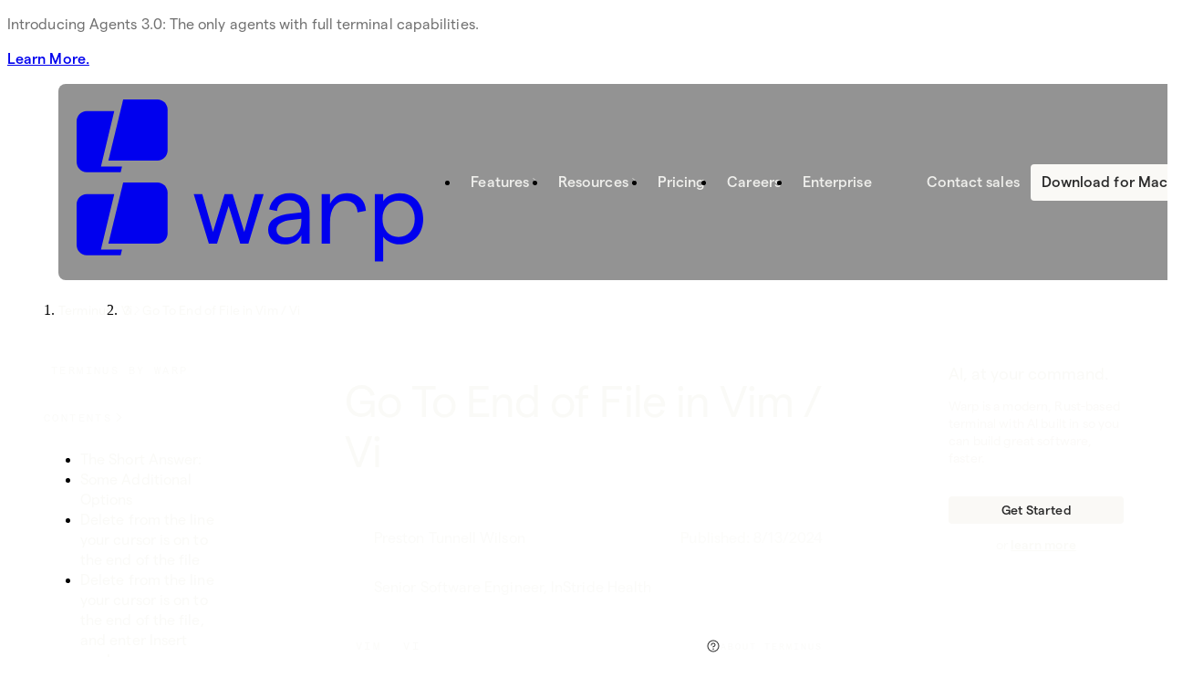

--- FILE ---
content_type: text/html; charset=utf-8
request_url: https://www.warp.dev/terminus/go-to-end-of-file-in-vim
body_size: 57483
content:
<!DOCTYPE html><html dir="ltr" lang="en"><head><meta charSet="UTF-8" data-next-head=""/><meta content="minimum-scale=1, initial-scale=1, width=device-width" name="viewport" data-next-head=""/><title data-next-head="">Warp: Go To End of File in Vim / Vi</title><meta content="Go To End of File in Vim / Vi" property="og:title" data-next-head=""/><link href="/favicon.png" rel="icon" type="image/x-icon" data-next-head=""/><meta content="website" property="og:type" data-next-head=""/><meta content="Warp" property="og:site_name" data-next-head=""/><meta content="Quickly navigate to the end of a file in Vim. Learn the essential commands to speed up your editing process." name="description" data-next-head=""/><meta content="Quickly navigate to the end of a file in Vim. Learn the essential commands to speed up your editing process." property="og:description" data-next-head=""/><meta content="https://www.warp.dev/terminus/go-to-end-of-file-in-vim" property="og:url" data-next-head=""/><meta content="index, follow" name="robots" data-next-head=""/><meta content="https://leading-bell-3e1c02e64d.media.strapiapp.com/open_graph_1218_12e0c3f475.png" property="og:image" data-next-head=""/><link href="https://www.warp.dev/terminus/go-to-end-of-file-in-vim" rel="canonical" data-next-head=""/><link rel="preload" href="/_next/static/media/db893963d92900e6-s.p.woff2" as="font" type="font/woff2" crossorigin="anonymous" data-next-font="size-adjust"/><link rel="preload" href="/_next/static/media/2d3e576a2fa15310-s.p.woff2" as="font" type="font/woff2" crossorigin="anonymous" data-next-font="size-adjust"/><link rel="preload" href="/_next/static/media/b4deb00629b441a0-s.p.woff2" as="font" type="font/woff2" crossorigin="anonymous" data-next-font="size-adjust"/><link rel="preload" href="/_next/static/css/e134e4e1fdb5da49.css" as="style"/><script type="application/ld+json" data-next-head="">{"@context":"https://schema.org","@type":"WebSite","name":"Warp","url":"https://www.warp.dev"}</script><script type="application/ld+json" data-next-head="">{"@context":"https://schema.org","@type":"Article","authors":[{"@type":"Person","description":"Preston is a Senior Software Engineer who writes about a variety of topics like Vim and Docker.","name":"Preston Tunnell Wilson"}],"dateModified":null,"datePublished":"2024-08-13","description":"Select and delete to the end of a file in Vim","name":"Go To End of File in Vim / Vi"}</script><script src="https://cdnjs.cloudflare.com/ajax/libs/UAParser.js/1.0.37/ua-parser.min.js"></script><script id="vwoCode" data-nscript="beforeInteractive">
window._vwo_code || (function() {
var account_id=686774,
version=2.1,
settings_tolerance=2000,
hide_element='body',
hide_element_style = 'opacity:0 !important;filter:alpha(opacity=0) !important;background:none !important;transition:none !important;',
/* DO NOT EDIT BELOW THIS LINE */
f=false,w=window,d=document,v=d.querySelector('#vwoCode'),cK='_vwo_'+account_id+'_settings',cc={};try{var c=JSON.parse(localStorage.getItem('_vwo_'+account_id+'_config'));cc=c&&typeof c==='object'?c:{}}catch(e){}var stT=cc.stT==='session'?w.sessionStorage:w.localStorage;code={nonce:v&&v.nonce,use_existing_jquery:function(){return typeof use_existing_jquery!=='undefined'?use_existing_jquery:undefined},library_tolerance:function(){return typeof library_tolerance!=='undefined'?library_tolerance:undefined},settings_tolerance:function(){return cc.sT||settings_tolerance},hide_element_style:function(){return'{'+(cc.hES||hide_element_style)+'}'},hide_element:function(){if(performance.getEntriesByName('first-contentful-paint')[0]){return''}return typeof cc.hE==='string'?cc.hE:hide_element},getVersion:function(){return version},finish:function(e){if(!f){f=true;var t=d.getElementById('_vis_opt_path_hides');if(t)t.parentNode.removeChild(t);if(e)(new Image).src='https://dev.visualwebsiteoptimizer.com/ee.gif?a='+account_id+e}},finished:function(){return f},addScript:function(e){var t=d.createElement('script');t.type='text/javascript';if(e.src){t.src=e.src}else{t.text=e.text}v&&t.setAttribute('nonce',v.nonce);d.getElementsByTagName('head')[0].appendChild(t)},load:function(e,t){var n=this.getSettings(),i=d.createElement('script'),r=this;t=t||{};if(n){i.textContent=n;d.getElementsByTagName('head')[0].appendChild(i);if(!w.VWO||VWO.caE){stT.removeItem(cK);r.load(e)}}else{var o=new XMLHttpRequest;o.open('GET',e,true);o.withCredentials=!t.dSC;o.responseType=t.responseType||'text';o.onload=function(){if(t.onloadCb){return t.onloadCb(o,e)}if(o.status===200||o.status===304){w._vwo_code.addScript({text:o.responseText})}else{w._vwo_code.finish('&e=loading_failure:'+e)}};o.onerror=function(){if(t.onerrorCb){return t.onerrorCb(e)}w._vwo_code.finish('&e=loading_failure:'+e)};o.send()}},getSettings:function(){try{var e=stT.getItem(cK);if(!e){return}e=JSON.parse(e);if(Date.now()>e.e){stT.removeItem(cK);return}return e.s}catch(e){return}},init:function(){if(d.URL.indexOf('__vwo_disable__')>-1)return;var e=this.settings_tolerance();w._vwo_settings_timer=setTimeout(function(){w._vwo_code.finish();stT.removeItem(cK)},e);var t;if(this.hide_element()!=='body'){t=d.createElement('style');var n=this.hide_element(),i=n?n+this.hide_element_style():'',r=d.getElementsByTagName('head')[0];t.setAttribute('id','_vis_opt_path_hides');v&&t.setAttribute('nonce',v.nonce);t.setAttribute('type','text/css');if(t.styleSheet)t.styleSheet.cssText=i;else t.appendChild(d.createTextNode(i));r.appendChild(t)}else{t=d.getElementsByTagName('head')[0];var i=d.createElement('div');i.style.cssText='z-index: 2147483647 !important;position: fixed !important;left: 0 !important;top: 0 !important;width: 100% !important;height: 100% !important;background: white !important;';i.setAttribute('id','_vis_opt_path_hides');i.classList.add('_vis_hide_layer');t.parentNode.insertBefore(i,t.nextSibling)}var o=window._vis_opt_url||d.URL,s='https://dev.visualwebsiteoptimizer.com/j.php?a='+account_id+'&u='+encodeURIComponent(o)+'&vn='+version;if(w.location.search.indexOf('_vwo_xhr')!==-1){this.addScript({src:s})}else{this.load(s+'&x=true')}}};w._vwo_code=code;code.init();})();(function(){var i=window;function t(){if(i._vwo_code){var e=t.hidingStyle=document.getElementById('_vis_opt_path_hides')||t.hidingStyle;if(!i._vwo_code.finished()&&!_vwo_code.libExecuted&&(!i.VWO||!VWO.dNR)){if(!document.getElementById('_vis_opt_path_hides')){document.getElementsByTagName('head')[0].appendChild(e)}requestAnimationFrame(t)}}}t()})();
</script><script id="rudderAnalytics:bufferEvents" data-nscript="beforeInteractive">
window.rudderanalytics = [];
var methods = [
  'setDefaultInstanceKey',
  'load',
  'ready',
  'page',
  'track',
  'identify',
  'alias',
  'group',
  'reset',
  'setAnonymousId',
  'startSession',
  'endSession',
  'consent'
];
for (var i = 0; i < methods.length; i++) {
  var method = methods[i];
  window.rudderanalytics[method] = (function (methodName) {
    return function () {
      window.rudderanalytics.push([methodName].concat(Array.prototype.slice.call(arguments)));
    };
  })(method);
}
</script><script id="apollo_io:init" data-nscript="beforeInteractive">function initApollo(){var n=Math.random().toString(36).substring(7),o=document.createElement("script");o.src="https://assets.apollo.io/micro/website-tracker/tracker.iife.js?nocache="+n,o.async=!0,o.defer=!0,o.onload=function(){window.trackingFunctions.onLoad({appId:"66350d48d29c6e0438e4310f"})},document.head.appendChild(o)}initApollo();</script><script id="mntn:init" data-nscript="beforeInteractive">!function(){"use strict";var t,e;try{t=""!==top.document.referer?encodeURIComponent(top.document.referrer.substring(0,2048)):""}catch(e){t=null!==document.referrer?document.referrer.toString().substring(0,2048):""}try{e=""!==parent.location.href?encodeURIComponent(parent.location.href.toString().substring(0,2048)):""}catch(t){try{null!==e&&encodeURIComponent(e.toString().substring(0,2048))}catch(t){e=""}}var r,n,o=document.createElement("script"),c=document.getElementsByTagName("script"),a=Number(c.length)-1,s=document.getElementsByTagName("script")[a];void 0===r&&(r=Math.floor(1e17*Math.random())),n="https://dx.mountain.com/spx?shaid=46842&tdr="+t+"&plh="+e+"&cb="+r,o.type="text/javascript",o.src=n,s.parentNode.insertBefore(o,s)}();</script><script id="ua-parser:init" data-nscript="beforeInteractive">
(() => {
    const node = document.documentElement;
    const parser = new UAParser();

    function parseOS() {
        switch (parser.getOS().name) {
            case "Windows":
                return "windows";
            case "Windows Phone":
                return "windows-phone";
            case "Arch":
            case "Fedora":
            case "Linux":
            case "Ubuntu":
                return "linux";
            case "Android":
                return "android";
            case "iOS":
                return "ios";
            default:
                return "mac";
        }
    }

    node.setAttribute("data-device-os", parseOS());

    function isTouchDevice() {
        return (
            "ontouchstart" in window ||
            navigator.maxTouchPoints ||
            navigator.msMaxTouchPoints
        );
    }

    if (isTouchDevice()) {
        node.setAttribute("data-device-touch", "");
    }
    
    async function getArchitecture() {
        if (
            navigator.userAgentData &&
            navigator.userAgentData.getHighEntropyValues
        ) {
            const { architecture } =
                await navigator.userAgentData.getHighEntropyValues([
                    "architecture",
                ]);

            switch (architecture) {
                case "arm":
                    return "arm64";
                case "x64":
                case "x86":
                case "x86_64":
                    return "x64";
                default:
                    return "unknown";
            }
        }

        return "unknown";
    }

    getArchitecture().then(result => {
        node.setAttribute("data-device-architecture", result);
    });
})();
</script><link rel="stylesheet" href="/_next/static/css/e134e4e1fdb5da49.css" data-n-g=""/><noscript data-n-css=""></noscript><script defer="" noModule="" src="/_next/static/chunks/polyfills-42372ed130431b0a.js"></script><script defer="" src="/_next/static/chunks/5752.bc68849be716d49a.js"></script><script defer="" src="/_next/static/chunks/5977.8722b0b40ae4539e.js"></script><script defer="" src="/_next/static/chunks/5094.4f6d1ddd3576ef8a.js"></script><script defer="" src="/_next/static/chunks/9334.8d784add070e97d2.js"></script><script defer="" src="/_next/static/chunks/8379.17dde30ea35f70c1.js"></script><script defer="" src="/_next/static/chunks/4613.e0ae6517e3000016.js"></script><script defer="" src="/_next/static/chunks/3937.fc3ef53ae0836b38.js"></script><script defer="" src="/_next/static/chunks/2963.229343099945920a.js"></script><script defer="" src="/_next/static/chunks/849.5c5924ee130facd5.js"></script><script defer="" src="/_next/static/chunks/312.0aee4fd31245dbdf.js"></script><script defer="" src="/_next/static/chunks/1388.27e735c063c3cca4.js"></script><script src="/_next/static/chunks/webpack-f965826411066bac.js" defer=""></script><script src="/_next/static/chunks/framework-c18c9c916a7b4aa0.js" defer=""></script><script src="/_next/static/chunks/main-da992082714d3418.js" defer=""></script><script src="/_next/static/chunks/pages/_app-82c1a3b44b4d6228.js" defer=""></script><script src="/_next/static/chunks/4086-d0c1eef8d488914d.js" defer=""></script><script src="/_next/static/chunks/1355-5c748efb42019d23.js" defer=""></script><script src="/_next/static/chunks/pages/terminus/%5Bslug%5D-179b9a288dc1f27a.js" defer=""></script><script src="/_next/static/vaFhaFMXylL7iJwrypeYr/_buildManifest.js" defer=""></script><script src="/_next/static/vaFhaFMXylL7iJwrypeYr/_ssgManifest.js" defer=""></script></head><body class="__variable_e6192b"><div id="__next"><div class="bg-off-white flex flex-wrap justify-center gap-1 px-(--spacing-grid) py-3 text-center max-md:hidden"><style data-emotion="css dlj9ks">.css-dlj9ks{font-family:'WarpSans','WarpSans Fallback';color:rgba(18,18,18,0.6);font-feature-settings:'ss04' on;-webkit-text-size-adjust:none;-moz-text-size-adjust:none;-ms-text-size-adjust:none;text-size-adjust:none;-webkit-font-smoothing:antialiased;-webkit-text-size-adjust:none;font-weight:400;}@media (min-width: 0rem){.css-dlj9ks{font-size:0.875rem;letter-spacing:.01em;line-height:1.4;}}@media (min-width: 80rem){.css-dlj9ks{font-size:1rem;letter-spacing:0.005em;line-height:1.4;}}</style><p class="text-balance css-dlj9ks">Introducing Agents 3.0: The only agents with full terminal capabilities.

</p><style data-emotion="css b8lfqo">.css-b8lfqo{font-family:'WarpSans','WarpSans Fallback';color:rgba(18,18,18,0.9);font-feature-settings:'ss04' on;-webkit-text-size-adjust:none;-moz-text-size-adjust:none;-ms-text-size-adjust:none;text-size-adjust:none;-webkit-font-smoothing:antialiased;-webkit-text-size-adjust:none;font-weight:500;}@media (min-width: 0rem){.css-b8lfqo{font-size:0.875rem;letter-spacing:.01em;line-height:1.4;}}@media (min-width: 80rem){.css-b8lfqo{font-size:1rem;letter-spacing:0.005em;line-height:1.4;}}</style><p class="css-b8lfqo"><a href="/agents"> Learn More.</a></p></div><div class="sticky top-0 z-[999]"><style data-emotion="css 6tyi4d">.css-6tyi4d{-webkit-align-items:flex-end;-webkit-box-align:flex-end;-ms-flex-align:flex-end;align-items:flex-end;display:-webkit-box;display:-webkit-flex;display:-ms-flexbox;display:flex;-webkit-flex-direction:column;-ms-flex-direction:column;flex-direction:column;-webkit-box-pack:justify;-webkit-justify-content:space-between;justify-content:space-between;width:100%;pointer-events:none;height:100%;}@media (min-width: 48rem){.css-6tyi4d{pointer-events:auto;}}@media (min-width: 48rem){.css-6tyi4d{height:auto;}}</style><div class="css-6tyi4d"><div class="w-full"><div class="p-(--spacing-grid-half)"><style data-emotion="css ja3uzo">.css-ja3uzo{-webkit-column-gap:0.25rem;column-gap:0.25rem;display:-webkit-box;display:-webkit-flex;display:-ms-flexbox;display:flex;-webkit-flex-shrink:0;-ms-flex-negative:0;flex-shrink:0;-webkit-box-pack:justify;-webkit-justify-content:space-between;justify-content:space-between;pointer-events:auto;width:100%;-webkit-backdrop-filter:blur(40px);backdrop-filter:blur(40px);background:rgba(41,41,41,0.5);border-radius:8px;padding-top:calc(1rem / 2);padding-bottom:calc(1rem / 2);padding-right:0rem;padding-left:0.75rem;}@media (min-width: 25rem){.css-ja3uzo{padding-top:calc(1.25rem / 2);}}@media (min-width: 48rem){.css-ja3uzo{padding-top:calc(1.5rem / 2);}}@media (min-width: 80rem){.css-ja3uzo{padding-top:calc(2rem / 2);}}@media (min-width: 120rem){.css-ja3uzo{padding-top:calc(2rem / 2);}}@media (min-width: 25rem){.css-ja3uzo{padding-bottom:calc(1.25rem / 2);}}@media (min-width: 48rem){.css-ja3uzo{padding-bottom:calc(1.5rem / 2);}}@media (min-width: 80rem){.css-ja3uzo{padding-bottom:calc(2rem / 2);}}@media (min-width: 120rem){.css-ja3uzo{padding-bottom:calc(2rem / 2);}}@media (min-width: 25rem){.css-ja3uzo{padding-right:0rem;}}@media (min-width: 48rem){.css-ja3uzo{padding-right:calc(1.5rem / 2);}}@media (min-width: 80rem){.css-ja3uzo{padding-right:calc(2rem / 2);}}@media (min-width: 120rem){.css-ja3uzo{padding-right:calc(2rem / 2);}}@media (min-width: 25rem){.css-ja3uzo{padding-left:1rem;}}@media (min-width: 80rem){.css-ja3uzo{padding-left:1.25rem;}}</style><nav class="css-ja3uzo"><style data-emotion="css fylljz">.css-fylljz{-webkit-align-items:center;-webkit-box-align:center;-ms-flex-align:center;align-items:center;-webkit-column-gap:0.75rem;column-gap:0.75rem;display:-webkit-box;display:-webkit-flex;display:-ms-flexbox;display:flex;position:relative;}</style><div class="css-fylljz"><style data-emotion="css 1p3mnj1">.css-1p3mnj1{-webkit-appearance:none;-moz-appearance:none;-ms-appearance:none;appearance:none;background:none;border:none;cursor:pointer;}</style><a class="css-1p3mnj1" href="/"><div class="relative flex gap-x-[5%] text-white w-6 md:hidden"><svg class="h-auto" fill="none" height="83" viewBox="0 0 101 83" width="101" xmlns="http://www.w3.org/2000/svg"><path d="M51.0696 0.921936H88.7341C94.8309 0.921936 99.7736 6.02928 99.7736 12.3295V56.6175C99.7736 62.9179 94.8309 68.0252 88.7341 68.0252H34.835L51.0696 0.921936Z" fill="currentColor"></path><path d="M41.2866 13.6346H10.9455C4.90046 13.6346 0 18.7419 0 25.0421V69.3302C0 75.6305 4.90046 80.7378 10.9455 80.7378H48.2888L49.7863 74.495H26.6878L41.2866 13.6346Z" fill="currentColor"></path></svg></div><div class="relative w-[5rem] gap-x-[5%] text-white hidden md:flex md:w-[4.6875rem] lg:w-[5.1875rem]"><svg class="relative h-auto" fill="none" height="92" viewBox="0 0 380 92" width="380" xmlns="http://www.w3.org/2000/svg"><path d="M51.0696 4.92194H88.7341C94.8309 4.92194 99.7736 10.0293 99.7736 16.3295V60.6175C99.7736 66.9179 94.8309 72.0252 88.7341 72.0252H34.835L51.0696 4.92194Z" fill="currentColor"></path><path d="M41.2866 17.6346H10.9455C4.90046 17.6346 0 22.7419 0 29.0421V73.3302C0 79.6305 4.90046 84.7378 10.9455 84.7378H48.2888L49.7863 78.495H26.6878L41.2866 17.6346Z" fill="currentColor"></path><path d="M145.001 71.9982L128.396 17.6544H137.777L149.53 59.167L162.253 17.6544H171.095L183.818 59.167L195.463 17.6544H205.06L188.347 71.9982H179.397L166.674 30.7013L153.95 71.9982H145.001ZM246.426 36.6316C246.426 29.1917 241.142 24.4474 233.163 24.4474C225.723 24.4474 220.44 28.8682 219.685 36.2003L211.167 34.583C212.784 23.8005 221.734 16.7918 233.163 16.7918C246.318 16.7918 255.483 24.5552 255.483 37.1708V71.9982H246.426V62.7253C243.299 68.9791 236.182 72.8608 228.311 72.8608C217.421 72.8608 209.981 66.1757 209.981 56.7949C209.981 46.3359 218.499 40.6211 235.859 38.896L246.426 37.7099V36.6316ZM219.146 56.6871C219.146 61.7548 223.459 65.3131 229.713 65.3131C240.28 65.3131 246.426 58.3044 246.426 47.4141V44.8263L235.859 46.0124C224.861 47.1985 219.146 50.9723 219.146 56.6871ZM317.181 36.0925L308.016 37.8177C307.584 29.7308 302.517 25.0944 294.322 25.0944C284.294 25.0944 277.825 34.1517 277.825 48.708V71.9982H268.66V17.6544H277.825V28.3291C281.814 20.5657 288.499 16.7918 296.478 16.7918C308.555 16.7918 316.75 24.3396 317.181 36.0925ZM326.95 91.6223V17.6544H336.115V25.5257C339.027 20.5657 346.143 16.7918 354.014 16.7918C370.727 16.7918 380 28.8682 380 44.8263C380 60.7844 370.512 72.8608 353.799 72.8608C346.898 72.8608 339.781 69.4104 336.115 64.4505V91.6223H326.95ZM352.936 64.6661C363.719 64.6661 370.727 56.7949 370.727 44.8263C370.727 32.8578 363.719 24.9865 352.936 24.9865C342.369 24.9865 335.361 32.8578 335.361 44.8263C335.361 56.7949 342.369 64.6661 352.936 64.6661Z" fill="currentColor"></path></svg></div></a><style data-emotion="css 1tcpf6g">.css-1tcpf6g{display:none;}@media (min-width: 48rem){.css-1tcpf6g{display:-webkit-box;display:-webkit-flex;display:-ms-flexbox;display:flex;}}</style><ul class="css-1tcpf6g"><li><style data-emotion="css 17fxfp0">.css-17fxfp0{-webkit-align-items:baseline;-webkit-box-align:baseline;-ms-flex-align:baseline;align-items:baseline;-webkit-appearance:none;-moz-appearance:none;-ms-appearance:none;appearance:none;background:transparent;border:none;border-radius:6px;-webkit-column-gap:0.25rem;column-gap:0.25rem;cursor:pointer;display:-webkit-box;display:-webkit-flex;display:-ms-flexbox;display:flex;-webkit-text-decoration:none;text-decoration:none;-webkit-transition:background 100ms linear;transition:background 100ms linear;padding:0.5rem 0.5rem 0.5rem 0.75rem;}.css-17fxfp0:active{background:rgba(88,87,86,0.5);}.css-17fxfp0:hover{background:rgba(250,249,246,0.1);}@media (min-width: 80rem){.css-17fxfp0{padding:0.75rem 0.5rem 0.75rem 0.75rem;}}</style><button class="css-17fxfp0"><style data-emotion="css 10eer7c">.css-10eer7c{font-family:'WarpSans','WarpSans Fallback';color:rgba(250,249,246,0.9);font-feature-settings:'ss04' on;-webkit-text-size-adjust:none;-moz-text-size-adjust:none;-ms-text-size-adjust:none;text-size-adjust:none;-webkit-font-smoothing:antialiased;-webkit-text-size-adjust:none;font-weight:500;}@media (min-width: 0rem){.css-10eer7c{font-size:0.875rem;letter-spacing:.01em;line-height:1;}}@media (min-width: 80rem){.css-10eer7c{font-size:1rem;letter-spacing:0.005em;line-height:1;}}</style><span class="css-10eer7c">Features</span><style data-emotion="css 19xqrd8">.css-19xqrd8{transform-origin:center;}</style><span class="css-19xqrd8"><style data-emotion="css 1iavttd">.css-1iavttd{height:auto;width:0.625rem;}@media (min-width: 80rem){.css-1iavttd{width:0.75rem;}}</style><svg xmlns="http://www.w3.org/2000/svg" width="1em" height="1em" fill="rgba(250,249,246,0.5)" viewBox="0 0 256 256" class="css-1iavttd"><path d="M181.66,133.66l-80,80a8,8,0,0,1-11.32-11.32L164.69,128,90.34,53.66a8,8,0,0,1,11.32-11.32l80,80A8,8,0,0,1,181.66,133.66Z"></path></svg></span></button></li><li><button class="css-17fxfp0"><span class="css-10eer7c">Resources</span><span class="css-19xqrd8"><svg xmlns="http://www.w3.org/2000/svg" width="1em" height="1em" fill="rgba(250,249,246,0.5)" viewBox="0 0 256 256" class="css-1iavttd"><path d="M181.66,133.66l-80,80a8,8,0,0,1-11.32-11.32L164.69,128,90.34,53.66a8,8,0,0,1,11.32-11.32l80,80A8,8,0,0,1,181.66,133.66Z"></path></svg></span></button></li><li><style data-emotion="css z8ztcq">.css-z8ztcq{-webkit-align-items:baseline;-webkit-box-align:baseline;-ms-flex-align:baseline;align-items:baseline;-webkit-appearance:none;-moz-appearance:none;-ms-appearance:none;appearance:none;background:transparent;border:none;border-radius:6px;-webkit-column-gap:0.25rem;column-gap:0.25rem;cursor:pointer;display:-webkit-box;display:-webkit-flex;display:-ms-flexbox;display:flex;-webkit-text-decoration:none;text-decoration:none;-webkit-transition:background 100ms linear;transition:background 100ms linear;padding:0.5rem 0.75rem;}.css-z8ztcq:active{background:rgba(88,87,86,0.5);}.css-z8ztcq:hover{background:rgba(250,249,246,0.1);}@media (min-width: 80rem){.css-z8ztcq{padding:0.75rem 0.75rem;}}</style><a class="css-z8ztcq" href="/pricing"><span class="css-10eer7c">Pricing</span></a></li><li><a class="css-z8ztcq" href="/careers"><span class="css-10eer7c">Careers</span></a></li><li><a class="css-z8ztcq" href="/enterprise"><span class="css-10eer7c">Enterprise</span></a></li></ul></div><style data-emotion="css udkwah">.css-udkwah{-webkit-align-items:center;-webkit-box-align:center;-ms-flex-align:center;align-items:center;display:-webkit-box;display:-webkit-flex;display:-ms-flexbox;display:flex;}@media (min-width: 48rem){.css-udkwah{-webkit-box-flex:1;-webkit-flex-grow:1;-ms-flex-positive:1;flex-grow:1;}}@media (min-width: 48rem){.css-udkwah{-webkit-box-pack:end;-ms-flex-pack:end;-webkit-justify-content:flex-end;justify-content:flex-end;}}</style><div class="css-udkwah"><style data-emotion="css zfqhn5">.css-zfqhn5{-webkit-align-items:center;-webkit-box-align:center;-ms-flex-align:center;align-items:center;display:-webkit-box;display:-webkit-flex;display:-ms-flexbox;display:flex;-webkit-column-gap:0.25rem;column-gap:0.25rem;}@media (min-width: 48rem){.css-zfqhn5{-webkit-column-gap:0.5rem;column-gap:0.5rem;}}</style><div class="css-zfqhn5"><style data-emotion="css fg6ufr">.css-fg6ufr{-webkit-align-items:baseline;-webkit-box-align:baseline;-ms-flex-align:baseline;align-items:baseline;-webkit-appearance:none;-moz-appearance:none;-ms-appearance:none;appearance:none;background:transparent;border:none;border-radius:6px;-webkit-column-gap:0.25rem;column-gap:0.25rem;cursor:pointer;display:-webkit-box;display:-webkit-flex;display:-ms-flexbox;display:flex;-webkit-text-decoration:none;text-decoration:none;-webkit-transition:background 100ms linear;transition:background 100ms linear;padding:0.5rem 0.75rem;display:none;}.css-fg6ufr:active{background:rgba(88,87,86,0.5);}.css-fg6ufr:hover{background:rgba(250,249,246,0.1);}@media (min-width: 80rem){.css-fg6ufr{padding:0.75rem 0.75rem;}}@media (min-width: 25rem){.css-fg6ufr{display:-webkit-box;display:-webkit-flex;display:-ms-flexbox;display:flex;}}</style><a class="css-fg6ufr" href="/contact-sales"><span class="css-10eer7c">Contact sales</span></a><style data-emotion="css 1opaq6n">.css-1opaq6n{-webkit-align-items:center;-webkit-box-align:center;-ms-flex-align:center;align-items:center;-webkit-column-gap:0.5rem;column-gap:0.5rem;display:-webkit-box;display:-webkit-flex;display:-ms-flexbox;display:flex;}</style><div class="css-1opaq6n"><style data-emotion="css xa9yve">.css-xa9yve{-webkit-align-items:center;-webkit-box-align:center;-ms-flex-align:center;align-items:center;box-sizing:border-box;display:-webkit-box;display:-webkit-flex;display:-ms-flexbox;display:flex;-webkit-flex-direction:row;-ms-flex-direction:row;flex-direction:row;-webkit-text-decoration:none;text-decoration:none;border-radius:4px;padding:0 0.75rem;-webkit-column-gap:0.5rem;column-gap:0.5rem;background:#faf9f6;color:rgb(42, 42, 42);-webkit-text-decoration:none;text-decoration:none;}@media (min-width: 80rem){.css-xa9yve{border-radius:4px;}}@media (min-width: 80rem){.css-xa9yve{padding:0 0.75rem;}}@media (min-width: 80rem){.css-xa9yve{-webkit-column-gap:0.75rem;column-gap:0.75rem;}}.css-xa9yve:active{background:rgb(172, 171, 171);color:rgb(251, 250, 247);}.css-xa9yve:hover{background:rgb(160, 160, 160);color:rgb(251, 250, 247);}html:not([data-device-os="mac"]) .css-xa9yve{display:none;}</style><a rel="noopener noreferrer" target="_blank" class="css-xa9yve" href="https://app.warp.dev/get_warp?package=dmg"><style data-emotion="css yrjc0y">.css-yrjc0y{-webkit-align-items:center;-webkit-box-align:center;-ms-flex-align:center;align-items:center;display:-webkit-box;display:-webkit-flex;display:-ms-flexbox;display:flex;padding-top:0.5rem;padding-bottom:0.5rem;white-space:normal;}@media (min-width: 80rem){.css-yrjc0y{padding-top:0.75rem;}}@media (min-width: 80rem){.css-yrjc0y{padding-bottom:0.75rem;}}@media (min-width: 48rem){.css-yrjc0y{white-space:nowrap;}}</style><style data-emotion="css 1rjkjfa">.css-1rjkjfa{font-family:'WarpSans','WarpSans Fallback';color:currentColor;font-feature-settings:'ss04' on;-webkit-text-size-adjust:none;-moz-text-size-adjust:none;-ms-text-size-adjust:none;text-size-adjust:none;-webkit-font-smoothing:antialiased;-webkit-text-size-adjust:none;font-weight:500;text-align:center;-webkit-align-items:center;-webkit-box-align:center;-ms-flex-align:center;align-items:center;display:-webkit-box;display:-webkit-flex;display:-ms-flexbox;display:flex;padding-top:0.5rem;padding-bottom:0.5rem;white-space:normal;}@media (min-width: 0rem){.css-1rjkjfa{font-size:0.875rem;letter-spacing:.01em;line-height:1;}}@media (min-width: 80rem){.css-1rjkjfa{font-size:1rem;letter-spacing:0.005em;line-height:1;}}@media (min-width: 80rem){.css-1rjkjfa{padding-top:0.75rem;}}@media (min-width: 80rem){.css-1rjkjfa{padding-bottom:0.75rem;}}@media (min-width: 48rem){.css-1rjkjfa{white-space:nowrap;}}</style><span class="css-1rjkjfa">Download for Mac</span></a><style data-emotion="css pm1f7y">.css-pm1f7y{-webkit-align-items:center;-webkit-box-align:center;-ms-flex-align:center;align-items:center;box-sizing:border-box;display:-webkit-box;display:-webkit-flex;display:-ms-flexbox;display:flex;-webkit-flex-direction:row;-ms-flex-direction:row;flex-direction:row;-webkit-text-decoration:none;text-decoration:none;border-radius:4px;padding:0 0.75rem;-webkit-column-gap:0.5rem;column-gap:0.5rem;background:#faf9f6;color:rgb(42, 42, 42);-webkit-text-decoration:none;text-decoration:none;}@media (min-width: 80rem){.css-pm1f7y{border-radius:4px;}}@media (min-width: 80rem){.css-pm1f7y{padding:0 0.75rem;}}@media (min-width: 80rem){.css-pm1f7y{-webkit-column-gap:0.75rem;column-gap:0.75rem;}}.css-pm1f7y:active{background:rgb(172, 171, 171);color:rgb(251, 250, 247);}.css-pm1f7y:hover{background:rgb(160, 160, 160);color:rgb(251, 250, 247);}[data-device-os="mac"] .css-pm1f7y{display:none;}</style><a class="css-pm1f7y" href="/download"><span class="css-1rjkjfa">Download Warp</span></a></div></div><style data-emotion="css 1pe1x7j">.css-1pe1x7j{-webkit-appearance:none;-moz-appearance:none;-ms-appearance:none;appearance:none;background:transparent;border:none;cursor:pointer;display:-webkit-box;display:-webkit-flex;display:-ms-flexbox;display:flex;-webkit-flex-direction:column;-ms-flex-direction:column;flex-direction:column;height:100%;-webkit-box-pack:center;-ms-flex-pack:center;-webkit-justify-content:center;justify-content:center;padding:0 1rem;row-gap:0.5rem;display:-webkit-box;display:-webkit-flex;display:-ms-flexbox;display:flex;}@media (min-width: 48rem){.css-1pe1x7j{display:none;}}</style><button class="css-1pe1x7j"><style data-emotion="css 7pec0q">.css-7pec0q{background-color:rgba(250,249,246,0.9);height:1px;width:1rem;}</style><span class="css-7pec0q"></span><span class="css-7pec0q"></span></button></div></nav></div><div class="relative"><style data-emotion="css hg97g5">.css-hg97g5{-webkit-flex-shrink:1;-ms-flex-negative:1;flex-shrink:1;overflow:hidden;pointer-events:auto;position:absolute;width:100%;display:-webkit-box;display:-webkit-flex;display:-ms-flexbox;display:flex;}@media (min-width: 48rem){.css-hg97g5{display:none;}}</style><div class="px-(--spacing-grid-half) css-hg97g5"><style data-emotion="css 65qorx">.css-65qorx{display:-webkit-box;display:-webkit-flex;display:-ms-flexbox;display:flex;-webkit-flex-direction:column;-ms-flex-direction:column;flex-direction:column;row-gap:0.25rem;-webkit-backdrop-filter:blur(40px);backdrop-filter:blur(40px);background:rgba(41,41,41,0.5);border-radius:8px;box-sizing:border-box;height:0;overflow:auto;pointer-events:auto;scrollbar-width:none;width:100%;padding:calc(1rem / 2);}.css-65qorx::-webkit-scrollbar{display:none;}@media (min-width: 25rem){.css-65qorx{padding:calc(1.25rem / 2);}}@media (min-width: 48rem){.css-65qorx{padding:calc(1.5rem / 2);}}@media (min-width: 80rem){.css-65qorx{padding:calc(2rem / 2);}}@media (min-width: 120rem){.css-65qorx{padding:calc(2rem / 2);}}</style><div class="css-65qorx"><style data-emotion="css l768tc">.css-l768tc{display:-webkit-box;display:-webkit-flex;display:-ms-flexbox;display:flex;-webkit-flex-direction:column;-ms-flex-direction:column;flex-direction:column;row-gap:0.25rem;}</style><ul class="css-l768tc"><li><style data-emotion="css 1tgy7ne">.css-1tgy7ne{border-radius:6px;box-sizing:border-box;display:-webkit-box;display:-webkit-flex;display:-ms-flexbox;display:flex;-webkit-flex-direction:column;-ms-flex-direction:column;flex-direction:column;padding-bottom:0.75rem;padding-top:0.75rem;padding-left:calc(1rem / 2);padding-right:calc(1rem / 2);width:100%;}@media (min-width: 25rem){.css-1tgy7ne{padding-left:calc(1.25rem / 2);}}@media (min-width: 48rem){.css-1tgy7ne{padding-left:calc(1.5rem / 2);}}@media (min-width: 80rem){.css-1tgy7ne{padding-left:calc(2rem / 2);}}@media (min-width: 120rem){.css-1tgy7ne{padding-left:calc(2rem / 2);}}@media (min-width: 25rem){.css-1tgy7ne{padding-right:calc(1.25rem / 2);}}@media (min-width: 48rem){.css-1tgy7ne{padding-right:calc(1.5rem / 2);}}@media (min-width: 80rem){.css-1tgy7ne{padding-right:calc(2rem / 2);}}@media (min-width: 120rem){.css-1tgy7ne{padding-right:calc(2rem / 2);}}</style><div class="css-1tgy7ne"><style data-emotion="css 1e7auer">.css-1e7auer{-webkit-align-items:baseline;-webkit-box-align:baseline;-ms-flex-align:baseline;align-items:baseline;-webkit-appearance:none;-moz-appearance:none;-ms-appearance:none;appearance:none;background:transparent;border:none;box-sizing:border-box;-webkit-column-gap:0.25rem;column-gap:0.25rem;cursor:pointer;display:-webkit-box;display:-webkit-flex;display:-ms-flexbox;display:flex;-webkit-box-pack:justify;-webkit-justify-content:space-between;justify-content:space-between;padding:0;-webkit-text-decoration:none;text-decoration:none;width:100%;}</style><button class="css-1e7auer"><style data-emotion="css 1jyj0rr">.css-1jyj0rr{font-family:'WarpSans','WarpSans Fallback';color:rgba(250,249,246,0.9);font-feature-settings:'ss04' on;-webkit-text-size-adjust:none;-moz-text-size-adjust:none;-ms-text-size-adjust:none;text-size-adjust:none;-webkit-font-smoothing:antialiased;-webkit-text-size-adjust:none;font-weight:500;}@media (min-width: 0rem){.css-1jyj0rr{font-size:1.125rem;letter-spacing:0;line-height:1;}}@media (min-width: 25rem){.css-1jyj0rr{font-size:1.25rem;letter-spacing:0;line-height:1;}}</style><span class="css-1jyj0rr">Features</span><span class="css-19xqrd8"><style data-emotion="css 165piff">.css-165piff{height:auto;width:0.75rem;}</style><svg xmlns="http://www.w3.org/2000/svg" width="1em" height="1em" fill="rgba(250,249,246,0.5)" viewBox="0 0 256 256" class="css-165piff"><path d="M181.66,133.66l-80,80a8,8,0,0,1-11.32-11.32L164.69,128,90.34,53.66a8,8,0,0,1,11.32-11.32l80,80A8,8,0,0,1,181.66,133.66Z"></path></svg></span></button><style data-emotion="css 1ykcawb">.css-1ykcawb{display:-webkit-box;display:-webkit-flex;display:-ms-flexbox;display:flex;-webkit-flex-direction:column;-ms-flex-direction:column;flex-direction:column;height:0;overflow:hidden;row-gap:0.25rem;}</style><ul class="css-1ykcawb"><style data-emotion="css 1lgbiei">.css-1lgbiei{margin-top:0.75rem;width:100%;}</style><style data-emotion="css 1ve0sql">.css-1ve0sql{background:rgba(250,249,246,0.1);height:1px;width:100%;margin-top:0.75rem;width:100%;}</style><span class="block css-1ve0sql"></span><li><style data-emotion="css 1a6g0uk">.css-1a6g0uk{-webkit-align-items:flex-start;-webkit-box-align:flex-start;-ms-flex-align:flex-start;align-items:flex-start;background:transparent;border-radius:4px;box-sizing:border-box;display:-webkit-box;display:-webkit-flex;display:-ms-flexbox;display:flex;-webkit-flex-direction:row;-ms-flex-direction:row;flex-direction:row;-webkit-box-pack:justify;-webkit-justify-content:space-between;justify-content:space-between;-webkit-text-decoration:none;text-decoration:none;-webkit-transition:background 100ms linear;transition:background 100ms linear;padding:0.5rem 0;}.css-1a6g0uk:hover{background:rgba(250,249,246,0.05);}@media (min-width: 48rem){.css-1a6g0uk{padding:0.5rem;}}</style><a class="css-1a6g0uk" href="/code"><style data-emotion="css j7qwjs">.css-j7qwjs{display:-webkit-box;display:-webkit-flex;display:-ms-flexbox;display:flex;-webkit-flex-direction:column;-ms-flex-direction:column;flex-direction:column;}</style><div class="css-j7qwjs"><style data-emotion="css x6ookp">.css-x6ookp{font-family:'WarpSans','WarpSans Fallback';color:rgba(250,249,246,0.9);font-feature-settings:'ss04' on;-webkit-text-size-adjust:none;-moz-text-size-adjust:none;-ms-text-size-adjust:none;text-size-adjust:none;-webkit-font-smoothing:antialiased;-webkit-text-size-adjust:none;font-weight:500;}@media (min-width: 0rem){.css-x6ookp{font-size:0.875rem;letter-spacing:.01em;line-height:1.4;}}@media (min-width: 25rem){.css-x6ookp{font-size:1rem;letter-spacing:0.005em;line-height:1.4;}}</style><p class="css-x6ookp">Code</p><style data-emotion="css 1ixrkxi">.css-1ixrkxi{font-family:'WarpSans','WarpSans Fallback';color:rgba(250,249,246,0.5);font-feature-settings:'ss04' on;-webkit-text-size-adjust:none;-moz-text-size-adjust:none;-ms-text-size-adjust:none;text-size-adjust:none;-webkit-font-smoothing:antialiased;-webkit-text-size-adjust:none;font-weight:400;}@media (min-width: 0rem){.css-1ixrkxi{font-size:0.875rem;letter-spacing:.01em;line-height:1.4;}}@media (min-width: 120rem){.css-1ixrkxi{font-size:1rem;letter-spacing:0.005em;line-height:1.4;}}</style><p class="css-1ixrkxi">Use agents to build complex features in production codebases</p></div><style data-emotion="css w2kv2d">.css-w2kv2d{display:none;}@media (min-width: 48rem){.css-w2kv2d{display:-webkit-box;display:-webkit-flex;display:-ms-flexbox;display:flex;}}</style><span class="css-w2kv2d"><svg xmlns="http://www.w3.org/2000/svg" width="1em" height="1em" fill="rgba(250,249,246,0.5)" viewBox="0 0 256 256" class="css-165piff"><path d="M181.66,133.66l-80,80a8,8,0,0,1-11.32-11.32L164.69,128,90.34,53.66a8,8,0,0,1,11.32-11.32l80,80A8,8,0,0,1,181.66,133.66Z"></path></svg></span></a></li><style data-emotion="css 8atqhb">.css-8atqhb{width:100%;}</style><style data-emotion="css 1nogxpc">.css-1nogxpc{background:rgba(250,249,246,0.1);height:1px;width:100%;width:100%;}</style><span class="block css-1nogxpc"></span><li><a class="css-1a6g0uk" href="/agents"><div class="css-j7qwjs"><p class="css-x6ookp">Agents</p><p class="css-1ixrkxi">Deploy multiple agents, track them centrally, and step in easily</p></div><span class="css-w2kv2d"><svg xmlns="http://www.w3.org/2000/svg" width="1em" height="1em" fill="rgba(250,249,246,0.5)" viewBox="0 0 256 256" class="css-165piff"><path d="M181.66,133.66l-80,80a8,8,0,0,1-11.32-11.32L164.69,128,90.34,53.66a8,8,0,0,1,11.32-11.32l80,80A8,8,0,0,1,181.66,133.66Z"></path></svg></span></a></li><span class="block css-1nogxpc"></span><li><a class="css-1a6g0uk" href="/terminal"><div class="css-j7qwjs"><p class="css-x6ookp">Terminal</p><p class="css-1ixrkxi">Work faster with a modern, intelligent terminal built for speed</p></div><span class="css-w2kv2d"><svg xmlns="http://www.w3.org/2000/svg" width="1em" height="1em" fill="rgba(250,249,246,0.5)" viewBox="0 0 256 256" class="css-165piff"><path d="M181.66,133.66l-80,80a8,8,0,0,1-11.32-11.32L164.69,128,90.34,53.66a8,8,0,0,1,11.32-11.32l80,80A8,8,0,0,1,181.66,133.66Z"></path></svg></span></a></li><span class="block css-1nogxpc"></span><li><a class="css-1a6g0uk" href="/drive"><div class="css-j7qwjs"><p class="css-x6ookp">Drive</p><p class="css-1ixrkxi">Centralize knowledge &amp; context for agents and teammates</p></div><span class="css-w2kv2d"><svg xmlns="http://www.w3.org/2000/svg" width="1em" height="1em" fill="rgba(250,249,246,0.5)" viewBox="0 0 256 256" class="css-165piff"><path d="M181.66,133.66l-80,80a8,8,0,0,1-11.32-11.32L164.69,128,90.34,53.66a8,8,0,0,1,11.32-11.32l80,80A8,8,0,0,1,181.66,133.66Z"></path></svg></span></a></li></ul></div></li><li><div class="css-1tgy7ne"><button class="css-1e7auer"><span class="css-1jyj0rr">Resources</span><span class="css-19xqrd8"><svg xmlns="http://www.w3.org/2000/svg" width="1em" height="1em" fill="rgba(250,249,246,0.5)" viewBox="0 0 256 256" class="css-165piff"><path d="M181.66,133.66l-80,80a8,8,0,0,1-11.32-11.32L164.69,128,90.34,53.66a8,8,0,0,1,11.32-11.32l80,80A8,8,0,0,1,181.66,133.66Z"></path></svg></span></button><ul class="css-1ykcawb"><span class="block css-1ve0sql"></span><li><style data-emotion="css xsh9rz">.css-xsh9rz{-webkit-align-items:center;-webkit-box-align:center;-ms-flex-align:center;align-items:center;background:transparent;border-radius:4px;box-sizing:border-box;display:-webkit-box;display:-webkit-flex;display:-ms-flexbox;display:flex;-webkit-flex-direction:row;-ms-flex-direction:row;flex-direction:row;-webkit-box-pack:justify;-webkit-justify-content:space-between;justify-content:space-between;-webkit-text-decoration:none;text-decoration:none;-webkit-transition:background 100ms linear;transition:background 100ms linear;padding:0.5rem 0;}.css-xsh9rz:hover{background:rgba(250,249,246,0.05);}@media (min-width: 48rem){.css-xsh9rz{padding:0.5rem;}}</style><a class="css-xsh9rz" href="/blog"><div class="css-j7qwjs"><p class="css-x6ookp">Blog</p></div><span class="css-w2kv2d"><svg xmlns="http://www.w3.org/2000/svg" width="1em" height="1em" fill="rgba(250,249,246,0.5)" viewBox="0 0 256 256" class="css-165piff"><path d="M181.66,133.66l-80,80a8,8,0,0,1-11.32-11.32L164.69,128,90.34,53.66a8,8,0,0,1,11.32-11.32l80,80A8,8,0,0,1,181.66,133.66Z"></path></svg></span></a></li><span class="block css-1nogxpc"></span><li><a class="css-xsh9rz" href="https://docs.warp.dev"><div class="css-j7qwjs"><p class="css-x6ookp">Docs</p></div><span class="css-w2kv2d"><svg xmlns="http://www.w3.org/2000/svg" width="1em" height="1em" fill="rgba(250,249,246,0.5)" viewBox="0 0 256 256" class="css-165piff"><path d="M181.66,133.66l-80,80a8,8,0,0,1-11.32-11.32L164.69,128,90.34,53.66a8,8,0,0,1,11.32-11.32l80,80A8,8,0,0,1,181.66,133.66Z"></path></svg></span></a></li><span class="block css-1nogxpc"></span><li><a class="css-xsh9rz" href="/university"><div class="css-j7qwjs"><p class="css-x6ookp">Warp University</p></div><span class="css-w2kv2d"><svg xmlns="http://www.w3.org/2000/svg" width="1em" height="1em" fill="rgba(250,249,246,0.5)" viewBox="0 0 256 256" class="css-165piff"><path d="M181.66,133.66l-80,80a8,8,0,0,1-11.32-11.32L164.69,128,90.34,53.66a8,8,0,0,1,11.32-11.32l80,80A8,8,0,0,1,181.66,133.66Z"></path></svg></span></a></li><span class="block css-1nogxpc"></span><li><a class="css-xsh9rz" href="https://docs.warp.dev/getting-started/changelog"><div class="css-j7qwjs"><p class="css-x6ookp">Changelog</p></div><span class="css-w2kv2d"><svg xmlns="http://www.w3.org/2000/svg" width="1em" height="1em" fill="rgba(250,249,246,0.5)" viewBox="0 0 256 256" class="css-165piff"><path d="M181.66,133.66l-80,80a8,8,0,0,1-11.32-11.32L164.69,128,90.34,53.66a8,8,0,0,1,11.32-11.32l80,80A8,8,0,0,1,181.66,133.66Z"></path></svg></span></a></li><span class="block css-1nogxpc"></span><li><a class="css-xsh9rz" href="/about"><div class="css-j7qwjs"><p class="css-x6ookp">Company</p></div><span class="css-w2kv2d"><svg xmlns="http://www.w3.org/2000/svg" width="1em" height="1em" fill="rgba(250,249,246,0.5)" viewBox="0 0 256 256" class="css-165piff"><path d="M181.66,133.66l-80,80a8,8,0,0,1-11.32-11.32L164.69,128,90.34,53.66a8,8,0,0,1,11.32-11.32l80,80A8,8,0,0,1,181.66,133.66Z"></path></svg></span></a></li><span class="block css-1nogxpc"></span><li><a class="css-xsh9rz" href="https://notion.warp.dev/"><div class="css-j7qwjs"><p class="css-x6ookp">How We Work</p></div><span class="css-w2kv2d"><svg xmlns="http://www.w3.org/2000/svg" width="1em" height="1em" fill="rgba(250,249,246,0.5)" viewBox="0 0 256 256" class="css-165piff"><path d="M181.66,133.66l-80,80a8,8,0,0,1-11.32-11.32L164.69,128,90.34,53.66a8,8,0,0,1,11.32-11.32l80,80A8,8,0,0,1,181.66,133.66Z"></path></svg></span></a></li><span class="block css-1nogxpc"></span><li><a class="css-xsh9rz" href="/careers"><div class="css-j7qwjs"><p class="css-x6ookp">Careers</p></div><span class="css-w2kv2d"><svg xmlns="http://www.w3.org/2000/svg" width="1em" height="1em" fill="rgba(250,249,246,0.5)" viewBox="0 0 256 256" class="css-165piff"><path d="M181.66,133.66l-80,80a8,8,0,0,1-11.32-11.32L164.69,128,90.34,53.66a8,8,0,0,1,11.32-11.32l80,80A8,8,0,0,1,181.66,133.66Z"></path></svg></span></a></li><span class="block css-1nogxpc"></span><li><a class="css-xsh9rz" href="/contact"><div class="css-j7qwjs"><p class="css-x6ookp">Contact</p></div><span class="css-w2kv2d"><svg xmlns="http://www.w3.org/2000/svg" width="1em" height="1em" fill="rgba(250,249,246,0.5)" viewBox="0 0 256 256" class="css-165piff"><path d="M181.66,133.66l-80,80a8,8,0,0,1-11.32-11.32L164.69,128,90.34,53.66a8,8,0,0,1,11.32-11.32l80,80A8,8,0,0,1,181.66,133.66Z"></path></svg></span></a></li><span class="block css-1nogxpc"></span><li><a class="css-xsh9rz" href="/privacy"><div class="css-j7qwjs"><p class="css-x6ookp">Privacy</p></div><span class="css-w2kv2d"><svg xmlns="http://www.w3.org/2000/svg" width="1em" height="1em" fill="rgba(250,249,246,0.5)" viewBox="0 0 256 256" class="css-165piff"><path d="M181.66,133.66l-80,80a8,8,0,0,1-11.32-11.32L164.69,128,90.34,53.66a8,8,0,0,1,11.32-11.32l80,80A8,8,0,0,1,181.66,133.66Z"></path></svg></span></a></li></ul></div></li><li><div class="css-1tgy7ne"><a class="css-1e7auer" href="/pricing"><span class="css-1jyj0rr">Pricing</span></a></div></li><li><div class="css-1tgy7ne"><a class="css-1e7auer" href="/careers"><span class="css-1jyj0rr">Careers</span></a></div></li><li><div class="css-1tgy7ne"><a class="css-1e7auer" href="/enterprise"><span class="css-1jyj0rr">Enterprise</span></a></div></li></ul><div class="css-l768tc"><style data-emotion="css 13arzqp">.css-13arzqp{border-radius:6px;box-sizing:border-box;display:-webkit-box;display:-webkit-flex;display:-ms-flexbox;display:flex;-webkit-flex-direction:column;-ms-flex-direction:column;flex-direction:column;padding-bottom:0.75rem;padding-top:0.75rem;padding-left:calc(1rem / 2);padding-right:calc(1rem / 2);width:100%;display:-webkit-box;display:-webkit-flex;display:-ms-flexbox;display:flex;}@media (min-width: 25rem){.css-13arzqp{padding-left:calc(1.25rem / 2);}}@media (min-width: 48rem){.css-13arzqp{padding-left:calc(1.5rem / 2);}}@media (min-width: 80rem){.css-13arzqp{padding-left:calc(2rem / 2);}}@media (min-width: 120rem){.css-13arzqp{padding-left:calc(2rem / 2);}}@media (min-width: 25rem){.css-13arzqp{padding-right:calc(1.25rem / 2);}}@media (min-width: 48rem){.css-13arzqp{padding-right:calc(1.5rem / 2);}}@media (min-width: 80rem){.css-13arzqp{padding-right:calc(2rem / 2);}}@media (min-width: 120rem){.css-13arzqp{padding-right:calc(2rem / 2);}}@media (min-width: 25rem){.css-13arzqp{display:none;}}</style><div class="css-13arzqp"><a class="css-1e7auer" href="/contact-sales"><span class="css-1jyj0rr">Contact sales</span></a></div></div></div></div></div></div><style data-emotion="css f4nlzf">.css-f4nlzf{display:-webkit-box;display:-webkit-flex;display:-ms-flexbox;display:flex;-webkit-flex-shrink:0;-ms-flex-negative:0;flex-shrink:0;-webkit-box-pack:justify;-webkit-justify-content:space-between;justify-content:space-between;position:relative;width:100%;}</style><div class="css-f4nlzf"><style data-emotion="css 1m105o1">.css-1m105o1{position:relative;display:none;}@media (min-width: 48rem){.css-1m105o1{display:-webkit-box;display:-webkit-flex;display:-ms-flexbox;display:flex;}}</style><div id="dropdown-menus" class="css-1m105o1"><style data-emotion="css 1iv76ne">.css-1iv76ne{-webkit-backdrop-filter:blur(40px);backdrop-filter:blur(40px);background:rgba(41,41,41,0.5);border-radius:8px;box-sizing:border-box;display:-webkit-box;display:-webkit-flex;display:-ms-flexbox;display:flex;left:0;opacity:0;padding:0.5rem;pointer-events:auto;position:absolute;top:0;visibility:hidden;width:50ch;}</style><div class="css-1iv76ne"><style data-emotion="css 2bx8t3">.css-2bx8t3{display:-webkit-box;display:-webkit-flex;display:-ms-flexbox;display:flex;-webkit-flex-direction:column;-ms-flex-direction:column;flex-direction:column;row-gap:0.25rem;width:100%;}</style><ul class="css-2bx8t3"><li><style data-emotion="css iwwp6">.css-iwwp6{-webkit-align-items:flex-start;-webkit-box-align:flex-start;-ms-flex-align:flex-start;align-items:flex-start;background:transparent;border-radius:6px;box-sizing:border-box;display:-webkit-box;display:-webkit-flex;display:-ms-flexbox;display:flex;-webkit-flex-direction:row;-ms-flex-direction:row;flex-direction:row;-webkit-box-pack:justify;-webkit-justify-content:space-between;justify-content:space-between;-webkit-text-decoration:none;text-decoration:none;-webkit-transition:background 100ms linear;transition:background 100ms linear;padding:0.5rem 0;width:100%;}.css-iwwp6:hover{background:rgba(250,249,246,0.05);}@media (min-width: 48rem){.css-iwwp6{padding:0.5rem;}}</style><a class="css-iwwp6" href="/code"><div class="css-j7qwjs"><p class="css-x6ookp">Code</p><p class="css-1ixrkxi">Use agents to build complex features in production codebases</p></div><span class="css-w2kv2d"><svg xmlns="http://www.w3.org/2000/svg" width="1em" height="1em" fill="rgba(250,249,246,0.5)" viewBox="0 0 256 256" class="css-165piff"><path d="M181.66,133.66l-80,80a8,8,0,0,1-11.32-11.32L164.69,128,90.34,53.66a8,8,0,0,1,11.32-11.32l80,80A8,8,0,0,1,181.66,133.66Z"></path></svg></span></a></li><li><a class="css-iwwp6" href="/agents"><div class="css-j7qwjs"><p class="css-x6ookp">Agents</p><p class="css-1ixrkxi">Deploy multiple agents, track them centrally, and step in easily</p></div><span class="css-w2kv2d"><svg xmlns="http://www.w3.org/2000/svg" width="1em" height="1em" fill="rgba(250,249,246,0.5)" viewBox="0 0 256 256" class="css-165piff"><path d="M181.66,133.66l-80,80a8,8,0,0,1-11.32-11.32L164.69,128,90.34,53.66a8,8,0,0,1,11.32-11.32l80,80A8,8,0,0,1,181.66,133.66Z"></path></svg></span></a></li><li><a class="css-iwwp6" href="/terminal"><div class="css-j7qwjs"><p class="css-x6ookp">Terminal</p><p class="css-1ixrkxi">Work faster with a modern, intelligent terminal built for speed</p></div><span class="css-w2kv2d"><svg xmlns="http://www.w3.org/2000/svg" width="1em" height="1em" fill="rgba(250,249,246,0.5)" viewBox="0 0 256 256" class="css-165piff"><path d="M181.66,133.66l-80,80a8,8,0,0,1-11.32-11.32L164.69,128,90.34,53.66a8,8,0,0,1,11.32-11.32l80,80A8,8,0,0,1,181.66,133.66Z"></path></svg></span></a></li><li><a class="css-iwwp6" href="/drive"><div class="css-j7qwjs"><p class="css-x6ookp">Drive</p><p class="css-1ixrkxi">Centralize knowledge &amp; context for agents and teammates</p></div><span class="css-w2kv2d"><svg xmlns="http://www.w3.org/2000/svg" width="1em" height="1em" fill="rgba(250,249,246,0.5)" viewBox="0 0 256 256" class="css-165piff"><path d="M181.66,133.66l-80,80a8,8,0,0,1-11.32-11.32L164.69,128,90.34,53.66a8,8,0,0,1,11.32-11.32l80,80A8,8,0,0,1,181.66,133.66Z"></path></svg></span></a></li></ul></div><style data-emotion="css 1wffx06">.css-1wffx06{-webkit-backdrop-filter:blur(40px);backdrop-filter:blur(40px);background:rgba(41,41,41,0.5);border-radius:8px;box-sizing:border-box;display:-webkit-box;display:-webkit-flex;display:-ms-flexbox;display:flex;left:0;opacity:0;padding:0.5rem;pointer-events:auto;position:absolute;top:0;visibility:hidden;width:35ch;}</style><div class="css-1wffx06"><ul class="css-2bx8t3"><li><style data-emotion="css 4wmm8x">.css-4wmm8x{-webkit-align-items:center;-webkit-box-align:center;-ms-flex-align:center;align-items:center;background:transparent;border-radius:6px;box-sizing:border-box;display:-webkit-box;display:-webkit-flex;display:-ms-flexbox;display:flex;-webkit-flex-direction:row;-ms-flex-direction:row;flex-direction:row;-webkit-box-pack:justify;-webkit-justify-content:space-between;justify-content:space-between;-webkit-text-decoration:none;text-decoration:none;-webkit-transition:background 100ms linear;transition:background 100ms linear;padding:0.5rem 0;width:100%;}.css-4wmm8x:hover{background:rgba(250,249,246,0.05);}@media (min-width: 48rem){.css-4wmm8x{padding:0.5rem;}}</style><a class="css-4wmm8x" href="/blog"><div class="css-j7qwjs"><p class="css-x6ookp">Blog</p></div><span class="css-w2kv2d"><svg xmlns="http://www.w3.org/2000/svg" width="1em" height="1em" fill="rgba(250,249,246,0.5)" viewBox="0 0 256 256" class="css-165piff"><path d="M181.66,133.66l-80,80a8,8,0,0,1-11.32-11.32L164.69,128,90.34,53.66a8,8,0,0,1,11.32-11.32l80,80A8,8,0,0,1,181.66,133.66Z"></path></svg></span></a></li><li><a class="css-4wmm8x" href="https://docs.warp.dev"><div class="css-j7qwjs"><p class="css-x6ookp">Docs</p></div><span class="css-w2kv2d"><svg xmlns="http://www.w3.org/2000/svg" width="1em" height="1em" fill="rgba(250,249,246,0.5)" viewBox="0 0 256 256" class="css-165piff"><path d="M181.66,133.66l-80,80a8,8,0,0,1-11.32-11.32L164.69,128,90.34,53.66a8,8,0,0,1,11.32-11.32l80,80A8,8,0,0,1,181.66,133.66Z"></path></svg></span></a></li><li><a class="css-4wmm8x" href="/university"><div class="css-j7qwjs"><p class="css-x6ookp">Warp University</p></div><span class="css-w2kv2d"><svg xmlns="http://www.w3.org/2000/svg" width="1em" height="1em" fill="rgba(250,249,246,0.5)" viewBox="0 0 256 256" class="css-165piff"><path d="M181.66,133.66l-80,80a8,8,0,0,1-11.32-11.32L164.69,128,90.34,53.66a8,8,0,0,1,11.32-11.32l80,80A8,8,0,0,1,181.66,133.66Z"></path></svg></span></a></li><li><a class="css-4wmm8x" href="https://docs.warp.dev/getting-started/changelog"><div class="css-j7qwjs"><p class="css-x6ookp">Changelog</p></div><span class="css-w2kv2d"><svg xmlns="http://www.w3.org/2000/svg" width="1em" height="1em" fill="rgba(250,249,246,0.5)" viewBox="0 0 256 256" class="css-165piff"><path d="M181.66,133.66l-80,80a8,8,0,0,1-11.32-11.32L164.69,128,90.34,53.66a8,8,0,0,1,11.32-11.32l80,80A8,8,0,0,1,181.66,133.66Z"></path></svg></span></a></li><li><a class="css-4wmm8x" href="/about"><div class="css-j7qwjs"><p class="css-x6ookp">Company</p></div><span class="css-w2kv2d"><svg xmlns="http://www.w3.org/2000/svg" width="1em" height="1em" fill="rgba(250,249,246,0.5)" viewBox="0 0 256 256" class="css-165piff"><path d="M181.66,133.66l-80,80a8,8,0,0,1-11.32-11.32L164.69,128,90.34,53.66a8,8,0,0,1,11.32-11.32l80,80A8,8,0,0,1,181.66,133.66Z"></path></svg></span></a></li><li><a class="css-4wmm8x" href="https://notion.warp.dev/"><div class="css-j7qwjs"><p class="css-x6ookp">How We Work</p></div><span class="css-w2kv2d"><svg xmlns="http://www.w3.org/2000/svg" width="1em" height="1em" fill="rgba(250,249,246,0.5)" viewBox="0 0 256 256" class="css-165piff"><path d="M181.66,133.66l-80,80a8,8,0,0,1-11.32-11.32L164.69,128,90.34,53.66a8,8,0,0,1,11.32-11.32l80,80A8,8,0,0,1,181.66,133.66Z"></path></svg></span></a></li><li><a class="css-4wmm8x" href="/careers"><div class="css-j7qwjs"><p class="css-x6ookp">Careers</p></div><span class="css-w2kv2d"><svg xmlns="http://www.w3.org/2000/svg" width="1em" height="1em" fill="rgba(250,249,246,0.5)" viewBox="0 0 256 256" class="css-165piff"><path d="M181.66,133.66l-80,80a8,8,0,0,1-11.32-11.32L164.69,128,90.34,53.66a8,8,0,0,1,11.32-11.32l80,80A8,8,0,0,1,181.66,133.66Z"></path></svg></span></a></li><li><a class="css-4wmm8x" href="/contact"><div class="css-j7qwjs"><p class="css-x6ookp">Contact</p></div><span class="css-w2kv2d"><svg xmlns="http://www.w3.org/2000/svg" width="1em" height="1em" fill="rgba(250,249,246,0.5)" viewBox="0 0 256 256" class="css-165piff"><path d="M181.66,133.66l-80,80a8,8,0,0,1-11.32-11.32L164.69,128,90.34,53.66a8,8,0,0,1,11.32-11.32l80,80A8,8,0,0,1,181.66,133.66Z"></path></svg></span></a></li><li><a class="css-4wmm8x" href="/privacy"><div class="css-j7qwjs"><p class="css-x6ookp">Privacy</p></div><span class="css-w2kv2d"><svg xmlns="http://www.w3.org/2000/svg" width="1em" height="1em" fill="rgba(250,249,246,0.5)" viewBox="0 0 256 256" class="css-165piff"><path d="M181.66,133.66l-80,80a8,8,0,0,1-11.32-11.32L164.69,128,90.34,53.66a8,8,0,0,1,11.32-11.32l80,80A8,8,0,0,1,181.66,133.66Z"></path></svg></span></a></li></ul></div></div></div></div></div><main><div><style data-emotion="css y1t7uu">.css-y1t7uu{position:relative;padding-left:calc(1rem / 2);padding-right:calc(1rem / 2);}@media (min-width: 25rem){.css-y1t7uu{padding-left:calc(1.25rem / 2);}}@media (min-width: 48rem){.css-y1t7uu{padding-left:calc(1.5rem / 2);}}@media (min-width: 80rem){.css-y1t7uu{padding-left:calc(2rem / 2);}}@media (min-width: 120rem){.css-y1t7uu{padding-left:calc(2rem / 2);}}@media (min-width: 25rem){.css-y1t7uu{padding-right:calc(1.25rem / 2);}}@media (min-width: 48rem){.css-y1t7uu{padding-right:calc(1.5rem / 2);}}@media (min-width: 80rem){.css-y1t7uu{padding-right:calc(2rem / 2);}}@media (min-width: 120rem){.css-y1t7uu{padding-right:calc(2rem / 2);}}</style><nav class="css-y1t7uu"><style data-emotion="css fhgb66">.css-fhgb66{-webkit-align-items:baseline;-webkit-box-align:baseline;-ms-flex-align:baseline;align-items:baseline;-webkit-column-gap:0.25rem;column-gap:0.25rem;display:-webkit-box;display:-webkit-flex;display:-ms-flexbox;display:flex;padding-bottom:0.5rem;padding-top:0.5rem;position:relative;}</style><ol class="css-fhgb66"><li><style data-emotion="css 1toyyba">.css-1toyyba{font-family:'WarpSans','WarpSans Fallback';font-feature-settings:'ss04' on;-webkit-text-size-adjust:none;-moz-text-size-adjust:none;-ms-text-size-adjust:none;text-size-adjust:none;-webkit-font-smoothing:antialiased;-webkit-text-size-adjust:none;font-size:0.875rem;letter-spacing:.01em;line-height:1;-webkit-transition:text-decoration-color 0.2s ease-in-out,color 0.2s ease-in-out;transition:text-decoration-color 0.2s ease-in-out,color 0.2s ease-in-out;color:rgba(250,249,246,0.9);text-decoration-color:rgba(250,249,246,0.7);font-weight:400;-webkit-text-decoration:underline;text-decoration:underline;white-space:nowrap;text-decoration-color:transparent;}.css-1toyyba:active{color:rgba(250,249,246,0.7);text-decoration-color:rgba(250,249,246,0.5);}.css-1toyyba:hover{color:#faf9f6;text-decoration-color:#faf9f6;}.css-1toyyba:hover{text-decoration-color:#faf9f6;}</style><a class="css-1toyyba" href="/terminus">Terminus</a></li><span class="css-0"><style data-emotion="css 7qg8kf">.css-7qg8kf{height:auto;width:0.6875rem;}</style><svg xmlns="http://www.w3.org/2000/svg" width="1em" height="1em" fill="rgba(250,249,246,0.6)" viewBox="0 0 256 256" class="css-7qg8kf"><path d="M181.66,133.66l-80,80a8,8,0,0,1-11.32-11.32L164.69,128,90.34,53.66a8,8,0,0,1,11.32-11.32l80,80A8,8,0,0,1,181.66,133.66Z"></path></svg></span><li><a class="css-1toyyba" href="/topic/vi">Vi</a></li><span class="css-0"><svg xmlns="http://www.w3.org/2000/svg" width="1em" height="1em" fill="rgba(250,249,246,0.6)" viewBox="0 0 256 256" class="css-7qg8kf"><path d="M181.66,133.66l-80,80a8,8,0,0,1-11.32-11.32L164.69,128,90.34,53.66a8,8,0,0,1,11.32-11.32l80,80A8,8,0,0,1,181.66,133.66Z"></path></svg></span><style data-emotion="css 1g7kd96">.css-1g7kd96{text-wrap:nowrap;}</style><style data-emotion="css f0abe0">.css-f0abe0{font-family:'WarpSans','WarpSans Fallback';color:rgba(250,249,246,0.9);font-feature-settings:'ss04' on;-webkit-text-size-adjust:none;-moz-text-size-adjust:none;-ms-text-size-adjust:none;text-size-adjust:none;-webkit-font-smoothing:antialiased;-webkit-text-size-adjust:none;font-size:0.875rem;letter-spacing:.01em;line-height:1;font-weight:400;text-wrap:nowrap;}</style><li class="css-f0abe0">Go To End of File in Vim / Vi</li></ol></nav></div><style data-emotion="css 1s83ns0">.css-1s83ns0{box-sizing:border-box;display:-webkit-box;display:-webkit-flex;display:-ms-flexbox;display:flex;-webkit-box-pack:center;-ms-flex-pack:center;-webkit-justify-content:center;justify-content:center;width:100%;padding-left:1rem;padding-right:1rem;}@media (min-width: 25rem){.css-1s83ns0{padding-left:1.25rem;}}@media (min-width: 48rem){.css-1s83ns0{padding-left:1.5rem;}}@media (min-width: 80rem){.css-1s83ns0{padding-left:2rem;}}@media (min-width: 120rem){.css-1s83ns0{padding-left:2rem;}}@media (min-width: 25rem){.css-1s83ns0{padding-right:1.25rem;}}@media (min-width: 48rem){.css-1s83ns0{padding-right:1.5rem;}}@media (min-width: 80rem){.css-1s83ns0{padding-right:2rem;}}@media (min-width: 120rem){.css-1s83ns0{padding-right:2rem;}}</style><div class="css-1s83ns0"><style data-emotion="css yi85v">.css-yi85v{box-sizing:border-box;display:grid;max-width:90rem;width:100%;-webkit-column-gap:1rem;column-gap:1rem;grid-template-columns:repeat(6, minmax(0, 1fr));max-width:120rem;width:100%;grid-template-columns:repeat(6, minmax(0, 1fr));}@media (min-width: 25rem){.css-yi85v{-webkit-column-gap:1.25rem;column-gap:1.25rem;}}@media (min-width: 48rem){.css-yi85v{-webkit-column-gap:1.5rem;column-gap:1.5rem;}}@media (min-width: 80rem){.css-yi85v{-webkit-column-gap:2rem;column-gap:2rem;}}@media (min-width: 120rem){.css-yi85v{-webkit-column-gap:2rem;column-gap:2rem;}}@media (min-width: 48rem){.css-yi85v{grid-template-columns:repeat(12, minmax(0, 1fr));}}@media (min-width: 48rem){.css-yi85v{grid-template-columns:12rem repeat(6, 1fr) 12rem;}}@media (min-width: 80rem){.css-yi85v{grid-template-columns:13rem repeat(6, 1fr) 13rem;}}@media (min-width: 48rem){.css-yi85v{-webkit-column-gap:2rem;column-gap:2rem;}}</style><section class="css-yi85v"><style data-emotion="css 1l9oy05">.css-1l9oy05{grid-row:4;}@media (min-width: 48rem){.css-1l9oy05{grid-row:1/span 3;}}</style><style data-emotion="css z47s6h">.css-z47s6h{grid-column:1/-1;grid-row:4;}@media (min-width: 25rem){.css-z47s6h{grid-column:1/-1;}}@media (min-width: 48rem){.css-z47s6h{grid-column:1/span 1;}}@media (min-width: 80rem){.css-z47s6h{grid-column:1/span 1;}}@media (min-width: 120rem){.css-z47s6h{grid-column:1/span 1;}}@media (min-width: 48rem){.css-z47s6h{grid-row:1/span 3;}}</style><nav class="css-z47s6h"><style data-emotion="css 14a9h44">.css-14a9h44{-webkit-align-content:start;-ms-flex-line-pack:start;align-content:start;-webkit-flex-direction:column;-ms-flex-direction:column;flex-direction:column;height:100%;display:-webkit-box;display:-webkit-flex;display:-ms-flexbox;display:flex;}@media (min-width: 48rem){.css-14a9h44{display:block;}}</style><div class="css-14a9h44"><style data-emotion="css 1kutgt5">.css-1kutgt5{background-color:rgba(250,249,246,0.05);border-radius:4px;padding:0.5rem;position:-webkit-sticky;position:sticky;top:6rem;margin-bottom:3rem;margin-top:3rem;}@media (min-width: 48rem){.css-1kutgt5{-webkit-order:0;-ms-flex-order:0;order:0;}}@media (min-width: 48rem){.css-1kutgt5{margin-bottom:1rem;}}@media (min-width: 48rem){.css-1kutgt5{margin-top:0;}}</style><style data-emotion="css 1om7p3j">.css-1om7p3j{grid-column:1/-1;background-color:rgba(250,249,246,0.05);border-radius:4px;padding:0.5rem;position:-webkit-sticky;position:sticky;top:6rem;margin-bottom:3rem;margin-top:3rem;}@media (min-width: 48rem){.css-1om7p3j{-webkit-order:0;-ms-flex-order:0;order:0;}}@media (min-width: 48rem){.css-1om7p3j{margin-bottom:1rem;}}@media (min-width: 48rem){.css-1om7p3j{margin-top:0;}}</style><div class="css-1om7p3j"><style data-emotion="css f2ydbj">.css-f2ydbj{background-color:rgba(250,249,246,0.05);border-radius:4px;display:block;margin-bottom:0.75rem;padding:0.5rem;}</style><style data-emotion="css 10p46py">.css-10p46py{font-family:'WarpMono','WarpMono Fallback';color:rgba(250,249,246,0.7);font-feature-settings:'ss04' on;-webkit-text-size-adjust:none;-moz-text-size-adjust:none;-ms-text-size-adjust:none;text-size-adjust:none;-webkit-font-smoothing:antialiased;-webkit-text-size-adjust:none;font-size:0.75rem;letter-spacing:0.2em;line-height:1;font-weight:400;text-transform:uppercase;background-color:rgba(250,249,246,0.05);border-radius:4px;display:block;margin-bottom:0.75rem;padding:0.5rem;}</style><p class="css-10p46py">Terminus by Warp</p><style data-emotion="css rcak9">.css-rcak9{padding-inline:0.5rem;padding-top:0.5rem;}</style><div class="css-rcak9"><style data-emotion="css 1hrpwj0">.css-1hrpwj0{-webkit-align-items:center;-webkit-box-align:center;-ms-flex-align:center;align-items:center;background-color:rgba(0, 0, 0, 0);border:none;cursor:pointer;display:-webkit-box;display:-webkit-flex;display:-ms-flexbox;display:flex;gap:0.5rem;margin-bottom:1rem;padding:0rem;position:relative;}</style><button class="css-1hrpwj0"><style data-emotion="css 9uxsx4">.css-9uxsx4{font-family:'WarpMono','WarpMono Fallback';color:rgba(250,249,246,0.7);font-feature-settings:'ss04' on;-webkit-text-size-adjust:none;-moz-text-size-adjust:none;-ms-text-size-adjust:none;text-size-adjust:none;-webkit-font-smoothing:antialiased;-webkit-text-size-adjust:none;font-size:0.75rem;letter-spacing:0.2em;line-height:1;font-weight:400;text-transform:uppercase;}</style><p class="css-9uxsx4">Contents</p><style data-emotion="css 1qujtle">.css-1qujtle{height:0.75rem;margin-bottom:0.25rem;rotate:90deg;width:0.75rem;}</style><span class="css-1qujtle"><style data-emotion="css x97jm9">.css-x97jm9{height:auto;}</style><svg xmlns="http://www.w3.org/2000/svg" width="1em" height="1em" fill="rgba(250,249,246,0.9)" viewBox="0 0 256 256" class="css-x97jm9"><path d="M181.66,133.66l-80,80a8,8,0,0,1-11.32-11.32L164.69,128,90.34,53.66a8,8,0,0,1,11.32-11.32l80,80A8,8,0,0,1,181.66,133.66Z"></path></svg></span></button><style data-emotion="css 6cx04f">.css-6cx04f{display:-webkit-box;display:-webkit-flex;display:-ms-flexbox;display:flex;-webkit-flex-direction:column;-ms-flex-direction:column;flex-direction:column;gap:0.25rem;overflow:hidden;}</style><ul class="css-6cx04f"><li><style data-emotion="css owc655">.css-owc655{font-family:'WarpSans','WarpSans Fallback';font-feature-settings:'ss04' on;-webkit-text-size-adjust:none;-moz-text-size-adjust:none;-ms-text-size-adjust:none;text-size-adjust:none;-webkit-font-smoothing:antialiased;-webkit-text-size-adjust:none;-webkit-transition:text-decoration-color 0.2s ease-in-out,color 0.2s ease-in-out;transition:text-decoration-color 0.2s ease-in-out,color 0.2s ease-in-out;color:rgba(250,249,246,0.9);text-decoration-color:rgba(250,249,246,0.7);font-weight:400;-webkit-text-decoration:none;text-decoration:none;white-space:normal;}@media (min-width: 0rem){.css-owc655{font-size:1rem;letter-spacing:0.005em;line-height:1.4;}}.css-owc655:active{color:rgba(250,249,246,0.7);text-decoration-color:rgba(250,249,246,0.5);}.css-owc655:hover{color:#faf9f6;text-decoration-color:#faf9f6;}</style><a class="css-owc655" href="/terminus/go-to-end-of-file-in-vim#the-short-answer">The Short Answer:</a></li>
<!-- -->
<!-- -->
<li><a class="css-owc655" href="/terminus/go-to-end-of-file-in-vim#some-additional-options">Some Additional Options</a></li>
<!-- -->
<!-- -->
<!-- -->
<!-- -->
<!-- -->
<li><a class="css-owc655" href="/terminus/go-to-end-of-file-in-vim#delete-from-the-line-your-cursor-is-on-to-the-end-of-the-file">Delete from the line your cursor is on to the end of the file</a></li>
<!-- -->
<li><a class="css-owc655" href="/terminus/go-to-end-of-file-in-vim#delete-from-the-line-your-cursor-is-on-to-the-end-of-the-file-and-enter-insert-mode">Delete from the line your cursor is on to the end of the file, and enter Insert mode</a></li>
<!-- -->
<li><a class="css-owc655" href="/terminus/go-to-end-of-file-in-vim#select-from-your-cursor-to-the-end-of-the-file">Select from your cursor to the end of the file</a></li>
<!-- -->
<li><a class="css-owc655" href="/terminus/go-to-end-of-file-in-vim#delete-everything-from-the-right-of-your-cursor-to-the-beginning-of-the-last-line">Delete everything from the right of your cursor to the beginning of the last line</a></li>
<!-- -->
<li><a class="css-owc655" href="/terminus/go-to-end-of-file-in-vim#edit-shorten-or-lengthen-your-selection">Edit (shorten or lengthen) your selection</a></li>
<!-- -->
<li><a class="css-owc655" href="/terminus/go-to-end-of-file-in-vim#find-a-matching-parenthesis-bracket-or-brace">Find a matching parenthesis, bracket, or brace</a></li>
<!-- -->
</ul></div><style data-emotion="css 1hpesyw">.css-1hpesyw{margin-bottom:1.25rem;margin-top:1.25rem;background:rgba(250,249,246,0.1);height:1px;width:100%;}</style><span class="block css-1hpesyw"></span><style data-emotion="css olyig7">.css-olyig7{padding:0.5rem;}</style><div class="css-olyig7"><button class="css-1hrpwj0"><p class="css-9uxsx4">Topics</p><span class="css-1qujtle"><svg xmlns="http://www.w3.org/2000/svg" width="1em" height="1em" fill="rgba(250,249,246,0.9)" viewBox="0 0 256 256" class="css-x97jm9"><path d="M181.66,133.66l-80,80a8,8,0,0,1-11.32-11.32L164.69,128,90.34,53.66a8,8,0,0,1,11.32-11.32l80,80A8,8,0,0,1,181.66,133.66Z"></path></svg></span></button><style data-emotion="css 1fxm5db">.css-1fxm5db{display:-webkit-box;display:-webkit-flex;display:-ms-flexbox;display:flex;-webkit-box-flex-flow:column;-webkit-flex-flow:column;-ms-flex-flow:column;flex-flow:column;grid-row-gap:0.25rem;overflow:hidden;}</style><ul class="css-1fxm5db"><li><a class="css-owc655" href="/topic/bash">Bash</a></li><li><a class="css-owc655" href="/topic/docker">Docker</a></li><li><a class="css-owc655" href="/topic/git">Git</a></li><li><a class="css-owc655" href="/topic/grep">Grep</a></li><li><a class="css-owc655" href="/topic/homebrew">Homebrew</a></li></ul><style data-emotion="css v7z5pa">.css-v7z5pa{font-family:'WarpSans','WarpSans Fallback';font-feature-settings:'ss04' on;-webkit-text-size-adjust:none;-moz-text-size-adjust:none;-ms-text-size-adjust:none;text-size-adjust:none;-webkit-font-smoothing:antialiased;-webkit-text-size-adjust:none;-webkit-transition:text-decoration-color 0.2s ease-in-out,color 0.2s ease-in-out;transition:text-decoration-color 0.2s ease-in-out,color 0.2s ease-in-out;color:rgba(250,249,246,0.9);text-decoration-color:rgba(250,249,246,0.7);display:inline-block;font-weight:500;-webkit-text-decoration:none;text-decoration:none;white-space:normal;margin-top:2rem;}@media (min-width: 0rem){.css-v7z5pa{font-size:1rem;letter-spacing:0.005em;line-height:1;}}.css-v7z5pa:active{color:rgba(250,249,246,0.7);text-decoration-color:rgba(250,249,246,0.5);}.css-v7z5pa:hover{color:#faf9f6;text-decoration-color:#faf9f6;}</style><a class="css-v7z5pa" href="/terminus-topics">View all topics</a></div></div></div></nav><style data-emotion="css vc8d9o">.css-vc8d9o{display:grid;grid-template-columns:subgrid;grid-column:1/-1;}@media (min-width: 48rem){.css-vc8d9o{grid-column:2/span 6;}}</style><div class="css-vc8d9o"><style data-emotion="css 3dpjlb">.css-3dpjlb{grid-column:1/-1;}@media (min-width: 48rem){.css-3dpjlb{grid-column:1/span 6;}}@media (min-width: 80rem){.css-3dpjlb{grid-column:2/span 4;}}</style><div class="css-3dpjlb"><style data-emotion="css 10edgtc">.css-10edgtc{font-family:'WarpSans','WarpSans Fallback';color:rgba(250,249,246,0.9);font-feature-settings:'ss04' on;-webkit-text-size-adjust:none;-moz-text-size-adjust:none;-ms-text-size-adjust:none;text-size-adjust:none;-webkit-font-smoothing:antialiased;-webkit-text-size-adjust:none;font-weight:400;}@media (min-width: 0rem){.css-10edgtc{font-size:2.5rem;letter-spacing:-.015em;line-height:1.15;}}@media (min-width: 80rem){.css-10edgtc{font-size:3rem;letter-spacing:-.02em;line-height:1.15;}}</style><h1 class="css-10edgtc">Go To End of File in Vim / Vi</h1><style data-emotion="css 1u7sw4z">.css-1u7sw4z{-webkit-align-items:center;-webkit-box-align:center;-ms-flex-align:center;align-items:center;-webkit-column-gap:1rem;column-gap:1rem;display:-webkit-box;display:-webkit-flex;display:-ms-flexbox;display:flex;-webkit-box-flex-wrap:wrap;-webkit-flex-wrap:wrap;-ms-flex-wrap:wrap;flex-wrap:wrap;-webkit-box-pack:justify;-webkit-justify-content:space-between;justify-content:space-between;margin-bottom:1.5rem;margin-top:2rem;row-gap:0.5rem;}</style><div class="css-1u7sw4z"><style data-emotion="css 13o6lj4">.css-13o6lj4{-webkit-align-items:center;-webkit-box-align:center;-ms-flex-align:center;align-items:center;display:-webkit-box;display:-webkit-flex;display:-ms-flexbox;display:flex;-webkit-flex-direction:row;-ms-flex-direction:row;flex-direction:row;gap:0.5rem;}</style><div class="css-13o6lj4"><style data-emotion="css 17jo77l">.css-17jo77l{border-radius:8px;overflow:hidden;position:relative;width:100%;aspect-ratio:1/1;border-radius:calc(infinity * 1px);width:2rem;}</style><div class="css-17jo77l"><style data-emotion="css jbn2gw">.css-jbn2gw{height:100%;image-rendering:pixelated;left:0;object-fit:cover;position:absolute;top:0;width:100%;z-index:1;}</style><img alt="Preston Tunnell Wilson" loading="lazy" width="373" height="373" decoding="async" data-nimg="1" class="css-jbn2gw" style="color:transparent;background-size:cover;background-position:50% 50%;background-repeat:no-repeat;background-image:url(&quot;[data-uri]&quot;)" sizes="(max-width: 24.999rem) 100vw, (max-width: 47.999rem) 100vw, (max-width: 79.999rem) 50vw, (max-width: 119.999rem) 50vw, 50vw" srcSet="https://www.warp.dev/static/image/r/w=384,q=75,format=auto/64c96e29549c6e9d2cdc7d53_6427349e1bf2f07c78f73372_prestontunnelwilson_565d0886a6.jpg 384w, https://www.warp.dev/static/image/r/w=640,q=75,format=auto/64c96e29549c6e9d2cdc7d53_6427349e1bf2f07c78f73372_prestontunnelwilson_565d0886a6.jpg 640w, https://www.warp.dev/static/image/r/w=750,q=75,format=auto/64c96e29549c6e9d2cdc7d53_6427349e1bf2f07c78f73372_prestontunnelwilson_565d0886a6.jpg 750w, https://www.warp.dev/static/image/r/w=828,q=75,format=auto/64c96e29549c6e9d2cdc7d53_6427349e1bf2f07c78f73372_prestontunnelwilson_565d0886a6.jpg 828w, https://www.warp.dev/static/image/r/w=1080,q=75,format=auto/64c96e29549c6e9d2cdc7d53_6427349e1bf2f07c78f73372_prestontunnelwilson_565d0886a6.jpg 1080w, https://www.warp.dev/static/image/r/w=1200,q=75,format=auto/64c96e29549c6e9d2cdc7d53_6427349e1bf2f07c78f73372_prestontunnelwilson_565d0886a6.jpg 1200w, https://www.warp.dev/static/image/r/w=1920,q=75,format=auto/64c96e29549c6e9d2cdc7d53_6427349e1bf2f07c78f73372_prestontunnelwilson_565d0886a6.jpg 1920w, https://www.warp.dev/static/image/r/w=2048,q=75,format=auto/64c96e29549c6e9d2cdc7d53_6427349e1bf2f07c78f73372_prestontunnelwilson_565d0886a6.jpg 2048w, https://www.warp.dev/static/image/r/w=3840,q=75,format=auto/64c96e29549c6e9d2cdc7d53_6427349e1bf2f07c78f73372_prestontunnelwilson_565d0886a6.jpg 3840w" src="https://www.warp.dev/static/image/r/w=3840,q=75,format=auto/64c96e29549c6e9d2cdc7d53_6427349e1bf2f07c78f73372_prestontunnelwilson_565d0886a6.jpg"/></div><style data-emotion="css 1tjfe6w">.css-1tjfe6w{display:-webkit-box;display:-webkit-flex;display:-ms-flexbox;display:flex;-webkit-flex-direction:column;-ms-flex-direction:column;flex-direction:column;gap:0.125rem;}</style><div class="css-1tjfe6w"><style data-emotion="css 1du57v6">.css-1du57v6{font-family:'WarpSans','WarpSans Fallback';color:rgba(250,249,246,0.7);font-feature-settings:'ss04' on;-webkit-text-size-adjust:none;-moz-text-size-adjust:none;-ms-text-size-adjust:none;text-size-adjust:none;-webkit-font-smoothing:antialiased;-webkit-text-size-adjust:none;font-weight:400;}@media (min-width: 0rem){.css-1du57v6{font-size:1rem;letter-spacing:0.005em;line-height:1.4;}}</style><p class="css-1du57v6">Preston Tunnell Wilson</p><p class="css-1du57v6">Senior Software Engineer, InStride Health</p></div></div><style data-emotion="css 1mvlm5q">.css-1mvlm5q{-webkit-align-self:flex-start;-ms-flex-item-align:flex-start;align-self:flex-start;display:-webkit-box;display:-webkit-flex;display:-ms-flexbox;display:flex;-webkit-flex-direction:column;-ms-flex-direction:column;flex-direction:column;gap:0.125rem;-webkit-align-items:flex-start;-webkit-box-align:flex-start;-ms-flex-align:flex-start;align-items:flex-start;}@media (min-width: 25rem){.css-1mvlm5q{-webkit-align-items:flex-end;-webkit-box-align:flex-end;-ms-flex-align:flex-end;align-items:flex-end;}}</style><div class="css-1mvlm5q"><style data-emotion="css 1uaytrv">.css-1uaytrv{font-family:'WarpSans','WarpSans Fallback';color:rgba(250,249,246,0.5);font-feature-settings:'ss04' on;-webkit-text-size-adjust:none;-moz-text-size-adjust:none;-ms-text-size-adjust:none;text-size-adjust:none;-webkit-font-smoothing:antialiased;-webkit-text-size-adjust:none;font-weight:400;}@media (min-width: 0rem){.css-1uaytrv{font-size:0.875rem;letter-spacing:.01em;line-height:1.4;}}@media (min-width: 80rem){.css-1uaytrv{font-size:1rem;letter-spacing:0.005em;line-height:1.4;}}</style><p class="css-1uaytrv">Published: 8/13/2024</p></div></div><style data-emotion="css 28pqfa">.css-28pqfa{-webkit-align-items:center;-webkit-box-align:center;-ms-flex-align:center;align-items:center;display:-webkit-box;display:-webkit-flex;display:-ms-flexbox;display:flex;gap:1rem;-webkit-box-pack:justify;-webkit-justify-content:space-between;justify-content:space-between;}</style><div class="css-28pqfa"><style data-emotion="css fuw95o">.css-fuw95o{-webkit-align-items:start;-webkit-box-align:start;-ms-flex-align:start;align-items:start;display:-webkit-box;display:-webkit-flex;display:-ms-flexbox;display:flex;-webkit-box-flex-wrap:wrap;-webkit-flex-wrap:wrap;-ms-flex-wrap:wrap;flex-wrap:wrap;gap:0.5rem;}</style><div class="css-fuw95o"><style data-emotion="css 18szuzz">.css-18szuzz{background:rgba(250,249,246,0.05);cursor:pointer;border-radius:4px;padding:0 0.5rem;-webkit-column-gap:0.5rem;column-gap:0.5rem;padding-top:0.5rem;padding-bottom:0.5rem;border:none;cursor:pointer;display:-webkit-inline-box;display:-webkit-inline-flex;display:-ms-inline-flexbox;display:inline-flex;-webkit-transition:background-color 0.2s ease;transition:background-color 0.2s ease;}@media (min-width: 80rem){.css-18szuzz{border-radius:4px;}}@media (min-width: 80rem){.css-18szuzz{padding:0 0.75rem;}}@media (min-width: 80rem){.css-18szuzz{-webkit-column-gap:0.5rem;column-gap:0.5rem;}}@media (min-width: 80rem){.css-18szuzz{padding-top:0.5rem;}}@media (min-width: 80rem){.css-18szuzz{padding-bottom:0.5rem;}}.css-18szuzz:hover{background-color:rgba(250,249,246,0.2);}</style><style data-emotion="css rzuo64">.css-rzuo64{font-family:'WarpMono','WarpMono Fallback';color:rgba(250,249,246,0.7);font-feature-settings:'ss04' on;-webkit-text-size-adjust:none;-moz-text-size-adjust:none;-ms-text-size-adjust:none;text-size-adjust:none;-webkit-font-smoothing:antialiased;-webkit-text-size-adjust:none;font-weight:500;text-transform:uppercase;background:rgba(250,249,246,0.05);cursor:pointer;border-radius:4px;padding:0 0.5rem;-webkit-column-gap:0.5rem;column-gap:0.5rem;padding-top:0.5rem;padding-bottom:0.5rem;border:none;cursor:pointer;display:-webkit-inline-box;display:-webkit-inline-flex;display:-ms-inline-flexbox;display:inline-flex;-webkit-transition:background-color 0.2s ease;transition:background-color 0.2s ease;}@media (min-width: 0rem){.css-rzuo64{font-size:0.625rem;letter-spacing:0.2em;line-height:1;}}@media (min-width: 80rem){.css-rzuo64{font-size:0.75rem;letter-spacing:0.2em;line-height:1;}}@media (min-width: 80rem){.css-rzuo64{border-radius:4px;}}@media (min-width: 80rem){.css-rzuo64{padding:0 0.75rem;}}@media (min-width: 80rem){.css-rzuo64{-webkit-column-gap:0.5rem;column-gap:0.5rem;}}@media (min-width: 80rem){.css-rzuo64{padding-top:0.5rem;}}@media (min-width: 80rem){.css-rzuo64{padding-bottom:0.5rem;}}.css-rzuo64:hover{background-color:rgba(250,249,246,0.2);}</style><button class="css-rzuo64">Vim</button><button class="css-rzuo64">Vi</button></div><style data-emotion="css 1eozdos">.css-1eozdos{font-family:'WarpMono','WarpMono Fallback';font-feature-settings:'ss04' on;-webkit-text-size-adjust:none;-moz-text-size-adjust:none;-ms-text-size-adjust:none;text-size-adjust:none;-webkit-font-smoothing:antialiased;-webkit-text-size-adjust:none;-webkit-transition:text-decoration-color 0.2s ease-in-out,color 0.2s ease-in-out;transition:text-decoration-color 0.2s ease-in-out,color 0.2s ease-in-out;color:rgba(250,249,246,0.7);text-decoration-color:rgba(250,249,246,0.5);font-weight:500;-webkit-text-decoration:none;text-decoration:none;text-transform:uppercase;white-space:normal;-webkit-align-items:center;-webkit-box-align:center;-ms-flex-align:center;align-items:center;display:-webkit-box;display:-webkit-flex;display:-ms-flexbox;display:flex;gap:0.25rem;}@media (min-width: 0rem){.css-1eozdos{font-size:0.625rem;letter-spacing:0.2em;line-height:1;}}.css-1eozdos:active{color:rgba(250,249,246,0.5);text-decoration-color:rgba(250,249,246,0.3);}.css-1eozdos:hover{color:rgba(250,249,246,0.9);text-decoration-color:rgba(250,249,246,0.7);}</style><a class="css-1eozdos" href="/terminus#about-terminus"><span class="css-0"><style data-emotion="css g553b3">.css-g553b3{height:auto;width:1rem;}</style><svg xmlns="http://www.w3.org/2000/svg" width="1em" height="1em" fill="rgba(18,18,18,0.9)" viewBox="0 0 256 256" class="css-g553b3"><path d="M140,180a12,12,0,1,1-12-12A12,12,0,0,1,140,180ZM128,72c-22.06,0-40,16.15-40,36v4a8,8,0,0,0,16,0v-4c0-11,10.77-20,24-20s24,9,24,20-10.77,20-24,20a8,8,0,0,0-8,8v8a8,8,0,0,0,16,0v-.72c18.24-3.35,32-17.9,32-35.28C168,88.15,150.06,72,128,72Zm104,56A104,104,0,1,1,128,24,104.11,104.11,0,0,1,232,128Zm-16,0a88,88,0,1,0-88,88A88.1,88.1,0,0,0,216,128Z"></path></svg></span><span>About Terminus</span></a></div><style data-emotion="css stb68t">.css-stb68t{margin-bottom:2rem;margin-top:1.5rem;background:rgba(250,249,246,0.1);height:1px;width:100%;}@media (min-width: 80rem){.css-stb68t{margin-bottom:3rem;}}</style><span class="block css-stb68t"></span></div><style data-emotion="css zz8mlz">.css-zz8mlz{display:grid;grid-template-columns:subgrid;grid-column:1/-1;}@media (min-width: 25rem){.css-zz8mlz{grid-column:1/-1;}}@media (min-width: 48rem){.css-zz8mlz{grid-column:1/span 6;}}@media (min-width: 80rem){.css-zz8mlz{grid-column:1/span 6;}}@media (min-width: 120rem){.css-zz8mlz{grid-column:1/span 6;}}</style><div class="css-zz8mlz"><style data-emotion="css 8cm651">.css-8cm651{grid-column:1/-1;}</style><div class="css-8cm651"><style data-emotion="css 11ddnnm">.css-11ddnnm{width:100%;margin-left:auto;margin-right:auto;}.css-11ddnnm>div>:first-child{margin-top:0;}@media (min-width: 80rem){.css-11ddnnm{width:calc(3 * (2rem) + 4 * (100% - 5 * 2rem) / 6);}}</style><style data-emotion="css 16temyv">.css-16temyv{grid-column:1/-1;width:100%;margin-left:auto;margin-right:auto;}@media (min-width: 80rem){.css-16temyv{grid-column:2/span 4;}}.css-16temyv>div>:first-child{margin-top:0;}@media (min-width: 80rem){.css-16temyv{width:calc(3 * (2rem) + 4 * (100% - 5 * 2rem) / 6);}}</style><div class="css-16temyv"><div class="css-0"><style data-emotion="css 1gc3sty">.css-1gc3sty{font-family:'WarpSans','WarpSans Fallback';color:rgba(250,249,246,0.9);font-feature-settings:'ss04' on;-webkit-text-size-adjust:none;-moz-text-size-adjust:none;-ms-text-size-adjust:none;text-size-adjust:none;-webkit-font-smoothing:antialiased;-webkit-text-size-adjust:none;font-weight:400;margin-top:2rem;}@media (min-width: 0rem){.css-1gc3sty{font-size:1.5rem;letter-spacing:-.01em;line-height:1.3;}}@media (min-width: 80rem){.css-1gc3sty{font-size:2rem;letter-spacing:-.01em;line-height:1.2;}}@media (min-width: 80rem){.css-1gc3sty{margin-top:3rem;}}</style><h2 class="css-1gc3sty" id="the-short-answer">The Short Answer:</h2>
<style data-emotion="css ze37a3">.css-ze37a3{font-family:'WarpSans','WarpSans Fallback';color:rgba(250,249,246,0.7);font-feature-settings:'ss04' on;-webkit-text-size-adjust:none;-moz-text-size-adjust:none;-ms-text-size-adjust:none;text-size-adjust:none;-webkit-font-smoothing:antialiased;-webkit-text-size-adjust:none;font-weight:400;margin-top:1.5rem;margin-bottom:1.5rem;}@media (min-width: 0rem){.css-ze37a3{font-size:1.125rem;letter-spacing:0;line-height:1.4;}}@media (min-width: 80rem){.css-ze37a3{font-size:1.25rem;letter-spacing:0;line-height:1.4;}}</style><p class="css-ze37a3">G (shift + g) goes to the end of the file</p>
<p class="css-ze37a3">This movement works in both visual and normal mode.</p>
<h2 class="css-1gc3sty" id="some-additional-options">Some Additional Options</h2>
<p class="css-ze37a3">Learning more about Vim might feel like learning more about four different tools in one toolbox:</p>
<style data-emotion="css oe9eg4">.css-oe9eg4{display:-webkit-box;display:-webkit-flex;display:-ms-flexbox;display:flex;-webkit-flex-direction:column;-ms-flex-direction:column;flex-direction:column;list-style:none;row-gap:0.5rem;margin-top:1rem;margin-bottom:1rem;}</style><ul class="css-oe9eg4">
<style data-emotion="css pl8tmj">.css-pl8tmj{-webkit-align-items:start;-webkit-box-align:start;-ms-flex-align:start;align-items:start;box-sizing:border-box;display:-webkit-box;display:-webkit-flex;display:-ms-flexbox;display:flex;-webkit-flex-direction:row;-ms-flex-direction:row;flex-direction:row;position:relative;-webkit-column-gap:0.5rem;column-gap:0.5rem;color:rgba(250,249,246,0.7);font-feature-settings:'ss04' on;-webkit-text-size-adjust:none;-moz-text-size-adjust:none;-ms-text-size-adjust:none;text-size-adjust:none;-webkit-font-smoothing:antialiased;-webkit-text-size-adjust:none;}.css-pl8tmj p{margin:0;}</style><li class="css-pl8tmj"><style data-emotion="css gkqi3a">.css-gkqi3a{background-color:currentcolor;border-radius:calc(infinity * 1px);-webkit-flex-shrink:0;-ms-flex-negative:0;flex-shrink:0;height:0.375rem;-webkit-transform:translateY(0.6em);-moz-transform:translateY(0.6em);-ms-transform:translateY(0.6em);transform:translateY(0.6em);width:0.375rem;}@media (min-width: 0rem){.css-gkqi3a{font-size:1.125rem;letter-spacing:0;line-height:1.4;}}@media (min-width: 80rem){.css-gkqi3a{font-size:1.25rem;letter-spacing:0;line-height:1.4;}}</style><span class="css-gkqi3a"></span><style data-emotion="css 128n53o">.css-128n53o{font-family:'WarpSans','WarpSans Fallback';color:currentColor;font-feature-settings:'ss04' on;-webkit-text-size-adjust:none;-moz-text-size-adjust:none;-ms-text-size-adjust:none;text-size-adjust:none;-webkit-font-smoothing:antialiased;-webkit-text-size-adjust:none;font-weight:400;}@media (min-width: 0rem){.css-128n53o{font-size:1.125rem;letter-spacing:0;line-height:1.4;}}@media (min-width: 80rem){.css-128n53o{font-size:1.25rem;letter-spacing:0;line-height:1.4;}}</style><span class="css-128n53o">Insert mode</span></li>
<li class="css-pl8tmj"><span class="css-gkqi3a"></span><span class="css-128n53o">Normal mode</span></li>
<li class="css-pl8tmj"><span class="css-gkqi3a"></span><span class="css-128n53o">Visual mode</span></li>
<li class="css-pl8tmj"><span class="css-gkqi3a"></span><span class="css-128n53o">Ex mode</span></li>
</ul>
<p class="css-ze37a3">Insert mode is where you, well, <style data-emotion="css 1ozs98l">.css-1ozs98l{font-family:'WarpSans','WarpSans Fallback';color:rgba(250,249,246,0.7);font-feature-settings:'ss04' on;-webkit-text-size-adjust:none;-moz-text-size-adjust:none;-ms-text-size-adjust:none;text-size-adjust:none;-webkit-font-smoothing:antialiased;-webkit-text-size-adjust:none;font-weight:500;}@media (min-width: 0rem){.css-1ozs98l{font-size:1.125rem;letter-spacing:0;line-height:1.4;}}@media (min-width: 80rem){.css-1ozs98l{font-size:1.25rem;letter-spacing:0;line-height:1.4;}}</style><em class="css-1ozs98l">insert</em> the majority of your code and content, but it’s not the most efficient for navigation and operations. Since Normal mode and Visual mode aren’t as concerned with adding individual characters to files, they can swap some keys on the keyboard optimized for that functionality.</p>
<p class="css-ze37a3">Specifically, G (shift + g) goes to the beginning of the last line of the file in both Normal and Visual mode. You can combine this movement with a command or use it to navigate.</p>
<p class="css-ze37a3">Let’s check out some examples…</p>
<h2 class="css-1gc3sty" id="delete-from-the-line-your-cursor-is-on-to-the-end-of-the-file">Delete from the line your cursor is on to the end of the file</h2>
<p class="css-ze37a3">Use dG in Normal mode</p>
<h2 class="css-1gc3sty" id="delete-from-the-line-your-cursor-is-on-to-the-end-of-the-file-and-enter-insert-mode">Delete from the line your cursor is on to the end of the file, and enter Insert mode</h2>
<p class="css-ze37a3">Use cG in Normal mode</p>
<h2 class="css-1gc3sty" id="select-from-your-cursor-to-the-end-of-the-file">Select from your cursor to the end of the file</h2>
<p class="css-ze37a3">Enter visual mode with v then navigate to the beginning of the last line with G.</p>
<h2 class="css-1gc3sty" id="delete-everything-from-the-right-of-your-cursor-to-the-beginning-of-the-last-line">Delete everything from the right of your cursor to the beginning of the last line</h2>
<p class="css-ze37a3">Use d]] in Normal mode. If you need to join the current line with the last line, this is an option for you. But the situation probably won’t arise frequently.</p>
<h2 class="css-1gc3sty" id="edit-shorten-or-lengthen-your-selection">Edit (shorten or lengthen) your selection</h2>
<p class="css-ze37a3">Use o to jump from either side of your selection to the other. Let’s say that you go into Visual mode and quickly navigate to the bottom of the file. After you do so, you realize that you’ve selected too much! You can hit o to navigate back to the beginning of the selection, move the selection to the proper starting point, all while keeping the end of the selection at the end of the file.</p>
<h2 class="css-1gc3sty" id="find-a-matching-parenthesis-bracket-or-brace">Find a matching parenthesis, bracket, or brace</h2>
<p class="css-ze37a3">If you’re editing a JSON file with mismatched brackets, you can go to the end of the file with G and check where that bracket lines up with % in Normal mode.</p>
<p class="css-ze37a3">This long list is actually most of the iceberg—most of the commands that I run for navigating or editing the end of the file are simply dG and G. If you want to dive into more information on going to the end of files (and a whole lot more), check out the <style data-emotion="css 1i37rce">.css-1i37rce{font-family:'WarpSans','WarpSans Fallback';font-feature-settings:'ss04' on;-webkit-text-size-adjust:none;-moz-text-size-adjust:none;-ms-text-size-adjust:none;text-size-adjust:none;-webkit-font-smoothing:antialiased;-webkit-text-size-adjust:none;-webkit-transition:text-decoration-color 0.2s ease-in-out,color 0.2s ease-in-out;transition:text-decoration-color 0.2s ease-in-out,color 0.2s ease-in-out;color:rgba(250,249,246,0.9);text-decoration-color:rgba(250,249,246,0.7);font-weight:400;-webkit-text-decoration:underline;text-decoration:underline;white-space:normal;text-decoration-color:rgba(250,249,246,0.7);}@media (min-width: 0rem){.css-1i37rce{font-size:inherit;letter-spacing:0;line-height:1;}}@media (min-width: 80rem){.css-1i37rce{font-size:inherit;letter-spacing:0;line-height:1;}}.css-1i37rce:active{color:rgba(250,249,246,0.7);text-decoration-color:rgba(250,249,246,0.5);}.css-1i37rce:hover{color:#faf9f6;text-decoration-color:#faf9f6;}.css-1i37rce:hover{text-decoration-color:transparent;}</style><a class="css-1i37rce" href="https://www.vim.org/">official Vim documentation</a> or <a class="css-1i37rce" href="https://www.warp.dev/topic/vim">our collection of Vim tips and tricks</a>.</p></div></div></div></div><style data-emotion="css qvgxcd">.css-qvgxcd{grid-column:1/-1;}@media (min-width: 48rem){.css-qvgxcd{grid-column:2/span 4;}}</style><div class="css-qvgxcd"><style data-emotion="css pgku5g">.css-pgku5g{margin-bottom:2rem;margin-top:6rem;background:rgba(250,249,246,0.1);height:1px;width:100%;}</style><span class="block css-pgku5g"></span><style data-emotion="css 14ptli7">.css-14ptli7{font-family:'WarpMono','WarpMono Fallback';color:rgba(250,249,246,0.7);font-feature-settings:'ss04' on;-webkit-text-size-adjust:none;-moz-text-size-adjust:none;-ms-text-size-adjust:none;text-size-adjust:none;-webkit-font-smoothing:antialiased;-webkit-text-size-adjust:none;font-weight:400;text-transform:uppercase;}@media (min-width: 0rem){.css-14ptli7{font-size:0.625rem;letter-spacing:0.2em;line-height:1;}}</style><p class="css-14ptli7">Written by</p><style data-emotion="css 1s9rizm">.css-1s9rizm{-webkit-align-items:center;-webkit-box-align:center;-ms-flex-align:center;align-items:center;display:-webkit-box;display:-webkit-flex;display:-ms-flexbox;display:flex;-webkit-flex-direction:row;-ms-flex-direction:row;flex-direction:row;gap:0.5rem;margin-top:1rem;margin-bottom:2rem;}@media (min-width: 80rem){.css-1s9rizm{margin-top:2rem;}}@media (min-width: 80rem){.css-1s9rizm{margin-bottom:3rem;}}</style><div class="css-1s9rizm"><div class="css-17jo77l"><img alt="Preston Tunnell Wilson" loading="lazy" width="373" height="373" decoding="async" data-nimg="1" class="css-jbn2gw" style="color:transparent;background-size:cover;background-position:50% 50%;background-repeat:no-repeat;background-image:url(&quot;[data-uri]&quot;)" sizes="(max-width: 24.999rem) 100vw, (max-width: 47.999rem) 100vw, (max-width: 79.999rem) 50vw, (max-width: 119.999rem) 50vw, 50vw" srcSet="https://www.warp.dev/static/image/r/w=384,q=75,format=auto/64c96e29549c6e9d2cdc7d53_6427349e1bf2f07c78f73372_prestontunnelwilson_565d0886a6.jpg 384w, https://www.warp.dev/static/image/r/w=640,q=75,format=auto/64c96e29549c6e9d2cdc7d53_6427349e1bf2f07c78f73372_prestontunnelwilson_565d0886a6.jpg 640w, https://www.warp.dev/static/image/r/w=750,q=75,format=auto/64c96e29549c6e9d2cdc7d53_6427349e1bf2f07c78f73372_prestontunnelwilson_565d0886a6.jpg 750w, https://www.warp.dev/static/image/r/w=828,q=75,format=auto/64c96e29549c6e9d2cdc7d53_6427349e1bf2f07c78f73372_prestontunnelwilson_565d0886a6.jpg 828w, https://www.warp.dev/static/image/r/w=1080,q=75,format=auto/64c96e29549c6e9d2cdc7d53_6427349e1bf2f07c78f73372_prestontunnelwilson_565d0886a6.jpg 1080w, https://www.warp.dev/static/image/r/w=1200,q=75,format=auto/64c96e29549c6e9d2cdc7d53_6427349e1bf2f07c78f73372_prestontunnelwilson_565d0886a6.jpg 1200w, https://www.warp.dev/static/image/r/w=1920,q=75,format=auto/64c96e29549c6e9d2cdc7d53_6427349e1bf2f07c78f73372_prestontunnelwilson_565d0886a6.jpg 1920w, https://www.warp.dev/static/image/r/w=2048,q=75,format=auto/64c96e29549c6e9d2cdc7d53_6427349e1bf2f07c78f73372_prestontunnelwilson_565d0886a6.jpg 2048w, https://www.warp.dev/static/image/r/w=3840,q=75,format=auto/64c96e29549c6e9d2cdc7d53_6427349e1bf2f07c78f73372_prestontunnelwilson_565d0886a6.jpg 3840w" src="https://www.warp.dev/static/image/r/w=3840,q=75,format=auto/64c96e29549c6e9d2cdc7d53_6427349e1bf2f07c78f73372_prestontunnelwilson_565d0886a6.jpg"/></div><div class="css-1tjfe6w"><p class="css-1du57v6">Preston Tunnell Wilson</p><p class="css-1du57v6">Senior Software Engineer, InStride Health</p></div></div><div><style data-emotion="css fjwnps">.css-fjwnps{font-family:'WarpMono','WarpMono Fallback';color:rgba(250,249,246,0.7);font-feature-settings:'ss04' on;-webkit-text-size-adjust:none;-moz-text-size-adjust:none;-ms-text-size-adjust:none;text-size-adjust:none;-webkit-font-smoothing:antialiased;-webkit-text-size-adjust:none;font-size:0.75rem;letter-spacing:0.2em;line-height:1;font-weight:400;text-transform:uppercase;margin-bottom:1rem;}</style><p class="css-fjwnps">Filed Under</p><div class="css-fuw95o"><button class="css-rzuo64">Vim</button><button class="css-rzuo64">Vi</button></div></div></div></div><style data-emotion="css cjc6jh">.css-cjc6jh{grid-row:2;}@media (min-width: 48rem){.css-cjc6jh{grid-row:3;}}</style><style data-emotion="css 1cvzqrz">.css-1cvzqrz{grid-column:1/-1;grid-row:2;}@media (min-width: 48rem){.css-1cvzqrz{grid-column:2/span 7;}}@media (min-width: 48rem){.css-1cvzqrz{grid-row:3;}}</style><div class="css-1cvzqrz"><style data-emotion="css zqtwld">.css-zqtwld{font-family:'WarpSans','WarpSans Fallback';color:rgba(250,249,246,0.9);font-feature-settings:'ss04' on;-webkit-text-size-adjust:none;-moz-text-size-adjust:none;-ms-text-size-adjust:none;text-size-adjust:none;-webkit-font-smoothing:antialiased;-webkit-text-size-adjust:none;font-weight:400;text-wrap:balance;margin-top:4rem;margin-bottom:1.5rem;}@media (min-width: 0rem){.css-zqtwld{font-size:1.5rem;letter-spacing:-.01em;line-height:1.3;}}@media (min-width: 80rem){.css-zqtwld{font-size:2rem;letter-spacing:-.01em;line-height:1.2;}}@media (min-width: 80rem){.css-zqtwld{margin-top:6rem;}}@media (min-width: 80rem){.css-zqtwld{margin-bottom:2rem;}}</style><h2 class="css-zqtwld">Related Articles</h2><style data-emotion="css 1a9ekss">.css-1a9ekss{background:rgba(250,249,246,0.1);height:1px;width:100%;}</style><span class="block css-1a9ekss"></span><style data-emotion="css d1otwj">.css-d1otwj{font-family:'WarpSans','WarpSans Fallback';font-feature-settings:'ss04' on;-webkit-text-size-adjust:none;-moz-text-size-adjust:none;-ms-text-size-adjust:none;text-size-adjust:none;-webkit-font-smoothing:antialiased;-webkit-text-size-adjust:none;-webkit-transition:text-decoration-color 0.2s ease-in-out,color 0.2s ease-in-out;transition:text-decoration-color 0.2s ease-in-out,color 0.2s ease-in-out;color:rgba(250,249,246,0.9);text-decoration-color:rgba(250,249,246,0.7);font-weight:500;-webkit-text-decoration:none;text-decoration:none;white-space:normal;border-bottom:1px solid rgba(250,249,246,0.1);cursor:pointer;display:-webkit-box;display:-webkit-flex;display:-ms-flexbox;display:flex;-webkit-box-flex-flow:row wrap;-webkit-flex-flow:row wrap;-ms-flex-flow:row wrap;flex-flow:row wrap;padding-bottom:1rem;padding-top:1rem;position:relative;z-index:1;}@media (min-width: 0rem){.css-d1otwj{font-size:1.125rem;letter-spacing:0;line-height:1;}}.css-d1otwj:active{color:rgba(250,249,246,0.7);text-decoration-color:rgba(250,249,246,0.5);}.css-d1otwj:hover{color:#faf9f6;text-decoration-color:#faf9f6;}.css-d1otwj::before{border-radius:6px;content:'';inset:0.5rem -0.75rem;pointer-events:none;position:absolute;-webkit-transition:background 100ms ease-in;transition:background 100ms ease-in;z-index:-1;}.css-d1otwj:hover::before{background-color:rgba(41,41,41,0.5);}.css-d1otwj:last-of-type{border-bottom:none;}</style><a class="css-d1otwj" href="/terminus/vim-find-and-replace"><style data-emotion="css rir0va">.css-rir0va{scroll-margin-top:4.5rem;-webkit-flex:0 0 100%;-ms-flex:0 0 100%;flex:0 0 100%;}@media (min-width: 48rem){.css-rir0va{-webkit-flex:0 0 70%;-ms-flex:0 0 70%;flex:0 0 70%;}}@media (min-width: 80rem){.css-rir0va{-webkit-flex:0 0 50%;-ms-flex:0 0 50%;flex:0 0 50%;}}</style><div class="css-rir0va"><style data-emotion="css uiw9io">.css-uiw9io{font-family:'WarpSans','WarpSans Fallback';color:rgba(250,249,246,0.9);font-feature-settings:'ss04' on;-webkit-text-size-adjust:none;-moz-text-size-adjust:none;-ms-text-size-adjust:none;text-size-adjust:none;-webkit-font-smoothing:antialiased;-webkit-text-size-adjust:none;font-weight:400;text-wrap:balance;margin-bottom:0.25rem;}@media (min-width: 0rem){.css-uiw9io{font-size:1.125rem;letter-spacing:0;line-height:1.4;}}</style><h4 class="css-uiw9io">Vim Find And Replace</h4><style data-emotion="css 1iqx7al">.css-1iqx7al{font-family:'WarpSans','WarpSans Fallback';color:rgba(250,249,246,0.5);font-feature-settings:'ss04' on;-webkit-text-size-adjust:none;-moz-text-size-adjust:none;-ms-text-size-adjust:none;text-size-adjust:none;-webkit-font-smoothing:antialiased;-webkit-text-size-adjust:none;font-size:1rem;letter-spacing:0.005em;line-height:1.4;font-weight:400;}</style><p class="css-1iqx7al">You can use either the substitute command or the slash and dot method to search for patterns and replace with different values.</p></div><style data-emotion="css 7cm1hg">.css-7cm1hg{display:-webkit-box;display:-webkit-flex;display:-ms-flexbox;display:flex;-webkit-box-pack:justify;-webkit-justify-content:space-between;justify-content:space-between;-webkit-flex:0 0 100%;-ms-flex:0 0 100%;flex:0 0 100%;margin-left:0;margin-top:1.5rem;}@media (min-width: 48rem){.css-7cm1hg{-webkit-flex:1;-ms-flex:1;flex:1;}}@media (min-width: 48rem){.css-7cm1hg{margin-left:1rem;}}@media (min-width: 48rem){.css-7cm1hg{margin-top:0;}}</style><div class="css-7cm1hg"><div><style data-emotion="css yy5h3e">.css-yy5h3e{background:rgba(250,249,246,0.05);cursor:default;border-radius:4px;padding:0 0.5rem;-webkit-column-gap:0.5rem;column-gap:0.5rem;padding-top:0.5rem;padding-bottom:0.5rem;display:inline-block;margin-right:0.5rem;position:relative;}@media (min-width: 80rem){.css-yy5h3e{border-radius:4px;}}@media (min-width: 80rem){.css-yy5h3e{padding:0 0.75rem;}}@media (min-width: 80rem){.css-yy5h3e{-webkit-column-gap:0.5rem;column-gap:0.5rem;}}@media (min-width: 80rem){.css-yy5h3e{padding-top:0.5rem;}}@media (min-width: 80rem){.css-yy5h3e{padding-bottom:0.5rem;}}.css-yy5h3e:hover{background-color:rgba(250,249,246,0.2);}</style><style data-emotion="css fe8t2c">.css-fe8t2c{font-family:'WarpMono','WarpMono Fallback';color:rgba(250,249,246,0.7);font-feature-settings:'ss04' on;-webkit-text-size-adjust:none;-moz-text-size-adjust:none;-ms-text-size-adjust:none;text-size-adjust:none;-webkit-font-smoothing:antialiased;-webkit-text-size-adjust:none;font-weight:500;text-transform:uppercase;background:rgba(250,249,246,0.05);cursor:default;border-radius:4px;padding:0 0.5rem;-webkit-column-gap:0.5rem;column-gap:0.5rem;padding-top:0.5rem;padding-bottom:0.5rem;display:inline-block;margin-right:0.5rem;position:relative;}@media (min-width: 0rem){.css-fe8t2c{font-size:0.625rem;letter-spacing:0.2em;line-height:1;}}@media (min-width: 80rem){.css-fe8t2c{font-size:0.75rem;letter-spacing:0.2em;line-height:1;}}@media (min-width: 80rem){.css-fe8t2c{border-radius:4px;}}@media (min-width: 80rem){.css-fe8t2c{padding:0 0.75rem;}}@media (min-width: 80rem){.css-fe8t2c{-webkit-column-gap:0.5rem;column-gap:0.5rem;}}@media (min-width: 80rem){.css-fe8t2c{padding-top:0.5rem;}}@media (min-width: 80rem){.css-fe8t2c{padding-bottom:0.5rem;}}.css-fe8t2c:hover{background-color:rgba(250,249,246,0.2);}</style><span class="css-fe8t2c">Vim</span><span class="css-fe8t2c">Vi</span></div><div><div class="css-17jo77l"><img alt="Glory Kim" loading="lazy" width="300" height="300" decoding="async" data-nimg="1" class="css-jbn2gw" style="color:transparent;background-size:cover;background-position:50% 50%;background-repeat:no-repeat;background-image:url(&quot;[data-uri]&quot;)" sizes="(max-width: 24.999rem) 100vw, (max-width: 47.999rem) 100vw, (max-width: 79.999rem) 50vw, (max-width: 119.999rem) 50vw, 50vw" srcSet="https://www.warp.dev/static/image/r/w=384,q=75,format=auto/glory_kim_e0684d906c.jpeg 384w, https://www.warp.dev/static/image/r/w=640,q=75,format=auto/glory_kim_e0684d906c.jpeg 640w, https://www.warp.dev/static/image/r/w=750,q=75,format=auto/glory_kim_e0684d906c.jpeg 750w, https://www.warp.dev/static/image/r/w=828,q=75,format=auto/glory_kim_e0684d906c.jpeg 828w, https://www.warp.dev/static/image/r/w=1080,q=75,format=auto/glory_kim_e0684d906c.jpeg 1080w, https://www.warp.dev/static/image/r/w=1200,q=75,format=auto/glory_kim_e0684d906c.jpeg 1200w, https://www.warp.dev/static/image/r/w=1920,q=75,format=auto/glory_kim_e0684d906c.jpeg 1920w, https://www.warp.dev/static/image/r/w=2048,q=75,format=auto/glory_kim_e0684d906c.jpeg 2048w, https://www.warp.dev/static/image/r/w=3840,q=75,format=auto/glory_kim_e0684d906c.jpeg 3840w" src="https://www.warp.dev/static/image/r/w=3840,q=75,format=auto/glory_kim_e0684d906c.jpeg"/></div></div></div></a><a class="css-d1otwj" href="/terminus/vim-modes"><div class="css-rir0va"><h4 class="css-uiw9io">Vim Modes</h4><p class="css-1iqx7al">Learn about seven of Vim’s modes</p></div><div class="css-7cm1hg"><div><span class="css-fe8t2c">Vim</span><span class="css-fe8t2c">Vi</span></div><div><div class="css-17jo77l"><img alt="Razvan Ludosanu" loading="lazy" width="300" height="300" decoding="async" data-nimg="1" class="css-jbn2gw" style="color:transparent;background-size:cover;background-position:50% 50%;background-repeat:no-repeat;background-image:url(&quot;[data-uri]&quot;)" sizes="(max-width: 24.999rem) 100vw, (max-width: 47.999rem) 100vw, (max-width: 79.999rem) 50vw, (max-width: 119.999rem) 50vw, 50vw" srcSet="https://www.warp.dev/static/image/r/w=384,q=75,format=auto/64c168bb0e830e4977c1e646_6427349e1bf2f07d38f73371_razvan_ludosanu_profile_201_40ed88deac.jpg 384w, https://www.warp.dev/static/image/r/w=640,q=75,format=auto/64c168bb0e830e4977c1e646_6427349e1bf2f07d38f73371_razvan_ludosanu_profile_201_40ed88deac.jpg 640w, https://www.warp.dev/static/image/r/w=750,q=75,format=auto/64c168bb0e830e4977c1e646_6427349e1bf2f07d38f73371_razvan_ludosanu_profile_201_40ed88deac.jpg 750w, https://www.warp.dev/static/image/r/w=828,q=75,format=auto/64c168bb0e830e4977c1e646_6427349e1bf2f07d38f73371_razvan_ludosanu_profile_201_40ed88deac.jpg 828w, https://www.warp.dev/static/image/r/w=1080,q=75,format=auto/64c168bb0e830e4977c1e646_6427349e1bf2f07d38f73371_razvan_ludosanu_profile_201_40ed88deac.jpg 1080w, https://www.warp.dev/static/image/r/w=1200,q=75,format=auto/64c168bb0e830e4977c1e646_6427349e1bf2f07d38f73371_razvan_ludosanu_profile_201_40ed88deac.jpg 1200w, https://www.warp.dev/static/image/r/w=1920,q=75,format=auto/64c168bb0e830e4977c1e646_6427349e1bf2f07d38f73371_razvan_ludosanu_profile_201_40ed88deac.jpg 1920w, https://www.warp.dev/static/image/r/w=2048,q=75,format=auto/64c168bb0e830e4977c1e646_6427349e1bf2f07d38f73371_razvan_ludosanu_profile_201_40ed88deac.jpg 2048w, https://www.warp.dev/static/image/r/w=3840,q=75,format=auto/64c168bb0e830e4977c1e646_6427349e1bf2f07d38f73371_razvan_ludosanu_profile_201_40ed88deac.jpg 3840w" src="https://www.warp.dev/static/image/r/w=3840,q=75,format=auto/64c168bb0e830e4977c1e646_6427349e1bf2f07d38f73371_razvan_ludosanu_profile_201_40ed88deac.jpg"/></div></div></div></a><a class="css-d1otwj" href="/terminus/vim-vi-page-up-and-down-controls"><div class="css-rir0va"><h4 class="css-uiw9io">Vim / Vi Page Up and Down Controls</h4><p class="css-1iqx7al">Quick reference for Vim&#x27;s page up and down controls</p></div><div class="css-7cm1hg"><div><span class="css-fe8t2c">Vim</span><span class="css-fe8t2c">Vi</span></div><div><div class="css-17jo77l"><img alt="Glory Kim" loading="lazy" width="300" height="300" decoding="async" data-nimg="1" class="css-jbn2gw" style="color:transparent;background-size:cover;background-position:50% 50%;background-repeat:no-repeat;background-image:url(&quot;[data-uri]&quot;)" sizes="(max-width: 24.999rem) 100vw, (max-width: 47.999rem) 100vw, (max-width: 79.999rem) 50vw, (max-width: 119.999rem) 50vw, 50vw" srcSet="https://www.warp.dev/static/image/r/w=384,q=75,format=auto/glory_kim_e0684d906c.jpeg 384w, https://www.warp.dev/static/image/r/w=640,q=75,format=auto/glory_kim_e0684d906c.jpeg 640w, https://www.warp.dev/static/image/r/w=750,q=75,format=auto/glory_kim_e0684d906c.jpeg 750w, https://www.warp.dev/static/image/r/w=828,q=75,format=auto/glory_kim_e0684d906c.jpeg 828w, https://www.warp.dev/static/image/r/w=1080,q=75,format=auto/glory_kim_e0684d906c.jpeg 1080w, https://www.warp.dev/static/image/r/w=1200,q=75,format=auto/glory_kim_e0684d906c.jpeg 1200w, https://www.warp.dev/static/image/r/w=1920,q=75,format=auto/glory_kim_e0684d906c.jpeg 1920w, https://www.warp.dev/static/image/r/w=2048,q=75,format=auto/glory_kim_e0684d906c.jpeg 2048w, https://www.warp.dev/static/image/r/w=3840,q=75,format=auto/glory_kim_e0684d906c.jpeg 3840w" src="https://www.warp.dev/static/image/r/w=3840,q=75,format=auto/glory_kim_e0684d906c.jpeg"/></div></div></div></a><a class="css-d1otwj" href="/terminus/vim-copy-paste"><div class="css-rir0va"><h4 class="css-uiw9io">Copy &amp; Paste in Vim / Vi</h4><p class="css-1iqx7al">Copy (Yank), Paste (Put) and Cut (Delete) in Vim</p></div><div class="css-7cm1hg"><div><span class="css-fe8t2c">Vim</span><span class="css-fe8t2c">Vi</span></div><div><div class="css-17jo77l"><img alt="Jessica Wang" loading="lazy" width="175" height="175" decoding="async" data-nimg="1" class="css-jbn2gw" style="color:transparent;background-size:cover;background-position:50% 50%;background-repeat:no-repeat;background-image:url(&quot;[data-uri]&quot;)" sizes="(max-width: 24.999rem) 100vw, (max-width: 47.999rem) 100vw, (max-width: 79.999rem) 50vw, (max-width: 119.999rem) 50vw, 50vw" srcSet="https://www.warp.dev/static/image/r/w=384,q=75,format=auto/64c96e2342bf257afa053c05_6427349e1bf2f0b39ff732f0_jess_201_3698d24917.png 384w, https://www.warp.dev/static/image/r/w=640,q=75,format=auto/64c96e2342bf257afa053c05_6427349e1bf2f0b39ff732f0_jess_201_3698d24917.png 640w, https://www.warp.dev/static/image/r/w=750,q=75,format=auto/64c96e2342bf257afa053c05_6427349e1bf2f0b39ff732f0_jess_201_3698d24917.png 750w, https://www.warp.dev/static/image/r/w=828,q=75,format=auto/64c96e2342bf257afa053c05_6427349e1bf2f0b39ff732f0_jess_201_3698d24917.png 828w, https://www.warp.dev/static/image/r/w=1080,q=75,format=auto/64c96e2342bf257afa053c05_6427349e1bf2f0b39ff732f0_jess_201_3698d24917.png 1080w, https://www.warp.dev/static/image/r/w=1200,q=75,format=auto/64c96e2342bf257afa053c05_6427349e1bf2f0b39ff732f0_jess_201_3698d24917.png 1200w, https://www.warp.dev/static/image/r/w=1920,q=75,format=auto/64c96e2342bf257afa053c05_6427349e1bf2f0b39ff732f0_jess_201_3698d24917.png 1920w, https://www.warp.dev/static/image/r/w=2048,q=75,format=auto/64c96e2342bf257afa053c05_6427349e1bf2f0b39ff732f0_jess_201_3698d24917.png 2048w, https://www.warp.dev/static/image/r/w=3840,q=75,format=auto/64c96e2342bf257afa053c05_6427349e1bf2f0b39ff732f0_jess_201_3698d24917.png 3840w" src="https://www.warp.dev/static/image/r/w=3840,q=75,format=auto/64c96e2342bf257afa053c05_6427349e1bf2f0b39ff732f0_jess_201_3698d24917.png"/></div></div></div></a><a class="css-d1otwj" href="/terminus/undo-redo-in-vim"><div class="css-rir0va"><h4 class="css-uiw9io">Undo &amp; Redo in Vim / Vi</h4><p class="css-1iqx7al">Keyboard shortcuts and summary of how Vim tracks changes</p></div><div class="css-7cm1hg"><div><span class="css-fe8t2c">Vim</span><span class="css-fe8t2c">Vi</span></div><div><div class="css-17jo77l"><img alt="Jessica Wang" loading="lazy" width="175" height="175" decoding="async" data-nimg="1" class="css-jbn2gw" style="color:transparent;background-size:cover;background-position:50% 50%;background-repeat:no-repeat;background-image:url(&quot;[data-uri]&quot;)" sizes="(max-width: 24.999rem) 100vw, (max-width: 47.999rem) 100vw, (max-width: 79.999rem) 50vw, (max-width: 119.999rem) 50vw, 50vw" srcSet="https://www.warp.dev/static/image/r/w=384,q=75,format=auto/64c96e2342bf257afa053c05_6427349e1bf2f0b39ff732f0_jess_201_3698d24917.png 384w, https://www.warp.dev/static/image/r/w=640,q=75,format=auto/64c96e2342bf257afa053c05_6427349e1bf2f0b39ff732f0_jess_201_3698d24917.png 640w, https://www.warp.dev/static/image/r/w=750,q=75,format=auto/64c96e2342bf257afa053c05_6427349e1bf2f0b39ff732f0_jess_201_3698d24917.png 750w, https://www.warp.dev/static/image/r/w=828,q=75,format=auto/64c96e2342bf257afa053c05_6427349e1bf2f0b39ff732f0_jess_201_3698d24917.png 828w, https://www.warp.dev/static/image/r/w=1080,q=75,format=auto/64c96e2342bf257afa053c05_6427349e1bf2f0b39ff732f0_jess_201_3698d24917.png 1080w, https://www.warp.dev/static/image/r/w=1200,q=75,format=auto/64c96e2342bf257afa053c05_6427349e1bf2f0b39ff732f0_jess_201_3698d24917.png 1200w, https://www.warp.dev/static/image/r/w=1920,q=75,format=auto/64c96e2342bf257afa053c05_6427349e1bf2f0b39ff732f0_jess_201_3698d24917.png 1920w, https://www.warp.dev/static/image/r/w=2048,q=75,format=auto/64c96e2342bf257afa053c05_6427349e1bf2f0b39ff732f0_jess_201_3698d24917.png 2048w, https://www.warp.dev/static/image/r/w=3840,q=75,format=auto/64c96e2342bf257afa053c05_6427349e1bf2f0b39ff732f0_jess_201_3698d24917.png 3840w" src="https://www.warp.dev/static/image/r/w=3840,q=75,format=auto/64c96e2342bf257afa053c05_6427349e1bf2f0b39ff732f0_jess_201_3698d24917.png"/></div></div></div></a><a class="css-d1otwj" href="/terminus/show-hide-line-numbers-in-vim-vi"><div class="css-rir0va"><h4 class="css-uiw9io">Show &amp; Hide Line Numbers in Vim / Vi</h4><p class="css-1iqx7al">Toggle absolute and relative line numbers</p></div><div class="css-7cm1hg"><div><span class="css-fe8t2c">Vim</span><span class="css-fe8t2c">Vi</span></div><div><div class="css-17jo77l"><img alt="Amber Chen" loading="lazy" width="600" height="600" decoding="async" data-nimg="1" class="css-jbn2gw" style="color:transparent;background-size:cover;background-position:50% 50%;background-repeat:no-repeat;background-image:url(&quot;[data-uri]&quot;)" sizes="(max-width: 24.999rem) 100vw, (max-width: 47.999rem) 100vw, (max-width: 79.999rem) 50vw, (max-width: 119.999rem) 50vw, 50vw" srcSet="https://www.warp.dev/static/image/r/w=384,q=75,format=auto/64c96e23b9680e2ceb314f24_6427349e1bf2f00060f7337d_amberchen_de479158a9.jpg 384w, https://www.warp.dev/static/image/r/w=640,q=75,format=auto/64c96e23b9680e2ceb314f24_6427349e1bf2f00060f7337d_amberchen_de479158a9.jpg 640w, https://www.warp.dev/static/image/r/w=750,q=75,format=auto/64c96e23b9680e2ceb314f24_6427349e1bf2f00060f7337d_amberchen_de479158a9.jpg 750w, https://www.warp.dev/static/image/r/w=828,q=75,format=auto/64c96e23b9680e2ceb314f24_6427349e1bf2f00060f7337d_amberchen_de479158a9.jpg 828w, https://www.warp.dev/static/image/r/w=1080,q=75,format=auto/64c96e23b9680e2ceb314f24_6427349e1bf2f00060f7337d_amberchen_de479158a9.jpg 1080w, https://www.warp.dev/static/image/r/w=1200,q=75,format=auto/64c96e23b9680e2ceb314f24_6427349e1bf2f00060f7337d_amberchen_de479158a9.jpg 1200w, https://www.warp.dev/static/image/r/w=1920,q=75,format=auto/64c96e23b9680e2ceb314f24_6427349e1bf2f00060f7337d_amberchen_de479158a9.jpg 1920w, https://www.warp.dev/static/image/r/w=2048,q=75,format=auto/64c96e23b9680e2ceb314f24_6427349e1bf2f00060f7337d_amberchen_de479158a9.jpg 2048w, https://www.warp.dev/static/image/r/w=3840,q=75,format=auto/64c96e23b9680e2ceb314f24_6427349e1bf2f00060f7337d_amberchen_de479158a9.jpg 3840w" src="https://www.warp.dev/static/image/r/w=3840,q=75,format=auto/64c96e23b9680e2ceb314f24_6427349e1bf2f00060f7337d_amberchen_de479158a9.jpg"/></div></div></div></a><a class="css-d1otwj" href="/terminus/select-all-in-vim-vi"><div class="css-rir0va"><h4 class="css-uiw9io">Select all in Vim / Vi</h4><p class="css-1iqx7al">Select all and copy, paste, or delete the contents</p></div><div class="css-7cm1hg"><div><span class="css-fe8t2c">Vim</span><span class="css-fe8t2c">Vi</span></div><div><div class="css-17jo77l"><img alt="Glory Kim" loading="lazy" width="300" height="300" decoding="async" data-nimg="1" class="css-jbn2gw" style="color:transparent;background-size:cover;background-position:50% 50%;background-repeat:no-repeat;background-image:url(&quot;[data-uri]&quot;)" sizes="(max-width: 24.999rem) 100vw, (max-width: 47.999rem) 100vw, (max-width: 79.999rem) 50vw, (max-width: 119.999rem) 50vw, 50vw" srcSet="https://www.warp.dev/static/image/r/w=384,q=75,format=auto/glory_kim_e0684d906c.jpeg 384w, https://www.warp.dev/static/image/r/w=640,q=75,format=auto/glory_kim_e0684d906c.jpeg 640w, https://www.warp.dev/static/image/r/w=750,q=75,format=auto/glory_kim_e0684d906c.jpeg 750w, https://www.warp.dev/static/image/r/w=828,q=75,format=auto/glory_kim_e0684d906c.jpeg 828w, https://www.warp.dev/static/image/r/w=1080,q=75,format=auto/glory_kim_e0684d906c.jpeg 1080w, https://www.warp.dev/static/image/r/w=1200,q=75,format=auto/glory_kim_e0684d906c.jpeg 1200w, https://www.warp.dev/static/image/r/w=1920,q=75,format=auto/glory_kim_e0684d906c.jpeg 1920w, https://www.warp.dev/static/image/r/w=2048,q=75,format=auto/glory_kim_e0684d906c.jpeg 2048w, https://www.warp.dev/static/image/r/w=3840,q=75,format=auto/glory_kim_e0684d906c.jpeg 3840w" src="https://www.warp.dev/static/image/r/w=3840,q=75,format=auto/glory_kim_e0684d906c.jpeg"/></div></div></div></a><a class="css-d1otwj" href="/terminus/searching-in-vim"><div class="css-rir0va"><h4 class="css-uiw9io">Searching in Vim</h4><p class="css-1iqx7al">Search forward, backward, case insensitive, and more</p></div><div class="css-7cm1hg"><div><span class="css-fe8t2c">Vim</span><span class="css-fe8t2c">Vi</span></div><div><div class="css-17jo77l"><img alt="Neeran Gul" loading="lazy" width="300" height="300" decoding="async" data-nimg="1" class="css-jbn2gw" style="color:transparent;background-size:cover;background-position:50% 50%;background-repeat:no-repeat;background-image:url(&quot;[data-uri]&quot;)" sizes="(max-width: 24.999rem) 100vw, (max-width: 47.999rem) 100vw, (max-width: 79.999rem) 50vw, (max-width: 119.999rem) 50vw, 50vw" srcSet="https://www.warp.dev/static/image/r/w=384,q=75,format=auto/64c96e29a6cdbc311c36ed8f_6427349e1bf2f01306f73365_neerangul_201_38331bc7ce.jpg 384w, https://www.warp.dev/static/image/r/w=640,q=75,format=auto/64c96e29a6cdbc311c36ed8f_6427349e1bf2f01306f73365_neerangul_201_38331bc7ce.jpg 640w, https://www.warp.dev/static/image/r/w=750,q=75,format=auto/64c96e29a6cdbc311c36ed8f_6427349e1bf2f01306f73365_neerangul_201_38331bc7ce.jpg 750w, https://www.warp.dev/static/image/r/w=828,q=75,format=auto/64c96e29a6cdbc311c36ed8f_6427349e1bf2f01306f73365_neerangul_201_38331bc7ce.jpg 828w, https://www.warp.dev/static/image/r/w=1080,q=75,format=auto/64c96e29a6cdbc311c36ed8f_6427349e1bf2f01306f73365_neerangul_201_38331bc7ce.jpg 1080w, https://www.warp.dev/static/image/r/w=1200,q=75,format=auto/64c96e29a6cdbc311c36ed8f_6427349e1bf2f01306f73365_neerangul_201_38331bc7ce.jpg 1200w, https://www.warp.dev/static/image/r/w=1920,q=75,format=auto/64c96e29a6cdbc311c36ed8f_6427349e1bf2f01306f73365_neerangul_201_38331bc7ce.jpg 1920w, https://www.warp.dev/static/image/r/w=2048,q=75,format=auto/64c96e29a6cdbc311c36ed8f_6427349e1bf2f01306f73365_neerangul_201_38331bc7ce.jpg 2048w, https://www.warp.dev/static/image/r/w=3840,q=75,format=auto/64c96e29a6cdbc311c36ed8f_6427349e1bf2f01306f73365_neerangul_201_38331bc7ce.jpg 3840w" src="https://www.warp.dev/static/image/r/w=3840,q=75,format=auto/64c96e29a6cdbc311c36ed8f_6427349e1bf2f01306f73365_neerangul_201_38331bc7ce.jpg"/></div></div></div></a><a class="css-d1otwj" href="/terminus/delete-line-vim"><div class="css-rir0va"><h4 class="css-uiw9io">How to delete lines in Vim / Vi</h4><p class="css-1iqx7al">The best answer depends on which mode you use</p></div><div class="css-7cm1hg"><div><span class="css-fe8t2c">Vim</span><span class="css-fe8t2c">Vi</span></div><div><div class="css-17jo77l"><img alt="Andrew Carlson" loading="lazy" width="450" height="450" decoding="async" data-nimg="1" class="css-jbn2gw" style="color:transparent;background-size:cover;background-position:50% 50%;background-repeat:no-repeat;background-image:url(&quot;[data-uri]&quot;)" sizes="(max-width: 24.999rem) 100vw, (max-width: 47.999rem) 100vw, (max-width: 79.999rem) 50vw, (max-width: 119.999rem) 50vw, 50vw" srcSet="https://www.warp.dev/static/image/r/w=384,q=75,format=auto/64c96e23f5c366e72c29bcce_6427349e1bf2f0bd57f73329_andycarlson_81aae21189.jpg 384w, https://www.warp.dev/static/image/r/w=640,q=75,format=auto/64c96e23f5c366e72c29bcce_6427349e1bf2f0bd57f73329_andycarlson_81aae21189.jpg 640w, https://www.warp.dev/static/image/r/w=750,q=75,format=auto/64c96e23f5c366e72c29bcce_6427349e1bf2f0bd57f73329_andycarlson_81aae21189.jpg 750w, https://www.warp.dev/static/image/r/w=828,q=75,format=auto/64c96e23f5c366e72c29bcce_6427349e1bf2f0bd57f73329_andycarlson_81aae21189.jpg 828w, https://www.warp.dev/static/image/r/w=1080,q=75,format=auto/64c96e23f5c366e72c29bcce_6427349e1bf2f0bd57f73329_andycarlson_81aae21189.jpg 1080w, https://www.warp.dev/static/image/r/w=1200,q=75,format=auto/64c96e23f5c366e72c29bcce_6427349e1bf2f0bd57f73329_andycarlson_81aae21189.jpg 1200w, https://www.warp.dev/static/image/r/w=1920,q=75,format=auto/64c96e23f5c366e72c29bcce_6427349e1bf2f0bd57f73329_andycarlson_81aae21189.jpg 1920w, https://www.warp.dev/static/image/r/w=2048,q=75,format=auto/64c96e23f5c366e72c29bcce_6427349e1bf2f0bd57f73329_andycarlson_81aae21189.jpg 2048w, https://www.warp.dev/static/image/r/w=3840,q=75,format=auto/64c96e23f5c366e72c29bcce_6427349e1bf2f0bd57f73329_andycarlson_81aae21189.jpg 3840w" src="https://www.warp.dev/static/image/r/w=3840,q=75,format=auto/64c96e23f5c366e72c29bcce_6427349e1bf2f0bd57f73329_andycarlson_81aae21189.jpg"/></div></div></div></a><a class="css-d1otwj" href="/terminus/vim-copy-paste-2"><div class="css-rir0va"><h4 class="css-uiw9io">Copy &amp; Paste in Vim / Vi</h4><p class="css-1iqx7al">Copy (Yank), Paste (Put) and Cut (Delete) in Vim</p></div><div class="css-7cm1hg"><div><span class="css-fe8t2c">Vim</span><span class="css-fe8t2c">Vi</span></div><div><div class="css-17jo77l"><img alt="Jessica Wang" loading="lazy" width="175" height="175" decoding="async" data-nimg="1" class="css-jbn2gw" style="color:transparent;background-size:cover;background-position:50% 50%;background-repeat:no-repeat;background-image:url(&quot;[data-uri]&quot;)" sizes="(max-width: 24.999rem) 100vw, (max-width: 47.999rem) 100vw, (max-width: 79.999rem) 50vw, (max-width: 119.999rem) 50vw, 50vw" srcSet="https://www.warp.dev/static/image/r/w=384,q=75,format=auto/64c96e2342bf257afa053c05_6427349e1bf2f0b39ff732f0_jess_201_3698d24917.png 384w, https://www.warp.dev/static/image/r/w=640,q=75,format=auto/64c96e2342bf257afa053c05_6427349e1bf2f0b39ff732f0_jess_201_3698d24917.png 640w, https://www.warp.dev/static/image/r/w=750,q=75,format=auto/64c96e2342bf257afa053c05_6427349e1bf2f0b39ff732f0_jess_201_3698d24917.png 750w, https://www.warp.dev/static/image/r/w=828,q=75,format=auto/64c96e2342bf257afa053c05_6427349e1bf2f0b39ff732f0_jess_201_3698d24917.png 828w, https://www.warp.dev/static/image/r/w=1080,q=75,format=auto/64c96e2342bf257afa053c05_6427349e1bf2f0b39ff732f0_jess_201_3698d24917.png 1080w, https://www.warp.dev/static/image/r/w=1200,q=75,format=auto/64c96e2342bf257afa053c05_6427349e1bf2f0b39ff732f0_jess_201_3698d24917.png 1200w, https://www.warp.dev/static/image/r/w=1920,q=75,format=auto/64c96e2342bf257afa053c05_6427349e1bf2f0b39ff732f0_jess_201_3698d24917.png 1920w, https://www.warp.dev/static/image/r/w=2048,q=75,format=auto/64c96e2342bf257afa053c05_6427349e1bf2f0b39ff732f0_jess_201_3698d24917.png 2048w, https://www.warp.dev/static/image/r/w=3840,q=75,format=auto/64c96e2342bf257afa053c05_6427349e1bf2f0b39ff732f0_jess_201_3698d24917.png 3840w" src="https://www.warp.dev/static/image/r/w=3840,q=75,format=auto/64c96e2342bf257afa053c05_6427349e1bf2f0b39ff732f0_jess_201_3698d24917.png"/></div></div></div></a></div><style data-emotion="css 1pcijv2">.css-1pcijv2{grid-row:3;}@media (min-width: 48rem){.css-1pcijv2{grid-row:1;}}</style><style data-emotion="css pg9k7k">.css-pg9k7k{grid-column:1/-1;grid-row:3;}@media (min-width: 48rem){.css-pg9k7k{grid-column:8/span 1;}}@media (min-width: 48rem){.css-pg9k7k{grid-row:1;}}</style><nav class="css-pg9k7k"><div class="css-14a9h44"><style data-emotion="css 23hgfe">.css-23hgfe{background-color:rgba(250,249,246,0.05);border-radius:4px;padding:0.5rem;top:6rem;margin-top:2rem;}@media (min-width: 48rem){.css-23hgfe{position:-webkit-sticky;position:sticky;}}@media (min-width: 48rem){.css-23hgfe{margin-top:0;}}</style><style data-emotion="css 7f1isk">.css-7f1isk{grid-column:1/-1;background-color:rgba(250,249,246,0.05);border-radius:4px;padding:0.5rem;top:6rem;margin-top:2rem;}@media (min-width: 48rem){.css-7f1isk{position:-webkit-sticky;position:sticky;}}@media (min-width: 48rem){.css-7f1isk{margin-top:0;}}</style><div class="css-7f1isk"><style data-emotion="css t6lk6t">.css-t6lk6t{border-radius:8px;overflow:hidden;position:relative;width:100%;aspect-ratio:4/3;}</style><div class="css-t6lk6t"><img alt="AI, at your command." loading="lazy" width="1000" height="750" decoding="async" data-nimg="1" class="css-jbn2gw" style="color:transparent;background-size:cover;background-position:50% 50%;background-repeat:no-repeat;background-image:url(&quot;[data-uri]&quot;)" sizes="(max-width: 24.999rem) 100vw, (max-width: 47.999rem) 100vw, (max-width: 79.999rem) 50vw, (max-width: 119.999rem) 50vw, 50vw" srcSet="https://www.warp.dev/static/image/r/w=384,q=75,format=auto/Terminus_Warp_Ad_AI_Model_2f1d279c02.png 384w, https://www.warp.dev/static/image/r/w=640,q=75,format=auto/Terminus_Warp_Ad_AI_Model_2f1d279c02.png 640w, https://www.warp.dev/static/image/r/w=750,q=75,format=auto/Terminus_Warp_Ad_AI_Model_2f1d279c02.png 750w, https://www.warp.dev/static/image/r/w=828,q=75,format=auto/Terminus_Warp_Ad_AI_Model_2f1d279c02.png 828w, https://www.warp.dev/static/image/r/w=1080,q=75,format=auto/Terminus_Warp_Ad_AI_Model_2f1d279c02.png 1080w, https://www.warp.dev/static/image/r/w=1200,q=75,format=auto/Terminus_Warp_Ad_AI_Model_2f1d279c02.png 1200w, https://www.warp.dev/static/image/r/w=1920,q=75,format=auto/Terminus_Warp_Ad_AI_Model_2f1d279c02.png 1920w, https://www.warp.dev/static/image/r/w=2048,q=75,format=auto/Terminus_Warp_Ad_AI_Model_2f1d279c02.png 2048w, https://www.warp.dev/static/image/r/w=3840,q=75,format=auto/Terminus_Warp_Ad_AI_Model_2f1d279c02.png 3840w" src="https://www.warp.dev/static/image/r/w=3840,q=75,format=auto/Terminus_Warp_Ad_AI_Model_2f1d279c02.png"/></div><style data-emotion="css 1xivbnk">.css-1xivbnk{margin-bottom:0.25rem;margin-top:1rem;}</style><style data-emotion="css 1bj2eq6">.css-1bj2eq6{font-family:'WarpSans','WarpSans Fallback';color:rgba(250,249,246,0.9);font-feature-settings:'ss04' on;-webkit-text-size-adjust:none;-moz-text-size-adjust:none;-ms-text-size-adjust:none;text-size-adjust:none;-webkit-font-smoothing:antialiased;-webkit-text-size-adjust:none;font-weight:400;text-wrap:balance;margin-bottom:0.25rem;margin-top:1rem;}@media (min-width: 0rem){.css-1bj2eq6{font-size:1.25rem;letter-spacing:0;line-height:1.4;}}@media (min-width: 48rem){.css-1bj2eq6{font-size:1.125rem;letter-spacing:0;line-height:1.4;}}</style><h4 class="css-1bj2eq6">AI, at your command.</h4><style data-emotion="css 1ei15oa">.css-1ei15oa{font-family:'WarpSans','WarpSans Fallback';color:rgba(250,249,246,0.8);font-feature-settings:'ss04' on;-webkit-text-size-adjust:none;-moz-text-size-adjust:none;-ms-text-size-adjust:none;text-size-adjust:none;-webkit-font-smoothing:antialiased;-webkit-text-size-adjust:none;font-weight:400;}@media (min-width: 0rem){.css-1ei15oa{font-size:1rem;letter-spacing:0.005em;line-height:1.4;}}@media (min-width: 48rem){.css-1ei15oa{font-size:0.875rem;letter-spacing:.01em;line-height:1.4;}}</style><p class="css-1ei15oa">Warp is a modern, Rust-based terminal with AI built in so you can build great software, faster.</p><style data-emotion="css r6x2yw">.css-r6x2yw{-webkit-align-items:center;-webkit-box-align:center;-ms-flex-align:center;align-items:center;box-sizing:border-box;display:-webkit-box;display:-webkit-flex;display:-ms-flexbox;display:flex;-webkit-flex-direction:row;-ms-flex-direction:row;flex-direction:row;-webkit-text-decoration:none;text-decoration:none;border-radius:4px;padding:0 0.75rem;-webkit-column-gap:0.75rem;column-gap:0.75rem;background:#faf9f6;color:rgb(42, 42, 42);-webkit-box-pack:center;-ms-flex-pack:center;-webkit-justify-content:center;justify-content:center;margin-bottom:0.5rem;margin-top:2rem;-webkit-text-decoration:none;text-decoration:none;}@media (min-width: 48rem){.css-r6x2yw{border-radius:4px;}}@media (min-width: 48rem){.css-r6x2yw{padding:0 0.75rem;}}@media (min-width: 48rem){.css-r6x2yw{-webkit-column-gap:0.5rem;column-gap:0.5rem;}}.css-r6x2yw:active{background:rgb(172, 171, 171);color:rgb(251, 250, 247);}.css-r6x2yw:hover{background:rgb(160, 160, 160);color:rgb(251, 250, 247);}</style><a class="css-r6x2yw" href="https://app.warp.dev/get_warp"><style data-emotion="css ztp5ux">.css-ztp5ux{-webkit-align-items:center;-webkit-box-align:center;-ms-flex-align:center;align-items:center;display:-webkit-box;display:-webkit-flex;display:-ms-flexbox;display:flex;padding-top:0.75rem;padding-bottom:0.75rem;white-space:normal;}@media (min-width: 48rem){.css-ztp5ux{padding-top:0.5rem;}}@media (min-width: 48rem){.css-ztp5ux{padding-bottom:0.5rem;}}@media (min-width: 48rem){.css-ztp5ux{white-space:nowrap;}}</style><style data-emotion="css 17lipd0">.css-17lipd0{font-family:'WarpSans','WarpSans Fallback';color:currentColor;font-feature-settings:'ss04' on;-webkit-text-size-adjust:none;-moz-text-size-adjust:none;-ms-text-size-adjust:none;text-size-adjust:none;-webkit-font-smoothing:antialiased;-webkit-text-size-adjust:none;font-weight:500;text-align:center;-webkit-align-items:center;-webkit-box-align:center;-ms-flex-align:center;align-items:center;display:-webkit-box;display:-webkit-flex;display:-ms-flexbox;display:flex;padding-top:0.75rem;padding-bottom:0.75rem;white-space:normal;}@media (min-width: 0rem){.css-17lipd0{font-size:1rem;letter-spacing:0.005em;line-height:1;}}@media (min-width: 48rem){.css-17lipd0{font-size:0.875rem;letter-spacing:.01em;line-height:1;}}@media (min-width: 48rem){.css-17lipd0{padding-top:0.5rem;}}@media (min-width: 48rem){.css-17lipd0{padding-bottom:0.5rem;}}@media (min-width: 48rem){.css-17lipd0{white-space:nowrap;}}</style><span class="css-17lipd0">Get Started</span></a><style data-emotion="css xi606m">.css-xi606m{text-align:center;}</style><div class="css-xi606m"><style data-emotion="css 16whxd7">.css-16whxd7{font-family:'WarpSans','WarpSans Fallback';color:rgba(250,249,246,0.7);font-feature-settings:'ss04' on;-webkit-text-size-adjust:none;-moz-text-size-adjust:none;-ms-text-size-adjust:none;text-size-adjust:none;-webkit-font-smoothing:antialiased;-webkit-text-size-adjust:none;font-weight:400;}@media (min-width: 0rem){.css-16whxd7{font-size:1rem;letter-spacing:0.005em;line-height:1.4;}}@media (min-width: 48rem){.css-16whxd7{font-size:0.875rem;letter-spacing:.01em;line-height:1.4;}}</style><p class="css-16whxd7">or <style data-emotion="css sygl3v">.css-sygl3v{font-family:'WarpSans','WarpSans Fallback';font-feature-settings:'ss04' on;-webkit-text-size-adjust:none;-moz-text-size-adjust:none;-ms-text-size-adjust:none;text-size-adjust:none;-webkit-font-smoothing:antialiased;-webkit-text-size-adjust:none;-webkit-transition:text-decoration-color 0.2s ease-in-out,color 0.2s ease-in-out;transition:text-decoration-color 0.2s ease-in-out,color 0.2s ease-in-out;color:rgba(250,249,246,0.9);text-decoration-color:rgba(250,249,246,0.7);font-weight:500;-webkit-text-decoration:underline;text-decoration:underline;white-space:normal;text-decoration-color:rgba(250,249,246,0.7);}@media (min-width: 0rem){.css-sygl3v{font-size:1rem;letter-spacing:0.005em;line-height:1;}}@media (min-width: 48rem){.css-sygl3v{font-size:0.875rem;letter-spacing:.01em;line-height:1;}}.css-sygl3v:active{color:rgba(250,249,246,0.7);text-decoration-color:rgba(250,249,246,0.5);}.css-sygl3v:hover{color:#faf9f6;text-decoration-color:#faf9f6;}.css-sygl3v:hover{text-decoration-color:transparent;}</style><a class="css-sygl3v" href="https://www.warp.dev/">learn more</a></p></div></div></div></nav></section></div></main><style data-emotion="css xqjwsk">.css-xqjwsk{-webkit-align-items:start;-webkit-box-align:start;-ms-flex-align:start;align-items:start;background:radial-gradient(136.13% 65.09% at 50.03% 100%, rgba(16, 224, 111, 0.20) 0%, rgba(0, 0, 0, 0.00) 100%),rgba(0, 0, 0, 0.00) 100%;}</style><div class="css-xqjwsk"><style data-emotion="css 1w313c8">.css-1w313c8{margin-bottom:4.5rem;margin-top:4.5rem;background:rgba(250,249,246,0.1);height:1px;width:100%;}@media (min-width: 48rem){.css-1w313c8{margin-bottom:4.5rem;}}@media (min-width: 80rem){.css-1w313c8{margin-bottom:6rem;}}@media (min-width: 48rem){.css-1w313c8{margin-top:4.5rem;}}@media (min-width: 80rem){.css-1w313c8{margin-top:6rem;}}</style><span class="block css-1w313c8"></span><style data-emotion="css 1s83ns0">.css-1s83ns0{box-sizing:border-box;display:-webkit-box;display:-webkit-flex;display:-ms-flexbox;display:flex;-webkit-box-pack:center;-ms-flex-pack:center;-webkit-justify-content:center;justify-content:center;width:100%;padding-left:1rem;padding-right:1rem;}@media (min-width: 25rem){.css-1s83ns0{padding-left:1.25rem;}}@media (min-width: 48rem){.css-1s83ns0{padding-left:1.5rem;}}@media (min-width: 80rem){.css-1s83ns0{padding-left:2rem;}}@media (min-width: 120rem){.css-1s83ns0{padding-left:2rem;}}@media (min-width: 25rem){.css-1s83ns0{padding-right:1.25rem;}}@media (min-width: 48rem){.css-1s83ns0{padding-right:1.5rem;}}@media (min-width: 80rem){.css-1s83ns0{padding-right:2rem;}}@media (min-width: 120rem){.css-1s83ns0{padding-right:2rem;}}</style><div class="css-1s83ns0"><style data-emotion="css 9g99q1">.css-9g99q1{box-sizing:border-box;display:grid;max-width:90rem;width:100%;-webkit-column-gap:1rem;column-gap:1rem;grid-template-columns:repeat(6, minmax(0, 1fr));}@media (min-width: 25rem){.css-9g99q1{-webkit-column-gap:1.25rem;column-gap:1.25rem;}}@media (min-width: 48rem){.css-9g99q1{-webkit-column-gap:1.5rem;column-gap:1.5rem;}}@media (min-width: 80rem){.css-9g99q1{-webkit-column-gap:2rem;column-gap:2rem;}}@media (min-width: 120rem){.css-9g99q1{-webkit-column-gap:2rem;column-gap:2rem;}}@media (min-width: 48rem){.css-9g99q1{grid-template-columns:repeat(12, minmax(0, 1fr));}}</style><section class="css-9g99q1"><style data-emotion="css u3wwn3">.css-u3wwn3{font-family:'WarpSans','WarpSans Fallback';color:rgba(250,249,246,0.5);font-feature-settings:'ss04' on;-webkit-text-size-adjust:none;-moz-text-size-adjust:none;-ms-text-size-adjust:none;text-size-adjust:none;-webkit-font-smoothing:antialiased;-webkit-text-size-adjust:none;font-weight:400;text-wrap:balance;text-align:center;display:grid;grid-column:1/span 6;}@media (min-width: 0rem){.css-u3wwn3{font-size:1.125rem;letter-spacing:0;line-height:1.4;}}@media (min-width: 80rem){.css-u3wwn3{font-size:1.25rem;letter-spacing:0;line-height:1.4;}}@media (min-width: 25rem){.css-u3wwn3{grid-column:1/span 6;}}@media (min-width: 48rem){.css-u3wwn3{grid-column:4/span 6;}}@media (min-width: 80rem){.css-u3wwn3{grid-column:4/span 6;}}@media (min-width: 120rem){.css-u3wwn3{grid-column:4/span 6;}}</style><p class="css-u3wwn3">Trusted by hundreds of thousands of professional developers</p><style data-emotion="css 1vofz0b">.css-1vofz0b{grid-column:1/span 6;margin-top:0.5rem;}@media (min-width: 25rem){.css-1vofz0b{grid-column:1/span 6;}}@media (min-width: 48rem){.css-1vofz0b{grid-column:4/span 6;}}@media (min-width: 80rem){.css-1vofz0b{grid-column:4/span 6;}}@media (min-width: 120rem){.css-1vofz0b{grid-column:4/span 6;}}@media (min-width: 48rem){.css-1vofz0b{margin-top:1rem;}}</style><div class="css-1vofz0b"><style data-emotion="css a557zw">.css-a557zw{font-family:'WarpSans','WarpSans Fallback';color:rgba(250,249,246,0.9);font-feature-settings:'ss04' on;-webkit-text-size-adjust:none;-moz-text-size-adjust:none;-ms-text-size-adjust:none;text-size-adjust:none;-webkit-font-smoothing:antialiased;-webkit-text-size-adjust:none;font-weight:400;text-wrap:balance;text-align:center;}@media (min-width: 0rem){.css-a557zw{font-size:2rem;letter-spacing:-.01em;line-height:1.2;}}@media (min-width: 48rem){.css-a557zw{font-size:3rem;letter-spacing:-.02em;line-height:1.15;}}@media (min-width: 80rem){.css-a557zw{font-size:4rem;letter-spacing:-.025em;line-height:1.05;}}</style><h2 class="css-a557zw">Download Warp to get started</h2></div><style data-emotion="css 18lcbnd">.css-18lcbnd{margin-top:3rem;}</style><style data-emotion="css 13q0u6i">.css-13q0u6i{grid-column:1/-1;margin-top:3rem;}@media (min-width: 48rem){.css-13q0u6i{grid-column:4/span 6;}}</style><div class="css-13q0u6i"><style data-emotion="css cot3su">[data-device-touch]:not([data-device-os="windows"]) .css-cot3su{display:none;}</style><div class="css-cot3su"><style data-emotion="css 1166gov">.css-1166gov{display:-webkit-box;display:-webkit-flex;display:-ms-flexbox;display:flex;-webkit-flex-direction:column;-ms-flex-direction:column;flex-direction:column;-webkit-align-items:center;-webkit-box-align:center;-ms-flex-align:center;align-items:center;row-gap:1rem;display:none;}[data-device-os="mac"] .css-1166gov{display:-webkit-box;display:-webkit-flex;display:-ms-flexbox;display:flex;}</style><div class="css-1166gov"><style data-emotion="css 1fc99d4">.css-1fc99d4{-webkit-align-items:center;-webkit-box-align:center;-ms-flex-align:center;align-items:center;display:-webkit-box;display:-webkit-flex;display:-ms-flexbox;display:flex;-webkit-box-flex-wrap:wrap;-webkit-flex-wrap:wrap;-ms-flex-wrap:wrap;flex-wrap:wrap;gap:1rem;}</style><div class="css-1fc99d4"><style data-emotion="css qt5sl4">.css-qt5sl4{-webkit-align-items:center;-webkit-box-align:center;-ms-flex-align:center;align-items:center;display:-webkit-box;display:-webkit-flex;display:-ms-flexbox;display:flex;-webkit-flex-direction:column;-ms-flex-direction:column;flex-direction:column;gap:0.5rem;}</style><div class="css-qt5sl4"><style data-emotion="css 1d7uiwb">.css-1d7uiwb{-webkit-align-items:center;-webkit-box-align:center;-ms-flex-align:center;align-items:center;box-sizing:border-box;display:-webkit-box;display:-webkit-flex;display:-ms-flexbox;display:flex;-webkit-flex-direction:row;-ms-flex-direction:row;flex-direction:row;-webkit-text-decoration:none;text-decoration:none;border-radius:4px;padding:0 0.25rem 0 0.75rem;-webkit-column-gap:0.75rem;column-gap:0.75rem;background:#faf9f6;color:rgb(42, 42, 42);-webkit-text-decoration:none;text-decoration:none;}@media (min-width: 80rem){.css-1d7uiwb{border-radius:6px;}}@media (min-width: 120rem){.css-1d7uiwb{border-radius:6px;}}@media (min-width: 80rem){.css-1d7uiwb{padding:0 0.25rem 0 1rem;}}@media (min-width: 120rem){.css-1d7uiwb{padding:0 0.5rem 0 1rem;}}@media (min-width: 80rem){.css-1d7uiwb{-webkit-column-gap:0.75rem;column-gap:0.75rem;}}@media (min-width: 120rem){.css-1d7uiwb{-webkit-column-gap:0.75rem;column-gap:0.75rem;}}.css-1d7uiwb:active{background:rgb(172, 171, 171);color:rgb(251, 250, 247);}.css-1d7uiwb:hover{background:rgb(160, 160, 160);color:rgb(251, 250, 247);}</style><a rel="noopener noreferrer" target="_blank" class="css-1d7uiwb" href="https://app.warp.dev/get_warp?package=dmg"><style data-emotion="css fdv5to">.css-fdv5to{-webkit-align-items:center;-webkit-box-align:center;-ms-flex-align:center;align-items:center;display:-webkit-box;display:-webkit-flex;display:-ms-flexbox;display:flex;padding-top:0.75rem;padding-bottom:0.75rem;white-space:normal;}@media (min-width: 80rem){.css-fdv5to{padding-top:0.75rem;}}@media (min-width: 120rem){.css-fdv5to{padding-top:0.75rem;}}@media (min-width: 80rem){.css-fdv5to{padding-bottom:0.75rem;}}@media (min-width: 120rem){.css-fdv5to{padding-bottom:0.75rem;}}@media (min-width: 48rem){.css-fdv5to{white-space:nowrap;}}</style><style data-emotion="css cykvz8">.css-cykvz8{font-family:'WarpSans','WarpSans Fallback';color:currentColor;font-feature-settings:'ss04' on;-webkit-text-size-adjust:none;-moz-text-size-adjust:none;-ms-text-size-adjust:none;text-size-adjust:none;-webkit-font-smoothing:antialiased;-webkit-text-size-adjust:none;font-weight:500;text-align:center;-webkit-align-items:center;-webkit-box-align:center;-ms-flex-align:center;align-items:center;display:-webkit-box;display:-webkit-flex;display:-ms-flexbox;display:flex;padding-top:0.75rem;padding-bottom:0.75rem;white-space:normal;}@media (min-width: 0rem){.css-cykvz8{font-size:1rem;letter-spacing:0.005em;line-height:1;}}@media (min-width: 80rem){.css-cykvz8{font-size:1.125rem;letter-spacing:0;line-height:1;}}@media (min-width: 120rem){.css-cykvz8{font-size:1.25rem;letter-spacing:0;line-height:1;}}@media (min-width: 80rem){.css-cykvz8{padding-top:0.75rem;}}@media (min-width: 120rem){.css-cykvz8{padding-top:0.75rem;}}@media (min-width: 80rem){.css-cykvz8{padding-bottom:0.75rem;}}@media (min-width: 120rem){.css-cykvz8{padding-bottom:0.75rem;}}@media (min-width: 48rem){.css-cykvz8{white-space:nowrap;}}</style><span class="css-cykvz8">Download for Mac</span><style data-emotion="css grnf22">.css-grnf22{display:-webkit-box;display:-webkit-flex;display:-ms-flexbox;display:flex;padding-top:0.25rem;padding-bottom:0.25rem;}@media (min-width: 80rem){.css-grnf22{padding-top:0.25rem;}}@media (min-width: 120rem){.css-grnf22{padding-top:0.5rem;}}@media (min-width: 80rem){.css-grnf22{padding-bottom:0.25rem;}}@media (min-width: 120rem){.css-grnf22{padding-bottom:0.5rem;}}</style><span class="css-grnf22"><style data-emotion="css fhmmxm">.css-fhmmxm{-webkit-align-items:center;-webkit-box-align:center;-ms-flex-align:center;align-items:center;-webkit-backdrop-filter:blur(16px);backdrop-filter:blur(16px);background-color:rgba(250,249,246,0.05);border-radius:4px;display:-webkit-box;display:-webkit-flex;display:-ms-flexbox;display:flex;-webkit-box-pack:center;-ms-flex-pack:center;-webkit-justify-content:center;justify-content:center;padding:0.5rem;background:rgba(18,18,18,0.05);color:rgba(18,18,18,0.9);}@media (min-width: 80rem){.css-fhmmxm{padding:0.5rem;}}@media (min-width: 120rem){.css-fhmmxm{padding:0.5rem;}}.css-fhmmxm:active{background:rgba(250,249,246,0.05);color:rgba(250,249,246,0.9);}.css-fhmmxm:hover{background:rgba(250,249,246,0.05);color:rgba(250,249,246,0.9);}</style><span class="css-fhmmxm"><style data-emotion="css 18nmp99">.css-18nmp99{height:auto;width:1.125rem;}@media (min-width: 80rem){.css-18nmp99{width:1.25rem;}}@media (min-width: 120rem){.css-18nmp99{width:1.375rem;}}</style><svg xmlns="http://www.w3.org/2000/svg" width="1em" height="1em" fill="currentColor" viewBox="0 0 256 256" class="css-18nmp99"><path d="M224,144v64a8,8,0,0,1-8,8H40a8,8,0,0,1-8-8V144a8,8,0,0,1,16,0v56H208V144a8,8,0,0,1,16,0Zm-101.66,5.66a8,8,0,0,0,11.32,0l40-40a8,8,0,0,0-11.32-11.32L136,124.69V32a8,8,0,0,0-16,0v92.69L93.66,98.34a8,8,0,0,0-11.32,11.32Z"></path></svg></span></span></a></div></div></div><style data-emotion="css 4qteaz">.css-4qteaz{display:-webkit-box;display:-webkit-flex;display:-ms-flexbox;display:flex;-webkit-flex-direction:column;-ms-flex-direction:column;flex-direction:column;-webkit-align-items:center;-webkit-box-align:center;-ms-flex-align:center;align-items:center;row-gap:1rem;display:none;}[data-device-os="linux"] .css-4qteaz{display:-webkit-box;display:-webkit-flex;display:-ms-flexbox;display:flex;}</style><div class="css-4qteaz"><div class="css-1fc99d4"><div class="css-qt5sl4"><a rel="noopener noreferrer" target="_blank" class="css-1d7uiwb" href="https://app.warp.dev/get_warp?package=deb"><span class="css-cykvz8">.deb</span><span class="css-grnf22"><span class="css-fhmmxm"><svg xmlns="http://www.w3.org/2000/svg" width="1em" height="1em" fill="currentColor" viewBox="0 0 256 256" class="css-18nmp99"><path d="M224,144v64a8,8,0,0,1-8,8H40a8,8,0,0,1-8-8V144a8,8,0,0,1,16,0v56H208V144a8,8,0,0,1,16,0Zm-101.66,5.66a8,8,0,0,0,11.32,0l40-40a8,8,0,0,0-11.32-11.32L136,124.69V32a8,8,0,0,0-16,0v92.69L93.66,98.34a8,8,0,0,0-11.32,11.32Z"></path></svg></span></span></a><style data-emotion="css 1yacrp3">.css-1yacrp3{font-family:'WarpSans','WarpSans Fallback';color:rgba(250,249,246,0.5);font-feature-settings:'ss04' on;-webkit-text-size-adjust:none;-moz-text-size-adjust:none;-ms-text-size-adjust:none;text-size-adjust:none;-webkit-font-smoothing:antialiased;-webkit-text-size-adjust:none;font-weight:400;text-align:center;}@media (min-width: 0rem){.css-1yacrp3{font-size:0.875rem;letter-spacing:.01em;line-height:1.4;}}@media (min-width: 120rem){.css-1yacrp3{font-size:1rem;letter-spacing:0.005em;line-height:1.4;}}</style><p class="css-1yacrp3">Debian, Ubuntu</p></div><div class="css-qt5sl4"><a rel="noopener noreferrer" target="_blank" class="css-1d7uiwb" href="https://app.warp.dev/get_warp?package=rpm"><span class="css-cykvz8">.rpm</span><span class="css-grnf22"><span class="css-fhmmxm"><svg xmlns="http://www.w3.org/2000/svg" width="1em" height="1em" fill="currentColor" viewBox="0 0 256 256" class="css-18nmp99"><path d="M224,144v64a8,8,0,0,1-8,8H40a8,8,0,0,1-8-8V144a8,8,0,0,1,16,0v56H208V144a8,8,0,0,1,16,0Zm-101.66,5.66a8,8,0,0,0,11.32,0l40-40a8,8,0,0,0-11.32-11.32L136,124.69V32a8,8,0,0,0-16,0v92.69L93.66,98.34a8,8,0,0,0-11.32,11.32Z"></path></svg></span></span></a><p class="css-1yacrp3">Red Hat, Fedora, SUSE</p></div></div></div><style data-emotion="css au59yw">.css-au59yw{display:-webkit-box;display:-webkit-flex;display:-ms-flexbox;display:flex;-webkit-flex-direction:column;-ms-flex-direction:column;flex-direction:column;-webkit-align-items:center;-webkit-box-align:center;-ms-flex-align:center;align-items:center;row-gap:1rem;display:none;}[data-device-os="windows"] .css-au59yw{display:-webkit-box;display:-webkit-flex;display:-ms-flexbox;display:flex;}</style><div class="css-au59yw"><div class="css-1fc99d4"><style data-emotion="css 19h77kd">.css-19h77kd{-webkit-align-items:center;-webkit-box-align:center;-ms-flex-align:center;align-items:center;display:-webkit-box;display:-webkit-flex;display:-ms-flexbox;display:flex;-webkit-flex-direction:column;-ms-flex-direction:column;flex-direction:column;gap:0.5rem;display:none;}[data-device-architecture=x64] .css-19h77kd{display:-webkit-box;display:-webkit-flex;display:-ms-flexbox;display:flex;}</style><div class="css-19h77kd"><a rel="noopener noreferrer" target="_blank" class="css-1d7uiwb" href="https://app.warp.dev/get_warp?package=exe_x86_64"><span class="css-cykvz8">Download for Windows</span><span class="css-grnf22"><span class="css-fhmmxm"><svg xmlns="http://www.w3.org/2000/svg" width="1em" height="1em" fill="currentColor" viewBox="0 0 256 256" class="css-18nmp99"><path d="M224,144v64a8,8,0,0,1-8,8H40a8,8,0,0,1-8-8V144a8,8,0,0,1,16,0v56H208V144a8,8,0,0,1,16,0Zm-101.66,5.66a8,8,0,0,0,11.32,0l40-40a8,8,0,0,0-11.32-11.32L136,124.69V32a8,8,0,0,0-16,0v92.69L93.66,98.34a8,8,0,0,0-11.32,11.32Z"></path></svg></span></span></a><p class="css-1yacrp3">For Windows 11/10 x64</p></div><style data-emotion="css 1arqfes">.css-1arqfes{-webkit-align-items:center;-webkit-box-align:center;-ms-flex-align:center;align-items:center;display:-webkit-box;display:-webkit-flex;display:-ms-flexbox;display:flex;-webkit-flex-direction:column;-ms-flex-direction:column;flex-direction:column;gap:0.5rem;display:none;}[data-device-architecture=arm64] .css-1arqfes{display:-webkit-box;display:-webkit-flex;display:-ms-flexbox;display:flex;}</style><div class="css-1arqfes"><a rel="noopener noreferrer" target="_blank" class="css-1d7uiwb" href="https://app.warp.dev/get_warp?package=exe_arm64"><span class="css-cykvz8">Download for Windows</span><span class="css-grnf22"><span class="css-fhmmxm"><svg xmlns="http://www.w3.org/2000/svg" width="1em" height="1em" fill="currentColor" viewBox="0 0 256 256" class="css-18nmp99"><path d="M224,144v64a8,8,0,0,1-8,8H40a8,8,0,0,1-8-8V144a8,8,0,0,1,16,0v56H208V144a8,8,0,0,1,16,0Zm-101.66,5.66a8,8,0,0,0,11.32,0l40-40a8,8,0,0,0-11.32-11.32L136,124.69V32a8,8,0,0,0-16,0v92.69L93.66,98.34a8,8,0,0,0-11.32,11.32Z"></path></svg></span></span></a><p class="css-1yacrp3">For Windows 11/10 ARM64</p></div><style data-emotion="css spbe32">.css-spbe32{-webkit-align-items:center;-webkit-box-align:center;-ms-flex-align:center;align-items:center;display:-webkit-box;display:-webkit-flex;display:-ms-flexbox;display:flex;-webkit-flex-direction:column;-ms-flex-direction:column;flex-direction:column;gap:0.5rem;display:none;}[data-device-architecture=unknown] .css-spbe32{display:-webkit-box;display:-webkit-flex;display:-ms-flexbox;display:flex;}</style><div class="css-spbe32"><a rel="noopener noreferrer" target="_blank" class="css-1d7uiwb" href="https://app.warp.dev/get_warp"><span class="css-cykvz8">Download for Windows</span><span class="css-grnf22"><span class="css-fhmmxm"><svg xmlns="http://www.w3.org/2000/svg" width="1em" height="1em" fill="currentColor" viewBox="0 0 256 256" class="css-18nmp99"><path d="M224,144v64a8,8,0,0,1-8,8H40a8,8,0,0,1-8-8V144a8,8,0,0,1,16,0v56H208V144a8,8,0,0,1,16,0Zm-101.66,5.66a8,8,0,0,0,11.32,0l40-40a8,8,0,0,0-11.32-11.32L136,124.69V32a8,8,0,0,0-16,0v92.69L93.66,98.34a8,8,0,0,0-11.32,11.32Z"></path></svg></span></span></a><p class="css-1yacrp3">x64, ARM64</p></div></div></div></div><style data-emotion="css 8ne7xi">.css-8ne7xi{display:none;-webkit-box-pack:center;-ms-flex-pack:center;-webkit-justify-content:center;justify-content:center;}[data-device-touch]:not([data-device-os="windows"]) .css-8ne7xi{display:-webkit-box;display:-webkit-flex;display:-ms-flexbox;display:flex;}</style><div class="css-8ne7xi"><style data-emotion="css airfgt">.css-airfgt{display:-webkit-box;display:-webkit-flex;display:-ms-flexbox;display:flex;-webkit-flex-direction:column;-ms-flex-direction:column;flex-direction:column;width:100%;-webkit-align-items:center;-webkit-box-align:center;-ms-flex-align:center;align-items:center;max-width:28.75rem;}</style><div class="css-airfgt"><style data-emotion="css 1glqmwn">.css-1glqmwn{font-family:'WarpSans','WarpSans Fallback';color:rgba(250,249,246,0.7);font-feature-settings:'ss04' on;-webkit-text-size-adjust:none;-moz-text-size-adjust:none;-ms-text-size-adjust:none;text-size-adjust:none;-webkit-font-smoothing:antialiased;-webkit-text-size-adjust:none;font-weight:400;margin-bottom:0.75rem;}@media (min-width: 0rem){.css-1glqmwn{font-size:1.125rem;letter-spacing:0;line-height:1.4;}}</style><p class="css-1glqmwn">On a mobile device? Send Warp to your work station.</p><style data-emotion="css 3wfw">.css-3wfw{background-color:rgba(250,249,246,0.1);-webkit-align-items:center;-webkit-box-align:center;-ms-flex-align:center;align-items:center;border:1px solid rgba(0, 0, 0, 0);border-radius:8px;box-sizing:border-box;display:-webkit-box;display:-webkit-flex;display:-ms-flexbox;display:flex;font-weight:normal;-webkit-box-pack:justify;-webkit-justify-content:space-between;justify-content:space-between;padding-left:0.5rem;position:relative;width:100%;}@media (prefers-contrast: more){.css-3wfw{background-color:#404040;}}</style><form noValidate="" class="css-3wfw"><style data-emotion="css 7wh13m">.css-7wh13m{display:block;width:100%;}</style><label class="css-7wh13m"><style data-emotion="css qlsoed">.css-qlsoed{background:rgba(41,41,41,0.5);border:1px solid rgba(0, 0, 0, 0);border-radius:0.25rem;box-sizing:border-box;padding:0.75rem 0.5rem;width:100%;color:rgba(250,249,246,0.7);font-feature-settings:'ss04' on;-webkit-text-size-adjust:none;-moz-text-size-adjust:none;-ms-text-size-adjust:none;text-size-adjust:none;-webkit-font-smoothing:antialiased;-webkit-text-size-adjust:none;font-family:'WarpSans','WarpSans Fallback';font-family:'WarpSans','WarpSans Fallback';color:rgba(250,249,246,0.7);font-feature-settings:'ss04' on;-webkit-text-size-adjust:none;-moz-text-size-adjust:none;-ms-text-size-adjust:none;text-size-adjust:none;-webkit-font-smoothing:antialiased;-webkit-text-size-adjust:none;background-color:transparent;color:textPrimary;-webkit-flex:1 1 100%;-ms-flex:1 1 100%;flex:1 1 100%;font-weight:normal;-webkit-box-pack:start;-ms-flex-pack:start;-webkit-justify-content:flex-start;justify-content:flex-start;}.css-qlsoed::-webkit-input-placeholder{color:rgba(250,249,246,0.7);}.css-qlsoed::-moz-placeholder{color:rgba(250,249,246,0.7);}.css-qlsoed:-ms-input-placeholder{color:rgba(250,249,246,0.7);}.css-qlsoed::placeholder{color:rgba(250,249,246,0.7);}.css-qlsoed:focus{outline:none;}@media (min-width: 0rem){.css-qlsoed{font-size:1.125rem;letter-spacing:0;line-height:1.4;}}@media (min-width: 0rem){.css-qlsoed{font-size:0.875rem;letter-spacing:.01em;line-height:1.4;}}@media (min-width: 80rem){.css-qlsoed{font-size:1rem;letter-spacing:0.005em;line-height:1.4;}}.css-qlsoed::-webkit-input-placeholder{color:textPrimary;}.css-qlsoed::-moz-placeholder{color:textPrimary;}.css-qlsoed:-ms-input-placeholder{color:textPrimary;}.css-qlsoed::placeholder{color:textPrimary;}</style><input autoComplete="email" placeholder="Enter your email" type="email" maxLength="256" class="css-qlsoed" name="email"/></label><style data-emotion="css 3l6652">.css-3l6652{-webkit-align-items:center;-webkit-box-align:center;-ms-flex-align:center;align-items:center;box-sizing:border-box;display:-webkit-box;display:-webkit-flex;display:-ms-flexbox;display:flex;-webkit-flex-direction:row;-ms-flex-direction:row;flex-direction:row;-webkit-text-decoration:none;text-decoration:none;border-radius:4px;padding:0 0.75rem;-webkit-column-gap:0.5rem;column-gap:0.5rem;background:#faf9f6;color:rgb(42, 42, 42);-webkit-flex-shrink:0;-ms-flex-negative:0;flex-shrink:0;margin:0.5rem;padding-inline:0.5rem;-webkit-appearance:none;-moz-appearance:none;-ms-appearance:none;appearance:none;border:none;cursor:pointer;}@media (min-width: 80rem){.css-3l6652{border-radius:4px;}}@media (min-width: 80rem){.css-3l6652{padding:0 0.75rem;}}@media (min-width: 80rem){.css-3l6652{-webkit-column-gap:0.75rem;column-gap:0.75rem;}}.css-3l6652:active{background:rgb(172, 171, 171);color:rgb(251, 250, 247);}.css-3l6652:hover{background:rgb(160, 160, 160);color:rgb(251, 250, 247);}@media (min-width: 48rem){.css-3l6652{padding-inline:0.75rem;}}</style><button class="css-3l6652"><style data-emotion="css 1id3s1u">.css-1id3s1u{-webkit-align-items:center;-webkit-box-align:center;-ms-flex-align:center;align-items:center;display:-webkit-box;display:-webkit-flex;display:-ms-flexbox;display:flex;padding-top:0.5rem;padding-bottom:0.5rem;white-space:normal;text-align:center;}@media (min-width: 80rem){.css-1id3s1u{padding-top:0.75rem;}}@media (min-width: 80rem){.css-1id3s1u{padding-bottom:0.75rem;}}@media (min-width: 48rem){.css-1id3s1u{white-space:nowrap;}}</style><style data-emotion="css 1ktuozk">.css-1ktuozk{font-family:'WarpSans','WarpSans Fallback';color:currentColor;font-feature-settings:'ss04' on;-webkit-text-size-adjust:none;-moz-text-size-adjust:none;-ms-text-size-adjust:none;text-size-adjust:none;-webkit-font-smoothing:antialiased;-webkit-text-size-adjust:none;font-weight:500;text-align:center;-webkit-align-items:center;-webkit-box-align:center;-ms-flex-align:center;align-items:center;display:-webkit-box;display:-webkit-flex;display:-ms-flexbox;display:flex;padding-top:0.5rem;padding-bottom:0.5rem;white-space:normal;text-align:center;}@media (min-width: 0rem){.css-1ktuozk{font-size:0.875rem;letter-spacing:.01em;line-height:1;}}@media (min-width: 80rem){.css-1ktuozk{font-size:1rem;letter-spacing:0.005em;line-height:1;}}@media (min-width: 80rem){.css-1ktuozk{padding-top:0.75rem;}}@media (min-width: 80rem){.css-1ktuozk{padding-bottom:0.75rem;}}@media (min-width: 48rem){.css-1ktuozk{white-space:nowrap;}}</style><span class="css-1ktuozk">Send link</span></button></form></div></div></div><style data-emotion="css 1u36vvd">.css-1u36vvd{grid-column:1/span 6;margin-top:4.5rem;}@media (min-width: 48rem){.css-1u36vvd{grid-column:3/span 8;}}@media (min-width: 80rem){.css-1u36vvd{margin-top:6rem;}}</style><div class="css-1u36vvd"><style data-emotion="css 8atqhb">.css-8atqhb{width:100%;}</style><style data-emotion="css 13j6v2c">.css-13j6v2c{border-radius:0;overflow:hidden;position:relative;width:100%;aspect-ratio:360/53;}</style><div class="css-13j6v2c"><style data-emotion="css jbn2gw">.css-jbn2gw{height:100%;image-rendering:pixelated;left:0;object-fit:cover;position:absolute;top:0;width:100%;z-index:1;}</style><img alt="" loading="lazy" width="2160" height="318" decoding="async" data-nimg="1" class="css-jbn2gw" style="color:transparent;background-size:cover;background-position:50% 50%;background-repeat:no-repeat;background-image:url(&quot;[data-uri]&quot;)" sizes="(max-width: 24.999rem) 100vw, (max-width: 47.999rem) 100vw, (max-width: 79.999rem) 50vw, (max-width: 119.999rem) 50vw, 50vw" srcSet="https://www.warp.dev/static/image/r/w=384,q=75,format=auto/pre_footer_sliver_b4c52c2d0a.png 384w, https://www.warp.dev/static/image/r/w=640,q=75,format=auto/pre_footer_sliver_b4c52c2d0a.png 640w, https://www.warp.dev/static/image/r/w=750,q=75,format=auto/pre_footer_sliver_b4c52c2d0a.png 750w, https://www.warp.dev/static/image/r/w=828,q=75,format=auto/pre_footer_sliver_b4c52c2d0a.png 828w, https://www.warp.dev/static/image/r/w=1080,q=75,format=auto/pre_footer_sliver_b4c52c2d0a.png 1080w, https://www.warp.dev/static/image/r/w=1200,q=75,format=auto/pre_footer_sliver_b4c52c2d0a.png 1200w, https://www.warp.dev/static/image/r/w=1920,q=75,format=auto/pre_footer_sliver_b4c52c2d0a.png 1920w, https://www.warp.dev/static/image/r/w=2048,q=75,format=auto/pre_footer_sliver_b4c52c2d0a.png 2048w, https://www.warp.dev/static/image/r/w=3840,q=75,format=auto/pre_footer_sliver_b4c52c2d0a.png 3840w" src="https://www.warp.dev/static/image/r/w=3840,q=75,format=auto/pre_footer_sliver_b4c52c2d0a.png"/></div></div></section></div></div><style data-emotion="css 1a9ekss">.css-1a9ekss{background:rgba(250,249,246,0.1);height:1px;width:100%;}</style><span class="block css-1a9ekss"></span><style data-emotion="css 14qq619">.css-14qq619{box-sizing:border-box;display:-webkit-box;display:-webkit-flex;display:-ms-flexbox;display:flex;-webkit-box-pack:center;-ms-flex-pack:center;-webkit-justify-content:center;justify-content:center;width:100%;padding-left:1rem;padding-right:1rem;padding-bottom:1rem;padding-top:1.5rem;}@media (min-width: 25rem){.css-14qq619{padding-left:1.25rem;}}@media (min-width: 48rem){.css-14qq619{padding-left:1.5rem;}}@media (min-width: 80rem){.css-14qq619{padding-left:2rem;}}@media (min-width: 120rem){.css-14qq619{padding-left:2rem;}}@media (min-width: 25rem){.css-14qq619{padding-right:1.25rem;}}@media (min-width: 48rem){.css-14qq619{padding-right:1.5rem;}}@media (min-width: 80rem){.css-14qq619{padding-right:2rem;}}@media (min-width: 120rem){.css-14qq619{padding-right:2rem;}}@media (min-width: 48rem){.css-14qq619{padding-top:2rem;}}</style><div class="css-14qq619"><style data-emotion="css 1xjutg2">.css-1xjutg2{box-sizing:border-box;display:grid;max-width:120rem;width:100%;-webkit-column-gap:1rem;column-gap:1rem;grid-template-columns:repeat(6, minmax(0, 1fr));}@media (min-width: 25rem){.css-1xjutg2{-webkit-column-gap:1.25rem;column-gap:1.25rem;}}@media (min-width: 48rem){.css-1xjutg2{-webkit-column-gap:1.5rem;column-gap:1.5rem;}}@media (min-width: 80rem){.css-1xjutg2{-webkit-column-gap:2rem;column-gap:2rem;}}@media (min-width: 120rem){.css-1xjutg2{-webkit-column-gap:2rem;column-gap:2rem;}}@media (min-width: 48rem){.css-1xjutg2{grid-template-columns:repeat(12, minmax(0, 1fr));}}</style><footer class="css-1xjutg2"><style data-emotion="css vdsj1">.css-vdsj1{display:-webkit-box;display:-webkit-flex;display:-ms-flexbox;display:flex;height:-webkit-max-content;height:-moz-max-content;height:max-content;-webkit-box-pack:justify;-webkit-justify-content:space-between;justify-content:space-between;-webkit-flex-direction:row;-ms-flex-direction:row;flex-direction:row;-webkit-align-items:center;-webkit-box-align:center;-ms-flex-align:center;align-items:center;margin-bottom:3rem;}@media (min-width: 48rem){.css-vdsj1{gap:2rem;}}@media (min-width: 80rem){.css-vdsj1{gap:3rem;}}@media (min-width: 48rem){.css-vdsj1{-webkit-flex-direction:column;-ms-flex-direction:column;flex-direction:column;}}@media (min-width: 48rem){.css-vdsj1{-webkit-align-items:flex-start;-webkit-box-align:flex-start;-ms-flex-align:flex-start;align-items:flex-start;}}@media (min-width: 48rem){.css-vdsj1{margin-bottom:0;}}</style><style data-emotion="css 1jzldvi">.css-1jzldvi{grid-column:1/-1;display:-webkit-box;display:-webkit-flex;display:-ms-flexbox;display:flex;height:-webkit-max-content;height:-moz-max-content;height:max-content;-webkit-box-pack:justify;-webkit-justify-content:space-between;justify-content:space-between;-webkit-flex-direction:row;-ms-flex-direction:row;flex-direction:row;-webkit-align-items:center;-webkit-box-align:center;-ms-flex-align:center;align-items:center;margin-bottom:3rem;}@media (min-width: 25rem){.css-1jzldvi{grid-column:1/-1;}}@media (min-width: 48rem){.css-1jzldvi{grid-column:1/span 3;}}@media (min-width: 80rem){.css-1jzldvi{grid-column:1/span 6;}}@media (min-width: 120rem){.css-1jzldvi{grid-column:1/span 6;}}@media (min-width: 48rem){.css-1jzldvi{gap:2rem;}}@media (min-width: 80rem){.css-1jzldvi{gap:3rem;}}@media (min-width: 48rem){.css-1jzldvi{-webkit-flex-direction:column;-ms-flex-direction:column;flex-direction:column;}}@media (min-width: 48rem){.css-1jzldvi{-webkit-align-items:flex-start;-webkit-box-align:flex-start;-ms-flex-align:flex-start;align-items:flex-start;}}@media (min-width: 48rem){.css-1jzldvi{margin-bottom:0;}}</style><div class="css-1jzldvi"><div class="relative flex gap-x-[5%] text-white w-8 object-contain"><svg class="h-auto" fill="none" height="83" viewBox="0 0 101 83" width="101" xmlns="http://www.w3.org/2000/svg"><path d="M51.0696 0.921936H88.7341C94.8309 0.921936 99.7736 6.02928 99.7736 12.3295V56.6175C99.7736 62.9179 94.8309 68.0252 88.7341 68.0252H34.835L51.0696 0.921936Z" fill="currentColor"></path><path d="M41.2866 13.6346H10.9455C4.90046 13.6346 0 18.7419 0 25.0421V69.3302C0 75.6305 4.90046 80.7378 10.9455 80.7378H48.2888L49.7863 74.495H26.6878L41.2866 13.6346Z" fill="currentColor"></path></svg></div><style data-emotion="css qlxmow">.css-qlxmow{-webkit-align-items:center;-webkit-box-align:center;-ms-flex-align:center;align-items:center;box-sizing:border-box;display:-webkit-box;display:-webkit-flex;display:-ms-flexbox;display:flex;-webkit-flex-direction:row;-ms-flex-direction:row;flex-direction:row;-webkit-text-decoration:none;text-decoration:none;background:rgb(160, 160, 160);color:rgb(251, 250, 247);-webkit-align-items:center;-webkit-box-align:center;-ms-flex-align:center;align-items:center;background-color:rgba(250,249,246,0.05);border-radius:4px;display:-webkit-box;display:-webkit-flex;display:-ms-flexbox;display:flex;padding:0.5rem;width:-webkit-fit-content;width:-moz-fit-content;width:fit-content;-webkit-text-decoration:none;text-decoration:none;}.css-qlxmow:active{background:rgb(148, 148, 148);color:rgb(251, 250, 247);}.css-qlxmow:hover{background:rgb(148, 148, 148);color:rgb(251, 250, 247);}</style><a rel="noopener noreferrer" target="_blank" class="css-qlxmow" href="https://status.warp.dev"><style data-emotion="css 1h5pm0f">.css-1h5pm0f{-webkit-align-items:center;-webkit-box-align:center;-ms-flex-align:center;align-items:center;display:-webkit-box;display:-webkit-flex;display:-ms-flexbox;display:flex;white-space:normal;}@media (min-width: 48rem){.css-1h5pm0f{white-space:nowrap;}}</style><style data-emotion="css 1d9w9xx">.css-1d9w9xx{font-family:'WarpSans','WarpSans Fallback';color:currentColor;font-feature-settings:'ss04' on;-webkit-text-size-adjust:none;-moz-text-size-adjust:none;-ms-text-size-adjust:none;text-size-adjust:none;-webkit-font-smoothing:antialiased;-webkit-text-size-adjust:none;font-size:1rem;letter-spacing:0.005em;line-height:1;font-weight:500;text-align:center;-webkit-align-items:center;-webkit-box-align:center;-ms-flex-align:center;align-items:center;display:-webkit-box;display:-webkit-flex;display:-ms-flexbox;display:flex;white-space:normal;}@media (min-width: 48rem){.css-1d9w9xx{white-space:nowrap;}}</style><span class="css-1d9w9xx"><style data-emotion="css 16irsqs">.css-16irsqs{background:rgba(250,249,246,0.5);border-radius:calc(infinity * 1px);display:inline-block;height:0.5rem;margin-right:0.5rem;width:0.5rem;}</style><span class="css-16irsqs"></span></span></a></div><style data-emotion="css 1mxdm3o">.css-1mxdm3o{display:-webkit-box;display:-webkit-flex;display:-ms-flexbox;display:flex;-webkit-flex-direction:column;-ms-flex-direction:column;flex-direction:column;gap:1rem;-webkit-box-flex-wrap:nowrap;-webkit-flex-wrap:nowrap;-ms-flex-wrap:nowrap;flex-wrap:nowrap;}@media (min-width: 48rem){.css-1mxdm3o{-webkit-flex-direction:row;-ms-flex-direction:row;flex-direction:row;}}@media (min-width: 25rem){.css-1mxdm3o{gap:1.25rem;}}@media (min-width: 48rem){.css-1mxdm3o{gap:1.5rem;}}@media (min-width: 80rem){.css-1mxdm3o{gap:2rem;}}@media (min-width: 120rem){.css-1mxdm3o{gap:2rem;}}@media (min-width: 48rem){.css-1mxdm3o{-webkit-box-flex-wrap:wrap;-webkit-flex-wrap:wrap;-ms-flex-wrap:wrap;flex-wrap:wrap;}}@media (min-width: 80rem){.css-1mxdm3o{-webkit-box-flex-wrap:nowrap;-webkit-flex-wrap:nowrap;-ms-flex-wrap:nowrap;flex-wrap:nowrap;}}</style><style data-emotion="css iy1n8m">.css-iy1n8m{grid-column:1/-1;display:-webkit-box;display:-webkit-flex;display:-ms-flexbox;display:flex;-webkit-flex-direction:column;-ms-flex-direction:column;flex-direction:column;gap:1rem;-webkit-box-flex-wrap:nowrap;-webkit-flex-wrap:nowrap;-ms-flex-wrap:nowrap;flex-wrap:nowrap;}@media (min-width: 48rem){.css-iy1n8m{grid-column:4/span 9;}}@media (min-width: 80rem){.css-iy1n8m{grid-column:7/span 6;}}@media (min-width: 48rem){.css-iy1n8m{-webkit-flex-direction:row;-ms-flex-direction:row;flex-direction:row;}}@media (min-width: 25rem){.css-iy1n8m{gap:1.25rem;}}@media (min-width: 48rem){.css-iy1n8m{gap:1.5rem;}}@media (min-width: 80rem){.css-iy1n8m{gap:2rem;}}@media (min-width: 120rem){.css-iy1n8m{gap:2rem;}}@media (min-width: 48rem){.css-iy1n8m{-webkit-box-flex-wrap:wrap;-webkit-flex-wrap:wrap;-ms-flex-wrap:wrap;flex-wrap:wrap;}}@media (min-width: 80rem){.css-iy1n8m{-webkit-box-flex-wrap:nowrap;-webkit-flex-wrap:nowrap;-ms-flex-wrap:nowrap;flex-wrap:nowrap;}}</style><div class="css-iy1n8m"><style data-emotion="css sv97as">.css-sv97as{display:-webkit-box;display:-webkit-flex;display:-ms-flexbox;display:flex;-webkit-flex-basis:1px;-ms-flex-preferred-size:1px;flex-basis:1px;-webkit-flex-direction:column;-ms-flex-direction:column;flex-direction:column;-webkit-box-flex:1;-webkit-flex-grow:1;-ms-flex-positive:1;flex-grow:1;gap:1rem;}</style><div class="css-sv97as"><style data-emotion="css 1ji8hi9">.css-1ji8hi9{font-family:'WarpSans','WarpSans Fallback';color:rgba(250,249,246,0.9);font-feature-settings:'ss04' on;-webkit-text-size-adjust:none;-moz-text-size-adjust:none;-ms-text-size-adjust:none;text-size-adjust:none;-webkit-font-smoothing:antialiased;-webkit-text-size-adjust:none;font-size:1.25rem;letter-spacing:0;line-height:1;font-weight:500;}</style><p class="css-1ji8hi9">Features</p><style data-emotion="css 1ef14k8">.css-1ef14k8{display:-webkit-box;display:-webkit-flex;display:-ms-flexbox;display:flex;-webkit-flex-basis:1px;-ms-flex-preferred-size:1px;flex-basis:1px;-webkit-flex-direction:column;-ms-flex-direction:column;flex-direction:column;-webkit-box-flex:1;-webkit-flex-grow:1;-ms-flex-positive:1;flex-grow:1;}</style><ul class="css-1ef14k8"><li><style data-emotion="css misbrw">.css-misbrw{font-family:'WarpSans','WarpSans Fallback';font-feature-settings:'ss04' on;-webkit-text-size-adjust:none;-moz-text-size-adjust:none;-ms-text-size-adjust:none;text-size-adjust:none;-webkit-font-smoothing:antialiased;-webkit-text-size-adjust:none;font-size:1rem;letter-spacing:0.005em;line-height:1;-webkit-transition:text-decoration-color 0.2s ease-in-out,color 0.2s ease-in-out;transition:text-decoration-color 0.2s ease-in-out,color 0.2s ease-in-out;color:rgba(250,249,246,0.7);text-decoration-color:rgba(250,249,246,0.5);display:inline-block;font-weight:400;-webkit-text-decoration:underline;text-decoration:underline;white-space:normal;text-decoration-color:transparent;padding-bottom:calc(1rem / 2);}.css-misbrw:active{color:rgba(250,249,246,0.5);text-decoration-color:rgba(250,249,246,0.3);}.css-misbrw:hover{color:rgba(250,249,246,0.9);text-decoration-color:rgba(250,249,246,0.7);}.css-misbrw:hover{text-decoration-color:rgba(250,249,246,0.7);}</style><a class="css-misbrw" href="/code">Code</a></li><li><style data-emotion="css z7173g">.css-z7173g{font-family:'WarpSans','WarpSans Fallback';font-feature-settings:'ss04' on;-webkit-text-size-adjust:none;-moz-text-size-adjust:none;-ms-text-size-adjust:none;text-size-adjust:none;-webkit-font-smoothing:antialiased;-webkit-text-size-adjust:none;font-size:1rem;letter-spacing:0.005em;line-height:1;-webkit-transition:text-decoration-color 0.2s ease-in-out,color 0.2s ease-in-out;transition:text-decoration-color 0.2s ease-in-out,color 0.2s ease-in-out;color:rgba(250,249,246,0.7);text-decoration-color:rgba(250,249,246,0.5);display:inline-block;font-weight:400;-webkit-text-decoration:underline;text-decoration:underline;white-space:normal;text-decoration-color:transparent;padding-bottom:calc(1rem / 2);padding-top:calc(1rem / 2);}.css-z7173g:active{color:rgba(250,249,246,0.5);text-decoration-color:rgba(250,249,246,0.3);}.css-z7173g:hover{color:rgba(250,249,246,0.9);text-decoration-color:rgba(250,249,246,0.7);}.css-z7173g:hover{text-decoration-color:rgba(250,249,246,0.7);}</style><a class="css-z7173g" href="/agents">Agents</a></li><li><a class="css-z7173g" href="/terminal">Terminal</a></li><li><a class="css-z7173g" href="/drive">Drive</a></li><li><a class="css-z7173g" href="/security">Security</a></li><li><style data-emotion="css 12fry9d">.css-12fry9d{font-family:'WarpSans','WarpSans Fallback';font-feature-settings:'ss04' on;-webkit-text-size-adjust:none;-moz-text-size-adjust:none;-ms-text-size-adjust:none;text-size-adjust:none;-webkit-font-smoothing:antialiased;-webkit-text-size-adjust:none;font-size:1rem;letter-spacing:0.005em;line-height:1;-webkit-transition:text-decoration-color 0.2s ease-in-out,color 0.2s ease-in-out;transition:text-decoration-color 0.2s ease-in-out,color 0.2s ease-in-out;color:rgba(250,249,246,0.7);text-decoration-color:rgba(250,249,246,0.5);display:inline-block;font-weight:400;-webkit-text-decoration:underline;text-decoration:underline;white-space:normal;text-decoration-color:transparent;padding-top:calc(1rem / 2);}.css-12fry9d:active{color:rgba(250,249,246,0.5);text-decoration-color:rgba(250,249,246,0.3);}.css-12fry9d:hover{color:rgba(250,249,246,0.9);text-decoration-color:rgba(250,249,246,0.7);}.css-12fry9d:hover{text-decoration-color:rgba(250,249,246,0.7);}</style><a class="css-12fry9d" href="https://docs.warp.dev/getting-started/changelog">Changelog</a></li></ul></div><div class="css-sv97as"><p class="css-1ji8hi9">Explore</p><ul class="css-1ef14k8"><li><a class="css-misbrw" href="/pricing">Pricing</a></li><li><a class="css-z7173g" href="/download">Download</a></li><li><a class="css-z7173g" href="https://docs.warp.dev/getting-started/readme">Documentation</a></li><li><a class="css-z7173g" href="/coding">Warp for Coding</a></li><li><a class="css-z7173g" href="/enterprise">Enterprise</a></li><li><a class="css-z7173g" href="https://dothings.warp.dev/">Do Things with Warp</a></li><li><a class="css-12fry9d" href="/terminus">Terminus</a></li></ul></div><div class="css-sv97as"><p class="css-1ji8hi9">Company</p><ul class="css-1ef14k8"><li><a class="css-misbrw" href="/about">About</a></li><li><a class="css-z7173g" href="/careers">Careers</a></li><li><a class="css-z7173g" href="https://notion.warp.dev/">How We Work</a></li><li><a class="css-z7173g" href="/contact">Contact</a></li><li><a class="css-z7173g" href="/blog">Blog</a></li><li><a class="css-z7173g" href="/privacy">Privacy</a></li><li><a class="css-z7173g" href="/faq">FAQs</a></li><li><a class="css-12fry9d" href="/terms-of-service">Terms</a></li></ul></div></div><style data-emotion="css h4matg">.css-h4matg{-webkit-align-items:center;-webkit-box-align:center;-ms-flex-align:center;align-items:center;border-top:1px solid rgba(250,249,246,0.3);display:-webkit-box;display:-webkit-flex;display:-ms-flexbox;display:flex;-webkit-box-pack:justify;-webkit-justify-content:space-between;justify-content:space-between;row-gap:1.25rem;-webkit-flex-direction:column-reverse;-ms-flex-direction:column-reverse;flex-direction:column-reverse;margin-top:3rem;padding-top:1.5rem;}@media (min-width: 48rem){.css-h4matg{-webkit-flex-direction:row;-ms-flex-direction:row;flex-direction:row;}}@media (min-width: 48rem){.css-h4matg{margin-top:8rem;}}@media (min-width: 80rem){.css-h4matg{margin-top:10rem;}}@media (min-width: 48rem){.css-h4matg{padding-top:1rem;}}</style><style data-emotion="css 1uemn81">.css-1uemn81{grid-column:1/-1;-webkit-align-items:center;-webkit-box-align:center;-ms-flex-align:center;align-items:center;border-top:1px solid rgba(250,249,246,0.3);display:-webkit-box;display:-webkit-flex;display:-ms-flexbox;display:flex;-webkit-box-pack:justify;-webkit-justify-content:space-between;justify-content:space-between;row-gap:1.25rem;-webkit-flex-direction:column-reverse;-ms-flex-direction:column-reverse;flex-direction:column-reverse;margin-top:3rem;padding-top:1.5rem;}@media (min-width: 48rem){.css-1uemn81{-webkit-flex-direction:row;-ms-flex-direction:row;flex-direction:row;}}@media (min-width: 48rem){.css-1uemn81{margin-top:8rem;}}@media (min-width: 80rem){.css-1uemn81{margin-top:10rem;}}@media (min-width: 48rem){.css-1uemn81{padding-top:1rem;}}</style><div class="css-1uemn81"><style data-emotion="css kl7awk">.css-kl7awk{font-family:'WarpMono','WarpMono Fallback';color:rgba(250,249,246,0.5);font-feature-settings:'ss04' on;-webkit-text-size-adjust:none;-moz-text-size-adjust:none;-ms-text-size-adjust:none;text-size-adjust:none;-webkit-font-smoothing:antialiased;-webkit-text-size-adjust:none;font-size:0.75rem;letter-spacing:0.2em;line-height:1;font-weight:400;text-transform:uppercase;}</style><p class="css-kl7awk">All Rights Reserved © <!-- -->2026</p><style data-emotion="css vxfyom">.css-vxfyom{-webkit-align-items:center;-webkit-box-align:center;-ms-flex-align:center;align-items:center;display:-webkit-box;display:-webkit-flex;display:-ms-flexbox;display:flex;gap:1rem;-webkit-box-pack:center;-ms-flex-pack:center;-webkit-justify-content:center;justify-content:center;}@media (min-width: 48rem){.css-vxfyom{-webkit-box-pack:end;-ms-flex-pack:end;-webkit-justify-content:flex-end;justify-content:flex-end;}}</style><div class="css-vxfyom"><div class="css-sv97as"><style data-emotion="css 16h0dd8">.css-16h0dd8{font-family:'WarpSans','WarpSans Fallback';font-feature-settings:'ss04' on;-webkit-text-size-adjust:none;-moz-text-size-adjust:none;-ms-text-size-adjust:none;text-size-adjust:none;-webkit-font-smoothing:antialiased;-webkit-text-size-adjust:none;-webkit-transition:text-decoration-color 0.2s ease-in-out,color 0.2s ease-in-out;transition:text-decoration-color 0.2s ease-in-out,color 0.2s ease-in-out;color:rgba(250,249,246,0.9);text-decoration-color:rgba(250,249,246,0.7);font-weight:500;-webkit-text-decoration:underline;text-decoration:underline;white-space:normal;text-decoration-color:rgba(250,249,246,0.7);}@media (min-width: 0rem){.css-16h0dd8{font-size:1.125rem;letter-spacing:0;line-height:1;}}.css-16h0dd8:active{color:rgba(250,249,246,0.7);text-decoration-color:rgba(250,249,246,0.5);}.css-16h0dd8:hover{color:#faf9f6;text-decoration-color:#faf9f6;}.css-16h0dd8:hover{text-decoration-color:transparent;}</style><a aria-label="X" class="css-16h0dd8" href="https://twitter.com/warpdotdev"><span class="css-0"><style data-emotion="css 1dpdee1">.css-1dpdee1{height:auto;width:1.5rem;}</style><svg xmlns="http://www.w3.org/2000/svg" width="1em" height="1em" fill="rgba(250,249,246,0.5)" viewBox="0 0 256 256" class="css-1dpdee1"><path d="M213.06,212.78l-63.42-99.66L212.44,44A6,6,0,1,0,203.56,36L143,102.62l-41.9-65.84A6,6,0,0,0,96,34H48a6,6,0,0,0-5.06,9.22l63.42,99.66L43.56,212A6,6,0,0,0,52.44,220L113,153.38l41.9,65.84A6,6,0,0,0,160,222h48a6,6,0,0,0,5.06-9.22ZM163.29,210,58.93,46H92.71L197.07,210Z"></path></svg></span></a></div><div class="css-sv97as"><a aria-label="YouTube" class="css-16h0dd8" href="https://www.youtube.com/@warpdotdev"><span class="css-0"><svg xmlns="http://www.w3.org/2000/svg" width="1em" height="1em" fill="rgba(250,249,246,0.5)" viewBox="0 0 256 256" class="css-1dpdee1"><path d="M163.33,123l-48-32A6,6,0,0,0,106,96v64a6,6,0,0,0,9.33,5l48-32a6,6,0,0,0,0-10ZM118,148.79V107.21L149.18,128ZM232.4,70a22,22,0,0,0-13.28-15C185,41.79,130.27,42,128,42s-57-.21-91.16,13A22,22,0,0,0,23.6,70C21.05,79.89,18,98,18,128s3.05,48.11,5.6,58a22,22,0,0,0,13.28,15C71,214.21,125.72,214,128,214h.71c6.91,0,58-.44,90.45-13a22,22,0,0,0,13.28-15c2.55-9.87,5.6-27.93,5.6-58S235,79.89,232.4,70ZM220.78,183a10,10,0,0,1-6,6.86C182.78,202.19,128.58,202,128,202s-54.71.2-86.75-12.17a10,10,0,0,1-6-6.86C32.84,173.78,30,156.78,30,128s2.84-45.78,5.22-55a10,10,0,0,1,6-6.86C72.06,54.26,123.53,54,127.76,54H128c.54,0,54.71-.2,86.75,12.17a10,10,0,0,1,6,6.86c2.38,9.19,5.22,26.19,5.22,55S223.16,173.78,220.78,183Z"></path></svg></span></a></div><div class="css-sv97as"><a aria-label="TikTok" class="css-16h0dd8" href="https://www.tiktok.com/@warp.dev"><span class="css-0"><svg xmlns="http://www.w3.org/2000/svg" width="1em" height="1em" fill="rgba(250,249,246,0.5)" viewBox="0 0 256 256" class="css-1dpdee1"><path d="M224,74a50.06,50.06,0,0,1-50-50,6,6,0,0,0-6-6H128a6,6,0,0,0-6,6V156a22,22,0,1,1-31.43-19.89A6,6,0,0,0,94,130.69V88a6,6,0,0,0-7-5.91C52.2,88.28,26,120.05,26,156a74,74,0,0,0,148,0V112.93A101.28,101.28,0,0,0,224,126a6,6,0,0,0,6-6V80A6,6,0,0,0,224,74Zm-6,39.8a89.13,89.13,0,0,1-46.5-16.69A6,6,0,0,0,162,102v54a62,62,0,0,1-124,0c0-27.72,18.47-52.48,44-60.38v31.53A34,34,0,1,0,134,156V30h28.29A62.09,62.09,0,0,0,218,85.71Z"></path></svg></span></a></div><div class="css-sv97as"><a aria-label="Discord" class="css-16h0dd8" href="https://discord.com/invite/warpdotdev"><span class="css-0"><svg xmlns="http://www.w3.org/2000/svg" width="1em" height="1em" fill="rgba(250,249,246,0.5)" viewBox="0 0 256 256" class="css-1dpdee1"><path d="M102,140a10,10,0,1,1-10-10A10,10,0,0,1,102,140Zm62-10a10,10,0,1,0,10,10A10,10,0,0,0,164,130Zm73.64,61.08-67,29.71a14.43,14.43,0,0,1-5.77,1.21,14.13,14.13,0,0,1-13.25-9.18L143,189.43c-4.93.37-9.92.58-15,.58s-10.06-.21-15-.58l-8.63,23.39A14.13,14.13,0,0,1,91.13,222a14.43,14.43,0,0,1-5.77-1.21l-67-29.71a14,14,0,0,1-7.93-16.2L40,58.5A14.07,14.07,0,0,1,51.34,48.11L87.4,42.19a14.19,14.19,0,0,1,16,10.39l3.69,14.53a197.5,197.5,0,0,1,41.82,0l3.69-14.53a14.19,14.19,0,0,1,16-10.39l36.06,5.92A14.07,14.07,0,0,1,216,58.5l29.53,116.38A14,14,0,0,1,237.64,191.08Zm-3.7-13.25L204.41,61.45a2.08,2.08,0,0,0-1.7-1.5L166.65,54a2.13,2.13,0,0,0-2.42,1.5l-3.36,13.24a169.28,169.28,0,0,1,16.75,3.76A6,6,0,0,1,176,84.31a5.71,5.71,0,0,1-1.62-.23A174.26,174.26,0,0,0,128,78a174.26,174.26,0,0,0-46.38,6.08,6,6,0,1,1-3.24-11.55,169.28,169.28,0,0,1,16.75-3.76L91.77,55.53A2.12,2.12,0,0,0,89.35,54L53.29,60a2.08,2.08,0,0,0-1.7,1.5L22.06,177.83a2,2,0,0,0,1.16,2.28l67,29.7a2.19,2.19,0,0,0,1.76,0,2.07,2.07,0,0,0,1.14-1.17l7.58-20.55a171.46,171.46,0,0,1-22.33-4.64,6,6,0,1,1,3.24-11.55A174.26,174.26,0,0,0,128,178a174.26,174.26,0,0,0,46.38-6.08,6,6,0,1,1,3.24,11.55,171.46,171.46,0,0,1-22.33,4.64l7.58,20.55a2.07,2.07,0,0,0,1.14,1.17,2.19,2.19,0,0,0,1.76,0l67-29.7A2,2,0,0,0,233.94,177.83Z"></path></svg></span></a></div><div class="css-sv97as"><a aria-label="GitHub" class="css-16h0dd8" href="https://github.com/warpdotdev"><span class="css-0"><svg xmlns="http://www.w3.org/2000/svg" width="1em" height="1em" fill="rgba(250,249,246,0.5)" viewBox="0 0 256 256" class="css-1dpdee1"><path d="M206.13,75.92A57.79,57.79,0,0,0,201.2,29a6,6,0,0,0-5.2-3,57.77,57.77,0,0,0-47,24H123A57.77,57.77,0,0,0,76,26a6,6,0,0,0-5.2,3,57.79,57.79,0,0,0-4.93,46.92A55.88,55.88,0,0,0,58,104v8a54.06,54.06,0,0,0,50.45,53.87A37.85,37.85,0,0,0,98,192v10H72a26,26,0,0,1-26-26A38,38,0,0,0,8,138a6,6,0,0,0,0,12,26,26,0,0,1,26,26,38,38,0,0,0,38,38H98v18a6,6,0,0,0,12,0V192a26,26,0,0,1,52,0v40a6,6,0,0,0,12,0V192a37.85,37.85,0,0,0-10.45-26.13A54.06,54.06,0,0,0,214,112v-8A55.88,55.88,0,0,0,206.13,75.92ZM202,112a42,42,0,0,1-42,42H112a42,42,0,0,1-42-42v-8a43.86,43.86,0,0,1,7.3-23.69,6,6,0,0,0,.81-5.76,45.85,45.85,0,0,1,1.43-36.42,45.85,45.85,0,0,1,35.23,21.1A6,6,0,0,0,119.83,62h32.34a6,6,0,0,0,5.06-2.76,45.83,45.83,0,0,1,35.23-21.11,45.85,45.85,0,0,1,1.43,36.42,6,6,0,0,0,.79,5.74A43.78,43.78,0,0,1,202,104Z"></path></svg></span></a></div><div class="css-sv97as"><a aria-label="Bluesky" class="css-16h0dd8" href="https://bsky.app/profile/warp.dev"><span class="css-0"><svg height="1em" viewBox="0 0 24 24" width="1em" xmlns="http://www.w3.org/2000/svg" color="rgba(250,249,246,0.5)" weight="light" class="css-1dpdee1"><path d="m2.753 4.514l.434 5.853a3.354 3.354 0 0 0 3.345 3.106h.702l-.51.291a5.94 5.94 0 0 0-2.447 2.677a2.655 2.655 0 0 0 .74 3.17l.972.787c1.226.994 3 1.236 4.085.089c.92-.974 1.32-1.914 1.405-2.128q.018-.046.032-.093l.295-.924c.111-.347.176-.707.194-1.07c.018.363.083.723.194 1.07l.295.924q.014.047.032.093c.084.214.486 1.154 1.405 2.128c1.084 1.147 2.859.906 4.085-.088l.971-.788a2.655 2.655 0 0 0 .741-3.17a5.94 5.94 0 0 0-2.447-2.676l-.51-.292h.702a3.354 3.354 0 0 0 3.345-3.106l.434-5.853c.101-1.363-1.373-2.25-2.5-1.477c-1.726 1.18-3.77 2.698-4.565 3.754c-1.41 1.872-2.117 3.559-2.182 3.719c-.065-.16-.772-1.847-2.182-3.72c-.795-1.055-2.84-2.573-4.564-3.754c-1.128-.772-2.602.115-2.5 1.478" fill="none" stroke="currentColor" stroke-linecap="round" stroke-linejoin="round" stroke-width="1.5"></path></svg></span></a></div><div class="css-sv97as"><a aria-label="LinkedIn" class="css-16h0dd8" href="https://www.linkedin.com/company/warpdotdev"><span class="css-0"><svg xmlns="http://www.w3.org/2000/svg" width="1em" height="1em" fill="rgba(250,249,246,0.5)" viewBox="0 0 256 256" class="css-1dpdee1"><path d="M216,26H40A14,14,0,0,0,26,40V216a14,14,0,0,0,14,14H216a14,14,0,0,0,14-14V40A14,14,0,0,0,216,26Zm2,190a2,2,0,0,1-2,2H40a2,2,0,0,1-2-2V40a2,2,0,0,1,2-2H216a2,2,0,0,1,2,2ZM94,112v64a6,6,0,0,1-12,0V112a6,6,0,0,1,12,0Zm88,28v36a6,6,0,0,1-12,0V140a22,22,0,0,0-44,0v36a6,6,0,0,1-12,0V112a6,6,0,0,1,12,0v2.11A34,34,0,0,1,182,140ZM98,84A10,10,0,1,1,88,74,10,10,0,0,1,98,84Z"></path></svg></span></a></div><div class="css-sv97as"><a aria-label="Slack" class="css-16h0dd8" href="https://go.warp.dev/join-preview"><span class="css-0"><svg height="1em" viewBox="0 0 256 256" width="1em" xmlns="http://www.w3.org/2000/svg" color="rgba(250,249,246,0.5)" weight="light" class="css-1dpdee1"><path d="M218 128a30 30 0 1 0-36-48V56a30 30 0 0 0-54-18a30 30 0 1 0-48 36H56a30 30 0 0 0-18 54a30 30 0 1 0 36 48v24a30 30 0 0 0 54 18a30 30 0 1 0 48-36h24a30 30 0 0 0 18-54m-18-42a18 18 0 0 1 0 36h-18v-18a18 18 0 0 1 18-18m-48-48a18 18 0 0 1 18 18v48a18 18 0 0 1-18 18h-18V56a18 18 0 0 1 18-18M86 56a18 18 0 0 1 36 0v18h-18a18 18 0 0 1-18-18m-48 48a18 18 0 0 1 18-18h48a18 18 0 0 1 18 18v18H56a18 18 0 0 1-18-18m18 66a18 18 0 0 1 0-36h18v18a18 18 0 0 1-18 18m48 48a18 18 0 0 1-18-18v-48a18 18 0 0 1 18-18h18v66a18 18 0 0 1-18 18m66-18a18 18 0 0 1-36 0v-18h18a18 18 0 0 1 18 18m30-30h-48a18 18 0 0 1-18-18v-18h66a18 18 0 0 1 0 36" fill="currentColor"></path></svg></span></a></div></div></div></footer></div></div><script id="__NEXT_DATA__" type="application/json">{"props":{"pageProps":{"path":"/terminus/go-to-end-of-file-in-vim","previewMode":false,"slug":"go-to-end-of-file-in-vim","legacyPrefooter":{"id":1,"Eyebrow":"Trusted by hundreds of thousands of professional developers","Headline":"Download Warp to get started","Subheadline":null,"createdAt":"2024-07-22T14:15:00.304Z","updatedAt":"2025-03-28T05:53:52.872Z","publishedAt":"2024-09-24T21:57:08.648Z","Name":"Default Pre-Footer","documentId":"zuxcfeydvhjv8k52vvm2j4vl","CTA_Group":{"id":3,"Name":"Single Download","createdAt":"2025-03-18T02:32:25.740Z","updatedAt":"2025-03-18T02:33:10.169Z","publishedAt":"2025-03-18T02:33:10.164Z","documentId":"wu0w6s54uojo4u1oiu4hqjcj","By_OS":[{"id":7,"Name":"mac: download","Operating_System":"mac","createdAt":"2025-03-10T04:56:57.713Z","updatedAt":"2025-03-18T02:31:04.431Z","publishedAt":"2025-03-18T02:31:43.126Z","documentId":"cfumbvvfiwzxmk3smmokcbfd","Secondary_Action":[],"Primary_Action":[{"__component":"primitives.primitive-cta-download-button","id":9,"Text":"Download for Mac","URL":"https://app.warp.dev/get_warp?package=dmg","Secondary_Text":null,"Architecture":"x64","Package":"dmg"}]},{"id":2,"Name":"linux: download","Operating_System":"linux","createdAt":"2025-03-10T04:59:16.273Z","updatedAt":"2025-03-10T04:59:16.273Z","publishedAt":"2025-03-10T05:11:25.207Z","documentId":"ybikqyddfthkina2jj9gjv51","Secondary_Action":[],"Primary_Action":[{"__component":"primitives.primitive-cta-download-button","id":2,"Text":".deb","URL":"https://app.warp.dev/get_warp?package=deb","Secondary_Text":"Debian, Ubuntu","Architecture":"x64","Package":"deb"},{"__component":"primitives.primitive-cta-download-button","id":3,"Text":".rpm","URL":"https://app.warp.dev/get_warp?package=rpm","Secondary_Text":"Red Hat, Fedora, SUSE","Architecture":"x64","Package":"rpm"}]},{"id":8,"Name":"windows: download","Operating_System":"windows","createdAt":"2025-03-10T05:00:48.312Z","updatedAt":"2025-04-04T02:27:31.284Z","publishedAt":"2025-03-18T02:31:43.126Z","documentId":"tci4u78d3qme8k3b2iuxadpa","Secondary_Action":[],"Primary_Action":[{"__component":"primitives.primitive-cta-download-button","id":15,"Text":"Download for Windows","URL":"https://app.warp.dev/get_warp?package=exe_x86_64","Secondary_Text":"For Windows 11/10 x64","Architecture":"x64","Package":"exe"},{"__component":"primitives.primitive-cta-download-button","id":16,"Text":"Download for Windows","URL":"https://app.warp.dev/get_warp?package=exe_arm64","Secondary_Text":"For Windows 11/10 ARM64","Architecture":"arm64","Package":"exe"},{"__component":"primitives.primitive-cta-download-button","id":10,"Text":"Download for Windows","URL":"https://app.warp.dev/get_warp","Secondary_Text":"x64, ARM64","Architecture":"unknown","Package":"exe"}]}]},"Media":[{"__component":"primitives.primitive-media","id":8,"Aspect_Ratio":null,"Caption":null,"Media":{"id":52,"name":"pre-footer-sliver.png","alternativeText":null,"caption":null,"width":2160,"height":318,"formats":{"large":{"ext":".png","url":"https://leading-bell-3e1c02e64d.media.strapiapp.com/large_pre_footer_sliver_b4c52c2d0a.png","hash":"large_pre_footer_sliver_b4c52c2d0a","mime":"image/png","name":"large_pre-footer-sliver.png","path":null,"size":34.11,"width":1000,"height":147,"sizeInBytes":34113},"small":{"ext":".png","url":"https://leading-bell-3e1c02e64d.media.strapiapp.com/small_pre_footer_sliver_b4c52c2d0a.png","hash":"small_pre_footer_sliver_b4c52c2d0a","mime":"image/png","name":"small_pre-footer-sliver.png","path":null,"size":12.61,"width":500,"height":74,"sizeInBytes":12609},"medium":{"ext":".png","url":"https://leading-bell-3e1c02e64d.media.strapiapp.com/medium_pre_footer_sliver_b4c52c2d0a.png","hash":"medium_pre_footer_sliver_b4c52c2d0a","mime":"image/png","name":"medium_pre-footer-sliver.png","path":null,"size":22.99,"width":750,"height":110,"sizeInBytes":22994},"thumbnail":{"ext":".png","url":"https://leading-bell-3e1c02e64d.media.strapiapp.com/thumbnail_pre_footer_sliver_b4c52c2d0a.png","hash":"thumbnail_pre_footer_sliver_b4c52c2d0a","mime":"image/png","name":"thumbnail_pre-footer-sliver.png","path":null,"size":4.42,"width":245,"height":36,"sizeInBytes":4420}},"hash":"pre_footer_sliver_b4c52c2d0a","ext":".png","mime":"image/png","size":20.3,"url":"https://leading-bell-3e1c02e64d.media.strapiapp.com/pre_footer_sliver_b4c52c2d0a.png","previewUrl":null,"provider":"strapi-provider-upload-strapi-cloud","provider_metadata":null,"createdAt":"2024-07-22T14:19:04.403Z","updatedAt":"2024-07-22T14:19:04.403Z","documentId":"ehd3n96kkgpwik1zirdig7ph","publishedAt":"2026-01-31T06:40:27.540Z","lqip":"[data-uri]"}}]},"globalsData":{"footer":{"id":1,"createdAt":"2024-07-22T15:19:11.425Z","updatedAt":"2025-08-27T20:43:50.798Z","publishedAt":"2024-09-24T22:02:42.897Z","documentId":"ic11mkcq1epitcor0o2yuixz","Link_Groups":[{"id":1,"Title":"Features","Links":[{"id":212,"Text":"Code","URL":"/code"},{"id":213,"Text":"Agents","URL":"/agents"},{"id":214,"Text":"Terminal","URL":"/terminal"},{"id":215,"Text":"Drive","URL":"/drive"},{"id":14,"Text":"Security","URL":"/security"},{"id":16,"Text":"Changelog","URL":"https://docs.warp.dev/getting-started/changelog"}]},{"id":2,"Title":"Explore","Links":[{"id":24,"Text":"Pricing","URL":"/pricing"},{"id":23,"Text":"Download","URL":"/download"},{"id":22,"Text":"Documentation","URL":"https://docs.warp.dev/getting-started/readme"},{"id":194,"Text":"Warp for Coding","URL":"/coding"},{"id":186,"Text":"Enterprise","URL":"/enterprise"},{"id":188,"Text":"Do Things with Warp","URL":"https://dothings.warp.dev/"},{"id":27,"Text":"Terminus","URL":"/terminus"}]},{"id":3,"Title":"Company","Links":[{"id":29,"Text":"About","URL":"/about"},{"id":31,"Text":"Careers","URL":"/careers"},{"id":30,"Text":"How We Work","URL":"https://notion.warp.dev/"},{"id":32,"Text":"Contact","URL":"/contact"},{"id":33,"Text":"Blog","URL":"/blog"},{"id":34,"Text":"Privacy","URL":"/privacy"},{"id":35,"Text":"FAQs","URL":"/faq"},{"id":36,"Text":"Terms","URL":"/terms-of-service"}]}],"Social_Links":[{"id":37,"Text":"X","URL":"https://twitter.com/warpdotdev"},{"id":38,"Text":"YouTube","URL":"https://www.youtube.com/@warpdotdev"},{"id":39,"Text":"TikTok","URL":"https://www.tiktok.com/@warp.dev"},{"id":41,"Text":"Discord","URL":"https://discord.com/invite/warpdotdev"},{"id":42,"Text":"GitHub","URL":"https://github.com/warpdotdev"},{"id":166,"Text":"Bluesky","URL":"https://bsky.app/profile/warp.dev"},{"id":205,"Text":"LinkedIn","URL":"https://www.linkedin.com/company/warpdotdev"},{"id":206,"Text":"Slack","URL":"https://go.warp.dev/join-preview"}],"contentType":"component-footer"},"globals":{"id":1,"createdAt":"2024-05-24T21:50:26.758Z","updatedAt":"2025-11-19T16:05:21.074Z","publishedAt":"2024-09-24T22:02:52.832Z","Site_Title":"Warp","Tagline":null,"Demo_URL":"https://www.youtube.com/watch?v=Ab7tRyN62yI","Hotjar_Tracking_Enabled":true,"documentId":"fd0l7xavrn89mwktna3j138i","Announcement_Banner":{"id":2,"Text":"Introducing Agents 3.0: The only agents with full terminal capabilities.\n\n","CTA":{"id":226,"Text":" Learn More.","URL":"/agents"}},"Base_SEO":{"id":1,"Page_Title":"AI Coding Agent, Agentic Development Platform","Description":"Warp is an AI agent platform that lets you run multiple agents in parallel to complete any development task.","Should_Index":false,"Canonical_URL":null,"OpenGraph_Image":{"id":1418,"name":"open-graph--1218.png","alternativeText":null,"caption":null,"width":1200,"height":630,"formats":{"thumbnail":{"ext":".png","url":"https://leading-bell-3e1c02e64d.media.strapiapp.com/thumbnail_open_graph_1218_12e0c3f475.png","hash":"thumbnail_open_graph_1218_12e0c3f475","mime":"image/png","name":"thumbnail_open-graph--1218.png","path":null,"size":34.96,"width":245,"height":129,"sizeInBytes":34958}},"hash":"open_graph_1218_12e0c3f475","ext":".png","mime":"image/png","size":558.32,"url":"https://leading-bell-3e1c02e64d.media.strapiapp.com/open_graph_1218_12e0c3f475.png","previewUrl":null,"provider":"strapi-provider-upload-strapi-cloud","provider_metadata":null,"createdAt":"2024-12-18T22:18:44.803Z","updatedAt":"2024-12-18T22:18:44.803Z","documentId":"lyz0zvlqe7xwpjt9niziq7hr","publishedAt":"2026-01-31T06:40:27.540Z","lqip":"[data-uri]"}},"Benchmark_Stats":{"id":1,"Items":[{"id":1,"Label":"Terminal-Bench","Value":"52","Unit":"Percentage","Event_Id":"terminal-bench","URL":"https://www.tbench.ai/leaderboard"},{"id":2,"Label":"SWE-Bench Verified","Value":"75.8","Unit":"Percentage","Event_Id":"swe-bench","URL":"https://www.swebench.com/#verified"}]},"Customer_Logo_Reel":{"id":9,"Title":"Trusted by over half a million engineers at leading companies","Section_Gap":"Default","Logos":[{"id":2484,"name":"logo_ramp.svg","alternativeText":null,"caption":null,"width":151,"height":40,"formats":null,"hash":"logo_ramp_091858345f","ext":".svg","mime":"image/svg+xml","size":1.6,"url":"https://leading-bell-3e1c02e64d.media.strapiapp.com/logo_ramp_091858345f.svg","previewUrl":null,"provider":"strapi-provider-upload-strapi-cloud","provider_metadata":null,"createdAt":"2025-01-31T01:53:32.106Z","updatedAt":"2025-01-31T01:53:32.106Z","documentId":"i3rcpzxu82v2wpkxk86s5emr","publishedAt":"2026-01-31T06:40:27.540Z"},{"id":2481,"name":"logo_vmware.svg","alternativeText":null,"caption":null,"width":263,"height":40,"formats":null,"hash":"logo_vmware_b84a0eaf68","ext":".svg","mime":"image/svg+xml","size":3.64,"url":"https://leading-bell-3e1c02e64d.media.strapiapp.com/logo_vmware_b84a0eaf68.svg","previewUrl":null,"provider":"strapi-provider-upload-strapi-cloud","provider_metadata":null,"createdAt":"2025-01-31T01:53:32.060Z","updatedAt":"2025-01-31T01:53:32.060Z","documentId":"tzu6nmqbozg3et7nzif6x3mi","publishedAt":"2026-01-31T06:40:27.540Z"},{"id":2480,"name":"logo_github.svg","alternativeText":null,"caption":null,"width":148,"height":40,"formats":null,"hash":"logo_github_df7f32b305","ext":".svg","mime":"image/svg+xml","size":2.41,"url":"https://leading-bell-3e1c02e64d.media.strapiapp.com/logo_github_df7f32b305.svg","previewUrl":null,"provider":"strapi-provider-upload-strapi-cloud","provider_metadata":null,"createdAt":"2025-01-31T01:53:32.058Z","updatedAt":"2025-01-31T01:53:32.058Z","documentId":"v9zrqg3fhebv88gg3b5d9tg0","publishedAt":"2026-01-31T06:40:27.540Z"},{"id":2479,"name":"logo_doordash.svg","alternativeText":null,"caption":null,"width":341,"height":40,"formats":null,"hash":"logo_doordash_d00897441f","ext":".svg","mime":"image/svg+xml","size":3.11,"url":"https://leading-bell-3e1c02e64d.media.strapiapp.com/logo_doordash_d00897441f.svg","previewUrl":null,"provider":"strapi-provider-upload-strapi-cloud","provider_metadata":null,"createdAt":"2025-01-31T01:53:32.057Z","updatedAt":"2025-01-31T01:53:32.057Z","documentId":"xe6cdmgtgct1tvrclqye9ofp","publishedAt":"2026-01-31T06:40:27.540Z"},{"id":2478,"name":"logo_amazon.svg","alternativeText":null,"caption":null,"width":133,"height":40,"formats":null,"hash":"logo_amazon_4924931e81","ext":".svg","mime":"image/svg+xml","size":4.1,"url":"https://leading-bell-3e1c02e64d.media.strapiapp.com/logo_amazon_4924931e81.svg","previewUrl":null,"provider":"strapi-provider-upload-strapi-cloud","provider_metadata":null,"createdAt":"2025-01-31T01:53:32.055Z","updatedAt":"2025-01-31T01:53:32.055Z","documentId":"y6k3ba876sokyifrfnrhx3ro","publishedAt":"2026-01-31T06:40:27.540Z"},{"id":2476,"name":"logo_netflix.svg","alternativeText":null,"caption":null,"width":149,"height":40,"formats":null,"hash":"logo_netflix_48a7edb1f2","ext":".svg","mime":"image/svg+xml","size":0.82,"url":"https://leading-bell-3e1c02e64d.media.strapiapp.com/logo_netflix_48a7edb1f2.svg","previewUrl":null,"provider":"strapi-provider-upload-strapi-cloud","provider_metadata":null,"createdAt":"2025-01-31T01:53:31.655Z","updatedAt":"2025-01-31T01:53:31.655Z","documentId":"jrbpsolldgb9u6fwbmczh0wg","publishedAt":"2026-01-31T06:40:27.540Z"},{"id":2474,"name":"logo_docker.svg","alternativeText":null,"caption":null,"width":176,"height":40,"formats":null,"hash":"logo_docker_efc5873262","ext":".svg","mime":"image/svg+xml","size":5.71,"url":"https://leading-bell-3e1c02e64d.media.strapiapp.com/logo_docker_efc5873262.svg","previewUrl":null,"provider":"strapi-provider-upload-strapi-cloud","provider_metadata":null,"createdAt":"2025-01-31T01:53:29.364Z","updatedAt":"2025-01-31T01:53:29.364Z","documentId":"s9vzbgdbe43z5bl8i23h9r19","publishedAt":"2026-01-31T06:40:27.540Z"},{"id":1227,"name":"logo_retool.svg","alternativeText":null,"caption":null,"width":131,"height":28,"formats":null,"hash":"logo_retool_1c5cedc5fe","ext":".svg","mime":"image/svg+xml","size":3.15,"url":"https://leading-bell-3e1c02e64d.media.strapiapp.com/logo_retool_1c5cedc5fe.svg","previewUrl":null,"provider":"strapi-provider-upload-strapi-cloud","provider_metadata":null,"createdAt":"2024-09-11T19:15:08.408Z","updatedAt":"2024-09-11T19:15:08.408Z","documentId":"tt1lr58pyu46xxoaywh7rs5w","publishedAt":"2026-01-31T06:40:27.540Z"},{"id":1228,"name":"logo_asana.svg","alternativeText":null,"caption":null,"width":138,"height":27,"formats":null,"hash":"logo_asana_41870a7b0e","ext":".svg","mime":"image/svg+xml","size":6.65,"url":"https://leading-bell-3e1c02e64d.media.strapiapp.com/logo_asana_41870a7b0e.svg","previewUrl":null,"provider":"strapi-provider-upload-strapi-cloud","provider_metadata":null,"createdAt":"2024-09-11T19:15:08.405Z","updatedAt":"2025-02-18T04:08:00.522Z","documentId":"wz238knnyxyumrvy3pdom7br","publishedAt":"2026-01-31T06:40:27.540Z"},{"id":2488,"name":"logo_nvidia.svg","alternativeText":null,"caption":null,"width":118,"height":24,"formats":null,"hash":"nvidia_a2b50ea7a9","ext":".svg","mime":"image/svg+xml","size":2.43,"url":"https://leading-bell-3e1c02e64d.media.strapiapp.com/nvidia_a2b50ea7a9.svg","previewUrl":null,"provider":"strapi-provider-upload-strapi-cloud","provider_metadata":null,"createdAt":"2025-02-04T23:52:44.356Z","updatedAt":"2025-04-07T18:28:56.538Z","documentId":"u16gcln80vmicek1v2fue6pz","publishedAt":"2026-01-31T06:40:27.540Z"},{"id":2696,"name":"resend-wordmark-white.svg","alternativeText":null,"caption":null,"width":1978,"height":420,"formats":null,"hash":"resend_wordmark_white_a6ca205178","ext":".svg","mime":"image/svg+xml","size":2.84,"url":"https://leading-bell-3e1c02e64d.media.strapiapp.com/resend_wordmark_white_a6ca205178.svg","previewUrl":null,"provider":"strapi-provider-upload-strapi-cloud","provider_metadata":null,"createdAt":"2025-07-02T19:13:04.362Z","updatedAt":"2025-07-02T19:13:04.362Z","documentId":"grebarnyfnard5t11y3ol39y","publishedAt":"2026-01-31T06:40:27.540Z"}]},"Favicon":{"id":170,"name":"favicon-0812.png","alternativeText":null,"caption":null,"width":160,"height":160,"formats":{"thumbnail":{"ext":".png","url":"https://leading-bell-3e1c02e64d.media.strapiapp.com/thumbnail_favicon_0812_6ef3e959d7.png","hash":"thumbnail_favicon_0812_6ef3e959d7","mime":"image/png","name":"thumbnail_favicon-0812.png","path":null,"size":3.17,"width":156,"height":156,"sizeInBytes":3167}},"hash":"favicon_0812_6ef3e959d7","ext":".png","mime":"image/png","size":1.41,"url":"https://leading-bell-3e1c02e64d.media.strapiapp.com/favicon_0812_6ef3e959d7.png","previewUrl":null,"provider":"strapi-provider-upload-strapi-cloud","provider_metadata":null,"createdAt":"2024-08-12T21:36:57.079Z","updatedAt":"2024-08-12T21:36:57.079Z","documentId":"v666tfb3foznzyd5t404gahv","publishedAt":"2026-01-31T06:40:27.540Z","lqip":"[data-uri]"},"Notifications":[],"Notification":{"id":1,"Text":"New dynamic environment variables","CTA":{"id":29,"Text":"Learn more","URL":"https://www.warp.dev/blog/dynamically-sync-env-vars-into-your-terminal-session","Appearance":"Secondary","Secondary_Text":null}},"Default_PreFooter":{"id":1,"Eyebrow":"Trusted by hundreds of thousands of professional developers","Headline":"Download Warp to get started","Subheadline":null,"createdAt":"2024-07-22T14:15:00.304Z","updatedAt":"2025-03-28T05:53:52.872Z","publishedAt":"2024-09-24T21:57:08.648Z","Name":"Default Pre-Footer","documentId":"zuxcfeydvhjv8k52vvm2j4vl","CTA_Group":{"id":3,"Name":"Single Download","createdAt":"2025-03-18T02:32:25.740Z","updatedAt":"2025-03-18T02:33:10.169Z","publishedAt":"2025-03-18T02:33:10.164Z","documentId":"wu0w6s54uojo4u1oiu4hqjcj","By_OS":[{"id":7,"Name":"mac: download","Operating_System":"mac","createdAt":"2025-03-10T04:56:57.713Z","updatedAt":"2025-03-18T02:31:04.431Z","publishedAt":"2025-03-18T02:31:43.126Z","documentId":"cfumbvvfiwzxmk3smmokcbfd","Secondary_Action":[],"Primary_Action":[{"__component":"primitives.primitive-cta-download-button","id":9,"Text":"Download for Mac","URL":"https://app.warp.dev/get_warp?package=dmg","Secondary_Text":null,"Architecture":"x64","Package":"dmg"}]},{"id":2,"Name":"linux: download","Operating_System":"linux","createdAt":"2025-03-10T04:59:16.273Z","updatedAt":"2025-03-10T04:59:16.273Z","publishedAt":"2025-03-10T05:11:25.207Z","documentId":"ybikqyddfthkina2jj9gjv51","Secondary_Action":[],"Primary_Action":[{"__component":"primitives.primitive-cta-download-button","id":2,"Text":".deb","URL":"https://app.warp.dev/get_warp?package=deb","Secondary_Text":"Debian, Ubuntu","Architecture":"x64","Package":"deb"},{"__component":"primitives.primitive-cta-download-button","id":3,"Text":".rpm","URL":"https://app.warp.dev/get_warp?package=rpm","Secondary_Text":"Red Hat, Fedora, SUSE","Architecture":"x64","Package":"rpm"}]},{"id":8,"Name":"windows: download","Operating_System":"windows","createdAt":"2025-03-10T05:00:48.312Z","updatedAt":"2025-04-04T02:27:31.284Z","publishedAt":"2025-03-18T02:31:43.126Z","documentId":"tci4u78d3qme8k3b2iuxadpa","Secondary_Action":[],"Primary_Action":[{"__component":"primitives.primitive-cta-download-button","id":15,"Text":"Download for Windows","URL":"https://app.warp.dev/get_warp?package=exe_x86_64","Secondary_Text":"For Windows 11/10 x64","Architecture":"x64","Package":"exe"},{"__component":"primitives.primitive-cta-download-button","id":16,"Text":"Download for Windows","URL":"https://app.warp.dev/get_warp?package=exe_arm64","Secondary_Text":"For Windows 11/10 ARM64","Architecture":"arm64","Package":"exe"},{"__component":"primitives.primitive-cta-download-button","id":10,"Text":"Download for Windows","URL":"https://app.warp.dev/get_warp","Secondary_Text":"x64, ARM64","Architecture":"unknown","Package":"exe"}]}]},"Media":[{"__component":"primitives.primitive-media","id":8,"Aspect_Ratio":null,"Caption":null,"Media":{"id":52,"name":"pre-footer-sliver.png","alternativeText":null,"caption":null,"width":2160,"height":318,"formats":{"large":{"ext":".png","url":"https://leading-bell-3e1c02e64d.media.strapiapp.com/large_pre_footer_sliver_b4c52c2d0a.png","hash":"large_pre_footer_sliver_b4c52c2d0a","mime":"image/png","name":"large_pre-footer-sliver.png","path":null,"size":34.11,"width":1000,"height":147,"sizeInBytes":34113},"small":{"ext":".png","url":"https://leading-bell-3e1c02e64d.media.strapiapp.com/small_pre_footer_sliver_b4c52c2d0a.png","hash":"small_pre_footer_sliver_b4c52c2d0a","mime":"image/png","name":"small_pre-footer-sliver.png","path":null,"size":12.61,"width":500,"height":74,"sizeInBytes":12609},"medium":{"ext":".png","url":"https://leading-bell-3e1c02e64d.media.strapiapp.com/medium_pre_footer_sliver_b4c52c2d0a.png","hash":"medium_pre_footer_sliver_b4c52c2d0a","mime":"image/png","name":"medium_pre-footer-sliver.png","path":null,"size":22.99,"width":750,"height":110,"sizeInBytes":22994},"thumbnail":{"ext":".png","url":"https://leading-bell-3e1c02e64d.media.strapiapp.com/thumbnail_pre_footer_sliver_b4c52c2d0a.png","hash":"thumbnail_pre_footer_sliver_b4c52c2d0a","mime":"image/png","name":"thumbnail_pre-footer-sliver.png","path":null,"size":4.42,"width":245,"height":36,"sizeInBytes":4420}},"hash":"pre_footer_sliver_b4c52c2d0a","ext":".png","mime":"image/png","size":20.3,"url":"https://leading-bell-3e1c02e64d.media.strapiapp.com/pre_footer_sliver_b4c52c2d0a.png","previewUrl":null,"provider":"strapi-provider-upload-strapi-cloud","provider_metadata":null,"createdAt":"2024-07-22T14:19:04.403Z","updatedAt":"2024-07-22T14:19:04.403Z","documentId":"ehd3n96kkgpwik1zirdig7ph","publishedAt":"2026-01-31T06:40:27.540Z","lqip":"[data-uri]"}}]},"PreFooter":{"id":1,"Eyebrow":"Download Warp","Headline":"Get the terminal that makes every user on your team a power user.","createdAt":"2024-09-11T18:54:41.258Z","updatedAt":"2025-03-28T05:54:19.517Z","publishedAt":"2024-09-24T21:57:32.230Z","Name":"Default","documentId":"on9ecgzvr1eyao3crrtti45b","Next_Link":{"id":101,"Text":"Warp Drive","URL":"https://www.warp.dev/warp-drive"},"CTA_Group":{"id":1,"Name":"Download with code snippet","createdAt":"2025-03-10T05:12:11.714Z","updatedAt":"2025-03-10T05:15:07.260Z","publishedAt":"2025-03-10T05:15:55.883Z","documentId":"uwwba00gof211uzwnk4rnf2x","By_OS":[{"id":1,"Name":"mac: download + code","Operating_System":"mac","createdAt":"2025-03-10T04:56:57.713Z","updatedAt":"2025-03-10T04:56:57.713Z","publishedAt":"2025-03-10T05:11:25.207Z","documentId":"ak0u5xtafa0qcvbu2m76vfm4","Secondary_Action":[{"__component":"primitives.primitive-code-cta","id":11,"Code":"brew install --cask warp"}],"Primary_Action":[{"__component":"primitives.primitive-cta-download-button","id":1,"Text":"Download for Mac","URL":"https://app.warp.dev/get_warp?package=dmg","Secondary_Text":null,"Architecture":"x64","Package":"dmg"}]},{"id":2,"Name":"linux: download","Operating_System":"linux","createdAt":"2025-03-10T04:59:16.273Z","updatedAt":"2025-03-10T04:59:16.273Z","publishedAt":"2025-03-10T05:11:25.207Z","documentId":"ybikqyddfthkina2jj9gjv51","Secondary_Action":[],"Primary_Action":[{"__component":"primitives.primitive-cta-download-button","id":2,"Text":".deb","URL":"https://app.warp.dev/get_warp?package=deb","Secondary_Text":"Debian, Ubuntu","Architecture":"x64","Package":"deb"},{"__component":"primitives.primitive-cta-download-button","id":3,"Text":".rpm","URL":"https://app.warp.dev/get_warp?package=rpm","Secondary_Text":"Red Hat, Fedora, SUSE","Architecture":"x64","Package":"rpm"}]},{"id":3,"Name":"windows: download + code","Operating_System":"windows","createdAt":"2025-03-10T05:00:48.312Z","updatedAt":"2025-04-04T02:25:41.574Z","publishedAt":"2025-03-10T05:11:25.207Z","documentId":"xi417wm7nbpk934azysp90xa","Secondary_Action":[{"__component":"primitives.primitive-code-cta","id":12,"Code":"winget install Warp.Warp"}],"Primary_Action":[{"__component":"primitives.primitive-cta-download-button","id":4,"Text":"Download for Windows","URL":"https://app.warp.dev/get_warp?package=exe_x86_64","Secondary_Text":"For Windows 11/10 x64","Architecture":"x64","Package":"exe"},{"__component":"primitives.primitive-cta-download-button","id":13,"Text":"Download for Windows","URL":"https://app.warp.dev/get_warp?package=exe_arm64","Secondary_Text":"For Windows 11/10 ARM64","Architecture":"arm64","Package":"exe"},{"__component":"primitives.primitive-cta-download-button","id":14,"Text":"Download for Windows","URL":"https://app.warp.dev/get_warp","Secondary_Text":"x64, ARM64","Architecture":"unknown","Package":"exe"}]}]},"Background_Media":{"id":1225,"name":"Aurora Pre Footer.png","alternativeText":null,"caption":null,"width":2459,"height":1096,"formats":{"thumbnail":{"ext":".png","url":"https://leading-bell-3e1c02e64d.media.strapiapp.com/thumbnail_Pre_Footer_Temp_9398b1f734.png","hash":"thumbnail_Pre_Footer_Temp_9398b1f734","mime":"image/png","name":"thumbnail_Pre Footer Temp.png","path":null,"size":33.45,"width":245,"height":109,"sizeInBytes":33449}},"hash":"Pre_Footer_Temp_9398b1f734","ext":".png","mime":"image/png","size":727.97,"url":"https://leading-bell-3e1c02e64d.media.strapiapp.com/Pre_Footer_Temp_9398b1f734.png","previewUrl":null,"provider":"strapi-provider-upload-strapi-cloud","provider_metadata":null,"createdAt":"2024-09-11T18:59:00.640Z","updatedAt":"2024-10-10T15:48:37.050Z","documentId":"htlo7k3tkx8i0hmgu7kt4wem","publishedAt":"2026-01-31T06:40:27.540Z","lqip":"[data-uri]"}},"PostFooter":{"id":1,"Eyebrown":"All Downloads","Headline":"Get Warp today","Subheadline":"Get early access to unreleased and experimental features with [Warp Preview](https://www.warp.dev/download-preview)"},"PostFooter_Downloads":[{"id":1,"OS_Name":"Mac","createdAt":"2024-07-05T21:01:56.724Z","updatedAt":"2025-03-28T14:08:06.440Z","publishedAt":"2024-09-24T21:58:11.028Z","Is_Released":true,"Name":"Mac","documentId":"t7zf4qo67i04w496u22v3z5l","Primary_Action":[{"__component":"data.data-download-option","id":9,"URL":"https://app.warp.dev/get_warp?package=dmg","Operating_System":"mac","Package":"dmg","Architecture":"x64","Text":"macOS","Secondary_Text":"Version 10.14+"}],"Download_Snippet":{"id":8,"Code":"brew install --cask warp"},"Download_Rows":[]},{"id":2,"OS_Name":"Linux","createdAt":"2024-07-05T21:02:53.523Z","updatedAt":"2025-03-28T14:07:56.898Z","publishedAt":"2024-09-24T21:58:11.028Z","Is_Released":true,"Name":"Linux","documentId":"rq1styr4yn2kdxzr5tj76uag","Primary_Action":[{"__component":"data.data-download-option","id":10,"URL":"https://app.warp.dev/get_warp?package=deb","Operating_System":"linux","Package":"deb","Architecture":"x64","Text":".deb","Secondary_Text":"Debian, Ubuntu"},{"__component":"data.data-download-option","id":11,"URL":"https://app.warp.dev/get_warp?package=rpm","Operating_System":"linux","Package":"rpm","Architecture":"x64","Text":".rpm","Secondary_Text":"Red Hat, Fedora, SUSE"}],"Download_Snippet":null,"Download_Rows":[{"id":7,"Title":".deb","Subtitle":null,"Download_Option":[{"id":18,"URL":"https://app.warp.dev/get_warp?package=deb","Operating_System":"linux","Package":"deb","Architecture":"x64","Text":"x64","Secondary_Text":null},{"id":19,"URL":"https://app.warp.dev/get_warp?package=deb_arm64","Operating_System":"linux","Package":"deb","Architecture":"arm64","Text":"ARM64","Secondary_Text":null}]},{"id":8,"Title":".rpm","Subtitle":null,"Download_Option":[{"id":20,"URL":"https://app.warp.dev/get_warp?package=rpm","Operating_System":"linux","Package":"rpm","Architecture":"x64","Text":"x64","Secondary_Text":null},{"id":21,"URL":"https://app.warp.dev/get_warp?package=rpm_arm64","Operating_System":"linux","Package":"rpm","Architecture":"arm64","Text":"ARM64","Secondary_Text":null}]},{"id":9,"Title":".tar.zst","Subtitle":"Arch Linux","Download_Option":[{"id":23,"URL":"https://app.warp.dev/get_warp?package=pacman","Operating_System":"linux","Package":"pacman","Architecture":"x64","Text":"x64","Secondary_Text":null},{"id":22,"URL":"https://app.warp.dev/get_warp?package=pacman_arm64","Operating_System":"linux","Package":"pacman","Architecture":"arm64","Text":"ARM64","Secondary_Text":null}]},{"id":10,"Title":"AppImage","Subtitle":null,"Download_Option":[{"id":24,"URL":"https://app.warp.dev/get_warp?package=appimage","Operating_System":"linux","Package":"appimage","Architecture":"x64","Text":"x64","Secondary_Text":null},{"id":25,"URL":"https://app.warp.dev/get_warp?package=appimage_arm64","Operating_System":"linux","Package":"appimage","Architecture":"arm64","Text":"ARM64","Secondary_Text":null}]}]},{"id":4,"OS_Name":"Windows","createdAt":"2025-02-24T03:00:40.322Z","updatedAt":"2025-04-09T16:32:35.546Z","publishedAt":"2025-02-26T00:51:34.449Z","Is_Released":true,"Name":"Windows","documentId":"ah143ks96htsq2k7rsdwe7b9","Primary_Action":[{"__component":"data.data-download-option","id":12,"URL":"https://app.warp.dev/get_warp?package=exe_x86_64","Operating_System":"windows","Package":"exe","Architecture":"x64","Text":".exe","Secondary_Text":"For Windows 11/10 x64"},{"__component":"data.data-download-option","id":26,"URL":"https://app.warp.dev/get_warp?package=exe_arm64","Operating_System":"windows","Package":"exe","Architecture":"arm64","Text":".exe","Secondary_Text":"For Windows 11/10 ARM64"},{"__component":"data.data-download-option","id":50,"URL":"https://app.warp.dev/get_warp","Operating_System":"windows","Package":"exe","Architecture":"unknown","Text":".exe","Secondary_Text":"x64, ARM64"}],"Download_Snippet":{"id":10,"Code":"winget install Warp.Warp"},"Download_Rows":[{"id":6,"Title":".exe","Subtitle":null,"Download_Option":[{"id":16,"URL":"https://app.warp.dev/get_warp?package=exe_x86_64","Operating_System":"windows","Package":"exe","Architecture":"x64","Text":"x64","Secondary_Text":null},{"id":17,"URL":"https://app.warp.dev/get_warp?package=exe_arm64","Operating_System":"windows","Package":"exe","Architecture":"arm64","Text":"ARM64","Secondary_Text":null}]}]}],"contentType":"data-globals"},"legacyNavigationBar":{"id":1,"createdAt":"2024-07-29T16:32:12.655Z","updatedAt":"2025-08-07T00:48:25.700Z","publishedAt":"2024-09-13T13:01:55.851Z","documentId":"blz8oc1s7aedr4z5g5xvzff3","Links":[{"__component":"components.component-legacy-nav-group","id":1,"Title":"Features","Links":[{"id":50,"Text":"Modern UX","URL":"/modern-terminal"},{"id":51,"Text":"Agent Mode","URL":"/ai"},{"id":52,"Text":"Warp Drive","URL":"/warp-drive"},{"id":53,"Text":"Warp AI","URL":"/warp-ai"},{"id":54,"Text":"All Features","URL":"/all-features"}]},{"__component":"components.component-legacy-nav-group","id":2,"Title":"Docs","Links":[{"id":55,"Text":"User Manual","URL":"https://docs.warp.dev/getting-started/readme"},{"id":56,"Text":"Changelog","URL":"https://docs.warp.dev/getting-started/changelog"},{"id":57,"Text":"How Warp Works","URL":"/blog/how-warp-works"},{"id":58,"Text":"Privacy","URL":"/privacy"},{"id":59,"Text":"Security","URL":"/security"},{"id":60,"Text":"FAQs","URL":"/faq"}]},{"__component":"components.component-legacy-nav-group","id":3,"Title":"Community","Links":[{"id":61,"Text":"Discord","URL":"https://discord.com/invite/warpdotdev"},{"id":62,"Text":"GitHub","URL":"https://github.com/warpdotdev/Warp"},{"id":63,"Text":"X","URL":"https://twitter.com/warpdotdev"}]},{"__component":"primitives.primitive-link","id":64,"Text":"Blog","URL":"/blog"},{"__component":"primitives.primitive-link","id":65,"Text":"Pricing","URL":"/pricing"},{"__component":"components.component-legacy-nav-group","id":4,"Title":"Company","Links":[{"id":66,"Text":"About","URL":"/about"},{"id":67,"Text":"How We Work","URL":"https://warpdev.notion.site/Public-Warp-How-We-Work-b872d41a1da743fca18220a731aeba48"},{"id":68,"Text":"Careers","URL":"/careers"},{"id":69,"Text":"Contact","URL":"/contact"}]}],"Actions":[{"__component":"primitives.primitive-button","id":28,"Text":"Download","URL":"https://app.warp.dev/get_warp","Appearance":"Secondary","Secondary_Text":null}],"contentType":"component-legacy-nav-bar"},"navigationBar":{"id":1,"createdAt":"2024-10-01T17:14:04.958Z","updatedAt":"2025-08-13T13:48:50.947Z","publishedAt":"2024-10-12T19:47:46.663Z","documentId":"nl3h0ox7gtrahdtdanhm3tzv","Links":[{"__component":"components.component-nav-group","id":1,"Title":"Features","Links":[{"id":1,"Text":"Code","Description":"Use agents to build complex features in production codebases","URL":"/code"},{"id":12,"Text":"Agents","Description":"Deploy multiple agents, track them centrally, and step in easily","URL":"/agents"},{"id":4,"Text":"Terminal","Description":"Work faster with a modern, intelligent terminal built for speed","URL":"/terminal"},{"id":5,"Text":"Drive","Description":"Centralize knowledge \u0026 context for agents and teammates","URL":"/drive"}]},{"__component":"components.component-nav-group","id":2,"Title":"Resources","Links":[{"id":9,"Text":"Blog","Description":null,"URL":"/blog"},{"id":6,"Text":"Docs","Description":null,"URL":"https://docs.warp.dev"},{"id":16,"Text":"Warp University","Description":null,"URL":"/university"},{"id":15,"Text":"Changelog","Description":null,"URL":"https://docs.warp.dev/getting-started/changelog"},{"id":10,"Text":"Company","Description":null,"URL":"/about"},{"id":14,"Text":"How We Work","Description":null,"URL":"https://notion.warp.dev/"},{"id":13,"Text":"Careers","Description":null,"URL":"/careers"},{"id":11,"Text":"Contact","Description":null,"URL":"/contact"},{"id":8,"Text":"Privacy","Description":null,"URL":"/privacy"}]},{"__component":"primitives.primitive-link","id":124,"Text":"Pricing","URL":"/pricing"},{"__component":"primitives.primitive-link","id":178,"Text":"Careers","URL":"/careers"},{"__component":"primitives.primitive-link","id":187,"Text":"Enterprise","URL":"/enterprise"}],"Actions":[{"__component":"primitives.primitive-sales-button","id":8,"Text":"Contact sales"},{"__component":"primitives.primitive-download-button","id":3}],"contentType":"component-nav-bar"}},"legacyGrid":false,"pageData":{"id":1896,"Title":"Go To End of File in Vim / Vi","Slug":"go-to-end-of-file-in-vim","createdAt":"2024-08-16T19:41:50.698Z","updatedAt":"2025-01-09T20:36:46.845Z","publishedAt":"2024-08-16T19:41:50.688Z","Description":"Select and delete to the end of a file in Vim","Publish_Date":"2024-08-13","Update_Date":null,"documentId":"e1ozgnawht53bjgxnpk0juny","Topics":[{"id":1,"Name":"Vim","Slug":"vim","Description":null,"Theme":"Red","createdAt":"2024-05-30T23:33:13.864Z","updatedAt":"2024-08-30T20:17:15.902Z","publishedAt":"2024-09-10T16:28:41.956Z","documentId":"jql0d5ls9ul35w5ki8go2f9d"},{"id":14,"Name":"Vi","Slug":"vi","Description":null,"Theme":"Blue","createdAt":"2024-08-06T18:41:02.652Z","updatedAt":"2024-08-30T20:17:12.496Z","publishedAt":"2024-09-10T16:28:41.956Z","documentId":"ctqp2dpjxsgigdqhf5z99uvi"}],"Authors":[{"id":12,"Name":"Preston Tunnell Wilson","Slug":"preston-tunnell-wilson","createdAt":"2024-08-08T16:00:28.790Z","updatedAt":"2024-08-08T16:00:28.790Z","publishedAt":"2024-09-10T16:28:15.722Z","Role":"Senior Software Engineer","Company":"InStride Health","Bio":"Preston is a Senior Software Engineer who writes about a variety of topics like Vim and Docker.","documentId":"gveti2yrerftla9wclt4n62c","Avatar":{"id":92,"name":"64c96e29549c6e9d2cdc7d53_6427349e1bf2f07c78f73372_prestontunnelwilson.jpg","alternativeText":null,"caption":null,"width":373,"height":373,"formats":{"thumbnail":{"ext":".jpg","url":"https://leading-bell-3e1c02e64d.media.strapiapp.com/thumbnail_64c96e29549c6e9d2cdc7d53_6427349e1bf2f07c78f73372_prestontunnelwilson_565d0886a6.jpg","hash":"thumbnail_64c96e29549c6e9d2cdc7d53_6427349e1bf2f07c78f73372_prestontunnelwilson_565d0886a6","mime":"image/jpeg","name":"thumbnail_64c96e29549c6e9d2cdc7d53_6427349e1bf2f07c78f73372_prestontunnelwilson.jpg","path":null,"size":5.04,"width":156,"height":156,"sizeInBytes":5044}},"hash":"64c96e29549c6e9d2cdc7d53_6427349e1bf2f07c78f73372_prestontunnelwilson_565d0886a6","ext":".jpg","mime":"image/jpeg","size":18.18,"url":"https://leading-bell-3e1c02e64d.media.strapiapp.com/64c96e29549c6e9d2cdc7d53_6427349e1bf2f07c78f73372_prestontunnelwilson_565d0886a6.jpg","previewUrl":null,"provider":"strapi-provider-upload-strapi-cloud","provider_metadata":null,"createdAt":"2024-08-08T16:00:23.490Z","updatedAt":"2024-08-08T16:00:23.490Z","documentId":"uv7em5uxomtj30c8n31ib4fr","publishedAt":"2026-01-31T06:40:27.540Z","lqip":"[data-uri]"}}],"SEO":{"id":270,"Page_Title":"Go To End of File in Vim / Vi","Description":"Quickly navigate to the end of a file in Vim. Learn the essential commands to speed up your editing process.","Should_Index":true,"Canonical_URL":null,"OpenGraph_Image":null},"Article_Body":[{"__component":"primitives.primitive-markdown-text","id":2408,"Text":"\n\nThe Short Answer:\n-----------------\n\nG (shift + g) goes to the end of the file\n\nThis movement works in both visual and normal mode.\n\nSome Additional Options\n-----------------------\n\nLearning more about Vim might feel like learning more about four different tools in one toolbox:\n\n* Insert mode\n* Normal mode\n* Visual mode\n* Ex mode\n\nInsert mode is where you, well, *insert* the majority of your code and content, but it’s not the most efficient for navigation and operations. Since Normal mode and Visual mode aren’t as concerned with adding individual characters to files, they can swap some keys on the keyboard optimized for that functionality.\n\nSpecifically, G (shift + g) goes to the beginning of the last line of the file in both Normal and Visual mode. You can combine this movement with a command or use it to navigate.\n\nLet’s check out some examples…\n\nDelete from the line your cursor is on to the end of the file\n-------------------------------------------------------------\n\nUse dG in Normal mode\n\nDelete from the line your cursor is on to the end of the file, and enter Insert mode\n------------------------------------------------------------------------------------\n\nUse cG in Normal mode\n\nSelect from your cursor to the end of the file\n----------------------------------------------\n\nEnter visual mode with v then navigate to the beginning of the last line with G.\n\nDelete everything from the right of your cursor to the beginning of the last line\n---------------------------------------------------------------------------------\n\nUse d]] in Normal mode. If you need to join the current line with the last line, this is an option for you. But the situation probably won’t arise frequently.\n\nEdit (shorten or lengthen) your selection\n-----------------------------------------\n\nUse o to jump from either side of your selection to the other. Let’s say that you go into Visual mode and quickly navigate to the bottom of the file. After you do so, you realize that you’ve selected too much! You can hit o to navigate back to the beginning of the selection, move the selection to the proper starting point, all while keeping the end of the selection at the end of the file.\n\nFind a matching parenthesis, bracket, or brace\n----------------------------------------------\n\nIf you’re editing a JSON file with mismatched brackets, you can go to the end of the file with G and check where that bracket lines up with % in Normal mode.\n\nThis long list is actually most of the iceberg—most of the commands that I run for navigating or editing the end of the file are simply dG and G. If you want to dive into more information on going to the end of files (and a whole lot more), check out the [official Vim documentation](https://www.vim.org/) or [our collection of Vim tips and tricks](https://www.warp.dev/topic/vim).\n\n"}],"Sidebar_Ad":null,"contentType":"pages-terminus-article"},"terminusGlobalsData":{"id":1,"createdAt":"2024-08-08T19:12:12.996Z","updatedAt":"2025-02-13T23:15:08.908Z","publishedAt":"2024-09-24T22:02:56.120Z","documentId":"bht5oy13sei6wzpohv8jhn44","Sidebar_Ad":{"id":1,"Headline":"AI, at your command.","Subheadline":"Warp is a modern, Rust-based terminal with AI built in so you can build great software, faster.","Secondary_CTA":null,"Media":{"id":17,"Aspect_Ratio":"Wide_4x3","Caption":null,"Media":{"id":2489,"name":"Terminus-Warp-Ad-AI-Model.png","alternativeText":null,"caption":null,"width":1000,"height":750,"formats":{"thumbnail":{"ext":".png","url":"https://leading-bell-3e1c02e64d.media.strapiapp.com/thumbnail_Terminus_Warp_Ad_AI_Model_2f1d279c02.png","hash":"thumbnail_Terminus_Warp_Ad_AI_Model_2f1d279c02","mime":"image/png","name":"thumbnail_Terminus-Warp-Ad-AI-Model.png","path":null,"size":39.13,"width":208,"height":156,"sizeInBytes":39129}},"hash":"Terminus_Warp_Ad_AI_Model_2f1d279c02","ext":".png","mime":"image/png","size":823.48,"url":"https://leading-bell-3e1c02e64d.media.strapiapp.com/Terminus_Warp_Ad_AI_Model_2f1d279c02.png","previewUrl":null,"provider":"strapi-provider-upload-strapi-cloud","provider_metadata":null,"createdAt":"2025-02-13T23:11:02.490Z","updatedAt":"2025-02-13T23:11:02.490Z","documentId":"gea53qjda7opp4btp1yd4w40","publishedAt":"2026-01-31T06:40:27.540Z","lqip":"[data-uri]"}},"Primary_CTA":{"id":32,"Text":"Get Started","URL":"https://app.warp.dev/get_warp","Appearance":"Primary","Secondary_Text":"or [learn more](https://www.warp.dev/)"}},"contentType":"data-terminus-global"},"terminusTopicsData":[{"id":2,"Name":"Bash","Slug":"bash","Description":null,"Theme":"Green","createdAt":"2024-08-06T18:37:43.304Z","updatedAt":"2024-08-30T20:15:17.275Z","publishedAt":"2024-09-10T16:28:41.956Z","documentId":"zdj1pyad9uun5u1q6jkf57lf","Featured_Articles":[],"Related_Articles":[{"id":1760,"Title":"Bash If Statement","Slug":"bash-if-statement","createdAt":"2024-08-16T19:41:26.241Z","updatedAt":"2025-01-09T20:35:39.567Z","publishedAt":"2024-08-16T19:41:25.978Z","Description":"Learn how to use the if statement in Bash to compare multiple values and expressions.","Publish_Date":"2024-07-30","Update_Date":"2024-07-30","documentId":"fwbsrk5tjjjmypu1sg17cnv6","Topics":[{"id":2,"Name":"Bash","Slug":"bash","Description":null,"Theme":"Green","createdAt":"2024-08-06T18:37:43.304Z","updatedAt":"2024-08-30T20:15:17.275Z","publishedAt":"2024-09-10T16:28:41.956Z","documentId":"zdj1pyad9uun5u1q6jkf57lf"}],"Authors":[{"id":11,"Name":"Gabriel Manricks","Slug":"gabriel-manricks","createdAt":"2024-08-08T15:58:55.286Z","updatedAt":"2024-08-08T15:58:55.286Z","publishedAt":"2024-09-10T16:28:15.722Z","Role":"Chief Architect","Company":"ClearX","Bio":"Gabriel is a freelance web developer and writer who loves to solve problems and contribute to open source projects.","documentId":"v4t7t44m9xrsfpzqryebni0g","Avatar":{"id":91,"name":"64e506fe83734f4a704dbc9b_image_6487327.jpg","alternativeText":null,"caption":null,"width":900,"height":900,"formats":{"thumbnail":{"ext":".jpg","url":"https://leading-bell-3e1c02e64d.media.strapiapp.com/thumbnail_64e506fe83734f4a704dbc9b_image_6487327_11c24d2f10.jpg","hash":"thumbnail_64e506fe83734f4a704dbc9b_image_6487327_11c24d2f10","mime":"image/jpeg","name":"thumbnail_64e506fe83734f4a704dbc9b_image_6487327.jpg","path":null,"size":8.15,"width":156,"height":156,"sizeInBytes":8146}},"hash":"64e506fe83734f4a704dbc9b_image_6487327_11c24d2f10","ext":".jpg","mime":"image/jpeg","size":224.04,"url":"https://leading-bell-3e1c02e64d.media.strapiapp.com/64e506fe83734f4a704dbc9b_image_6487327_11c24d2f10.jpg","previewUrl":null,"provider":"strapi-provider-upload-strapi-cloud","provider_metadata":null,"createdAt":"2024-08-08T15:58:49.928Z","updatedAt":"2024-08-08T15:58:49.928Z","documentId":"eg1hbujk9ct2rkx4okxnnga2","publishedAt":"2026-01-31T06:40:27.540Z","lqip":"[data-uri]"}}]},{"id":1761,"Title":"Bash While Loop","Slug":"bash-while-loop","createdAt":"2024-08-16T19:41:26.652Z","updatedAt":"2025-01-09T20:35:40.129Z","publishedAt":"2024-08-16T19:41:26.498Z","Description":"Learn how to use and control the while loop in Bash to repeat instructions, and read from the standard input, files, arrays, and more.","Publish_Date":"2024-07-30","Update_Date":"2024-07-30","documentId":"gxfxmy8du470gg241mtyw7m4","Topics":[{"id":2,"Name":"Bash","Slug":"bash","Description":null,"Theme":"Green","createdAt":"2024-08-06T18:37:43.304Z","updatedAt":"2024-08-30T20:15:17.275Z","publishedAt":"2024-09-10T16:28:41.956Z","documentId":"zdj1pyad9uun5u1q6jkf57lf"}],"Authors":[{"id":34,"Name":"Winnie Ondara","Slug":"winnie-ondara","createdAt":"2024-08-08T16:20:51.396Z","updatedAt":"2024-08-08T16:20:51.396Z","publishedAt":"2024-09-10T16:28:15.722Z","Role":null,"Company":null,"Bio":null,"documentId":"p6ddtwwgupx0lsiocta3oyds","Avatar":null}]},{"id":1775,"Title":"POST JSON Data With Curl","Slug":"post-json-data-with-curl","createdAt":"2024-08-16T19:41:29.637Z","updatedAt":"2025-01-09T20:35:48.671Z","publishedAt":"2024-08-16T19:41:29.617Z","Description":"How to send valid HTTP POST requests with JSON data payloads using the curl command and how to avoid common syntax pitfalls. Also, how to solve the HTTP 405 error code.","Publish_Date":"2023-01-05","Update_Date":"2024-07-26","documentId":"i6ryv85r9y03cqopnbofw6kk","Topics":[{"id":2,"Name":"Bash","Slug":"bash","Description":null,"Theme":"Green","createdAt":"2024-08-06T18:37:43.304Z","updatedAt":"2024-08-30T20:15:17.275Z","publishedAt":"2024-09-10T16:28:41.956Z","documentId":"zdj1pyad9uun5u1q6jkf57lf"},{"id":13,"Name":"Unix","Slug":"unix","Description":null,"Theme":"Fuchsia","createdAt":"2024-08-06T18:40:50.304Z","updatedAt":"2024-08-30T20:17:09.245Z","publishedAt":"2024-09-10T16:28:41.956Z","documentId":"x9vv07cc5fznazw2ztu77n0i"},{"id":8,"Name":"Linux","Slug":"linux","Description":null,"Theme":"Blue","createdAt":"2024-08-06T18:39:30.485Z","updatedAt":"2024-08-30T20:16:31.916Z","publishedAt":"2024-09-10T16:28:41.956Z","documentId":"jidun7jw4q0p07lkttts3c7k"}],"Authors":[{"id":14,"Name":"Neeran Gul","Slug":"neeran-gul","createdAt":"2024-08-08T16:02:30.199Z","updatedAt":"2024-08-08T16:02:40.024Z","publishedAt":"2024-09-10T16:28:15.722Z","Role":"Staff Site Reliability Engineer","Company":"Mozn","Bio":"Neeran has more than 10 years experience as a software engineer.","documentId":"zv7dyck0b9ztuwehvs8ad1tk","Avatar":{"id":94,"name":"64c96e29a6cdbc311c36ed8f_6427349e1bf2f01306f73365_neerangul%201.jpg","alternativeText":null,"caption":null,"width":300,"height":300,"formats":{"thumbnail":{"ext":".jpg","url":"https://leading-bell-3e1c02e64d.media.strapiapp.com/thumbnail_64c96e29a6cdbc311c36ed8f_6427349e1bf2f01306f73365_neerangul_201_38331bc7ce.jpg","hash":"thumbnail_64c96e29a6cdbc311c36ed8f_6427349e1bf2f01306f73365_neerangul_201_38331bc7ce","mime":"image/jpeg","name":"thumbnail_64c96e29a6cdbc311c36ed8f_6427349e1bf2f01306f73365_neerangul%201.jpg","path":null,"size":7.1,"width":156,"height":156,"sizeInBytes":7103}},"hash":"64c96e29a6cdbc311c36ed8f_6427349e1bf2f01306f73365_neerangul_201_38331bc7ce","ext":".jpg","mime":"image/jpeg","size":93.39,"url":"https://leading-bell-3e1c02e64d.media.strapiapp.com/64c96e29a6cdbc311c36ed8f_6427349e1bf2f01306f73365_neerangul_201_38331bc7ce.jpg","previewUrl":null,"provider":"strapi-provider-upload-strapi-cloud","provider_metadata":null,"createdAt":"2024-08-08T16:02:09.407Z","updatedAt":"2024-08-08T16:02:16.360Z","documentId":"nzjay7p6xwfixzbnb6ct20pb","publishedAt":"2026-01-31T06:40:27.540Z","lqip":"[data-uri]"}}]},{"id":1802,"Title":"Use Cookies With cURL","Slug":"curl-with-cookies","createdAt":"2024-08-16T19:41:34.644Z","updatedAt":"2025-01-09T20:36:02.781Z","publishedAt":"2024-08-16T19:41:34.598Z","Description":"Learn how to store and send cookies using files, hard-coded values, environment variables with cURL.","Publish_Date":"2024-03-05","Update_Date":null,"documentId":"zt6wekccthuzm9sz7clgver2","Topics":[{"id":2,"Name":"Bash","Slug":"bash","Description":null,"Theme":"Green","createdAt":"2024-08-06T18:37:43.304Z","updatedAt":"2024-08-30T20:15:17.275Z","publishedAt":"2024-09-10T16:28:41.956Z","documentId":"zdj1pyad9uun5u1q6jkf57lf"}],"Authors":[{"id":38,"Name":"Oscar Forero","Slug":"oscar-forero","createdAt":"2024-08-08T16:23:27.042Z","updatedAt":"2024-08-08T16:23:27.042Z","publishedAt":"2024-09-10T16:28:15.722Z","Role":null,"Company":null,"Bio":"Oscar is a senior DevOps engineer and programing enthusiast passionate about machine learning who also likes to share his knowledge through writing.","documentId":"mfn3wveqvbsbag569hdke1ex","Avatar":null}]},{"id":1848,"Title":"Loop Through Files in Directory in Bash","Slug":"bash-loop-through-files-in-directory","createdAt":"2024-08-16T19:41:44.273Z","updatedAt":"2025-01-09T20:36:24.217Z","publishedAt":"2024-08-16T19:41:44.251Z","Description":"Learn how to iterate over files in a directory linearly and recursively using Bash and Python.","Publish_Date":"2024-05-16","Update_Date":null,"documentId":"wf959oe34ph16jxufwybqtsr","Topics":[{"id":2,"Name":"Bash","Slug":"bash","Description":null,"Theme":"Green","createdAt":"2024-08-06T18:37:43.304Z","updatedAt":"2024-08-30T20:15:17.275Z","publishedAt":"2024-09-10T16:28:41.956Z","documentId":"zdj1pyad9uun5u1q6jkf57lf"},{"id":11,"Name":"Python","Slug":"python","Description":null,"Theme":"Green","createdAt":"2024-08-06T18:40:29.347Z","updatedAt":"2024-08-30T20:16:59.526Z","publishedAt":"2024-09-10T16:28:41.956Z","documentId":"esfjzu5omiwx2saz599ynycg"}],"Authors":[{"id":9,"Name":"Razvan Ludosanu","Slug":"razvan-ludosanu","createdAt":"2024-08-08T15:53:54.216Z","updatedAt":"2024-08-08T15:53:54.216Z","publishedAt":"2024-09-10T16:28:15.722Z","Role":"Founder","Company":"learnbackend.dev","Bio":"Razvan has years of experience as a backend developer and is the founder of leanbackend.dev. He enjoys writing and is passionate about helping other developers learn.","documentId":"hlqoa5pt7ll9a2623aj7nr35","Avatar":{"id":89,"name":"64c168bb0e830e4977c1e646_6427349e1bf2f07d38f73371_razvan_ludosanu_profile%201.jpg","alternativeText":null,"caption":null,"width":300,"height":300,"formats":{"thumbnail":{"ext":".jpg","url":"https://leading-bell-3e1c02e64d.media.strapiapp.com/thumbnail_64c168bb0e830e4977c1e646_6427349e1bf2f07d38f73371_razvan_ludosanu_profile_201_40ed88deac.jpg","hash":"thumbnail_64c168bb0e830e4977c1e646_6427349e1bf2f07d38f73371_razvan_ludosanu_profile_201_40ed88deac","mime":"image/jpeg","name":"thumbnail_64c168bb0e830e4977c1e646_6427349e1bf2f07d38f73371_razvan_ludosanu_profile%201.jpg","path":null,"size":6.47,"width":156,"height":156,"sizeInBytes":6468}},"hash":"64c168bb0e830e4977c1e646_6427349e1bf2f07d38f73371_razvan_ludosanu_profile_201_40ed88deac","ext":".jpg","mime":"image/jpeg","size":86.7,"url":"https://leading-bell-3e1c02e64d.media.strapiapp.com/64c168bb0e830e4977c1e646_6427349e1bf2f07d38f73371_razvan_ludosanu_profile_201_40ed88deac.jpg","previewUrl":null,"provider":"strapi-provider-upload-strapi-cloud","provider_metadata":null,"createdAt":"2024-08-08T15:53:36.932Z","updatedAt":"2024-08-08T15:53:36.932Z","documentId":"hr33ciwbf49gwqq2clk8k93s","publishedAt":"2026-01-31T06:40:27.540Z","lqip":"[data-uri]"}}]},{"id":1862,"Title":"How To Use sudo su","Slug":"sudo-su","createdAt":"2024-08-16T19:41:46.143Z","updatedAt":"2025-01-09T20:36:31.024Z","publishedAt":"2024-08-16T19:41:46.127Z","Description":"A quick overview of using sudo su","Publish_Date":"2024-01-31","Update_Date":null,"documentId":"jtuybn804f800o47i9tu36mf","Topics":[{"id":8,"Name":"Linux","Slug":"linux","Description":null,"Theme":"Blue","createdAt":"2024-08-06T18:39:30.485Z","updatedAt":"2024-08-30T20:16:31.916Z","publishedAt":"2024-09-10T16:28:41.956Z","documentId":"jidun7jw4q0p07lkttts3c7k"},{"id":13,"Name":"Unix","Slug":"unix","Description":null,"Theme":"Fuchsia","createdAt":"2024-08-06T18:40:50.304Z","updatedAt":"2024-08-30T20:17:09.245Z","publishedAt":"2024-09-10T16:28:41.956Z","documentId":"x9vv07cc5fznazw2ztu77n0i"},{"id":2,"Name":"Bash","Slug":"bash","Description":null,"Theme":"Green","createdAt":"2024-08-06T18:37:43.304Z","updatedAt":"2024-08-30T20:15:17.275Z","publishedAt":"2024-09-10T16:28:41.956Z","documentId":"zdj1pyad9uun5u1q6jkf57lf"}],"Authors":[{"id":9,"Name":"Razvan Ludosanu","Slug":"razvan-ludosanu","createdAt":"2024-08-08T15:53:54.216Z","updatedAt":"2024-08-08T15:53:54.216Z","publishedAt":"2024-09-10T16:28:15.722Z","Role":"Founder","Company":"learnbackend.dev","Bio":"Razvan has years of experience as a backend developer and is the founder of leanbackend.dev. He enjoys writing and is passionate about helping other developers learn.","documentId":"hlqoa5pt7ll9a2623aj7nr35","Avatar":{"id":89,"name":"64c168bb0e830e4977c1e646_6427349e1bf2f07d38f73371_razvan_ludosanu_profile%201.jpg","alternativeText":null,"caption":null,"width":300,"height":300,"formats":{"thumbnail":{"ext":".jpg","url":"https://leading-bell-3e1c02e64d.media.strapiapp.com/thumbnail_64c168bb0e830e4977c1e646_6427349e1bf2f07d38f73371_razvan_ludosanu_profile_201_40ed88deac.jpg","hash":"thumbnail_64c168bb0e830e4977c1e646_6427349e1bf2f07d38f73371_razvan_ludosanu_profile_201_40ed88deac","mime":"image/jpeg","name":"thumbnail_64c168bb0e830e4977c1e646_6427349e1bf2f07d38f73371_razvan_ludosanu_profile%201.jpg","path":null,"size":6.47,"width":156,"height":156,"sizeInBytes":6468}},"hash":"64c168bb0e830e4977c1e646_6427349e1bf2f07d38f73371_razvan_ludosanu_profile_201_40ed88deac","ext":".jpg","mime":"image/jpeg","size":86.7,"url":"https://leading-bell-3e1c02e64d.media.strapiapp.com/64c168bb0e830e4977c1e646_6427349e1bf2f07d38f73371_razvan_ludosanu_profile_201_40ed88deac.jpg","previewUrl":null,"provider":"strapi-provider-upload-strapi-cloud","provider_metadata":null,"createdAt":"2024-08-08T15:53:36.932Z","updatedAt":"2024-08-08T15:53:36.932Z","documentId":"hr33ciwbf49gwqq2clk8k93s","publishedAt":"2026-01-31T06:40:27.540Z","lqip":"[data-uri]"}}]},{"id":1875,"Title":"Generate, Sign, and View a CSR With OpenSSL","Slug":"openssl-generate-csr","createdAt":"2024-08-16T19:41:47.940Z","updatedAt":"2025-01-09T20:36:36.676Z","publishedAt":"2024-08-16T19:41:47.927Z","Description":"Learn how to generate, self-sign, and verify certificate signing requests with `openssl`.","Publish_Date":"2024-02-01","Update_Date":null,"documentId":"ettdtjqwce3irxcizvhqve69","Topics":[{"id":2,"Name":"Bash","Slug":"bash","Description":null,"Theme":"Green","createdAt":"2024-08-06T18:37:43.304Z","updatedAt":"2024-08-30T20:15:17.275Z","publishedAt":"2024-09-10T16:28:41.956Z","documentId":"zdj1pyad9uun5u1q6jkf57lf"},{"id":8,"Name":"Linux","Slug":"linux","Description":null,"Theme":"Blue","createdAt":"2024-08-06T18:39:30.485Z","updatedAt":"2024-08-30T20:16:31.916Z","publishedAt":"2024-09-10T16:28:41.956Z","documentId":"jidun7jw4q0p07lkttts3c7k"},{"id":13,"Name":"Unix","Slug":"unix","Description":null,"Theme":"Fuchsia","createdAt":"2024-08-06T18:40:50.304Z","updatedAt":"2024-08-30T20:17:09.245Z","publishedAt":"2024-09-10T16:28:41.956Z","documentId":"x9vv07cc5fznazw2ztu77n0i"}],"Authors":[{"id":9,"Name":"Razvan Ludosanu","Slug":"razvan-ludosanu","createdAt":"2024-08-08T15:53:54.216Z","updatedAt":"2024-08-08T15:53:54.216Z","publishedAt":"2024-09-10T16:28:15.722Z","Role":"Founder","Company":"learnbackend.dev","Bio":"Razvan has years of experience as a backend developer and is the founder of leanbackend.dev. He enjoys writing and is passionate about helping other developers learn.","documentId":"hlqoa5pt7ll9a2623aj7nr35","Avatar":{"id":89,"name":"64c168bb0e830e4977c1e646_6427349e1bf2f07d38f73371_razvan_ludosanu_profile%201.jpg","alternativeText":null,"caption":null,"width":300,"height":300,"formats":{"thumbnail":{"ext":".jpg","url":"https://leading-bell-3e1c02e64d.media.strapiapp.com/thumbnail_64c168bb0e830e4977c1e646_6427349e1bf2f07d38f73371_razvan_ludosanu_profile_201_40ed88deac.jpg","hash":"thumbnail_64c168bb0e830e4977c1e646_6427349e1bf2f07d38f73371_razvan_ludosanu_profile_201_40ed88deac","mime":"image/jpeg","name":"thumbnail_64c168bb0e830e4977c1e646_6427349e1bf2f07d38f73371_razvan_ludosanu_profile%201.jpg","path":null,"size":6.47,"width":156,"height":156,"sizeInBytes":6468}},"hash":"64c168bb0e830e4977c1e646_6427349e1bf2f07d38f73371_razvan_ludosanu_profile_201_40ed88deac","ext":".jpg","mime":"image/jpeg","size":86.7,"url":"https://leading-bell-3e1c02e64d.media.strapiapp.com/64c168bb0e830e4977c1e646_6427349e1bf2f07d38f73371_razvan_ludosanu_profile_201_40ed88deac.jpg","previewUrl":null,"provider":"strapi-provider-upload-strapi-cloud","provider_metadata":null,"createdAt":"2024-08-08T15:53:36.932Z","updatedAt":"2024-08-08T15:53:36.932Z","documentId":"hr33ciwbf49gwqq2clk8k93s","publishedAt":"2026-01-31T06:40:27.540Z","lqip":"[data-uri]"}}]},{"id":1890,"Title":"How to use sudo rm -rf safely","Slug":"how-to-use-sudo-rm-rf-safely","createdAt":"2024-08-16T19:41:49.902Z","updatedAt":"2025-01-09T20:36:44.426Z","publishedAt":"2024-08-16T19:41:49.893Z","Description":"We'll help you understand its components","Publish_Date":"2024-02-01","Update_Date":null,"documentId":"mk1op8pywz1h9mnrzee012zd","Topics":[{"id":2,"Name":"Bash","Slug":"bash","Description":null,"Theme":"Green","createdAt":"2024-08-06T18:37:43.304Z","updatedAt":"2024-08-30T20:15:17.275Z","publishedAt":"2024-09-10T16:28:41.956Z","documentId":"zdj1pyad9uun5u1q6jkf57lf"},{"id":8,"Name":"Linux","Slug":"linux","Description":null,"Theme":"Blue","createdAt":"2024-08-06T18:39:30.485Z","updatedAt":"2024-08-30T20:16:31.916Z","publishedAt":"2024-09-10T16:28:41.956Z","documentId":"jidun7jw4q0p07lkttts3c7k"},{"id":13,"Name":"Unix","Slug":"unix","Description":null,"Theme":"Fuchsia","createdAt":"2024-08-06T18:40:50.304Z","updatedAt":"2024-08-30T20:17:09.245Z","publishedAt":"2024-09-10T16:28:41.956Z","documentId":"x9vv07cc5fznazw2ztu77n0i"}],"Authors":[{"id":14,"Name":"Neeran Gul","Slug":"neeran-gul","createdAt":"2024-08-08T16:02:30.199Z","updatedAt":"2024-08-08T16:02:40.024Z","publishedAt":"2024-09-10T16:28:15.722Z","Role":"Staff Site Reliability Engineer","Company":"Mozn","Bio":"Neeran has more than 10 years experience as a software engineer.","documentId":"zv7dyck0b9ztuwehvs8ad1tk","Avatar":{"id":94,"name":"64c96e29a6cdbc311c36ed8f_6427349e1bf2f01306f73365_neerangul%201.jpg","alternativeText":null,"caption":null,"width":300,"height":300,"formats":{"thumbnail":{"ext":".jpg","url":"https://leading-bell-3e1c02e64d.media.strapiapp.com/thumbnail_64c96e29a6cdbc311c36ed8f_6427349e1bf2f01306f73365_neerangul_201_38331bc7ce.jpg","hash":"thumbnail_64c96e29a6cdbc311c36ed8f_6427349e1bf2f01306f73365_neerangul_201_38331bc7ce","mime":"image/jpeg","name":"thumbnail_64c96e29a6cdbc311c36ed8f_6427349e1bf2f01306f73365_neerangul%201.jpg","path":null,"size":7.1,"width":156,"height":156,"sizeInBytes":7103}},"hash":"64c96e29a6cdbc311c36ed8f_6427349e1bf2f01306f73365_neerangul_201_38331bc7ce","ext":".jpg","mime":"image/jpeg","size":93.39,"url":"https://leading-bell-3e1c02e64d.media.strapiapp.com/64c96e29a6cdbc311c36ed8f_6427349e1bf2f01306f73365_neerangul_201_38331bc7ce.jpg","previewUrl":null,"provider":"strapi-provider-upload-strapi-cloud","provider_metadata":null,"createdAt":"2024-08-08T16:02:09.407Z","updatedAt":"2024-08-08T16:02:16.360Z","documentId":"nzjay7p6xwfixzbnb6ct20pb","publishedAt":"2026-01-31T06:40:27.540Z","lqip":"[data-uri]"}}]},{"id":1892,"Title":"How to run chmod recursively","Slug":"how-to-run-chmod-recursively","createdAt":"2024-08-16T19:41:50.136Z","updatedAt":"2025-01-09T20:36:45.152Z","publishedAt":"2024-08-16T19:41:50.125Z","Description":"Using -R is probably not what you want","Publish_Date":"2023-11-30","Update_Date":null,"documentId":"z1gwedg71kc6ykmjovcnc4go","Topics":[{"id":8,"Name":"Linux","Slug":"linux","Description":null,"Theme":"Blue","createdAt":"2024-08-06T18:39:30.485Z","updatedAt":"2024-08-30T20:16:31.916Z","publishedAt":"2024-09-10T16:28:41.956Z","documentId":"jidun7jw4q0p07lkttts3c7k"},{"id":2,"Name":"Bash","Slug":"bash","Description":null,"Theme":"Green","createdAt":"2024-08-06T18:37:43.304Z","updatedAt":"2024-08-30T20:15:17.275Z","publishedAt":"2024-09-10T16:28:41.956Z","documentId":"zdj1pyad9uun5u1q6jkf57lf"},{"id":13,"Name":"Unix","Slug":"unix","Description":null,"Theme":"Fuchsia","createdAt":"2024-08-06T18:40:50.304Z","updatedAt":"2024-08-30T20:17:09.245Z","publishedAt":"2024-09-10T16:28:41.956Z","documentId":"x9vv07cc5fznazw2ztu77n0i"}],"Authors":[{"id":24,"Name":"Brett Terpstra","Slug":"brett-terpstra","createdAt":"2024-08-08T16:12:46.565Z","updatedAt":"2024-08-08T16:12:46.565Z","publishedAt":"2024-09-10T16:28:15.722Z","Role":"Principal Developer","Company":"Oracle","Bio":"Brett has 20 years experience. He loves to combine engineering and writing to help people expand their skills.","documentId":"swxiybf50a53ndegsjnep658","Avatar":{"id":102,"name":"64c96e24f4ddd2deef02d0df_6427349e1bf2f03891f73356_brett.jpg","alternativeText":null,"caption":null,"width":800,"height":800,"formats":{"thumbnail":{"ext":".jpg","url":"https://leading-bell-3e1c02e64d.media.strapiapp.com/thumbnail_64c96e24f4ddd2deef02d0df_6427349e1bf2f03891f73356_brett_ddc38e6011.jpg","hash":"thumbnail_64c96e24f4ddd2deef02d0df_6427349e1bf2f03891f73356_brett_ddc38e6011","mime":"image/jpeg","name":"thumbnail_64c96e24f4ddd2deef02d0df_6427349e1bf2f03891f73356_brett.jpg","path":null,"size":3.99,"width":156,"height":156,"sizeInBytes":3986}},"hash":"64c96e24f4ddd2deef02d0df_6427349e1bf2f03891f73356_brett_ddc38e6011","ext":".jpg","mime":"image/jpeg","size":108.6,"url":"https://leading-bell-3e1c02e64d.media.strapiapp.com/64c96e24f4ddd2deef02d0df_6427349e1bf2f03891f73356_brett_ddc38e6011.jpg","previewUrl":null,"provider":"strapi-provider-upload-strapi-cloud","provider_metadata":null,"createdAt":"2024-08-08T16:12:41.545Z","updatedAt":"2024-08-08T16:12:41.545Z","documentId":"ztvbxijn9zwcibhgmrs28yxr","publishedAt":"2026-01-31T06:40:27.540Z","lqip":"[data-uri]"}}]},{"id":1907,"Title":"Run Bash Shell In Docker","Slug":"docker-run-bash","createdAt":"2024-08-16T19:41:52.261Z","updatedAt":"2025-01-09T20:36:51.937Z","publishedAt":"2024-08-16T19:41:52.237Z","Description":"Start an interactive shell in Docker container","Publish_Date":"2024-05-20","Update_Date":null,"documentId":"e784acxlzcv43at1ja78d5sn","Topics":[{"id":5,"Name":"Docker","Slug":"docker","Description":null,"Theme":"Blue","createdAt":"2024-08-06T18:38:54.174Z","updatedAt":"2024-11-18T19:26:19.477Z","publishedAt":"2024-08-27T00:26:49.729Z","documentId":"n4erihk98p3ovchew5kgwki6"},{"id":2,"Name":"Bash","Slug":"bash","Description":null,"Theme":"Green","createdAt":"2024-08-06T18:37:43.304Z","updatedAt":"2024-08-30T20:15:17.275Z","publishedAt":"2024-09-10T16:28:41.956Z","documentId":"zdj1pyad9uun5u1q6jkf57lf"}],"Authors":[{"id":9,"Name":"Razvan Ludosanu","Slug":"razvan-ludosanu","createdAt":"2024-08-08T15:53:54.216Z","updatedAt":"2024-08-08T15:53:54.216Z","publishedAt":"2024-09-10T16:28:15.722Z","Role":"Founder","Company":"learnbackend.dev","Bio":"Razvan has years of experience as a backend developer and is the founder of leanbackend.dev. He enjoys writing and is passionate about helping other developers learn.","documentId":"hlqoa5pt7ll9a2623aj7nr35","Avatar":{"id":89,"name":"64c168bb0e830e4977c1e646_6427349e1bf2f07d38f73371_razvan_ludosanu_profile%201.jpg","alternativeText":null,"caption":null,"width":300,"height":300,"formats":{"thumbnail":{"ext":".jpg","url":"https://leading-bell-3e1c02e64d.media.strapiapp.com/thumbnail_64c168bb0e830e4977c1e646_6427349e1bf2f07d38f73371_razvan_ludosanu_profile_201_40ed88deac.jpg","hash":"thumbnail_64c168bb0e830e4977c1e646_6427349e1bf2f07d38f73371_razvan_ludosanu_profile_201_40ed88deac","mime":"image/jpeg","name":"thumbnail_64c168bb0e830e4977c1e646_6427349e1bf2f07d38f73371_razvan_ludosanu_profile%201.jpg","path":null,"size":6.47,"width":156,"height":156,"sizeInBytes":6468}},"hash":"64c168bb0e830e4977c1e646_6427349e1bf2f07d38f73371_razvan_ludosanu_profile_201_40ed88deac","ext":".jpg","mime":"image/jpeg","size":86.7,"url":"https://leading-bell-3e1c02e64d.media.strapiapp.com/64c168bb0e830e4977c1e646_6427349e1bf2f07d38f73371_razvan_ludosanu_profile_201_40ed88deac.jpg","previewUrl":null,"provider":"strapi-provider-upload-strapi-cloud","provider_metadata":null,"createdAt":"2024-08-08T15:53:36.932Z","updatedAt":"2024-08-08T15:53:36.932Z","documentId":"hr33ciwbf49gwqq2clk8k93s","publishedAt":"2026-01-31T06:40:27.540Z","lqip":"[data-uri]"}}]},{"id":1915,"Title":"Curl Post Request","Slug":"curl-post-request","createdAt":"2024-08-16T19:41:53.372Z","updatedAt":"2025-01-09T20:36:56.121Z","publishedAt":"2024-08-16T19:41:53.359Z","Description":"Use cURL to send data to a server","Publish_Date":"2024-08-13","Update_Date":null,"documentId":"cg04dd2w1sunz10mb43drrk8","Topics":[{"id":2,"Name":"Bash","Slug":"bash","Description":null,"Theme":"Green","createdAt":"2024-08-06T18:37:43.304Z","updatedAt":"2024-08-30T20:15:17.275Z","publishedAt":"2024-09-10T16:28:41.956Z","documentId":"zdj1pyad9uun5u1q6jkf57lf"},{"id":13,"Name":"Unix","Slug":"unix","Description":null,"Theme":"Fuchsia","createdAt":"2024-08-06T18:40:50.304Z","updatedAt":"2024-08-30T20:17:09.245Z","publishedAt":"2024-09-10T16:28:41.956Z","documentId":"x9vv07cc5fznazw2ztu77n0i"},{"id":8,"Name":"Linux","Slug":"linux","Description":null,"Theme":"Blue","createdAt":"2024-08-06T18:39:30.485Z","updatedAt":"2024-08-30T20:16:31.916Z","publishedAt":"2024-09-10T16:28:41.956Z","documentId":"jidun7jw4q0p07lkttts3c7k"}],"Authors":[{"id":25,"Name":"Zev Stravitz","Slug":"zev-stravitz","createdAt":"2024-08-08T16:14:02.711Z","updatedAt":"2024-08-08T16:14:02.711Z","publishedAt":"2024-09-10T16:28:15.722Z","Role":"Software Engineer II","Company":"Rutter","Bio":"Zev is a software engineer who likes to spend time coding, writing and doing research on a variety of topics.","documentId":"yxwa1ootcraij188xy84gwa2","Avatar":{"id":103,"name":"64c96e2af4ddd2deef02dac6_6427349e1bf2f0713bf7335e_zev.jpg","alternativeText":null,"caption":null,"width":514,"height":514,"formats":{"thumbnail":{"ext":".jpg","url":"https://leading-bell-3e1c02e64d.media.strapiapp.com/thumbnail_64c96e2af4ddd2deef02dac6_6427349e1bf2f0713bf7335e_zev_4ba6721af9.jpg","hash":"thumbnail_64c96e2af4ddd2deef02dac6_6427349e1bf2f0713bf7335e_zev_4ba6721af9","mime":"image/jpeg","name":"thumbnail_64c96e2af4ddd2deef02dac6_6427349e1bf2f0713bf7335e_zev.jpg","path":null,"size":3.59,"width":156,"height":156,"sizeInBytes":3591}},"hash":"64c96e2af4ddd2deef02dac6_6427349e1bf2f0713bf7335e_zev_4ba6721af9","ext":".jpg","mime":"image/jpeg","size":38.34,"url":"https://leading-bell-3e1c02e64d.media.strapiapp.com/64c96e2af4ddd2deef02dac6_6427349e1bf2f0713bf7335e_zev_4ba6721af9.jpg","previewUrl":null,"provider":"strapi-provider-upload-strapi-cloud","provider_metadata":null,"createdAt":"2024-08-08T16:13:58.548Z","updatedAt":"2024-08-08T16:13:58.548Z","documentId":"dpurrignbdyyow632jjl7gxd","publishedAt":"2026-01-31T06:40:27.540Z","lqip":"[data-uri]"}}]},{"id":1921,"Title":"Reading User Input","Slug":"bash-reading-user-input","createdAt":"2024-08-16T19:41:54.234Z","updatedAt":"2025-01-09T20:36:59.660Z","publishedAt":"2024-08-16T19:41:54.219Z","Description":"Via command line arguments and prompting users for input","Publish_Date":"2024-08-13","Update_Date":null,"documentId":"uampttx5ww4nvgik1q9ntf5c","Topics":[{"id":2,"Name":"Bash","Slug":"bash","Description":null,"Theme":"Green","createdAt":"2024-08-06T18:37:43.304Z","updatedAt":"2024-08-30T20:15:17.275Z","publishedAt":"2024-09-10T16:28:41.956Z","documentId":"zdj1pyad9uun5u1q6jkf57lf"},{"id":8,"Name":"Linux","Slug":"linux","Description":null,"Theme":"Blue","createdAt":"2024-08-06T18:39:30.485Z","updatedAt":"2024-08-30T20:16:31.916Z","publishedAt":"2024-09-10T16:28:41.956Z","documentId":"jidun7jw4q0p07lkttts3c7k"},{"id":13,"Name":"Unix","Slug":"unix","Description":null,"Theme":"Fuchsia","createdAt":"2024-08-06T18:40:50.304Z","updatedAt":"2024-08-30T20:17:09.245Z","publishedAt":"2024-09-10T16:28:41.956Z","documentId":"x9vv07cc5fznazw2ztu77n0i"}],"Authors":[{"id":26,"Name":"Amit Jotwani","Slug":"amit-jotwani","createdAt":"2024-08-08T16:14:50.515Z","updatedAt":"2024-08-08T16:14:50.515Z","publishedAt":"2024-09-10T16:28:15.722Z","Role":"Developer Relations","Company":"Warp","Bio":"Amit is a Developer Relations Consultant \u0026 Developer Educator with over ten years of experience working with teams big and small. He likes to create tutorials, guides, workshops, and generally help developers better understand technology.","documentId":"vfdq35jwkeyh8q5l20k9u1ly","Avatar":{"id":104,"name":"64c96e24bc71d1ff593539e7_6427349e1bf2f0059cf73332_1627336398240.jpg","alternativeText":null,"caption":null,"width":800,"height":800,"formats":{"thumbnail":{"ext":".jpg","url":"https://leading-bell-3e1c02e64d.media.strapiapp.com/thumbnail_64c96e24bc71d1ff593539e7_6427349e1bf2f0059cf73332_1627336398240_a09342bdc3.jpg","hash":"thumbnail_64c96e24bc71d1ff593539e7_6427349e1bf2f0059cf73332_1627336398240_a09342bdc3","mime":"image/jpeg","name":"thumbnail_64c96e24bc71d1ff593539e7_6427349e1bf2f0059cf73332_1627336398240.jpg","path":null,"size":5.11,"width":156,"height":156,"sizeInBytes":5105}},"hash":"64c96e24bc71d1ff593539e7_6427349e1bf2f0059cf73332_1627336398240_a09342bdc3","ext":".jpg","mime":"image/jpeg","size":106.17,"url":"https://leading-bell-3e1c02e64d.media.strapiapp.com/64c96e24bc71d1ff593539e7_6427349e1bf2f0059cf73332_1627336398240_a09342bdc3.jpg","previewUrl":null,"provider":"strapi-provider-upload-strapi-cloud","provider_metadata":null,"createdAt":"2024-08-08T16:14:46.267Z","updatedAt":"2024-08-08T16:14:46.267Z","documentId":"xjt6f84fm3x5bs4x773szizt","publishedAt":"2026-01-31T06:40:27.540Z","lqip":"[data-uri]"}}]}],"contentType":"data-terminus-topics","meta":{"pagination":{"start":0,"limit":360,"total":15}}},{"id":5,"Name":"Docker","Slug":"docker","Description":null,"Theme":"Blue","createdAt":"2024-08-06T18:38:54.174Z","updatedAt":"2024-11-18T19:26:19.477Z","publishedAt":"2024-08-27T00:26:49.729Z","documentId":"n4erihk98p3ovchew5kgwki6","Featured_Articles":[],"Related_Articles":[{"id":1762,"Title":"Override the Container Entrypoint With docker run","Slug":"docker-run-entrypoint","createdAt":"2024-08-16T19:41:26.966Z","updatedAt":"2025-01-09T20:35:40.534Z","publishedAt":"2024-08-16T19:41:26.889Z","Description":"Learn how to override and customize the entrypoint of a Docker container using the docker run command.","Publish_Date":"2024-07-24","Update_Date":"2024-07-24","documentId":"t3q5zfo2u68w0cl8u8utixbo","Topics":[{"id":5,"Name":"Docker","Slug":"docker","Description":null,"Theme":"Blue","createdAt":"2024-08-06T18:38:54.174Z","updatedAt":"2024-11-18T19:26:19.477Z","publishedAt":"2024-08-27T00:26:49.729Z","documentId":"n4erihk98p3ovchew5kgwki6"}],"Authors":[{"id":28,"Name":"Emmanuel Oyibo","Slug":"emmanuel-oyibo","createdAt":"2024-08-08T16:17:09.078Z","updatedAt":"2024-08-08T16:17:09.078Z","publishedAt":"2024-09-10T16:28:15.722Z","Role":null,"Company":null,"Bio":"Emmanuel is a DevOps engineer and technical writer who loves braking down complex technical concepts into clear and engaging how-to's.","documentId":"lfi3wsgxmdbymkvyz0ejsva2","Avatar":null}]},{"id":1765,"Title":"The Dockerfile ARG Instruction","Slug":"docker-build-args","createdAt":"2024-08-16T19:41:27.675Z","updatedAt":"2025-01-09T20:35:42.565Z","publishedAt":"2024-08-16T19:41:27.655Z","Description":"Learn how to define and set build-time variables for Docker images using the ARG instruction and the --build-arg flag.","Publish_Date":"2024-07-11","Update_Date":"2024-07-11","documentId":"km8wepd4c7ak6jo8e9j71ly6","Topics":[{"id":5,"Name":"Docker","Slug":"docker","Description":null,"Theme":"Blue","createdAt":"2024-08-06T18:38:54.174Z","updatedAt":"2024-11-18T19:26:19.477Z","publishedAt":"2024-08-27T00:26:49.729Z","documentId":"n4erihk98p3ovchew5kgwki6"}],"Authors":[{"id":9,"Name":"Razvan Ludosanu","Slug":"razvan-ludosanu","createdAt":"2024-08-08T15:53:54.216Z","updatedAt":"2024-08-08T15:53:54.216Z","publishedAt":"2024-09-10T16:28:15.722Z","Role":"Founder","Company":"learnbackend.dev","Bio":"Razvan has years of experience as a backend developer and is the founder of leanbackend.dev. He enjoys writing and is passionate about helping other developers learn.","documentId":"hlqoa5pt7ll9a2623aj7nr35","Avatar":{"id":89,"name":"64c168bb0e830e4977c1e646_6427349e1bf2f07d38f73371_razvan_ludosanu_profile%201.jpg","alternativeText":null,"caption":null,"width":300,"height":300,"formats":{"thumbnail":{"ext":".jpg","url":"https://leading-bell-3e1c02e64d.media.strapiapp.com/thumbnail_64c168bb0e830e4977c1e646_6427349e1bf2f07d38f73371_razvan_ludosanu_profile_201_40ed88deac.jpg","hash":"thumbnail_64c168bb0e830e4977c1e646_6427349e1bf2f07d38f73371_razvan_ludosanu_profile_201_40ed88deac","mime":"image/jpeg","name":"thumbnail_64c168bb0e830e4977c1e646_6427349e1bf2f07d38f73371_razvan_ludosanu_profile%201.jpg","path":null,"size":6.47,"width":156,"height":156,"sizeInBytes":6468}},"hash":"64c168bb0e830e4977c1e646_6427349e1bf2f07d38f73371_razvan_ludosanu_profile_201_40ed88deac","ext":".jpg","mime":"image/jpeg","size":86.7,"url":"https://leading-bell-3e1c02e64d.media.strapiapp.com/64c168bb0e830e4977c1e646_6427349e1bf2f07d38f73371_razvan_ludosanu_profile_201_40ed88deac.jpg","previewUrl":null,"provider":"strapi-provider-upload-strapi-cloud","provider_metadata":null,"createdAt":"2024-08-08T15:53:36.932Z","updatedAt":"2024-08-08T15:53:36.932Z","documentId":"hr33ciwbf49gwqq2clk8k93s","publishedAt":"2026-01-31T06:40:27.540Z","lqip":"[data-uri]"}}]},{"id":1766,"Title":"Start a Docker Container","Slug":"docker-start-container","createdAt":"2024-08-16T19:41:27.952Z","updatedAt":"2025-01-09T20:35:43.360Z","publishedAt":"2024-08-16T19:41:27.850Z","Description":"Learn how to start a new Docker container from an image in both the foreground and the background using the docker-run command.","Publish_Date":"2024-07-11","Update_Date":"2024-07-16","documentId":"tpxao2ehjihvk7st1xqnwidr","Topics":[{"id":5,"Name":"Docker","Slug":"docker","Description":null,"Theme":"Blue","createdAt":"2024-08-06T18:38:54.174Z","updatedAt":"2024-11-18T19:26:19.477Z","publishedAt":"2024-08-27T00:26:49.729Z","documentId":"n4erihk98p3ovchew5kgwki6"}],"Authors":[{"id":9,"Name":"Razvan Ludosanu","Slug":"razvan-ludosanu","createdAt":"2024-08-08T15:53:54.216Z","updatedAt":"2024-08-08T15:53:54.216Z","publishedAt":"2024-09-10T16:28:15.722Z","Role":"Founder","Company":"learnbackend.dev","Bio":"Razvan has years of experience as a backend developer and is the founder of leanbackend.dev. He enjoys writing and is passionate about helping other developers learn.","documentId":"hlqoa5pt7ll9a2623aj7nr35","Avatar":{"id":89,"name":"64c168bb0e830e4977c1e646_6427349e1bf2f07d38f73371_razvan_ludosanu_profile%201.jpg","alternativeText":null,"caption":null,"width":300,"height":300,"formats":{"thumbnail":{"ext":".jpg","url":"https://leading-bell-3e1c02e64d.media.strapiapp.com/thumbnail_64c168bb0e830e4977c1e646_6427349e1bf2f07d38f73371_razvan_ludosanu_profile_201_40ed88deac.jpg","hash":"thumbnail_64c168bb0e830e4977c1e646_6427349e1bf2f07d38f73371_razvan_ludosanu_profile_201_40ed88deac","mime":"image/jpeg","name":"thumbnail_64c168bb0e830e4977c1e646_6427349e1bf2f07d38f73371_razvan_ludosanu_profile%201.jpg","path":null,"size":6.47,"width":156,"height":156,"sizeInBytes":6468}},"hash":"64c168bb0e830e4977c1e646_6427349e1bf2f07d38f73371_razvan_ludosanu_profile_201_40ed88deac","ext":".jpg","mime":"image/jpeg","size":86.7,"url":"https://leading-bell-3e1c02e64d.media.strapiapp.com/64c168bb0e830e4977c1e646_6427349e1bf2f07d38f73371_razvan_ludosanu_profile_201_40ed88deac.jpg","previewUrl":null,"provider":"strapi-provider-upload-strapi-cloud","provider_metadata":null,"createdAt":"2024-08-08T15:53:36.932Z","updatedAt":"2024-08-08T15:53:36.932Z","documentId":"hr33ciwbf49gwqq2clk8k93s","publishedAt":"2026-01-31T06:40:27.540Z","lqip":"[data-uri]"}}]},{"id":1767,"Title":"Stop All Docker Containers","Slug":"docker-stop-all-containers","createdAt":"2024-08-16T19:41:28.279Z","updatedAt":"2025-01-09T20:35:43.890Z","publishedAt":"2024-08-16T19:41:28.256Z","Description":"How to gracefully shutdown running containers and forcefully kill unresponsive containers with signals in Docker using the docker-stop and docker-kill commands.","Publish_Date":"2024-07-11","Update_Date":"2024-07-11","documentId":"svsh9r67cu5i9njxzw4grw6g","Topics":[{"id":5,"Name":"Docker","Slug":"docker","Description":null,"Theme":"Blue","createdAt":"2024-08-06T18:38:54.174Z","updatedAt":"2024-11-18T19:26:19.477Z","publishedAt":"2024-08-27T00:26:49.729Z","documentId":"n4erihk98p3ovchew5kgwki6"}],"Authors":[{"id":9,"Name":"Razvan Ludosanu","Slug":"razvan-ludosanu","createdAt":"2024-08-08T15:53:54.216Z","updatedAt":"2024-08-08T15:53:54.216Z","publishedAt":"2024-09-10T16:28:15.722Z","Role":"Founder","Company":"learnbackend.dev","Bio":"Razvan has years of experience as a backend developer and is the founder of leanbackend.dev. He enjoys writing and is passionate about helping other developers learn.","documentId":"hlqoa5pt7ll9a2623aj7nr35","Avatar":{"id":89,"name":"64c168bb0e830e4977c1e646_6427349e1bf2f07d38f73371_razvan_ludosanu_profile%201.jpg","alternativeText":null,"caption":null,"width":300,"height":300,"formats":{"thumbnail":{"ext":".jpg","url":"https://leading-bell-3e1c02e64d.media.strapiapp.com/thumbnail_64c168bb0e830e4977c1e646_6427349e1bf2f07d38f73371_razvan_ludosanu_profile_201_40ed88deac.jpg","hash":"thumbnail_64c168bb0e830e4977c1e646_6427349e1bf2f07d38f73371_razvan_ludosanu_profile_201_40ed88deac","mime":"image/jpeg","name":"thumbnail_64c168bb0e830e4977c1e646_6427349e1bf2f07d38f73371_razvan_ludosanu_profile%201.jpg","path":null,"size":6.47,"width":156,"height":156,"sizeInBytes":6468}},"hash":"64c168bb0e830e4977c1e646_6427349e1bf2f07d38f73371_razvan_ludosanu_profile_201_40ed88deac","ext":".jpg","mime":"image/jpeg","size":86.7,"url":"https://leading-bell-3e1c02e64d.media.strapiapp.com/64c168bb0e830e4977c1e646_6427349e1bf2f07d38f73371_razvan_ludosanu_profile_201_40ed88deac.jpg","previewUrl":null,"provider":"strapi-provider-upload-strapi-cloud","provider_metadata":null,"createdAt":"2024-08-08T15:53:36.932Z","updatedAt":"2024-08-08T15:53:36.932Z","documentId":"hr33ciwbf49gwqq2clk8k93s","publishedAt":"2026-01-31T06:40:27.540Z","lqip":"[data-uri]"}}]},{"id":1780,"Title":"Use An .env File In Docker","Slug":"docker-env-file","createdAt":"2024-08-16T19:41:30.488Z","updatedAt":"2025-01-09T20:35:51.225Z","publishedAt":"2024-08-16T19:41:30.462Z","Description":"Learn how to write and use .env files in Docker to populate the environment of containers on startup.","Publish_Date":"2024-06-06","Update_Date":null,"documentId":"a9fheg8uz4syqwze0efkvji4","Topics":[{"id":5,"Name":"Docker","Slug":"docker","Description":null,"Theme":"Blue","createdAt":"2024-08-06T18:38:54.174Z","updatedAt":"2024-11-18T19:26:19.477Z","publishedAt":"2024-08-27T00:26:49.729Z","documentId":"n4erihk98p3ovchew5kgwki6"}],"Authors":[{"id":35,"Name":"Jeremiah Muchiri","Slug":"jeremiah-muchiri","createdAt":"2024-08-08T16:21:30.421Z","updatedAt":"2024-08-08T16:21:30.421Z","publishedAt":"2024-09-10T16:28:15.722Z","Role":null,"Company":null,"Bio":null,"documentId":"v9q0h0rct9oykdggks5yx4uh","Avatar":null}]},{"id":1788,"Title":"Run SSH In Docker","Slug":"ssh-docker-container","createdAt":"2024-08-16T19:41:31.846Z","updatedAt":"2025-01-09T20:35:55.522Z","publishedAt":"2024-08-16T19:41:31.817Z","Description":"Learn how to launch and connect to a containerized SSH server in Docker using password-based authentication and SSH keys.","Publish_Date":"2024-07-29","Update_Date":null,"documentId":"y5oxgc9nb31ork2rqsopvmap","Topics":[{"id":5,"Name":"Docker","Slug":"docker","Description":null,"Theme":"Blue","createdAt":"2024-08-06T18:38:54.174Z","updatedAt":"2024-11-18T19:26:19.477Z","publishedAt":"2024-08-27T00:26:49.729Z","documentId":"n4erihk98p3ovchew5kgwki6"}],"Authors":[{"id":11,"Name":"Gabriel Manricks","Slug":"gabriel-manricks","createdAt":"2024-08-08T15:58:55.286Z","updatedAt":"2024-08-08T15:58:55.286Z","publishedAt":"2024-09-10T16:28:15.722Z","Role":"Chief Architect","Company":"ClearX","Bio":"Gabriel is a freelance web developer and writer who loves to solve problems and contribute to open source projects.","documentId":"v4t7t44m9xrsfpzqryebni0g","Avatar":{"id":91,"name":"64e506fe83734f4a704dbc9b_image_6487327.jpg","alternativeText":null,"caption":null,"width":900,"height":900,"formats":{"thumbnail":{"ext":".jpg","url":"https://leading-bell-3e1c02e64d.media.strapiapp.com/thumbnail_64e506fe83734f4a704dbc9b_image_6487327_11c24d2f10.jpg","hash":"thumbnail_64e506fe83734f4a704dbc9b_image_6487327_11c24d2f10","mime":"image/jpeg","name":"thumbnail_64e506fe83734f4a704dbc9b_image_6487327.jpg","path":null,"size":8.15,"width":156,"height":156,"sizeInBytes":8146}},"hash":"64e506fe83734f4a704dbc9b_image_6487327_11c24d2f10","ext":".jpg","mime":"image/jpeg","size":224.04,"url":"https://leading-bell-3e1c02e64d.media.strapiapp.com/64e506fe83734f4a704dbc9b_image_6487327_11c24d2f10.jpg","previewUrl":null,"provider":"strapi-provider-upload-strapi-cloud","provider_metadata":null,"createdAt":"2024-08-08T15:58:49.928Z","updatedAt":"2024-08-08T15:58:49.928Z","documentId":"eg1hbujk9ct2rkx4okxnnga2","publishedAt":"2026-01-31T06:40:27.540Z","lqip":"[data-uri]"}}]},{"id":1790,"Title":"Launch MySQL Using Docker Compose","Slug":"launch-mysql-using-docker-compose","createdAt":"2024-08-16T19:41:32.219Z","updatedAt":"2025-01-09T20:35:56.377Z","publishedAt":"2024-08-16T19:41:32.189Z","Description":"Learn how to launch a MySQL container in Docker Compose.","Publish_Date":"2024-04-22","Update_Date":null,"documentId":"dmlqcwn3k8anaeqtl8jwrava","Topics":[{"id":5,"Name":"Docker","Slug":"docker","Description":null,"Theme":"Blue","createdAt":"2024-08-06T18:38:54.174Z","updatedAt":"2024-11-18T19:26:19.477Z","publishedAt":"2024-08-27T00:26:49.729Z","documentId":"n4erihk98p3ovchew5kgwki6"},{"id":12,"Name":"SQL","Slug":"sql","Description":null,"Theme":"Purple","createdAt":"2024-08-06T18:40:39.741Z","updatedAt":"2024-08-30T20:17:05.814Z","publishedAt":"2024-09-10T16:28:41.956Z","documentId":"p7232iegq5duk5n65ms9xjqj"}],"Authors":[{"id":28,"Name":"Emmanuel Oyibo","Slug":"emmanuel-oyibo","createdAt":"2024-08-08T16:17:09.078Z","updatedAt":"2024-08-08T16:17:09.078Z","publishedAt":"2024-09-10T16:28:15.722Z","Role":null,"Company":null,"Bio":"Emmanuel is a DevOps engineer and technical writer who loves braking down complex technical concepts into clear and engaging how-to's.","documentId":"lfi3wsgxmdbymkvyz0ejsva2","Avatar":null}]},{"id":1794,"Title":"Execute in a Docker Container","Slug":"docker-exec-container","createdAt":"2024-08-16T19:41:33.008Z","updatedAt":"2025-01-09T20:35:58.902Z","publishedAt":"2024-08-16T19:41:32.980Z","Description":"Learn how to execute one or multiple commands in a Docker container using the docker exec command.","Publish_Date":"2024-04-04","Update_Date":null,"documentId":"ehrhak9sw8k7kn0b5weph8wy","Topics":[{"id":5,"Name":"Docker","Slug":"docker","Description":null,"Theme":"Blue","createdAt":"2024-08-06T18:38:54.174Z","updatedAt":"2024-11-18T19:26:19.477Z","publishedAt":"2024-08-27T00:26:49.729Z","documentId":"n4erihk98p3ovchew5kgwki6"}],"Authors":[{"id":9,"Name":"Razvan Ludosanu","Slug":"razvan-ludosanu","createdAt":"2024-08-08T15:53:54.216Z","updatedAt":"2024-08-08T15:53:54.216Z","publishedAt":"2024-09-10T16:28:15.722Z","Role":"Founder","Company":"learnbackend.dev","Bio":"Razvan has years of experience as a backend developer and is the founder of leanbackend.dev. He enjoys writing and is passionate about helping other developers learn.","documentId":"hlqoa5pt7ll9a2623aj7nr35","Avatar":{"id":89,"name":"64c168bb0e830e4977c1e646_6427349e1bf2f07d38f73371_razvan_ludosanu_profile%201.jpg","alternativeText":null,"caption":null,"width":300,"height":300,"formats":{"thumbnail":{"ext":".jpg","url":"https://leading-bell-3e1c02e64d.media.strapiapp.com/thumbnail_64c168bb0e830e4977c1e646_6427349e1bf2f07d38f73371_razvan_ludosanu_profile_201_40ed88deac.jpg","hash":"thumbnail_64c168bb0e830e4977c1e646_6427349e1bf2f07d38f73371_razvan_ludosanu_profile_201_40ed88deac","mime":"image/jpeg","name":"thumbnail_64c168bb0e830e4977c1e646_6427349e1bf2f07d38f73371_razvan_ludosanu_profile%201.jpg","path":null,"size":6.47,"width":156,"height":156,"sizeInBytes":6468}},"hash":"64c168bb0e830e4977c1e646_6427349e1bf2f07d38f73371_razvan_ludosanu_profile_201_40ed88deac","ext":".jpg","mime":"image/jpeg","size":86.7,"url":"https://leading-bell-3e1c02e64d.media.strapiapp.com/64c168bb0e830e4977c1e646_6427349e1bf2f07d38f73371_razvan_ludosanu_profile_201_40ed88deac.jpg","previewUrl":null,"provider":"strapi-provider-upload-strapi-cloud","provider_metadata":null,"createdAt":"2024-08-08T15:53:36.932Z","updatedAt":"2024-08-08T15:53:36.932Z","documentId":"hr33ciwbf49gwqq2clk8k93s","publishedAt":"2026-01-31T06:40:27.540Z","lqip":"[data-uri]"}}]},{"id":1796,"Title":"Expose Docker Container Ports","Slug":"docker-expose-port","createdAt":"2024-08-16T19:41:33.327Z","updatedAt":"2025-01-09T20:35:59.752Z","publishedAt":"2024-08-16T19:41:33.306Z","Description":"Learn how to publish and expose Docker container ports using the docker run command and Dockerfiles.","Publish_Date":"2024-03-25","Update_Date":null,"documentId":"op7dwwupx5nys63qsnkjpqng","Topics":[{"id":5,"Name":"Docker","Slug":"docker","Description":null,"Theme":"Blue","createdAt":"2024-08-06T18:38:54.174Z","updatedAt":"2024-11-18T19:26:19.477Z","publishedAt":"2024-08-27T00:26:49.729Z","documentId":"n4erihk98p3ovchew5kgwki6"}],"Authors":[{"id":28,"Name":"Emmanuel Oyibo","Slug":"emmanuel-oyibo","createdAt":"2024-08-08T16:17:09.078Z","updatedAt":"2024-08-08T16:17:09.078Z","publishedAt":"2024-09-10T16:28:15.722Z","Role":null,"Company":null,"Bio":"Emmanuel is a DevOps engineer and technical writer who loves braking down complex technical concepts into clear and engaging how-to's.","documentId":"lfi3wsgxmdbymkvyz0ejsva2","Avatar":null}]},{"id":1799,"Title":"Restart Containers In Docker Compose","Slug":"docker-compose-restart","createdAt":"2024-08-16T19:41:33.952Z","updatedAt":"2025-01-09T20:36:00.922Z","publishedAt":"2024-08-16T19:41:33.859Z","Description":"Learn how to restart and rebuild one or more containers in Docker Compose.","Publish_Date":"2024-03-14","Update_Date":null,"documentId":"e2ybzsswgk46gr1m1n573ygi","Topics":[{"id":5,"Name":"Docker","Slug":"docker","Description":null,"Theme":"Blue","createdAt":"2024-08-06T18:38:54.174Z","updatedAt":"2024-11-18T19:26:19.477Z","publishedAt":"2024-08-27T00:26:49.729Z","documentId":"n4erihk98p3ovchew5kgwki6"}],"Authors":[{"id":9,"Name":"Razvan Ludosanu","Slug":"razvan-ludosanu","createdAt":"2024-08-08T15:53:54.216Z","updatedAt":"2024-08-08T15:53:54.216Z","publishedAt":"2024-09-10T16:28:15.722Z","Role":"Founder","Company":"learnbackend.dev","Bio":"Razvan has years of experience as a backend developer and is the founder of leanbackend.dev. He enjoys writing and is passionate about helping other developers learn.","documentId":"hlqoa5pt7ll9a2623aj7nr35","Avatar":{"id":89,"name":"64c168bb0e830e4977c1e646_6427349e1bf2f07d38f73371_razvan_ludosanu_profile%201.jpg","alternativeText":null,"caption":null,"width":300,"height":300,"formats":{"thumbnail":{"ext":".jpg","url":"https://leading-bell-3e1c02e64d.media.strapiapp.com/thumbnail_64c168bb0e830e4977c1e646_6427349e1bf2f07d38f73371_razvan_ludosanu_profile_201_40ed88deac.jpg","hash":"thumbnail_64c168bb0e830e4977c1e646_6427349e1bf2f07d38f73371_razvan_ludosanu_profile_201_40ed88deac","mime":"image/jpeg","name":"thumbnail_64c168bb0e830e4977c1e646_6427349e1bf2f07d38f73371_razvan_ludosanu_profile%201.jpg","path":null,"size":6.47,"width":156,"height":156,"sizeInBytes":6468}},"hash":"64c168bb0e830e4977c1e646_6427349e1bf2f07d38f73371_razvan_ludosanu_profile_201_40ed88deac","ext":".jpg","mime":"image/jpeg","size":86.7,"url":"https://leading-bell-3e1c02e64d.media.strapiapp.com/64c168bb0e830e4977c1e646_6427349e1bf2f07d38f73371_razvan_ludosanu_profile_201_40ed88deac.jpg","previewUrl":null,"provider":"strapi-provider-upload-strapi-cloud","provider_metadata":null,"createdAt":"2024-08-08T15:53:36.932Z","updatedAt":"2024-08-08T15:53:36.932Z","documentId":"hr33ciwbf49gwqq2clk8k93s","publishedAt":"2026-01-31T06:40:27.540Z","lqip":"[data-uri]"}}]},{"id":1801,"Title":"Output Logs in Docker Compose","Slug":"docker-compose-logs","createdAt":"2024-08-16T19:41:34.468Z","updatedAt":"2025-01-09T20:36:02.263Z","publishedAt":"2024-08-16T19:41:34.439Z","Description":"Learn how to output, monitor, customize and filter the logs of the containers related to one or more services in Docker Compose","Publish_Date":"2024-03-05","Update_Date":null,"documentId":"h4ylf3xvun5vyxahi3gh10i4","Topics":[{"id":5,"Name":"Docker","Slug":"docker","Description":null,"Theme":"Blue","createdAt":"2024-08-06T18:38:54.174Z","updatedAt":"2024-11-18T19:26:19.477Z","publishedAt":"2024-08-27T00:26:49.729Z","documentId":"n4erihk98p3ovchew5kgwki6"}],"Authors":[{"id":9,"Name":"Razvan Ludosanu","Slug":"razvan-ludosanu","createdAt":"2024-08-08T15:53:54.216Z","updatedAt":"2024-08-08T15:53:54.216Z","publishedAt":"2024-09-10T16:28:15.722Z","Role":"Founder","Company":"learnbackend.dev","Bio":"Razvan has years of experience as a backend developer and is the founder of leanbackend.dev. He enjoys writing and is passionate about helping other developers learn.","documentId":"hlqoa5pt7ll9a2623aj7nr35","Avatar":{"id":89,"name":"64c168bb0e830e4977c1e646_6427349e1bf2f07d38f73371_razvan_ludosanu_profile%201.jpg","alternativeText":null,"caption":null,"width":300,"height":300,"formats":{"thumbnail":{"ext":".jpg","url":"https://leading-bell-3e1c02e64d.media.strapiapp.com/thumbnail_64c168bb0e830e4977c1e646_6427349e1bf2f07d38f73371_razvan_ludosanu_profile_201_40ed88deac.jpg","hash":"thumbnail_64c168bb0e830e4977c1e646_6427349e1bf2f07d38f73371_razvan_ludosanu_profile_201_40ed88deac","mime":"image/jpeg","name":"thumbnail_64c168bb0e830e4977c1e646_6427349e1bf2f07d38f73371_razvan_ludosanu_profile%201.jpg","path":null,"size":6.47,"width":156,"height":156,"sizeInBytes":6468}},"hash":"64c168bb0e830e4977c1e646_6427349e1bf2f07d38f73371_razvan_ludosanu_profile_201_40ed88deac","ext":".jpg","mime":"image/jpeg","size":86.7,"url":"https://leading-bell-3e1c02e64d.media.strapiapp.com/64c168bb0e830e4977c1e646_6427349e1bf2f07d38f73371_razvan_ludosanu_profile_201_40ed88deac.jpg","previewUrl":null,"provider":"strapi-provider-upload-strapi-cloud","provider_metadata":null,"createdAt":"2024-08-08T15:53:36.932Z","updatedAt":"2024-08-08T15:53:36.932Z","documentId":"hr33ciwbf49gwqq2clk8k93s","publishedAt":"2026-01-31T06:40:27.540Z","lqip":"[data-uri]"}}]},{"id":1803,"Title":"Rename A Docker Image","Slug":"docker-rename-image","createdAt":"2024-08-16T19:41:34.846Z","updatedAt":"2025-01-09T20:36:03.110Z","publishedAt":"2024-08-16T19:41:34.805Z","Description":"Learn how to rename Docker images locally and remotely using the docker tag command.","Publish_Date":"2024-03-01","Update_Date":null,"documentId":"o50ir10s9psxccw7plr89zbg","Topics":[{"id":5,"Name":"Docker","Slug":"docker","Description":null,"Theme":"Blue","createdAt":"2024-08-06T18:38:54.174Z","updatedAt":"2024-11-18T19:26:19.477Z","publishedAt":"2024-08-27T00:26:49.729Z","documentId":"n4erihk98p3ovchew5kgwki6"}],"Authors":[{"id":29,"Name":"Aayush Mittal","Slug":"aayush-mittal","createdAt":"2024-08-08T16:18:01.568Z","updatedAt":"2024-08-08T16:18:01.568Z","publishedAt":"2024-09-10T16:28:15.722Z","Role":null,"Company":null,"Bio":"Aayush is a software developer and data scientist who likes to craft engaging articles to bridge the gap between technical information and actionable insights.","documentId":"xc1wn1ql1gt4wytj93ydb4zm","Avatar":null}]}],"contentType":"data-terminus-topics","meta":{"pagination":{"start":0,"limit":360,"total":15}}},{"id":3,"Name":"Git","Slug":"git","Description":null,"Theme":"Fuchsia","createdAt":"2024-08-06T18:38:07.549Z","updatedAt":"2024-08-30T20:16:15.311Z","publishedAt":"2024-09-10T16:28:41.956Z","documentId":"rc6qzbfllf6iswzbq86v9lea","Featured_Articles":[],"Related_Articles":[{"id":1777,"Title":"Undo A Git Pull","Slug":"git-undo-pull","createdAt":"2024-08-16T19:41:29.951Z","updatedAt":"2025-01-09T20:35:49.848Z","publishedAt":"2024-08-16T19:41:29.906Z","Description":"How to effectively remove the commits introduced by a pull in Git using git-reset and preserve your local changes using git-stash. Also, how to cancel an unmerged pull request on GitHub.","Publish_Date":"2023-06-07","Update_Date":"2024-06-27","documentId":"dqrfri32dbyzv9sjyi4qwju9","Topics":[{"id":3,"Name":"Git","Slug":"git","Description":null,"Theme":"Fuchsia","createdAt":"2024-08-06T18:38:07.549Z","updatedAt":"2024-08-30T20:16:15.311Z","publishedAt":"2024-09-10T16:28:41.956Z","documentId":"rc6qzbfllf6iswzbq86v9lea"}],"Authors":[{"id":8,"Name":"Glory Kim","Slug":"glory-kim","createdAt":"2024-08-07T22:34:55.073Z","updatedAt":"2024-08-07T22:34:55.073Z","publishedAt":"2024-09-10T16:28:15.722Z","Role":"Software Engineer","Company":"Loom","Bio":"Glory started a career in accounting, but made the switch to become a software engineer six years ago.","documentId":"zahiwt2uznn1u4lc5whm17gh","Avatar":{"id":88,"name":"glory-kim.jpeg","alternativeText":null,"caption":null,"width":300,"height":300,"formats":{"thumbnail":{"ext":".jpeg","url":"https://leading-bell-3e1c02e64d.media.strapiapp.com/thumbnail_glory_kim_e0684d906c.jpeg","hash":"thumbnail_glory_kim_e0684d906c","mime":"image/jpeg","name":"thumbnail_glory-kim.jpeg","path":null,"size":5.96,"width":156,"height":156,"sizeInBytes":5959}},"hash":"glory_kim_e0684d906c","ext":".jpeg","mime":"image/jpeg","size":82.81,"url":"https://leading-bell-3e1c02e64d.media.strapiapp.com/glory_kim_e0684d906c.jpeg","previewUrl":null,"provider":"strapi-provider-upload-strapi-cloud","provider_metadata":null,"createdAt":"2024-08-07T22:34:50.344Z","updatedAt":"2024-08-07T22:34:50.344Z","documentId":"colmia9lbft6ea4qa3jvs63k","publishedAt":"2026-01-31T06:40:27.540Z","lqip":"[data-uri]"}}]},{"id":1778,"Title":"Undo a Git Merge","Slug":"git-undo-merge","createdAt":"2024-08-16T19:41:30.094Z","updatedAt":"2025-01-09T20:35:50.273Z","publishedAt":"2024-08-16T19:41:30.082Z","Description":"How to rollback the changes introduced by a merge in Git by adding new opposite commits using git-revert and effectively removing commits using git-reset.","Publish_Date":"2023-08-08","Update_Date":"2024-06-27","documentId":"gasp7nwvn81t8hfokqx0ctat","Topics":[{"id":3,"Name":"Git","Slug":"git","Description":null,"Theme":"Fuchsia","createdAt":"2024-08-06T18:38:07.549Z","updatedAt":"2024-08-30T20:16:15.311Z","publishedAt":"2024-09-10T16:28:41.956Z","documentId":"rc6qzbfllf6iswzbq86v9lea"}],"Authors":[{"id":10,"Name":"Philip Wilkinson","Slug":"philip-wilkinson","createdAt":"2024-08-08T15:56:09.412Z","updatedAt":"2024-08-08T15:56:09.412Z","publishedAt":"2024-09-10T16:28:15.722Z","Role":"Software Engineer","Company":"Amazon","Bio":"Philip is a data visualisation engineer who also likes to write about data science, maching learning, and algorithms.","documentId":"l9efktp0i6pid63c6m30sytm","Avatar":{"id":90,"name":"64c168bb7ca7e75dd09b53db_6427349e1bf2f04437f7336f_philipwilkinson%201.jpg","alternativeText":null,"caption":null,"width":300,"height":300,"formats":{"thumbnail":{"ext":".jpg","url":"https://leading-bell-3e1c02e64d.media.strapiapp.com/thumbnail_64c168bb7ca7e75dd09b53db_6427349e1bf2f04437f7336f_philipwilkinson_201_039903c534.jpg","hash":"thumbnail_64c168bb7ca7e75dd09b53db_6427349e1bf2f04437f7336f_philipwilkinson_201_039903c534","mime":"image/jpeg","name":"thumbnail_64c168bb7ca7e75dd09b53db_6427349e1bf2f04437f7336f_philipwilkinson%201.jpg","path":null,"size":5.11,"width":156,"height":156,"sizeInBytes":5106}},"hash":"64c168bb7ca7e75dd09b53db_6427349e1bf2f04437f7336f_philipwilkinson_201_039903c534","ext":".jpg","mime":"image/jpeg","size":72.78,"url":"https://leading-bell-3e1c02e64d.media.strapiapp.com/64c168bb7ca7e75dd09b53db_6427349e1bf2f04437f7336f_philipwilkinson_201_039903c534.jpg","previewUrl":null,"provider":"strapi-provider-upload-strapi-cloud","provider_metadata":null,"createdAt":"2024-08-08T15:55:58.511Z","updatedAt":"2024-08-08T15:55:58.511Z","documentId":"ygb024k5863nmji7ek61ux0w","publishedAt":"2026-01-31T06:40:27.540Z","lqip":"[data-uri]"}}]},{"id":1813,"Title":"Prompt Show Git Branch In Prompt","Slug":"show-git-branch-prompt","createdAt":"2024-08-16T19:41:36.686Z","updatedAt":"2025-01-09T20:36:07.829Z","publishedAt":"2024-08-16T19:41:36.657Z","Description":"Enhance your terminal with a custom Git prompt. Learn different ways to integrate this contextual info, from custom shell functions to Warp context chips and toolkits like Starship and P10K.","Publish_Date":"2024-05-20","Update_Date":null,"documentId":"xywg6iwa684jb5obu1sah7nl","Topics":[{"id":3,"Name":"Git","Slug":"git","Description":null,"Theme":"Fuchsia","createdAt":"2024-08-06T18:38:07.549Z","updatedAt":"2024-08-30T20:16:15.311Z","publishedAt":"2024-09-10T16:28:41.956Z","documentId":"rc6qzbfllf6iswzbq86v9lea"}],"Authors":[{"id":11,"Name":"Gabriel Manricks","Slug":"gabriel-manricks","createdAt":"2024-08-08T15:58:55.286Z","updatedAt":"2024-08-08T15:58:55.286Z","publishedAt":"2024-09-10T16:28:15.722Z","Role":"Chief Architect","Company":"ClearX","Bio":"Gabriel is a freelance web developer and writer who loves to solve problems and contribute to open source projects.","documentId":"v4t7t44m9xrsfpzqryebni0g","Avatar":{"id":91,"name":"64e506fe83734f4a704dbc9b_image_6487327.jpg","alternativeText":null,"caption":null,"width":900,"height":900,"formats":{"thumbnail":{"ext":".jpg","url":"https://leading-bell-3e1c02e64d.media.strapiapp.com/thumbnail_64e506fe83734f4a704dbc9b_image_6487327_11c24d2f10.jpg","hash":"thumbnail_64e506fe83734f4a704dbc9b_image_6487327_11c24d2f10","mime":"image/jpeg","name":"thumbnail_64e506fe83734f4a704dbc9b_image_6487327.jpg","path":null,"size":8.15,"width":156,"height":156,"sizeInBytes":8146}},"hash":"64e506fe83734f4a704dbc9b_image_6487327_11c24d2f10","ext":".jpg","mime":"image/jpeg","size":224.04,"url":"https://leading-bell-3e1c02e64d.media.strapiapp.com/64e506fe83734f4a704dbc9b_image_6487327_11c24d2f10.jpg","previewUrl":null,"provider":"strapi-provider-upload-strapi-cloud","provider_metadata":null,"createdAt":"2024-08-08T15:58:49.928Z","updatedAt":"2024-08-08T15:58:49.928Z","documentId":"eg1hbujk9ct2rkx4okxnnga2","publishedAt":"2026-01-31T06:40:27.540Z","lqip":"[data-uri]"}}]},{"id":1820,"Title":"How To Remove Secrets From The Git History Remove Secrets From The Git History","Slug":"remove-secret-git-history","createdAt":"2024-08-16T19:41:38.856Z","updatedAt":"2025-01-09T20:36:10.741Z","publishedAt":"2024-08-16T19:41:38.753Z","Description":"Learn how to remove secrets from the Git history using the BFG and git-filter-repo command-line tools.","Publish_Date":"2024-01-26","Update_Date":null,"documentId":"yitktkwyhpnojo1gnob4ject","Topics":[{"id":3,"Name":"Git","Slug":"git","Description":null,"Theme":"Fuchsia","createdAt":"2024-08-06T18:38:07.549Z","updatedAt":"2024-08-30T20:16:15.311Z","publishedAt":"2024-09-10T16:28:41.956Z","documentId":"rc6qzbfllf6iswzbq86v9lea"}],"Authors":[{"id":16,"Name":"Utsav Poudel","Slug":"utsav-poudel","createdAt":"2024-08-08T16:04:56.596Z","updatedAt":"2024-08-08T16:04:56.596Z","publishedAt":"2024-09-10T16:28:15.722Z","Role":null,"Company":null,"Bio":"Utsav is a software developer who likes to tinker with tech and write about his creative programming solutions and findings.","documentId":"l086104k6i95ggnls465sre4","Avatar":{"id":96,"name":"66836361bfcf82da4d159b0b_utsav-poudel.jpg","alternativeText":null,"caption":null,"width":986,"height":984,"formats":{"thumbnail":{"ext":".jpg","url":"https://leading-bell-3e1c02e64d.media.strapiapp.com/thumbnail_66836361bfcf82da4d159b0b_utsav_poudel_ffbcf5252e.jpg","hash":"thumbnail_66836361bfcf82da4d159b0b_utsav_poudel_ffbcf5252e","mime":"image/jpeg","name":"thumbnail_66836361bfcf82da4d159b0b_utsav-poudel.jpg","path":null,"size":5.93,"width":156,"height":156,"sizeInBytes":5931}},"hash":"66836361bfcf82da4d159b0b_utsav_poudel_ffbcf5252e","ext":".jpg","mime":"image/jpeg","size":111.1,"url":"https://leading-bell-3e1c02e64d.media.strapiapp.com/66836361bfcf82da4d159b0b_utsav_poudel_ffbcf5252e.jpg","previewUrl":null,"provider":"strapi-provider-upload-strapi-cloud","provider_metadata":null,"createdAt":"2024-08-08T16:04:53.402Z","updatedAt":"2024-08-08T16:04:53.402Z","documentId":"ywnjt8btgiadrlf8vfjv0k22","publishedAt":"2026-01-31T06:40:27.540Z","lqip":"[data-uri]"}}]},{"id":1844,"Title":"Adding a Submodule in Git","Slug":"git-add-submodule","createdAt":"2024-08-16T19:41:43.735Z","updatedAt":"2025-02-06T13:12:36.761Z","publishedAt":"2024-08-16T19:41:43.716Z","Description":"This post will show you how to simply add a submodule to a local repository, clone a repository with a submodule, and work within a repository that has a submodule.","Publish_Date":"2024-01-31","Update_Date":null,"documentId":"q2bnsbg9i12qdi58sqdw84tf","Topics":[{"id":3,"Name":"Git","Slug":"git","Description":null,"Theme":"Fuchsia","createdAt":"2024-08-06T18:38:07.549Z","updatedAt":"2024-08-30T20:16:15.311Z","publishedAt":"2024-09-10T16:28:41.956Z","documentId":"rc6qzbfllf6iswzbq86v9lea"}],"Authors":[{"id":10,"Name":"Philip Wilkinson","Slug":"philip-wilkinson","createdAt":"2024-08-08T15:56:09.412Z","updatedAt":"2024-08-08T15:56:09.412Z","publishedAt":"2024-09-10T16:28:15.722Z","Role":"Software Engineer","Company":"Amazon","Bio":"Philip is a data visualisation engineer who also likes to write about data science, maching learning, and algorithms.","documentId":"l9efktp0i6pid63c6m30sytm","Avatar":{"id":90,"name":"64c168bb7ca7e75dd09b53db_6427349e1bf2f04437f7336f_philipwilkinson%201.jpg","alternativeText":null,"caption":null,"width":300,"height":300,"formats":{"thumbnail":{"ext":".jpg","url":"https://leading-bell-3e1c02e64d.media.strapiapp.com/thumbnail_64c168bb7ca7e75dd09b53db_6427349e1bf2f04437f7336f_philipwilkinson_201_039903c534.jpg","hash":"thumbnail_64c168bb7ca7e75dd09b53db_6427349e1bf2f04437f7336f_philipwilkinson_201_039903c534","mime":"image/jpeg","name":"thumbnail_64c168bb7ca7e75dd09b53db_6427349e1bf2f04437f7336f_philipwilkinson%201.jpg","path":null,"size":5.11,"width":156,"height":156,"sizeInBytes":5106}},"hash":"64c168bb7ca7e75dd09b53db_6427349e1bf2f04437f7336f_philipwilkinson_201_039903c534","ext":".jpg","mime":"image/jpeg","size":72.78,"url":"https://leading-bell-3e1c02e64d.media.strapiapp.com/64c168bb7ca7e75dd09b53db_6427349e1bf2f04437f7336f_philipwilkinson_201_039903c534.jpg","previewUrl":null,"provider":"strapi-provider-upload-strapi-cloud","provider_metadata":null,"createdAt":"2024-08-08T15:55:58.511Z","updatedAt":"2024-08-08T15:55:58.511Z","documentId":"ygb024k5863nmji7ek61ux0w","publishedAt":"2026-01-31T06:40:27.540Z","lqip":"[data-uri]"}}]},{"id":1845,"Title":"Undo a git push","Slug":"undo-a-git-push","createdAt":"2024-08-16T19:41:43.873Z","updatedAt":"2025-01-09T20:36:22.997Z","publishedAt":"2024-08-16T19:41:43.851Z","Description":"This post will show you had to simply undo a git push three different ways.","Publish_Date":"2024-01-31","Update_Date":null,"documentId":"mb4wpvkmh1xcr1cyamfhhs3p","Topics":[{"id":3,"Name":"Git","Slug":"git","Description":null,"Theme":"Fuchsia","createdAt":"2024-08-06T18:38:07.549Z","updatedAt":"2024-08-30T20:16:15.311Z","publishedAt":"2024-09-10T16:28:41.956Z","documentId":"rc6qzbfllf6iswzbq86v9lea"}],"Authors":[{"id":10,"Name":"Philip Wilkinson","Slug":"philip-wilkinson","createdAt":"2024-08-08T15:56:09.412Z","updatedAt":"2024-08-08T15:56:09.412Z","publishedAt":"2024-09-10T16:28:15.722Z","Role":"Software Engineer","Company":"Amazon","Bio":"Philip is a data visualisation engineer who also likes to write about data science, maching learning, and algorithms.","documentId":"l9efktp0i6pid63c6m30sytm","Avatar":{"id":90,"name":"64c168bb7ca7e75dd09b53db_6427349e1bf2f04437f7336f_philipwilkinson%201.jpg","alternativeText":null,"caption":null,"width":300,"height":300,"formats":{"thumbnail":{"ext":".jpg","url":"https://leading-bell-3e1c02e64d.media.strapiapp.com/thumbnail_64c168bb7ca7e75dd09b53db_6427349e1bf2f04437f7336f_philipwilkinson_201_039903c534.jpg","hash":"thumbnail_64c168bb7ca7e75dd09b53db_6427349e1bf2f04437f7336f_philipwilkinson_201_039903c534","mime":"image/jpeg","name":"thumbnail_64c168bb7ca7e75dd09b53db_6427349e1bf2f04437f7336f_philipwilkinson%201.jpg","path":null,"size":5.11,"width":156,"height":156,"sizeInBytes":5106}},"hash":"64c168bb7ca7e75dd09b53db_6427349e1bf2f04437f7336f_philipwilkinson_201_039903c534","ext":".jpg","mime":"image/jpeg","size":72.78,"url":"https://leading-bell-3e1c02e64d.media.strapiapp.com/64c168bb7ca7e75dd09b53db_6427349e1bf2f04437f7336f_philipwilkinson_201_039903c534.jpg","previewUrl":null,"provider":"strapi-provider-upload-strapi-cloud","provider_metadata":null,"createdAt":"2024-08-08T15:55:58.511Z","updatedAt":"2024-08-08T15:55:58.511Z","documentId":"ygb024k5863nmji7ek61ux0w","publishedAt":"2026-01-31T06:40:27.540Z","lqip":"[data-uri]"}}]},{"id":1849,"Title":"Undo Git Add","Slug":"undo-git-add","createdAt":"2024-08-16T19:41:44.407Z","updatedAt":"2025-01-09T20:36:24.602Z","publishedAt":"2024-08-16T19:41:44.384Z","Description":"Learn how to effectively use 'git add' to stage files in Git for committing, and discover two powerful methods to undo accidental stagings.","Publish_Date":"2024-01-31","Update_Date":null,"documentId":"reoytk2c4r54727xg0heyiec","Topics":[{"id":3,"Name":"Git","Slug":"git","Description":null,"Theme":"Fuchsia","createdAt":"2024-08-06T18:38:07.549Z","updatedAt":"2024-08-30T20:16:15.311Z","publishedAt":"2024-09-10T16:28:41.956Z","documentId":"rc6qzbfllf6iswzbq86v9lea"}],"Authors":[{"id":8,"Name":"Glory Kim","Slug":"glory-kim","createdAt":"2024-08-07T22:34:55.073Z","updatedAt":"2024-08-07T22:34:55.073Z","publishedAt":"2024-09-10T16:28:15.722Z","Role":"Software Engineer","Company":"Loom","Bio":"Glory started a career in accounting, but made the switch to become a software engineer six years ago.","documentId":"zahiwt2uznn1u4lc5whm17gh","Avatar":{"id":88,"name":"glory-kim.jpeg","alternativeText":null,"caption":null,"width":300,"height":300,"formats":{"thumbnail":{"ext":".jpeg","url":"https://leading-bell-3e1c02e64d.media.strapiapp.com/thumbnail_glory_kim_e0684d906c.jpeg","hash":"thumbnail_glory_kim_e0684d906c","mime":"image/jpeg","name":"thumbnail_glory-kim.jpeg","path":null,"size":5.96,"width":156,"height":156,"sizeInBytes":5959}},"hash":"glory_kim_e0684d906c","ext":".jpeg","mime":"image/jpeg","size":82.81,"url":"https://leading-bell-3e1c02e64d.media.strapiapp.com/glory_kim_e0684d906c.jpeg","previewUrl":null,"provider":"strapi-provider-upload-strapi-cloud","provider_metadata":null,"createdAt":"2024-08-07T22:34:50.344Z","updatedAt":"2024-08-07T22:34:50.344Z","documentId":"colmia9lbft6ea4qa3jvs63k","publishedAt":"2026-01-31T06:40:27.540Z","lqip":"[data-uri]"}}]},{"id":1861,"Title":"Undo a Git Rebase","Slug":"undo-a-git-rebase","createdAt":"2024-08-16T19:41:46.010Z","updatedAt":"2025-01-09T20:36:30.432Z","publishedAt":"2024-08-16T19:41:45.995Z","Description":"This post will show you how to undo a rebase using git reset, git rebase and git revert","Publish_Date":"2024-08-13","Update_Date":null,"documentId":"ljthugm3oybg7izhinw2yw1p","Topics":[{"id":3,"Name":"Git","Slug":"git","Description":null,"Theme":"Fuchsia","createdAt":"2024-08-06T18:38:07.549Z","updatedAt":"2024-08-30T20:16:15.311Z","publishedAt":"2024-09-10T16:28:41.956Z","documentId":"rc6qzbfllf6iswzbq86v9lea"}],"Authors":[{"id":10,"Name":"Philip Wilkinson","Slug":"philip-wilkinson","createdAt":"2024-08-08T15:56:09.412Z","updatedAt":"2024-08-08T15:56:09.412Z","publishedAt":"2024-09-10T16:28:15.722Z","Role":"Software Engineer","Company":"Amazon","Bio":"Philip is a data visualisation engineer who also likes to write about data science, maching learning, and algorithms.","documentId":"l9efktp0i6pid63c6m30sytm","Avatar":{"id":90,"name":"64c168bb7ca7e75dd09b53db_6427349e1bf2f04437f7336f_philipwilkinson%201.jpg","alternativeText":null,"caption":null,"width":300,"height":300,"formats":{"thumbnail":{"ext":".jpg","url":"https://leading-bell-3e1c02e64d.media.strapiapp.com/thumbnail_64c168bb7ca7e75dd09b53db_6427349e1bf2f04437f7336f_philipwilkinson_201_039903c534.jpg","hash":"thumbnail_64c168bb7ca7e75dd09b53db_6427349e1bf2f04437f7336f_philipwilkinson_201_039903c534","mime":"image/jpeg","name":"thumbnail_64c168bb7ca7e75dd09b53db_6427349e1bf2f04437f7336f_philipwilkinson%201.jpg","path":null,"size":5.11,"width":156,"height":156,"sizeInBytes":5106}},"hash":"64c168bb7ca7e75dd09b53db_6427349e1bf2f04437f7336f_philipwilkinson_201_039903c534","ext":".jpg","mime":"image/jpeg","size":72.78,"url":"https://leading-bell-3e1c02e64d.media.strapiapp.com/64c168bb7ca7e75dd09b53db_6427349e1bf2f04437f7336f_philipwilkinson_201_039903c534.jpg","previewUrl":null,"provider":"strapi-provider-upload-strapi-cloud","provider_metadata":null,"createdAt":"2024-08-08T15:55:58.511Z","updatedAt":"2024-08-08T15:55:58.511Z","documentId":"ygb024k5863nmji7ek61ux0w","publishedAt":"2026-01-31T06:40:27.540Z","lqip":"[data-uri]"}}]},{"id":1865,"Title":"Git Push Origin","Slug":"understanding-git-push-origin","createdAt":"2024-08-16T19:41:46.528Z","updatedAt":"2025-01-09T20:36:32.371Z","publishedAt":"2024-08-16T19:41:46.510Z","Description":"A breakdown of git push origin","Publish_Date":"2024-01-31","Update_Date":null,"documentId":"zjyydv50ybga94ef802jticu","Topics":[{"id":3,"Name":"Git","Slug":"git","Description":null,"Theme":"Fuchsia","createdAt":"2024-08-06T18:38:07.549Z","updatedAt":"2024-08-30T20:16:15.311Z","publishedAt":"2024-09-10T16:28:41.956Z","documentId":"rc6qzbfllf6iswzbq86v9lea"}],"Authors":[{"id":17,"Name":"Amanda Khoo","Slug":"amanda-khoo","createdAt":"2024-08-08T16:06:17.479Z","updatedAt":"2024-08-08T16:06:17.479Z","publishedAt":"2024-09-10T16:28:15.722Z","Role":"PhD, MSc in Data Science","Company":null,"Bio":"Amanda is trained in Biomedical Engineering (PhD) and data science (MSc). She enjoys helping people explore Python and Machine Learning.","documentId":"y2egh3unqe0yt2wdji0kg4ih","Avatar":{"id":97,"name":"64c96e239b6548d50739861e_6427349e1bf2f0befcf7336c_amanda%201.jpg","alternativeText":null,"caption":null,"width":300,"height":301,"formats":{"thumbnail":{"ext":".jpg","url":"https://leading-bell-3e1c02e64d.media.strapiapp.com/thumbnail_64c96e239b6548d50739861e_6427349e1bf2f0befcf7336c_amanda_201_36f3c96ba5.jpg","hash":"thumbnail_64c96e239b6548d50739861e_6427349e1bf2f0befcf7336c_amanda_201_36f3c96ba5","mime":"image/jpeg","name":"thumbnail_64c96e239b6548d50739861e_6427349e1bf2f0befcf7336c_amanda%201.jpg","path":null,"size":7.03,"width":155,"height":156,"sizeInBytes":7030}},"hash":"64c96e239b6548d50739861e_6427349e1bf2f0befcf7336c_amanda_201_36f3c96ba5","ext":".jpg","mime":"image/jpeg","size":93.34,"url":"https://leading-bell-3e1c02e64d.media.strapiapp.com/64c96e239b6548d50739861e_6427349e1bf2f0befcf7336c_amanda_201_36f3c96ba5.jpg","previewUrl":null,"provider":"strapi-provider-upload-strapi-cloud","provider_metadata":null,"createdAt":"2024-08-08T16:06:13.240Z","updatedAt":"2024-08-08T16:06:13.240Z","documentId":"rf0t5j9w5uaodm1ms03php44","publishedAt":"2026-01-31T06:40:27.540Z","lqip":"[data-uri]"}}]},{"id":1885,"Title":"Create Folder In GitHub Repository","Slug":"how-to-create-folder-in-github","createdAt":"2024-08-16T19:41:49.239Z","updatedAt":"2025-01-09T20:36:41.655Z","publishedAt":"2024-08-16T19:41:49.223Z","Description":"Learn how to create and push one or more empty directories in a Git repository using `.placeholder` and `README.md` files using both the CLI and the GitHub interface.","Publish_Date":"2024-02-01","Update_Date":null,"documentId":"vt9861ozheop65s4ujlzb8b8","Topics":[{"id":3,"Name":"Git","Slug":"git","Description":null,"Theme":"Fuchsia","createdAt":"2024-08-06T18:38:07.549Z","updatedAt":"2024-08-30T20:16:15.311Z","publishedAt":"2024-09-10T16:28:41.956Z","documentId":"rc6qzbfllf6iswzbq86v9lea"}],"Authors":[{"id":9,"Name":"Razvan Ludosanu","Slug":"razvan-ludosanu","createdAt":"2024-08-08T15:53:54.216Z","updatedAt":"2024-08-08T15:53:54.216Z","publishedAt":"2024-09-10T16:28:15.722Z","Role":"Founder","Company":"learnbackend.dev","Bio":"Razvan has years of experience as a backend developer and is the founder of leanbackend.dev. He enjoys writing and is passionate about helping other developers learn.","documentId":"hlqoa5pt7ll9a2623aj7nr35","Avatar":{"id":89,"name":"64c168bb0e830e4977c1e646_6427349e1bf2f07d38f73371_razvan_ludosanu_profile%201.jpg","alternativeText":null,"caption":null,"width":300,"height":300,"formats":{"thumbnail":{"ext":".jpg","url":"https://leading-bell-3e1c02e64d.media.strapiapp.com/thumbnail_64c168bb0e830e4977c1e646_6427349e1bf2f07d38f73371_razvan_ludosanu_profile_201_40ed88deac.jpg","hash":"thumbnail_64c168bb0e830e4977c1e646_6427349e1bf2f07d38f73371_razvan_ludosanu_profile_201_40ed88deac","mime":"image/jpeg","name":"thumbnail_64c168bb0e830e4977c1e646_6427349e1bf2f07d38f73371_razvan_ludosanu_profile%201.jpg","path":null,"size":6.47,"width":156,"height":156,"sizeInBytes":6468}},"hash":"64c168bb0e830e4977c1e646_6427349e1bf2f07d38f73371_razvan_ludosanu_profile_201_40ed88deac","ext":".jpg","mime":"image/jpeg","size":86.7,"url":"https://leading-bell-3e1c02e64d.media.strapiapp.com/64c168bb0e830e4977c1e646_6427349e1bf2f07d38f73371_razvan_ludosanu_profile_201_40ed88deac.jpg","previewUrl":null,"provider":"strapi-provider-upload-strapi-cloud","provider_metadata":null,"createdAt":"2024-08-08T15:53:36.932Z","updatedAt":"2024-08-08T15:53:36.932Z","documentId":"hr33ciwbf49gwqq2clk8k93s","publishedAt":"2026-01-31T06:40:27.540Z","lqip":"[data-uri]"}}]},{"id":1893,"Title":"Git Push Tags","Slug":"git-push-tags","createdAt":"2024-08-16T19:41:50.270Z","updatedAt":"2025-01-09T20:36:45.586Z","publishedAt":"2024-08-16T19:41:50.253Z","Description":"This post will show you how to push a single tag, multiple tags, all tags, and tags with commits.","Publish_Date":"2023-11-30","Update_Date":null,"documentId":"xyi69s7m9ez9k2y77vseo2zp","Topics":[{"id":3,"Name":"Git","Slug":"git","Description":null,"Theme":"Fuchsia","createdAt":"2024-08-06T18:38:07.549Z","updatedAt":"2024-08-30T20:16:15.311Z","publishedAt":"2024-09-10T16:28:41.956Z","documentId":"rc6qzbfllf6iswzbq86v9lea"}],"Authors":[{"id":10,"Name":"Philip Wilkinson","Slug":"philip-wilkinson","createdAt":"2024-08-08T15:56:09.412Z","updatedAt":"2024-08-08T15:56:09.412Z","publishedAt":"2024-09-10T16:28:15.722Z","Role":"Software Engineer","Company":"Amazon","Bio":"Philip is a data visualisation engineer who also likes to write about data science, maching learning, and algorithms.","documentId":"l9efktp0i6pid63c6m30sytm","Avatar":{"id":90,"name":"64c168bb7ca7e75dd09b53db_6427349e1bf2f04437f7336f_philipwilkinson%201.jpg","alternativeText":null,"caption":null,"width":300,"height":300,"formats":{"thumbnail":{"ext":".jpg","url":"https://leading-bell-3e1c02e64d.media.strapiapp.com/thumbnail_64c168bb7ca7e75dd09b53db_6427349e1bf2f04437f7336f_philipwilkinson_201_039903c534.jpg","hash":"thumbnail_64c168bb7ca7e75dd09b53db_6427349e1bf2f04437f7336f_philipwilkinson_201_039903c534","mime":"image/jpeg","name":"thumbnail_64c168bb7ca7e75dd09b53db_6427349e1bf2f04437f7336f_philipwilkinson%201.jpg","path":null,"size":5.11,"width":156,"height":156,"sizeInBytes":5106}},"hash":"64c168bb7ca7e75dd09b53db_6427349e1bf2f04437f7336f_philipwilkinson_201_039903c534","ext":".jpg","mime":"image/jpeg","size":72.78,"url":"https://leading-bell-3e1c02e64d.media.strapiapp.com/64c168bb7ca7e75dd09b53db_6427349e1bf2f04437f7336f_philipwilkinson_201_039903c534.jpg","previewUrl":null,"provider":"strapi-provider-upload-strapi-cloud","provider_metadata":null,"createdAt":"2024-08-08T15:55:58.511Z","updatedAt":"2024-08-08T15:55:58.511Z","documentId":"ygb024k5863nmji7ek61ux0w","publishedAt":"2026-01-31T06:40:27.540Z","lqip":"[data-uri]"}}]},{"id":1899,"Title":"Undoing Git Commits","Slug":"git-undo-commit","createdAt":"2024-08-16T19:41:51.085Z","updatedAt":"2025-01-09T20:36:48.086Z","publishedAt":"2024-08-16T19:41:51.071Z","Description":"Explore ways to undo a commit, including git reset, git checkout, and git revert with git while preserving commit history.","Publish_Date":"2023-11-30","Update_Date":null,"documentId":"qsxyfp4l7q7byde7zlf3130q","Topics":[{"id":3,"Name":"Git","Slug":"git","Description":null,"Theme":"Fuchsia","createdAt":"2024-08-06T18:38:07.549Z","updatedAt":"2024-08-30T20:16:15.311Z","publishedAt":"2024-09-10T16:28:41.956Z","documentId":"rc6qzbfllf6iswzbq86v9lea"}],"Authors":[{"id":10,"Name":"Philip Wilkinson","Slug":"philip-wilkinson","createdAt":"2024-08-08T15:56:09.412Z","updatedAt":"2024-08-08T15:56:09.412Z","publishedAt":"2024-09-10T16:28:15.722Z","Role":"Software Engineer","Company":"Amazon","Bio":"Philip is a data visualisation engineer who also likes to write about data science, maching learning, and algorithms.","documentId":"l9efktp0i6pid63c6m30sytm","Avatar":{"id":90,"name":"64c168bb7ca7e75dd09b53db_6427349e1bf2f04437f7336f_philipwilkinson%201.jpg","alternativeText":null,"caption":null,"width":300,"height":300,"formats":{"thumbnail":{"ext":".jpg","url":"https://leading-bell-3e1c02e64d.media.strapiapp.com/thumbnail_64c168bb7ca7e75dd09b53db_6427349e1bf2f04437f7336f_philipwilkinson_201_039903c534.jpg","hash":"thumbnail_64c168bb7ca7e75dd09b53db_6427349e1bf2f04437f7336f_philipwilkinson_201_039903c534","mime":"image/jpeg","name":"thumbnail_64c168bb7ca7e75dd09b53db_6427349e1bf2f04437f7336f_philipwilkinson%201.jpg","path":null,"size":5.11,"width":156,"height":156,"sizeInBytes":5106}},"hash":"64c168bb7ca7e75dd09b53db_6427349e1bf2f04437f7336f_philipwilkinson_201_039903c534","ext":".jpg","mime":"image/jpeg","size":72.78,"url":"https://leading-bell-3e1c02e64d.media.strapiapp.com/64c168bb7ca7e75dd09b53db_6427349e1bf2f04437f7336f_philipwilkinson_201_039903c534.jpg","previewUrl":null,"provider":"strapi-provider-upload-strapi-cloud","provider_metadata":null,"createdAt":"2024-08-08T15:55:58.511Z","updatedAt":"2024-08-08T15:55:58.511Z","documentId":"ygb024k5863nmji7ek61ux0w","publishedAt":"2026-01-31T06:40:27.540Z","lqip":"[data-uri]"}}]}],"contentType":"data-terminus-topics","meta":{"pagination":{"start":0,"limit":360,"total":15}}},{"id":6,"Name":"Grep","Slug":"grep","Description":null,"Theme":"Green","createdAt":"2024-08-06T18:39:04.036Z","updatedAt":"2024-08-30T20:16:19.884Z","publishedAt":"2024-09-10T16:28:41.956Z","documentId":"fvcshh2eaqdj2s0wmdhrc8hh","Featured_Articles":[],"Related_Articles":[{"id":1773,"Title":"Grep Multiple Strings","Slug":"grep-multiple-strings","createdAt":"2024-08-16T19:41:29.341Z","updatedAt":"2025-01-09T20:35:47.620Z","publishedAt":"2024-08-16T19:41:29.315Z","Description":"How to filter lines and extract specific information from the output of commands or text files based on string patterns and regular expressions with grep.","Publish_Date":"2023-01-02","Update_Date":"2024-07-16","documentId":"rinms45q2we3l3zmqe0gcn0k","Topics":[{"id":6,"Name":"Grep","Slug":"grep","Description":null,"Theme":"Green","createdAt":"2024-08-06T18:39:04.036Z","updatedAt":"2024-08-30T20:16:19.884Z","publishedAt":"2024-09-10T16:28:41.956Z","documentId":"fvcshh2eaqdj2s0wmdhrc8hh"}],"Authors":[{"id":37,"Name":"Spencer Evans","Slug":"spencer-evans","createdAt":"2024-08-08T16:22:55.418Z","updatedAt":"2024-08-08T16:22:55.418Z","publishedAt":"2024-09-10T16:28:15.722Z","Role":"Senior Full-Stack Engineer","Company":"Silo","Bio":"Spencer is a full-stack engineer. When he is not sharing his knowledge about grep and other developer tools, he likes to play Lacrosse.","documentId":"ofyvmlf6xneowz98n3f9hotr","Avatar":{"id":107,"name":"64c96e292b35859686a32c58_6427349e1bf2f04113f7339f_spencer.jpg","alternativeText":null,"caption":null,"width":600,"height":600,"formats":{"thumbnail":{"ext":".jpg","url":"https://leading-bell-3e1c02e64d.media.strapiapp.com/thumbnail_64c96e292b35859686a32c58_6427349e1bf2f04113f7339f_spencer_d3b0a12a31.jpg","hash":"thumbnail_64c96e292b35859686a32c58_6427349e1bf2f04113f7339f_spencer_d3b0a12a31","mime":"image/jpeg","name":"thumbnail_64c96e292b35859686a32c58_6427349e1bf2f04113f7339f_spencer.jpg","path":null,"size":6.52,"width":156,"height":156,"sizeInBytes":6524}},"hash":"64c96e292b35859686a32c58_6427349e1bf2f04113f7339f_spencer_d3b0a12a31","ext":".jpg","mime":"image/jpeg","size":57.35,"url":"https://leading-bell-3e1c02e64d.media.strapiapp.com/64c96e292b35859686a32c58_6427349e1bf2f04113f7339f_spencer_d3b0a12a31.jpg","previewUrl":null,"provider":"strapi-provider-upload-strapi-cloud","provider_metadata":null,"createdAt":"2024-08-08T16:22:51.760Z","updatedAt":"2024-08-08T16:22:51.760Z","documentId":"k8q332daksmmnfcy7ogxz175","publishedAt":"2026-01-31T06:40:27.540Z","lqip":"[data-uri]"}}]},{"id":1817,"Title":"How To Filter The Output of Commands","Slug":"filter-command-output","createdAt":"2024-08-16T19:41:37.355Z","updatedAt":"2025-01-09T20:36:09.566Z","publishedAt":"2024-08-16T19:41:37.327Z","Description":"Learn how to filter and format the output of commands and logs using the grep, awk, uniq, head, and tail commands.","Publish_Date":"2023-12-12","Update_Date":null,"documentId":"utc2h6wtv5raz2x14fchkpyl","Topics":[{"id":8,"Name":"Linux","Slug":"linux","Description":null,"Theme":"Blue","createdAt":"2024-08-06T18:39:30.485Z","updatedAt":"2024-08-30T20:16:31.916Z","publishedAt":"2024-09-10T16:28:41.956Z","documentId":"jidun7jw4q0p07lkttts3c7k"},{"id":6,"Name":"Grep","Slug":"grep","Description":null,"Theme":"Green","createdAt":"2024-08-06T18:39:04.036Z","updatedAt":"2024-08-30T20:16:19.884Z","publishedAt":"2024-09-10T16:28:41.956Z","documentId":"fvcshh2eaqdj2s0wmdhrc8hh"}],"Authors":[{"id":9,"Name":"Razvan Ludosanu","Slug":"razvan-ludosanu","createdAt":"2024-08-08T15:53:54.216Z","updatedAt":"2024-08-08T15:53:54.216Z","publishedAt":"2024-09-10T16:28:15.722Z","Role":"Founder","Company":"learnbackend.dev","Bio":"Razvan has years of experience as a backend developer and is the founder of leanbackend.dev. He enjoys writing and is passionate about helping other developers learn.","documentId":"hlqoa5pt7ll9a2623aj7nr35","Avatar":{"id":89,"name":"64c168bb0e830e4977c1e646_6427349e1bf2f07d38f73371_razvan_ludosanu_profile%201.jpg","alternativeText":null,"caption":null,"width":300,"height":300,"formats":{"thumbnail":{"ext":".jpg","url":"https://leading-bell-3e1c02e64d.media.strapiapp.com/thumbnail_64c168bb0e830e4977c1e646_6427349e1bf2f07d38f73371_razvan_ludosanu_profile_201_40ed88deac.jpg","hash":"thumbnail_64c168bb0e830e4977c1e646_6427349e1bf2f07d38f73371_razvan_ludosanu_profile_201_40ed88deac","mime":"image/jpeg","name":"thumbnail_64c168bb0e830e4977c1e646_6427349e1bf2f07d38f73371_razvan_ludosanu_profile%201.jpg","path":null,"size":6.47,"width":156,"height":156,"sizeInBytes":6468}},"hash":"64c168bb0e830e4977c1e646_6427349e1bf2f07d38f73371_razvan_ludosanu_profile_201_40ed88deac","ext":".jpg","mime":"image/jpeg","size":86.7,"url":"https://leading-bell-3e1c02e64d.media.strapiapp.com/64c168bb0e830e4977c1e646_6427349e1bf2f07d38f73371_razvan_ludosanu_profile_201_40ed88deac.jpg","previewUrl":null,"provider":"strapi-provider-upload-strapi-cloud","provider_metadata":null,"createdAt":"2024-08-08T15:53:36.932Z","updatedAt":"2024-08-08T15:53:36.932Z","documentId":"hr33ciwbf49gwqq2clk8k93s","publishedAt":"2026-01-31T06:40:27.540Z","lqip":"[data-uri]"}}]},{"id":1882,"Title":"How to Make Grep Case Insensitive","Slug":"make-grep-case-insensitive","createdAt":"2024-08-16T19:41:48.813Z","updatedAt":"2025-01-09T20:36:39.956Z","publishedAt":"2024-08-16T19:41:48.800Z","Description":"By default, grep is case sensitive","Publish_Date":"2024-02-01","Update_Date":null,"documentId":"x7og0e8nyu91r5lnwf7wbhsp","Topics":[{"id":6,"Name":"Grep","Slug":"grep","Description":null,"Theme":"Green","createdAt":"2024-08-06T18:39:04.036Z","updatedAt":"2024-08-30T20:16:19.884Z","publishedAt":"2024-09-10T16:28:41.956Z","documentId":"fvcshh2eaqdj2s0wmdhrc8hh"}],"Authors":[{"id":60,"Name":"Jessica Wang","Slug":"jessica-wang","createdAt":"2024-08-15T19:51:34.424Z","updatedAt":"2024-08-15T19:51:34.424Z","publishedAt":"2024-09-10T16:28:15.722Z","Role":"Developer Advocate","Company":"Warp","Bio":"Jess is a developer relations engineer at Warp and specializes in web development. In her free time, she enjoys producing videos around projects she's coding and breaking down larger technical concepts into bite-sized chunks.","documentId":"gxohy0cgemq8g45raw0rs5sj","Avatar":{"id":513,"name":"64c96e2342bf257afa053c05_6427349e1bf2f0b39ff732f0_jess_201.png","alternativeText":null,"caption":null,"width":175,"height":175,"formats":{"thumbnail":{"ext":".png","url":"https://leading-bell-3e1c02e64d.media.strapiapp.com/thumbnail_64c96e2342bf257afa053c05_6427349e1bf2f0b39ff732f0_jess_201_3698d24917.png","hash":"thumbnail_64c96e2342bf257afa053c05_6427349e1bf2f0b39ff732f0_jess_201_3698d24917","mime":"image/png","name":"thumbnail_64c96e2342bf257afa053c05_6427349e1bf2f0b39ff732f0_jess_201.png","path":null,"size":71.67,"width":156,"height":156,"sizeInBytes":71668}},"hash":"64c96e2342bf257afa053c05_6427349e1bf2f0b39ff732f0_jess_201_3698d24917","ext":".png","mime":"image/png","size":62.7,"url":"https://leading-bell-3e1c02e64d.media.strapiapp.com/64c96e2342bf257afa053c05_6427349e1bf2f0b39ff732f0_jess_201_3698d24917.png","previewUrl":null,"provider":"strapi-provider-upload-strapi-cloud","provider_metadata":null,"createdAt":"2024-08-15T19:51:25.522Z","updatedAt":"2024-08-15T19:51:25.522Z","documentId":"ksc43yaxqd0y7gun7t6v1f2q","publishedAt":"2026-01-31T06:40:27.540Z","lqip":"[data-uri]"}}]},{"id":1889,"Title":"Grep Across Multiple Lines","Slug":"grep-multiple-lines","createdAt":"2024-08-16T19:41:49.767Z","updatedAt":"2025-01-09T20:36:43.681Z","publishedAt":"2024-08-16T19:41:49.750Z","Description":"Guide on several cases of using grep across multiple lines","Publish_Date":"2024-02-01","Update_Date":null,"documentId":"j07ic3452er8yjj2c12pp3nv","Topics":[{"id":6,"Name":"Grep","Slug":"grep","Description":null,"Theme":"Green","createdAt":"2024-08-06T18:39:04.036Z","updatedAt":"2024-08-30T20:16:19.884Z","publishedAt":"2024-09-10T16:28:41.956Z","documentId":"fvcshh2eaqdj2s0wmdhrc8hh"}],"Authors":[{"id":10,"Name":"Philip Wilkinson","Slug":"philip-wilkinson","createdAt":"2024-08-08T15:56:09.412Z","updatedAt":"2024-08-08T15:56:09.412Z","publishedAt":"2024-09-10T16:28:15.722Z","Role":"Software Engineer","Company":"Amazon","Bio":"Philip is a data visualisation engineer who also likes to write about data science, maching learning, and algorithms.","documentId":"l9efktp0i6pid63c6m30sytm","Avatar":{"id":90,"name":"64c168bb7ca7e75dd09b53db_6427349e1bf2f04437f7336f_philipwilkinson%201.jpg","alternativeText":null,"caption":null,"width":300,"height":300,"formats":{"thumbnail":{"ext":".jpg","url":"https://leading-bell-3e1c02e64d.media.strapiapp.com/thumbnail_64c168bb7ca7e75dd09b53db_6427349e1bf2f04437f7336f_philipwilkinson_201_039903c534.jpg","hash":"thumbnail_64c168bb7ca7e75dd09b53db_6427349e1bf2f04437f7336f_philipwilkinson_201_039903c534","mime":"image/jpeg","name":"thumbnail_64c168bb7ca7e75dd09b53db_6427349e1bf2f04437f7336f_philipwilkinson%201.jpg","path":null,"size":5.11,"width":156,"height":156,"sizeInBytes":5106}},"hash":"64c168bb7ca7e75dd09b53db_6427349e1bf2f04437f7336f_philipwilkinson_201_039903c534","ext":".jpg","mime":"image/jpeg","size":72.78,"url":"https://leading-bell-3e1c02e64d.media.strapiapp.com/64c168bb7ca7e75dd09b53db_6427349e1bf2f04437f7336f_philipwilkinson_201_039903c534.jpg","previewUrl":null,"provider":"strapi-provider-upload-strapi-cloud","provider_metadata":null,"createdAt":"2024-08-08T15:55:58.511Z","updatedAt":"2024-08-08T15:55:58.511Z","documentId":"ygb024k5863nmji7ek61ux0w","publishedAt":"2026-01-31T06:40:27.540Z","lqip":"[data-uri]"}}]},{"id":1895,"Title":"Grep In a Directory","Slug":"grep-in-directory","createdAt":"2024-08-16T19:41:50.550Z","updatedAt":"2025-01-09T20:36:46.524Z","publishedAt":"2024-08-16T19:41:50.531Z","Description":"Learn how to use grep to search for words and phrases within a directory and all its subdirectories, a specific directory, all files, and other variations.","Publish_Date":"2023-12-01","Update_Date":null,"documentId":"h8562hy2a8rn75fp4qyc110y","Topics":[{"id":6,"Name":"Grep","Slug":"grep","Description":null,"Theme":"Green","createdAt":"2024-08-06T18:39:04.036Z","updatedAt":"2024-08-30T20:16:19.884Z","publishedAt":"2024-09-10T16:28:41.956Z","documentId":"fvcshh2eaqdj2s0wmdhrc8hh"}],"Authors":[{"id":10,"Name":"Philip Wilkinson","Slug":"philip-wilkinson","createdAt":"2024-08-08T15:56:09.412Z","updatedAt":"2024-08-08T15:56:09.412Z","publishedAt":"2024-09-10T16:28:15.722Z","Role":"Software Engineer","Company":"Amazon","Bio":"Philip is a data visualisation engineer who also likes to write about data science, maching learning, and algorithms.","documentId":"l9efktp0i6pid63c6m30sytm","Avatar":{"id":90,"name":"64c168bb7ca7e75dd09b53db_6427349e1bf2f04437f7336f_philipwilkinson%201.jpg","alternativeText":null,"caption":null,"width":300,"height":300,"formats":{"thumbnail":{"ext":".jpg","url":"https://leading-bell-3e1c02e64d.media.strapiapp.com/thumbnail_64c168bb7ca7e75dd09b53db_6427349e1bf2f04437f7336f_philipwilkinson_201_039903c534.jpg","hash":"thumbnail_64c168bb7ca7e75dd09b53db_6427349e1bf2f04437f7336f_philipwilkinson_201_039903c534","mime":"image/jpeg","name":"thumbnail_64c168bb7ca7e75dd09b53db_6427349e1bf2f04437f7336f_philipwilkinson%201.jpg","path":null,"size":5.11,"width":156,"height":156,"sizeInBytes":5106}},"hash":"64c168bb7ca7e75dd09b53db_6427349e1bf2f04437f7336f_philipwilkinson_201_039903c534","ext":".jpg","mime":"image/jpeg","size":72.78,"url":"https://leading-bell-3e1c02e64d.media.strapiapp.com/64c168bb7ca7e75dd09b53db_6427349e1bf2f04437f7336f_philipwilkinson_201_039903c534.jpg","previewUrl":null,"provider":"strapi-provider-upload-strapi-cloud","provider_metadata":null,"createdAt":"2024-08-08T15:55:58.511Z","updatedAt":"2024-08-08T15:55:58.511Z","documentId":"ygb024k5863nmji7ek61ux0w","publishedAt":"2026-01-31T06:40:27.540Z","lqip":"[data-uri]"}}]},{"id":1897,"Title":"Exclude With Grep","Slug":"grep-exclude","createdAt":"2024-08-16T19:41:50.817Z","updatedAt":"2025-01-09T20:36:47.350Z","publishedAt":"2024-08-16T19:41:50.803Z","Description":"Excluding unwanted key terms or directories when using grep","Publish_Date":"2023-12-01","Update_Date":null,"documentId":"k35nxvbep4em658lxq3b7gwa","Topics":[{"id":6,"Name":"Grep","Slug":"grep","Description":null,"Theme":"Green","createdAt":"2024-08-06T18:39:04.036Z","updatedAt":"2024-08-30T20:16:19.884Z","publishedAt":"2024-09-10T16:28:41.956Z","documentId":"fvcshh2eaqdj2s0wmdhrc8hh"}],"Authors":[{"id":9,"Name":"Razvan Ludosanu","Slug":"razvan-ludosanu","createdAt":"2024-08-08T15:53:54.216Z","updatedAt":"2024-08-08T15:53:54.216Z","publishedAt":"2024-09-10T16:28:15.722Z","Role":"Founder","Company":"learnbackend.dev","Bio":"Razvan has years of experience as a backend developer and is the founder of leanbackend.dev. He enjoys writing and is passionate about helping other developers learn.","documentId":"hlqoa5pt7ll9a2623aj7nr35","Avatar":{"id":89,"name":"64c168bb0e830e4977c1e646_6427349e1bf2f07d38f73371_razvan_ludosanu_profile%201.jpg","alternativeText":null,"caption":null,"width":300,"height":300,"formats":{"thumbnail":{"ext":".jpg","url":"https://leading-bell-3e1c02e64d.media.strapiapp.com/thumbnail_64c168bb0e830e4977c1e646_6427349e1bf2f07d38f73371_razvan_ludosanu_profile_201_40ed88deac.jpg","hash":"thumbnail_64c168bb0e830e4977c1e646_6427349e1bf2f07d38f73371_razvan_ludosanu_profile_201_40ed88deac","mime":"image/jpeg","name":"thumbnail_64c168bb0e830e4977c1e646_6427349e1bf2f07d38f73371_razvan_ludosanu_profile%201.jpg","path":null,"size":6.47,"width":156,"height":156,"sizeInBytes":6468}},"hash":"64c168bb0e830e4977c1e646_6427349e1bf2f07d38f73371_razvan_ludosanu_profile_201_40ed88deac","ext":".jpg","mime":"image/jpeg","size":86.7,"url":"https://leading-bell-3e1c02e64d.media.strapiapp.com/64c168bb0e830e4977c1e646_6427349e1bf2f07d38f73371_razvan_ludosanu_profile_201_40ed88deac.jpg","previewUrl":null,"provider":"strapi-provider-upload-strapi-cloud","provider_metadata":null,"createdAt":"2024-08-08T15:53:36.932Z","updatedAt":"2024-08-08T15:53:36.932Z","documentId":"hr33ciwbf49gwqq2clk8k93s","publishedAt":"2026-01-31T06:40:27.540Z","lqip":"[data-uri]"}}]},{"id":1898,"Title":"Grep Count","Slug":"grep-count","createdAt":"2024-08-16T19:41:50.963Z","updatedAt":"2025-01-09T20:36:47.765Z","publishedAt":"2024-08-16T19:41:50.944Z","Description":"Efficiently count lines or occurrences in a file.","Publish_Date":"2024-02-01","Update_Date":null,"documentId":"dxa3j4ckt2koj5doihwuy010","Topics":[{"id":6,"Name":"Grep","Slug":"grep","Description":null,"Theme":"Green","createdAt":"2024-08-06T18:39:04.036Z","updatedAt":"2024-08-30T20:16:19.884Z","publishedAt":"2024-09-10T16:28:41.956Z","documentId":"fvcshh2eaqdj2s0wmdhrc8hh"}],"Authors":[{"id":10,"Name":"Philip Wilkinson","Slug":"philip-wilkinson","createdAt":"2024-08-08T15:56:09.412Z","updatedAt":"2024-08-08T15:56:09.412Z","publishedAt":"2024-09-10T16:28:15.722Z","Role":"Software Engineer","Company":"Amazon","Bio":"Philip is a data visualisation engineer who also likes to write about data science, maching learning, and algorithms.","documentId":"l9efktp0i6pid63c6m30sytm","Avatar":{"id":90,"name":"64c168bb7ca7e75dd09b53db_6427349e1bf2f04437f7336f_philipwilkinson%201.jpg","alternativeText":null,"caption":null,"width":300,"height":300,"formats":{"thumbnail":{"ext":".jpg","url":"https://leading-bell-3e1c02e64d.media.strapiapp.com/thumbnail_64c168bb7ca7e75dd09b53db_6427349e1bf2f04437f7336f_philipwilkinson_201_039903c534.jpg","hash":"thumbnail_64c168bb7ca7e75dd09b53db_6427349e1bf2f04437f7336f_philipwilkinson_201_039903c534","mime":"image/jpeg","name":"thumbnail_64c168bb7ca7e75dd09b53db_6427349e1bf2f04437f7336f_philipwilkinson%201.jpg","path":null,"size":5.11,"width":156,"height":156,"sizeInBytes":5106}},"hash":"64c168bb7ca7e75dd09b53db_6427349e1bf2f04437f7336f_philipwilkinson_201_039903c534","ext":".jpg","mime":"image/jpeg","size":72.78,"url":"https://leading-bell-3e1c02e64d.media.strapiapp.com/64c168bb7ca7e75dd09b53db_6427349e1bf2f04437f7336f_philipwilkinson_201_039903c534.jpg","previewUrl":null,"provider":"strapi-provider-upload-strapi-cloud","provider_metadata":null,"createdAt":"2024-08-08T15:55:58.511Z","updatedAt":"2024-08-08T15:55:58.511Z","documentId":"ygb024k5863nmji7ek61ux0w","publishedAt":"2026-01-31T06:40:27.540Z","lqip":"[data-uri]"}}]}],"contentType":"data-terminus-topics","meta":{"pagination":{"start":0,"limit":360,"total":15}}},{"id":4,"Name":"Homebrew","Slug":"homebrew","Description":null,"Theme":"Red","createdAt":"2024-08-06T18:38:39.598Z","updatedAt":"2024-08-30T20:15:58.944Z","publishedAt":"2024-09-10T16:28:41.956Z","documentId":"st0euba7svi1rll3wywnkyho","Featured_Articles":[],"Related_Articles":[{"id":1920,"Title":"Brew Uninstall Package","Slug":"brew-uninstall-package","createdAt":"2024-08-16T19:41:54.099Z","updatedAt":"2025-01-09T20:36:59.074Z","publishedAt":"2024-08-16T19:41:54.085Z","Description":"Remove installed packages with Homebrew","Publish_Date":"2024-06-24","Update_Date":null,"documentId":"b8x0pz0tj5ynrz2d3sza65ji","Topics":[{"id":4,"Name":"Homebrew","Slug":"homebrew","Description":null,"Theme":"Red","createdAt":"2024-08-06T18:38:39.598Z","updatedAt":"2024-08-30T20:15:58.944Z","publishedAt":"2024-09-10T16:28:41.956Z","documentId":"st0euba7svi1rll3wywnkyho"}],"Authors":[{"id":9,"Name":"Razvan Ludosanu","Slug":"razvan-ludosanu","createdAt":"2024-08-08T15:53:54.216Z","updatedAt":"2024-08-08T15:53:54.216Z","publishedAt":"2024-09-10T16:28:15.722Z","Role":"Founder","Company":"learnbackend.dev","Bio":"Razvan has years of experience as a backend developer and is the founder of leanbackend.dev. He enjoys writing and is passionate about helping other developers learn.","documentId":"hlqoa5pt7ll9a2623aj7nr35","Avatar":{"id":89,"name":"64c168bb0e830e4977c1e646_6427349e1bf2f07d38f73371_razvan_ludosanu_profile%201.jpg","alternativeText":null,"caption":null,"width":300,"height":300,"formats":{"thumbnail":{"ext":".jpg","url":"https://leading-bell-3e1c02e64d.media.strapiapp.com/thumbnail_64c168bb0e830e4977c1e646_6427349e1bf2f07d38f73371_razvan_ludosanu_profile_201_40ed88deac.jpg","hash":"thumbnail_64c168bb0e830e4977c1e646_6427349e1bf2f07d38f73371_razvan_ludosanu_profile_201_40ed88deac","mime":"image/jpeg","name":"thumbnail_64c168bb0e830e4977c1e646_6427349e1bf2f07d38f73371_razvan_ludosanu_profile%201.jpg","path":null,"size":6.47,"width":156,"height":156,"sizeInBytes":6468}},"hash":"64c168bb0e830e4977c1e646_6427349e1bf2f07d38f73371_razvan_ludosanu_profile_201_40ed88deac","ext":".jpg","mime":"image/jpeg","size":86.7,"url":"https://leading-bell-3e1c02e64d.media.strapiapp.com/64c168bb0e830e4977c1e646_6427349e1bf2f07d38f73371_razvan_ludosanu_profile_201_40ed88deac.jpg","previewUrl":null,"provider":"strapi-provider-upload-strapi-cloud","provider_metadata":null,"createdAt":"2024-08-08T15:53:36.932Z","updatedAt":"2024-08-08T15:53:36.932Z","documentId":"hr33ciwbf49gwqq2clk8k93s","publishedAt":"2026-01-31T06:40:27.540Z","lqip":"[data-uri]"}}]},{"id":1922,"Title":"List Installed Packages With Brew","Slug":"brew-list-installed","createdAt":"2024-08-16T19:41:54.359Z","updatedAt":"2025-01-09T20:37:00.224Z","publishedAt":"2024-08-16T19:41:54.347Z","Description":"List the installed packages with Homebrew","Publish_Date":"2024-05-07","Update_Date":null,"documentId":"oha1c6i95yyhrp46nue4fujn","Topics":[{"id":4,"Name":"Homebrew","Slug":"homebrew","Description":null,"Theme":"Red","createdAt":"2024-08-06T18:38:39.598Z","updatedAt":"2024-08-30T20:15:58.944Z","publishedAt":"2024-09-10T16:28:41.956Z","documentId":"st0euba7svi1rll3wywnkyho"}],"Authors":[{"id":9,"Name":"Razvan Ludosanu","Slug":"razvan-ludosanu","createdAt":"2024-08-08T15:53:54.216Z","updatedAt":"2024-08-08T15:53:54.216Z","publishedAt":"2024-09-10T16:28:15.722Z","Role":"Founder","Company":"learnbackend.dev","Bio":"Razvan has years of experience as a backend developer and is the founder of leanbackend.dev. He enjoys writing and is passionate about helping other developers learn.","documentId":"hlqoa5pt7ll9a2623aj7nr35","Avatar":{"id":89,"name":"64c168bb0e830e4977c1e646_6427349e1bf2f07d38f73371_razvan_ludosanu_profile%201.jpg","alternativeText":null,"caption":null,"width":300,"height":300,"formats":{"thumbnail":{"ext":".jpg","url":"https://leading-bell-3e1c02e64d.media.strapiapp.com/thumbnail_64c168bb0e830e4977c1e646_6427349e1bf2f07d38f73371_razvan_ludosanu_profile_201_40ed88deac.jpg","hash":"thumbnail_64c168bb0e830e4977c1e646_6427349e1bf2f07d38f73371_razvan_ludosanu_profile_201_40ed88deac","mime":"image/jpeg","name":"thumbnail_64c168bb0e830e4977c1e646_6427349e1bf2f07d38f73371_razvan_ludosanu_profile%201.jpg","path":null,"size":6.47,"width":156,"height":156,"sizeInBytes":6468}},"hash":"64c168bb0e830e4977c1e646_6427349e1bf2f07d38f73371_razvan_ludosanu_profile_201_40ed88deac","ext":".jpg","mime":"image/jpeg","size":86.7,"url":"https://leading-bell-3e1c02e64d.media.strapiapp.com/64c168bb0e830e4977c1e646_6427349e1bf2f07d38f73371_razvan_ludosanu_profile_201_40ed88deac.jpg","previewUrl":null,"provider":"strapi-provider-upload-strapi-cloud","provider_metadata":null,"createdAt":"2024-08-08T15:53:36.932Z","updatedAt":"2024-08-08T15:53:36.932Z","documentId":"hr33ciwbf49gwqq2clk8k93s","publishedAt":"2026-01-31T06:40:27.540Z","lqip":"[data-uri]"}}]}],"contentType":"data-terminus-topics","meta":{"pagination":{"start":0,"limit":360,"total":15}}},{"id":7,"Name":"Kubernetes","Slug":"kubernetes","Description":null,"Theme":"Blue","createdAt":"2024-08-06T18:39:16.302Z","updatedAt":"2024-11-18T19:26:24.170Z","publishedAt":"2024-08-27T00:26:43.596Z","documentId":"m2udcv3tsgp25seqxnampm7z","Featured_Articles":[],"Related_Articles":[{"id":1763,"Title":"Copy Files From Pod in Kubernetes","Slug":"kubectl-copy-files-from-pod","createdAt":"2024-08-16T19:41:27.275Z","updatedAt":"2025-01-09T20:35:41.076Z","publishedAt":"2024-08-16T19:41:27.246Z","Description":"Learn how to copy files and directories from within a Kubernetes Pod into the local filesystem using the kubectl command.","Publish_Date":"2024-07-12","Update_Date":"2024-07-12","documentId":"vyxcco76z4f099oq86yetdfe","Topics":[{"id":7,"Name":"Kubernetes","Slug":"kubernetes","Description":null,"Theme":"Blue","createdAt":"2024-08-06T18:39:16.302Z","updatedAt":"2024-11-18T19:26:24.170Z","publishedAt":"2024-08-27T00:26:43.596Z","documentId":"m2udcv3tsgp25seqxnampm7z"}],"Authors":[{"id":9,"Name":"Razvan Ludosanu","Slug":"razvan-ludosanu","createdAt":"2024-08-08T15:53:54.216Z","updatedAt":"2024-08-08T15:53:54.216Z","publishedAt":"2024-09-10T16:28:15.722Z","Role":"Founder","Company":"learnbackend.dev","Bio":"Razvan has years of experience as a backend developer and is the founder of leanbackend.dev. He enjoys writing and is passionate about helping other developers learn.","documentId":"hlqoa5pt7ll9a2623aj7nr35","Avatar":{"id":89,"name":"64c168bb0e830e4977c1e646_6427349e1bf2f07d38f73371_razvan_ludosanu_profile%201.jpg","alternativeText":null,"caption":null,"width":300,"height":300,"formats":{"thumbnail":{"ext":".jpg","url":"https://leading-bell-3e1c02e64d.media.strapiapp.com/thumbnail_64c168bb0e830e4977c1e646_6427349e1bf2f07d38f73371_razvan_ludosanu_profile_201_40ed88deac.jpg","hash":"thumbnail_64c168bb0e830e4977c1e646_6427349e1bf2f07d38f73371_razvan_ludosanu_profile_201_40ed88deac","mime":"image/jpeg","name":"thumbnail_64c168bb0e830e4977c1e646_6427349e1bf2f07d38f73371_razvan_ludosanu_profile%201.jpg","path":null,"size":6.47,"width":156,"height":156,"sizeInBytes":6468}},"hash":"64c168bb0e830e4977c1e646_6427349e1bf2f07d38f73371_razvan_ludosanu_profile_201_40ed88deac","ext":".jpg","mime":"image/jpeg","size":86.7,"url":"https://leading-bell-3e1c02e64d.media.strapiapp.com/64c168bb0e830e4977c1e646_6427349e1bf2f07d38f73371_razvan_ludosanu_profile_201_40ed88deac.jpg","previewUrl":null,"provider":"strapi-provider-upload-strapi-cloud","provider_metadata":null,"createdAt":"2024-08-08T15:53:36.932Z","updatedAt":"2024-08-08T15:53:36.932Z","documentId":"hr33ciwbf49gwqq2clk8k93s","publishedAt":"2026-01-31T06:40:27.540Z","lqip":"[data-uri]"}}]},{"id":1764,"Title":"Scale Deployments in Kubernetes","Slug":"kubectl-scale-deployment","createdAt":"2024-08-16T19:41:27.517Z","updatedAt":"2025-01-09T20:35:41.856Z","publishedAt":"2024-08-16T19:41:27.503Z","Description":"Learn how to manually and automatically scale a Deployment based on CPU usage in Kubernetes using the kubectl-scale and kubectl-autoscale commands.","Publish_Date":"2024-07-12","Update_Date":"2024-07-12","documentId":"pzxriijswgipxfwchrowf68e","Topics":[{"id":7,"Name":"Kubernetes","Slug":"kubernetes","Description":null,"Theme":"Blue","createdAt":"2024-08-06T18:39:16.302Z","updatedAt":"2024-11-18T19:26:24.170Z","publishedAt":"2024-08-27T00:26:43.596Z","documentId":"m2udcv3tsgp25seqxnampm7z"}],"Authors":[{"id":9,"Name":"Razvan Ludosanu","Slug":"razvan-ludosanu","createdAt":"2024-08-08T15:53:54.216Z","updatedAt":"2024-08-08T15:53:54.216Z","publishedAt":"2024-09-10T16:28:15.722Z","Role":"Founder","Company":"learnbackend.dev","Bio":"Razvan has years of experience as a backend developer and is the founder of leanbackend.dev. He enjoys writing and is passionate about helping other developers learn.","documentId":"hlqoa5pt7ll9a2623aj7nr35","Avatar":{"id":89,"name":"64c168bb0e830e4977c1e646_6427349e1bf2f07d38f73371_razvan_ludosanu_profile%201.jpg","alternativeText":null,"caption":null,"width":300,"height":300,"formats":{"thumbnail":{"ext":".jpg","url":"https://leading-bell-3e1c02e64d.media.strapiapp.com/thumbnail_64c168bb0e830e4977c1e646_6427349e1bf2f07d38f73371_razvan_ludosanu_profile_201_40ed88deac.jpg","hash":"thumbnail_64c168bb0e830e4977c1e646_6427349e1bf2f07d38f73371_razvan_ludosanu_profile_201_40ed88deac","mime":"image/jpeg","name":"thumbnail_64c168bb0e830e4977c1e646_6427349e1bf2f07d38f73371_razvan_ludosanu_profile%201.jpg","path":null,"size":6.47,"width":156,"height":156,"sizeInBytes":6468}},"hash":"64c168bb0e830e4977c1e646_6427349e1bf2f07d38f73371_razvan_ludosanu_profile_201_40ed88deac","ext":".jpg","mime":"image/jpeg","size":86.7,"url":"https://leading-bell-3e1c02e64d.media.strapiapp.com/64c168bb0e830e4977c1e646_6427349e1bf2f07d38f73371_razvan_ludosanu_profile_201_40ed88deac.jpg","previewUrl":null,"provider":"strapi-provider-upload-strapi-cloud","provider_metadata":null,"createdAt":"2024-08-08T15:53:36.932Z","updatedAt":"2024-08-08T15:53:36.932Z","documentId":"hr33ciwbf49gwqq2clk8k93s","publishedAt":"2026-01-31T06:40:27.540Z","lqip":"[data-uri]"}}]},{"id":1772,"Title":"Get Kubernetes Logs With kubectl","Slug":"kubectl-get-logs","createdAt":"2024-08-16T19:41:29.181Z","updatedAt":"2025-01-09T20:35:46.945Z","publishedAt":"2024-08-16T19:41:29.161Z","Description":"Learn how to get the logs of pods, containers, deployments, and services in Kubernetes using the kubectl command. Troubleshoot a cluster stuck in CrashloopBackoff, ImagePullBackoff, or Pending error states.","Publish_Date":"2024-02-09","Update_Date":"2024-08-13","documentId":"atk29k2ckqqwdolmvjs3h6iw","Topics":[{"id":7,"Name":"Kubernetes","Slug":"kubernetes","Description":null,"Theme":"Blue","createdAt":"2024-08-06T18:39:16.302Z","updatedAt":"2024-11-18T19:26:24.170Z","publishedAt":"2024-08-27T00:26:43.596Z","documentId":"m2udcv3tsgp25seqxnampm7z"}],"Authors":[{"id":19,"Name":"Ekene Ejike","Slug":"ekene-ejike","createdAt":"2024-08-08T16:08:21.836Z","updatedAt":"2024-08-08T16:08:21.836Z","publishedAt":"2024-09-10T16:28:15.722Z","Role":null,"Company":null,"Bio":"Ekene is a security specialist for the financial sector who also loves to connect and share valuable insights with fellow engineers.","documentId":"lod8ijht6fjwbrkj03k699gc","Avatar":{"id":99,"name":"651435f51b1f19f45575f284_ekene-ejike-passport_480.jpg","alternativeText":null,"caption":null,"width":480,"height":480,"formats":{"thumbnail":{"ext":".jpg","url":"https://leading-bell-3e1c02e64d.media.strapiapp.com/thumbnail_651435f51b1f19f45575f284_ekene_ejike_passport_480_e6c7b677ad.jpg","hash":"thumbnail_651435f51b1f19f45575f284_ekene_ejike_passport_480_e6c7b677ad","mime":"image/jpeg","name":"thumbnail_651435f51b1f19f45575f284_ekene-ejike-passport_480.jpg","path":null,"size":4.41,"width":156,"height":156,"sizeInBytes":4406}},"hash":"651435f51b1f19f45575f284_ekene_ejike_passport_480_e6c7b677ad","ext":".jpg","mime":"image/jpeg","size":41.23,"url":"https://leading-bell-3e1c02e64d.media.strapiapp.com/651435f51b1f19f45575f284_ekene_ejike_passport_480_e6c7b677ad.jpg","previewUrl":null,"provider":"strapi-provider-upload-strapi-cloud","provider_metadata":null,"createdAt":"2024-08-08T16:08:17.580Z","updatedAt":"2024-08-08T16:08:17.580Z","documentId":"xzqux8so0j7itbkkdni494en","publishedAt":"2026-01-31T06:40:27.540Z","lqip":"[data-uri]"}}]},{"id":1789,"Title":"Forward Ports In Kubernetes","Slug":"forward-ports-in-kubernetes","createdAt":"2024-08-16T19:41:32.036Z","updatedAt":"2025-01-09T20:35:55.944Z","publishedAt":"2024-08-16T19:41:32.005Z","Description":"Learn how to forward the ports of Kubernetes resources such as Pods and Services using the kubectl port-forward command.","Publish_Date":"2024-04-24","Update_Date":null,"documentId":"tqr1j0rj1orx3yn0xbhonf1t","Topics":[{"id":7,"Name":"Kubernetes","Slug":"kubernetes","Description":null,"Theme":"Blue","createdAt":"2024-08-06T18:39:16.302Z","updatedAt":"2024-11-18T19:26:24.170Z","publishedAt":"2024-08-27T00:26:43.596Z","documentId":"m2udcv3tsgp25seqxnampm7z"}],"Authors":[{"id":20,"Name":"Muhammad Khabbab","Slug":"muhammad-khabbab","createdAt":"2024-08-08T16:08:52.116Z","updatedAt":"2024-08-08T16:08:52.116Z","publishedAt":"2024-09-10T16:28:15.722Z","Role":null,"Company":null,"Bio":"Muhammad is a DevOps engineer with over two decades of IT experience who also likes to share his knowlegde through technical writting.","documentId":"e84cneetg1eg1wm11l4t3y07","Avatar":null}]},{"id":1791,"Title":"Tail Logs In Kubernetes","Slug":"kubectl-logs-tail","createdAt":"2024-08-16T19:41:32.366Z","updatedAt":"2025-01-09T20:35:57.134Z","publishedAt":"2024-08-16T19:41:32.342Z","Description":"Learn how to tail and monitor Kubernetes logs efficiently to debug, trace, and troubleshoot errors more easily using the kubectl command.","Publish_Date":"2024-05-16","Update_Date":null,"documentId":"qix626zmsrcwf7lp9iubl9f8","Topics":[{"id":7,"Name":"Kubernetes","Slug":"kubernetes","Description":null,"Theme":"Blue","createdAt":"2024-08-06T18:39:16.302Z","updatedAt":"2024-11-18T19:26:24.170Z","publishedAt":"2024-08-27T00:26:43.596Z","documentId":"m2udcv3tsgp25seqxnampm7z"}],"Authors":[{"id":20,"Name":"Muhammad Khabbab","Slug":"muhammad-khabbab","createdAt":"2024-08-08T16:08:52.116Z","updatedAt":"2024-08-08T16:08:52.116Z","publishedAt":"2024-09-10T16:28:15.722Z","Role":null,"Company":null,"Bio":"Muhammad is a DevOps engineer with over two decades of IT experience who also likes to share his knowlegde through technical writting.","documentId":"e84cneetg1eg1wm11l4t3y07","Avatar":null}]},{"id":1795,"Title":"Get Context In Kubernetes","Slug":"kubectl-get-context","createdAt":"2024-08-16T19:41:33.166Z","updatedAt":"2025-01-09T20:35:59.305Z","publishedAt":"2024-08-16T19:41:33.139Z","Description":"Learn how to get information about one or more contexts in Kubernetes using the kubectl command.","Publish_Date":"2024-03-29","Update_Date":null,"documentId":"gub4vpg660r8kxk2gtb2old6","Topics":[{"id":7,"Name":"Kubernetes","Slug":"kubernetes","Description":null,"Theme":"Blue","createdAt":"2024-08-06T18:39:16.302Z","updatedAt":"2024-11-18T19:26:24.170Z","publishedAt":"2024-08-27T00:26:43.596Z","documentId":"m2udcv3tsgp25seqxnampm7z"}],"Authors":[{"id":20,"Name":"Muhammad Khabbab","Slug":"muhammad-khabbab","createdAt":"2024-08-08T16:08:52.116Z","updatedAt":"2024-08-08T16:08:52.116Z","publishedAt":"2024-09-10T16:28:15.722Z","Role":null,"Company":null,"Bio":"Muhammad is a DevOps engineer with over two decades of IT experience who also likes to share his knowlegde through technical writting.","documentId":"e84cneetg1eg1wm11l4t3y07","Avatar":null}]},{"id":1798,"Title":"Delete Kubernetes Namespaces With kubectl","Slug":"kubectl-delete-namespace","createdAt":"2024-08-16T19:41:33.702Z","updatedAt":"2025-01-09T20:36:00.539Z","publishedAt":"2024-08-16T19:41:33.680Z","Description":"Learn how to delete one or more namespaces and their related resources in a Kubernetes cluster using the kubectl command.","Publish_Date":"2024-03-14","Update_Date":null,"documentId":"la2s9uepk49h57srlhdfswg8","Topics":[{"id":7,"Name":"Kubernetes","Slug":"kubernetes","Description":null,"Theme":"Blue","createdAt":"2024-08-06T18:39:16.302Z","updatedAt":"2024-11-18T19:26:24.170Z","publishedAt":"2024-08-27T00:26:43.596Z","documentId":"m2udcv3tsgp25seqxnampm7z"}],"Authors":[{"id":20,"Name":"Muhammad Khabbab","Slug":"muhammad-khabbab","createdAt":"2024-08-08T16:08:52.116Z","updatedAt":"2024-08-08T16:08:52.116Z","publishedAt":"2024-09-10T16:28:15.722Z","Role":null,"Company":null,"Bio":"Muhammad is a DevOps engineer with over two decades of IT experience who also likes to share his knowlegde through technical writting.","documentId":"e84cneetg1eg1wm11l4t3y07","Avatar":null}]},{"id":1804,"Title":"Get Kubernetes Secrets With kubectl","Slug":"kubectl-get-secrets","createdAt":"2024-08-16T19:41:35.026Z","updatedAt":"2025-01-09T20:36:03.567Z","publishedAt":"2024-08-16T19:41:34.995Z","Description":"Learn how to list, describe, customize, sort and filter secrets in a Kubernetes cluster by name, type, namespace, label and more using the kubectl command.","Publish_Date":"2024-08-08","Update_Date":null,"documentId":"pg9j9a3867qrf0w037l1wutb","Topics":[{"id":7,"Name":"Kubernetes","Slug":"kubernetes","Description":null,"Theme":"Blue","createdAt":"2024-08-06T18:39:16.302Z","updatedAt":"2024-11-18T19:26:24.170Z","publishedAt":"2024-08-27T00:26:43.596Z","documentId":"m2udcv3tsgp25seqxnampm7z"}],"Authors":[{"id":18,"Name":"Mansi Manhas","Slug":"mansi-manhas","createdAt":"2024-08-08T16:07:08.956Z","updatedAt":"2024-08-08T16:07:08.956Z","publishedAt":"2024-09-10T16:28:15.722Z","Role":null,"Company":null,"Bio":"Mansi is senior software engineer and tech enthusiast driven by a constant desire to learn, grow, and share her experience with fellow developers.","documentId":"gz78plyn1b86iawsce82l18i","Avatar":{"id":98,"name":"6511a5f2f18eef49b0708f39_Mansi pic .png","alternativeText":null,"caption":null,"width":450,"height":447,"formats":{"thumbnail":{"ext":".png","url":"https://leading-bell-3e1c02e64d.media.strapiapp.com/thumbnail_6511a5f2f18eef49b0708f39_Mansi_pic_f1179650f3.png","hash":"thumbnail_6511a5f2f18eef49b0708f39_Mansi_pic_f1179650f3","mime":"image/png","name":"thumbnail_6511a5f2f18eef49b0708f39_Mansi pic .png","path":null,"size":54.59,"width":157,"height":156,"sizeInBytes":54585}},"hash":"6511a5f2f18eef49b0708f39_Mansi_pic_f1179650f3","ext":".png","mime":"image/png","size":307.29,"url":"https://leading-bell-3e1c02e64d.media.strapiapp.com/6511a5f2f18eef49b0708f39_Mansi_pic_f1179650f3.png","previewUrl":null,"provider":"strapi-provider-upload-strapi-cloud","provider_metadata":null,"createdAt":"2024-08-08T16:07:00.530Z","updatedAt":"2024-08-08T16:07:00.530Z","documentId":"p4qda56zg5cfoczbzc686t6t","publishedAt":"2026-01-31T06:40:27.540Z","lqip":"[data-uri]"}}]},{"id":1808,"Title":"List Kubernetes Namespaces With kubectl","Slug":"kubectl-list-namespace","createdAt":"2024-08-16T19:41:35.842Z","updatedAt":"2025-01-09T20:36:05.319Z","publishedAt":"2024-08-16T19:41:35.800Z","Description":"Learn how to list, describe, customize, sort and filter namespaces in a Kubernetes cluster by name, label, and more using the kubectl command.","Publish_Date":"2024-02-02","Update_Date":null,"documentId":"ptitvxtgx7gfsdgjmru2wfaj","Topics":[{"id":7,"Name":"Kubernetes","Slug":"kubernetes","Description":null,"Theme":"Blue","createdAt":"2024-08-06T18:39:16.302Z","updatedAt":"2024-11-18T19:26:24.170Z","publishedAt":"2024-08-27T00:26:43.596Z","documentId":"m2udcv3tsgp25seqxnampm7z"}],"Authors":[{"id":18,"Name":"Mansi Manhas","Slug":"mansi-manhas","createdAt":"2024-08-08T16:07:08.956Z","updatedAt":"2024-08-08T16:07:08.956Z","publishedAt":"2024-09-10T16:28:15.722Z","Role":null,"Company":null,"Bio":"Mansi is senior software engineer and tech enthusiast driven by a constant desire to learn, grow, and share her experience with fellow developers.","documentId":"gz78plyn1b86iawsce82l18i","Avatar":{"id":98,"name":"6511a5f2f18eef49b0708f39_Mansi pic .png","alternativeText":null,"caption":null,"width":450,"height":447,"formats":{"thumbnail":{"ext":".png","url":"https://leading-bell-3e1c02e64d.media.strapiapp.com/thumbnail_6511a5f2f18eef49b0708f39_Mansi_pic_f1179650f3.png","hash":"thumbnail_6511a5f2f18eef49b0708f39_Mansi_pic_f1179650f3","mime":"image/png","name":"thumbnail_6511a5f2f18eef49b0708f39_Mansi pic .png","path":null,"size":54.59,"width":157,"height":156,"sizeInBytes":54585}},"hash":"6511a5f2f18eef49b0708f39_Mansi_pic_f1179650f3","ext":".png","mime":"image/png","size":307.29,"url":"https://leading-bell-3e1c02e64d.media.strapiapp.com/6511a5f2f18eef49b0708f39_Mansi_pic_f1179650f3.png","previewUrl":null,"provider":"strapi-provider-upload-strapi-cloud","provider_metadata":null,"createdAt":"2024-08-08T16:07:00.530Z","updatedAt":"2024-08-08T16:07:00.530Z","documentId":"p4qda56zg5cfoczbzc686t6t","publishedAt":"2026-01-31T06:40:27.540Z","lqip":"[data-uri]"}}]},{"id":1814,"Title":"How To List Events With kubectl","Slug":"kubectl-get-events","createdAt":"2024-08-16T19:41:36.857Z","updatedAt":"2025-01-09T20:36:08.360Z","publishedAt":"2024-08-16T19:41:36.828Z","Description":"Learn how to list and filter events in Kubernetes cluster by namespace, pod name and more using the kubectl command.","Publish_Date":"2024-01-04","Update_Date":null,"documentId":"d9jekf2u9bwyr4k3fo85hglw","Topics":[{"id":7,"Name":"Kubernetes","Slug":"kubernetes","Description":null,"Theme":"Blue","createdAt":"2024-08-06T18:39:16.302Z","updatedAt":"2024-11-18T19:26:24.170Z","publishedAt":"2024-08-27T00:26:43.596Z","documentId":"m2udcv3tsgp25seqxnampm7z"}],"Authors":[{"id":18,"Name":"Mansi Manhas","Slug":"mansi-manhas","createdAt":"2024-08-08T16:07:08.956Z","updatedAt":"2024-08-08T16:07:08.956Z","publishedAt":"2024-09-10T16:28:15.722Z","Role":null,"Company":null,"Bio":"Mansi is senior software engineer and tech enthusiast driven by a constant desire to learn, grow, and share her experience with fellow developers.","documentId":"gz78plyn1b86iawsce82l18i","Avatar":{"id":98,"name":"6511a5f2f18eef49b0708f39_Mansi pic .png","alternativeText":null,"caption":null,"width":450,"height":447,"formats":{"thumbnail":{"ext":".png","url":"https://leading-bell-3e1c02e64d.media.strapiapp.com/thumbnail_6511a5f2f18eef49b0708f39_Mansi_pic_f1179650f3.png","hash":"thumbnail_6511a5f2f18eef49b0708f39_Mansi_pic_f1179650f3","mime":"image/png","name":"thumbnail_6511a5f2f18eef49b0708f39_Mansi pic .png","path":null,"size":54.59,"width":157,"height":156,"sizeInBytes":54585}},"hash":"6511a5f2f18eef49b0708f39_Mansi_pic_f1179650f3","ext":".png","mime":"image/png","size":307.29,"url":"https://leading-bell-3e1c02e64d.media.strapiapp.com/6511a5f2f18eef49b0708f39_Mansi_pic_f1179650f3.png","previewUrl":null,"provider":"strapi-provider-upload-strapi-cloud","provider_metadata":null,"createdAt":"2024-08-08T16:07:00.530Z","updatedAt":"2024-08-08T16:07:00.530Z","documentId":"p4qda56zg5cfoczbzc686t6t","publishedAt":"2026-01-31T06:40:27.540Z","lqip":"[data-uri]"}}]},{"id":1819,"Title":"Kubernetes vs Docker: The Backbone of Modern Backend Technologies","Slug":"kubernetes-vs-docker","createdAt":"2024-08-16T19:41:37.700Z","updatedAt":"2025-01-09T20:36:10.277Z","publishedAt":"2024-08-16T19:41:37.656Z","Description":"Lean the fundamentals of the Kubernetes and Docker technologies and how they interplay with each other.","Publish_Date":"2023-12-20","Update_Date":null,"documentId":"nkeats0ixgf83f91j3f8dkfs","Topics":[{"id":7,"Name":"Kubernetes","Slug":"kubernetes","Description":null,"Theme":"Blue","createdAt":"2024-08-06T18:39:16.302Z","updatedAt":"2024-11-18T19:26:24.170Z","publishedAt":"2024-08-27T00:26:43.596Z","documentId":"m2udcv3tsgp25seqxnampm7z"},{"id":5,"Name":"Docker","Slug":"docker","Description":null,"Theme":"Blue","createdAt":"2024-08-06T18:38:54.174Z","updatedAt":"2024-11-18T19:26:19.477Z","publishedAt":"2024-08-27T00:26:49.729Z","documentId":"n4erihk98p3ovchew5kgwki6"}],"Authors":[{"id":11,"Name":"Gabriel Manricks","Slug":"gabriel-manricks","createdAt":"2024-08-08T15:58:55.286Z","updatedAt":"2024-08-08T15:58:55.286Z","publishedAt":"2024-09-10T16:28:15.722Z","Role":"Chief Architect","Company":"ClearX","Bio":"Gabriel is a freelance web developer and writer who loves to solve problems and contribute to open source projects.","documentId":"v4t7t44m9xrsfpzqryebni0g","Avatar":{"id":91,"name":"64e506fe83734f4a704dbc9b_image_6487327.jpg","alternativeText":null,"caption":null,"width":900,"height":900,"formats":{"thumbnail":{"ext":".jpg","url":"https://leading-bell-3e1c02e64d.media.strapiapp.com/thumbnail_64e506fe83734f4a704dbc9b_image_6487327_11c24d2f10.jpg","hash":"thumbnail_64e506fe83734f4a704dbc9b_image_6487327_11c24d2f10","mime":"image/jpeg","name":"thumbnail_64e506fe83734f4a704dbc9b_image_6487327.jpg","path":null,"size":8.15,"width":156,"height":156,"sizeInBytes":8146}},"hash":"64e506fe83734f4a704dbc9b_image_6487327_11c24d2f10","ext":".jpg","mime":"image/jpeg","size":224.04,"url":"https://leading-bell-3e1c02e64d.media.strapiapp.com/64e506fe83734f4a704dbc9b_image_6487327_11c24d2f10.jpg","previewUrl":null,"provider":"strapi-provider-upload-strapi-cloud","provider_metadata":null,"createdAt":"2024-08-08T15:58:49.928Z","updatedAt":"2024-08-08T15:58:49.928Z","documentId":"eg1hbujk9ct2rkx4okxnnga2","publishedAt":"2026-01-31T06:40:27.540Z","lqip":"[data-uri]"}}]},{"id":1824,"Title":"Set Context With kubectl","Slug":"kubectl-set-context","createdAt":"2024-08-16T19:41:40.282Z","updatedAt":"2025-01-09T20:36:12.839Z","publishedAt":"2024-08-16T19:41:40.255Z","Description":"Learn how to create, modify, switch, and delete a context in Kubernetes using the kubectl config command.","Publish_Date":"2024-01-31","Update_Date":null,"documentId":"b2klhrby92o2141a1am9jw9z","Topics":[{"id":7,"Name":"Kubernetes","Slug":"kubernetes","Description":null,"Theme":"Blue","createdAt":"2024-08-06T18:39:16.302Z","updatedAt":"2024-11-18T19:26:24.170Z","publishedAt":"2024-08-27T00:26:43.596Z","documentId":"m2udcv3tsgp25seqxnampm7z"}],"Authors":[{"id":18,"Name":"Mansi Manhas","Slug":"mansi-manhas","createdAt":"2024-08-08T16:07:08.956Z","updatedAt":"2024-08-08T16:07:08.956Z","publishedAt":"2024-09-10T16:28:15.722Z","Role":null,"Company":null,"Bio":"Mansi is senior software engineer and tech enthusiast driven by a constant desire to learn, grow, and share her experience with fellow developers.","documentId":"gz78plyn1b86iawsce82l18i","Avatar":{"id":98,"name":"6511a5f2f18eef49b0708f39_Mansi pic .png","alternativeText":null,"caption":null,"width":450,"height":447,"formats":{"thumbnail":{"ext":".png","url":"https://leading-bell-3e1c02e64d.media.strapiapp.com/thumbnail_6511a5f2f18eef49b0708f39_Mansi_pic_f1179650f3.png","hash":"thumbnail_6511a5f2f18eef49b0708f39_Mansi_pic_f1179650f3","mime":"image/png","name":"thumbnail_6511a5f2f18eef49b0708f39_Mansi pic .png","path":null,"size":54.59,"width":157,"height":156,"sizeInBytes":54585}},"hash":"6511a5f2f18eef49b0708f39_Mansi_pic_f1179650f3","ext":".png","mime":"image/png","size":307.29,"url":"https://leading-bell-3e1c02e64d.media.strapiapp.com/6511a5f2f18eef49b0708f39_Mansi_pic_f1179650f3.png","previewUrl":null,"provider":"strapi-provider-upload-strapi-cloud","provider_metadata":null,"createdAt":"2024-08-08T16:07:00.530Z","updatedAt":"2024-08-08T16:07:00.530Z","documentId":"p4qda56zg5cfoczbzc686t6t","publishedAt":"2026-01-31T06:40:27.540Z","lqip":"[data-uri]"}}]}],"contentType":"data-terminus-topics","meta":{"pagination":{"start":0,"limit":360,"total":15}}},{"id":8,"Name":"Linux","Slug":"linux","Description":null,"Theme":"Blue","createdAt":"2024-08-06T18:39:30.485Z","updatedAt":"2024-08-30T20:16:31.916Z","publishedAt":"2024-09-10T16:28:41.956Z","documentId":"jidun7jw4q0p07lkttts3c7k","Featured_Articles":[],"Related_Articles":[{"id":1768,"Title":"List Open Ports in Linux","Slug":"linux-list-open-ports","createdAt":"2024-08-16T19:41:28.484Z","updatedAt":"2025-01-09T20:35:44.526Z","publishedAt":"2024-08-16T19:41:28.470Z","Description":"Learn how to output the list of open TCP and UDP ports in Linux, as well as their IP addresses and ports using the netstat command.","Publish_Date":"2024-07-11","Update_Date":"2024-07-11","documentId":"er4x9mhqizjrq68fw4h9lxux","Topics":[{"id":13,"Name":"Unix","Slug":"unix","Description":null,"Theme":"Fuchsia","createdAt":"2024-08-06T18:40:50.304Z","updatedAt":"2024-08-30T20:17:09.245Z","publishedAt":"2024-09-10T16:28:41.956Z","documentId":"x9vv07cc5fznazw2ztu77n0i"},{"id":8,"Name":"Linux","Slug":"linux","Description":null,"Theme":"Blue","createdAt":"2024-08-06T18:39:30.485Z","updatedAt":"2024-08-30T20:16:31.916Z","publishedAt":"2024-09-10T16:28:41.956Z","documentId":"jidun7jw4q0p07lkttts3c7k"}],"Authors":[{"id":9,"Name":"Razvan Ludosanu","Slug":"razvan-ludosanu","createdAt":"2024-08-08T15:53:54.216Z","updatedAt":"2024-08-08T15:53:54.216Z","publishedAt":"2024-09-10T16:28:15.722Z","Role":"Founder","Company":"learnbackend.dev","Bio":"Razvan has years of experience as a backend developer and is the founder of leanbackend.dev. He enjoys writing and is passionate about helping other developers learn.","documentId":"hlqoa5pt7ll9a2623aj7nr35","Avatar":{"id":89,"name":"64c168bb0e830e4977c1e646_6427349e1bf2f07d38f73371_razvan_ludosanu_profile%201.jpg","alternativeText":null,"caption":null,"width":300,"height":300,"formats":{"thumbnail":{"ext":".jpg","url":"https://leading-bell-3e1c02e64d.media.strapiapp.com/thumbnail_64c168bb0e830e4977c1e646_6427349e1bf2f07d38f73371_razvan_ludosanu_profile_201_40ed88deac.jpg","hash":"thumbnail_64c168bb0e830e4977c1e646_6427349e1bf2f07d38f73371_razvan_ludosanu_profile_201_40ed88deac","mime":"image/jpeg","name":"thumbnail_64c168bb0e830e4977c1e646_6427349e1bf2f07d38f73371_razvan_ludosanu_profile%201.jpg","path":null,"size":6.47,"width":156,"height":156,"sizeInBytes":6468}},"hash":"64c168bb0e830e4977c1e646_6427349e1bf2f07d38f73371_razvan_ludosanu_profile_201_40ed88deac","ext":".jpg","mime":"image/jpeg","size":86.7,"url":"https://leading-bell-3e1c02e64d.media.strapiapp.com/64c168bb0e830e4977c1e646_6427349e1bf2f07d38f73371_razvan_ludosanu_profile_201_40ed88deac.jpg","previewUrl":null,"provider":"strapi-provider-upload-strapi-cloud","provider_metadata":null,"createdAt":"2024-08-08T15:53:36.932Z","updatedAt":"2024-08-08T15:53:36.932Z","documentId":"hr33ciwbf49gwqq2clk8k93s","publishedAt":"2026-01-31T06:40:27.540Z","lqip":"[data-uri]"}}]},{"id":1769,"Title":"Count Files in Linux","Slug":"linux-count-files","createdAt":"2024-08-16T19:41:28.632Z","updatedAt":"2025-01-09T20:35:44.928Z","publishedAt":"2024-08-16T19:41:28.614Z","Description":"Learn how to count files and folders contained in directories and subdirectories in Linux using the ls, find, and wc commands.","Publish_Date":"2024-07-11","Update_Date":"2024-07-11","documentId":"ipy5khxhv7up2rt9xgs3kfyc","Topics":[{"id":8,"Name":"Linux","Slug":"linux","Description":null,"Theme":"Blue","createdAt":"2024-08-06T18:39:30.485Z","updatedAt":"2024-08-30T20:16:31.916Z","publishedAt":"2024-09-10T16:28:41.956Z","documentId":"jidun7jw4q0p07lkttts3c7k"},{"id":13,"Name":"Unix","Slug":"unix","Description":null,"Theme":"Fuchsia","createdAt":"2024-08-06T18:40:50.304Z","updatedAt":"2024-08-30T20:17:09.245Z","publishedAt":"2024-09-10T16:28:41.956Z","documentId":"x9vv07cc5fznazw2ztu77n0i"}],"Authors":[{"id":9,"Name":"Razvan Ludosanu","Slug":"razvan-ludosanu","createdAt":"2024-08-08T15:53:54.216Z","updatedAt":"2024-08-08T15:53:54.216Z","publishedAt":"2024-09-10T16:28:15.722Z","Role":"Founder","Company":"learnbackend.dev","Bio":"Razvan has years of experience as a backend developer and is the founder of leanbackend.dev. He enjoys writing and is passionate about helping other developers learn.","documentId":"hlqoa5pt7ll9a2623aj7nr35","Avatar":{"id":89,"name":"64c168bb0e830e4977c1e646_6427349e1bf2f07d38f73371_razvan_ludosanu_profile%201.jpg","alternativeText":null,"caption":null,"width":300,"height":300,"formats":{"thumbnail":{"ext":".jpg","url":"https://leading-bell-3e1c02e64d.media.strapiapp.com/thumbnail_64c168bb0e830e4977c1e646_6427349e1bf2f07d38f73371_razvan_ludosanu_profile_201_40ed88deac.jpg","hash":"thumbnail_64c168bb0e830e4977c1e646_6427349e1bf2f07d38f73371_razvan_ludosanu_profile_201_40ed88deac","mime":"image/jpeg","name":"thumbnail_64c168bb0e830e4977c1e646_6427349e1bf2f07d38f73371_razvan_ludosanu_profile%201.jpg","path":null,"size":6.47,"width":156,"height":156,"sizeInBytes":6468}},"hash":"64c168bb0e830e4977c1e646_6427349e1bf2f07d38f73371_razvan_ludosanu_profile_201_40ed88deac","ext":".jpg","mime":"image/jpeg","size":86.7,"url":"https://leading-bell-3e1c02e64d.media.strapiapp.com/64c168bb0e830e4977c1e646_6427349e1bf2f07d38f73371_razvan_ludosanu_profile_201_40ed88deac.jpg","previewUrl":null,"provider":"strapi-provider-upload-strapi-cloud","provider_metadata":null,"createdAt":"2024-08-08T15:53:36.932Z","updatedAt":"2024-08-08T15:53:36.932Z","documentId":"hr33ciwbf49gwqq2clk8k93s","publishedAt":"2026-01-31T06:40:27.540Z","lqip":"[data-uri]"}}]},{"id":1770,"Title":"How to Check the Size of Folders in Linux","Slug":"linux-check-folder-size","createdAt":"2024-08-16T19:41:28.783Z","updatedAt":"2025-01-09T20:35:45.533Z","publishedAt":"2024-08-16T19:41:28.762Z","Description":"Learn how to output the size of directories and subdirectories in a human-readable format in Linux and macOS using the du command.","Publish_Date":"2024-07-11","Update_Date":"2024-07-11","documentId":"m369rp83142i65oe4d6302oq","Topics":[{"id":8,"Name":"Linux","Slug":"linux","Description":null,"Theme":"Blue","createdAt":"2024-08-06T18:39:30.485Z","updatedAt":"2024-08-30T20:16:31.916Z","publishedAt":"2024-09-10T16:28:41.956Z","documentId":"jidun7jw4q0p07lkttts3c7k"},{"id":13,"Name":"Unix","Slug":"unix","Description":null,"Theme":"Fuchsia","createdAt":"2024-08-06T18:40:50.304Z","updatedAt":"2024-08-30T20:17:09.245Z","publishedAt":"2024-09-10T16:28:41.956Z","documentId":"x9vv07cc5fznazw2ztu77n0i"}],"Authors":[{"id":9,"Name":"Razvan Ludosanu","Slug":"razvan-ludosanu","createdAt":"2024-08-08T15:53:54.216Z","updatedAt":"2024-08-08T15:53:54.216Z","publishedAt":"2024-09-10T16:28:15.722Z","Role":"Founder","Company":"learnbackend.dev","Bio":"Razvan has years of experience as a backend developer and is the founder of leanbackend.dev. He enjoys writing and is passionate about helping other developers learn.","documentId":"hlqoa5pt7ll9a2623aj7nr35","Avatar":{"id":89,"name":"64c168bb0e830e4977c1e646_6427349e1bf2f07d38f73371_razvan_ludosanu_profile%201.jpg","alternativeText":null,"caption":null,"width":300,"height":300,"formats":{"thumbnail":{"ext":".jpg","url":"https://leading-bell-3e1c02e64d.media.strapiapp.com/thumbnail_64c168bb0e830e4977c1e646_6427349e1bf2f07d38f73371_razvan_ludosanu_profile_201_40ed88deac.jpg","hash":"thumbnail_64c168bb0e830e4977c1e646_6427349e1bf2f07d38f73371_razvan_ludosanu_profile_201_40ed88deac","mime":"image/jpeg","name":"thumbnail_64c168bb0e830e4977c1e646_6427349e1bf2f07d38f73371_razvan_ludosanu_profile%201.jpg","path":null,"size":6.47,"width":156,"height":156,"sizeInBytes":6468}},"hash":"64c168bb0e830e4977c1e646_6427349e1bf2f07d38f73371_razvan_ludosanu_profile_201_40ed88deac","ext":".jpg","mime":"image/jpeg","size":86.7,"url":"https://leading-bell-3e1c02e64d.media.strapiapp.com/64c168bb0e830e4977c1e646_6427349e1bf2f07d38f73371_razvan_ludosanu_profile_201_40ed88deac.jpg","previewUrl":null,"provider":"strapi-provider-upload-strapi-cloud","provider_metadata":null,"createdAt":"2024-08-08T15:53:36.932Z","updatedAt":"2024-08-08T15:53:36.932Z","documentId":"hr33ciwbf49gwqq2clk8k93s","publishedAt":"2026-01-31T06:40:27.540Z","lqip":"[data-uri]"}}]},{"id":1771,"Title":"Linux Chmod Command","Slug":"linux-chmod-command","createdAt":"2024-08-16T19:41:29.018Z","updatedAt":"2025-01-09T20:35:46.455Z","publishedAt":"2024-08-16T19:41:28.989Z","Description":"Understand how to use chmod to change the permissions of files and directories. See examples with various chmod options.","Publish_Date":"2022-12-14","Update_Date":"2024-07-02","documentId":"ev8mocpxtoigg9ign6oaqqqr","Topics":[{"id":8,"Name":"Linux","Slug":"linux","Description":null,"Theme":"Blue","createdAt":"2024-08-06T18:39:30.485Z","updatedAt":"2024-08-30T20:16:31.916Z","publishedAt":"2024-09-10T16:28:41.956Z","documentId":"jidun7jw4q0p07lkttts3c7k"}],"Authors":[{"id":9,"Name":"Razvan Ludosanu","Slug":"razvan-ludosanu","createdAt":"2024-08-08T15:53:54.216Z","updatedAt":"2024-08-08T15:53:54.216Z","publishedAt":"2024-09-10T16:28:15.722Z","Role":"Founder","Company":"learnbackend.dev","Bio":"Razvan has years of experience as a backend developer and is the founder of leanbackend.dev. He enjoys writing and is passionate about helping other developers learn.","documentId":"hlqoa5pt7ll9a2623aj7nr35","Avatar":{"id":89,"name":"64c168bb0e830e4977c1e646_6427349e1bf2f07d38f73371_razvan_ludosanu_profile%201.jpg","alternativeText":null,"caption":null,"width":300,"height":300,"formats":{"thumbnail":{"ext":".jpg","url":"https://leading-bell-3e1c02e64d.media.strapiapp.com/thumbnail_64c168bb0e830e4977c1e646_6427349e1bf2f07d38f73371_razvan_ludosanu_profile_201_40ed88deac.jpg","hash":"thumbnail_64c168bb0e830e4977c1e646_6427349e1bf2f07d38f73371_razvan_ludosanu_profile_201_40ed88deac","mime":"image/jpeg","name":"thumbnail_64c168bb0e830e4977c1e646_6427349e1bf2f07d38f73371_razvan_ludosanu_profile%201.jpg","path":null,"size":6.47,"width":156,"height":156,"sizeInBytes":6468}},"hash":"64c168bb0e830e4977c1e646_6427349e1bf2f07d38f73371_razvan_ludosanu_profile_201_40ed88deac","ext":".jpg","mime":"image/jpeg","size":86.7,"url":"https://leading-bell-3e1c02e64d.media.strapiapp.com/64c168bb0e830e4977c1e646_6427349e1bf2f07d38f73371_razvan_ludosanu_profile_201_40ed88deac.jpg","previewUrl":null,"provider":"strapi-provider-upload-strapi-cloud","provider_metadata":null,"createdAt":"2024-08-08T15:53:36.932Z","updatedAt":"2024-08-08T15:53:36.932Z","documentId":"hr33ciwbf49gwqq2clk8k93s","publishedAt":"2026-01-31T06:40:27.540Z","lqip":"[data-uri]"}}]},{"id":1775,"Title":"POST JSON Data With Curl","Slug":"post-json-data-with-curl","createdAt":"2024-08-16T19:41:29.637Z","updatedAt":"2025-01-09T20:35:48.671Z","publishedAt":"2024-08-16T19:41:29.617Z","Description":"How to send valid HTTP POST requests with JSON data payloads using the curl command and how to avoid common syntax pitfalls. Also, how to solve the HTTP 405 error code.","Publish_Date":"2023-01-05","Update_Date":"2024-07-26","documentId":"i6ryv85r9y03cqopnbofw6kk","Topics":[{"id":2,"Name":"Bash","Slug":"bash","Description":null,"Theme":"Green","createdAt":"2024-08-06T18:37:43.304Z","updatedAt":"2024-08-30T20:15:17.275Z","publishedAt":"2024-09-10T16:28:41.956Z","documentId":"zdj1pyad9uun5u1q6jkf57lf"},{"id":13,"Name":"Unix","Slug":"unix","Description":null,"Theme":"Fuchsia","createdAt":"2024-08-06T18:40:50.304Z","updatedAt":"2024-08-30T20:17:09.245Z","publishedAt":"2024-09-10T16:28:41.956Z","documentId":"x9vv07cc5fznazw2ztu77n0i"},{"id":8,"Name":"Linux","Slug":"linux","Description":null,"Theme":"Blue","createdAt":"2024-08-06T18:39:30.485Z","updatedAt":"2024-08-30T20:16:31.916Z","publishedAt":"2024-09-10T16:28:41.956Z","documentId":"jidun7jw4q0p07lkttts3c7k"}],"Authors":[{"id":14,"Name":"Neeran Gul","Slug":"neeran-gul","createdAt":"2024-08-08T16:02:30.199Z","updatedAt":"2024-08-08T16:02:40.024Z","publishedAt":"2024-09-10T16:28:15.722Z","Role":"Staff Site Reliability Engineer","Company":"Mozn","Bio":"Neeran has more than 10 years experience as a software engineer.","documentId":"zv7dyck0b9ztuwehvs8ad1tk","Avatar":{"id":94,"name":"64c96e29a6cdbc311c36ed8f_6427349e1bf2f01306f73365_neerangul%201.jpg","alternativeText":null,"caption":null,"width":300,"height":300,"formats":{"thumbnail":{"ext":".jpg","url":"https://leading-bell-3e1c02e64d.media.strapiapp.com/thumbnail_64c96e29a6cdbc311c36ed8f_6427349e1bf2f01306f73365_neerangul_201_38331bc7ce.jpg","hash":"thumbnail_64c96e29a6cdbc311c36ed8f_6427349e1bf2f01306f73365_neerangul_201_38331bc7ce","mime":"image/jpeg","name":"thumbnail_64c96e29a6cdbc311c36ed8f_6427349e1bf2f01306f73365_neerangul%201.jpg","path":null,"size":7.1,"width":156,"height":156,"sizeInBytes":7103}},"hash":"64c96e29a6cdbc311c36ed8f_6427349e1bf2f01306f73365_neerangul_201_38331bc7ce","ext":".jpg","mime":"image/jpeg","size":93.39,"url":"https://leading-bell-3e1c02e64d.media.strapiapp.com/64c96e29a6cdbc311c36ed8f_6427349e1bf2f01306f73365_neerangul_201_38331bc7ce.jpg","previewUrl":null,"provider":"strapi-provider-upload-strapi-cloud","provider_metadata":null,"createdAt":"2024-08-08T16:02:09.407Z","updatedAt":"2024-08-08T16:02:16.360Z","documentId":"nzjay7p6xwfixzbnb6ct20pb","publishedAt":"2026-01-31T06:40:27.540Z","lqip":"[data-uri]"}}]},{"id":1779,"Title":"Format Command Output In Linux","Slug":"linux-awk","createdAt":"2024-08-16T19:41:30.264Z","updatedAt":"2025-01-09T20:35:50.772Z","publishedAt":"2024-08-16T19:41:30.232Z","Description":"Learn how to filter and format the content of files and the output of commands in Linux using the awk command.","Publish_Date":"2024-06-07","Update_Date":null,"documentId":"pdsxdpzb3jck8dw6ea6dd33j","Topics":[{"id":8,"Name":"Linux","Slug":"linux","Description":null,"Theme":"Blue","createdAt":"2024-08-06T18:39:30.485Z","updatedAt":"2024-08-30T20:16:31.916Z","publishedAt":"2024-09-10T16:28:41.956Z","documentId":"jidun7jw4q0p07lkttts3c7k"}],"Authors":[{"id":28,"Name":"Emmanuel Oyibo","Slug":"emmanuel-oyibo","createdAt":"2024-08-08T16:17:09.078Z","updatedAt":"2024-08-08T16:17:09.078Z","publishedAt":"2024-09-10T16:28:15.722Z","Role":null,"Company":null,"Bio":"Emmanuel is a DevOps engineer and technical writer who loves braking down complex technical concepts into clear and engaging how-to's.","documentId":"lfi3wsgxmdbymkvyz0ejsva2","Avatar":null}]},{"id":1781,"Title":"Create Groups In Linux","Slug":"linux-create-group","createdAt":"2024-08-16T19:41:30.671Z","updatedAt":"2025-01-09T20:35:51.938Z","publishedAt":"2024-08-16T19:41:30.629Z","Description":"Learn how to manually and automatically create and list groups in Linux.","Publish_Date":"2024-07-26","Update_Date":null,"documentId":"ggonszpkcuj4le74u68sa38s","Topics":[{"id":8,"Name":"Linux","Slug":"linux","Description":null,"Theme":"Blue","createdAt":"2024-08-06T18:39:30.485Z","updatedAt":"2024-08-30T20:16:31.916Z","publishedAt":"2024-09-10T16:28:41.956Z","documentId":"jidun7jw4q0p07lkttts3c7k"}],"Authors":[{"id":32,"Name":"Durojaye Olusegun","Slug":"durojaye-olusegun","createdAt":"2024-08-08T16:20:10.551Z","updatedAt":"2024-08-08T16:20:10.551Z","publishedAt":"2024-09-10T16:28:15.722Z","Role":null,"Company":null,"Bio":"Durojaye is a skilled DevOps engineer with a passion for creating engaging and informative content for everyone, including non-technical readers.","documentId":"ekkda4rv34k2rwk242bhe3u0","Avatar":null}]},{"id":1782,"Title":"Switch Users In Linux","Slug":"linux-switch-user","createdAt":"2024-08-16T19:41:30.865Z","updatedAt":"2025-01-09T20:35:52.525Z","publishedAt":"2024-08-16T19:41:30.846Z","Description":"Learn how to switch between users, log in as another user, and execute commands as another user in Linux.","Publish_Date":"2024-05-10","Update_Date":null,"documentId":"j4d38bo0njru3mi38z55dnnc","Topics":[{"id":8,"Name":"Linux","Slug":"linux","Description":null,"Theme":"Blue","createdAt":"2024-08-06T18:39:30.485Z","updatedAt":"2024-08-30T20:16:31.916Z","publishedAt":"2024-09-10T16:28:41.956Z","documentId":"jidun7jw4q0p07lkttts3c7k"}],"Authors":[{"id":33,"Name":"Sarah Majeed","Slug":"sarah-majeed","createdAt":"2024-08-08T16:20:38.087Z","updatedAt":"2024-08-08T16:20:38.087Z","publishedAt":"2024-09-10T16:28:15.722Z","Role":null,"Company":null,"Bio":"Sarah is a result-driven full-stack developer with an interest in making technical knowledge easy and accessible to developers.","documentId":"juk1b7ch385nivzwm0z72lqp","Avatar":null}]},{"id":1783,"Title":"Remover Users in Linux","Slug":"linux-remove-user","createdAt":"2024-08-16T19:41:31.052Z","updatedAt":"2025-01-09T20:35:53.032Z","publishedAt":"2024-08-16T19:41:30.994Z","Description":"Learn how to remove local and remote user accounts and associated groups and files in Linux using the userdel and deluser commands.","Publish_Date":"2024-05-10","Update_Date":null,"documentId":"z4maujv2e36eoz3lwp2wv153","Topics":[{"id":8,"Name":"Linux","Slug":"linux","Description":null,"Theme":"Blue","createdAt":"2024-08-06T18:39:30.485Z","updatedAt":"2024-08-30T20:16:31.916Z","publishedAt":"2024-09-10T16:28:41.956Z","documentId":"jidun7jw4q0p07lkttts3c7k"}],"Authors":[{"id":34,"Name":"Winnie Ondara","Slug":"winnie-ondara","createdAt":"2024-08-08T16:20:51.396Z","updatedAt":"2024-08-08T16:20:51.396Z","publishedAt":"2024-09-10T16:28:15.722Z","Role":null,"Company":null,"Bio":null,"documentId":"p6ddtwwgupx0lsiocta3oyds","Avatar":null}]},{"id":1784,"Title":"Delete Files In Linux","Slug":"linux-delete-files","createdAt":"2024-08-16T19:41:31.213Z","updatedAt":"2025-01-09T20:35:53.429Z","publishedAt":"2024-08-16T19:41:31.183Z","Description":"Learn how to selectively delete files in Linux based on patterns and properties using the rm command.","Publish_Date":"2024-05-07","Update_Date":null,"documentId":"u7t4558awp1skyhf1mqa32ct","Topics":[{"id":8,"Name":"Linux","Slug":"linux","Description":null,"Theme":"Blue","createdAt":"2024-08-06T18:39:30.485Z","updatedAt":"2024-08-30T20:16:31.916Z","publishedAt":"2024-09-10T16:28:41.956Z","documentId":"jidun7jw4q0p07lkttts3c7k"}],"Authors":[{"id":33,"Name":"Sarah Majeed","Slug":"sarah-majeed","createdAt":"2024-08-08T16:20:38.087Z","updatedAt":"2024-08-08T16:20:38.087Z","publishedAt":"2024-09-10T16:28:15.722Z","Role":null,"Company":null,"Bio":"Sarah is a result-driven full-stack developer with an interest in making technical knowledge easy and accessible to developers.","documentId":"juk1b7ch385nivzwm0z72lqp","Avatar":null}]},{"id":1785,"Title":"Find Files In Linux","Slug":"linux-find-files","createdAt":"2024-08-16T19:41:31.363Z","updatedAt":"2025-01-09T20:35:53.998Z","publishedAt":"2024-08-16T19:41:31.340Z","Description":"Learn how to find and filter files in Linux by owner, size, date, type and content using the find command.","Publish_Date":"2024-05-06","Update_Date":null,"documentId":"c0kkorwkf2z9iduaq18zx16j","Topics":[{"id":8,"Name":"Linux","Slug":"linux","Description":null,"Theme":"Blue","createdAt":"2024-08-06T18:39:30.485Z","updatedAt":"2024-08-30T20:16:31.916Z","publishedAt":"2024-09-10T16:28:41.956Z","documentId":"jidun7jw4q0p07lkttts3c7k"}],"Authors":[{"id":32,"Name":"Durojaye Olusegun","Slug":"durojaye-olusegun","createdAt":"2024-08-08T16:20:10.551Z","updatedAt":"2024-08-08T16:20:10.551Z","publishedAt":"2024-09-10T16:28:15.722Z","Role":null,"Company":null,"Bio":"Durojaye is a skilled DevOps engineer with a passion for creating engaging and informative content for everyone, including non-technical readers.","documentId":"ekkda4rv34k2rwk242bhe3u0","Avatar":null}]},{"id":1786,"Title":"Copy Files In Linux","Slug":"linux-copy-file","createdAt":"2024-08-16T19:41:31.523Z","updatedAt":"2025-01-09T20:35:54.434Z","publishedAt":"2024-08-16T19:41:31.490Z","Description":"Learn how to safely and recursively copy one or more files locally and remotely in Linux using the cp and scp command.","Publish_Date":"2024-05-07","Update_Date":null,"documentId":"kha6z0ve853uyrn8kiodrd7q","Topics":[{"id":8,"Name":"Linux","Slug":"linux","Description":null,"Theme":"Blue","createdAt":"2024-08-06T18:39:30.485Z","updatedAt":"2024-08-30T20:16:31.916Z","publishedAt":"2024-09-10T16:28:41.956Z","documentId":"jidun7jw4q0p07lkttts3c7k"}],"Authors":[{"id":32,"Name":"Durojaye Olusegun","Slug":"durojaye-olusegun","createdAt":"2024-08-08T16:20:10.551Z","updatedAt":"2024-08-08T16:20:10.551Z","publishedAt":"2024-09-10T16:28:15.722Z","Role":null,"Company":null,"Bio":"Durojaye is a skilled DevOps engineer with a passion for creating engaging and informative content for everyone, including non-technical readers.","documentId":"ekkda4rv34k2rwk242bhe3u0","Avatar":null}]}],"contentType":"data-terminus-topics","meta":{"pagination":{"start":0,"limit":360,"total":15}}},{"id":9,"Name":"Npm","Slug":"npm","Description":null,"Theme":"Red","createdAt":"2024-08-06T18:39:43.183Z","updatedAt":"2024-08-30T20:16:36.071Z","publishedAt":"2024-09-10T16:28:41.956Z","documentId":"g1o8jdel2ap1z8r2iuow4zse","Featured_Articles":[],"Related_Articles":[{"id":1834,"Title":"Removing npm Packages","Slug":"npm-remove-package","createdAt":"2024-08-16T19:41:42.067Z","updatedAt":"2025-01-09T20:36:17.980Z","publishedAt":"2024-08-16T19:41:42.050Z","Description":"Learn how to remove packages locally, globally, and from the registry using the npm uninstall command.","Publish_Date":"2024-01-31","Update_Date":null,"documentId":"k1zbgk526yfhll144c0h3cim","Topics":[{"id":9,"Name":"Npm","Slug":"npm","Description":null,"Theme":"Red","createdAt":"2024-08-06T18:39:43.183Z","updatedAt":"2024-08-30T20:16:36.071Z","publishedAt":"2024-09-10T16:28:41.956Z","documentId":"g1o8jdel2ap1z8r2iuow4zse"}],"Authors":[{"id":16,"Name":"Utsav Poudel","Slug":"utsav-poudel","createdAt":"2024-08-08T16:04:56.596Z","updatedAt":"2024-08-08T16:04:56.596Z","publishedAt":"2024-09-10T16:28:15.722Z","Role":null,"Company":null,"Bio":"Utsav is a software developer who likes to tinker with tech and write about his creative programming solutions and findings.","documentId":"l086104k6i95ggnls465sre4","Avatar":{"id":96,"name":"66836361bfcf82da4d159b0b_utsav-poudel.jpg","alternativeText":null,"caption":null,"width":986,"height":984,"formats":{"thumbnail":{"ext":".jpg","url":"https://leading-bell-3e1c02e64d.media.strapiapp.com/thumbnail_66836361bfcf82da4d159b0b_utsav_poudel_ffbcf5252e.jpg","hash":"thumbnail_66836361bfcf82da4d159b0b_utsav_poudel_ffbcf5252e","mime":"image/jpeg","name":"thumbnail_66836361bfcf82da4d159b0b_utsav-poudel.jpg","path":null,"size":5.93,"width":156,"height":156,"sizeInBytes":5931}},"hash":"66836361bfcf82da4d159b0b_utsav_poudel_ffbcf5252e","ext":".jpg","mime":"image/jpeg","size":111.1,"url":"https://leading-bell-3e1c02e64d.media.strapiapp.com/66836361bfcf82da4d159b0b_utsav_poudel_ffbcf5252e.jpg","previewUrl":null,"provider":"strapi-provider-upload-strapi-cloud","provider_metadata":null,"createdAt":"2024-08-08T16:04:53.402Z","updatedAt":"2024-08-08T16:04:53.402Z","documentId":"ywnjt8btgiadrlf8vfjv0k22","publishedAt":"2026-01-31T06:40:27.540Z","lqip":"[data-uri]"}}]},{"id":1838,"Title":"Execute Packages With npx And npm","Slug":"npx-vs-npm","createdAt":"2024-08-16T19:41:42.782Z","updatedAt":"2025-01-09T20:36:19.643Z","publishedAt":"2024-08-16T19:41:42.761Z","Description":"Discover the power of npm's npx tool, a developer's best friend for running packages without global installs.","Publish_Date":"2024-01-31","Update_Date":null,"documentId":"mr2cn3m9c020rnbzdr0xl7dx","Topics":[{"id":9,"Name":"Npm","Slug":"npm","Description":null,"Theme":"Red","createdAt":"2024-08-06T18:39:43.183Z","updatedAt":"2024-08-30T20:16:36.071Z","publishedAt":"2024-09-10T16:28:41.956Z","documentId":"g1o8jdel2ap1z8r2iuow4zse"}],"Authors":[{"id":8,"Name":"Glory Kim","Slug":"glory-kim","createdAt":"2024-08-07T22:34:55.073Z","updatedAt":"2024-08-07T22:34:55.073Z","publishedAt":"2024-09-10T16:28:15.722Z","Role":"Software Engineer","Company":"Loom","Bio":"Glory started a career in accounting, but made the switch to become a software engineer six years ago.","documentId":"zahiwt2uznn1u4lc5whm17gh","Avatar":{"id":88,"name":"glory-kim.jpeg","alternativeText":null,"caption":null,"width":300,"height":300,"formats":{"thumbnail":{"ext":".jpeg","url":"https://leading-bell-3e1c02e64d.media.strapiapp.com/thumbnail_glory_kim_e0684d906c.jpeg","hash":"thumbnail_glory_kim_e0684d906c","mime":"image/jpeg","name":"thumbnail_glory-kim.jpeg","path":null,"size":5.96,"width":156,"height":156,"sizeInBytes":5959}},"hash":"glory_kim_e0684d906c","ext":".jpeg","mime":"image/jpeg","size":82.81,"url":"https://leading-bell-3e1c02e64d.media.strapiapp.com/glory_kim_e0684d906c.jpeg","previewUrl":null,"provider":"strapi-provider-upload-strapi-cloud","provider_metadata":null,"createdAt":"2024-08-07T22:34:50.344Z","updatedAt":"2024-08-07T22:34:50.344Z","documentId":"colmia9lbft6ea4qa3jvs63k","publishedAt":"2026-01-31T06:40:27.540Z","lqip":"[data-uri]"}}]},{"id":1839,"Title":"Install Dev Dependencies With npm","Slug":"npm-install-dev-dependencies","createdAt":"2024-08-16T19:41:43.001Z","updatedAt":"2025-01-09T20:36:20.060Z","publishedAt":"2024-08-16T19:41:42.976Z","Description":"Learn how to install and update dev dependencies using the npm install command.","Publish_Date":"2024-01-31","Update_Date":null,"documentId":"uhu1l9591doy9rqx8p5rh6tj","Topics":[{"id":9,"Name":"Npm","Slug":"npm","Description":null,"Theme":"Red","createdAt":"2024-08-06T18:39:43.183Z","updatedAt":"2024-08-30T20:16:36.071Z","publishedAt":"2024-09-10T16:28:41.956Z","documentId":"g1o8jdel2ap1z8r2iuow4zse"}],"Authors":[{"id":18,"Name":"Mansi Manhas","Slug":"mansi-manhas","createdAt":"2024-08-08T16:07:08.956Z","updatedAt":"2024-08-08T16:07:08.956Z","publishedAt":"2024-09-10T16:28:15.722Z","Role":null,"Company":null,"Bio":"Mansi is senior software engineer and tech enthusiast driven by a constant desire to learn, grow, and share her experience with fellow developers.","documentId":"gz78plyn1b86iawsce82l18i","Avatar":{"id":98,"name":"6511a5f2f18eef49b0708f39_Mansi pic .png","alternativeText":null,"caption":null,"width":450,"height":447,"formats":{"thumbnail":{"ext":".png","url":"https://leading-bell-3e1c02e64d.media.strapiapp.com/thumbnail_6511a5f2f18eef49b0708f39_Mansi_pic_f1179650f3.png","hash":"thumbnail_6511a5f2f18eef49b0708f39_Mansi_pic_f1179650f3","mime":"image/png","name":"thumbnail_6511a5f2f18eef49b0708f39_Mansi pic .png","path":null,"size":54.59,"width":157,"height":156,"sizeInBytes":54585}},"hash":"6511a5f2f18eef49b0708f39_Mansi_pic_f1179650f3","ext":".png","mime":"image/png","size":307.29,"url":"https://leading-bell-3e1c02e64d.media.strapiapp.com/6511a5f2f18eef49b0708f39_Mansi_pic_f1179650f3.png","previewUrl":null,"provider":"strapi-provider-upload-strapi-cloud","provider_metadata":null,"createdAt":"2024-08-08T16:07:00.530Z","updatedAt":"2024-08-08T16:07:00.530Z","documentId":"p4qda56zg5cfoczbzc686t6t","publishedAt":"2026-01-31T06:40:27.540Z","lqip":"[data-uri]"}}]},{"id":1847,"Title":"Clear npm Cache","Slug":"clear-npm-cache","createdAt":"2024-08-16T19:41:44.119Z","updatedAt":"2025-01-09T20:36:23.855Z","publishedAt":"2024-08-16T19:41:44.106Z","Description":"Learn how to clear the npm cache on Linux, macOS, and Windows.","Publish_Date":"2024-01-31","Update_Date":null,"documentId":"htipra0yuxguvgf24cynvctr","Topics":[{"id":9,"Name":"Npm","Slug":"npm","Description":null,"Theme":"Red","createdAt":"2024-08-06T18:39:43.183Z","updatedAt":"2024-08-30T20:16:36.071Z","publishedAt":"2024-09-10T16:28:41.956Z","documentId":"g1o8jdel2ap1z8r2iuow4zse"},{"id":8,"Name":"Linux","Slug":"linux","Description":null,"Theme":"Blue","createdAt":"2024-08-06T18:39:30.485Z","updatedAt":"2024-08-30T20:16:31.916Z","publishedAt":"2024-09-10T16:28:41.956Z","documentId":"jidun7jw4q0p07lkttts3c7k"}],"Authors":[{"id":9,"Name":"Razvan Ludosanu","Slug":"razvan-ludosanu","createdAt":"2024-08-08T15:53:54.216Z","updatedAt":"2024-08-08T15:53:54.216Z","publishedAt":"2024-09-10T16:28:15.722Z","Role":"Founder","Company":"learnbackend.dev","Bio":"Razvan has years of experience as a backend developer and is the founder of leanbackend.dev. He enjoys writing and is passionate about helping other developers learn.","documentId":"hlqoa5pt7ll9a2623aj7nr35","Avatar":{"id":89,"name":"64c168bb0e830e4977c1e646_6427349e1bf2f07d38f73371_razvan_ludosanu_profile%201.jpg","alternativeText":null,"caption":null,"width":300,"height":300,"formats":{"thumbnail":{"ext":".jpg","url":"https://leading-bell-3e1c02e64d.media.strapiapp.com/thumbnail_64c168bb0e830e4977c1e646_6427349e1bf2f07d38f73371_razvan_ludosanu_profile_201_40ed88deac.jpg","hash":"thumbnail_64c168bb0e830e4977c1e646_6427349e1bf2f07d38f73371_razvan_ludosanu_profile_201_40ed88deac","mime":"image/jpeg","name":"thumbnail_64c168bb0e830e4977c1e646_6427349e1bf2f07d38f73371_razvan_ludosanu_profile%201.jpg","path":null,"size":6.47,"width":156,"height":156,"sizeInBytes":6468}},"hash":"64c168bb0e830e4977c1e646_6427349e1bf2f07d38f73371_razvan_ludosanu_profile_201_40ed88deac","ext":".jpg","mime":"image/jpeg","size":86.7,"url":"https://leading-bell-3e1c02e64d.media.strapiapp.com/64c168bb0e830e4977c1e646_6427349e1bf2f07d38f73371_razvan_ludosanu_profile_201_40ed88deac.jpg","previewUrl":null,"provider":"strapi-provider-upload-strapi-cloud","provider_metadata":null,"createdAt":"2024-08-08T15:53:36.932Z","updatedAt":"2024-08-08T15:53:36.932Z","documentId":"hr33ciwbf49gwqq2clk8k93s","publishedAt":"2026-01-31T06:40:27.540Z","lqip":"[data-uri]"}}]},{"id":1858,"Title":"How To Update NPM","Slug":"update-npm","createdAt":"2024-08-16T19:41:45.636Z","updatedAt":"2025-01-09T20:36:29.023Z","publishedAt":"2024-08-16T19:41:45.615Z","Description":"Learn how to update npm to a specific version using the npm, nvm, or npx commands.","Publish_Date":"2024-01-31","Update_Date":null,"documentId":"ael94jaz9a1fhobw939f9bz4","Topics":[{"id":9,"Name":"Npm","Slug":"npm","Description":null,"Theme":"Red","createdAt":"2024-08-06T18:39:43.183Z","updatedAt":"2024-08-30T20:16:36.071Z","publishedAt":"2024-09-10T16:28:41.956Z","documentId":"g1o8jdel2ap1z8r2iuow4zse"}],"Authors":[{"id":9,"Name":"Razvan Ludosanu","Slug":"razvan-ludosanu","createdAt":"2024-08-08T15:53:54.216Z","updatedAt":"2024-08-08T15:53:54.216Z","publishedAt":"2024-09-10T16:28:15.722Z","Role":"Founder","Company":"learnbackend.dev","Bio":"Razvan has years of experience as a backend developer and is the founder of leanbackend.dev. He enjoys writing and is passionate about helping other developers learn.","documentId":"hlqoa5pt7ll9a2623aj7nr35","Avatar":{"id":89,"name":"64c168bb0e830e4977c1e646_6427349e1bf2f07d38f73371_razvan_ludosanu_profile%201.jpg","alternativeText":null,"caption":null,"width":300,"height":300,"formats":{"thumbnail":{"ext":".jpg","url":"https://leading-bell-3e1c02e64d.media.strapiapp.com/thumbnail_64c168bb0e830e4977c1e646_6427349e1bf2f07d38f73371_razvan_ludosanu_profile_201_40ed88deac.jpg","hash":"thumbnail_64c168bb0e830e4977c1e646_6427349e1bf2f07d38f73371_razvan_ludosanu_profile_201_40ed88deac","mime":"image/jpeg","name":"thumbnail_64c168bb0e830e4977c1e646_6427349e1bf2f07d38f73371_razvan_ludosanu_profile%201.jpg","path":null,"size":6.47,"width":156,"height":156,"sizeInBytes":6468}},"hash":"64c168bb0e830e4977c1e646_6427349e1bf2f07d38f73371_razvan_ludosanu_profile_201_40ed88deac","ext":".jpg","mime":"image/jpeg","size":86.7,"url":"https://leading-bell-3e1c02e64d.media.strapiapp.com/64c168bb0e830e4977c1e646_6427349e1bf2f07d38f73371_razvan_ludosanu_profile_201_40ed88deac.jpg","previewUrl":null,"provider":"strapi-provider-upload-strapi-cloud","provider_metadata":null,"createdAt":"2024-08-08T15:53:36.932Z","updatedAt":"2024-08-08T15:53:36.932Z","documentId":"hr33ciwbf49gwqq2clk8k93s","publishedAt":"2026-01-31T06:40:27.540Z","lqip":"[data-uri]"}}]},{"id":1871,"Title":"Re-Installing Npm","Slug":"re-install-npm","createdAt":"2024-08-16T19:41:47.445Z","updatedAt":"2025-01-09T20:36:35.058Z","publishedAt":"2024-08-16T19:41:47.421Z","Description":"Learn how to reinstall Node.js and npm on macOS, Linux, and Windows using `curl`, `brew`, `apt`, `nvm`, and Node installer.","Publish_Date":"2024-01-31","Update_Date":null,"documentId":"d9kutkdslpoib361tagdi1qf","Topics":[{"id":9,"Name":"Npm","Slug":"npm","Description":null,"Theme":"Red","createdAt":"2024-08-06T18:39:43.183Z","updatedAt":"2024-08-30T20:16:36.071Z","publishedAt":"2024-09-10T16:28:41.956Z","documentId":"g1o8jdel2ap1z8r2iuow4zse"}],"Authors":[{"id":9,"Name":"Razvan Ludosanu","Slug":"razvan-ludosanu","createdAt":"2024-08-08T15:53:54.216Z","updatedAt":"2024-08-08T15:53:54.216Z","publishedAt":"2024-09-10T16:28:15.722Z","Role":"Founder","Company":"learnbackend.dev","Bio":"Razvan has years of experience as a backend developer and is the founder of leanbackend.dev. He enjoys writing and is passionate about helping other developers learn.","documentId":"hlqoa5pt7ll9a2623aj7nr35","Avatar":{"id":89,"name":"64c168bb0e830e4977c1e646_6427349e1bf2f07d38f73371_razvan_ludosanu_profile%201.jpg","alternativeText":null,"caption":null,"width":300,"height":300,"formats":{"thumbnail":{"ext":".jpg","url":"https://leading-bell-3e1c02e64d.media.strapiapp.com/thumbnail_64c168bb0e830e4977c1e646_6427349e1bf2f07d38f73371_razvan_ludosanu_profile_201_40ed88deac.jpg","hash":"thumbnail_64c168bb0e830e4977c1e646_6427349e1bf2f07d38f73371_razvan_ludosanu_profile_201_40ed88deac","mime":"image/jpeg","name":"thumbnail_64c168bb0e830e4977c1e646_6427349e1bf2f07d38f73371_razvan_ludosanu_profile%201.jpg","path":null,"size":6.47,"width":156,"height":156,"sizeInBytes":6468}},"hash":"64c168bb0e830e4977c1e646_6427349e1bf2f07d38f73371_razvan_ludosanu_profile_201_40ed88deac","ext":".jpg","mime":"image/jpeg","size":86.7,"url":"https://leading-bell-3e1c02e64d.media.strapiapp.com/64c168bb0e830e4977c1e646_6427349e1bf2f07d38f73371_razvan_ludosanu_profile_201_40ed88deac.jpg","previewUrl":null,"provider":"strapi-provider-upload-strapi-cloud","provider_metadata":null,"createdAt":"2024-08-08T15:53:36.932Z","updatedAt":"2024-08-08T15:53:36.932Z","documentId":"hr33ciwbf49gwqq2clk8k93s","publishedAt":"2026-01-31T06:40:27.540Z","lqip":"[data-uri]"}}]},{"id":1876,"Title":"How To Reinstall Packages With Npm","Slug":"npm-reinstall","createdAt":"2024-08-16T19:41:48.065Z","updatedAt":"2025-01-09T20:36:37.085Z","publishedAt":"2024-08-16T19:41:48.054Z","Description":"Brief guide to reinstalling npm packages using npm","Publish_Date":"2024-05-20","Update_Date":null,"documentId":"hoctf6oqk181kcaxgqar0wh3","Topics":[{"id":9,"Name":"Npm","Slug":"npm","Description":null,"Theme":"Red","createdAt":"2024-08-06T18:39:43.183Z","updatedAt":"2024-08-30T20:16:36.071Z","publishedAt":"2024-09-10T16:28:41.956Z","documentId":"g1o8jdel2ap1z8r2iuow4zse"}],"Authors":[{"id":8,"Name":"Glory Kim","Slug":"glory-kim","createdAt":"2024-08-07T22:34:55.073Z","updatedAt":"2024-08-07T22:34:55.073Z","publishedAt":"2024-09-10T16:28:15.722Z","Role":"Software Engineer","Company":"Loom","Bio":"Glory started a career in accounting, but made the switch to become a software engineer six years ago.","documentId":"zahiwt2uznn1u4lc5whm17gh","Avatar":{"id":88,"name":"glory-kim.jpeg","alternativeText":null,"caption":null,"width":300,"height":300,"formats":{"thumbnail":{"ext":".jpeg","url":"https://leading-bell-3e1c02e64d.media.strapiapp.com/thumbnail_glory_kim_e0684d906c.jpeg","hash":"thumbnail_glory_kim_e0684d906c","mime":"image/jpeg","name":"thumbnail_glory-kim.jpeg","path":null,"size":5.96,"width":156,"height":156,"sizeInBytes":5959}},"hash":"glory_kim_e0684d906c","ext":".jpeg","mime":"image/jpeg","size":82.81,"url":"https://leading-bell-3e1c02e64d.media.strapiapp.com/glory_kim_e0684d906c.jpeg","previewUrl":null,"provider":"strapi-provider-upload-strapi-cloud","provider_metadata":null,"createdAt":"2024-08-07T22:34:50.344Z","updatedAt":"2024-08-07T22:34:50.344Z","documentId":"colmia9lbft6ea4qa3jvs63k","publishedAt":"2026-01-31T06:40:27.540Z","lqip":"[data-uri]"}}]},{"id":1877,"Title":"Check Npm Package Version","Slug":"npm-check-package-version","createdAt":"2024-08-16T19:41:48.178Z","updatedAt":"2025-01-09T20:36:37.566Z","publishedAt":"2024-08-16T19:41:48.162Z","Description":"Check an npm package version within your project","Publish_Date":"2024-02-01","Update_Date":null,"documentId":"xqllvhyz6xuqgjwurn14ubh5","Topics":[{"id":9,"Name":"Npm","Slug":"npm","Description":null,"Theme":"Red","createdAt":"2024-08-06T18:39:43.183Z","updatedAt":"2024-08-30T20:16:36.071Z","publishedAt":"2024-09-10T16:28:41.956Z","documentId":"g1o8jdel2ap1z8r2iuow4zse"}],"Authors":[{"id":8,"Name":"Glory Kim","Slug":"glory-kim","createdAt":"2024-08-07T22:34:55.073Z","updatedAt":"2024-08-07T22:34:55.073Z","publishedAt":"2024-09-10T16:28:15.722Z","Role":"Software Engineer","Company":"Loom","Bio":"Glory started a career in accounting, but made the switch to become a software engineer six years ago.","documentId":"zahiwt2uznn1u4lc5whm17gh","Avatar":{"id":88,"name":"glory-kim.jpeg","alternativeText":null,"caption":null,"width":300,"height":300,"formats":{"thumbnail":{"ext":".jpeg","url":"https://leading-bell-3e1c02e64d.media.strapiapp.com/thumbnail_glory_kim_e0684d906c.jpeg","hash":"thumbnail_glory_kim_e0684d906c","mime":"image/jpeg","name":"thumbnail_glory-kim.jpeg","path":null,"size":5.96,"width":156,"height":156,"sizeInBytes":5959}},"hash":"glory_kim_e0684d906c","ext":".jpeg","mime":"image/jpeg","size":82.81,"url":"https://leading-bell-3e1c02e64d.media.strapiapp.com/glory_kim_e0684d906c.jpeg","previewUrl":null,"provider":"strapi-provider-upload-strapi-cloud","provider_metadata":null,"createdAt":"2024-08-07T22:34:50.344Z","updatedAt":"2024-08-07T22:34:50.344Z","documentId":"colmia9lbft6ea4qa3jvs63k","publishedAt":"2026-01-31T06:40:27.540Z","lqip":"[data-uri]"}}]},{"id":1879,"Title":"Install NPM Packages From GitHub","Slug":"npm-install-from-github","createdAt":"2024-08-16T19:41:48.434Z","updatedAt":"2025-01-09T20:36:38.276Z","publishedAt":"2024-08-16T19:41:48.421Z","Description":"Check an npm package version within your project","Publish_Date":"2024-02-01","Update_Date":null,"documentId":"k2q081g521i9q8ilhrkyze4q","Topics":[{"id":9,"Name":"Npm","Slug":"npm","Description":null,"Theme":"Red","createdAt":"2024-08-06T18:39:43.183Z","updatedAt":"2024-08-30T20:16:36.071Z","publishedAt":"2024-09-10T16:28:41.956Z","documentId":"g1o8jdel2ap1z8r2iuow4zse"}],"Authors":[{"id":9,"Name":"Razvan Ludosanu","Slug":"razvan-ludosanu","createdAt":"2024-08-08T15:53:54.216Z","updatedAt":"2024-08-08T15:53:54.216Z","publishedAt":"2024-09-10T16:28:15.722Z","Role":"Founder","Company":"learnbackend.dev","Bio":"Razvan has years of experience as a backend developer and is the founder of leanbackend.dev. He enjoys writing and is passionate about helping other developers learn.","documentId":"hlqoa5pt7ll9a2623aj7nr35","Avatar":{"id":89,"name":"64c168bb0e830e4977c1e646_6427349e1bf2f07d38f73371_razvan_ludosanu_profile%201.jpg","alternativeText":null,"caption":null,"width":300,"height":300,"formats":{"thumbnail":{"ext":".jpg","url":"https://leading-bell-3e1c02e64d.media.strapiapp.com/thumbnail_64c168bb0e830e4977c1e646_6427349e1bf2f07d38f73371_razvan_ludosanu_profile_201_40ed88deac.jpg","hash":"thumbnail_64c168bb0e830e4977c1e646_6427349e1bf2f07d38f73371_razvan_ludosanu_profile_201_40ed88deac","mime":"image/jpeg","name":"thumbnail_64c168bb0e830e4977c1e646_6427349e1bf2f07d38f73371_razvan_ludosanu_profile%201.jpg","path":null,"size":6.47,"width":156,"height":156,"sizeInBytes":6468}},"hash":"64c168bb0e830e4977c1e646_6427349e1bf2f07d38f73371_razvan_ludosanu_profile_201_40ed88deac","ext":".jpg","mime":"image/jpeg","size":86.7,"url":"https://leading-bell-3e1c02e64d.media.strapiapp.com/64c168bb0e830e4977c1e646_6427349e1bf2f07d38f73371_razvan_ludosanu_profile_201_40ed88deac.jpg","previewUrl":null,"provider":"strapi-provider-upload-strapi-cloud","provider_metadata":null,"createdAt":"2024-08-08T15:53:36.932Z","updatedAt":"2024-08-08T15:53:36.932Z","documentId":"hr33ciwbf49gwqq2clk8k93s","publishedAt":"2026-01-31T06:40:27.540Z","lqip":"[data-uri]"}}]},{"id":1883,"Title":"List Installed Npm Packages","Slug":"list-installed-npm-packages","createdAt":"2024-08-16T19:41:48.949Z","updatedAt":"2025-01-09T20:36:40.494Z","publishedAt":"2024-08-16T19:41:48.932Z","Description":"Learn how to list globally and locally installed packages with npm, including their dependencies.","Publish_Date":"2024-02-01","Update_Date":null,"documentId":"dzx248726x6xa8at0q4v7nql","Topics":[{"id":9,"Name":"Npm","Slug":"npm","Description":null,"Theme":"Red","createdAt":"2024-08-06T18:39:43.183Z","updatedAt":"2024-08-30T20:16:36.071Z","publishedAt":"2024-09-10T16:28:41.956Z","documentId":"g1o8jdel2ap1z8r2iuow4zse"}],"Authors":[{"id":9,"Name":"Razvan Ludosanu","Slug":"razvan-ludosanu","createdAt":"2024-08-08T15:53:54.216Z","updatedAt":"2024-08-08T15:53:54.216Z","publishedAt":"2024-09-10T16:28:15.722Z","Role":"Founder","Company":"learnbackend.dev","Bio":"Razvan has years of experience as a backend developer and is the founder of leanbackend.dev. He enjoys writing and is passionate about helping other developers learn.","documentId":"hlqoa5pt7ll9a2623aj7nr35","Avatar":{"id":89,"name":"64c168bb0e830e4977c1e646_6427349e1bf2f07d38f73371_razvan_ludosanu_profile%201.jpg","alternativeText":null,"caption":null,"width":300,"height":300,"formats":{"thumbnail":{"ext":".jpg","url":"https://leading-bell-3e1c02e64d.media.strapiapp.com/thumbnail_64c168bb0e830e4977c1e646_6427349e1bf2f07d38f73371_razvan_ludosanu_profile_201_40ed88deac.jpg","hash":"thumbnail_64c168bb0e830e4977c1e646_6427349e1bf2f07d38f73371_razvan_ludosanu_profile_201_40ed88deac","mime":"image/jpeg","name":"thumbnail_64c168bb0e830e4977c1e646_6427349e1bf2f07d38f73371_razvan_ludosanu_profile%201.jpg","path":null,"size":6.47,"width":156,"height":156,"sizeInBytes":6468}},"hash":"64c168bb0e830e4977c1e646_6427349e1bf2f07d38f73371_razvan_ludosanu_profile_201_40ed88deac","ext":".jpg","mime":"image/jpeg","size":86.7,"url":"https://leading-bell-3e1c02e64d.media.strapiapp.com/64c168bb0e830e4977c1e646_6427349e1bf2f07d38f73371_razvan_ludosanu_profile_201_40ed88deac.jpg","previewUrl":null,"provider":"strapi-provider-upload-strapi-cloud","provider_metadata":null,"createdAt":"2024-08-08T15:53:36.932Z","updatedAt":"2024-08-08T15:53:36.932Z","documentId":"hr33ciwbf49gwqq2clk8k93s","publishedAt":"2026-01-31T06:40:27.540Z","lqip":"[data-uri]"}}]}],"contentType":"data-terminus-topics","meta":{"pagination":{"start":0,"limit":360,"total":15}}},{"id":10,"Name":"Psql","Slug":"psql","Description":null,"Theme":"Purple","createdAt":"2024-08-06T18:39:55.737Z","updatedAt":"2024-08-30T20:16:55.719Z","publishedAt":"2024-09-10T16:28:41.956Z","documentId":"lp8h2o31a3oxdlvuiit6q971","Featured_Articles":[],"Related_Articles":[{"id":1776,"Title":"How To Run A PSQL File With psql","Slug":"how-to-run-a-psql-file-with-psql","createdAt":"2024-08-16T19:41:29.782Z","updatedAt":"2025-01-09T20:35:49.197Z","publishedAt":"2024-08-16T19:41:29.758Z","Description":"How to execute multiple SQL statements stored in a file on a specified PostgreSQL database using the psql command. Also, how to handle and fix common errors.","Publish_Date":"2023-01-29","Update_Date":"2024-07-24","documentId":"df5aioqlxpku9efkvhbupoii","Topics":[{"id":10,"Name":"Psql","Slug":"psql","Description":null,"Theme":"Purple","createdAt":"2024-08-06T18:39:55.737Z","updatedAt":"2024-08-30T20:16:55.719Z","publishedAt":"2024-09-10T16:28:41.956Z","documentId":"lp8h2o31a3oxdlvuiit6q971"}],"Authors":[{"id":9,"Name":"Razvan Ludosanu","Slug":"razvan-ludosanu","createdAt":"2024-08-08T15:53:54.216Z","updatedAt":"2024-08-08T15:53:54.216Z","publishedAt":"2024-09-10T16:28:15.722Z","Role":"Founder","Company":"learnbackend.dev","Bio":"Razvan has years of experience as a backend developer and is the founder of leanbackend.dev. He enjoys writing and is passionate about helping other developers learn.","documentId":"hlqoa5pt7ll9a2623aj7nr35","Avatar":{"id":89,"name":"64c168bb0e830e4977c1e646_6427349e1bf2f07d38f73371_razvan_ludosanu_profile%201.jpg","alternativeText":null,"caption":null,"width":300,"height":300,"formats":{"thumbnail":{"ext":".jpg","url":"https://leading-bell-3e1c02e64d.media.strapiapp.com/thumbnail_64c168bb0e830e4977c1e646_6427349e1bf2f07d38f73371_razvan_ludosanu_profile_201_40ed88deac.jpg","hash":"thumbnail_64c168bb0e830e4977c1e646_6427349e1bf2f07d38f73371_razvan_ludosanu_profile_201_40ed88deac","mime":"image/jpeg","name":"thumbnail_64c168bb0e830e4977c1e646_6427349e1bf2f07d38f73371_razvan_ludosanu_profile%201.jpg","path":null,"size":6.47,"width":156,"height":156,"sizeInBytes":6468}},"hash":"64c168bb0e830e4977c1e646_6427349e1bf2f07d38f73371_razvan_ludosanu_profile_201_40ed88deac","ext":".jpg","mime":"image/jpeg","size":86.7,"url":"https://leading-bell-3e1c02e64d.media.strapiapp.com/64c168bb0e830e4977c1e646_6427349e1bf2f07d38f73371_razvan_ludosanu_profile_201_40ed88deac.jpg","previewUrl":null,"provider":"strapi-provider-upload-strapi-cloud","provider_metadata":null,"createdAt":"2024-08-08T15:53:36.932Z","updatedAt":"2024-08-08T15:53:36.932Z","documentId":"hr33ciwbf49gwqq2clk8k93s","publishedAt":"2026-01-31T06:40:27.540Z","lqip":"[data-uri]"}}]},{"id":1874,"Title":"How To Run a SQL File With psql","Slug":"psql-run-sql-file","createdAt":"2024-08-16T19:41:47.827Z","updatedAt":"2025-01-09T20:36:36.268Z","publishedAt":"2024-08-16T19:41:47.813Z","Description":"Importing a SQL file into a PostgreSQL database with psql","Publish_Date":"2023-01-29","Update_Date":"2024-06-21","documentId":"mmvyil3irmabmsaauvt7q8f6","Topics":[{"id":12,"Name":"SQL","Slug":"sql","Description":null,"Theme":"Purple","createdAt":"2024-08-06T18:40:39.741Z","updatedAt":"2024-08-30T20:17:05.814Z","publishedAt":"2024-09-10T16:28:41.956Z","documentId":"p7232iegq5duk5n65ms9xjqj"},{"id":10,"Name":"Psql","Slug":"psql","Description":null,"Theme":"Purple","createdAt":"2024-08-06T18:39:55.737Z","updatedAt":"2024-08-30T20:16:55.719Z","publishedAt":"2024-09-10T16:28:41.956Z","documentId":"lp8h2o31a3oxdlvuiit6q971"}],"Authors":[{"id":9,"Name":"Razvan Ludosanu","Slug":"razvan-ludosanu","createdAt":"2024-08-08T15:53:54.216Z","updatedAt":"2024-08-08T15:53:54.216Z","publishedAt":"2024-09-10T16:28:15.722Z","Role":"Founder","Company":"learnbackend.dev","Bio":"Razvan has years of experience as a backend developer and is the founder of leanbackend.dev. He enjoys writing and is passionate about helping other developers learn.","documentId":"hlqoa5pt7ll9a2623aj7nr35","Avatar":{"id":89,"name":"64c168bb0e830e4977c1e646_6427349e1bf2f07d38f73371_razvan_ludosanu_profile%201.jpg","alternativeText":null,"caption":null,"width":300,"height":300,"formats":{"thumbnail":{"ext":".jpg","url":"https://leading-bell-3e1c02e64d.media.strapiapp.com/thumbnail_64c168bb0e830e4977c1e646_6427349e1bf2f07d38f73371_razvan_ludosanu_profile_201_40ed88deac.jpg","hash":"thumbnail_64c168bb0e830e4977c1e646_6427349e1bf2f07d38f73371_razvan_ludosanu_profile_201_40ed88deac","mime":"image/jpeg","name":"thumbnail_64c168bb0e830e4977c1e646_6427349e1bf2f07d38f73371_razvan_ludosanu_profile%201.jpg","path":null,"size":6.47,"width":156,"height":156,"sizeInBytes":6468}},"hash":"64c168bb0e830e4977c1e646_6427349e1bf2f07d38f73371_razvan_ludosanu_profile_201_40ed88deac","ext":".jpg","mime":"image/jpeg","size":86.7,"url":"https://leading-bell-3e1c02e64d.media.strapiapp.com/64c168bb0e830e4977c1e646_6427349e1bf2f07d38f73371_razvan_ludosanu_profile_201_40ed88deac.jpg","previewUrl":null,"provider":"strapi-provider-upload-strapi-cloud","provider_metadata":null,"createdAt":"2024-08-08T15:53:36.932Z","updatedAt":"2024-08-08T15:53:36.932Z","documentId":"hr33ciwbf49gwqq2clk8k93s","publishedAt":"2026-01-31T06:40:27.540Z","lqip":"[data-uri]"}}]},{"id":1887,"Title":"Import CSV Into Postgres","Slug":"import-csv-to-postgres","createdAt":"2024-08-16T19:41:49.514Z","updatedAt":"2025-01-09T20:36:42.675Z","publishedAt":"2024-08-16T19:41:49.500Z","Description":"Learn your options for how to import a CSV file into a PostgreSQL database and how to resolve the most common errors that may occur when doing so.","Publish_Date":"2024-02-01","Update_Date":null,"documentId":"icjs9rtg2gyqzbqxgbqu1046","Topics":[{"id":10,"Name":"Psql","Slug":"psql","Description":null,"Theme":"Purple","createdAt":"2024-08-06T18:39:55.737Z","updatedAt":"2024-08-30T20:16:55.719Z","publishedAt":"2024-09-10T16:28:41.956Z","documentId":"lp8h2o31a3oxdlvuiit6q971"}],"Authors":[{"id":9,"Name":"Razvan Ludosanu","Slug":"razvan-ludosanu","createdAt":"2024-08-08T15:53:54.216Z","updatedAt":"2024-08-08T15:53:54.216Z","publishedAt":"2024-09-10T16:28:15.722Z","Role":"Founder","Company":"learnbackend.dev","Bio":"Razvan has years of experience as a backend developer and is the founder of leanbackend.dev. He enjoys writing and is passionate about helping other developers learn.","documentId":"hlqoa5pt7ll9a2623aj7nr35","Avatar":{"id":89,"name":"64c168bb0e830e4977c1e646_6427349e1bf2f07d38f73371_razvan_ludosanu_profile%201.jpg","alternativeText":null,"caption":null,"width":300,"height":300,"formats":{"thumbnail":{"ext":".jpg","url":"https://leading-bell-3e1c02e64d.media.strapiapp.com/thumbnail_64c168bb0e830e4977c1e646_6427349e1bf2f07d38f73371_razvan_ludosanu_profile_201_40ed88deac.jpg","hash":"thumbnail_64c168bb0e830e4977c1e646_6427349e1bf2f07d38f73371_razvan_ludosanu_profile_201_40ed88deac","mime":"image/jpeg","name":"thumbnail_64c168bb0e830e4977c1e646_6427349e1bf2f07d38f73371_razvan_ludosanu_profile%201.jpg","path":null,"size":6.47,"width":156,"height":156,"sizeInBytes":6468}},"hash":"64c168bb0e830e4977c1e646_6427349e1bf2f07d38f73371_razvan_ludosanu_profile_201_40ed88deac","ext":".jpg","mime":"image/jpeg","size":86.7,"url":"https://leading-bell-3e1c02e64d.media.strapiapp.com/64c168bb0e830e4977c1e646_6427349e1bf2f07d38f73371_razvan_ludosanu_profile_201_40ed88deac.jpg","previewUrl":null,"provider":"strapi-provider-upload-strapi-cloud","provider_metadata":null,"createdAt":"2024-08-08T15:53:36.932Z","updatedAt":"2024-08-08T15:53:36.932Z","documentId":"hr33ciwbf49gwqq2clk8k93s","publishedAt":"2026-01-31T06:40:27.540Z","lqip":"[data-uri]"}}]}],"contentType":"data-terminus-topics","meta":{"pagination":{"start":0,"limit":360,"total":15}}},{"id":11,"Name":"Python","Slug":"python","Description":null,"Theme":"Green","createdAt":"2024-08-06T18:40:29.347Z","updatedAt":"2024-08-30T20:16:59.526Z","publishedAt":"2024-09-10T16:28:41.956Z","documentId":"esfjzu5omiwx2saz599ynycg","Featured_Articles":[],"Related_Articles":[{"id":1848,"Title":"Loop Through Files in Directory in Bash","Slug":"bash-loop-through-files-in-directory","createdAt":"2024-08-16T19:41:44.273Z","updatedAt":"2025-01-09T20:36:24.217Z","publishedAt":"2024-08-16T19:41:44.251Z","Description":"Learn how to iterate over files in a directory linearly and recursively using Bash and Python.","Publish_Date":"2024-05-16","Update_Date":null,"documentId":"wf959oe34ph16jxufwybqtsr","Topics":[{"id":2,"Name":"Bash","Slug":"bash","Description":null,"Theme":"Green","createdAt":"2024-08-06T18:37:43.304Z","updatedAt":"2024-08-30T20:15:17.275Z","publishedAt":"2024-09-10T16:28:41.956Z","documentId":"zdj1pyad9uun5u1q6jkf57lf"},{"id":11,"Name":"Python","Slug":"python","Description":null,"Theme":"Green","createdAt":"2024-08-06T18:40:29.347Z","updatedAt":"2024-08-30T20:16:59.526Z","publishedAt":"2024-09-10T16:28:41.956Z","documentId":"esfjzu5omiwx2saz599ynycg"}],"Authors":[{"id":9,"Name":"Razvan Ludosanu","Slug":"razvan-ludosanu","createdAt":"2024-08-08T15:53:54.216Z","updatedAt":"2024-08-08T15:53:54.216Z","publishedAt":"2024-09-10T16:28:15.722Z","Role":"Founder","Company":"learnbackend.dev","Bio":"Razvan has years of experience as a backend developer and is the founder of leanbackend.dev. He enjoys writing and is passionate about helping other developers learn.","documentId":"hlqoa5pt7ll9a2623aj7nr35","Avatar":{"id":89,"name":"64c168bb0e830e4977c1e646_6427349e1bf2f07d38f73371_razvan_ludosanu_profile%201.jpg","alternativeText":null,"caption":null,"width":300,"height":300,"formats":{"thumbnail":{"ext":".jpg","url":"https://leading-bell-3e1c02e64d.media.strapiapp.com/thumbnail_64c168bb0e830e4977c1e646_6427349e1bf2f07d38f73371_razvan_ludosanu_profile_201_40ed88deac.jpg","hash":"thumbnail_64c168bb0e830e4977c1e646_6427349e1bf2f07d38f73371_razvan_ludosanu_profile_201_40ed88deac","mime":"image/jpeg","name":"thumbnail_64c168bb0e830e4977c1e646_6427349e1bf2f07d38f73371_razvan_ludosanu_profile%201.jpg","path":null,"size":6.47,"width":156,"height":156,"sizeInBytes":6468}},"hash":"64c168bb0e830e4977c1e646_6427349e1bf2f07d38f73371_razvan_ludosanu_profile_201_40ed88deac","ext":".jpg","mime":"image/jpeg","size":86.7,"url":"https://leading-bell-3e1c02e64d.media.strapiapp.com/64c168bb0e830e4977c1e646_6427349e1bf2f07d38f73371_razvan_ludosanu_profile_201_40ed88deac.jpg","previewUrl":null,"provider":"strapi-provider-upload-strapi-cloud","provider_metadata":null,"createdAt":"2024-08-08T15:53:36.932Z","updatedAt":"2024-08-08T15:53:36.932Z","documentId":"hr33ciwbf49gwqq2clk8k93s","publishedAt":"2026-01-31T06:40:27.540Z","lqip":"[data-uri]"}}]},{"id":1873,"Title":"Delete a File in Python","Slug":"python-delete-file","createdAt":"2024-08-16T19:41:47.697Z","updatedAt":"2025-01-09T20:36:35.799Z","publishedAt":"2024-08-16T19:41:47.683Z","Description":"There are two approaches to deleting a file in Python","Publish_Date":"2024-08-13","Update_Date":null,"documentId":"alvfev05x57tabvd4p6o0ypi","Topics":[{"id":11,"Name":"Python","Slug":"python","Description":null,"Theme":"Green","createdAt":"2024-08-06T18:40:29.347Z","updatedAt":"2024-08-30T20:16:59.526Z","publishedAt":"2024-09-10T16:28:41.956Z","documentId":"esfjzu5omiwx2saz599ynycg"}],"Authors":[{"id":31,"Name":"Rachel Hong","Slug":"rachel-hong","createdAt":"2024-08-08T16:19:21.915Z","updatedAt":"2024-08-08T16:19:21.915Z","publishedAt":"2024-09-10T16:28:15.722Z","Role":"CS","Company":"Berkeley","Bio":"Rachel is a CS student at University of California, Berkeley. She also spent a fun summer as an intern for Warp.","documentId":"oit2vv8riw6hiu9x3qqqlo20","Avatar":{"id":106,"name":"64c96e292785e6db2d268535_6427349e1bf2f06bd8f7335f_rachel.jpg","alternativeText":null,"caption":null,"width":800,"height":800,"formats":{"thumbnail":{"ext":".jpg","url":"https://leading-bell-3e1c02e64d.media.strapiapp.com/thumbnail_64c96e292785e6db2d268535_6427349e1bf2f06bd8f7335f_rachel_f8edc140d0.jpg","hash":"thumbnail_64c96e292785e6db2d268535_6427349e1bf2f06bd8f7335f_rachel_f8edc140d0","mime":"image/jpeg","name":"thumbnail_64c96e292785e6db2d268535_6427349e1bf2f06bd8f7335f_rachel.jpg","path":null,"size":6.01,"width":156,"height":156,"sizeInBytes":6005}},"hash":"64c96e292785e6db2d268535_6427349e1bf2f06bd8f7335f_rachel_f8edc140d0","ext":".jpg","mime":"image/jpeg","size":105.38,"url":"https://leading-bell-3e1c02e64d.media.strapiapp.com/64c96e292785e6db2d268535_6427349e1bf2f06bd8f7335f_rachel_f8edc140d0.jpg","previewUrl":null,"provider":"strapi-provider-upload-strapi-cloud","provider_metadata":null,"createdAt":"2024-08-08T16:19:16.037Z","updatedAt":"2024-08-08T16:19:16.037Z","documentId":"azr4upscx3l22a4ei1czh3e3","publishedAt":"2026-01-31T06:40:27.540Z","lqip":"[data-uri]"}}]}],"contentType":"data-terminus-topics","meta":{"pagination":{"start":0,"limit":360,"total":15}}},{"id":12,"Name":"SQL","Slug":"sql","Description":null,"Theme":"Purple","createdAt":"2024-08-06T18:40:39.741Z","updatedAt":"2024-08-30T20:17:05.814Z","publishedAt":"2024-09-10T16:28:41.956Z","documentId":"p7232iegq5duk5n65ms9xjqj","Featured_Articles":[],"Related_Articles":[{"id":1790,"Title":"Launch MySQL Using Docker Compose","Slug":"launch-mysql-using-docker-compose","createdAt":"2024-08-16T19:41:32.219Z","updatedAt":"2025-01-09T20:35:56.377Z","publishedAt":"2024-08-16T19:41:32.189Z","Description":"Learn how to launch a MySQL container in Docker Compose.","Publish_Date":"2024-04-22","Update_Date":null,"documentId":"dmlqcwn3k8anaeqtl8jwrava","Topics":[{"id":5,"Name":"Docker","Slug":"docker","Description":null,"Theme":"Blue","createdAt":"2024-08-06T18:38:54.174Z","updatedAt":"2024-11-18T19:26:19.477Z","publishedAt":"2024-08-27T00:26:49.729Z","documentId":"n4erihk98p3ovchew5kgwki6"},{"id":12,"Name":"SQL","Slug":"sql","Description":null,"Theme":"Purple","createdAt":"2024-08-06T18:40:39.741Z","updatedAt":"2024-08-30T20:17:05.814Z","publishedAt":"2024-09-10T16:28:41.956Z","documentId":"p7232iegq5duk5n65ms9xjqj"}],"Authors":[{"id":28,"Name":"Emmanuel Oyibo","Slug":"emmanuel-oyibo","createdAt":"2024-08-08T16:17:09.078Z","updatedAt":"2024-08-08T16:17:09.078Z","publishedAt":"2024-09-10T16:28:15.722Z","Role":null,"Company":null,"Bio":"Emmanuel is a DevOps engineer and technical writer who loves braking down complex technical concepts into clear and engaging how-to's.","documentId":"lfi3wsgxmdbymkvyz0ejsva2","Avatar":null}]},{"id":1874,"Title":"How To Run a SQL File With psql","Slug":"psql-run-sql-file","createdAt":"2024-08-16T19:41:47.827Z","updatedAt":"2025-01-09T20:36:36.268Z","publishedAt":"2024-08-16T19:41:47.813Z","Description":"Importing a SQL file into a PostgreSQL database with psql","Publish_Date":"2023-01-29","Update_Date":"2024-06-21","documentId":"mmvyil3irmabmsaauvt7q8f6","Topics":[{"id":12,"Name":"SQL","Slug":"sql","Description":null,"Theme":"Purple","createdAt":"2024-08-06T18:40:39.741Z","updatedAt":"2024-08-30T20:17:05.814Z","publishedAt":"2024-09-10T16:28:41.956Z","documentId":"p7232iegq5duk5n65ms9xjqj"},{"id":10,"Name":"Psql","Slug":"psql","Description":null,"Theme":"Purple","createdAt":"2024-08-06T18:39:55.737Z","updatedAt":"2024-08-30T20:16:55.719Z","publishedAt":"2024-09-10T16:28:41.956Z","documentId":"lp8h2o31a3oxdlvuiit6q971"}],"Authors":[{"id":9,"Name":"Razvan Ludosanu","Slug":"razvan-ludosanu","createdAt":"2024-08-08T15:53:54.216Z","updatedAt":"2024-08-08T15:53:54.216Z","publishedAt":"2024-09-10T16:28:15.722Z","Role":"Founder","Company":"learnbackend.dev","Bio":"Razvan has years of experience as a backend developer and is the founder of leanbackend.dev. He enjoys writing and is passionate about helping other developers learn.","documentId":"hlqoa5pt7ll9a2623aj7nr35","Avatar":{"id":89,"name":"64c168bb0e830e4977c1e646_6427349e1bf2f07d38f73371_razvan_ludosanu_profile%201.jpg","alternativeText":null,"caption":null,"width":300,"height":300,"formats":{"thumbnail":{"ext":".jpg","url":"https://leading-bell-3e1c02e64d.media.strapiapp.com/thumbnail_64c168bb0e830e4977c1e646_6427349e1bf2f07d38f73371_razvan_ludosanu_profile_201_40ed88deac.jpg","hash":"thumbnail_64c168bb0e830e4977c1e646_6427349e1bf2f07d38f73371_razvan_ludosanu_profile_201_40ed88deac","mime":"image/jpeg","name":"thumbnail_64c168bb0e830e4977c1e646_6427349e1bf2f07d38f73371_razvan_ludosanu_profile%201.jpg","path":null,"size":6.47,"width":156,"height":156,"sizeInBytes":6468}},"hash":"64c168bb0e830e4977c1e646_6427349e1bf2f07d38f73371_razvan_ludosanu_profile_201_40ed88deac","ext":".jpg","mime":"image/jpeg","size":86.7,"url":"https://leading-bell-3e1c02e64d.media.strapiapp.com/64c168bb0e830e4977c1e646_6427349e1bf2f07d38f73371_razvan_ludosanu_profile_201_40ed88deac.jpg","previewUrl":null,"provider":"strapi-provider-upload-strapi-cloud","provider_metadata":null,"createdAt":"2024-08-08T15:53:36.932Z","updatedAt":"2024-08-08T15:53:36.932Z","documentId":"hr33ciwbf49gwqq2clk8k93s","publishedAt":"2026-01-31T06:40:27.540Z","lqip":"[data-uri]"}}]},{"id":1878,"Title":"Import a SQL File in MYSQL","Slug":"mysql-import-sql-file","createdAt":"2024-08-16T19:41:48.309Z","updatedAt":"2025-01-09T20:36:37.902Z","publishedAt":"2024-08-16T19:41:48.300Z","Description":"MySQL command line to run an SQL file","Publish_Date":"2024-05-07","Update_Date":null,"documentId":"za2ojt7selhdlqzamegnfpgw","Topics":[{"id":12,"Name":"SQL","Slug":"sql","Description":null,"Theme":"Purple","createdAt":"2024-08-06T18:40:39.741Z","updatedAt":"2024-08-30T20:17:05.814Z","publishedAt":"2024-09-10T16:28:41.956Z","documentId":"p7232iegq5duk5n65ms9xjqj"}],"Authors":[{"id":10,"Name":"Philip Wilkinson","Slug":"philip-wilkinson","createdAt":"2024-08-08T15:56:09.412Z","updatedAt":"2024-08-08T15:56:09.412Z","publishedAt":"2024-09-10T16:28:15.722Z","Role":"Software Engineer","Company":"Amazon","Bio":"Philip is a data visualisation engineer who also likes to write about data science, maching learning, and algorithms.","documentId":"l9efktp0i6pid63c6m30sytm","Avatar":{"id":90,"name":"64c168bb7ca7e75dd09b53db_6427349e1bf2f04437f7336f_philipwilkinson%201.jpg","alternativeText":null,"caption":null,"width":300,"height":300,"formats":{"thumbnail":{"ext":".jpg","url":"https://leading-bell-3e1c02e64d.media.strapiapp.com/thumbnail_64c168bb7ca7e75dd09b53db_6427349e1bf2f04437f7336f_philipwilkinson_201_039903c534.jpg","hash":"thumbnail_64c168bb7ca7e75dd09b53db_6427349e1bf2f04437f7336f_philipwilkinson_201_039903c534","mime":"image/jpeg","name":"thumbnail_64c168bb7ca7e75dd09b53db_6427349e1bf2f04437f7336f_philipwilkinson%201.jpg","path":null,"size":5.11,"width":156,"height":156,"sizeInBytes":5106}},"hash":"64c168bb7ca7e75dd09b53db_6427349e1bf2f04437f7336f_philipwilkinson_201_039903c534","ext":".jpg","mime":"image/jpeg","size":72.78,"url":"https://leading-bell-3e1c02e64d.media.strapiapp.com/64c168bb7ca7e75dd09b53db_6427349e1bf2f04437f7336f_philipwilkinson_201_039903c534.jpg","previewUrl":null,"provider":"strapi-provider-upload-strapi-cloud","provider_metadata":null,"createdAt":"2024-08-08T15:55:58.511Z","updatedAt":"2024-08-08T15:55:58.511Z","documentId":"ygb024k5863nmji7ek61ux0w","publishedAt":"2026-01-31T06:40:27.540Z","lqip":"[data-uri]"}}]}],"contentType":"data-terminus-topics","meta":{"pagination":{"start":0,"limit":360,"total":15}}},{"id":13,"Name":"Unix","Slug":"unix","Description":null,"Theme":"Fuchsia","createdAt":"2024-08-06T18:40:50.304Z","updatedAt":"2024-08-30T20:17:09.245Z","publishedAt":"2024-09-10T16:28:41.956Z","documentId":"x9vv07cc5fznazw2ztu77n0i","Featured_Articles":[],"Related_Articles":[{"id":1768,"Title":"List Open Ports in Linux","Slug":"linux-list-open-ports","createdAt":"2024-08-16T19:41:28.484Z","updatedAt":"2025-01-09T20:35:44.526Z","publishedAt":"2024-08-16T19:41:28.470Z","Description":"Learn how to output the list of open TCP and UDP ports in Linux, as well as their IP addresses and ports using the netstat command.","Publish_Date":"2024-07-11","Update_Date":"2024-07-11","documentId":"er4x9mhqizjrq68fw4h9lxux","Topics":[{"id":13,"Name":"Unix","Slug":"unix","Description":null,"Theme":"Fuchsia","createdAt":"2024-08-06T18:40:50.304Z","updatedAt":"2024-08-30T20:17:09.245Z","publishedAt":"2024-09-10T16:28:41.956Z","documentId":"x9vv07cc5fznazw2ztu77n0i"},{"id":8,"Name":"Linux","Slug":"linux","Description":null,"Theme":"Blue","createdAt":"2024-08-06T18:39:30.485Z","updatedAt":"2024-08-30T20:16:31.916Z","publishedAt":"2024-09-10T16:28:41.956Z","documentId":"jidun7jw4q0p07lkttts3c7k"}],"Authors":[{"id":9,"Name":"Razvan Ludosanu","Slug":"razvan-ludosanu","createdAt":"2024-08-08T15:53:54.216Z","updatedAt":"2024-08-08T15:53:54.216Z","publishedAt":"2024-09-10T16:28:15.722Z","Role":"Founder","Company":"learnbackend.dev","Bio":"Razvan has years of experience as a backend developer and is the founder of leanbackend.dev. He enjoys writing and is passionate about helping other developers learn.","documentId":"hlqoa5pt7ll9a2623aj7nr35","Avatar":{"id":89,"name":"64c168bb0e830e4977c1e646_6427349e1bf2f07d38f73371_razvan_ludosanu_profile%201.jpg","alternativeText":null,"caption":null,"width":300,"height":300,"formats":{"thumbnail":{"ext":".jpg","url":"https://leading-bell-3e1c02e64d.media.strapiapp.com/thumbnail_64c168bb0e830e4977c1e646_6427349e1bf2f07d38f73371_razvan_ludosanu_profile_201_40ed88deac.jpg","hash":"thumbnail_64c168bb0e830e4977c1e646_6427349e1bf2f07d38f73371_razvan_ludosanu_profile_201_40ed88deac","mime":"image/jpeg","name":"thumbnail_64c168bb0e830e4977c1e646_6427349e1bf2f07d38f73371_razvan_ludosanu_profile%201.jpg","path":null,"size":6.47,"width":156,"height":156,"sizeInBytes":6468}},"hash":"64c168bb0e830e4977c1e646_6427349e1bf2f07d38f73371_razvan_ludosanu_profile_201_40ed88deac","ext":".jpg","mime":"image/jpeg","size":86.7,"url":"https://leading-bell-3e1c02e64d.media.strapiapp.com/64c168bb0e830e4977c1e646_6427349e1bf2f07d38f73371_razvan_ludosanu_profile_201_40ed88deac.jpg","previewUrl":null,"provider":"strapi-provider-upload-strapi-cloud","provider_metadata":null,"createdAt":"2024-08-08T15:53:36.932Z","updatedAt":"2024-08-08T15:53:36.932Z","documentId":"hr33ciwbf49gwqq2clk8k93s","publishedAt":"2026-01-31T06:40:27.540Z","lqip":"[data-uri]"}}]},{"id":1769,"Title":"Count Files in Linux","Slug":"linux-count-files","createdAt":"2024-08-16T19:41:28.632Z","updatedAt":"2025-01-09T20:35:44.928Z","publishedAt":"2024-08-16T19:41:28.614Z","Description":"Learn how to count files and folders contained in directories and subdirectories in Linux using the ls, find, and wc commands.","Publish_Date":"2024-07-11","Update_Date":"2024-07-11","documentId":"ipy5khxhv7up2rt9xgs3kfyc","Topics":[{"id":8,"Name":"Linux","Slug":"linux","Description":null,"Theme":"Blue","createdAt":"2024-08-06T18:39:30.485Z","updatedAt":"2024-08-30T20:16:31.916Z","publishedAt":"2024-09-10T16:28:41.956Z","documentId":"jidun7jw4q0p07lkttts3c7k"},{"id":13,"Name":"Unix","Slug":"unix","Description":null,"Theme":"Fuchsia","createdAt":"2024-08-06T18:40:50.304Z","updatedAt":"2024-08-30T20:17:09.245Z","publishedAt":"2024-09-10T16:28:41.956Z","documentId":"x9vv07cc5fznazw2ztu77n0i"}],"Authors":[{"id":9,"Name":"Razvan Ludosanu","Slug":"razvan-ludosanu","createdAt":"2024-08-08T15:53:54.216Z","updatedAt":"2024-08-08T15:53:54.216Z","publishedAt":"2024-09-10T16:28:15.722Z","Role":"Founder","Company":"learnbackend.dev","Bio":"Razvan has years of experience as a backend developer and is the founder of leanbackend.dev. He enjoys writing and is passionate about helping other developers learn.","documentId":"hlqoa5pt7ll9a2623aj7nr35","Avatar":{"id":89,"name":"64c168bb0e830e4977c1e646_6427349e1bf2f07d38f73371_razvan_ludosanu_profile%201.jpg","alternativeText":null,"caption":null,"width":300,"height":300,"formats":{"thumbnail":{"ext":".jpg","url":"https://leading-bell-3e1c02e64d.media.strapiapp.com/thumbnail_64c168bb0e830e4977c1e646_6427349e1bf2f07d38f73371_razvan_ludosanu_profile_201_40ed88deac.jpg","hash":"thumbnail_64c168bb0e830e4977c1e646_6427349e1bf2f07d38f73371_razvan_ludosanu_profile_201_40ed88deac","mime":"image/jpeg","name":"thumbnail_64c168bb0e830e4977c1e646_6427349e1bf2f07d38f73371_razvan_ludosanu_profile%201.jpg","path":null,"size":6.47,"width":156,"height":156,"sizeInBytes":6468}},"hash":"64c168bb0e830e4977c1e646_6427349e1bf2f07d38f73371_razvan_ludosanu_profile_201_40ed88deac","ext":".jpg","mime":"image/jpeg","size":86.7,"url":"https://leading-bell-3e1c02e64d.media.strapiapp.com/64c168bb0e830e4977c1e646_6427349e1bf2f07d38f73371_razvan_ludosanu_profile_201_40ed88deac.jpg","previewUrl":null,"provider":"strapi-provider-upload-strapi-cloud","provider_metadata":null,"createdAt":"2024-08-08T15:53:36.932Z","updatedAt":"2024-08-08T15:53:36.932Z","documentId":"hr33ciwbf49gwqq2clk8k93s","publishedAt":"2026-01-31T06:40:27.540Z","lqip":"[data-uri]"}}]},{"id":1770,"Title":"How to Check the Size of Folders in Linux","Slug":"linux-check-folder-size","createdAt":"2024-08-16T19:41:28.783Z","updatedAt":"2025-01-09T20:35:45.533Z","publishedAt":"2024-08-16T19:41:28.762Z","Description":"Learn how to output the size of directories and subdirectories in a human-readable format in Linux and macOS using the du command.","Publish_Date":"2024-07-11","Update_Date":"2024-07-11","documentId":"m369rp83142i65oe4d6302oq","Topics":[{"id":8,"Name":"Linux","Slug":"linux","Description":null,"Theme":"Blue","createdAt":"2024-08-06T18:39:30.485Z","updatedAt":"2024-08-30T20:16:31.916Z","publishedAt":"2024-09-10T16:28:41.956Z","documentId":"jidun7jw4q0p07lkttts3c7k"},{"id":13,"Name":"Unix","Slug":"unix","Description":null,"Theme":"Fuchsia","createdAt":"2024-08-06T18:40:50.304Z","updatedAt":"2024-08-30T20:17:09.245Z","publishedAt":"2024-09-10T16:28:41.956Z","documentId":"x9vv07cc5fznazw2ztu77n0i"}],"Authors":[{"id":9,"Name":"Razvan Ludosanu","Slug":"razvan-ludosanu","createdAt":"2024-08-08T15:53:54.216Z","updatedAt":"2024-08-08T15:53:54.216Z","publishedAt":"2024-09-10T16:28:15.722Z","Role":"Founder","Company":"learnbackend.dev","Bio":"Razvan has years of experience as a backend developer and is the founder of leanbackend.dev. He enjoys writing and is passionate about helping other developers learn.","documentId":"hlqoa5pt7ll9a2623aj7nr35","Avatar":{"id":89,"name":"64c168bb0e830e4977c1e646_6427349e1bf2f07d38f73371_razvan_ludosanu_profile%201.jpg","alternativeText":null,"caption":null,"width":300,"height":300,"formats":{"thumbnail":{"ext":".jpg","url":"https://leading-bell-3e1c02e64d.media.strapiapp.com/thumbnail_64c168bb0e830e4977c1e646_6427349e1bf2f07d38f73371_razvan_ludosanu_profile_201_40ed88deac.jpg","hash":"thumbnail_64c168bb0e830e4977c1e646_6427349e1bf2f07d38f73371_razvan_ludosanu_profile_201_40ed88deac","mime":"image/jpeg","name":"thumbnail_64c168bb0e830e4977c1e646_6427349e1bf2f07d38f73371_razvan_ludosanu_profile%201.jpg","path":null,"size":6.47,"width":156,"height":156,"sizeInBytes":6468}},"hash":"64c168bb0e830e4977c1e646_6427349e1bf2f07d38f73371_razvan_ludosanu_profile_201_40ed88deac","ext":".jpg","mime":"image/jpeg","size":86.7,"url":"https://leading-bell-3e1c02e64d.media.strapiapp.com/64c168bb0e830e4977c1e646_6427349e1bf2f07d38f73371_razvan_ludosanu_profile_201_40ed88deac.jpg","previewUrl":null,"provider":"strapi-provider-upload-strapi-cloud","provider_metadata":null,"createdAt":"2024-08-08T15:53:36.932Z","updatedAt":"2024-08-08T15:53:36.932Z","documentId":"hr33ciwbf49gwqq2clk8k93s","publishedAt":"2026-01-31T06:40:27.540Z","lqip":"[data-uri]"}}]},{"id":1775,"Title":"POST JSON Data With Curl","Slug":"post-json-data-with-curl","createdAt":"2024-08-16T19:41:29.637Z","updatedAt":"2025-01-09T20:35:48.671Z","publishedAt":"2024-08-16T19:41:29.617Z","Description":"How to send valid HTTP POST requests with JSON data payloads using the curl command and how to avoid common syntax pitfalls. Also, how to solve the HTTP 405 error code.","Publish_Date":"2023-01-05","Update_Date":"2024-07-26","documentId":"i6ryv85r9y03cqopnbofw6kk","Topics":[{"id":2,"Name":"Bash","Slug":"bash","Description":null,"Theme":"Green","createdAt":"2024-08-06T18:37:43.304Z","updatedAt":"2024-08-30T20:15:17.275Z","publishedAt":"2024-09-10T16:28:41.956Z","documentId":"zdj1pyad9uun5u1q6jkf57lf"},{"id":13,"Name":"Unix","Slug":"unix","Description":null,"Theme":"Fuchsia","createdAt":"2024-08-06T18:40:50.304Z","updatedAt":"2024-08-30T20:17:09.245Z","publishedAt":"2024-09-10T16:28:41.956Z","documentId":"x9vv07cc5fznazw2ztu77n0i"},{"id":8,"Name":"Linux","Slug":"linux","Description":null,"Theme":"Blue","createdAt":"2024-08-06T18:39:30.485Z","updatedAt":"2024-08-30T20:16:31.916Z","publishedAt":"2024-09-10T16:28:41.956Z","documentId":"jidun7jw4q0p07lkttts3c7k"}],"Authors":[{"id":14,"Name":"Neeran Gul","Slug":"neeran-gul","createdAt":"2024-08-08T16:02:30.199Z","updatedAt":"2024-08-08T16:02:40.024Z","publishedAt":"2024-09-10T16:28:15.722Z","Role":"Staff Site Reliability Engineer","Company":"Mozn","Bio":"Neeran has more than 10 years experience as a software engineer.","documentId":"zv7dyck0b9ztuwehvs8ad1tk","Avatar":{"id":94,"name":"64c96e29a6cdbc311c36ed8f_6427349e1bf2f01306f73365_neerangul%201.jpg","alternativeText":null,"caption":null,"width":300,"height":300,"formats":{"thumbnail":{"ext":".jpg","url":"https://leading-bell-3e1c02e64d.media.strapiapp.com/thumbnail_64c96e29a6cdbc311c36ed8f_6427349e1bf2f01306f73365_neerangul_201_38331bc7ce.jpg","hash":"thumbnail_64c96e29a6cdbc311c36ed8f_6427349e1bf2f01306f73365_neerangul_201_38331bc7ce","mime":"image/jpeg","name":"thumbnail_64c96e29a6cdbc311c36ed8f_6427349e1bf2f01306f73365_neerangul%201.jpg","path":null,"size":7.1,"width":156,"height":156,"sizeInBytes":7103}},"hash":"64c96e29a6cdbc311c36ed8f_6427349e1bf2f01306f73365_neerangul_201_38331bc7ce","ext":".jpg","mime":"image/jpeg","size":93.39,"url":"https://leading-bell-3e1c02e64d.media.strapiapp.com/64c96e29a6cdbc311c36ed8f_6427349e1bf2f01306f73365_neerangul_201_38331bc7ce.jpg","previewUrl":null,"provider":"strapi-provider-upload-strapi-cloud","provider_metadata":null,"createdAt":"2024-08-08T16:02:09.407Z","updatedAt":"2024-08-08T16:02:16.360Z","documentId":"nzjay7p6xwfixzbnb6ct20pb","publishedAt":"2026-01-31T06:40:27.540Z","lqip":"[data-uri]"}}]},{"id":1822,"Title":"Create Directories Recursively With mkdir","Slug":"linux-mkdir-recursive","createdAt":"2024-08-16T19:41:39.459Z","updatedAt":"2025-01-09T20:36:11.988Z","publishedAt":"2024-08-16T19:41:39.441Z","Description":"Learn how to recursively create nested directories using the mkdir command, Bash scripts, and Python scripts.","Publish_Date":"2024-05-20","Update_Date":null,"documentId":"t4zyr1uwfy7ub5g95ceqhvob","Topics":[{"id":13,"Name":"Unix","Slug":"unix","Description":null,"Theme":"Fuchsia","createdAt":"2024-08-06T18:40:50.304Z","updatedAt":"2024-08-30T20:17:09.245Z","publishedAt":"2024-09-10T16:28:41.956Z","documentId":"x9vv07cc5fznazw2ztu77n0i"},{"id":8,"Name":"Linux","Slug":"linux","Description":null,"Theme":"Blue","createdAt":"2024-08-06T18:39:30.485Z","updatedAt":"2024-08-30T20:16:31.916Z","publishedAt":"2024-09-10T16:28:41.956Z","documentId":"jidun7jw4q0p07lkttts3c7k"}],"Authors":[{"id":9,"Name":"Razvan Ludosanu","Slug":"razvan-ludosanu","createdAt":"2024-08-08T15:53:54.216Z","updatedAt":"2024-08-08T15:53:54.216Z","publishedAt":"2024-09-10T16:28:15.722Z","Role":"Founder","Company":"learnbackend.dev","Bio":"Razvan has years of experience as a backend developer and is the founder of leanbackend.dev. He enjoys writing and is passionate about helping other developers learn.","documentId":"hlqoa5pt7ll9a2623aj7nr35","Avatar":{"id":89,"name":"64c168bb0e830e4977c1e646_6427349e1bf2f07d38f73371_razvan_ludosanu_profile%201.jpg","alternativeText":null,"caption":null,"width":300,"height":300,"formats":{"thumbnail":{"ext":".jpg","url":"https://leading-bell-3e1c02e64d.media.strapiapp.com/thumbnail_64c168bb0e830e4977c1e646_6427349e1bf2f07d38f73371_razvan_ludosanu_profile_201_40ed88deac.jpg","hash":"thumbnail_64c168bb0e830e4977c1e646_6427349e1bf2f07d38f73371_razvan_ludosanu_profile_201_40ed88deac","mime":"image/jpeg","name":"thumbnail_64c168bb0e830e4977c1e646_6427349e1bf2f07d38f73371_razvan_ludosanu_profile%201.jpg","path":null,"size":6.47,"width":156,"height":156,"sizeInBytes":6468}},"hash":"64c168bb0e830e4977c1e646_6427349e1bf2f07d38f73371_razvan_ludosanu_profile_201_40ed88deac","ext":".jpg","mime":"image/jpeg","size":86.7,"url":"https://leading-bell-3e1c02e64d.media.strapiapp.com/64c168bb0e830e4977c1e646_6427349e1bf2f07d38f73371_razvan_ludosanu_profile_201_40ed88deac.jpg","previewUrl":null,"provider":"strapi-provider-upload-strapi-cloud","provider_metadata":null,"createdAt":"2024-08-08T15:53:36.932Z","updatedAt":"2024-08-08T15:53:36.932Z","documentId":"hr33ciwbf49gwqq2clk8k93s","publishedAt":"2026-01-31T06:40:27.540Z","lqip":"[data-uri]"}}]},{"id":1823,"Title":"How to Download Files With curl And wget","Slug":"curl-vs-wget","createdAt":"2024-08-16T19:41:39.673Z","updatedAt":"2025-01-09T20:36:12.374Z","publishedAt":"2024-08-16T19:41:39.586Z","Description":"Learn how to start and resume the download of files via the HTTP and FTP protocols using the curl and wget commands.","Publish_Date":"2024-01-31","Update_Date":null,"documentId":"la3wb7m4f6qwnmasazu8ht7g","Topics":[{"id":8,"Name":"Linux","Slug":"linux","Description":null,"Theme":"Blue","createdAt":"2024-08-06T18:39:30.485Z","updatedAt":"2024-08-30T20:16:31.916Z","publishedAt":"2024-09-10T16:28:41.956Z","documentId":"jidun7jw4q0p07lkttts3c7k"},{"id":13,"Name":"Unix","Slug":"unix","Description":null,"Theme":"Fuchsia","createdAt":"2024-08-06T18:40:50.304Z","updatedAt":"2024-08-30T20:17:09.245Z","publishedAt":"2024-09-10T16:28:41.956Z","documentId":"x9vv07cc5fznazw2ztu77n0i"}],"Authors":[{"id":9,"Name":"Razvan Ludosanu","Slug":"razvan-ludosanu","createdAt":"2024-08-08T15:53:54.216Z","updatedAt":"2024-08-08T15:53:54.216Z","publishedAt":"2024-09-10T16:28:15.722Z","Role":"Founder","Company":"learnbackend.dev","Bio":"Razvan has years of experience as a backend developer and is the founder of leanbackend.dev. He enjoys writing and is passionate about helping other developers learn.","documentId":"hlqoa5pt7ll9a2623aj7nr35","Avatar":{"id":89,"name":"64c168bb0e830e4977c1e646_6427349e1bf2f07d38f73371_razvan_ludosanu_profile%201.jpg","alternativeText":null,"caption":null,"width":300,"height":300,"formats":{"thumbnail":{"ext":".jpg","url":"https://leading-bell-3e1c02e64d.media.strapiapp.com/thumbnail_64c168bb0e830e4977c1e646_6427349e1bf2f07d38f73371_razvan_ludosanu_profile_201_40ed88deac.jpg","hash":"thumbnail_64c168bb0e830e4977c1e646_6427349e1bf2f07d38f73371_razvan_ludosanu_profile_201_40ed88deac","mime":"image/jpeg","name":"thumbnail_64c168bb0e830e4977c1e646_6427349e1bf2f07d38f73371_razvan_ludosanu_profile%201.jpg","path":null,"size":6.47,"width":156,"height":156,"sizeInBytes":6468}},"hash":"64c168bb0e830e4977c1e646_6427349e1bf2f07d38f73371_razvan_ludosanu_profile_201_40ed88deac","ext":".jpg","mime":"image/jpeg","size":86.7,"url":"https://leading-bell-3e1c02e64d.media.strapiapp.com/64c168bb0e830e4977c1e646_6427349e1bf2f07d38f73371_razvan_ludosanu_profile_201_40ed88deac.jpg","previewUrl":null,"provider":"strapi-provider-upload-strapi-cloud","provider_metadata":null,"createdAt":"2024-08-08T15:53:36.932Z","updatedAt":"2024-08-08T15:53:36.932Z","documentId":"hr33ciwbf49gwqq2clk8k93s","publishedAt":"2026-01-31T06:40:27.540Z","lqip":"[data-uri]"}}]},{"id":1832,"Title":"Upload Files With curl","Slug":"curl-file-upload","createdAt":"2024-08-16T19:41:41.762Z","updatedAt":"2025-01-09T20:36:16.829Z","publishedAt":"2024-08-16T19:41:41.741Z","Description":"Learn how to upload a file to FTP, SFTP servers, Artifactory, and AWS S3 using the curl command.","Publish_Date":"2024-07-26","Update_Date":null,"documentId":"e00tta98wvpgjm49p4gz0ayo","Topics":[{"id":8,"Name":"Linux","Slug":"linux","Description":null,"Theme":"Blue","createdAt":"2024-08-06T18:39:30.485Z","updatedAt":"2024-08-30T20:16:31.916Z","publishedAt":"2024-09-10T16:28:41.956Z","documentId":"jidun7jw4q0p07lkttts3c7k"},{"id":13,"Name":"Unix","Slug":"unix","Description":null,"Theme":"Fuchsia","createdAt":"2024-08-06T18:40:50.304Z","updatedAt":"2024-08-30T20:17:09.245Z","publishedAt":"2024-09-10T16:28:41.956Z","documentId":"x9vv07cc5fznazw2ztu77n0i"}],"Authors":[{"id":16,"Name":"Utsav Poudel","Slug":"utsav-poudel","createdAt":"2024-08-08T16:04:56.596Z","updatedAt":"2024-08-08T16:04:56.596Z","publishedAt":"2024-09-10T16:28:15.722Z","Role":null,"Company":null,"Bio":"Utsav is a software developer who likes to tinker with tech and write about his creative programming solutions and findings.","documentId":"l086104k6i95ggnls465sre4","Avatar":{"id":96,"name":"66836361bfcf82da4d159b0b_utsav-poudel.jpg","alternativeText":null,"caption":null,"width":986,"height":984,"formats":{"thumbnail":{"ext":".jpg","url":"https://leading-bell-3e1c02e64d.media.strapiapp.com/thumbnail_66836361bfcf82da4d159b0b_utsav_poudel_ffbcf5252e.jpg","hash":"thumbnail_66836361bfcf82da4d159b0b_utsav_poudel_ffbcf5252e","mime":"image/jpeg","name":"thumbnail_66836361bfcf82da4d159b0b_utsav-poudel.jpg","path":null,"size":5.93,"width":156,"height":156,"sizeInBytes":5931}},"hash":"66836361bfcf82da4d159b0b_utsav_poudel_ffbcf5252e","ext":".jpg","mime":"image/jpeg","size":111.1,"url":"https://leading-bell-3e1c02e64d.media.strapiapp.com/66836361bfcf82da4d159b0b_utsav_poudel_ffbcf5252e.jpg","previewUrl":null,"provider":"strapi-provider-upload-strapi-cloud","provider_metadata":null,"createdAt":"2024-08-08T16:04:53.402Z","updatedAt":"2024-08-08T16:04:53.402Z","documentId":"ywnjt8btgiadrlf8vfjv0k22","publishedAt":"2026-01-31T06:40:27.540Z","lqip":"[data-uri]"}}]},{"id":1846,"Title":"Ignoring SSL Certificate Issues with cURL","Slug":"curl-ignore-ssl","createdAt":"2024-08-16T19:41:43.988Z","updatedAt":"2025-01-09T20:36:23.444Z","publishedAt":"2024-08-16T19:41:43.973Z","Description":"Discover how to bypass SSL certificate verification in cURL for HTTPS endpoints, addressing both direct requests and those via proxies. We will also see how this could be handled both in the terminal and system-wide via the `.curlrc` file","Publish_Date":"2024-01-31","Update_Date":null,"documentId":"d9i3983o0vdfsjf08cet8oty","Topics":[{"id":8,"Name":"Linux","Slug":"linux","Description":null,"Theme":"Blue","createdAt":"2024-08-06T18:39:30.485Z","updatedAt":"2024-08-30T20:16:31.916Z","publishedAt":"2024-09-10T16:28:41.956Z","documentId":"jidun7jw4q0p07lkttts3c7k"},{"id":13,"Name":"Unix","Slug":"unix","Description":null,"Theme":"Fuchsia","createdAt":"2024-08-06T18:40:50.304Z","updatedAt":"2024-08-30T20:17:09.245Z","publishedAt":"2024-09-10T16:28:41.956Z","documentId":"x9vv07cc5fznazw2ztu77n0i"}],"Authors":[{"id":11,"Name":"Gabriel Manricks","Slug":"gabriel-manricks","createdAt":"2024-08-08T15:58:55.286Z","updatedAt":"2024-08-08T15:58:55.286Z","publishedAt":"2024-09-10T16:28:15.722Z","Role":"Chief Architect","Company":"ClearX","Bio":"Gabriel is a freelance web developer and writer who loves to solve problems and contribute to open source projects.","documentId":"v4t7t44m9xrsfpzqryebni0g","Avatar":{"id":91,"name":"64e506fe83734f4a704dbc9b_image_6487327.jpg","alternativeText":null,"caption":null,"width":900,"height":900,"formats":{"thumbnail":{"ext":".jpg","url":"https://leading-bell-3e1c02e64d.media.strapiapp.com/thumbnail_64e506fe83734f4a704dbc9b_image_6487327_11c24d2f10.jpg","hash":"thumbnail_64e506fe83734f4a704dbc9b_image_6487327_11c24d2f10","mime":"image/jpeg","name":"thumbnail_64e506fe83734f4a704dbc9b_image_6487327.jpg","path":null,"size":8.15,"width":156,"height":156,"sizeInBytes":8146}},"hash":"64e506fe83734f4a704dbc9b_image_6487327_11c24d2f10","ext":".jpg","mime":"image/jpeg","size":224.04,"url":"https://leading-bell-3e1c02e64d.media.strapiapp.com/64e506fe83734f4a704dbc9b_image_6487327_11c24d2f10.jpg","previewUrl":null,"provider":"strapi-provider-upload-strapi-cloud","provider_metadata":null,"createdAt":"2024-08-08T15:58:49.928Z","updatedAt":"2024-08-08T15:58:49.928Z","documentId":"eg1hbujk9ct2rkx4okxnnga2","publishedAt":"2026-01-31T06:40:27.540Z","lqip":"[data-uri]"}}]},{"id":1851,"Title":"Verify Certificate With OpenSSL","Slug":"openssl-check-certificate","createdAt":"2024-08-16T19:41:44.712Z","updatedAt":"2025-01-09T20:36:25.736Z","publishedAt":"2024-08-16T19:41:44.698Z","Description":"Learn how to verify local and remote certificates with openssl","Publish_Date":"2024-01-31","Update_Date":null,"documentId":"ko4itrybqupesz08ofb25roj","Topics":[{"id":8,"Name":"Linux","Slug":"linux","Description":null,"Theme":"Blue","createdAt":"2024-08-06T18:39:30.485Z","updatedAt":"2024-08-30T20:16:31.916Z","publishedAt":"2024-09-10T16:28:41.956Z","documentId":"jidun7jw4q0p07lkttts3c7k"},{"id":13,"Name":"Unix","Slug":"unix","Description":null,"Theme":"Fuchsia","createdAt":"2024-08-06T18:40:50.304Z","updatedAt":"2024-08-30T20:17:09.245Z","publishedAt":"2024-09-10T16:28:41.956Z","documentId":"x9vv07cc5fznazw2ztu77n0i"}],"Authors":[{"id":9,"Name":"Razvan Ludosanu","Slug":"razvan-ludosanu","createdAt":"2024-08-08T15:53:54.216Z","updatedAt":"2024-08-08T15:53:54.216Z","publishedAt":"2024-09-10T16:28:15.722Z","Role":"Founder","Company":"learnbackend.dev","Bio":"Razvan has years of experience as a backend developer and is the founder of leanbackend.dev. He enjoys writing and is passionate about helping other developers learn.","documentId":"hlqoa5pt7ll9a2623aj7nr35","Avatar":{"id":89,"name":"64c168bb0e830e4977c1e646_6427349e1bf2f07d38f73371_razvan_ludosanu_profile%201.jpg","alternativeText":null,"caption":null,"width":300,"height":300,"formats":{"thumbnail":{"ext":".jpg","url":"https://leading-bell-3e1c02e64d.media.strapiapp.com/thumbnail_64c168bb0e830e4977c1e646_6427349e1bf2f07d38f73371_razvan_ludosanu_profile_201_40ed88deac.jpg","hash":"thumbnail_64c168bb0e830e4977c1e646_6427349e1bf2f07d38f73371_razvan_ludosanu_profile_201_40ed88deac","mime":"image/jpeg","name":"thumbnail_64c168bb0e830e4977c1e646_6427349e1bf2f07d38f73371_razvan_ludosanu_profile%201.jpg","path":null,"size":6.47,"width":156,"height":156,"sizeInBytes":6468}},"hash":"64c168bb0e830e4977c1e646_6427349e1bf2f07d38f73371_razvan_ludosanu_profile_201_40ed88deac","ext":".jpg","mime":"image/jpeg","size":86.7,"url":"https://leading-bell-3e1c02e64d.media.strapiapp.com/64c168bb0e830e4977c1e646_6427349e1bf2f07d38f73371_razvan_ludosanu_profile_201_40ed88deac.jpg","previewUrl":null,"provider":"strapi-provider-upload-strapi-cloud","provider_metadata":null,"createdAt":"2024-08-08T15:53:36.932Z","updatedAt":"2024-08-08T15:53:36.932Z","documentId":"hr33ciwbf49gwqq2clk8k93s","publishedAt":"2026-01-31T06:40:27.540Z","lqip":"[data-uri]"}}]},{"id":1862,"Title":"How To Use sudo su","Slug":"sudo-su","createdAt":"2024-08-16T19:41:46.143Z","updatedAt":"2025-01-09T20:36:31.024Z","publishedAt":"2024-08-16T19:41:46.127Z","Description":"A quick overview of using sudo su","Publish_Date":"2024-01-31","Update_Date":null,"documentId":"jtuybn804f800o47i9tu36mf","Topics":[{"id":8,"Name":"Linux","Slug":"linux","Description":null,"Theme":"Blue","createdAt":"2024-08-06T18:39:30.485Z","updatedAt":"2024-08-30T20:16:31.916Z","publishedAt":"2024-09-10T16:28:41.956Z","documentId":"jidun7jw4q0p07lkttts3c7k"},{"id":13,"Name":"Unix","Slug":"unix","Description":null,"Theme":"Fuchsia","createdAt":"2024-08-06T18:40:50.304Z","updatedAt":"2024-08-30T20:17:09.245Z","publishedAt":"2024-09-10T16:28:41.956Z","documentId":"x9vv07cc5fznazw2ztu77n0i"},{"id":2,"Name":"Bash","Slug":"bash","Description":null,"Theme":"Green","createdAt":"2024-08-06T18:37:43.304Z","updatedAt":"2024-08-30T20:15:17.275Z","publishedAt":"2024-09-10T16:28:41.956Z","documentId":"zdj1pyad9uun5u1q6jkf57lf"}],"Authors":[{"id":9,"Name":"Razvan Ludosanu","Slug":"razvan-ludosanu","createdAt":"2024-08-08T15:53:54.216Z","updatedAt":"2024-08-08T15:53:54.216Z","publishedAt":"2024-09-10T16:28:15.722Z","Role":"Founder","Company":"learnbackend.dev","Bio":"Razvan has years of experience as a backend developer and is the founder of leanbackend.dev. He enjoys writing and is passionate about helping other developers learn.","documentId":"hlqoa5pt7ll9a2623aj7nr35","Avatar":{"id":89,"name":"64c168bb0e830e4977c1e646_6427349e1bf2f07d38f73371_razvan_ludosanu_profile%201.jpg","alternativeText":null,"caption":null,"width":300,"height":300,"formats":{"thumbnail":{"ext":".jpg","url":"https://leading-bell-3e1c02e64d.media.strapiapp.com/thumbnail_64c168bb0e830e4977c1e646_6427349e1bf2f07d38f73371_razvan_ludosanu_profile_201_40ed88deac.jpg","hash":"thumbnail_64c168bb0e830e4977c1e646_6427349e1bf2f07d38f73371_razvan_ludosanu_profile_201_40ed88deac","mime":"image/jpeg","name":"thumbnail_64c168bb0e830e4977c1e646_6427349e1bf2f07d38f73371_razvan_ludosanu_profile%201.jpg","path":null,"size":6.47,"width":156,"height":156,"sizeInBytes":6468}},"hash":"64c168bb0e830e4977c1e646_6427349e1bf2f07d38f73371_razvan_ludosanu_profile_201_40ed88deac","ext":".jpg","mime":"image/jpeg","size":86.7,"url":"https://leading-bell-3e1c02e64d.media.strapiapp.com/64c168bb0e830e4977c1e646_6427349e1bf2f07d38f73371_razvan_ludosanu_profile_201_40ed88deac.jpg","previewUrl":null,"provider":"strapi-provider-upload-strapi-cloud","provider_metadata":null,"createdAt":"2024-08-08T15:53:36.932Z","updatedAt":"2024-08-08T15:53:36.932Z","documentId":"hr33ciwbf49gwqq2clk8k93s","publishedAt":"2026-01-31T06:40:27.540Z","lqip":"[data-uri]"}}]},{"id":1867,"Title":"What Does sudo chown Do?","Slug":"sudo-chown","createdAt":"2024-08-16T19:41:46.915Z","updatedAt":"2025-01-09T20:36:33.122Z","publishedAt":"2024-08-16T19:41:46.900Z","Description":"Why sudo chown is sudo and some common pitfalls","Publish_Date":"2024-01-31","Update_Date":null,"documentId":"ru3gt2xwxjypp04tq0ejll3c","Topics":[{"id":8,"Name":"Linux","Slug":"linux","Description":null,"Theme":"Blue","createdAt":"2024-08-06T18:39:30.485Z","updatedAt":"2024-08-30T20:16:31.916Z","publishedAt":"2024-09-10T16:28:41.956Z","documentId":"jidun7jw4q0p07lkttts3c7k"},{"id":13,"Name":"Unix","Slug":"unix","Description":null,"Theme":"Fuchsia","createdAt":"2024-08-06T18:40:50.304Z","updatedAt":"2024-08-30T20:17:09.245Z","publishedAt":"2024-09-10T16:28:41.956Z","documentId":"x9vv07cc5fznazw2ztu77n0i"}],"Authors":[{"id":9,"Name":"Razvan Ludosanu","Slug":"razvan-ludosanu","createdAt":"2024-08-08T15:53:54.216Z","updatedAt":"2024-08-08T15:53:54.216Z","publishedAt":"2024-09-10T16:28:15.722Z","Role":"Founder","Company":"learnbackend.dev","Bio":"Razvan has years of experience as a backend developer and is the founder of leanbackend.dev. He enjoys writing and is passionate about helping other developers learn.","documentId":"hlqoa5pt7ll9a2623aj7nr35","Avatar":{"id":89,"name":"64c168bb0e830e4977c1e646_6427349e1bf2f07d38f73371_razvan_ludosanu_profile%201.jpg","alternativeText":null,"caption":null,"width":300,"height":300,"formats":{"thumbnail":{"ext":".jpg","url":"https://leading-bell-3e1c02e64d.media.strapiapp.com/thumbnail_64c168bb0e830e4977c1e646_6427349e1bf2f07d38f73371_razvan_ludosanu_profile_201_40ed88deac.jpg","hash":"thumbnail_64c168bb0e830e4977c1e646_6427349e1bf2f07d38f73371_razvan_ludosanu_profile_201_40ed88deac","mime":"image/jpeg","name":"thumbnail_64c168bb0e830e4977c1e646_6427349e1bf2f07d38f73371_razvan_ludosanu_profile%201.jpg","path":null,"size":6.47,"width":156,"height":156,"sizeInBytes":6468}},"hash":"64c168bb0e830e4977c1e646_6427349e1bf2f07d38f73371_razvan_ludosanu_profile_201_40ed88deac","ext":".jpg","mime":"image/jpeg","size":86.7,"url":"https://leading-bell-3e1c02e64d.media.strapiapp.com/64c168bb0e830e4977c1e646_6427349e1bf2f07d38f73371_razvan_ludosanu_profile_201_40ed88deac.jpg","previewUrl":null,"provider":"strapi-provider-upload-strapi-cloud","provider_metadata":null,"createdAt":"2024-08-08T15:53:36.932Z","updatedAt":"2024-08-08T15:53:36.932Z","documentId":"hr33ciwbf49gwqq2clk8k93s","publishedAt":"2026-01-31T06:40:27.540Z","lqip":"[data-uri]"}}]},{"id":1868,"Title":"Removing Directories in Linux","Slug":"removing-directories-in-linux","createdAt":"2024-08-16T19:41:47.051Z","updatedAt":"2025-01-09T20:36:33.506Z","publishedAt":"2024-08-16T19:41:47.036Z","Description":"How to remove directories and their content","Publish_Date":"2024-01-31","Update_Date":null,"documentId":"bpmvpjh1qv7homab3jfoog34","Topics":[{"id":8,"Name":"Linux","Slug":"linux","Description":null,"Theme":"Blue","createdAt":"2024-08-06T18:39:30.485Z","updatedAt":"2024-08-30T20:16:31.916Z","publishedAt":"2024-09-10T16:28:41.956Z","documentId":"jidun7jw4q0p07lkttts3c7k"},{"id":13,"Name":"Unix","Slug":"unix","Description":null,"Theme":"Fuchsia","createdAt":"2024-08-06T18:40:50.304Z","updatedAt":"2024-08-30T20:17:09.245Z","publishedAt":"2024-09-10T16:28:41.956Z","documentId":"x9vv07cc5fznazw2ztu77n0i"}],"Authors":[{"id":9,"Name":"Razvan Ludosanu","Slug":"razvan-ludosanu","createdAt":"2024-08-08T15:53:54.216Z","updatedAt":"2024-08-08T15:53:54.216Z","publishedAt":"2024-09-10T16:28:15.722Z","Role":"Founder","Company":"learnbackend.dev","Bio":"Razvan has years of experience as a backend developer and is the founder of leanbackend.dev. He enjoys writing and is passionate about helping other developers learn.","documentId":"hlqoa5pt7ll9a2623aj7nr35","Avatar":{"id":89,"name":"64c168bb0e830e4977c1e646_6427349e1bf2f07d38f73371_razvan_ludosanu_profile%201.jpg","alternativeText":null,"caption":null,"width":300,"height":300,"formats":{"thumbnail":{"ext":".jpg","url":"https://leading-bell-3e1c02e64d.media.strapiapp.com/thumbnail_64c168bb0e830e4977c1e646_6427349e1bf2f07d38f73371_razvan_ludosanu_profile_201_40ed88deac.jpg","hash":"thumbnail_64c168bb0e830e4977c1e646_6427349e1bf2f07d38f73371_razvan_ludosanu_profile_201_40ed88deac","mime":"image/jpeg","name":"thumbnail_64c168bb0e830e4977c1e646_6427349e1bf2f07d38f73371_razvan_ludosanu_profile%201.jpg","path":null,"size":6.47,"width":156,"height":156,"sizeInBytes":6468}},"hash":"64c168bb0e830e4977c1e646_6427349e1bf2f07d38f73371_razvan_ludosanu_profile_201_40ed88deac","ext":".jpg","mime":"image/jpeg","size":86.7,"url":"https://leading-bell-3e1c02e64d.media.strapiapp.com/64c168bb0e830e4977c1e646_6427349e1bf2f07d38f73371_razvan_ludosanu_profile_201_40ed88deac.jpg","previewUrl":null,"provider":"strapi-provider-upload-strapi-cloud","provider_metadata":null,"createdAt":"2024-08-08T15:53:36.932Z","updatedAt":"2024-08-08T15:53:36.932Z","documentId":"hr33ciwbf49gwqq2clk8k93s","publishedAt":"2026-01-31T06:40:27.540Z","lqip":"[data-uri]"}}]}],"contentType":"data-terminus-topics","meta":{"pagination":{"start":0,"limit":360,"total":15}}},{"id":14,"Name":"Vi","Slug":"vi","Description":null,"Theme":"Blue","createdAt":"2024-08-06T18:41:02.652Z","updatedAt":"2024-08-30T20:17:12.496Z","publishedAt":"2024-09-10T16:28:41.956Z","documentId":"ctqp2dpjxsgigdqhf5z99uvi","Featured_Articles":[],"Related_Articles":[{"id":1774,"Title":"Vim Find And Replace","Slug":"vim-find-and-replace","createdAt":"2024-08-16T19:41:29.501Z","updatedAt":"2025-01-09T20:35:48.172Z","publishedAt":"2024-08-16T19:41:29.481Z","Description":"You can use either the substitute command or the slash and dot method to search for patterns and replace with different values.","Publish_Date":"2022-12-31","Update_Date":"2024-06-25","documentId":"ldn79qi2l50frpekrshg33oy","Topics":[{"id":1,"Name":"Vim","Slug":"vim","Description":null,"Theme":"Red","createdAt":"2024-05-30T23:33:13.864Z","updatedAt":"2024-08-30T20:17:15.902Z","publishedAt":"2024-09-10T16:28:41.956Z","documentId":"jql0d5ls9ul35w5ki8go2f9d"},{"id":14,"Name":"Vi","Slug":"vi","Description":null,"Theme":"Blue","createdAt":"2024-08-06T18:41:02.652Z","updatedAt":"2024-08-30T20:17:12.496Z","publishedAt":"2024-09-10T16:28:41.956Z","documentId":"ctqp2dpjxsgigdqhf5z99uvi"}],"Authors":[{"id":8,"Name":"Glory Kim","Slug":"glory-kim","createdAt":"2024-08-07T22:34:55.073Z","updatedAt":"2024-08-07T22:34:55.073Z","publishedAt":"2024-09-10T16:28:15.722Z","Role":"Software Engineer","Company":"Loom","Bio":"Glory started a career in accounting, but made the switch to become a software engineer six years ago.","documentId":"zahiwt2uznn1u4lc5whm17gh","Avatar":{"id":88,"name":"glory-kim.jpeg","alternativeText":null,"caption":null,"width":300,"height":300,"formats":{"thumbnail":{"ext":".jpeg","url":"https://leading-bell-3e1c02e64d.media.strapiapp.com/thumbnail_glory_kim_e0684d906c.jpeg","hash":"thumbnail_glory_kim_e0684d906c","mime":"image/jpeg","name":"thumbnail_glory-kim.jpeg","path":null,"size":5.96,"width":156,"height":156,"sizeInBytes":5959}},"hash":"glory_kim_e0684d906c","ext":".jpeg","mime":"image/jpeg","size":82.81,"url":"https://leading-bell-3e1c02e64d.media.strapiapp.com/glory_kim_e0684d906c.jpeg","previewUrl":null,"provider":"strapi-provider-upload-strapi-cloud","provider_metadata":null,"createdAt":"2024-08-07T22:34:50.344Z","updatedAt":"2024-08-07T22:34:50.344Z","documentId":"colmia9lbft6ea4qa3jvs63k","publishedAt":"2026-01-31T06:40:27.540Z","lqip":"[data-uri]"}}]},{"id":1853,"Title":"Vim Modes","Slug":"vim-modes","createdAt":"2024-08-16T19:41:44.972Z","updatedAt":"2025-01-09T20:36:26.954Z","publishedAt":"2024-08-16T19:41:44.954Z","Description":"Learn about seven of Vim’s modes","Publish_Date":"2024-01-31","Update_Date":null,"documentId":"ulfy2jhqbqd0ed1am5clsl1w","Topics":[{"id":1,"Name":"Vim","Slug":"vim","Description":null,"Theme":"Red","createdAt":"2024-05-30T23:33:13.864Z","updatedAt":"2024-08-30T20:17:15.902Z","publishedAt":"2024-09-10T16:28:41.956Z","documentId":"jql0d5ls9ul35w5ki8go2f9d"},{"id":14,"Name":"Vi","Slug":"vi","Description":null,"Theme":"Blue","createdAt":"2024-08-06T18:41:02.652Z","updatedAt":"2024-08-30T20:17:12.496Z","publishedAt":"2024-09-10T16:28:41.956Z","documentId":"ctqp2dpjxsgigdqhf5z99uvi"}],"Authors":[{"id":9,"Name":"Razvan Ludosanu","Slug":"razvan-ludosanu","createdAt":"2024-08-08T15:53:54.216Z","updatedAt":"2024-08-08T15:53:54.216Z","publishedAt":"2024-09-10T16:28:15.722Z","Role":"Founder","Company":"learnbackend.dev","Bio":"Razvan has years of experience as a backend developer and is the founder of leanbackend.dev. He enjoys writing and is passionate about helping other developers learn.","documentId":"hlqoa5pt7ll9a2623aj7nr35","Avatar":{"id":89,"name":"64c168bb0e830e4977c1e646_6427349e1bf2f07d38f73371_razvan_ludosanu_profile%201.jpg","alternativeText":null,"caption":null,"width":300,"height":300,"formats":{"thumbnail":{"ext":".jpg","url":"https://leading-bell-3e1c02e64d.media.strapiapp.com/thumbnail_64c168bb0e830e4977c1e646_6427349e1bf2f07d38f73371_razvan_ludosanu_profile_201_40ed88deac.jpg","hash":"thumbnail_64c168bb0e830e4977c1e646_6427349e1bf2f07d38f73371_razvan_ludosanu_profile_201_40ed88deac","mime":"image/jpeg","name":"thumbnail_64c168bb0e830e4977c1e646_6427349e1bf2f07d38f73371_razvan_ludosanu_profile%201.jpg","path":null,"size":6.47,"width":156,"height":156,"sizeInBytes":6468}},"hash":"64c168bb0e830e4977c1e646_6427349e1bf2f07d38f73371_razvan_ludosanu_profile_201_40ed88deac","ext":".jpg","mime":"image/jpeg","size":86.7,"url":"https://leading-bell-3e1c02e64d.media.strapiapp.com/64c168bb0e830e4977c1e646_6427349e1bf2f07d38f73371_razvan_ludosanu_profile_201_40ed88deac.jpg","previewUrl":null,"provider":"strapi-provider-upload-strapi-cloud","provider_metadata":null,"createdAt":"2024-08-08T15:53:36.932Z","updatedAt":"2024-08-08T15:53:36.932Z","documentId":"hr33ciwbf49gwqq2clk8k93s","publishedAt":"2026-01-31T06:40:27.540Z","lqip":"[data-uri]"}}]},{"id":1856,"Title":"Vim / Vi Page Up and Down Controls","Slug":"vim-vi-page-up-and-down-controls","createdAt":"2024-08-16T19:41:45.359Z","updatedAt":"2025-01-09T20:36:28.333Z","publishedAt":"2024-08-16T19:41:45.346Z","Description":"Quick reference for Vim's page up and down controls","Publish_Date":"2024-01-31","Update_Date":null,"documentId":"nf7zdfcxhj14mtddmb33oqkf","Topics":[{"id":1,"Name":"Vim","Slug":"vim","Description":null,"Theme":"Red","createdAt":"2024-05-30T23:33:13.864Z","updatedAt":"2024-08-30T20:17:15.902Z","publishedAt":"2024-09-10T16:28:41.956Z","documentId":"jql0d5ls9ul35w5ki8go2f9d"},{"id":14,"Name":"Vi","Slug":"vi","Description":null,"Theme":"Blue","createdAt":"2024-08-06T18:41:02.652Z","updatedAt":"2024-08-30T20:17:12.496Z","publishedAt":"2024-09-10T16:28:41.956Z","documentId":"ctqp2dpjxsgigdqhf5z99uvi"}],"Authors":[{"id":8,"Name":"Glory Kim","Slug":"glory-kim","createdAt":"2024-08-07T22:34:55.073Z","updatedAt":"2024-08-07T22:34:55.073Z","publishedAt":"2024-09-10T16:28:15.722Z","Role":"Software Engineer","Company":"Loom","Bio":"Glory started a career in accounting, but made the switch to become a software engineer six years ago.","documentId":"zahiwt2uznn1u4lc5whm17gh","Avatar":{"id":88,"name":"glory-kim.jpeg","alternativeText":null,"caption":null,"width":300,"height":300,"formats":{"thumbnail":{"ext":".jpeg","url":"https://leading-bell-3e1c02e64d.media.strapiapp.com/thumbnail_glory_kim_e0684d906c.jpeg","hash":"thumbnail_glory_kim_e0684d906c","mime":"image/jpeg","name":"thumbnail_glory-kim.jpeg","path":null,"size":5.96,"width":156,"height":156,"sizeInBytes":5959}},"hash":"glory_kim_e0684d906c","ext":".jpeg","mime":"image/jpeg","size":82.81,"url":"https://leading-bell-3e1c02e64d.media.strapiapp.com/glory_kim_e0684d906c.jpeg","previewUrl":null,"provider":"strapi-provider-upload-strapi-cloud","provider_metadata":null,"createdAt":"2024-08-07T22:34:50.344Z","updatedAt":"2024-08-07T22:34:50.344Z","documentId":"colmia9lbft6ea4qa3jvs63k","publishedAt":"2026-01-31T06:40:27.540Z","lqip":"[data-uri]"}}]},{"id":1859,"Title":"Copy \u0026 Paste in Vim / Vi","Slug":"vim-copy-paste","createdAt":"2024-08-16T19:41:45.755Z","updatedAt":"2025-02-07T03:50:53.256Z","publishedAt":"2024-08-25T03:35:48.157Z","Description":"Copy (Yank), Paste (Put) and Cut (Delete) in Vim","Publish_Date":"2024-05-20","Update_Date":null,"documentId":"he1sm5hbqj3jotjw8paze67g","Topics":[{"id":1,"Name":"Vim","Slug":"vim","Description":null,"Theme":"Red","createdAt":"2024-05-30T23:33:13.864Z","updatedAt":"2024-08-30T20:17:15.902Z","publishedAt":"2024-09-10T16:28:41.956Z","documentId":"jql0d5ls9ul35w5ki8go2f9d"},{"id":14,"Name":"Vi","Slug":"vi","Description":null,"Theme":"Blue","createdAt":"2024-08-06T18:41:02.652Z","updatedAt":"2024-08-30T20:17:12.496Z","publishedAt":"2024-09-10T16:28:41.956Z","documentId":"ctqp2dpjxsgigdqhf5z99uvi"}],"Authors":[{"id":60,"Name":"Jessica Wang","Slug":"jessica-wang","createdAt":"2024-08-15T19:51:34.424Z","updatedAt":"2024-08-15T19:51:34.424Z","publishedAt":"2024-09-10T16:28:15.722Z","Role":"Developer Advocate","Company":"Warp","Bio":"Jess is a developer relations engineer at Warp and specializes in web development. In her free time, she enjoys producing videos around projects she's coding and breaking down larger technical concepts into bite-sized chunks.","documentId":"gxohy0cgemq8g45raw0rs5sj","Avatar":{"id":513,"name":"64c96e2342bf257afa053c05_6427349e1bf2f0b39ff732f0_jess_201.png","alternativeText":null,"caption":null,"width":175,"height":175,"formats":{"thumbnail":{"ext":".png","url":"https://leading-bell-3e1c02e64d.media.strapiapp.com/thumbnail_64c96e2342bf257afa053c05_6427349e1bf2f0b39ff732f0_jess_201_3698d24917.png","hash":"thumbnail_64c96e2342bf257afa053c05_6427349e1bf2f0b39ff732f0_jess_201_3698d24917","mime":"image/png","name":"thumbnail_64c96e2342bf257afa053c05_6427349e1bf2f0b39ff732f0_jess_201.png","path":null,"size":71.67,"width":156,"height":156,"sizeInBytes":71668}},"hash":"64c96e2342bf257afa053c05_6427349e1bf2f0b39ff732f0_jess_201_3698d24917","ext":".png","mime":"image/png","size":62.7,"url":"https://leading-bell-3e1c02e64d.media.strapiapp.com/64c96e2342bf257afa053c05_6427349e1bf2f0b39ff732f0_jess_201_3698d24917.png","previewUrl":null,"provider":"strapi-provider-upload-strapi-cloud","provider_metadata":null,"createdAt":"2024-08-15T19:51:25.522Z","updatedAt":"2024-08-15T19:51:25.522Z","documentId":"ksc43yaxqd0y7gun7t6v1f2q","publishedAt":"2026-01-31T06:40:27.540Z","lqip":"[data-uri]"}}]},{"id":1863,"Title":"Undo \u0026 Redo in Vim / Vi","Slug":"undo-redo-in-vim","createdAt":"2024-08-16T19:41:46.266Z","updatedAt":"2025-01-09T20:36:31.533Z","publishedAt":"2024-08-16T19:41:46.257Z","Description":"Keyboard shortcuts and summary of how Vim tracks changes","Publish_Date":"2024-01-31","Update_Date":null,"documentId":"pdsbw81sghx3a72otd8sqkf6","Topics":[{"id":1,"Name":"Vim","Slug":"vim","Description":null,"Theme":"Red","createdAt":"2024-05-30T23:33:13.864Z","updatedAt":"2024-08-30T20:17:15.902Z","publishedAt":"2024-09-10T16:28:41.956Z","documentId":"jql0d5ls9ul35w5ki8go2f9d"},{"id":14,"Name":"Vi","Slug":"vi","Description":null,"Theme":"Blue","createdAt":"2024-08-06T18:41:02.652Z","updatedAt":"2024-08-30T20:17:12.496Z","publishedAt":"2024-09-10T16:28:41.956Z","documentId":"ctqp2dpjxsgigdqhf5z99uvi"}],"Authors":[{"id":60,"Name":"Jessica Wang","Slug":"jessica-wang","createdAt":"2024-08-15T19:51:34.424Z","updatedAt":"2024-08-15T19:51:34.424Z","publishedAt":"2024-09-10T16:28:15.722Z","Role":"Developer Advocate","Company":"Warp","Bio":"Jess is a developer relations engineer at Warp and specializes in web development. In her free time, she enjoys producing videos around projects she's coding and breaking down larger technical concepts into bite-sized chunks.","documentId":"gxohy0cgemq8g45raw0rs5sj","Avatar":{"id":513,"name":"64c96e2342bf257afa053c05_6427349e1bf2f0b39ff732f0_jess_201.png","alternativeText":null,"caption":null,"width":175,"height":175,"formats":{"thumbnail":{"ext":".png","url":"https://leading-bell-3e1c02e64d.media.strapiapp.com/thumbnail_64c96e2342bf257afa053c05_6427349e1bf2f0b39ff732f0_jess_201_3698d24917.png","hash":"thumbnail_64c96e2342bf257afa053c05_6427349e1bf2f0b39ff732f0_jess_201_3698d24917","mime":"image/png","name":"thumbnail_64c96e2342bf257afa053c05_6427349e1bf2f0b39ff732f0_jess_201.png","path":null,"size":71.67,"width":156,"height":156,"sizeInBytes":71668}},"hash":"64c96e2342bf257afa053c05_6427349e1bf2f0b39ff732f0_jess_201_3698d24917","ext":".png","mime":"image/png","size":62.7,"url":"https://leading-bell-3e1c02e64d.media.strapiapp.com/64c96e2342bf257afa053c05_6427349e1bf2f0b39ff732f0_jess_201_3698d24917.png","previewUrl":null,"provider":"strapi-provider-upload-strapi-cloud","provider_metadata":null,"createdAt":"2024-08-15T19:51:25.522Z","updatedAt":"2024-08-15T19:51:25.522Z","documentId":"ksc43yaxqd0y7gun7t6v1f2q","publishedAt":"2026-01-31T06:40:27.540Z","lqip":"[data-uri]"}}]},{"id":1864,"Title":"Show \u0026 Hide Line Numbers in Vim / Vi","Slug":"show-hide-line-numbers-in-vim-vi","createdAt":"2024-08-16T19:41:46.397Z","updatedAt":"2025-01-09T20:36:32.017Z","publishedAt":"2024-08-16T19:41:46.381Z","Description":"Toggle absolute and relative line numbers","Publish_Date":"2024-01-31","Update_Date":null,"documentId":"rof45vrkzqodq2trcds7lhmu","Topics":[{"id":1,"Name":"Vim","Slug":"vim","Description":null,"Theme":"Red","createdAt":"2024-05-30T23:33:13.864Z","updatedAt":"2024-08-30T20:17:15.902Z","publishedAt":"2024-09-10T16:28:41.956Z","documentId":"jql0d5ls9ul35w5ki8go2f9d"},{"id":14,"Name":"Vi","Slug":"vi","Description":null,"Theme":"Blue","createdAt":"2024-08-06T18:41:02.652Z","updatedAt":"2024-08-30T20:17:12.496Z","publishedAt":"2024-09-10T16:28:41.956Z","documentId":"ctqp2dpjxsgigdqhf5z99uvi"}],"Authors":[{"id":13,"Name":"Amber Chen","Slug":"amber-chen","createdAt":"2024-08-08T16:01:14.043Z","updatedAt":"2024-08-08T16:01:14.043Z","publishedAt":"2024-09-10T16:28:15.722Z","Role":"Senior Engineer,","Company":"Lyft","Bio":"Amber is a front-end software engineer. She likes building web applications and writing to share her knowledge with other developers.","documentId":"bcqldsw75ycpmp6jc9swrg84","Avatar":{"id":93,"name":"64c96e23b9680e2ceb314f24_6427349e1bf2f00060f7337d_amberchen.jpg","alternativeText":null,"caption":null,"width":600,"height":600,"formats":{"thumbnail":{"ext":".jpg","url":"https://leading-bell-3e1c02e64d.media.strapiapp.com/thumbnail_64c96e23b9680e2ceb314f24_6427349e1bf2f00060f7337d_amberchen_de479158a9.jpg","hash":"thumbnail_64c96e23b9680e2ceb314f24_6427349e1bf2f00060f7337d_amberchen_de479158a9","mime":"image/jpeg","name":"thumbnail_64c96e23b9680e2ceb314f24_6427349e1bf2f00060f7337d_amberchen.jpg","path":null,"size":3.94,"width":156,"height":156,"sizeInBytes":3939}},"hash":"64c96e23b9680e2ceb314f24_6427349e1bf2f00060f7337d_amberchen_de479158a9","ext":".jpg","mime":"image/jpeg","size":30.64,"url":"https://leading-bell-3e1c02e64d.media.strapiapp.com/64c96e23b9680e2ceb314f24_6427349e1bf2f00060f7337d_amberchen_de479158a9.jpg","previewUrl":null,"provider":"strapi-provider-upload-strapi-cloud","provider_metadata":null,"createdAt":"2024-08-08T16:01:10.017Z","updatedAt":"2024-08-08T16:01:10.017Z","documentId":"ivryw52rlnjtv0news1kwjml","publishedAt":"2026-01-31T06:40:27.540Z","lqip":"[data-uri]"}}]},{"id":1866,"Title":"Select all in Vim / Vi","Slug":"select-all-in-vim-vi","createdAt":"2024-08-16T19:41:46.657Z","updatedAt":"2025-01-09T20:36:32.793Z","publishedAt":"2024-08-16T19:41:46.642Z","Description":"Select all and copy, paste, or delete the contents","Publish_Date":"2024-08-13","Update_Date":null,"documentId":"dqwj36emj78hrmrjn7n0sn1e","Topics":[{"id":1,"Name":"Vim","Slug":"vim","Description":null,"Theme":"Red","createdAt":"2024-05-30T23:33:13.864Z","updatedAt":"2024-08-30T20:17:15.902Z","publishedAt":"2024-09-10T16:28:41.956Z","documentId":"jql0d5ls9ul35w5ki8go2f9d"},{"id":14,"Name":"Vi","Slug":"vi","Description":null,"Theme":"Blue","createdAt":"2024-08-06T18:41:02.652Z","updatedAt":"2024-08-30T20:17:12.496Z","publishedAt":"2024-09-10T16:28:41.956Z","documentId":"ctqp2dpjxsgigdqhf5z99uvi"}],"Authors":[{"id":8,"Name":"Glory Kim","Slug":"glory-kim","createdAt":"2024-08-07T22:34:55.073Z","updatedAt":"2024-08-07T22:34:55.073Z","publishedAt":"2024-09-10T16:28:15.722Z","Role":"Software Engineer","Company":"Loom","Bio":"Glory started a career in accounting, but made the switch to become a software engineer six years ago.","documentId":"zahiwt2uznn1u4lc5whm17gh","Avatar":{"id":88,"name":"glory-kim.jpeg","alternativeText":null,"caption":null,"width":300,"height":300,"formats":{"thumbnail":{"ext":".jpeg","url":"https://leading-bell-3e1c02e64d.media.strapiapp.com/thumbnail_glory_kim_e0684d906c.jpeg","hash":"thumbnail_glory_kim_e0684d906c","mime":"image/jpeg","name":"thumbnail_glory-kim.jpeg","path":null,"size":5.96,"width":156,"height":156,"sizeInBytes":5959}},"hash":"glory_kim_e0684d906c","ext":".jpeg","mime":"image/jpeg","size":82.81,"url":"https://leading-bell-3e1c02e64d.media.strapiapp.com/glory_kim_e0684d906c.jpeg","previewUrl":null,"provider":"strapi-provider-upload-strapi-cloud","provider_metadata":null,"createdAt":"2024-08-07T22:34:50.344Z","updatedAt":"2024-08-07T22:34:50.344Z","documentId":"colmia9lbft6ea4qa3jvs63k","publishedAt":"2026-01-31T06:40:27.540Z","lqip":"[data-uri]"}}]},{"id":1872,"Title":"Searching in Vim","Slug":"searching-in-vim","createdAt":"2024-08-16T19:41:47.578Z","updatedAt":"2025-01-09T20:36:35.510Z","publishedAt":"2024-08-16T19:41:47.566Z","Description":"Search forward, backward, case insensitive, and more","Publish_Date":"2024-01-31","Update_Date":null,"documentId":"gw6sf14bvk9zi7ojlvkzcx1m","Topics":[{"id":1,"Name":"Vim","Slug":"vim","Description":null,"Theme":"Red","createdAt":"2024-05-30T23:33:13.864Z","updatedAt":"2024-08-30T20:17:15.902Z","publishedAt":"2024-09-10T16:28:41.956Z","documentId":"jql0d5ls9ul35w5ki8go2f9d"},{"id":14,"Name":"Vi","Slug":"vi","Description":null,"Theme":"Blue","createdAt":"2024-08-06T18:41:02.652Z","updatedAt":"2024-08-30T20:17:12.496Z","publishedAt":"2024-09-10T16:28:41.956Z","documentId":"ctqp2dpjxsgigdqhf5z99uvi"}],"Authors":[{"id":14,"Name":"Neeran Gul","Slug":"neeran-gul","createdAt":"2024-08-08T16:02:30.199Z","updatedAt":"2024-08-08T16:02:40.024Z","publishedAt":"2024-09-10T16:28:15.722Z","Role":"Staff Site Reliability Engineer","Company":"Mozn","Bio":"Neeran has more than 10 years experience as a software engineer.","documentId":"zv7dyck0b9ztuwehvs8ad1tk","Avatar":{"id":94,"name":"64c96e29a6cdbc311c36ed8f_6427349e1bf2f01306f73365_neerangul%201.jpg","alternativeText":null,"caption":null,"width":300,"height":300,"formats":{"thumbnail":{"ext":".jpg","url":"https://leading-bell-3e1c02e64d.media.strapiapp.com/thumbnail_64c96e29a6cdbc311c36ed8f_6427349e1bf2f01306f73365_neerangul_201_38331bc7ce.jpg","hash":"thumbnail_64c96e29a6cdbc311c36ed8f_6427349e1bf2f01306f73365_neerangul_201_38331bc7ce","mime":"image/jpeg","name":"thumbnail_64c96e29a6cdbc311c36ed8f_6427349e1bf2f01306f73365_neerangul%201.jpg","path":null,"size":7.1,"width":156,"height":156,"sizeInBytes":7103}},"hash":"64c96e29a6cdbc311c36ed8f_6427349e1bf2f01306f73365_neerangul_201_38331bc7ce","ext":".jpg","mime":"image/jpeg","size":93.39,"url":"https://leading-bell-3e1c02e64d.media.strapiapp.com/64c96e29a6cdbc311c36ed8f_6427349e1bf2f01306f73365_neerangul_201_38331bc7ce.jpg","previewUrl":null,"provider":"strapi-provider-upload-strapi-cloud","provider_metadata":null,"createdAt":"2024-08-08T16:02:09.407Z","updatedAt":"2024-08-08T16:02:16.360Z","documentId":"nzjay7p6xwfixzbnb6ct20pb","publishedAt":"2026-01-31T06:40:27.540Z","lqip":"[data-uri]"}}]},{"id":1909,"Title":"How to delete lines in Vim / Vi","Slug":"delete-line-vim","createdAt":"2024-08-16T19:41:52.583Z","updatedAt":"2025-01-09T20:36:53.344Z","publishedAt":"2024-08-16T19:41:52.561Z","Description":"The best answer depends on which mode you use","Publish_Date":"2023-12-01","Update_Date":null,"documentId":"hdi9yzcg5p8dw1zr9qktr7ui","Topics":[{"id":1,"Name":"Vim","Slug":"vim","Description":null,"Theme":"Red","createdAt":"2024-05-30T23:33:13.864Z","updatedAt":"2024-08-30T20:17:15.902Z","publishedAt":"2024-09-10T16:28:41.956Z","documentId":"jql0d5ls9ul35w5ki8go2f9d"},{"id":14,"Name":"Vi","Slug":"vi","Description":null,"Theme":"Blue","createdAt":"2024-08-06T18:41:02.652Z","updatedAt":"2024-08-30T20:17:12.496Z","publishedAt":"2024-09-10T16:28:41.956Z","documentId":"ctqp2dpjxsgigdqhf5z99uvi"}],"Authors":[{"id":15,"Name":"Andrew Carlson","Slug":"andrew-carlson","createdAt":"2024-08-08T16:03:28.022Z","updatedAt":"2024-08-08T16:03:28.022Z","publishedAt":"2024-09-10T16:28:15.722Z","Role":"Software Engineer","Company":"Warp","Bio":"Andy is a software engineer at Warp. He is a Neovim enthusiast which makes him a terminal enthusiast by necessity. He helped build Warp’s Vim mode—a task well-aligned with the fact that vi keybindings are burned into his brain.","documentId":"amcoskjlsm4gdy7t6vjqbejr","Avatar":{"id":95,"name":"64c96e23f5c366e72c29bcce_6427349e1bf2f0bd57f73329_andycarlson.jpg","alternativeText":null,"caption":null,"width":450,"height":450,"formats":{"thumbnail":{"ext":".jpg","url":"https://leading-bell-3e1c02e64d.media.strapiapp.com/thumbnail_64c96e23f5c366e72c29bcce_6427349e1bf2f0bd57f73329_andycarlson_81aae21189.jpg","hash":"thumbnail_64c96e23f5c366e72c29bcce_6427349e1bf2f0bd57f73329_andycarlson_81aae21189","mime":"image/jpeg","name":"thumbnail_64c96e23f5c366e72c29bcce_6427349e1bf2f0bd57f73329_andycarlson.jpg","path":null,"size":3.66,"width":156,"height":156,"sizeInBytes":3655}},"hash":"64c96e23f5c366e72c29bcce_6427349e1bf2f0bd57f73329_andycarlson_81aae21189","ext":".jpg","mime":"image/jpeg","size":32.95,"url":"https://leading-bell-3e1c02e64d.media.strapiapp.com/64c96e23f5c366e72c29bcce_6427349e1bf2f0bd57f73329_andycarlson_81aae21189.jpg","previewUrl":null,"provider":"strapi-provider-upload-strapi-cloud","provider_metadata":null,"createdAt":"2024-08-08T16:03:24.523Z","updatedAt":"2024-08-08T16:03:24.523Z","documentId":"oca1lyh5z5gzdqfn81ibrqkd","publishedAt":"2026-01-31T06:40:27.540Z","lqip":"[data-uri]"}}]},{"id":1941,"Title":"Copy \u0026 Paste in Vim / Vi","Slug":"vim-copy-paste-2","createdAt":"2025-02-07T03:38:09.677Z","updatedAt":"2025-02-07T03:50:47.499Z","publishedAt":"2025-02-07T03:44:13.770Z","Description":"Copy (Yank), Paste (Put) and Cut (Delete) in Vim","Publish_Date":"2024-05-20","Update_Date":null,"documentId":"p1rxgvfh04wsvxxv7i1cipwt","Topics":[{"id":1,"Name":"Vim","Slug":"vim","Description":null,"Theme":"Red","createdAt":"2024-05-30T23:33:13.864Z","updatedAt":"2024-08-30T20:17:15.902Z","publishedAt":"2024-09-10T16:28:41.956Z","documentId":"jql0d5ls9ul35w5ki8go2f9d"},{"id":14,"Name":"Vi","Slug":"vi","Description":null,"Theme":"Blue","createdAt":"2024-08-06T18:41:02.652Z","updatedAt":"2024-08-30T20:17:12.496Z","publishedAt":"2024-09-10T16:28:41.956Z","documentId":"ctqp2dpjxsgigdqhf5z99uvi"}],"Authors":[{"id":60,"Name":"Jessica Wang","Slug":"jessica-wang","createdAt":"2024-08-15T19:51:34.424Z","updatedAt":"2024-08-15T19:51:34.424Z","publishedAt":"2024-09-10T16:28:15.722Z","Role":"Developer Advocate","Company":"Warp","Bio":"Jess is a developer relations engineer at Warp and specializes in web development. In her free time, she enjoys producing videos around projects she's coding and breaking down larger technical concepts into bite-sized chunks.","documentId":"gxohy0cgemq8g45raw0rs5sj","Avatar":{"id":513,"name":"64c96e2342bf257afa053c05_6427349e1bf2f0b39ff732f0_jess_201.png","alternativeText":null,"caption":null,"width":175,"height":175,"formats":{"thumbnail":{"ext":".png","url":"https://leading-bell-3e1c02e64d.media.strapiapp.com/thumbnail_64c96e2342bf257afa053c05_6427349e1bf2f0b39ff732f0_jess_201_3698d24917.png","hash":"thumbnail_64c96e2342bf257afa053c05_6427349e1bf2f0b39ff732f0_jess_201_3698d24917","mime":"image/png","name":"thumbnail_64c96e2342bf257afa053c05_6427349e1bf2f0b39ff732f0_jess_201.png","path":null,"size":71.67,"width":156,"height":156,"sizeInBytes":71668}},"hash":"64c96e2342bf257afa053c05_6427349e1bf2f0b39ff732f0_jess_201_3698d24917","ext":".png","mime":"image/png","size":62.7,"url":"https://leading-bell-3e1c02e64d.media.strapiapp.com/64c96e2342bf257afa053c05_6427349e1bf2f0b39ff732f0_jess_201_3698d24917.png","previewUrl":null,"provider":"strapi-provider-upload-strapi-cloud","provider_metadata":null,"createdAt":"2024-08-15T19:51:25.522Z","updatedAt":"2024-08-15T19:51:25.522Z","documentId":"ksc43yaxqd0y7gun7t6v1f2q","publishedAt":"2026-01-31T06:40:27.540Z","lqip":"[data-uri]"}}]}],"contentType":"data-terminus-topics","meta":{"pagination":{"start":0,"limit":360,"total":15}}},{"id":1,"Name":"Vim","Slug":"vim","Description":null,"Theme":"Red","createdAt":"2024-05-30T23:33:13.864Z","updatedAt":"2024-08-30T20:17:15.902Z","publishedAt":"2024-09-10T16:28:41.956Z","documentId":"jql0d5ls9ul35w5ki8go2f9d","Featured_Articles":[],"Related_Articles":[{"id":1774,"Title":"Vim Find And Replace","Slug":"vim-find-and-replace","createdAt":"2024-08-16T19:41:29.501Z","updatedAt":"2025-01-09T20:35:48.172Z","publishedAt":"2024-08-16T19:41:29.481Z","Description":"You can use either the substitute command or the slash and dot method to search for patterns and replace with different values.","Publish_Date":"2022-12-31","Update_Date":"2024-06-25","documentId":"ldn79qi2l50frpekrshg33oy","Topics":[{"id":1,"Name":"Vim","Slug":"vim","Description":null,"Theme":"Red","createdAt":"2024-05-30T23:33:13.864Z","updatedAt":"2024-08-30T20:17:15.902Z","publishedAt":"2024-09-10T16:28:41.956Z","documentId":"jql0d5ls9ul35w5ki8go2f9d"},{"id":14,"Name":"Vi","Slug":"vi","Description":null,"Theme":"Blue","createdAt":"2024-08-06T18:41:02.652Z","updatedAt":"2024-08-30T20:17:12.496Z","publishedAt":"2024-09-10T16:28:41.956Z","documentId":"ctqp2dpjxsgigdqhf5z99uvi"}],"Authors":[{"id":8,"Name":"Glory Kim","Slug":"glory-kim","createdAt":"2024-08-07T22:34:55.073Z","updatedAt":"2024-08-07T22:34:55.073Z","publishedAt":"2024-09-10T16:28:15.722Z","Role":"Software Engineer","Company":"Loom","Bio":"Glory started a career in accounting, but made the switch to become a software engineer six years ago.","documentId":"zahiwt2uznn1u4lc5whm17gh","Avatar":{"id":88,"name":"glory-kim.jpeg","alternativeText":null,"caption":null,"width":300,"height":300,"formats":{"thumbnail":{"ext":".jpeg","url":"https://leading-bell-3e1c02e64d.media.strapiapp.com/thumbnail_glory_kim_e0684d906c.jpeg","hash":"thumbnail_glory_kim_e0684d906c","mime":"image/jpeg","name":"thumbnail_glory-kim.jpeg","path":null,"size":5.96,"width":156,"height":156,"sizeInBytes":5959}},"hash":"glory_kim_e0684d906c","ext":".jpeg","mime":"image/jpeg","size":82.81,"url":"https://leading-bell-3e1c02e64d.media.strapiapp.com/glory_kim_e0684d906c.jpeg","previewUrl":null,"provider":"strapi-provider-upload-strapi-cloud","provider_metadata":null,"createdAt":"2024-08-07T22:34:50.344Z","updatedAt":"2024-08-07T22:34:50.344Z","documentId":"colmia9lbft6ea4qa3jvs63k","publishedAt":"2026-01-31T06:40:27.540Z","lqip":"[data-uri]"}}]},{"id":1853,"Title":"Vim Modes","Slug":"vim-modes","createdAt":"2024-08-16T19:41:44.972Z","updatedAt":"2025-01-09T20:36:26.954Z","publishedAt":"2024-08-16T19:41:44.954Z","Description":"Learn about seven of Vim’s modes","Publish_Date":"2024-01-31","Update_Date":null,"documentId":"ulfy2jhqbqd0ed1am5clsl1w","Topics":[{"id":1,"Name":"Vim","Slug":"vim","Description":null,"Theme":"Red","createdAt":"2024-05-30T23:33:13.864Z","updatedAt":"2024-08-30T20:17:15.902Z","publishedAt":"2024-09-10T16:28:41.956Z","documentId":"jql0d5ls9ul35w5ki8go2f9d"},{"id":14,"Name":"Vi","Slug":"vi","Description":null,"Theme":"Blue","createdAt":"2024-08-06T18:41:02.652Z","updatedAt":"2024-08-30T20:17:12.496Z","publishedAt":"2024-09-10T16:28:41.956Z","documentId":"ctqp2dpjxsgigdqhf5z99uvi"}],"Authors":[{"id":9,"Name":"Razvan Ludosanu","Slug":"razvan-ludosanu","createdAt":"2024-08-08T15:53:54.216Z","updatedAt":"2024-08-08T15:53:54.216Z","publishedAt":"2024-09-10T16:28:15.722Z","Role":"Founder","Company":"learnbackend.dev","Bio":"Razvan has years of experience as a backend developer and is the founder of leanbackend.dev. He enjoys writing and is passionate about helping other developers learn.","documentId":"hlqoa5pt7ll9a2623aj7nr35","Avatar":{"id":89,"name":"64c168bb0e830e4977c1e646_6427349e1bf2f07d38f73371_razvan_ludosanu_profile%201.jpg","alternativeText":null,"caption":null,"width":300,"height":300,"formats":{"thumbnail":{"ext":".jpg","url":"https://leading-bell-3e1c02e64d.media.strapiapp.com/thumbnail_64c168bb0e830e4977c1e646_6427349e1bf2f07d38f73371_razvan_ludosanu_profile_201_40ed88deac.jpg","hash":"thumbnail_64c168bb0e830e4977c1e646_6427349e1bf2f07d38f73371_razvan_ludosanu_profile_201_40ed88deac","mime":"image/jpeg","name":"thumbnail_64c168bb0e830e4977c1e646_6427349e1bf2f07d38f73371_razvan_ludosanu_profile%201.jpg","path":null,"size":6.47,"width":156,"height":156,"sizeInBytes":6468}},"hash":"64c168bb0e830e4977c1e646_6427349e1bf2f07d38f73371_razvan_ludosanu_profile_201_40ed88deac","ext":".jpg","mime":"image/jpeg","size":86.7,"url":"https://leading-bell-3e1c02e64d.media.strapiapp.com/64c168bb0e830e4977c1e646_6427349e1bf2f07d38f73371_razvan_ludosanu_profile_201_40ed88deac.jpg","previewUrl":null,"provider":"strapi-provider-upload-strapi-cloud","provider_metadata":null,"createdAt":"2024-08-08T15:53:36.932Z","updatedAt":"2024-08-08T15:53:36.932Z","documentId":"hr33ciwbf49gwqq2clk8k93s","publishedAt":"2026-01-31T06:40:27.540Z","lqip":"[data-uri]"}}]},{"id":1854,"Title":"Go To Top of File in Vim","Slug":"vim-go-to-top-of-file","createdAt":"2024-08-16T19:41:45.098Z","updatedAt":"2025-01-09T20:36:27.452Z","publishedAt":"2024-08-16T19:41:45.083Z","Description":"Learn how to jump the top of the file in Vim, then navigate, search, highlight, and delete.","Publish_Date":"2024-01-31","Update_Date":null,"documentId":"tj2d1oytlpii4prbv459xvwv","Topics":[{"id":1,"Name":"Vim","Slug":"vim","Description":null,"Theme":"Red","createdAt":"2024-05-30T23:33:13.864Z","updatedAt":"2024-08-30T20:17:15.902Z","publishedAt":"2024-09-10T16:28:41.956Z","documentId":"jql0d5ls9ul35w5ki8go2f9d"}],"Authors":[{"id":8,"Name":"Glory Kim","Slug":"glory-kim","createdAt":"2024-08-07T22:34:55.073Z","updatedAt":"2024-08-07T22:34:55.073Z","publishedAt":"2024-09-10T16:28:15.722Z","Role":"Software Engineer","Company":"Loom","Bio":"Glory started a career in accounting, but made the switch to become a software engineer six years ago.","documentId":"zahiwt2uznn1u4lc5whm17gh","Avatar":{"id":88,"name":"glory-kim.jpeg","alternativeText":null,"caption":null,"width":300,"height":300,"formats":{"thumbnail":{"ext":".jpeg","url":"https://leading-bell-3e1c02e64d.media.strapiapp.com/thumbnail_glory_kim_e0684d906c.jpeg","hash":"thumbnail_glory_kim_e0684d906c","mime":"image/jpeg","name":"thumbnail_glory-kim.jpeg","path":null,"size":5.96,"width":156,"height":156,"sizeInBytes":5959}},"hash":"glory_kim_e0684d906c","ext":".jpeg","mime":"image/jpeg","size":82.81,"url":"https://leading-bell-3e1c02e64d.media.strapiapp.com/glory_kim_e0684d906c.jpeg","previewUrl":null,"provider":"strapi-provider-upload-strapi-cloud","provider_metadata":null,"createdAt":"2024-08-07T22:34:50.344Z","updatedAt":"2024-08-07T22:34:50.344Z","documentId":"colmia9lbft6ea4qa3jvs63k","publishedAt":"2026-01-31T06:40:27.540Z","lqip":"[data-uri]"}}]},{"id":1855,"Title":"Go To Line In Vim","Slug":"vim-go-to-line","createdAt":"2024-08-16T19:41:45.226Z","updatedAt":"2025-01-09T20:36:27.951Z","publishedAt":"2024-08-16T19:41:45.214Z","Description":"Variety of approaches to go to lines","Publish_Date":"2024-01-31","Update_Date":null,"documentId":"df6317u1vj1fz6gwhetx4hn0","Topics":[{"id":1,"Name":"Vim","Slug":"vim","Description":null,"Theme":"Red","createdAt":"2024-05-30T23:33:13.864Z","updatedAt":"2024-08-30T20:17:15.902Z","publishedAt":"2024-09-10T16:28:41.956Z","documentId":"jql0d5ls9ul35w5ki8go2f9d"}],"Authors":[{"id":12,"Name":"Preston Tunnell Wilson","Slug":"preston-tunnell-wilson","createdAt":"2024-08-08T16:00:28.790Z","updatedAt":"2024-08-08T16:00:28.790Z","publishedAt":"2024-09-10T16:28:15.722Z","Role":"Senior Software Engineer","Company":"InStride Health","Bio":"Preston is a Senior Software Engineer who writes about a variety of topics like Vim and Docker.","documentId":"gveti2yrerftla9wclt4n62c","Avatar":{"id":92,"name":"64c96e29549c6e9d2cdc7d53_6427349e1bf2f07c78f73372_prestontunnelwilson.jpg","alternativeText":null,"caption":null,"width":373,"height":373,"formats":{"thumbnail":{"ext":".jpg","url":"https://leading-bell-3e1c02e64d.media.strapiapp.com/thumbnail_64c96e29549c6e9d2cdc7d53_6427349e1bf2f07c78f73372_prestontunnelwilson_565d0886a6.jpg","hash":"thumbnail_64c96e29549c6e9d2cdc7d53_6427349e1bf2f07c78f73372_prestontunnelwilson_565d0886a6","mime":"image/jpeg","name":"thumbnail_64c96e29549c6e9d2cdc7d53_6427349e1bf2f07c78f73372_prestontunnelwilson.jpg","path":null,"size":5.04,"width":156,"height":156,"sizeInBytes":5044}},"hash":"64c96e29549c6e9d2cdc7d53_6427349e1bf2f07c78f73372_prestontunnelwilson_565d0886a6","ext":".jpg","mime":"image/jpeg","size":18.18,"url":"https://leading-bell-3e1c02e64d.media.strapiapp.com/64c96e29549c6e9d2cdc7d53_6427349e1bf2f07c78f73372_prestontunnelwilson_565d0886a6.jpg","previewUrl":null,"provider":"strapi-provider-upload-strapi-cloud","provider_metadata":null,"createdAt":"2024-08-08T16:00:23.490Z","updatedAt":"2024-08-08T16:00:23.490Z","documentId":"uv7em5uxomtj30c8n31ib4fr","publishedAt":"2026-01-31T06:40:27.540Z","lqip":"[data-uri]"}}]},{"id":1856,"Title":"Vim / Vi Page Up and Down Controls","Slug":"vim-vi-page-up-and-down-controls","createdAt":"2024-08-16T19:41:45.359Z","updatedAt":"2025-01-09T20:36:28.333Z","publishedAt":"2024-08-16T19:41:45.346Z","Description":"Quick reference for Vim's page up and down controls","Publish_Date":"2024-01-31","Update_Date":null,"documentId":"nf7zdfcxhj14mtddmb33oqkf","Topics":[{"id":1,"Name":"Vim","Slug":"vim","Description":null,"Theme":"Red","createdAt":"2024-05-30T23:33:13.864Z","updatedAt":"2024-08-30T20:17:15.902Z","publishedAt":"2024-09-10T16:28:41.956Z","documentId":"jql0d5ls9ul35w5ki8go2f9d"},{"id":14,"Name":"Vi","Slug":"vi","Description":null,"Theme":"Blue","createdAt":"2024-08-06T18:41:02.652Z","updatedAt":"2024-08-30T20:17:12.496Z","publishedAt":"2024-09-10T16:28:41.956Z","documentId":"ctqp2dpjxsgigdqhf5z99uvi"}],"Authors":[{"id":8,"Name":"Glory Kim","Slug":"glory-kim","createdAt":"2024-08-07T22:34:55.073Z","updatedAt":"2024-08-07T22:34:55.073Z","publishedAt":"2024-09-10T16:28:15.722Z","Role":"Software Engineer","Company":"Loom","Bio":"Glory started a career in accounting, but made the switch to become a software engineer six years ago.","documentId":"zahiwt2uznn1u4lc5whm17gh","Avatar":{"id":88,"name":"glory-kim.jpeg","alternativeText":null,"caption":null,"width":300,"height":300,"formats":{"thumbnail":{"ext":".jpeg","url":"https://leading-bell-3e1c02e64d.media.strapiapp.com/thumbnail_glory_kim_e0684d906c.jpeg","hash":"thumbnail_glory_kim_e0684d906c","mime":"image/jpeg","name":"thumbnail_glory-kim.jpeg","path":null,"size":5.96,"width":156,"height":156,"sizeInBytes":5959}},"hash":"glory_kim_e0684d906c","ext":".jpeg","mime":"image/jpeg","size":82.81,"url":"https://leading-bell-3e1c02e64d.media.strapiapp.com/glory_kim_e0684d906c.jpeg","previewUrl":null,"provider":"strapi-provider-upload-strapi-cloud","provider_metadata":null,"createdAt":"2024-08-07T22:34:50.344Z","updatedAt":"2024-08-07T22:34:50.344Z","documentId":"colmia9lbft6ea4qa3jvs63k","publishedAt":"2026-01-31T06:40:27.540Z","lqip":"[data-uri]"}}]},{"id":1857,"Title":"Vim Go To End/Start of Line","Slug":"vim-end-beginning-of-line","createdAt":"2024-08-16T19:41:45.495Z","updatedAt":"2025-01-09T20:36:28.673Z","publishedAt":"2024-08-16T19:41:45.482Z","Description":"Go to the end or beginning of a line in Vim","Publish_Date":"2024-01-31","Update_Date":null,"documentId":"lrbjjvxrlhwgbayzxxwtbibp","Topics":[{"id":1,"Name":"Vim","Slug":"vim","Description":null,"Theme":"Red","createdAt":"2024-05-30T23:33:13.864Z","updatedAt":"2024-08-30T20:17:15.902Z","publishedAt":"2024-09-10T16:28:41.956Z","documentId":"jql0d5ls9ul35w5ki8go2f9d"}],"Authors":[{"id":8,"Name":"Glory Kim","Slug":"glory-kim","createdAt":"2024-08-07T22:34:55.073Z","updatedAt":"2024-08-07T22:34:55.073Z","publishedAt":"2024-09-10T16:28:15.722Z","Role":"Software Engineer","Company":"Loom","Bio":"Glory started a career in accounting, but made the switch to become a software engineer six years ago.","documentId":"zahiwt2uznn1u4lc5whm17gh","Avatar":{"id":88,"name":"glory-kim.jpeg","alternativeText":null,"caption":null,"width":300,"height":300,"formats":{"thumbnail":{"ext":".jpeg","url":"https://leading-bell-3e1c02e64d.media.strapiapp.com/thumbnail_glory_kim_e0684d906c.jpeg","hash":"thumbnail_glory_kim_e0684d906c","mime":"image/jpeg","name":"thumbnail_glory-kim.jpeg","path":null,"size":5.96,"width":156,"height":156,"sizeInBytes":5959}},"hash":"glory_kim_e0684d906c","ext":".jpeg","mime":"image/jpeg","size":82.81,"url":"https://leading-bell-3e1c02e64d.media.strapiapp.com/glory_kim_e0684d906c.jpeg","previewUrl":null,"provider":"strapi-provider-upload-strapi-cloud","provider_metadata":null,"createdAt":"2024-08-07T22:34:50.344Z","updatedAt":"2024-08-07T22:34:50.344Z","documentId":"colmia9lbft6ea4qa3jvs63k","publishedAt":"2026-01-31T06:40:27.540Z","lqip":"[data-uri]"}}]},{"id":1859,"Title":"Copy \u0026 Paste in Vim / Vi","Slug":"vim-copy-paste","createdAt":"2024-08-16T19:41:45.755Z","updatedAt":"2025-02-07T03:50:53.256Z","publishedAt":"2024-08-25T03:35:48.157Z","Description":"Copy (Yank), Paste (Put) and Cut (Delete) in Vim","Publish_Date":"2024-05-20","Update_Date":null,"documentId":"he1sm5hbqj3jotjw8paze67g","Topics":[{"id":1,"Name":"Vim","Slug":"vim","Description":null,"Theme":"Red","createdAt":"2024-05-30T23:33:13.864Z","updatedAt":"2024-08-30T20:17:15.902Z","publishedAt":"2024-09-10T16:28:41.956Z","documentId":"jql0d5ls9ul35w5ki8go2f9d"},{"id":14,"Name":"Vi","Slug":"vi","Description":null,"Theme":"Blue","createdAt":"2024-08-06T18:41:02.652Z","updatedAt":"2024-08-30T20:17:12.496Z","publishedAt":"2024-09-10T16:28:41.956Z","documentId":"ctqp2dpjxsgigdqhf5z99uvi"}],"Authors":[{"id":60,"Name":"Jessica Wang","Slug":"jessica-wang","createdAt":"2024-08-15T19:51:34.424Z","updatedAt":"2024-08-15T19:51:34.424Z","publishedAt":"2024-09-10T16:28:15.722Z","Role":"Developer Advocate","Company":"Warp","Bio":"Jess is a developer relations engineer at Warp and specializes in web development. In her free time, she enjoys producing videos around projects she's coding and breaking down larger technical concepts into bite-sized chunks.","documentId":"gxohy0cgemq8g45raw0rs5sj","Avatar":{"id":513,"name":"64c96e2342bf257afa053c05_6427349e1bf2f0b39ff732f0_jess_201.png","alternativeText":null,"caption":null,"width":175,"height":175,"formats":{"thumbnail":{"ext":".png","url":"https://leading-bell-3e1c02e64d.media.strapiapp.com/thumbnail_64c96e2342bf257afa053c05_6427349e1bf2f0b39ff732f0_jess_201_3698d24917.png","hash":"thumbnail_64c96e2342bf257afa053c05_6427349e1bf2f0b39ff732f0_jess_201_3698d24917","mime":"image/png","name":"thumbnail_64c96e2342bf257afa053c05_6427349e1bf2f0b39ff732f0_jess_201.png","path":null,"size":71.67,"width":156,"height":156,"sizeInBytes":71668}},"hash":"64c96e2342bf257afa053c05_6427349e1bf2f0b39ff732f0_jess_201_3698d24917","ext":".png","mime":"image/png","size":62.7,"url":"https://leading-bell-3e1c02e64d.media.strapiapp.com/64c96e2342bf257afa053c05_6427349e1bf2f0b39ff732f0_jess_201_3698d24917.png","previewUrl":null,"provider":"strapi-provider-upload-strapi-cloud","provider_metadata":null,"createdAt":"2024-08-15T19:51:25.522Z","updatedAt":"2024-08-15T19:51:25.522Z","documentId":"ksc43yaxqd0y7gun7t6v1f2q","publishedAt":"2026-01-31T06:40:27.540Z","lqip":"[data-uri]"}}]},{"id":1863,"Title":"Undo \u0026 Redo in Vim / Vi","Slug":"undo-redo-in-vim","createdAt":"2024-08-16T19:41:46.266Z","updatedAt":"2025-01-09T20:36:31.533Z","publishedAt":"2024-08-16T19:41:46.257Z","Description":"Keyboard shortcuts and summary of how Vim tracks changes","Publish_Date":"2024-01-31","Update_Date":null,"documentId":"pdsbw81sghx3a72otd8sqkf6","Topics":[{"id":1,"Name":"Vim","Slug":"vim","Description":null,"Theme":"Red","createdAt":"2024-05-30T23:33:13.864Z","updatedAt":"2024-08-30T20:17:15.902Z","publishedAt":"2024-09-10T16:28:41.956Z","documentId":"jql0d5ls9ul35w5ki8go2f9d"},{"id":14,"Name":"Vi","Slug":"vi","Description":null,"Theme":"Blue","createdAt":"2024-08-06T18:41:02.652Z","updatedAt":"2024-08-30T20:17:12.496Z","publishedAt":"2024-09-10T16:28:41.956Z","documentId":"ctqp2dpjxsgigdqhf5z99uvi"}],"Authors":[{"id":60,"Name":"Jessica Wang","Slug":"jessica-wang","createdAt":"2024-08-15T19:51:34.424Z","updatedAt":"2024-08-15T19:51:34.424Z","publishedAt":"2024-09-10T16:28:15.722Z","Role":"Developer Advocate","Company":"Warp","Bio":"Jess is a developer relations engineer at Warp and specializes in web development. In her free time, she enjoys producing videos around projects she's coding and breaking down larger technical concepts into bite-sized chunks.","documentId":"gxohy0cgemq8g45raw0rs5sj","Avatar":{"id":513,"name":"64c96e2342bf257afa053c05_6427349e1bf2f0b39ff732f0_jess_201.png","alternativeText":null,"caption":null,"width":175,"height":175,"formats":{"thumbnail":{"ext":".png","url":"https://leading-bell-3e1c02e64d.media.strapiapp.com/thumbnail_64c96e2342bf257afa053c05_6427349e1bf2f0b39ff732f0_jess_201_3698d24917.png","hash":"thumbnail_64c96e2342bf257afa053c05_6427349e1bf2f0b39ff732f0_jess_201_3698d24917","mime":"image/png","name":"thumbnail_64c96e2342bf257afa053c05_6427349e1bf2f0b39ff732f0_jess_201.png","path":null,"size":71.67,"width":156,"height":156,"sizeInBytes":71668}},"hash":"64c96e2342bf257afa053c05_6427349e1bf2f0b39ff732f0_jess_201_3698d24917","ext":".png","mime":"image/png","size":62.7,"url":"https://leading-bell-3e1c02e64d.media.strapiapp.com/64c96e2342bf257afa053c05_6427349e1bf2f0b39ff732f0_jess_201_3698d24917.png","previewUrl":null,"provider":"strapi-provider-upload-strapi-cloud","provider_metadata":null,"createdAt":"2024-08-15T19:51:25.522Z","updatedAt":"2024-08-15T19:51:25.522Z","documentId":"ksc43yaxqd0y7gun7t6v1f2q","publishedAt":"2026-01-31T06:40:27.540Z","lqip":"[data-uri]"}}]},{"id":1864,"Title":"Show \u0026 Hide Line Numbers in Vim / Vi","Slug":"show-hide-line-numbers-in-vim-vi","createdAt":"2024-08-16T19:41:46.397Z","updatedAt":"2025-01-09T20:36:32.017Z","publishedAt":"2024-08-16T19:41:46.381Z","Description":"Toggle absolute and relative line numbers","Publish_Date":"2024-01-31","Update_Date":null,"documentId":"rof45vrkzqodq2trcds7lhmu","Topics":[{"id":1,"Name":"Vim","Slug":"vim","Description":null,"Theme":"Red","createdAt":"2024-05-30T23:33:13.864Z","updatedAt":"2024-08-30T20:17:15.902Z","publishedAt":"2024-09-10T16:28:41.956Z","documentId":"jql0d5ls9ul35w5ki8go2f9d"},{"id":14,"Name":"Vi","Slug":"vi","Description":null,"Theme":"Blue","createdAt":"2024-08-06T18:41:02.652Z","updatedAt":"2024-08-30T20:17:12.496Z","publishedAt":"2024-09-10T16:28:41.956Z","documentId":"ctqp2dpjxsgigdqhf5z99uvi"}],"Authors":[{"id":13,"Name":"Amber Chen","Slug":"amber-chen","createdAt":"2024-08-08T16:01:14.043Z","updatedAt":"2024-08-08T16:01:14.043Z","publishedAt":"2024-09-10T16:28:15.722Z","Role":"Senior Engineer,","Company":"Lyft","Bio":"Amber is a front-end software engineer. She likes building web applications and writing to share her knowledge with other developers.","documentId":"bcqldsw75ycpmp6jc9swrg84","Avatar":{"id":93,"name":"64c96e23b9680e2ceb314f24_6427349e1bf2f00060f7337d_amberchen.jpg","alternativeText":null,"caption":null,"width":600,"height":600,"formats":{"thumbnail":{"ext":".jpg","url":"https://leading-bell-3e1c02e64d.media.strapiapp.com/thumbnail_64c96e23b9680e2ceb314f24_6427349e1bf2f00060f7337d_amberchen_de479158a9.jpg","hash":"thumbnail_64c96e23b9680e2ceb314f24_6427349e1bf2f00060f7337d_amberchen_de479158a9","mime":"image/jpeg","name":"thumbnail_64c96e23b9680e2ceb314f24_6427349e1bf2f00060f7337d_amberchen.jpg","path":null,"size":3.94,"width":156,"height":156,"sizeInBytes":3939}},"hash":"64c96e23b9680e2ceb314f24_6427349e1bf2f00060f7337d_amberchen_de479158a9","ext":".jpg","mime":"image/jpeg","size":30.64,"url":"https://leading-bell-3e1c02e64d.media.strapiapp.com/64c96e23b9680e2ceb314f24_6427349e1bf2f00060f7337d_amberchen_de479158a9.jpg","previewUrl":null,"provider":"strapi-provider-upload-strapi-cloud","provider_metadata":null,"createdAt":"2024-08-08T16:01:10.017Z","updatedAt":"2024-08-08T16:01:10.017Z","documentId":"ivryw52rlnjtv0news1kwjml","publishedAt":"2026-01-31T06:40:27.540Z","lqip":"[data-uri]"}}]},{"id":1866,"Title":"Select all in Vim / Vi","Slug":"select-all-in-vim-vi","createdAt":"2024-08-16T19:41:46.657Z","updatedAt":"2025-01-09T20:36:32.793Z","publishedAt":"2024-08-16T19:41:46.642Z","Description":"Select all and copy, paste, or delete the contents","Publish_Date":"2024-08-13","Update_Date":null,"documentId":"dqwj36emj78hrmrjn7n0sn1e","Topics":[{"id":1,"Name":"Vim","Slug":"vim","Description":null,"Theme":"Red","createdAt":"2024-05-30T23:33:13.864Z","updatedAt":"2024-08-30T20:17:15.902Z","publishedAt":"2024-09-10T16:28:41.956Z","documentId":"jql0d5ls9ul35w5ki8go2f9d"},{"id":14,"Name":"Vi","Slug":"vi","Description":null,"Theme":"Blue","createdAt":"2024-08-06T18:41:02.652Z","updatedAt":"2024-08-30T20:17:12.496Z","publishedAt":"2024-09-10T16:28:41.956Z","documentId":"ctqp2dpjxsgigdqhf5z99uvi"}],"Authors":[{"id":8,"Name":"Glory Kim","Slug":"glory-kim","createdAt":"2024-08-07T22:34:55.073Z","updatedAt":"2024-08-07T22:34:55.073Z","publishedAt":"2024-09-10T16:28:15.722Z","Role":"Software Engineer","Company":"Loom","Bio":"Glory started a career in accounting, but made the switch to become a software engineer six years ago.","documentId":"zahiwt2uznn1u4lc5whm17gh","Avatar":{"id":88,"name":"glory-kim.jpeg","alternativeText":null,"caption":null,"width":300,"height":300,"formats":{"thumbnail":{"ext":".jpeg","url":"https://leading-bell-3e1c02e64d.media.strapiapp.com/thumbnail_glory_kim_e0684d906c.jpeg","hash":"thumbnail_glory_kim_e0684d906c","mime":"image/jpeg","name":"thumbnail_glory-kim.jpeg","path":null,"size":5.96,"width":156,"height":156,"sizeInBytes":5959}},"hash":"glory_kim_e0684d906c","ext":".jpeg","mime":"image/jpeg","size":82.81,"url":"https://leading-bell-3e1c02e64d.media.strapiapp.com/glory_kim_e0684d906c.jpeg","previewUrl":null,"provider":"strapi-provider-upload-strapi-cloud","provider_metadata":null,"createdAt":"2024-08-07T22:34:50.344Z","updatedAt":"2024-08-07T22:34:50.344Z","documentId":"colmia9lbft6ea4qa3jvs63k","publishedAt":"2026-01-31T06:40:27.540Z","lqip":"[data-uri]"}}]},{"id":1872,"Title":"Searching in Vim","Slug":"searching-in-vim","createdAt":"2024-08-16T19:41:47.578Z","updatedAt":"2025-01-09T20:36:35.510Z","publishedAt":"2024-08-16T19:41:47.566Z","Description":"Search forward, backward, case insensitive, and more","Publish_Date":"2024-01-31","Update_Date":null,"documentId":"gw6sf14bvk9zi7ojlvkzcx1m","Topics":[{"id":1,"Name":"Vim","Slug":"vim","Description":null,"Theme":"Red","createdAt":"2024-05-30T23:33:13.864Z","updatedAt":"2024-08-30T20:17:15.902Z","publishedAt":"2024-09-10T16:28:41.956Z","documentId":"jql0d5ls9ul35w5ki8go2f9d"},{"id":14,"Name":"Vi","Slug":"vi","Description":null,"Theme":"Blue","createdAt":"2024-08-06T18:41:02.652Z","updatedAt":"2024-08-30T20:17:12.496Z","publishedAt":"2024-09-10T16:28:41.956Z","documentId":"ctqp2dpjxsgigdqhf5z99uvi"}],"Authors":[{"id":14,"Name":"Neeran Gul","Slug":"neeran-gul","createdAt":"2024-08-08T16:02:30.199Z","updatedAt":"2024-08-08T16:02:40.024Z","publishedAt":"2024-09-10T16:28:15.722Z","Role":"Staff Site Reliability Engineer","Company":"Mozn","Bio":"Neeran has more than 10 years experience as a software engineer.","documentId":"zv7dyck0b9ztuwehvs8ad1tk","Avatar":{"id":94,"name":"64c96e29a6cdbc311c36ed8f_6427349e1bf2f01306f73365_neerangul%201.jpg","alternativeText":null,"caption":null,"width":300,"height":300,"formats":{"thumbnail":{"ext":".jpg","url":"https://leading-bell-3e1c02e64d.media.strapiapp.com/thumbnail_64c96e29a6cdbc311c36ed8f_6427349e1bf2f01306f73365_neerangul_201_38331bc7ce.jpg","hash":"thumbnail_64c96e29a6cdbc311c36ed8f_6427349e1bf2f01306f73365_neerangul_201_38331bc7ce","mime":"image/jpeg","name":"thumbnail_64c96e29a6cdbc311c36ed8f_6427349e1bf2f01306f73365_neerangul%201.jpg","path":null,"size":7.1,"width":156,"height":156,"sizeInBytes":7103}},"hash":"64c96e29a6cdbc311c36ed8f_6427349e1bf2f01306f73365_neerangul_201_38331bc7ce","ext":".jpg","mime":"image/jpeg","size":93.39,"url":"https://leading-bell-3e1c02e64d.media.strapiapp.com/64c96e29a6cdbc311c36ed8f_6427349e1bf2f01306f73365_neerangul_201_38331bc7ce.jpg","previewUrl":null,"provider":"strapi-provider-upload-strapi-cloud","provider_metadata":null,"createdAt":"2024-08-08T16:02:09.407Z","updatedAt":"2024-08-08T16:02:16.360Z","documentId":"nzjay7p6xwfixzbnb6ct20pb","publishedAt":"2026-01-31T06:40:27.540Z","lqip":"[data-uri]"}}]},{"id":1909,"Title":"How to delete lines in Vim / Vi","Slug":"delete-line-vim","createdAt":"2024-08-16T19:41:52.583Z","updatedAt":"2025-01-09T20:36:53.344Z","publishedAt":"2024-08-16T19:41:52.561Z","Description":"The best answer depends on which mode you use","Publish_Date":"2023-12-01","Update_Date":null,"documentId":"hdi9yzcg5p8dw1zr9qktr7ui","Topics":[{"id":1,"Name":"Vim","Slug":"vim","Description":null,"Theme":"Red","createdAt":"2024-05-30T23:33:13.864Z","updatedAt":"2024-08-30T20:17:15.902Z","publishedAt":"2024-09-10T16:28:41.956Z","documentId":"jql0d5ls9ul35w5ki8go2f9d"},{"id":14,"Name":"Vi","Slug":"vi","Description":null,"Theme":"Blue","createdAt":"2024-08-06T18:41:02.652Z","updatedAt":"2024-08-30T20:17:12.496Z","publishedAt":"2024-09-10T16:28:41.956Z","documentId":"ctqp2dpjxsgigdqhf5z99uvi"}],"Authors":[{"id":15,"Name":"Andrew Carlson","Slug":"andrew-carlson","createdAt":"2024-08-08T16:03:28.022Z","updatedAt":"2024-08-08T16:03:28.022Z","publishedAt":"2024-09-10T16:28:15.722Z","Role":"Software Engineer","Company":"Warp","Bio":"Andy is a software engineer at Warp. He is a Neovim enthusiast which makes him a terminal enthusiast by necessity. He helped build Warp’s Vim mode—a task well-aligned with the fact that vi keybindings are burned into his brain.","documentId":"amcoskjlsm4gdy7t6vjqbejr","Avatar":{"id":95,"name":"64c96e23f5c366e72c29bcce_6427349e1bf2f0bd57f73329_andycarlson.jpg","alternativeText":null,"caption":null,"width":450,"height":450,"formats":{"thumbnail":{"ext":".jpg","url":"https://leading-bell-3e1c02e64d.media.strapiapp.com/thumbnail_64c96e23f5c366e72c29bcce_6427349e1bf2f0bd57f73329_andycarlson_81aae21189.jpg","hash":"thumbnail_64c96e23f5c366e72c29bcce_6427349e1bf2f0bd57f73329_andycarlson_81aae21189","mime":"image/jpeg","name":"thumbnail_64c96e23f5c366e72c29bcce_6427349e1bf2f0bd57f73329_andycarlson.jpg","path":null,"size":3.66,"width":156,"height":156,"sizeInBytes":3655}},"hash":"64c96e23f5c366e72c29bcce_6427349e1bf2f0bd57f73329_andycarlson_81aae21189","ext":".jpg","mime":"image/jpeg","size":32.95,"url":"https://leading-bell-3e1c02e64d.media.strapiapp.com/64c96e23f5c366e72c29bcce_6427349e1bf2f0bd57f73329_andycarlson_81aae21189.jpg","previewUrl":null,"provider":"strapi-provider-upload-strapi-cloud","provider_metadata":null,"createdAt":"2024-08-08T16:03:24.523Z","updatedAt":"2024-08-08T16:03:24.523Z","documentId":"oca1lyh5z5gzdqfn81ibrqkd","publishedAt":"2026-01-31T06:40:27.540Z","lqip":"[data-uri]"}}]}],"contentType":"data-terminus-topics","meta":{"pagination":{"start":0,"limit":360,"total":15}}},{"id":15,"Name":"Yarn","Slug":"yarn","Description":null,"Theme":"Green","createdAt":"2024-08-06T18:41:18.642Z","updatedAt":"2024-08-30T20:17:19.602Z","publishedAt":"2024-09-10T16:28:41.956Z","documentId":"t8eakkhaltr2mfzxiez6fp95","Featured_Articles":[],"Related_Articles":[{"id":1852,"Title":"Upgrade Yarn Package(s)","Slug":"yarn-upgrade-package","createdAt":"2024-08-16T19:41:44.843Z","updatedAt":"2025-01-09T20:36:26.234Z","publishedAt":"2024-08-16T19:41:44.828Z","Description":"Learn how to update one or more packages to a specific or latest version using the `yarn upgrade` command.","Publish_Date":"2024-05-07","Update_Date":null,"documentId":"okudtmlgzmeukiqhxidudzyb","Topics":[{"id":15,"Name":"Yarn","Slug":"yarn","Description":null,"Theme":"Green","createdAt":"2024-08-06T18:41:18.642Z","updatedAt":"2024-08-30T20:17:19.602Z","publishedAt":"2024-09-10T16:28:41.956Z","documentId":"t8eakkhaltr2mfzxiez6fp95"}],"Authors":[{"id":9,"Name":"Razvan Ludosanu","Slug":"razvan-ludosanu","createdAt":"2024-08-08T15:53:54.216Z","updatedAt":"2024-08-08T15:53:54.216Z","publishedAt":"2024-09-10T16:28:15.722Z","Role":"Founder","Company":"learnbackend.dev","Bio":"Razvan has years of experience as a backend developer and is the founder of leanbackend.dev. He enjoys writing and is passionate about helping other developers learn.","documentId":"hlqoa5pt7ll9a2623aj7nr35","Avatar":{"id":89,"name":"64c168bb0e830e4977c1e646_6427349e1bf2f07d38f73371_razvan_ludosanu_profile%201.jpg","alternativeText":null,"caption":null,"width":300,"height":300,"formats":{"thumbnail":{"ext":".jpg","url":"https://leading-bell-3e1c02e64d.media.strapiapp.com/thumbnail_64c168bb0e830e4977c1e646_6427349e1bf2f07d38f73371_razvan_ludosanu_profile_201_40ed88deac.jpg","hash":"thumbnail_64c168bb0e830e4977c1e646_6427349e1bf2f07d38f73371_razvan_ludosanu_profile_201_40ed88deac","mime":"image/jpeg","name":"thumbnail_64c168bb0e830e4977c1e646_6427349e1bf2f07d38f73371_razvan_ludosanu_profile%201.jpg","path":null,"size":6.47,"width":156,"height":156,"sizeInBytes":6468}},"hash":"64c168bb0e830e4977c1e646_6427349e1bf2f07d38f73371_razvan_ludosanu_profile_201_40ed88deac","ext":".jpg","mime":"image/jpeg","size":86.7,"url":"https://leading-bell-3e1c02e64d.media.strapiapp.com/64c168bb0e830e4977c1e646_6427349e1bf2f07d38f73371_razvan_ludosanu_profile_201_40ed88deac.jpg","previewUrl":null,"provider":"strapi-provider-upload-strapi-cloud","provider_metadata":null,"createdAt":"2024-08-08T15:53:36.932Z","updatedAt":"2024-08-08T15:53:36.932Z","documentId":"hr33ciwbf49gwqq2clk8k93s","publishedAt":"2026-01-31T06:40:27.540Z","lqip":"[data-uri]"}}]},{"id":1860,"Title":"How To Update Yarn","Slug":"update-yarn","createdAt":"2024-08-16T19:41:45.874Z","updatedAt":"2025-01-09T20:36:29.690Z","publishedAt":"2024-08-16T19:41:45.860Z","Description":"How to update yarn and related troubleshooting","Publish_Date":"2024-01-31","Update_Date":null,"documentId":"bb9bjk98ckvud3itkc6fawea","Topics":[{"id":15,"Name":"Yarn","Slug":"yarn","Description":null,"Theme":"Green","createdAt":"2024-08-06T18:41:18.642Z","updatedAt":"2024-08-30T20:17:19.602Z","publishedAt":"2024-09-10T16:28:41.956Z","documentId":"t8eakkhaltr2mfzxiez6fp95"}],"Authors":[{"id":8,"Name":"Glory Kim","Slug":"glory-kim","createdAt":"2024-08-07T22:34:55.073Z","updatedAt":"2024-08-07T22:34:55.073Z","publishedAt":"2024-09-10T16:28:15.722Z","Role":"Software Engineer","Company":"Loom","Bio":"Glory started a career in accounting, but made the switch to become a software engineer six years ago.","documentId":"zahiwt2uznn1u4lc5whm17gh","Avatar":{"id":88,"name":"glory-kim.jpeg","alternativeText":null,"caption":null,"width":300,"height":300,"formats":{"thumbnail":{"ext":".jpeg","url":"https://leading-bell-3e1c02e64d.media.strapiapp.com/thumbnail_glory_kim_e0684d906c.jpeg","hash":"thumbnail_glory_kim_e0684d906c","mime":"image/jpeg","name":"thumbnail_glory-kim.jpeg","path":null,"size":5.96,"width":156,"height":156,"sizeInBytes":5959}},"hash":"glory_kim_e0684d906c","ext":".jpeg","mime":"image/jpeg","size":82.81,"url":"https://leading-bell-3e1c02e64d.media.strapiapp.com/glory_kim_e0684d906c.jpeg","previewUrl":null,"provider":"strapi-provider-upload-strapi-cloud","provider_metadata":null,"createdAt":"2024-08-07T22:34:50.344Z","updatedAt":"2024-08-07T22:34:50.344Z","documentId":"colmia9lbft6ea4qa3jvs63k","publishedAt":"2026-01-31T06:40:27.540Z","lqip":"[data-uri]"}}]}],"contentType":"data-terminus-topics","meta":{"pagination":{"start":0,"limit":360,"total":15}}}]},"__N_SSG":true},"page":"/terminus/[slug]","query":{"slug":"go-to-end-of-file-in-vim"},"buildId":"vaFhaFMXylL7iJwrypeYr","isFallback":false,"dynamicIds":[65752,65977,85094,39334,18379,4613,83937,12963,10849,10312,41388],"gsp":true,"scriptLoader":[{"id":"tvads:loader","src":"https://tag.tvads.ai/tag/v1/tag.js","strategy":"afterInteractive"},{"id":"tvads:init","children":"window.tvads=window.tvads||[];function tvtag(){window.tvads.push(arguments)}tvtag('js', new Date());tvtag('config', 'WARP');","strategy":"afterInteractive"},{"id":"hs-script-loader","src":"//js.hs-scripts.com/41605963.js","strategy":"afterInteractive"}]}</script></body></html>

--- FILE ---
content_type: text/css; charset=utf-8
request_url: https://www.warp.dev/_next/static/css/e134e4e1fdb5da49.css
body_size: 6231
content:
@font-face{font-family:WarpSans;src:url(/_next/static/media/db893963d92900e6-s.p.woff2) format("woff2");font-display:swap;font-weight:400;font-style:normal}@font-face{font-family:WarpSans;src:url(/_next/static/media/2d3e576a2fa15310-s.p.woff2) format("woff2");font-display:swap;font-weight:500;font-style:normal}@font-face{font-family:WarpSans Fallback;src:local("Arial");ascent-override:87.97%;descent-override:18.49%;line-gap-override:0.00%;size-adjust:102.76%}.__className_3502a2{font-family:WarpSans,WarpSans Fallback}@font-face{font-family:WarpMono;src:url(/_next/static/media/b4deb00629b441a0-s.p.woff2) format("woff2");font-display:swap}@font-face{font-family:WarpMono Fallback;src:local("Arial");ascent-override:68.45%;descent-override:22.82%;line-gap-override:0.00%;size-adjust:131.49%}.__className_e6192b{font-family:WarpMono,WarpMono Fallback}.__variable_e6192b{--font-mono:"WarpMono","WarpMono Fallback"}

/*! tailwindcss v4.1.18 | MIT License | https://tailwindcss.com */@layer properties{@supports (((-webkit-hyphens:none)) and (not (margin-trim:inline))) or ((-moz-orient:inline) and (not (color:rgb(from red r g b)))){*,::backdrop,:after,:before{--tw-translate-x:0;--tw-translate-y:0;--tw-translate-z:0;--tw-rotate-x:initial;--tw-rotate-y:initial;--tw-rotate-z:initial;--tw-skew-x:initial;--tw-skew-y:initial;--tw-pan-x:initial;--tw-pan-y:initial;--tw-pinch-zoom:initial;--tw-border-style:solid;--tw-gradient-position:initial;--tw-gradient-from:#0000;--tw-gradient-via:#0000;--tw-gradient-to:#0000;--tw-gradient-stops:initial;--tw-gradient-via-stops:initial;--tw-gradient-from-position:0%;--tw-gradient-via-position:50%;--tw-gradient-to-position:100%;--tw-leading:initial;--tw-shadow:0 0 #0000;--tw-shadow-color:initial;--tw-shadow-alpha:100%;--tw-inset-shadow:0 0 #0000;--tw-inset-shadow-color:initial;--tw-inset-shadow-alpha:100%;--tw-ring-color:initial;--tw-ring-shadow:0 0 #0000;--tw-inset-ring-color:initial;--tw-inset-ring-shadow:0 0 #0000;--tw-ring-inset:initial;--tw-ring-offset-width:0px;--tw-ring-offset-color:#fff;--tw-ring-offset-shadow:0 0 #0000;--tw-outline-style:solid;--tw-blur:initial;--tw-brightness:initial;--tw-contrast:initial;--tw-grayscale:initial;--tw-hue-rotate:initial;--tw-invert:initial;--tw-opacity:initial;--tw-saturate:initial;--tw-sepia:initial;--tw-drop-shadow:initial;--tw-drop-shadow-color:initial;--tw-drop-shadow-alpha:100%;--tw-drop-shadow-size:initial;--tw-backdrop-blur:initial;--tw-backdrop-brightness:initial;--tw-backdrop-contrast:initial;--tw-backdrop-grayscale:initial;--tw-backdrop-hue-rotate:initial;--tw-backdrop-invert:initial;--tw-backdrop-opacity:initial;--tw-backdrop-saturate:initial;--tw-backdrop-sepia:initial;--tw-duration:initial;--tw-ease:initial;--tw-animation-delay:0s;--tw-animation-direction:normal;--tw-animation-duration:initial;--tw-animation-fill-mode:none;--tw-animation-iteration-count:1;--tw-enter-blur:0;--tw-enter-opacity:1;--tw-enter-rotate:0;--tw-enter-scale:1;--tw-enter-translate-x:0;--tw-enter-translate-y:0;--tw-exit-blur:0;--tw-exit-opacity:1;--tw-exit-rotate:0;--tw-exit-scale:1;--tw-exit-translate-x:0;--tw-exit-translate-y:0}}}@layer theme{:host,:root{--font-sans:ui-sans-serif,system-ui,sans-serif,"Apple Color Emoji","Segoe UI Emoji","Segoe UI Symbol","Noto Color Emoji";--font-mono:ui-monospace,SFMono-Regular,Menlo,Monaco,Consolas,"Liberation Mono","Courier New",monospace;--color-neutral-900:oklch(20.5% 0 0);--color-black:#121212;--color-white:#fff;--spacing:.25rem;--radius-md:.375rem;--radius-lg:.5rem;--radius-2xl:1rem;--radius-3xl:1.5rem;--ease-in:cubic-bezier(.4,0,1,1);--ease-in-out:cubic-bezier(.4,0,.2,1);--blur-2xl:40px;--aspect-video:16/9;--default-transition-duration:.15s;--default-transition-timing-function:cubic-bezier(.4,0,.2,1);--default-font-family:var(--font-sans);--default-mono-font-family:var(--font-mono);--color-off-white:#faf9f6;--color-primary-green:#34895c;--color-neutral-90:#292929;--color-lighten-5:#faf9f60d;--color-lighten-10:#faf9f61a;--color-lighten-20:#faf9f633;--color-lighten-60:#faf9f699;--color-lighten-70:#faf9f6b3}:root{--spacing-grid:1rem;--spacing-grid-half:calc(var(--spacing-grid)/2);--spacing-page-top:2rem;--spacing-section:4rem;--spacing-section-legacy:4.5rem}@media (min-width:25rem){:root{--spacing-grid:1.25rem;--spacing-section:4.5rem}}@media (min-width:48rem){:root{--spacing-grid:1.5rem;--spacing-page-top:2.5rem;--spacing-section:6rem}}@media (min-width:80rem){:root{--spacing-grid:2rem;--spacing-page-top:3.5rem;--spacing-section:8rem;--spacing-section-legacy:6rem}}@media (min-width:120rem){:root{--spacing-section:10rem}}}@layer base{*,::backdrop,:after,:before{box-sizing:border-box;border:0 solid;margin:0;padding:0}::file-selector-button{box-sizing:border-box;border:0 solid;margin:0;padding:0}:host,html{-webkit-text-size-adjust:100%;tab-size:4;line-height:1.5;font-family:var(--default-font-family,ui-sans-serif,system-ui,sans-serif,"Apple Color Emoji","Segoe UI Emoji","Segoe UI Symbol","Noto Color Emoji");font-feature-settings:var(--default-font-feature-settings,normal);font-variation-settings:var(--default-font-variation-settings,normal);-webkit-tap-highlight-color:transparent}hr{height:0;color:inherit;border-top-width:1px}abbr:where([title]){-webkit-text-decoration:underline dotted;text-decoration:underline dotted}h1,h2,h3,h4,h5,h6{font-size:inherit;font-weight:inherit}a{color:inherit;-webkit-text-decoration:inherit;text-decoration:inherit}b,strong{font-weight:bolder}code,kbd,pre,samp{font-family:var(--default-mono-font-family,ui-monospace,SFMono-Regular,Menlo,Monaco,Consolas,"Liberation Mono","Courier New",monospace);font-feature-settings:var(--default-mono-font-feature-settings,normal);font-variation-settings:var(--default-mono-font-variation-settings,normal);font-size:1em}small{font-size:80%}sub,sup{vertical-align:baseline;font-size:75%;line-height:0;position:relative}sub{bottom:-.25em}sup{top:-.5em}table{text-indent:0;border-color:inherit;border-collapse:collapse}:-moz-focusring{outline:auto}progress{vertical-align:baseline}summary{display:list-item}menu,ol,ul{list-style:none}audio,canvas,embed,iframe,img,object,svg,video{vertical-align:middle;display:block}img,video{max-width:100%;height:auto}button,input,optgroup,select,textarea{font:inherit;font-feature-settings:inherit;font-variation-settings:inherit;letter-spacing:inherit;color:inherit;opacity:1;background-color:#0000;border-radius:0}::file-selector-button{font:inherit;font-feature-settings:inherit;font-variation-settings:inherit;letter-spacing:inherit;color:inherit;opacity:1;background-color:#0000;border-radius:0}:where(select:is([multiple],[size])) optgroup{font-weight:bolder}:where(select:is([multiple],[size])) optgroup option{padding-inline-start:20px}::file-selector-button{margin-inline-end:4px}::placeholder{opacity:1}@supports (not ((-webkit-appearance:-apple-pay-button))) or (contain-intrinsic-size:1px){::placeholder{color:currentColor}@supports (color:color-mix(in lab,red,red)){::placeholder{color:color-mix(in oklab,currentcolor 50%,transparent)}}}textarea{resize:vertical}::-webkit-search-decoration{-webkit-appearance:none}::-webkit-date-and-time-value{min-height:1lh;text-align:inherit}::-webkit-datetime-edit{display:inline-flex}::-webkit-datetime-edit-fields-wrapper{padding:0}::-webkit-datetime-edit,::-webkit-datetime-edit-year-field{padding-block:0}::-webkit-datetime-edit-day-field,::-webkit-datetime-edit-month-field{padding-block:0}::-webkit-datetime-edit-hour-field,::-webkit-datetime-edit-minute-field{padding-block:0}::-webkit-datetime-edit-millisecond-field,::-webkit-datetime-edit-second-field{padding-block:0}::-webkit-datetime-edit-meridiem-field{padding-block:0}::-webkit-calendar-picker-indicator{line-height:1}:-moz-ui-invalid{box-shadow:none}button,input:where([type=button],[type=reset],[type=submit]){appearance:button}::file-selector-button{appearance:button}::-webkit-inner-spin-button,::-webkit-outer-spin-button{height:auto}[hidden]:where(:not([hidden=until-found])){display:none!important}body,html{background-color:var(--color-black);font-size:16px}}@layer components;@layer utilities{.pointer-events-none{pointer-events:none}.collapse{visibility:collapse}.invisible{visibility:hidden}.visible{visibility:visible}.absolute{position:absolute}.fixed{position:fixed}.relative{position:relative}.static{position:static}.sticky{position:sticky}.-inset-48{inset:calc(var(--spacing)*-48)}.inset-0{inset:calc(var(--spacing)*0)}.inset-x-0{inset-inline:calc(var(--spacing)*0)}.-top-36{top:calc(var(--spacing)*-36)}.top-0{top:calc(var(--spacing)*0)}.top-1\/2{top:50%}.top-full{top:100%}.right-0{right:calc(var(--spacing)*0)}.left-0{left:calc(var(--spacing)*0)}.left-1\/2{left:50%}.z-10{z-index:10}.z-\[1\]{z-index:1}.z-\[999\]{z-index:999}.container{width:100%}@media (min-width:25rem){.container{max-width:25rem}}@media (min-width:48rem){.container{max-width:48rem}}@media (min-width:80rem){.container{max-width:80rem}}@media (min-width:96rem){.container{max-width:96rem}}@media (min-width:120rem){.container{max-width:120rem}}.mx-auto{margin-inline:auto}.my-3{margin-block:calc(var(--spacing)*3)}.my-5{margin-block:calc(var(--spacing)*5)}.-mt-\(--spacing-grid-half\){margin-top:calc(var(--spacing-grid-half)*-1)}.mt-0\.5{margin-top:calc(var(--spacing)*.5)}.mt-2{margin-top:calc(var(--spacing)*2)}.mt-6{margin-top:calc(var(--spacing)*6)}.mt-8{margin-top:calc(var(--spacing)*8)}.mt-18{margin-top:calc(var(--spacing)*18)}.mt-auto{margin-top:auto}.mb-\(--spacing-section\){margin-bottom:var(--spacing-section)}.mb-3{margin-bottom:calc(var(--spacing)*3)}.mb-4{margin-bottom:calc(var(--spacing)*4)}.block{display:block}.contents{display:contents}.flex{display:flex}.grid{display:grid}.hidden{display:none}.inline{display:inline}.inline-block{display:inline-block}.inline-flex{display:inline-flex}.table{display:table}.aspect-\[4\/3\]{aspect-ratio:4/3}.aspect-video{aspect-ratio:var(--aspect-video)}.size-1{width:calc(var(--spacing)*1);height:calc(var(--spacing)*1)}.size-10{width:calc(var(--spacing)*10);height:calc(var(--spacing)*10)}.size-12{width:calc(var(--spacing)*12);height:calc(var(--spacing)*12)}.size-full{width:100%;height:100%}.h-6{height:calc(var(--spacing)*6)}.h-12{height:calc(var(--spacing)*12)}.h-auto{height:auto}.h-full{height:100%}.min-h-\[24rem\]{min-height:24rem}.w-5{width:calc(var(--spacing)*5)}.w-6{width:calc(var(--spacing)*6)}.w-7{width:calc(var(--spacing)*7)}.w-8{width:calc(var(--spacing)*8)}.w-\[5rem\]{width:5rem}.w-auto{width:auto}.w-full{width:100%}.max-w-360{max-width:calc(var(--spacing)*360)}.max-w-\[90rem\]{max-width:90rem}.max-w-\[120rem\]{max-width:120rem}.min-w-0{min-width:calc(var(--spacing)*0)}.shrink-0{flex-shrink:0}.grow{flex-grow:1}.grow-0{flex-grow:0}.basis-\[28rem\]{flex-basis:28rem}.origin-\(--radix-popover-content-transform-origin\){transform-origin:var(--radix-popover-content-transform-origin)}.-translate-1\/2{--tw-translate-x:calc(calc(1/2*100%)*-1);--tw-translate-y:calc(calc(1/2*100%)*-1);translate:var(--tw-translate-x)var(--tw-translate-y)}.transform{transform:var(--tw-rotate-x,)var(--tw-rotate-y,)var(--tw-rotate-z,)var(--tw-skew-x,)var(--tw-skew-y,)}.cursor-pointer{cursor:pointer}.touch-pan-y{--tw-pan-y:pan-y}.touch-pan-y,.touch-pinch-zoom{touch-action:var(--tw-pan-x,)var(--tw-pan-y,)var(--tw-pinch-zoom,)}.touch-pinch-zoom{--tw-pinch-zoom:pinch-zoom}.resize{resize:both}.grid-cols-6{grid-template-columns:repeat(6,minmax(0,1fr))}.flex-col{flex-direction:column}.flex-wrap{flex-wrap:wrap}.place-items-center{place-items:center}.items-baseline{align-items:baseline}.items-center{align-items:center}.items-start{align-items:flex-start}.justify-between{justify-content:space-between}.justify-center{justify-content:center}.justify-end{justify-content:flex-end}.gap-\(--spacing-grid\){gap:var(--spacing-grid)}.gap-1{gap:calc(var(--spacing)*1)}.gap-2{gap:calc(var(--spacing)*2)}.gap-3{gap:calc(var(--spacing)*3)}.gap-8{gap:calc(var(--spacing)*8)}.gap-x-\(--spacing-grid\){column-gap:var(--spacing-grid)}.gap-x-0\.5{column-gap:calc(var(--spacing)*.5)}.gap-x-2{column-gap:calc(var(--spacing)*2)}.gap-x-4{column-gap:calc(var(--spacing)*4)}.gap-x-8{column-gap:calc(var(--spacing)*8)}.gap-x-\[5\%\]{column-gap:5%}.gap-y-\(--spacing-section-legacy\){row-gap:var(--spacing-section-legacy)}.gap-y-1{row-gap:calc(var(--spacing)*1)}.gap-y-2{row-gap:calc(var(--spacing)*2)}.gap-y-3{row-gap:calc(var(--spacing)*3)}.gap-y-6{row-gap:calc(var(--spacing)*6)}.gap-y-8{row-gap:calc(var(--spacing)*8)}.gap-y-16{row-gap:calc(var(--spacing)*16)}.self-start{align-self:flex-start}.overflow-hidden{overflow:hidden}.rounded{border-radius:.25rem}.rounded-2xl{border-radius:var(--radius-2xl)}.rounded-3xl{border-radius:var(--radius-3xl)}.rounded-full{border-radius:3.40282e+38px}.rounded-lg{border-radius:var(--radius-lg)}.rounded-md{border-radius:var(--radius-md)}.border{border-style:var(--tw-border-style);border-width:1px}.bg-black{background-color:var(--color-black)}.bg-lighten-5{background-color:var(--color-lighten-5)}.bg-lighten-10{background-color:var(--color-lighten-10)}.bg-lighten-20{background-color:var(--color-lighten-20)}.bg-neutral-90\/70{background-color:#292929b3}@supports (color:color-mix(in lab,red,red)){.bg-neutral-90\/70{background-color:color-mix(in oklab,var(--color-neutral-90)70%,transparent)}}.bg-neutral-900{background-color:var(--color-neutral-900)}.bg-off-white{background-color:var(--color-off-white)}.bg-primary-green{background-color:var(--color-primary-green)}.bg-white{background-color:var(--color-white)}.bg-linear-to-b{--tw-gradient-position:to bottom}@supports (background-image:linear-gradient(in lab,red,red)){.bg-linear-to-b{--tw-gradient-position:to bottom in oklab}}.bg-linear-to-b{background-image:linear-gradient(var(--tw-gradient-stops))}.from-black{--tw-gradient-from:var(--color-black);--tw-gradient-stops:var(--tw-gradient-via-stops,var(--tw-gradient-position),var(--tw-gradient-from)var(--tw-gradient-from-position),var(--tw-gradient-to)var(--tw-gradient-to-position))}.to-transparent{--tw-gradient-to:transparent;--tw-gradient-stops:var(--tw-gradient-via-stops,var(--tw-gradient-position),var(--tw-gradient-from)var(--tw-gradient-from-position),var(--tw-gradient-to)var(--tw-gradient-to-position))}.object-contain{object-fit:contain}.object-cover{object-fit:cover}.object-center{object-position:center}.p-\(--spacing-grid-half\){padding:var(--spacing-grid-half)}.p-1\.5{padding:calc(var(--spacing)*1.5)}.p-6{padding:calc(var(--spacing)*6)}.p-8{padding:calc(var(--spacing)*8)}.px-\(--spacing-grid\){padding-inline:var(--spacing-grid)}.px-\(--spacing-grid-half\){padding-inline:var(--spacing-grid-half)}.px-1\.5{padding-inline:calc(var(--spacing)*1.5)}.px-2{padding-inline:calc(var(--spacing)*2)}.px-3{padding-inline:calc(var(--spacing)*3)}.px-4{padding-inline:calc(var(--spacing)*4)}.px-6{padding-inline:calc(var(--spacing)*6)}.px-8{padding-inline:calc(var(--spacing)*8)}.px-12{padding-inline:calc(var(--spacing)*12)}.py-1{padding-block:calc(var(--spacing)*1)}.py-3{padding-block:calc(var(--spacing)*3)}.py-4{padding-block:calc(var(--spacing)*4)}.py-12{padding-block:calc(var(--spacing)*12)}.py-18{padding-block:calc(var(--spacing)*18)}.pt-\(--spacing-page-top\){padding-top:var(--spacing-page-top)}.pt-3{padding-top:calc(var(--spacing)*3)}.pt-12{padding-top:calc(var(--spacing)*12)}.pb-\(--spacing-section\){padding-bottom:var(--spacing-section)}.pb-2\.5{padding-bottom:calc(var(--spacing)*2.5)}.pb-4{padding-bottom:calc(var(--spacing)*4)}.text-center{text-align:center}.text-end{text-align:end}.font-mono{font-family:var(--font-mono)}.text-\[2\.5rem\]{font-size:2.5rem}.leading-none{--tw-leading:1;line-height:1}.text-balance{text-wrap:balance}.text-black{color:var(--color-black)}.text-white{color:var(--color-white)}.uppercase{text-transform:uppercase}.italic{font-style:italic}.underline{text-decoration-line:underline}.decoration-lighten-70{-webkit-text-decoration-color:var(--color-lighten-70);text-decoration-color:var(--color-lighten-70)}.decoration-dashed{text-decoration-style:dashed}.decoration-2{text-decoration-thickness:2px}.underline-offset-4{text-underline-offset:4px}.antialiased{-webkit-font-smoothing:antialiased;-moz-osx-font-smoothing:grayscale}.opacity-0{opacity:0}.opacity-30{opacity:.3}.opacity-50{opacity:.5}.shadow{--tw-shadow:0 1px 3px 0 var(--tw-shadow-color,#0000001a),0 1px 2px -1px var(--tw-shadow-color,#0000001a)}.shadow,.shadow-md{box-shadow:var(--tw-inset-shadow),var(--tw-inset-ring-shadow),var(--tw-ring-offset-shadow),var(--tw-ring-shadow),var(--tw-shadow)}.shadow-md{--tw-shadow:0 4px 6px -1px var(--tw-shadow-color,#0000001a),0 2px 4px -2px var(--tw-shadow-color,#0000001a)}.ring-1{--tw-ring-shadow:var(--tw-ring-inset,)0 0 0 calc(1px + var(--tw-ring-offset-width))var(--tw-ring-color,currentcolor);box-shadow:var(--tw-inset-shadow),var(--tw-inset-ring-shadow),var(--tw-ring-offset-shadow),var(--tw-ring-shadow),var(--tw-shadow)}.ring-lighten-60{--tw-ring-color:var(--color-lighten-60)}.ring-white{--tw-ring-color:var(--color-white)}.outline-hidden{--tw-outline-style:none;outline-style:none}@media (forced-colors:active){.outline-hidden{outline-offset:2px;outline:2px solid #0000}}.outline{outline-style:var(--tw-outline-style);outline-width:1px}.blur{--tw-blur:blur(8px)}.blur,.filter{filter:var(--tw-blur,)var(--tw-brightness,)var(--tw-contrast,)var(--tw-grayscale,)var(--tw-hue-rotate,)var(--tw-invert,)var(--tw-saturate,)var(--tw-sepia,)var(--tw-drop-shadow,)}.backdrop-blur-2xl{--tw-backdrop-blur:blur(var(--blur-2xl));-webkit-backdrop-filter:var(--tw-backdrop-blur,)var(--tw-backdrop-brightness,)var(--tw-backdrop-contrast,)var(--tw-backdrop-grayscale,)var(--tw-backdrop-hue-rotate,)var(--tw-backdrop-invert,)var(--tw-backdrop-opacity,)var(--tw-backdrop-saturate,)var(--tw-backdrop-sepia,);backdrop-filter:var(--tw-backdrop-blur,)var(--tw-backdrop-brightness,)var(--tw-backdrop-contrast,)var(--tw-backdrop-grayscale,)var(--tw-backdrop-hue-rotate,)var(--tw-backdrop-invert,)var(--tw-backdrop-opacity,)var(--tw-backdrop-saturate,)var(--tw-backdrop-sepia,)}.transition{transition-property:color,background-color,border-color,outline-color,text-decoration-color,fill,stroke,--tw-gradient-from,--tw-gradient-via,--tw-gradient-to,opacity,box-shadow,transform,translate,scale,rotate,filter,-webkit-backdrop-filter,backdrop-filter,display,content-visibility,overlay,pointer-events;transition-timing-function:var(--tw-ease,var(--default-transition-timing-function));transition-duration:var(--tw-duration,var(--default-transition-duration))}.transition-opacity{transition-property:opacity;transition-timing-function:var(--tw-ease,var(--default-transition-timing-function));transition-duration:var(--tw-duration,var(--default-transition-duration))}.duration-300{--tw-duration:.3s;transition-duration:.3s}.ease-in{--tw-ease:var(--ease-in);transition-timing-function:var(--ease-in)}.ease-in-out{--tw-ease:var(--ease-in-out);transition-timing-function:var(--ease-in-out)}.select-none{-webkit-user-select:none;user-select:none}.paused{animation-play-state:paused}.ring-inset{--tw-ring-inset:inset}.slide-in-from-bottom-2{--tw-enter-translate-y:calc(2*var(--spacing))}@media (hover:hover){.group-hover\:opacity-70:is(:where(.group):hover *){opacity:.7}.hover\:bg-lighten-5:hover{background-color:var(--color-lighten-5)}.hover\:text-lighten-70:hover{color:var(--color-lighten-70)}}.data-\[state\=closed\]\:animate-out[data-state=closed]{animation:exit var(--tw-animation-duration,var(--tw-duration,.15s))var(--tw-ease,ease)var(--tw-animation-delay,0s)var(--tw-animation-iteration-count,1)var(--tw-animation-direction,normal)var(--tw-animation-fill-mode,none)}.data-\[state\=closed\]\:fade-out-0[data-state=closed]{--tw-exit-opacity:0}.data-\[state\=closed\]\:zoom-out-95[data-state=closed]{--tw-exit-scale:.95}.data-\[state\=open\]\:animate-in[data-state=open]{animation:enter var(--tw-animation-duration,var(--tw-duration,.15s))var(--tw-ease,ease)var(--tw-animation-delay,0s)var(--tw-animation-iteration-count,1)var(--tw-animation-direction,normal)var(--tw-animation-fill-mode,none)}.data-\[state\=open\]\:fade-in-0[data-state=open]{--tw-enter-opacity:0}.data-\[state\=open\]\:zoom-in-95[data-state=open]{--tw-enter-scale:.95}@media not all and (min-width:120rem){.max-xl\:-mx-\(--spacing-grid\){margin-inline:calc(var(--spacing-grid)*-1)}.max-xl\:px-\(--spacing-grid\){padding-inline:var(--spacing-grid)}}@media not all and (min-width:80rem){.max-lg\:hidden{display:none}}@media not all and (min-width:48rem){.max-md\:my-8{margin-block:calc(var(--spacing)*8)}.max-md\:hidden{display:none}.max-md\:flex-col{flex-direction:column}.max-md\:gap-y-2{row-gap:calc(var(--spacing)*2)}}@media (min-width:25rem){.sm\:size-16{width:calc(var(--spacing)*16);height:calc(var(--spacing)*16)}.sm\:gap-y-10{row-gap:calc(var(--spacing)*10)}}@media (min-width:48rem){.md\:mx-6{margin-inline:calc(var(--spacing)*6)}.md\:block{display:block}.md\:flex{display:flex}.md\:hidden{display:none}.md\:size-20{width:calc(var(--spacing)*20);height:calc(var(--spacing)*20)}.md\:h-8{height:calc(var(--spacing)*8)}.md\:h-14{height:calc(var(--spacing)*14)}.md\:w-\[4\.6875rem\]{width:4.6875rem}.md\:grow-1{flex-grow:1}.md\:basis-0{flex-basis:calc(var(--spacing)*0)}.md\:grid-cols-2{grid-template-columns:repeat(2,minmax(0,1fr))}.md\:grid-cols-12{grid-template-columns:repeat(12,minmax(0,1fr))}.md\:grid-cols-\[3fr_2fr\]{grid-template-columns:3fr 2fr}.md\:flex-row{flex-direction:row}.md\:items-center{align-items:center}.md\:gap-5{gap:calc(var(--spacing)*5)}.md\:gap-x-2{column-gap:calc(var(--spacing)*2)}.md\:gap-x-18{column-gap:calc(var(--spacing)*18)}.md\:gap-y-4{row-gap:calc(var(--spacing)*4)}.md\:gap-y-8{row-gap:calc(var(--spacing)*8)}.md\:gap-y-12{row-gap:calc(var(--spacing)*12)}.md\:rounded-full{border-radius:3.40282e+38px}.md\:p-1{padding:calc(var(--spacing)*1)}.md\:px-4{padding-inline:calc(var(--spacing)*4)}.md\:px-12{padding-inline:calc(var(--spacing)*12)}.md\:py-18{padding-block:calc(var(--spacing)*18)}.md\:text-end{text-align:end}.md\:text-start{text-align:start}.md\:text-balance{text-wrap:balance}}@media (min-width:80rem){.lg\:mx-0{margin-inline:calc(var(--spacing)*0)}.lg\:mt-0{margin-top:calc(var(--spacing)*0)}.lg\:mb-4{margin-bottom:calc(var(--spacing)*4)}.lg\:size-24{width:calc(var(--spacing)*24);height:calc(var(--spacing)*24)}.lg\:h-18{height:calc(var(--spacing)*18)}.lg\:w-\[5\.1875rem\]{width:5.1875rem}.lg\:grid-cols-2{grid-template-columns:repeat(2,minmax(0,1fr))}.lg\:grid-cols-3{grid-template-columns:repeat(3,minmax(0,1fr))}.lg\:grid-cols-4{grid-template-columns:repeat(4,minmax(0,1fr))}.lg\:grid-cols-\[1fr_2\.5fr_13\.5rem\]{grid-template-columns:1fr 2.5fr 13.5rem}.lg\:grid-cols-\[3fr_2fr\]{grid-template-columns:3fr 2fr}.lg\:items-center{align-items:center}.lg\:items-start{align-items:flex-start}.lg\:gap-8{gap:calc(var(--spacing)*8)}.lg\:gap-x-12{column-gap:calc(var(--spacing)*12)}.lg\:gap-x-24{column-gap:calc(var(--spacing)*24)}.lg\:gap-y-4{row-gap:calc(var(--spacing)*4)}.lg\:gap-y-6{row-gap:calc(var(--spacing)*6)}.lg\:p-8{padding:calc(var(--spacing)*8)}.lg\:px-12{padding-inline:calc(var(--spacing)*12)}.lg\:pt-0{padding-top:calc(var(--spacing)*0)}.lg\:pt-12{padding-top:calc(var(--spacing)*12)}.lg\:pb-4{padding-bottom:calc(var(--spacing)*4)}.lg\:text-left{text-align:left}}@media (min-width:120rem){.xl\:min-h-\[28rem\]{min-height:28rem}.xl\:basis-\[32rem\]{flex-basis:32rem}}}@property --tw-animation-delay{syntax:"*";inherits:false;initial-value:0s}@property --tw-animation-direction{syntax:"*";inherits:false;initial-value:normal}@property --tw-animation-duration{syntax:"*";inherits:false}@property --tw-animation-fill-mode{syntax:"*";inherits:false;initial-value:none}@property --tw-animation-iteration-count{syntax:"*";inherits:false;initial-value:1}@property --tw-enter-blur{syntax:"*";inherits:false;initial-value:0}@property --tw-enter-opacity{syntax:"*";inherits:false;initial-value:1}@property --tw-enter-rotate{syntax:"*";inherits:false;initial-value:0}@property --tw-enter-scale{syntax:"*";inherits:false;initial-value:1}@property --tw-enter-translate-x{syntax:"*";inherits:false;initial-value:0}@property --tw-enter-translate-y{syntax:"*";inherits:false;initial-value:0}@property --tw-exit-blur{syntax:"*";inherits:false;initial-value:0}@property --tw-exit-opacity{syntax:"*";inherits:false;initial-value:1}@property --tw-exit-rotate{syntax:"*";inherits:false;initial-value:0}@property --tw-exit-scale{syntax:"*";inherits:false;initial-value:1}@property --tw-exit-translate-x{syntax:"*";inherits:false;initial-value:0}@property --tw-exit-translate-y{syntax:"*";inherits:false;initial-value:0}@property --tw-translate-x{syntax:"*";inherits:false;initial-value:0}@property --tw-translate-y{syntax:"*";inherits:false;initial-value:0}@property --tw-translate-z{syntax:"*";inherits:false;initial-value:0}@property --tw-rotate-x{syntax:"*";inherits:false}@property --tw-rotate-y{syntax:"*";inherits:false}@property --tw-rotate-z{syntax:"*";inherits:false}@property --tw-skew-x{syntax:"*";inherits:false}@property --tw-skew-y{syntax:"*";inherits:false}@property --tw-pan-x{syntax:"*";inherits:false}@property --tw-pan-y{syntax:"*";inherits:false}@property --tw-pinch-zoom{syntax:"*";inherits:false}@property --tw-border-style{syntax:"*";inherits:false;initial-value:solid}@property --tw-gradient-position{syntax:"*";inherits:false}@property --tw-gradient-from{syntax:"<color>";inherits:false;initial-value:#0000}@property --tw-gradient-via{syntax:"<color>";inherits:false;initial-value:#0000}@property --tw-gradient-to{syntax:"<color>";inherits:false;initial-value:#0000}@property --tw-gradient-stops{syntax:"*";inherits:false}@property --tw-gradient-via-stops{syntax:"*";inherits:false}@property --tw-gradient-from-position{syntax:"<length-percentage>";inherits:false;initial-value:0}@property --tw-gradient-via-position{syntax:"<length-percentage>";inherits:false;initial-value:50%}@property --tw-gradient-to-position{syntax:"<length-percentage>";inherits:false;initial-value:100%}@property --tw-leading{syntax:"*";inherits:false}@property --tw-shadow{syntax:"*";inherits:false;initial-value:0 0 #0000}@property --tw-shadow-color{syntax:"*";inherits:false}@property --tw-shadow-alpha{syntax:"<percentage>";inherits:false;initial-value:100%}@property --tw-inset-shadow{syntax:"*";inherits:false;initial-value:0 0 #0000}@property --tw-inset-shadow-color{syntax:"*";inherits:false}@property --tw-inset-shadow-alpha{syntax:"<percentage>";inherits:false;initial-value:100%}@property --tw-ring-color{syntax:"*";inherits:false}@property --tw-ring-shadow{syntax:"*";inherits:false;initial-value:0 0 #0000}@property --tw-inset-ring-color{syntax:"*";inherits:false}@property --tw-inset-ring-shadow{syntax:"*";inherits:false;initial-value:0 0 #0000}@property --tw-ring-inset{syntax:"*";inherits:false}@property --tw-ring-offset-width{syntax:"<length>";inherits:false;initial-value:0}@property --tw-ring-offset-color{syntax:"*";inherits:false;initial-value:#fff}@property --tw-ring-offset-shadow{syntax:"*";inherits:false;initial-value:0 0 #0000}@property --tw-outline-style{syntax:"*";inherits:false;initial-value:solid}@property --tw-blur{syntax:"*";inherits:false}@property --tw-brightness{syntax:"*";inherits:false}@property --tw-contrast{syntax:"*";inherits:false}@property --tw-grayscale{syntax:"*";inherits:false}@property --tw-hue-rotate{syntax:"*";inherits:false}@property --tw-invert{syntax:"*";inherits:false}@property --tw-opacity{syntax:"*";inherits:false}@property --tw-saturate{syntax:"*";inherits:false}@property --tw-sepia{syntax:"*";inherits:false}@property --tw-drop-shadow{syntax:"*";inherits:false}@property --tw-drop-shadow-color{syntax:"*";inherits:false}@property --tw-drop-shadow-alpha{syntax:"<percentage>";inherits:false;initial-value:100%}@property --tw-drop-shadow-size{syntax:"*";inherits:false}@property --tw-backdrop-blur{syntax:"*";inherits:false}@property --tw-backdrop-brightness{syntax:"*";inherits:false}@property --tw-backdrop-contrast{syntax:"*";inherits:false}@property --tw-backdrop-grayscale{syntax:"*";inherits:false}@property --tw-backdrop-hue-rotate{syntax:"*";inherits:false}@property --tw-backdrop-invert{syntax:"*";inherits:false}@property --tw-backdrop-opacity{syntax:"*";inherits:false}@property --tw-backdrop-saturate{syntax:"*";inherits:false}@property --tw-backdrop-sepia{syntax:"*";inherits:false}@property --tw-duration{syntax:"*";inherits:false}@property --tw-ease{syntax:"*";inherits:false}@keyframes enter{0%{opacity:var(--tw-enter-opacity,1);transform:translate3d(var(--tw-enter-translate-x,0),var(--tw-enter-translate-y,0),0)scale3d(var(--tw-enter-scale,1),var(--tw-enter-scale,1),var(--tw-enter-scale,1))rotate(var(--tw-enter-rotate,0));filter:blur(var(--tw-enter-blur,0))}}@keyframes exit{to{opacity:var(--tw-exit-opacity,1);transform:translate3d(var(--tw-exit-translate-x,0),var(--tw-exit-translate-y,0),0)scale3d(var(--tw-exit-scale,1),var(--tw-exit-scale,1),var(--tw-exit-scale,1))rotate(var(--tw-exit-rotate,0));filter:blur(var(--tw-exit-blur,0))}}
/*# sourceMappingURL=e134e4e1fdb5da49.css.map*/

--- FILE ---
content_type: application/javascript; charset=utf-8
request_url: https://www.warp.dev/_next/static/chunks/5752.bc68849be716d49a.js
body_size: 350
content:
"use strict";(self.webpackChunk_N_E=self.webpackChunk_N_E||[]).push([[5752],{24076:(e,t,l)=>{l.d(t,{A:()=>r});var a=l(65235);let r=a.forwardRef((e,t)=>{let{alt:l,color:r="currentColor",size:n="1em",weight:m="regular",mirrored:c=!1,children:h,weights:i,...g}=e;return a.createElement("svg",{ref:t,xmlns:"http://www.w3.org/2000/svg",width:n,height:n,fill:r,viewBox:"0 0 256 256",transform:c?"scale(-1, 1)":void 0,...g},!!l&&a.createElement("title",null,l),h,i.get(m))});r.displayName="SSRBase"},65752:(e,t,l)=>{l.r(t),l.d(t,{CaretRight:()=>c,CaretRightIcon:()=>m});var a=l(65235),r=l(24076);let n=new Map([["bold",a.createElement(a.Fragment,null,a.createElement("path",{d:"M184.49,136.49l-80,80a12,12,0,0,1-17-17L159,128,87.51,56.49a12,12,0,1,1,17-17l80,80A12,12,0,0,1,184.49,136.49Z"}))],["duotone",a.createElement(a.Fragment,null,a.createElement("path",{d:"M176,128,96,208V48Z",opacity:"0.2"}),a.createElement("path",{d:"M181.66,122.34l-80-80A8,8,0,0,0,88,48V208a8,8,0,0,0,13.66,5.66l80-80A8,8,0,0,0,181.66,122.34ZM104,188.69V67.31L164.69,128Z"}))],["fill",a.createElement(a.Fragment,null,a.createElement("path",{d:"M181.66,133.66l-80,80A8,8,0,0,1,88,208V48a8,8,0,0,1,13.66-5.66l80,80A8,8,0,0,1,181.66,133.66Z"}))],["light",a.createElement(a.Fragment,null,a.createElement("path",{d:"M180.24,132.24l-80,80a6,6,0,0,1-8.48-8.48L167.51,128,91.76,52.24a6,6,0,0,1,8.48-8.48l80,80A6,6,0,0,1,180.24,132.24Z"}))],["regular",a.createElement(a.Fragment,null,a.createElement("path",{d:"M181.66,133.66l-80,80a8,8,0,0,1-11.32-11.32L164.69,128,90.34,53.66a8,8,0,0,1,11.32-11.32l80,80A8,8,0,0,1,181.66,133.66Z"}))],["thin",a.createElement(a.Fragment,null,a.createElement("path",{d:"M178.83,130.83l-80,80a4,4,0,0,1-5.66-5.66L170.34,128,93.17,50.83a4,4,0,0,1,5.66-5.66l80,80A4,4,0,0,1,178.83,130.83Z"}))]]),m=a.forwardRef((e,t)=>a.createElement(r.A,{ref:t,...e,weights:n}));m.displayName="CaretRightIcon";let c=m}}]);
//# sourceMappingURL=5752.bc68849be716d49a.js.map

--- FILE ---
content_type: application/javascript; charset=utf-8
request_url: https://www.warp.dev/_next/static/chunks/webpack-f965826411066bac.js
body_size: 9333
content:
(()=>{"use strict";var a,e,r,t,g,c,h,_,i={},l={};function f(a){var e=l[a];if(void 0!==e)return e.exports;var r=l[a]={exports:{}},t=!0;try{i[a].call(r.exports,r,r.exports,f),t=!1}finally{t&&delete l[a]}return r.exports}f.m=i,f.amdO={},a=[],f.O=(e,r,t,g)=>{if(r){g=g||0;for(var c=a.length;c>0&&a[c-1][2]>g;c--)a[c]=a[c-1];a[c]=[r,t,g];return}for(var h=1/0,c=0;c<a.length;c++){for(var[r,t,g]=a[c],_=!0,i=0;i<r.length;i++)(!1&g||h>=g)&&Object.keys(f.O).every(a=>f.O[a](r[i]))?r.splice(i--,1):(_=!1,g<h&&(h=g));if(_){a.splice(c--,1);var l=t();void 0!==l&&(e=l)}}return e},f.n=a=>{var e=a&&a.__esModule?()=>a.default:()=>a;return f.d(e,{a:e}),e},r=Object.getPrototypeOf?a=>Object.getPrototypeOf(a):a=>a.__proto__,f.t=function(a,t){if(1&t&&(a=this(a)),8&t||"object"==typeof a&&a&&(4&t&&a.__esModule||16&t&&"function"==typeof a.then))return a;var g=Object.create(null);f.r(g);var c={};e=e||[null,r({}),r([]),r(r)];for(var h=2&t&&a;"object"==typeof h&&!~e.indexOf(h);h=r(h))Object.getOwnPropertyNames(h).forEach(e=>c[e]=()=>a[e]);return c.default=()=>a,f.d(g,c),g},f.d=(a,e)=>{for(var r in e)f.o(e,r)&&!f.o(a,r)&&Object.defineProperty(a,r,{enumerable:!0,get:e[r]})},f.f={},f.e=a=>Promise.all(Object.keys(f.f).reduce((e,r)=>(f.f[r](a,e),e),[])),f.u=a=>"static/chunks/"+(({86:"react-syntax-highlighter_languages_refractor_clike",96:"react-syntax-highlighter_languages_refractor_ocaml",158:"react-syntax-highlighter_languages_refractor_stylus",204:"react-syntax-highlighter_languages_refractor_pascal",206:"react-syntax-highlighter_languages_refractor_turtle",267:"react-syntax-highlighter_languages_refractor_cpp",269:"react-syntax-highlighter_languages_refractor_erlang",345:"react-syntax-highlighter_languages_refractor_falselang",365:"react-syntax-highlighter_languages_refractor_hcl",429:"react-syntax-highlighter_languages_refractor_squirrel",451:"react-syntax-highlighter_languages_refractor_graphql",452:"react-syntax-highlighter_languages_refractor_hsts",535:"react-syntax-highlighter_languages_refractor_icuMessageFormat",546:"react-syntax-highlighter_languages_refractor_javadoc",587:"react-syntax-highlighter_languages_refractor_qsharp",622:"react-syntax-highlighter_languages_refractor_groovy",724:"react-syntax-highlighter_languages_refractor_docker",891:"react-syntax-highlighter_languages_refractor_javastacktrace",893:"react-syntax-highlighter_languages_refractor_dhall",902:"react-syntax-highlighter_languages_refractor_jsstacktrace",904:"react-syntax-highlighter_languages_refractor_apacheconf",925:"react-syntax-highlighter_languages_refractor_scheme",953:"react-syntax-highlighter_languages_refractor_aspnet",1060:"react-syntax-highlighter_languages_refractor_apex",1114:"react-syntax-highlighter_languages_refractor_verilog",1126:"react-syntax-highlighter_languages_refractor_bnf",1156:"react-syntax-highlighter_languages_refractor_gcode",1191:"react-syntax-highlighter_languages_refractor_smalltalk",1220:"react-syntax-highlighter_languages_refractor_haxe",1239:"react-syntax-highlighter_languages_refractor_llvm",1280:"a513b1fd",1353:"react-syntax-highlighter_languages_refractor_arff",1374:"react-syntax-highlighter_languages_refractor_chaiscript",1385:"react-syntax-highlighter_languages_refractor_dnsZoneFile",1406:"react-syntax-highlighter_languages_refractor_renpy",1451:"react-syntax-highlighter_languages_refractor_gedcom",1550:"react-syntax-highlighter_languages_refractor_nand2tetrisHdl",1695:"react-syntax-highlighter_languages_refractor_jsx",1719:"react-syntax-highlighter_languages_refractor_powershell",1740:"react-syntax-highlighter_languages_refractor_asm6502",1749:"react-syntax-highlighter_languages_refractor_erb",1999:"react-syntax-highlighter_languages_refractor_kotlin",2038:"react-syntax-highlighter_languages_refractor_autoit",2042:"reactPlayerTwitch",2078:"react-syntax-highlighter_languages_refractor_abap",2102:"react-syntax-highlighter_languages_refractor_ftl",2129:"react-syntax-highlighter_languages_refractor_javascript",2168:"react-syntax-highlighter_languages_refractor_java",2208:"react-syntax-highlighter_languages_refractor_php",2224:"react-syntax-highlighter_languages_refractor_jsExtras",2258:"react-syntax-highlighter_languages_refractor_aql",2262:"reactPlayerHls",2266:"react-syntax-highlighter_languages_refractor_scala",2269:"react-syntax-highlighter_languages_refractor_rip",2270:"react-syntax-highlighter_languages_refractor_crystal",2272:"react-syntax-highlighter_languages_refractor_pug",2279:"react-syntax-highlighter_languages_refractor_t4Templating",2281:"react-syntax-highlighter_languages_refractor_hpkp",2310:"react-syntax-highlighter_languages_refractor_peoplecode",2331:"react-syntax-highlighter_languages_refractor_sas",2374:"react-syntax-highlighter_languages_refractor_vala",2419:"react-syntax-highlighter_languages_refractor_livescript",2465:"react-syntax-highlighter_languages_refractor_hlsl",2490:"react-syntax-highlighter_languages_refractor_dataweave",2585:"react-syntax-highlighter_languages_refractor_typescript",2628:"react-syntax-highlighter_languages_refractor_stan",2638:"react-syntax-highlighter_languages_refractor_ini",2650:"react-syntax-highlighter_languages_refractor_parser",2674:"react-syntax-highlighter_languages_refractor_rust",2688:"react-syntax-highlighter_languages_refractor_flow",2690:"react-syntax-highlighter_languages_refractor_gherkin",2700:"react-syntax-highlighter_languages_refractor_d",2723:"reactPlayerMux",2742:"react-syntax-highlighter_languages_refractor_goModule",2757:"react-syntax-highlighter_languages_refractor_tsx",2771:"reactPlayerSpotify",2778:"react-syntax-highlighter_languages_refractor_lolcode",2795:"react-syntax-highlighter_languages_refractor_perl",2824:"react-syntax-highlighter_languages_refractor_robotframework",2875:"react-syntax-highlighter_languages_refractor_dart",2928:"react-syntax-highlighter_languages_refractor_concurnas",2957:"react-syntax-highlighter_languages_refractor_opencl",2961:"react-syntax-highlighter_languages_refractor_elixir",2996:"react-syntax-highlighter_languages_refractor_kumir",3134:"react-syntax-highlighter_languages_refractor_cfscript",3146:"react-syntax-highlighter_languages_refractor_pure",3151:"react-syntax-highlighter_languages_refractor_dax",3154:"react-syntax-highlighter_languages_refractor_go",3189:"react-syntax-highlighter_languages_refractor_asciidoc",3224:"react-syntax-highlighter_languages_refractor_objectivec",3244:"react-syntax-highlighter_languages_refractor_kusto",3257:"react-syntax-highlighter_languages_refractor_avroIdl",3281:"react-syntax-highlighter_languages_refractor_cobol",3294:"react-syntax-highlighter_languages_refractor_ignore",3299:"b7bfefd8",3311:"react-syntax-highlighter_languages_refractor_tremor",3375:"react-syntax-highlighter_languages_refractor_twig",3440:"react-syntax-highlighter_languages_refractor_ruby",3514:"react-syntax-highlighter_languages_refractor_shellSession",3533:"react-syntax-highlighter_languages_refractor_css",3539:"react-syntax-highlighter_languages_refractor_c",3563:"react-syntax-highlighter_languages_refractor_soy",3565:"react-syntax-highlighter_languages_refractor_bicep",3657:"react-syntax-highlighter_languages_refractor_agda",3660:"react-syntax-highlighter_languages_refractor_wiki",3702:"react-syntax-highlighter_languages_refractor_wren",3733:"react-syntax-highlighter_languages_refractor_lilypond",3750:"react-syntax-highlighter_languages_refractor_roboconf",3764:"react-syntax-highlighter_languages_refractor_splunkSpl",3792:"react-syntax-highlighter_languages_refractor_t4Vb",3874:"react-syntax-highlighter_languages_refractor_moonscript",3887:"react-syntax-highlighter_languages_refractor_idris",3909:"react-syntax-highlighter_languages_refractor_promql",3943:"react-syntax-highlighter_languages_refractor_jexl",3950:"react-syntax-highlighter_languages_refractor_json",4118:"react-syntax-highlighter_languages_refractor_csp",4150:"react-syntax-highlighter_languages_refractor_python",4165:"react-syntax-highlighter_languages_refractor_regex",4226:"react-syntax-highlighter_languages_refractor_rest",4336:"react-syntax-highlighter_languages_refractor_batch",4415:"react-syntax-highlighter_languages_refractor_jq",4447:"react-syntax-highlighter_languages_refractor_autohotkey",4469:"react-syntax-highlighter_languages_refractor_powerquery",4559:"react-syntax-highlighter_languages_refractor_maxscript",4572:"react-syntax-highlighter_languages_refractor_sql",4649:"react-syntax-highlighter_languages_refractor_prolog",4715:"react-syntax-highlighter_languages_refractor_nasm",4743:"react-syntax-highlighter_languages_refractor_typoscript",4753:"react-syntax-highlighter_languages_refractor_processing",4779:"react-syntax-highlighter_languages_refractor_icon",4789:"react-syntax-highlighter_languages_refractor_apl",4804:"react-syntax-highlighter_languages_refractor_clojure",4814:"react-syntax-highlighter_languages_refractor_jsTemplates",4830:"react-syntax-highlighter_languages_refractor_fsharp",4903:"react-syntax-highlighter_languages_refractor_etlua",4911:"react-syntax-highlighter_languages_refractor_xeora",4916:"react-syntax-highlighter_languages_refractor_lisp",4928:"react-syntax-highlighter_languages_refractor_cssExtras",4930:"react-syntax-highlighter_languages_refractor_tt2",4967:"react-syntax-highlighter_languages_refractor_magma",4970:"react-syntax-highlighter_languages_refractor_t4Cs",4972:"react-syntax-highlighter_languages_refractor_elm",4983:"react-syntax-highlighter_languages_refractor_oz",5084:"react-syntax-highlighter_languages_refractor_glsl",5106:"82e2c48c",5203:"react-syntax-highlighter_languages_refractor_coq",5208:"react-syntax-highlighter_languages_refractor_hoon",5254:"react-syntax-highlighter_languages_refractor_racket",5256:"react-syntax-highlighter_languages_refractor_arduino",5281:"react-syntax-highlighter_languages_refractor_tcl",5424:"react-syntax-highlighter_languages_refractor_pcaxis",5507:"react-syntax-highlighter_languages_refractor_matlab",5529:"react-syntax-highlighter_languages_refractor_django",5559:"react-syntax-highlighter_languages_refractor_properties",5570:"react-syntax-highlighter_languages_refractor_mel",5578:"react-syntax-highlighter_languages_refractor_lua",5593:"react-syntax-highlighter_languages_refractor_vbnet",5611:"react-syntax-highlighter_languages_refractor_actionscript",5655:"react-syntax-highlighter_languages_refractor_javadoclike",5747:"react-syntax-highlighter_languages_refractor_antlr4",5779:"react-syntax-highlighter_languages_refractor_solidity",5792:"react-syntax-highlighter_languages_refractor_wolfram",5852:"react-syntax-highlighter_languages_refractor_xquery",5873:"react-syntax-highlighter_languages_refractor_applescript",5963:"react-syntax-highlighter_languages_refractor_gn",6060:"react-syntax-highlighter_languages_refractor_nim",6100:"react-syntax-highlighter_languages_refractor_iecst",6118:"react-syntax-highlighter_languages_refractor_haml",6148:"react-syntax-highlighter_languages_refractor_gap",6173:"reactPlayerVimeo",6268:"react-syntax-highlighter_languages_refractor_avisynth",6277:"react-syntax-highlighter_languages_refractor_nsis",6285:"react-syntax-highlighter_languages_refractor_dot",6305:"react-syntax-highlighter_languages_refractor_csharp",6309:"react-syntax-highlighter_languages_refractor_systemd",6314:"react-syntax-highlighter_languages_refractor_puppet",6333:"react-syntax-highlighter_languages_refractor_brightscript",6353:"reactPlayerPreview",6395:"reactPlayerDash",6403:"react-syntax-highlighter_languages_refractor_markupTemplating",6458:"react-syntax-highlighter_languages_refractor_sass",6503:"react-syntax-highlighter_languages_refractor_qore",6514:"react-syntax-highlighter_languages_refractor_bash",6641:"react-syntax-highlighter_languages_refractor_q",6659:"react-syntax-highlighter_languages_refractor_n4js",6660:"react-syntax-highlighter_languages_refractor_vim",6684:"react-syntax-highlighter_languages_refractor_uorazor",6783:"react-syntax-highlighter_languages_refractor_birb",6804:"react-syntax-highlighter_languages_refractor_handlebars",6814:"react-syntax-highlighter_languages_refractor_qml",6817:"react-syntax-highlighter_languages_refractor_velocity",6829:"react-syntax-highlighter_languages_refractor_ebnf",6878:"react-syntax-highlighter_languages_refractor_firestoreSecurityRules",6916:"react-syntax-highlighter_languages_refractor_markup",6942:"react-syntax-highlighter_languages_refractor_log",6943:"react-syntax-highlighter/refractor-core-import",6959:"reactPlayerWistia",7019:"react-syntax-highlighter_languages_refractor_xmlDoc",7029:"react-syntax-highlighter_languages_refractor_yaml",7046:"react-syntax-highlighter_languages_refractor_mongodb",7129:"react-syntax-highlighter_languages_refractor_swift",7148:"react-syntax-highlighter_languages_refractor_io",7202:"react-syntax-highlighter_languages_refractor_openqasm",7228:"react-syntax-highlighter_languages_refractor_asmatmel",7233:"react-syntax-highlighter_languages_refractor_mizar",7261:"react-syntax-highlighter_languages_refractor_protobuf",7351:"react-syntax-highlighter_languages_refractor_json5",7394:"react-syntax-highlighter_languages_refractor_latte",7419:"react-syntax-highlighter_languages_refractor_solutionFile",7474:"react-syntax-highlighter_languages_refractor_j",7495:"react-syntax-highlighter_languages_refractor_tap",7508:"react-syntax-highlighter_languages_refractor_ejs",7581:"react-syntax-highlighter_languages_refractor_eiffel",7645:"react-syntax-highlighter_languages_refractor_phpExtras",7681:"react-syntax-highlighter_languages_refractor_cshtml",7696:"react-syntax-highlighter_languages_refractor_neon",7702:"react-syntax-highlighter_languages_refractor_uri",7735:"react-syntax-highlighter_languages_refractor_pascaligo",7743:"react-syntax-highlighter_languages_refractor_warpscript",7747:"react-syntax-highlighter_languages_refractor_monkey",7765:"react-syntax-highlighter_languages_refractor_rego",7818:"react-syntax-highlighter_languages_refractor_inform7",7824:"react-syntax-highlighter_languages_refractor_unrealscript",7880:"react-syntax-highlighter_languages_refractor_sml",7904:"react-syntax-highlighter_languages_refractor_csv",7912:"react-syntax-highlighter_languages_refractor_liquid",8030:"react-syntax-highlighter_languages_refractor_keepalived",8085:"reactPlayerTiktok",8141:"react-syntax-highlighter_languages_refractor_naniscript",8156:"react-syntax-highlighter_languages_refractor_latex",8169:"react-syntax-highlighter_languages_refractor_mermaid",8217:"react-syntax-highlighter_languages_refractor_editorconfig",8296:"react-syntax-highlighter_languages_refractor_toml",8300:"react-syntax-highlighter_languages_refractor_ada",8330:"react-syntax-highlighter_languages_refractor_vhdl",8358:"react-syntax-highlighter_languages_refractor_sqf",8369:"react-syntax-highlighter_languages_refractor_factor",8407:"react-syntax-highlighter_languages_refractor_purescript",8417:"react-syntax-highlighter_languages_refractor_nix",8435:"react-syntax-highlighter_languages_refractor_bro",8446:"reactPlayerYouTube",8462:"react-syntax-highlighter_languages_refractor_v",8490:"react-syntax-highlighter_languages_refractor_xojo",8494:"react-syntax-highlighter_languages_refractor_fortran",8497:"react-syntax-highlighter_languages_refractor_abnf",8524:"react-syntax-highlighter_languages_refractor_haskell",8565:"react-syntax-highlighter_languages_refractor_psl",8584:"react-syntax-highlighter_languages_refractor_plsql",8615:"react-syntax-highlighter_languages_refractor_textile",8625:"react-syntax-highlighter_languages_refractor_jsdoc",8628:"react-syntax-highlighter_languages_refractor_n1ql",8665:"react-syntax-highlighter_languages_refractor_excelFormula",8755:"react-syntax-highlighter_languages_refractor_bbcode",8813:"react-syntax-highlighter_languages_refractor_ichigojam",8819:"4c353b48",8857:"react-syntax-highlighter_languages_refractor_jolie",8874:"react-syntax-highlighter_languages_refractor_phpdoc",8884:"react-syntax-highlighter_languages_refractor_purebasic",8967:"react-syntax-highlighter_languages_refractor_webIdl",8974:"react-syntax-highlighter_languages_refractor_cmake",9048:"react-syntax-highlighter_languages_refractor_http",9059:"react-syntax-highlighter_languages_refractor_less",9060:"react-syntax-highlighter_languages_refractor_gdscript",9084:"react-syntax-highlighter_languages_refractor_makefile",9099:"react-syntax-highlighter_languages_refractor_parigp",9101:"react-syntax-highlighter_languages_refractor_brainfuck",9117:"react-syntax-highlighter_languages_refractor_diff",9196:"react-syntax-highlighter_languages_refractor_scss",9245:"react-syntax-highlighter_languages_refractor_coffeescript",9259:"react-syntax-highlighter_languages_refractor_julia",9322:"react-syntax-highlighter_languages_refractor_basic",9340:"react-syntax-highlighter_languages_refractor_reason",9416:"react-syntax-highlighter_languages_refractor_wasm",9450:"react-syntax-highlighter_languages_refractor_r",9493:"react-syntax-highlighter_languages_refractor_cypher",9523:"react-syntax-highlighter_languages_refractor_sparql",9536:"react-syntax-highlighter_languages_refractor_smali",9548:"react-syntax-highlighter_languages_refractor_nginx",9558:"react-syntax-highlighter_languages_refractor_nevod",9627:"react-syntax-highlighter_languages_refractor_markdown",9638:"react-syntax-highlighter_languages_refractor_visualBasic",9688:"react-syntax-highlighter_languages_refractor_git",9706:"react-syntax-highlighter_languages_refractor_jsonp",9771:"react-syntax-highlighter_languages_refractor_keyman",9802:"react-syntax-highlighter_languages_refractor_zig",9812:"react-syntax-highlighter_languages_refractor_cil",9841:"react-syntax-highlighter_languages_refractor_bison",9876:"react-syntax-highlighter_languages_refractor_yang",9887:"react-syntax-highlighter_languages_refractor_al",9907:"react-syntax-highlighter_languages_refractor_bsl",9955:"react-syntax-highlighter_languages_refractor_smarty",9964:"react-syntax-highlighter_languages_refractor_gml"})[a]||a)+"."+({86:"47ad14ad4f993746",96:"548f6ef4238e5eb4",133:"c48dafd6939aff42",158:"e9cf5e6a9796552b",191:"350de7c378c69348",196:"45dc887a9c3454c8",204:"38bd1950b517e34d",206:"8b9dd30fdb6b515c",267:"70f5896f176f1605",269:"d0c674b1253c323f",312:"0aee4fd31245dbdf",345:"cf3f4df363a2153f",353:"b43afb37febed38b",365:"c277cf999e36c9d4",429:"4552aa18ef16cbd3",451:"df02b208f3011a2f",452:"cc181fc22b839eb3",489:"7d6e5d47bdc6d97b",535:"a9b44f9f15da1fa8",546:"ed86a71be48680e0",587:"0005d10f7252cff6",600:"d22a851816a8f66b",622:"ce12d94e0e593dce",724:"d98ffb3d83a84652",849:"5c5924ee130facd5",891:"ec2f6a2bb237337c",893:"5aa36aebc5121ae7",902:"e9d6cc60083082a5",904:"4f5084ed4b3ce061",925:"549e9d131abe81f7",943:"bbcf367b78393285",953:"a2cb1dab301c2817",1060:"52654df2a87e86bc",1078:"a443339fddb1e357",1114:"0081b067ec164493",1126:"5e3adfdaa7c3f488",1156:"ac0709b514be9580",1191:"f93fb76c3bd2aa67",1220:"86d5fcef8e5c6d06",1239:"dd814f59db92a152",1280:"dfca7bb095e93ffb",1353:"63b801a9bf8d15ef",1361:"363bfd3356af333e",1374:"070f6a183c2363b5",1385:"5f40d9debbc56590",1388:"27e735c063c3cca4",1406:"36cb8c4d56fa279a",1451:"8141770058fa1f99",1531:"66b19976075173e5",1550:"24913e69d848b15c",1551:"321c1c108675246b",1695:"d388a8b7c0c231fd",1719:"1d7d6d9260098363",1740:"f7476b33352c0c44",1749:"07f8f4314591fc16",1770:"1f29e99441fc5943",1999:"a75db487b3dcf78e",2038:"dc3e2e8d65bb1f15",2042:"3957efd96cc21f57",2076:"bfe6b826d255ea1f",2078:"3c6a7ff0b1f3b617",2102:"44110d3a4102daca",2129:"8fd18e4fdbe15216",2168:"5f77c538cdda70f6",2208:"ce65563e1d0dd024",2224:"dccaaf814df7b53c",2258:"3931fd5c23a874d2",2262:"222bcea0e84a98b1",2266:"a456f7051dbd71e7",2269:"eaf520bbd511de22",2270:"8fb92026dbb8f503",2272:"741f60c9bc43a186",2274:"79200d63fcc0ab52",2277:"85fc4e7d61b4c238",2279:"49a2d6852b7559fd",2281:"70153b9612442662",2310:"d267e45b8aeda9d0",2331:"63d62135ec45430c",2374:"8930e9f64c2f8d32",2419:"55274769ad07262d",2465:"0f8aff6f762e4933",2466:"57594f904f80c75c",2490:"9322bcfe18217a96",2505:"aeb45a759e855236",2536:"56abdb0138e09d19",2539:"be456691719fb39a",2585:"624d3e555462ba30",2628:"80df7b47f94fb46a",2638:"06cf02157fdc3f37",2650:"63efb6f2c6eccb8a",2652:"7258052a7061f0e5",2674:"991578c65184a69d",2688:"3005aeac97f3ef09",2690:"4dbe3980b367f4fd",2700:"3479a9d35c12de76",2723:"90a6dfa267017fdb",2742:"36cf9431c32d811d",2757:"45be9963f942649d",2771:"220deb8efed5017f",2778:"0a75a22f4f633b6f",2795:"716d4aeba76d2307",2824:"a5b8bf4b06e6ee07",2875:"4d12be0574b5dcdb",2928:"bd14e8f5678d5575",2957:"9b8064162d6c39ce",2961:"20c154b4b0c94c98",2963:"229343099945920a",2968:"4af51d22ea37b6d6",2996:"97eb9c9bf73ba4b6",3111:"0a766599ba7a3b2a",3134:"06d130c139c74e9b",3146:"a35d8f46f5d7e5bb",3151:"8b734f7716e31df7",3154:"e13dc64bce0d0a79",3189:"183727fba2006230",3224:"f42a155779734f2c",3244:"4a2e1a60a58c8fc1",3257:"99e252693243d263",3281:"43e1e12b4921a986",3294:"99bd886205dd1a0a",3299:"914c725c39f4c42c",3311:"2c9b3071b60220f7",3338:"49b07edc0d45ae4a",3375:"959f8919b33301cf",3440:"56458fdbe6cf24a0",3514:"38675ea140eeb396",3533:"f4f60c637e327165",3539:"3a635a10f91d0538",3563:"20c3c99bd723e56d",3565:"16071fbc3daea84e",3580:"04ec6c762bfedb3d",3657:"4b2eb6667a1973cd",3660:"e0f75742f4862136",3702:"a7b6b4387639664d",3733:"55e43284038dc498",3736:"0246ac4b586fc981",3750:"b571fe7c28c67b27",3764:"49696837c922f4a6",3792:"ac017b7dfb5bd7fc",3864:"6cbb4a49b78ead1b",3874:"de95e1b6257601d9",3887:"4373637b2ee8eb76",3909:"4c0b83c8abacf8b7",3937:"fc3ef53ae0836b38",3943:"db985d00061db93c",3950:"7ba3cb59ca5cf21f",4012:"2a647cabb2859a10",4082:"0c48b0c475230a25",4118:"be1e43e655ccec61",4150:"f97a06d4169f67cb",4165:"8e3b48f2de267b7e",4226:"e29a3b5357df2507",4284:"eeda534d6ae3b196",4336:"c4bc2d54984a0dd1",4415:"903170d450a8cf17",4433:"a4588fb28a6705a4",4447:"7ac2b18d63210891",4469:"521968220664c1b3",4559:"2e1db3f2c3f15bc4",4572:"034260158c745e17",4613:"e0ae6517e3000016",4649:"7142e74c807ea815",4690:"a92822ca490f3cfa",4715:"d62574e440670afa",4743:"abcb22fe6baeb122",4753:"848f576eef30f457",4771:"8620c5330e99a959",4779:"00a4c0e22bd3c483",4789:"2c57988351f659c4",4804:"ceab44db62204400",4814:"b1ee5ae388389e38",4830:"23855b23d7eab4cc",4903:"4380644b4e2c0ac9",4911:"1a2ab4b4b156ff06",4916:"97f25c2b8daeeb0a",4924:"b140f1d73f57b9c7",4928:"d5cc0c98c0cab918",4930:"3c3f8b87ef7d35e3",4967:"dce8bd536ad32246",4970:"327ffeee217bbca0",4972:"75c7b2d26776e835",4983:"5f5c9d185850bd05",5051:"e48f740a8266558a",5084:"47e6ca2379b225aa",5088:"541001f9ab059821",5094:"4f6d1ddd3576ef8a",5106:"1b1e1be6234c653a",5130:"6012b724be705803",5203:"dc8a6aacc7486eb7",5208:"67b52a881070bca1",5254:"b359f21ec9546a08",5256:"f79023d94a372c2c",5262:"2d487b66e2325c7b",5272:"0a1d8f8e0388ee63",5281:"ba40cf8f900bca21",5301:"186393a0464bbcf0",5307:"64a110ad1443367d",5362:"8b6fc4f2e936af1c",5421:"81664b4963af90e9",5424:"7a6115c4428fa4df",5507:"f23bd3344be7e3d6",5529:"b746236770394d17",5532:"8b9015c80ca79abe",5559:"34bd73cc925b7de7",5570:"f4a938229002967d",5578:"888975c6198da522",5593:"309a303c394c2cd4",5611:"03d459b751581296",5655:"52f6353521c27b6a",5747:"df53b942a50c6fb7",5752:"bc68849be716d49a",5779:"d1a7463d7f6c9f0f",5792:"2138057f51dd5623",5852:"8171f9399770a8ff",5862:"e61594399bd8cdcb",5871:"4628e5b6ab206624",5873:"248b34a0ec553d59",5935:"39eb9ca0c81513a2",5963:"8685606cbbcc5440",5977:"8722b0b40ae4539e",6060:"6e850a7bb7b21c19",6100:"c22cf88062c5d759",6118:"090cfb6c1791ac9b",6148:"564606eada8c5d6d",6173:"b80b915e205e34e5",6181:"5942ab8e8a0a0344",6268:"6c56405851d048bb",6277:"ee53abea9b44d3a1",6285:"5387ef7b260bb11c",6305:"11d4ddfdd58042f4",6309:"ec9e1b68ee23eeb5",6314:"a4c3bd2df4eabe03",6320:"c69e718f8d761fbd",6333:"14030831493b00ac",6353:"d885250910979e07",6395:"868eba3ad5ded1cb",6403:"0457ede2849b9301",6458:"c2b5dd3dceabd539",6503:"5a3c590546b47738",6514:"74d4fd878fcab764",6615:"76511058e3076d61",6620:"09db2914b0541e92",6641:"f63717597e03292d",6659:"609e296008535145",6660:"ef228bdb1ea9d4bc",6684:"69c9aa901b7b7c7e",6783:"16ef1a957fa4a29e",6804:"f1d634c406cfb5f6",6814:"e357797621509ed7",6817:"0d7ba4ea54270eb1",6829:"9db5640b1a951f39",6878:"87c760c08e96fab9",6916:"706b19d1d36d6ea2",6942:"cbe1a1374ccb24c6",6943:"b1978e6ee33f5bef",6959:"b7556e99c3e1abc4",7019:"683795ea8a36302d",7029:"dcaf18f3373c2006",7046:"d3d9557cb0dd0ff1",7086:"520bee3f89ebe145",7127:"46c9a2309bf064b0",7129:"c122233241536f6f",7148:"5bb142d1d41a8a11",7202:"022803a1452b8eb8",7228:"f603040c0248cca4",7233:"7e86a2ba347d5ae0",7261:"9ecd6fedf43f32a4",7351:"e2620bf3f9c9810a",7394:"6c0645b72ae653ca",7419:"e075b76ec3ee5790",7474:"16c4ba4810e5d6a3",7495:"10d9d652eaad6e5a",7508:"7605cbb82911b84f",7581:"8d16f4ebcd63b368",7645:"a775424312c152c7",7681:"a8bb24630ee969fd",7696:"10216ffb7f7a0663",7702:"4bbac078bbcf7855",7735:"2f5f6f667d624a0f",7743:"d98987f198b0acaa",7747:"6b397fccee47da47",7762:"11ffa27b175ff39e",7765:"d3b87c66edfec754",7818:"0d932371473459a4",7824:"345f97cae1e70e89",7880:"e99d2be72e56f751",7904:"2ca483fd9080dc70",7912:"33bb2c4cff48ebc3",7993:"15a092edaef9dcec",8019:"1a8d6d606cb8d16d",8030:"a3346dc9ed9a4713",8085:"4fd9cb8c1b933d70",8141:"f5e2ffcefda62107",8156:"37295603487b8796",8169:"45958f2e7b6a37aa",8217:"534b9aa4b1a15bf8",8296:"a6d43d29bf483f88",8300:"98a033ba6e5b3240",8330:"47f09cb65ce3d159",8358:"1c2b068d62499955",8369:"9d610a2b348893cc",8379:"17dde30ea35f70c1",8407:"005c0533737e7062",8417:"a72d773a590c8f20",8435:"8b0a79f9868fdd54",8446:"6dc6532af0605e4b",8462:"23a4f7b6b140d0d0",8490:"172e20da7dd7408e",8494:"9c2c2f6d82d8e11a",8497:"42f6588f1e3818a2",8517:"1464bf1a5c810138",8523:"f1bb6ea502026799",8524:"6ec61e485f81e404",8565:"68c584f3b07c086f",8584:"ddd1480eace0fee1",8615:"921d940f44fdc631",8625:"677c1d0dd637840b",8628:"4259054e0e1ea2fe",8665:"7bc6560007b5321e",8755:"13a2f33ad16ceada",8813:"20a0e489e7de7a48",8819:"ceabdb59370d1cae",8857:"8a8434941691ca57",8874:"6ddb54852f65e1e0",8884:"7d386223d5cb73cf",8890:"f84eb67b04fa0a29",8967:"be0844504dd5a393",8974:"000a0bb1f54bf8d4",9048:"ee5f128c9ab5834c",9059:"c5c56abeac92924c",9060:"63001ca207c54f65",9084:"464abaa98c436e94",9099:"cab5e1c7d3dfc928",9101:"3a0b4ea79971d6c1",9117:"069599ebe1aa9f16",9196:"6a7d1ef5cac02b88",9218:"5aeac01c3b3721b3",9245:"896c035e615608b4",9259:"513daad621a73513",9292:"61727ae0b0db73e3",9321:"f2b91f64508161cc",9322:"08ad042d71a16245",9334:"8d784add070e97d2",9340:"bdfb2432fe27927d",9369:"ce77126f52b5fd44",9416:"54a37c0b9efdb9b2",9450:"d78abbc957e23bc5",9493:"73c22aed02d101c4",9523:"59ac2533710fda46",9536:"fab07f7857b6ddc7",9548:"2b4b989036c19a1f",9558:"4455aebb56e2feb0",9627:"1a008100707424d4",9638:"3b1e5a9c59b024a3",9688:"7967f226087a40c0",9706:"bc03d953fad6c2a2",9771:"8dfcf30aa932857a",9802:"c2b1f0e36120ed6e",9812:"99498781611905a9",9826:"4cd006cab9bdfefe",9832:"a6635494c4f1a6b6",9841:"cba399c0bfa87349",9876:"49699f3328286f20",9887:"6fe7c5bd4a6b71a5",9907:"99230775211cb82f",9955:"db6e0688ed1d355a",9964:"d1f39a9fd52ffc30"})[a]+".js",f.miniCssF=a=>{},f.g=function(){if("object"==typeof globalThis)return globalThis;try{return this||Function("return this")()}catch(a){if("object"==typeof window)return window}}(),f.o=(a,e)=>Object.prototype.hasOwnProperty.call(a,e),t={},f.l=(a,e,r,g)=>{if(t[a])return void t[a].push(e);if(void 0!==r)for(var c,h,_=document.getElementsByTagName("script"),i=0;i<_.length;i++){var l=_[i];if(l.getAttribute("src")==a||l.getAttribute("data-webpack")=="_N_E:"+r){c=l;break}}c||(h=!0,(c=document.createElement("script")).charset="utf-8",c.timeout=120,f.nc&&c.setAttribute("nonce",f.nc),c.setAttribute("data-webpack","_N_E:"+r),c.src=f.tu(a)),t[a]=[e];var s=(e,r)=>{c.onerror=c.onload=null,clearTimeout(n);var g=t[a];if(delete t[a],c.parentNode&&c.parentNode.removeChild(c),g&&g.forEach(a=>a(r)),e)return e(r)},n=setTimeout(s.bind(null,void 0,{type:"timeout",target:c}),12e4);c.onerror=s.bind(null,c.onerror),c.onload=s.bind(null,c.onload),h&&document.head.appendChild(c)},f.r=a=>{"u">typeof Symbol&&Symbol.toStringTag&&Object.defineProperty(a,Symbol.toStringTag,{value:"Module"}),Object.defineProperty(a,"__esModule",{value:!0})},f.tt=()=>(void 0===g&&(g={createScriptURL:a=>a},"u">typeof trustedTypes&&trustedTypes.createPolicy&&(g=trustedTypes.createPolicy("nextjs#bundler",g))),g),f.tu=a=>f.tt().createScriptURL(a),f.p="/_next/",c={8068:0},f.f.j=(a,e)=>{var r=f.o(c,a)?c[a]:void 0;if(0!==r)if(r)e.push(r[2]);else if(8068!=a){var t=new Promise((e,t)=>r=c[a]=[e,t]);e.push(r[2]=t);var g=f.p+f.u(a),h=Error();f.l(g,e=>{if(f.o(c,a)&&(0!==(r=c[a])&&(c[a]=void 0),r)){var t=e&&("load"===e.type?"missing":e.type),g=e&&e.target&&e.target.src;h.message="Loading chunk "+a+" failed.\n("+t+": "+g+")",h.name="ChunkLoadError",h.type=t,h.request=g,r[1](h)}},"chunk-"+a,a)}else c[a]=0},f.O.j=a=>0===c[a],h=(a,e)=>{var r,t,[g,h,_]=e,i=0;if(g.some(a=>0!==c[a])){for(r in h)f.o(h,r)&&(f.m[r]=h[r]);if(_)var l=_(f)}for(a&&a(e);i<g.length;i++)t=g[i],f.o(c,t)&&c[t]&&c[t][0](),c[t]=0;return f.O(l)},(_=self.webpackChunk_N_E=self.webpackChunk_N_E||[]).forEach(h.bind(null,0)),_.push=h.bind(null,_.push.bind(_)),f.nc=void 0})();
//# sourceMappingURL=webpack-f965826411066bac.js.map
;(function(){if(typeof document==="undefined"||!/(?:^|;\s)__vercel_toolbar=1(?:;|$)/.test(document.cookie))return;var s=document.createElement('script');s.src='https://vercel.live/_next-live/feedback/feedback.js';s.setAttribute("data-explicit-opt-in","true");s.setAttribute("data-cookie-opt-in","true");s.setAttribute("data-deployment-id","dpl_NTtCejyyJKYaKAu3bgdgcqNXVvkK");((document.head||document.documentElement).appendChild(s))})();

--- FILE ---
content_type: application/javascript; charset=utf-8
request_url: https://www.warp.dev/_next/static/chunks/4613.e0ae6517e3000016.js
body_size: 1068
content:
"use strict";(self.webpackChunk_N_E=self.webpackChunk_N_E||[]).push([[4613],{4613:(e,a,t)=>{t.r(a),t.d(a,{TiktokLogo:()=>m,TiktokLogoIcon:()=>A});var l=t(65235),r=t(24076);let n=new Map([["bold",l.createElement(l.Fragment,null,l.createElement("path",{d:"M224,68a44.05,44.05,0,0,1-44-44,12,12,0,0,0-12-12H128a12,12,0,0,0-12,12V156a16,16,0,1,1-22.85-14.47A12,12,0,0,0,100,130.69V88A12,12,0,0,0,85.9,76.19a79.35,79.35,0,0,0-47.08,27.74A81.84,81.84,0,0,0,20,156a80,80,0,0,0,160,0V122.67A107.47,107.47,0,0,0,224,132a12,12,0,0,0,12-12V80A12,12,0,0,0,224,68Zm-12,39.15a83.05,83.05,0,0,1-37-14.91A12,12,0,0,0,156,102v54a56,56,0,0,1-112,0,57.86,57.86,0,0,1,32-51.56V124a40,40,0,1,0,64,32V36h17.06A68.21,68.21,0,0,0,212,90.94Z"}))],["duotone",l.createElement(l.Fragment,null,l.createElement("path",{d:"M224,120a95.55,95.55,0,0,1-56-18v54a68,68,0,0,1-136,0c0-33.46,24.17-62.33,56-68v42.69A28,28,0,1,0,128,156V24h40a56,56,0,0,0,56,56Z",opacity:"0.2"}),l.createElement("path",{d:"M224,72a48.05,48.05,0,0,1-48-48,8,8,0,0,0-8-8H128a8,8,0,0,0-8,8V156a20,20,0,1,1-28.57-18.08A8,8,0,0,0,96,130.69V88a8,8,0,0,0-9.4-7.88C50.91,86.48,24,119.1,24,156a76,76,0,0,0,152,0V116.29A103.25,103.25,0,0,0,224,128a8,8,0,0,0,8-8V80A8,8,0,0,0,224,72Zm-8,39.64a87.19,87.19,0,0,1-43.33-16.15A8,8,0,0,0,160,102v54a60,60,0,0,1-120,0c0-25.9,16.64-49.13,40-57.6v27.67A36,36,0,1,0,136,156V32h24.5A64.14,64.14,0,0,0,216,87.5Z"}))],["fill",l.createElement(l.Fragment,null,l.createElement("path",{d:"M232,80v40a8,8,0,0,1-8,8,103.25,103.25,0,0,1-48-11.71V156a76,76,0,0,1-152,0c0-36.9,26.91-69.52,62.6-75.88A8,8,0,0,1,96,88v42.69a8,8,0,0,1-4.57,7.23A20,20,0,1,0,120,156V24a8,8,0,0,1,8-8h40a8,8,0,0,1,8,8,48.05,48.05,0,0,0,48,48A8,8,0,0,1,232,80Z"}))],["light",l.createElement(l.Fragment,null,l.createElement("path",{d:"M224,74a50.06,50.06,0,0,1-50-50,6,6,0,0,0-6-6H128a6,6,0,0,0-6,6V156a22,22,0,1,1-31.43-19.89A6,6,0,0,0,94,130.69V88a6,6,0,0,0-7-5.91C52.2,88.28,26,120.05,26,156a74,74,0,0,0,148,0V112.93A101.28,101.28,0,0,0,224,126a6,6,0,0,0,6-6V80A6,6,0,0,0,224,74Zm-6,39.8a89.13,89.13,0,0,1-46.5-16.69A6,6,0,0,0,162,102v54a62,62,0,0,1-124,0c0-27.72,18.47-52.48,44-60.38v31.53A34,34,0,1,0,134,156V30h28.29A62.09,62.09,0,0,0,218,85.71Z"}))],["regular",l.createElement(l.Fragment,null,l.createElement("path",{d:"M224,72a48.05,48.05,0,0,1-48-48,8,8,0,0,0-8-8H128a8,8,0,0,0-8,8V156a20,20,0,1,1-28.57-18.08A8,8,0,0,0,96,130.69V88a8,8,0,0,0-9.4-7.88C50.91,86.48,24,119.1,24,156a76,76,0,0,0,152,0V116.29A103.25,103.25,0,0,0,224,128a8,8,0,0,0,8-8V80A8,8,0,0,0,224,72Zm-8,39.64a87.19,87.19,0,0,1-43.33-16.15A8,8,0,0,0,160,102v54a60,60,0,0,1-120,0c0-25.9,16.64-49.13,40-57.6v27.67A36,36,0,1,0,136,156V32h24.5A64.14,64.14,0,0,0,216,87.5Z"}))],["thin",l.createElement(l.Fragment,null,l.createElement("path",{d:"M224,76a52.06,52.06,0,0,1-52-52,4,4,0,0,0-4-4H128a4,4,0,0,0-4,4V156a24,24,0,1,1-34.28-21.69A4,4,0,0,0,92,130.69V88a4,4,0,0,0-4.7-3.94C53.49,90.08,28,121,28,156a72,72,0,0,0,144,0V109.44A99.26,99.26,0,0,0,224,124a4,4,0,0,0,4-4V80A4,4,0,0,0,224,76Zm-4,39.92a91.32,91.32,0,0,1-49.66-17.18A4,4,0,0,0,164,102v54a64,64,0,0,1-128,0c0-29.52,20.32-55.79,48-63v35.31A32,32,0,1,0,132,156V28h32.13A60.11,60.11,0,0,0,220,83.87Z"}))]]),A=l.forwardRef((e,a)=>l.createElement(r.A,{ref:a,...e,weights:n}));A.displayName="TiktokLogoIcon";let m=A},24076:(e,a,t)=>{t.d(a,{A:()=>r});var l=t(65235);let r=l.forwardRef((e,a)=>{let{alt:t,color:r="currentColor",size:n="1em",weight:A="regular",mirrored:m=!1,children:c,weights:V,...h}=e;return l.createElement("svg",{ref:a,xmlns:"http://www.w3.org/2000/svg",width:n,height:n,fill:r,viewBox:"0 0 256 256",transform:m?"scale(-1, 1)":void 0,...h},!!t&&l.createElement("title",null,t),c,V.get(A))});r.displayName="SSRBase"}}]);
//# sourceMappingURL=4613.e0ae6517e3000016.js.map

--- FILE ---
content_type: application/javascript; charset=utf-8
request_url: https://www.warp.dev/_next/static/chunks/849.5c5924ee130facd5.js
body_size: 228
content:
"use strict";(self.webpackChunk_N_E=self.webpackChunk_N_E||[]).push([[849],{10849:(e,c,r)=>{r.r(c),r.d(c,{BlueskyIcon:()=>n});var l=r(33499);let n=(0,r(65235).forwardRef)(function(e,c){return(0,l.jsx)("svg",{height:"1em",ref:c,viewBox:"0 0 24 24",width:"1em",xmlns:"http://www.w3.org/2000/svg",...e,children:(0,l.jsx)("path",{d:"m2.753 4.514l.434 5.853a3.354 3.354 0 0 0 3.345 3.106h.702l-.51.291a5.94 5.94 0 0 0-2.447 2.677a2.655 2.655 0 0 0 .74 3.17l.972.787c1.226.994 3 1.236 4.085.089c.92-.974 1.32-1.914 1.405-2.128q.018-.046.032-.093l.295-.924c.111-.347.176-.707.194-1.07c.018.363.083.723.194 1.07l.295.924q.014.047.032.093c.084.214.486 1.154 1.405 2.128c1.084 1.147 2.859.906 4.085-.088l.971-.788a2.655 2.655 0 0 0 .741-3.17a5.94 5.94 0 0 0-2.447-2.676l-.51-.292h.702a3.354 3.354 0 0 0 3.345-3.106l.434-5.853c.101-1.363-1.373-2.25-2.5-1.477c-1.726 1.18-3.77 2.698-4.565 3.754c-1.41 1.872-2.117 3.559-2.182 3.719c-.065-.16-.772-1.847-2.182-3.72c-.795-1.055-2.84-2.573-4.564-3.754c-1.128-.772-2.602.115-2.5 1.478",fill:"none",stroke:"currentColor",strokeLinecap:"round",strokeLinejoin:"round",strokeWidth:"1.5"})})})}}]);
//# sourceMappingURL=849.5c5924ee130facd5.js.map

--- FILE ---
content_type: application/javascript; charset=utf-8
request_url: https://www.warp.dev/_next/static/vaFhaFMXylL7iJwrypeYr/_buildManifest.js
body_size: 747
content:
self.__BUILD_MANIFEST=function(s,a,e,c,t,i,n,r,u,f,o,b,g){return{__rewrites:{afterFiles:[],beforeFiles:[],fallback:[]},__routerFilterStatic:{numItems:0,errorRate:1e-4,numBits:0,numHashes:n,bitArray:[]},__routerFilterDynamic:{numItems:0,errorRate:1e-4,numBits:0,numHashes:n,bitArray:[]},"/":[t,s,"static/chunks/7767-02b9425172a28d58.js",e,r,"static/chunks/pages/index-da963c5ce870d607.js"],"/404":["static/chunks/pages/404-367dea2268606a4f.js"],"/500":["static/chunks/pages/500-abe34a70060ad291.js"],"/_error":["static/chunks/pages/_error-c5065751bf9b81cc.js"],"/about":["static/chunks/pages/about-aa42cfee1309f677.js"],"/agents":[s,e,"static/chunks/pages/agents-bf6df441f84a4f20.js"],"/ai":["static/chunks/pages/ai-51094a7bd52f3fd3.js"],"/all-features":[u,"static/chunks/pages/all-features-5738639bd5c211c8.js"],"/blog":["static/chunks/pages/blog-048ec6f9fbf26127.js"],"/blog/[slug]":[f,"static/chunks/pages/blog/[slug]-14427151140dd36f.js"],"/careers":["static/chunks/pages/careers-d0c5e811465a96ff.js"],"/compare-terminal-tools":["static/chunks/pages/compare-terminal-tools-01a0638e8eedf416.js"],"/compare-terminal-tools/[slug]":["static/chunks/pages/compare-terminal-tools/[slug]-9a3ba860e87678f8.js"],"/contact":["static/chunks/pages/contact-cbac827bf9137906.js"],"/download":["static/chunks/pages/download-2ef2787845282b7b.js"],"/download-preview":["static/chunks/pages/download-preview-96baad7e07f3c9de.js"],"/drive":[s,e,"static/chunks/pages/drive-43af518c1063879b.js"],"/enterprise":["static/chunks/pages/enterprise-bb277066509d4f0d.js"],"/faq":["static/chunks/pages/faq-b46ea799f009bebc.js"],"/pricing":[s,o,b,"static/chunks/pages/pricing-c55af12453587353.js"],"/privacy":["static/chunks/pages/privacy-6120ecb2c1529fcb.js"],"/session-sharing":[t,"static/chunks/pages/session-sharing-09583c959f0f0a7c.js"],"/state-of-the-cli-2023":["static/chunks/f4a23aad-8b2ae520838e73d3.js","static/chunks/8303-09b2f007324184b9.js","static/chunks/pages/state-of-the-cli-2023-9601f800b2d51b0d.js"],"/subprocessors":["static/chunks/pages/subprocessors-cbec0e97c582d65c.js"],"/terminal":[s,e,"static/chunks/pages/terminal-57cb7489aae0baa2.js"],"/terminus":[c,g,"static/chunks/pages/terminus-86e3dd6c0d78c02b.js"],"/terminus/[slug]":[f,c,"static/chunks/pages/terminus/[slug]-179b9a288dc1f27a.js"],"/terminus-topics":[c,"static/chunks/pages/terminus-topics-f58b5cf7a01125ee.js"],"/topic/[slug]":[c,g,"static/chunks/pages/topic/[slug]-8a2d86136f2e4347.js"],"/[slug]":[t,s,o,"static/chunks/2958-2ab321847a40fe68.js",u,b,r,"static/chunks/pages/[slug]-d2348e031ee1a432.js"],sortedPages:["/","/404","/500","/_app","/_error","/about","/agents","/ai","/all-features","/blog","/blog/[slug]","/careers","/compare-terminal-tools","/compare-terminal-tools/[slug]","/contact","/download","/download-preview","/drive","/enterprise","/faq","/pricing","/privacy","/session-sharing","/state-of-the-cli-2023","/subprocessors","/terminal","/terminus","/terminus/[slug]","/terminus-topics","/topic/[slug]","/[slug]"]}}("static/chunks/3742-9b24d51a7b5ddc02.js",0,"static/chunks/4658-1d40a8e6f1a2f03e.js","static/chunks/1355-5c748efb42019d23.js","static/chunks/0fcd3d80-7de5461562f83b5a.js",0,NaN,"static/chunks/2175-af87a2bc5f24fb60.js","static/chunks/4022-00a7dae1d90a584e.js","static/chunks/4086-d0c1eef8d488914d.js","static/chunks/2114-2f0e8c2cfadbb94a.js","static/chunks/6594-54f502a2fd555e14.js","static/chunks/4580-d6e46bf09151be4a.js"),self.__BUILD_MANIFEST_CB&&self.__BUILD_MANIFEST_CB();

--- FILE ---
content_type: application/javascript; charset=utf-8
request_url: https://www.warp.dev/_next/static/chunks/1355-5c748efb42019d23.js
body_size: 3944
content:
"use strict";(self.webpackChunk_N_E=self.webpackChunk_N_E||[]).push([[1355],{39004:(e,i,r)=>{r.d(i,{R:()=>c});var t=r(850),n=r(70430),a=r(82727),l=r(16708),o=r(53967),s=r(72197);let c=e=>{let i,{author:r,showCompanyAndRole:c}=e,m=(0,n.AH)({alignItems:"center",display:"flex",flexDirection:"row",gap:l.Kz["spacing-2"]},e.className),d=(0,n.AH)({borderRadius:a.t.borderRound,width:l.Kz["spacing-8"]}),u=(0,n.AH)({display:"flex",flexDirection:"column",gap:l.Kz["spacing-half"]});return(0,t.FD)("div",{css:m,children:[r.Avatar&&(0,t.Y)(o.V,{...r.Avatar,alternativeText:r.Name,className:d}),(0,t.FD)("div",{css:u,children:[(0,t.Y)(s.E,{fontSize:"TextSmall",themeKey:"textPrimary",children:r.Name}),c&&(0,t.Y)(s.E,{fontSize:"TextSmall",themeKey:"textPrimary",children:(i=[r.Role,r.Company].filter(e=>"string"==typeof e),new Intl.ListFormat("en-us",{style:"narrow"}).format(i))})]})]})}},39128:(e,i,r)=>{r.d(i,{Z:()=>c});var t=r(850),n=r(70430),a=r(21665),l=r(57784),o=r(16708),s=r(71594);let c=({topics:e})=>{let i=(0,a.useRouter)(),r=(0,n.AH)({alignItems:"start",display:"flex",flexWrap:"wrap",gap:o.Kz["spacing-2"]}),c=(0,n.AH)({"&:hover":{backgroundColor:l.Jy["lighten-20"]},border:"none",cursor:"pointer",display:"inline-flex",transition:"background-color 0.2s ease"});return(0,t.Y)("div",{css:r,children:e.map(e=>(0,t.Y)(s.l,{className:c,fontFamily:"mono",fontSize:"TerminusTopicChip",isUppercase:!0,tag:"button",onClick:r=>{var t;return t=e.Slug,void(r.preventDefault(),r.stopPropagation(),i.push(`/topic/${t}`))},children:e.Name},`terminus-article-card__topic-chip--${e.Slug}`))})}},63733:(e,i,r)=>{r.d(i,{Y:()=>B});var t=r(850),n=r(70430),a=r(41275),l=r(59891),o=r(16708),s=r(58731),c=r(97369),m=r(44040),d=r(71694),u=r(72197),p=r(45015),g=r(83912),h=r(82727),f=r(57784),T=r(51352),S=r(53967),y=r(7731),x=r(25471);let b=e=>{let{ad:i}=e,r=(0,n.AH)({marginBottom:o.Kz["spacing-1"],marginTop:o.Kz["spacing-4"]}),a=(0,n.AH)({justifyContent:"center",marginBottom:o.Kz["spacing-2"],marginTop:o.Kz["spacing-8"]}),l=(0,n.AH)({textAlign:"center"});return(0,t.FD)(t.FK,{children:[(0,t.Y)(S.V,{...i.Media.Media,alternativeText:i.Headline}),(0,t.Y)(u.E,{css:r,fontSize:"TerminusSidebarAdHeadline",tag:"h4",children:i.Headline}),(0,t.Y)(u.E,{color:"lighten-80",fontSize:"TerminusSidebarAdSubheadline",children:i.Subheadline}),(0,t.Y)(T.$,{className:a,fontSize:"TerminusSidebarAdSubheadline",href:i.Primary_CTA?.URL,track:x.G.TERMINUS_ADS_DOWNLOAD,variant:i.Primary_CTA?.Appearance.toLowerCase(),children:i.Primary_CTA?.Text}),i.Primary_CTA?.Secondary_Text&&(0,t.Y)(y.s,{className:l,config:"TerminusSidebarAdSecondaryText",children:i.Primary_CTA?.Secondary_Text})]})};var z=r(62389),A=r(65235),v=r(49259),K=r(37448),Y=r(65971),k=r(45938),H=r(81784),C=r(63988);function D({buttonRef:e,containerRef:i,iconRef:r,isExpanded:t,itemsRef:n}){let[a,l]=(0,A.useState)(!0);(0,C.E)(()=>{a||(k.os.set(i.current,{height:"auto"}),k.os.set(n.current,{autoAlpha:1,onComplete:()=>{l(!0)}}))},[i,n,a]),(0,A.useEffect)(()=>{if(a){let a=k.os.timeline();return t?(a.to(r.current,{duration:.15,ease:H.xu.easeInOut,rotate:90}),a.to(e.current,{duration:.25,marginBottom:o.Kz["spacing-4"]},"<"),a.to(i.current,{duration:.25,height:"auto"},"<"),a.to(n.current,{autoAlpha:1,duration:0},"<")):(a.to(r.current,{duration:.15,ease:H.xu.easeOut,rotate:0}),a.to(e.current,{duration:.25,marginBottom:0},"<"),a.to(n.current,{autoAlpha:0,duration:.1,stagger:.1},"<"),a.to(i.current,{duration:.25,height:0},"<")),()=>{a.kill()}}},[i,n,t,r,e,a])}var R=r(32677),w=r(3096);let E=e=>{let i=(0,A.useMemo)(()=>e.article?.filter(e=>"primitives.primitive-markdown-text"===e.__component).map(e=>e.Text).join("")??"",[e.article]),r=(0,A.useRef)(null),a=(0,A.useRef)(null),l=(0,A.useRef)(null),[s,c]=(0,R.c)(),[m,d]=(0,A.useState)(!0);D({buttonRef:r,containerRef:l,iconRef:a,isExpanded:m,itemsRef:s});let p=(0,w.r)();if(!e.article)return null;let g=(0,n.AH)({alignItems:"center",backgroundColor:f.Jy.transparent,border:"none",cursor:"pointer",display:"flex",gap:o.Kz["spacing-2"],marginBottom:o.Kz["spacing-4"],padding:o.Kz["spacing-0"],position:"relative"}),h=(0,n.AH)({paddingInline:o.Kz["spacing-2"],paddingTop:o.Kz["spacing-2"]}),T=(0,n.AH)({display:"flex",flexDirection:"column",gap:o.Kz["spacing-1"],overflow:"hidden"}),S=(0,n.AH)({height:o.Kz["spacing-3"],marginBottom:o.Kz["spacing-1"],rotate:"90deg",width:o.Kz["spacing-3"]});return(0,t.FD)("div",{css:h,children:[(0,t.FD)("button",{css:g,ref:r,onClick:()=>d(e=>!e),children:[(0,t.Y)(u.E,{isUppercase:!0,fontFamily:"mono",fontSize:"TEXT_075",children:"Contents"}),(0,t.Y)(K.I,{className:S,color:p.text.textEmphasis,fontSize:"TEXT_0625",ref:a,slug:"Caret Right"})]}),(0,t.Y)("ul",{css:T,ref:l,children:(0,t.Y)(v.oz,{allowedElements:["h2"],components:{h2:({children:e,node:i})=>{let r=i.children[0].value,n=(0,z.A)(r);return(0,t.Y)("li",{ref:c,children:(0,t.Y)(Y.N,{fontSize:"TextSmall",fontWeight:"normal",href:`#${n}`,interactionType:"hover-color-change",labelLineHeight:!1,onClick:e=>{e.preventDefault();let i=document.querySelector(`#${n}`);if(i){let e=i.getBoundingClientRect().top+window.pageYOffset-window.innerHeight/4;window.scrollTo({behavior:"smooth",top:e})}},children:e})})}},children:i})})]})},F=e=>{let{isCollapsible:i,numTopics:r=5,topics:a}=e,l=(0,A.useRef)(null),s=(0,A.useRef)(null),c=(0,A.useRef)(null),[m,d]=(0,R.c)(),[p,g]=(0,A.useState)(!0);D({buttonRef:l,containerRef:c,iconRef:s,isExpanded:p,itemsRef:m});let h=(0,w.r)();if(!a)return null;let T=(0,n.AH)({padding:o.Kz["spacing-2"]}),S=(0,n.AH)({display:"flex",flexFlow:"column",gridRowGap:o.Kz["spacing-1"],overflow:"hidden"}),y=(0,n.AH)({alignItems:"center",backgroundColor:f.Jy.transparent,border:"none",cursor:"pointer",display:"flex",gap:o.Kz["spacing-2"],marginBottom:o.Kz["spacing-4"],padding:o.Kz["spacing-0"],position:"relative"}),x=(0,n.AH)({height:o.Kz["spacing-3"],marginBottom:o.Kz["spacing-1"],rotate:"90deg",width:o.Kz["spacing-3"]});return(0,t.FD)("div",{css:T,children:[i?(0,t.FD)("button",{css:y,ref:l,onClick:()=>{g(!p)},children:[(0,t.Y)(u.E,{isUppercase:!0,fontFamily:"mono",fontSize:"TEXT_075",children:"Topics"}),(0,t.Y)(K.I,{className:x,color:h.text.textEmphasis,fontSize:"TEXT_0625",ref:s,slug:"Caret Right"})]}):(0,t.Y)(u.E,{isUppercase:!0,fontFamily:"mono",fontSize:"TEXT_075",marginBottom:"TerminusSidebarTopicsMarginBottom",themeKey:"textSecondary",children:"Topics"}),(0,t.Y)("ul",{css:S,ref:c,children:a.slice(0,r).map(e=>(0,t.Y)("li",{ref:d,children:(0,t.Y)(Y.N,{fontSize:"TextSmall",fontWeight:"normal",href:`/topic/${e.Slug}`,interactionType:"hover-color-change",labelLineHeight:!1,themeKey:"linkPrimary",children:e.Name})},`terminus-sidebar::topics::${e.Slug}`))}),(0,t.Y)(Y.N,{renderAsBlock:!0,fontSize:"TextSmall",href:"/terminus-topics",interactionType:"hover-color-change",marginTop:"Default",themeKey:"linkPrimary",children:"View all topics"})]})};var N=r(57812);let _=e=>{let{ad:i,article:r,topics:a}=e,l=(0,w.r)(),m=(0,n.AH)({alignContent:"start",flexDirection:"column",height:"100%"},(0,N.ZT)("display",{extraSmall:"flex",medium:"block"})),d=(0,n.AH)({backgroundColor:f.Jy[l.backgrounds.backgroundTertiary],borderRadius:h.t.borderSmall,padding:o.Kz["spacing-2"]}),p=(0,n.AH)({backgroundColor:f.Jy[l.backgrounds.backgroundTertiary],borderRadius:h.t.borderSmall,display:"block",marginBottom:o.Kz["spacing-3"],padding:o.Kz["spacing-2"]});return(0,t.FD)("div",{css:m,children:[a?.length&&(0,t.FD)(c.H,{css:(0,n.AH)(d,{position:i?"static":"sticky",top:o.Kz["spacing-24"]},(0,N.ZT)("order",{extraSmall:i&&a&&1,medium:0}),(0,N.ZT)("marginBottom",{extraSmall:o.Kz["spacing-12"],medium:o.Kz["spacing-4"]}),(0,N.ZT)("marginTop",{extraSmall:o.Kz["spacing-12"],medium:0})),children:[(0,t.Y)(u.E,{isUppercase:!0,css:p,fontFamily:"mono",fontSize:"TEXT_075",children:"Terminus by Warp"}),r&&(0,t.FD)(t.FK,{children:[(0,t.Y)(E,{article:r}),(0,t.Y)(s.c,{marginBottom:"TerminusDividerMargin",marginTop:"TerminusDividerMargin"})]}),(0,t.Y)(F,{isCollapsible:!!r,topics:a})]}),i&&(0,t.Y)(c.H,{css:(0,n.AH)(d,{top:o.Kz["spacing-24"]},(0,N.ZT)("position",{medium:"sticky"}),(0,N.ZT)("marginTop",{extraSmall:o.Kz["spacing-8"],medium:0})),children:(0,t.Y)(b,{ad:i})})]})};var $=r(19709);let B=e=>{let{breadcrumbs:i,children:r,leftColumn:h,rightColumn:f,terminusSlugArticleList:T}=e,S={level1:{children:"Terminus",href:"/terminus"},...i},y=(0,n.AH)({maxWidth:`${l.QP.EXTRA_LARGE}rem`,width:"100%"},(0,N.ZT)("gridTemplateColumns",{extraSmall:(0,$.Mf)(a.D.small),medium:`${h?"12rem ":""}
              repeat(${a.D.small}, 1fr)
              ${f?" 12rem":""}
            `,large:`${h&&"13rem "}
              repeat(${a.D.small}, 1fr)
              ${f&&" 13rem"}
            `}),(0,N.ZT)("columnGap",{medium:o.Kz["spacing-8"]})),x=(0,n.AH)((0,N.ZT)("gridRow",{extraSmall:2,medium:3}));return(0,t.FD)(t.FK,{children:[S&&(0,t.Y)("div",{children:(0,t.Y)(p.B,{breadcrumbs:S,isLegacy:!1})}),(0,t.FD)(m.E,{className:y,children:[h&&(0,t.Y)(c.H,{columnSpan:{extraSmall:"full",medium:1},css:(0,n.AH)((0,N.ZT)("gridRow",{extraSmall:4,medium:"1 / span 3"})),tag:"nav",children:(0,t.Y)(_,{...h})}),(0,t.Y)(d.I,{columnSpan:{extraSmall:"full",medium:6},columnStart:{extraSmall:1,medium:2},children:r}),T?.articles?.length&&(0,t.FD)(c.H,{columnSpan:{extraSmall:"full",medium:7},columnStart:{extraSmall:1,medium:2},css:x,children:[(0,t.Y)(u.E,{fontSize:"TerminusArticleListHeadline",marginBottom:"TerminusArchiveTitleMarginBottom",marginTop:"TerminusArchiveTitleMarginTop",tag:"h2",children:"Related Articles"}),(0,t.Y)(s.c,{}),T.articles.map((e,i)=>(0,t.Y)(g.k,{article:e,index:i},e.Slug))]}),f&&(0,t.Y)(c.H,{columnSpan:{extraSmall:"full",medium:1},columnStart:{extraSmall:1,medium:a.D.small+2},css:(0,n.AH)((0,N.ZT)("gridRow",{extraSmall:3,medium:1})),tag:"nav",children:(0,t.Y)(_,{...f})})]})]})}},71594:(e,i,r)=>{r.d(i,{l:()=>d});var t=r(850),n=r(70430),a=r(43736),l=r.n(a),o=r(57784),s=r(72197),c=r(3096),m=r(11827);let d=({backgroundThemeKey:e="backgroundTertiary",fontFamily:i="sans",fontSize:r="LabelDefault",isUppercase:a=!1,textThemeKey:d="textPrimary",...u})=>{let p=(0,c.r)(),g=(0,n.AH)({background:o.Jy[u.backgroundColor||p.backgrounds[e]],cursor:"Link"===u.tag||"a"===u.tag||"button"===u.tag?"pointer":"default"},(0,m.yt)(r),(0,m.Ci)(r),u.className);return"Link"===u.tag?u.href?(0,t.Y)(l(),{css:(0,n.AH)(g,{textDecoration:"none"}),href:u.href,"text-decoration":"none",children:(0,t.Y)(s.E,{color:u.color,fontFamily:i,fontSize:r,fontWeight:"medium",isUppercase:a,labelLineHeight:!0,themeKey:d,children:u.children})}):null:(0,t.Y)(s.E,{color:u.color,css:g,fontFamily:i,fontSize:r,fontWeight:"medium",isUppercase:a,labelLineHeight:!0,tag:u.tag,themeKey:d,onClick:u.onClick,children:u.children})}},83912:(e,i,r)=>{r.d(i,{k:()=>T});var t=r(850),n=r(70430),a=r(21665),l=r(65235),o=r(82727),s=r(57784),c=r(59543),m=r(16708),d=r(71594),u=r(65971),p=r(53967),g=r(72197),h=r(3096),f=r(57812);let T=l.forwardRef((e,i)=>{let{article:r,className:l,index:T}=e,S=(0,h.r)(),y=(0,a.useRouter)(),x=(0,n.AH)({borderBottom:`1px solid ${s.Jy[S.ui.uiBorder]}`,cursor:"pointer",display:"flex",flexFlow:"row wrap",paddingBottom:m.Kz["spacing-4"],paddingTop:m.Kz["spacing-4"],position:"relative",zIndex:1},{"&::before":{borderRadius:o.t.borderMedium,content:"''",inset:`${m.Kz["spacing-2"]} -${m.Kz["spacing-3"]}`,pointerEvents:"none",position:"absolute",transition:`background ${c.sE.fast}ms ${c._6.easeIn}`,zIndex:-1},"&:hover::before":{backgroundColor:s.Jy[S.backgrounds.backgroundSecondary]},"&:last-of-type":{borderBottom:"none"}},l),b=(0,n.AH)({scrollMarginTop:m.Kz["spacing-18"]},(0,f.ZT)("flex",{extraSmall:"0 0 100%",medium:"0 0 70%",large:"0 0 50%"})),z=(0,n.AH)({display:"flex",justifyContent:"space-between"},(0,f.ZT)("flex",{extraSmall:"0 0 100%",medium:"1"}),(0,f.ZT)("marginLeft",{extraSmall:"0",medium:m.Kz["spacing-4"]}),(0,f.ZT)("marginTop",{extraSmall:m.Kz["spacing-6"],medium:0})),A=(0,n.AH)({"&:hover":{backgroundColor:s.Jy["lighten-20"]},display:"inline-block",marginRight:m.Kz["spacing-2"],position:"relative"}),v=(0,n.AH)({borderRadius:o.t.borderRound,width:m.Kz["spacing-8"]});return(0,t.FD)(u.N,{className:x,href:`/terminus/${r.Slug}`,interactionType:"hover-color-change",children:[(0,t.FD)("div",{css:b,ref:i,children:[(0,t.Y)(g.E,{marginBottom:"ArticleListItem",tag:"h4",themeKey:"headlinePrimary",children:r.Title}),r.Description&&(0,t.Y)(g.E,{fontSize:"TEXT_1",themeKey:"textSecondary",children:r.Description})]}),(0,t.FD)("div",{css:z,children:[(0,t.Y)("div",{children:r.Topics?.map(e=>(0,t.Y)(d.l,{className:A,fontFamily:"mono",fontSize:"TerminusTopicChip",isUppercase:!0,tag:"span",onClick:i=>{var r;return r=e.Slug,void(i.preventDefault(),i.stopPropagation(),y.push(`/topic/${r}`))},children:e.Name},`sortable-article-list::topic::${T}-${e.Slug}`))}),(0,t.Y)("div",{children:r.Authors?.map(e=>e.Avatar&&(0,n.n)(p.V,{...e.Avatar,alternativeText:e.Name,className:v,key:`sortable-article-list::avatar::${T}`}))})]})]})});T.displayName="ArticleListItem"}}]);
//# sourceMappingURL=1355-5c748efb42019d23.js.map

--- FILE ---
content_type: application/javascript; charset=utf-8
request_url: https://www.warp.dev/_next/static/chunks/pages/terminus/%5Bslug%5D-179b9a288dc1f27a.js
body_size: 3532
content:
(self.webpackChunk_N_E=self.webpackChunk_N_E||[]).push([[4169],{23712:(e,t,i)=>{"use strict";i.r(t),i.d(t,{__N_SSG:()=>S,default:()=>b});var r=i(850),a=i(70430),n=i(60146),l=i.n(n),o=i(65235),c=i(16708),s=i(58731),d=i(97369),u=i(37448),m=i(65971),p=i(71694),g=i(39004),h=i(72197),f=i(27868),y=i(39128),T=i(63733),A=i(3096),v=i(57812),S=!0;let b=e=>{let t,i,n,S,{pageData:b,terminusGlobalsData:Y,terminusTopicsData:_}=e,x=b.Topics?.map(e=>e.Slug),L=_.find(e=>x?.includes(e.Slug)),{Related_Articles:w}=L,D=(0,o.useMemo)(()=>JSON.stringify({"@context":"https://schema.org","@type":"Article",authors:b.Authors?.map(e=>({"@type":"Person",description:e.Bio,name:e.Name})),dateModified:b.Update_Date,datePublished:b.Publish_Date,description:b.Description,name:b.Title}),[b]),M=(0,A.r)(),B=(0,a.AH)({alignItems:"center",columnGap:c.Kz["spacing-4"],display:"flex",flexWrap:"wrap",justifyContent:"space-between",marginBottom:c.Kz["spacing-6"],marginTop:c.Kz["spacing-8"],rowGap:c.Kz["spacing-2"]}),H=(0,a.AH)((0,v.ZT)("marginTop",{extraSmall:c.Kz["spacing-4"],large:c.Kz["spacing-8"]}),(0,v.ZT)("marginBottom",{extraSmall:c.Kz["spacing-8"],large:c.Kz["spacing-12"]})),C=(0,a.AH)({alignSelf:b.Update_Date?void 0:"flex-start",display:"flex",flexDirection:"column",gap:c.Kz["spacing-half"]},(0,v.ZT)("alignItems",{extraSmall:"flex-start",small:"flex-end"}));return(0,r.FD)(T.Y,{breadcrumbs:{...L&&{level2:{children:L.Name,href:`/topic/${L.Slug}`}},level3:{children:b.Title,href:`/terminus/${b.Slug}`}},leftColumn:{article:b.Article_Body,topics:_},rightColumn:{ad:b.Sidebar_Ad??Y.Sidebar_Ad},terminusSlugArticleList:{articles:w||[]},children:[(0,r.Y)(l(),{children:(0,r.Y)("script",{dangerouslySetInnerHTML:{__html:D},type:"application/ld+json"})}),(0,r.FD)(r.FK,{children:[(t=b.Authors,i=b.Topics,(0,r.FD)(d.H,{columnSpan:{extraSmall:"full",medium:6,large:4},columnStart:{extraSmall:1,large:2},children:[(0,r.Y)(h.E,{fontSize:"TerminusArticleTitle",shouldBalanceWrap:!1,tag:"h1",children:b.Title}),t?.length&&(0,r.FD)("div",{css:B,children:[(0,r.Y)(g.R,{author:t[0],showCompanyAndRole:!0}),(0,r.FD)("div",{css:C,children:[b.Update_Date&&(0,r.Y)(h.E,{fontSize:"TerminusPublishedDate",themeKey:"textSecondary",children:`Updated: ${new Date(`${b.Update_Date}T00:00:00`).toLocaleDateString()}`}),b.Publish_Date&&(0,r.Y)(h.E,{fontSize:"TerminusPublishedDate",themeKey:"textSecondary",children:`Published: ${new Date(`${b.Publish_Date}T00:00:00`).toLocaleDateString()}`})]})]}),(0,r.FD)("div",{css:(0,a.AH)({alignItems:"center",display:"flex",gap:c.Kz["spacing-4"],justifyContent:"space-between"}),children:[i?.length&&(0,r.Y)(y.Z,{topics:i}),(0,r.FD)(m.N,{isUppercase:!0,className:(0,a.AH)({alignItems:"center",display:"flex",gap:c.Kz["spacing-1"]}),fontFamily:"mono",fontSize:"TerminusQuestionIcon",href:"/terminus#about-terminus",interactionType:"hover-color-change",themeKey:"linkSecondary",children:[(0,r.Y)(u.I,{color:M.buttons.buttonPrimary.icon.default,size:16,slug:"Question"}),(0,r.Y)("span",{children:"About Terminus"})]})]}),(0,r.Y)(s.c,{marginBottom:"TerminusArticleTopDividerMarginBottom",marginTop:"TerminusArticleTopDividerMarginTop"})]})),(0,r.Y)(p.I,{columnSpan:{extraSmall:"full",medium:6},children:(0,r.Y)("div",{css:(0,a.AH)({gridColumn:"1/-1"}),children:(0,r.Y)(f.V,{...b,textBlockLayout:{columnSpan:{extraSmall:"full",large:4},columnStart:{extraSmall:1,large:2}}})})}),(n=e.pageData.Authors,S=e.pageData.Topics,(0,r.FD)(d.H,{columnSpan:{extraSmall:"full",medium:4},columnStart:{extraSmall:1,medium:2},children:[(0,r.Y)(s.c,{marginBottom:"TerminusArticleBottomDividerMarginBottom",marginTop:"TerminusArticleBottomDividerMarginTop"}),(0,r.Y)(h.E,{isUppercase:!0,fontFamily:"mono",fontSize:"TerminusPubDate",children:"Written by"}),n?.length&&(0,r.Y)(g.R,{author:n[0],className:H,showCompanyAndRole:!0}),S?.length&&(0,r.FD)("div",{children:[(0,r.Y)(h.E,{isUppercase:!0,fontFamily:"mono",fontSize:"TEXT_075",marginBottom:"TerminusAuthorCardTopicsMarginBottom",children:"Filed Under"}),(0,r.Y)(y.Z,{topics:S})]})]}))]})]})}},27868:(e,t,i)=>{"use strict";i.d(t,{V:()=>Y});var r=i(850),a=i(70430),n=i(65235),l=i(16708),o=i(51352),c=i(23203),s=i(34504),d=i.n(s),u=i(60146),m=i.n(u),p=i(82727);let g=e=>{let[t,i]=(0,n.useState)({HTML:e.HTML,Stylesheet:e.Stylesheet}),l=(0,n.useRef)(void 0);if((0,n.useEffect)(()=>{let{pathname:t}=new URL(e.URL),r=t.split("/").at(-1),a="embed_gist_callback_"+r?.toString(),n=`https://gist.github.com/${r}.json?callback=${a}`;window[a]=e=>{i({HTML:e.div,Stylesheet:e.stylesheet}),document.head.removeChild(l.current)};let o=document.createElement("script");o.type="text/javascript",o.src=n,l.current=document.head.appendChild(o)},[e.URL,l]),t)return t.HTML&&(0,r.FD)(r.FK,{children:[(0,r.Y)(m(),{children:(0,r.Y)("link",{href:t.Stylesheet,rel:"stylesheet",type:"text/css"})}),(0,r.Y)("div",{css:(0,a.AH)({"& .gist-file":{borderRadius:p.t.borderMedium,overflow:"hidden"}}),dangerouslySetInnerHTML:{__html:t.HTML}})]})},h=e=>{let{hostname:t,pathname:i}=new(d())(e.URL);return(0,r.Y)(r.FK,{children:(()=>{switch(t){case"gist.github.com":return(0,r.Y)(g,{...e});case"twitter.com":case"x.com":{let e=i.split("/").at(-1);return e&&(0,r.Y)("div",{css:(0,a.AH)({"& > div":{"& > div":{transform:"translateX(-50%)"},transform:"translateX(50%)"},overflow:"hidden"}),children:(0,r.Y)(c.ul,{tweetId:e})})}default:return null}})()})};var f=i(83461),y=i(97369),T=i(49040),A=i(69372),v=i(72197),S=i(7731),b=i(57812);let Y=e=>{let t=(0,n.useMemo)(()=>e=>0===e?(0,a.AH)({"& > div > :first-child":{marginTop:0}}):void 0,[]),i=(0,n.useMemo)(()=>{let t=e.textBlockLayout?.columnSpan;if(!t)return{};let i=Object.entries(t).reduce((e,[t,i])=>(e[t]="full"===i?"100%":`calc(${i-1} * (${l.Kj[t]}) + ${i} * (100% - 5 * ${l.Kj[t]}) / 6)`,e),{});return(0,a.AH)((0,b.ZT)("width",i),{marginLeft:"auto",marginRight:"auto"})},[e.textBlockLayout?.columnSpan]);return e.Article_Body.map((n,l)=>{switch(n.__component){case"primitives.primitive-markdown-text":return(0,r.Y)(y.H,{css:(0,a.AH)(t(l),i),...e.textBlockLayout,children:(0,r.Y)(S.s,{config:"Article",children:n.Text})},`article_body::markdown::${n.id}-${l}`);case"primitives.primitive-quote":return(0,r.Y)(y.H,{css:(0,a.AH)(t(l),i),marginBottom:"ArticleQuote",marginTop:"ArticleQuote",...e.textBlockLayout,children:(0,r.Y)(A.P,{...n})},`article_body::quote::${n.id}-${l}`);case"primitives.primitive-external-video":return(0,r.FD)(y.H,{css:t(l),marginBottom:"ArticleLargeMargin",marginTop:"ArticleLargeMargin",tag:"figure",...e.mediaBlockLayout,children:[(0,r.Y)(f.F,{className:"aspect-video overflow-hidden rounded-md bg-black",controls:e.shouldVideoShowControls,loop:e.shouldVideoLoop,playing:!1,src:n.URL}),n.Caption&&(0,r.Y)(v.E,{fontSize:"Micro",marginTop:"ArticleCaption",tag:"figcaption",textAlign:"center",children:(0,r.Y)(S.s,{config:"ArticleCaption",children:n.Caption})})]},`article_body::video::${n.id}-${l}`);case"primitives.primitive-media":return(0,r.FD)(y.H,{css:t(l),marginBottom:"ArticleLargeMargin",marginTop:"ArticleLargeMargin",tag:"figure",...e.mediaBlockLayout,children:[(0,r.Y)(T.$,{...n,quality:80}),n.Caption&&(0,r.Y)(v.E,{fontSize:"Micro",marginTop:"ArticleCaption",tag:"figcaption",textAlign:"center",children:(0,r.Y)(S.s,{config:"ArticleCaption",children:n.Caption})})]},`article_body::media::${n.id}-${l}`);case"primitives.primitive-embed":return(0,r.FD)(y.H,{css:t(l),marginBottom:"ArticleLargeMargin",marginTop:"ArticleLargeMargin",...e.textBlockLayout,children:[(0,r.Y)(h,{className:(0,a.AH)({width:"100%"}),...n}),n.Caption&&(0,r.Y)(v.E,{fontSize:"Micro",marginTop:"ArticleCaption",tag:"figcaption",textAlign:"center",children:(0,r.Y)(S.s,{config:"ArticleCaption",children:n.Caption})})]},`article_body::embed::${n.id}-${l}`);case"primitives.primitive-button":return(0,r.Y)(y.H,{css:(0,a.AH)({display:"flex",justifyContent:"center"},i),marginBottom:"ArticleLargeMargin",marginTop:"ArticleLargeMargin",...e.textBlockLayout,children:(0,r.Y)(o.$,{fontSize:"ArticleButton",href:n.URL,variant:n.Appearance.toLowerCase(),children:n.Text})},`article_body::button::${n.id}-${l}`)}})}},41282:(e,t,i)=>{(window.__NEXT_P=window.__NEXT_P||[]).push(["/terminus/[slug]",function(){return i(23712)}])},49040:(e,t,i)=>{"use strict";i.d(t,{$:()=>s});var r=i(850),a=i(82545),n=i(53967),l=i(72197),o=i(44565),c=i(19709);let s=({shouldParallax:e=!1,...t})=>(0,o.sM)(t.Media)===a.EX.IMAGE?(0,r.Y)(n.V,{...t.Media,aspectRatio:(0,c.P7)(t.Aspect_Ratio),borderRadius:t.borderRadius,className:t.className,quality:t.quality,shouldParallax:e}):(0,r.Y)(l.E,{children:"Video"})},83461:(e,t,i)=>{"use strict";i.d(t,{F:()=>h});var r=i(850),a=i(70430),n=i(8395),l=i(76683),o=i.n(l),c=i(65235),s=i(10519),d=i(82727),u=i(67505),m=i(22294),p=i(32677),g=i(57812);let h=(0,c.forwardRef)(function({controls:e=!0,loop:t=!1,showControlsOnPlaying:i=!0,...l},h){let{marginBottom:f,marginTop:y,pauseOnViewportExit:T,pauseOtherVideosOnPlay:A,playOnHover:v,playOnViewportEntry:S,src:b,...Y}=l,_=(0,c.useRef)(null),x=(0,c.useRef)(null),L=(0,p.j)(h,x),[w,D]=(0,c.useState)(!1);(0,n.L)(()=>{w&&o().create({onEnter:()=>{S&&M({shouldPlay:!0})},onEnterBack:()=>{S&&M({shouldPlay:!0})},onLeave:()=>{T&&M({shouldPlay:!1})},onLeaveBack:()=>{T&&M({shouldPlay:!1})},trigger:_.current})},[S,T,w]);let M=({shouldPlay:e})=>{let t=L.current;e&&t&&void 0!==t.play()&&i&&t.setAttribute("controls","true"),!e&&t&&(t.pause(),t.removeAttribute("controls"))},B=y?(0,g.ZT)("marginTop",u.T[y]):void 0,H=f?(0,g.ZT)("marginBottom",u.T[f]):void 0,C=(0,a.AH)({"& video":{height:"100%",objectFit:"cover",width:"100%"},borderRadius:d.t.borderMedium,overflow:"hidden"},B,H,l.css);return b.includes("loom.com")?(0,r.Y)("div",{className:l.className,css:C,children:(0,r.Y)("iframe",{allowFullScreen:!0,src:b,style:{aspectRatio:l.aspectRatio,height:"100%",width:"100%"}})}):(0,r.Y)("div",{className:(0,m.cn)("w-full",l.className),css:C,ref:_,onMouseEnter:()=>{v&&M({shouldPlay:!0})},children:(0,r.Y)(s.A,{config:{vimeo:{transparent:!1}},controls:e,height:"100%",loop:t,muted:!e,preload:"metadata",ref:L,src:b,width:"100%",onPlay:()=>{A?.(L.current)},onReady:()=>{D(!0)},...Y})})})}},e=>{e.O(0,[4086,1355,636,6593,8792],()=>e(e.s=41282)),_N_E=e.O()}]);
//# sourceMappingURL=[slug]-179b9a288dc1f27a.js.map

--- FILE ---
content_type: application/javascript; charset=utf-8
request_url: https://www.warp.dev/_next/static/chunks/1388.27e735c063c3cca4.js
body_size: 1
content:
"use strict";(self.webpackChunk_N_E=self.webpackChunk_N_E||[]).push([[1388],{41388:(a,h,e)=>{e.r(h),e.d(h,{SlackIcon:()=>r});var v=e(33499);let r=(0,e(65235).forwardRef)(function(a,h){return(0,v.jsx)("svg",{height:"1em",ref:h,viewBox:"0 0 256 256",width:"1em",xmlns:"http://www.w3.org/2000/svg",...a,children:(0,v.jsx)("path",{d:"M218 128a30 30 0 1 0-36-48V56a30 30 0 0 0-54-18a30 30 0 1 0-48 36H56a30 30 0 0 0-18 54a30 30 0 1 0 36 48v24a30 30 0 0 0 54 18a30 30 0 1 0 48-36h24a30 30 0 0 0 18-54m-18-42a18 18 0 0 1 0 36h-18v-18a18 18 0 0 1 18-18m-48-48a18 18 0 0 1 18 18v48a18 18 0 0 1-18 18h-18V56a18 18 0 0 1 18-18M86 56a18 18 0 0 1 36 0v18h-18a18 18 0 0 1-18-18m-48 48a18 18 0 0 1 18-18h48a18 18 0 0 1 18 18v18H56a18 18 0 0 1-18-18m18 66a18 18 0 0 1 0-36h18v18a18 18 0 0 1-18 18m48 48a18 18 0 0 1-18-18v-48a18 18 0 0 1 18-18h18v66a18 18 0 0 1-18 18m66-18a18 18 0 0 1-36 0v-18h18a18 18 0 0 1 18 18m30-30h-48a18 18 0 0 1-18-18v-18h66a18 18 0 0 1 0 36",fill:"currentColor"})})})}}]);
//# sourceMappingURL=1388.27e735c063c3cca4.js.map

--- FILE ---
content_type: application/javascript; charset=utf-8
request_url: https://www.warp.dev/_next/static/chunks/4086-d0c1eef8d488914d.js
body_size: 3184
content:
(self.webpackChunk_N_E=self.webpackChunk_N_E||[]).push([[4086],{22139:(t,e)=>{"use strict";var s,o=Object.prototype.hasOwnProperty;function n(t){try{return decodeURIComponent(t.replace(/\+/g," "))}catch(t){return null}}function i(t){try{return encodeURIComponent(t)}catch(t){return null}}e.stringify=function(t,e){var n,r,h=[];for(r in"string"!=typeof(e=e||"")&&(e="?"),t)if(o.call(t,r)){if(!(n=t[r])&&(null===n||n===s||isNaN(n))&&(n=""),r=i(r),n=i(n),null===r||null===n)continue;h.push(r+"="+n)}return h.length?e+h.join("&"):""},e.parse=function(t){for(var e,s=/([^=?#&]+)=?([^&]*)/g,o={};e=s.exec(t);){var i=n(e[1]),r=n(e[2]);null===i||null===r||i in o||(o[i]=r)}return o}},23203:(t,e,s)=>{"use strict";s.d(e,{ul:()=>i});var o=s(65235),n="createTweet",i=function(t){var e=o.useRef(null),i=o.useState(!0),r=i[0],h=i[1];return o.useEffect(function(){var o=!0;return s(33447)("https://platform.twitter.com/widgets.js","twitter-embed",function(){if(!window.twttr)return void console.error("Failure to load window.twttr, aborting load");if(o){if(!window.twttr.widgets[n])return void console.error("Method "+n+" is not present anymore in twttr.widget api");window.twttr.widgets[n](t.tweetId,null==e?void 0:e.current,t.options).then(function(e){h(!1),t.onLoad&&t.onLoad(e)})}}),function(){o=!1}},[]),o.createElement(o.Fragment,null,r&&o.createElement(o.Fragment,null,t.placeholder),o.createElement("div",{ref:e}))}},33447:(t,e,s)=>{var o,n;n=function(){var t,e,s=document,o=s.getElementsByTagName("head")[0],n="push",i="readyState",r="onreadystatechange",h={},a={},c={},u={};function l(t,e){for(var s=0,o=t.length;s<o;++s)if(!e(t[s]))return!1;return 1}function p(t,e){l(t,function(t){return e(t),1})}function f(e,s,o){e=e[n]?e:[e];var i=s&&s.call,r=i?s:o,m=i?e.join(""):s,w=e.length;function g(t){return t.call?t():h[t]}function v(){if(!--w)for(var t in h[m]=1,r&&r(),c)l(t.split("|"),g)&&!p(c[t],g)&&(c[t]=[])}return setTimeout(function(){p(e,function e(s,o){return null===s?v():(o||/^https?:\/\//.test(s)||!t||(s=-1===s.indexOf(".js")?t+s+".js":t+s),u[s])?(m&&(a[m]=1),2==u[s]?v():setTimeout(function(){e(s,!0)},0)):void(u[s]=1,m&&(a[m]=1),d(s,v))})},0),f}function d(t,n){var h,a=s.createElement("script");a.onload=a.onerror=a[r]=function(){(!a[i]||/^c|loade/.test(a[i]))&&!h&&(a.onload=a[r]=null,h=1,u[t]=2,n())},a.async=1,a.src=e?t+(-1===t.indexOf("?")?"?":"&")+e:t,o.insertBefore(a,o.lastChild)}return f.get=d,f.order=function(t,e,s){!function o(n){n=t.shift(),t.length?f(n,o):f(n,e,s)}()},f.path=function(e){t=e},f.urlArgs=function(t){e=t},f.ready=function(t,e,s){t=t[n]?t:[t];var o,i=[];return!p(t,function(t){h[t]||i[n](t)})&&l(t,function(t){return h[t]})?e():(c[o=t.join("|")]=c[o]||[],c[o][n](e),s&&s(i)),f},f.done=function(t){f([null],t)},f},t.exports?t.exports=n():void 0===(o=n.call(e,s,e,t))||(t.exports=o)},34504:(t,e,s)=>{"use strict";var o=s(72182),n=s(22139),i=/^[\x00-\x20\u00a0\u1680\u2000-\u200a\u2028\u2029\u202f\u205f\u3000\ufeff]+/,r=/[\n\r\t]/g,h=/^[A-Za-z][A-Za-z0-9+-.]*:\/\//,a=/:\d+$/,c=/^([a-z][a-z0-9.+-]*:)?(\/\/)?([\\/]+)?([\S\s]*)/i,u=/^[a-zA-Z]:/;function l(t){return(t||"").toString().replace(i,"")}var p=[["#","hash"],["?","query"],function(t,e){return m(e.protocol)?t.replace(/\\/g,"/"):t},["/","pathname"],["@","auth",1],[NaN,"host",void 0,1,1],[/:(\d*)$/,"port",void 0,1],[NaN,"hostname",void 0,1,1]],f={hash:1,query:1};function d(t){var e,o=("u">typeof window?window:void 0!==s.g?s.g:"u">typeof self?self:{}).location||{},n={},i=typeof(t=t||o);if("blob:"===t.protocol)n=new g(unescape(t.pathname),{});else if("string"===i)for(e in n=new g(t,{}),f)delete n[e];else if("object"===i){for(e in t)e in f||(n[e]=t[e]);void 0===n.slashes&&(n.slashes=h.test(t.href))}return n}function m(t){return"file:"===t||"ftp:"===t||"http:"===t||"https:"===t||"ws:"===t||"wss:"===t}function w(t,e){t=(t=l(t)).replace(r,""),e=e||{};var s,o=c.exec(t),n=o[1]?o[1].toLowerCase():"",i=!!o[2],h=!!o[3],a=0;return i?h?(s=o[2]+o[3]+o[4],a=o[2].length+o[3].length):(s=o[2]+o[4],a=o[2].length):h?(s=o[3]+o[4],a=o[3].length):s=o[4],"file:"===n?a>=2&&(s=s.slice(2)):m(n)?s=o[4]:n?i&&(s=s.slice(2)):a>=2&&m(e.protocol)&&(s=o[4]),{protocol:n,slashes:i||m(n),slashesCount:a,rest:s}}function g(t,e,s){if(t=(t=l(t)).replace(r,""),!(this instanceof g))return new g(t,e,s);var i,h,a,c,f,v,y=p.slice(),C=typeof e,b=0;for("object"!==C&&"string"!==C&&(s=e,e=null),s&&"function"!=typeof s&&(s=n.parse),i=!(h=w(t||"",e=d(e))).protocol&&!h.slashes,this.slashes=h.slashes||i&&e.slashes,this.protocol=h.protocol||e.protocol||"",t=h.rest,("file:"===h.protocol&&(2!==h.slashesCount||u.test(t))||!h.slashes&&(h.protocol||h.slashesCount<2||!m(this.protocol)))&&(y[3]=[/(.*)/,"pathname"]);b<y.length;b++){if("function"==typeof(c=y[b])){t=c(t,this);continue}a=c[0],v=c[1],a!=a?this[v]=t:"string"==typeof a?~(f="@"===a?t.lastIndexOf(a):t.indexOf(a))&&("number"==typeof c[2]?(this[v]=t.slice(0,f),t=t.slice(f+c[2])):(this[v]=t.slice(f),t=t.slice(0,f))):(f=a.exec(t))&&(this[v]=f[1],t=t.slice(0,f.index)),this[v]=this[v]||i&&c[3]&&e[v]||"",c[4]&&(this[v]=this[v].toLowerCase())}s&&(this.query=s(this.query)),i&&e.slashes&&"/"!==this.pathname.charAt(0)&&(""!==this.pathname||""!==e.pathname)&&(this.pathname=function(t,e){if(""===t)return e;for(var s=(e||"/").split("/").slice(0,-1).concat(t.split("/")),o=s.length,n=s[o-1],i=!1,r=0;o--;)"."===s[o]?s.splice(o,1):".."===s[o]?(s.splice(o,1),r++):r&&(0===o&&(i=!0),s.splice(o,1),r--);return i&&s.unshift(""),("."===n||".."===n)&&s.push(""),s.join("/")}(this.pathname,e.pathname)),"/"!==this.pathname.charAt(0)&&m(this.protocol)&&(this.pathname="/"+this.pathname),o(this.port,this.protocol)||(this.host=this.hostname,this.port=""),this.username=this.password="",this.auth&&(~(f=this.auth.indexOf(":"))?(this.username=this.auth.slice(0,f),this.username=encodeURIComponent(decodeURIComponent(this.username)),this.password=this.auth.slice(f+1),this.password=encodeURIComponent(decodeURIComponent(this.password))):this.username=encodeURIComponent(decodeURIComponent(this.auth)),this.auth=this.password?this.username+":"+this.password:this.username),this.origin="file:"!==this.protocol&&m(this.protocol)&&this.host?this.protocol+"//"+this.host:"null",this.href=this.toString()}g.prototype={set:function(t,e,s){switch(t){case"query":"string"==typeof e&&e.length&&(e=(s||n.parse)(e)),this[t]=e;break;case"port":this[t]=e,o(e,this.protocol)?e&&(this.host=this.hostname+":"+e):(this.host=this.hostname,this[t]="");break;case"hostname":this[t]=e,this.port&&(e+=":"+this.port),this.host=e;break;case"host":this[t]=e,a.test(e)?(e=e.split(":"),this.port=e.pop(),this.hostname=e.join(":")):(this.hostname=e,this.port="");break;case"protocol":this.protocol=e.toLowerCase(),this.slashes=!s;break;case"pathname":case"hash":if(e){var i="pathname"===t?"/":"#";this[t]=e.charAt(0)!==i?i+e:e}else this[t]=e;break;case"username":case"password":this[t]=encodeURIComponent(e);break;case"auth":var r=e.indexOf(":");~r?(this.username=e.slice(0,r),this.username=encodeURIComponent(decodeURIComponent(this.username)),this.password=e.slice(r+1),this.password=encodeURIComponent(decodeURIComponent(this.password))):this.username=encodeURIComponent(decodeURIComponent(e))}for(var h=0;h<p.length;h++){var c=p[h];c[4]&&(this[c[1]]=this[c[1]].toLowerCase())}return this.auth=this.password?this.username+":"+this.password:this.username,this.origin="file:"!==this.protocol&&m(this.protocol)&&this.host?this.protocol+"//"+this.host:"null",this.href=this.toString(),this},toString:function(t){t&&"function"==typeof t||(t=n.stringify);var e,s=this.host,o=this.protocol;o&&":"!==o.charAt(o.length-1)&&(o+=":");var i=o+(this.protocol&&this.slashes||m(this.protocol)?"//":"");return this.username?(i+=this.username,this.password&&(i+=":"+this.password),i+="@"):this.password?(i+=":"+this.password,i+="@"):"file:"!==this.protocol&&m(this.protocol)&&!s&&"/"!==this.pathname&&(i+="@"),(":"===s[s.length-1]||a.test(this.hostname)&&!this.port)&&(s+=":"),i+=s+this.pathname,(e="object"==typeof this.query?t(this.query):this.query)&&(i+="?"!==e.charAt(0)?"?"+e:e),this.hash&&(i+=this.hash),i}},g.extractProtocol=w,g.location=d,g.trimLeft=l,g.qs=n,t.exports=g},72182:t=>{"use strict";t.exports=function(t,e){if(e=e.split(":")[0],!(t*=1))return!1;switch(e){case"http":case"ws":return 80!==t;case"https":case"wss":return 443!==t;case"ftp":return 21!==t;case"gopher":return 70!==t;case"file":return!1}return 0!==t}}}]);
//# sourceMappingURL=4086-d0c1eef8d488914d.js.map

--- FILE ---
content_type: application/javascript; charset=utf-8
request_url: https://www.warp.dev/_next/static/vaFhaFMXylL7iJwrypeYr/_ssgManifest.js
body_size: -224
content:
self.__SSG_MANIFEST=new Set(["\u002F","\u002F404","\u002F500","\u002F[slug]","\u002Fabout","\u002Fagents","\u002Fai","\u002Fall-features","\u002Fblog","\u002Fblog\u002F[slug]","\u002Fcareers","\u002Fcompare-terminal-tools","\u002Fcompare-terminal-tools\u002F[slug]","\u002Fcontact","\u002Fdownload","\u002Fdownload-preview","\u002Fdrive","\u002Fenterprise","\u002Ffaq","\u002Fpricing","\u002Fprivacy","\u002Fsession-sharing","\u002Fstate-of-the-cli-2023","\u002Fsubprocessors","\u002Fterminal","\u002Fterminus","\u002Fterminus-topics","\u002Fterminus\u002F[slug]","\u002Ftopic\u002F[slug]"]);self.__SSG_MANIFEST_CB&&self.__SSG_MANIFEST_CB()

--- FILE ---
content_type: application/javascript; charset=utf-8
request_url: https://www.warp.dev/_next/static/chunks/pages/_app-82c1a3b44b4d6228.js
body_size: 251010
content:
(self.webpackChunk_N_E=self.webpackChunk_N_E||[]).push([[636],{850:(e,t,n)=>{"use strict";n.d(t,{FD:()=>l,FK:()=>a,Y:()=>o});var r=n(33499),i=n(87184);n(65235),n(10082),n(13027),n(63365),n(84700);var a=r.Fragment,o=function(e,t,n){return i.h.call(t,"css")?r.jsx(i.E,(0,i.c)(e,t),n):r.jsx(e,t,n)},l=function(e,t,n){return i.h.call(t,"css")?r.jsxs(i.E,(0,i.c)(e,t),n):r.jsxs(e,t,n)}},938:(e,t,n)=>{"use strict";n.d(t,{A:()=>i});var r=Function.prototype.toString;let i=function(e){if(null!=e){try{return r.call(e)}catch(e){}try{return e+""}catch(e){}}return""}},1132:(e,t,n)=>{"use strict";n.d(t,{A:()=>i});var r=Object.prototype;let i=function(e){var t=e&&e.constructor;return e===("function"==typeof t&&t.prototype||r)}},1802:(e,t,n)=>{"use strict";n.d(t,{A:()=>i});var r=/^(?:0|[1-9]\d*)$/;let i=function(e,t){var n=typeof e;return!!(t=null==t?0x1fffffffffffff:t)&&("number"==n||"symbol"!=n&&r.test(e))&&e>-1&&e%1==0&&e<t}},1917:(e,t,n)=>{"use strict";n.d(t,{A:()=>c});var r=n(32759),i=n(12535),a=n(17838),o=n(1802),l=n(56313),s=n(71894);let c=function(e,t,n){t=(0,r.A)(t,e);for(var c=-1,u=t.length,d=!1;++c<u;){var f=(0,s.A)(t[c]);if(!(d=null!=e&&n(e,f)))break;e=e[f]}return d||++c!=u?d:!!(u=null==e?0:e.length)&&(0,l.A)(u)&&(0,o.A)(f,u)&&((0,a.A)(e)||(0,i.A)(e))}},2996:(e,t)=>{"use strict";function n({widthInt:e,heightInt:t,blurWidth:n,blurHeight:r,blurDataURL:i,objectFit:a}){let o=n?40*n:e,l=r?40*r:t,s=o&&l?`viewBox='0 0 ${o} ${l}'`:"";return`%3Csvg xmlns='http://www.w3.org/2000/svg' ${s}%3E%3Cfilter id='b' color-interpolation-filters='sRGB'%3E%3CfeGaussianBlur stdDeviation='20'/%3E%3CfeColorMatrix values='1 0 0 0 0 0 1 0 0 0 0 0 1 0 0 0 0 0 100 -1' result='s'/%3E%3CfeFlood x='0' y='0' width='100%25' height='100%25'/%3E%3CfeComposite operator='out' in='s'/%3E%3CfeComposite in2='SourceGraphic'/%3E%3CfeGaussianBlur stdDeviation='20'/%3E%3C/filter%3E%3Cimage width='100%25' height='100%25' x='0' y='0' preserveAspectRatio='${s?"none":"contain"===a?"xMidYMid":"cover"===a?"xMidYMid slice":"none"}' style='filter: url(%23b);' href='${i}'/%3E%3C/svg%3E`}Object.defineProperty(t,"__esModule",{value:!0}),Object.defineProperty(t,"getImageBlurSvg",{enumerable:!0,get:function(){return n}})},3096:(e,t,n)=>{"use strict";n.d(t,{r:()=>i});var r=n(87184);function i(){return(0,r.u)()}},4316:(e,t,n)=>{"use strict";n.d(t,{A:()=>r});let r=function(e,t){var n=-1,r=e.length;for(t||(t=Array(r));++n<r;)t[n]=e[n];return t}},4476:(e,t,n)=>{"use strict";n.d(t,{A:()=>a});var r=n(28809),i=n(87230);let a=(0,r.A)(i.A,"WeakMap")},4698:(e,t,n)=>{"use strict";n.d(t,{mN:()=>ee});var r=n(65235),i=e=>e instanceof Date,a=e=>null==e,o=e=>!a(e)&&!Array.isArray(e)&&"object"==typeof e&&!i(e),l="u">typeof window&&void 0!==window.HTMLElement&&"u">typeof document;function s(e){let t;if(e instanceof Date)return new Date(e);let n="u">typeof FileList&&e instanceof FileList;if(l&&(e instanceof Blob||n))return e;let r=Array.isArray(e);if(!r&&!(o(e)&&o(t=e.constructor&&e.constructor.prototype)&&t.hasOwnProperty("isPrototypeOf")))return e;let i=r?[]:Object.create(Object.getPrototypeOf(e));for(let t in e)Object.prototype.hasOwnProperty.call(e,t)&&(i[t]=s(e[t]));return i}var c=e=>void 0===e,u=e=>Array.isArray(e)?e.filter(Boolean):[],d=e=>u(e.replace(/["|']|\]/g,"").split(/\.|\[/)),f=(e,t,n)=>{if(!t||!o(e))return n;let r=(/^\w*$/.test(t)?[t]:d(t)).reduce((e,t)=>a(e)?e:e[t],e);return c(r)||r===e?c(e[t])?n:e[t]:r},p=e=>"function"==typeof e,h=(e,t,n)=>{let r=-1,i=/^\w*$/.test(t)?[t]:d(t),a=i.length,l=a-1;for(;++r<a;){let t=i[r],a=n;if(r!==l){let n=e[t];a=o(n)||Array.isArray(n)?n:isNaN(+i[r+1])?{}:[]}if("__proto__"===t||"constructor"===t||"prototype"===t)return;e[t]=a,e=e[t]}};let m="onChange",g="onSubmit",y="maxLength",b="minLength",v="pattern",x="required";r.createContext(null).displayName="HookFormControlContext";let w="u">typeof window?r.useLayoutEffect:r.useEffect;var T=e=>"string"==typeof e,_=e=>a(e)||"object"!=typeof e;function k(e,t,n=new WeakSet){if(_(e)||_(t))return Object.is(e,t);if(i(e)&&i(t))return Object.is(e.getTime(),t.getTime());let r=Object.keys(e),a=Object.keys(t);if(r.length!==a.length)return!1;if(n.has(e)||n.has(t))return!0;for(let l of(n.add(e),n.add(t),r)){let r=e[l];if(!a.includes(l))return!1;if("ref"!==l){let e=t[l];if(i(r)&&i(e)||o(r)&&o(e)||Array.isArray(r)&&Array.isArray(e)?!k(r,e,n):!Object.is(r,e))return!1}}return!0}r.createContext(null).displayName="HookFormContext";var S=(e,t,n,r,i)=>t?{...n[e],types:{...n[e]&&n[e].types?n[e].types:{},[r]:i||!0}}:{},A=e=>Array.isArray(e)?e:[e],E=()=>{let e=[];return{get observers(){return e},next:t=>{for(let n of e)n.next&&n.next(t)},subscribe:t=>(e.push(t),{unsubscribe:()=>{e=e.filter(e=>e!==t)}}),unsubscribe:()=>{e=[]}}},C=e=>o(e)&&!Object.keys(e).length,O=e=>{if(!l)return!1;let t=e?e.ownerDocument:0;return e instanceof(t&&t.defaultView?t.defaultView.HTMLElement:HTMLElement)},P=e=>O(e)&&e.isConnected;function L(e,t){let n=Array.isArray(t)?t:/^\w*$/.test(t)?[t]:d(t),r=1===n.length?e:function(e,t){let n=t.slice(0,-1).length,r=0;for(;r<n;)e=c(e)?r++:e[t[r++]];return e}(e,n),i=n.length-1,a=n[i];return r&&delete r[a],0!==i&&(o(r)&&C(r)||Array.isArray(r)&&function(e){for(let t in e)if(e.hasOwnProperty(t)&&!c(e[t]))return!1;return!0}(r))&&L(e,n.slice(0,-1)),e}function z(e){return Array.isArray(e)||o(e)&&!(e=>{for(let t in e)if(p(e[t]))return!0;return!1})(e)}function M(e,t={}){for(let n in e){let r=e[n];z(r)?(t[n]=Array.isArray(r)?[]:{},M(r,t[n])):c(r)||(t[n]=!0)}return t}function D(e,t,n){for(let r in n||(n=M(t)),e){let i=e[r];if(z(i))c(t)||_(n[r])?n[r]=M(i,Array.isArray(i)?[]:{}):D(i,a(t)?{}:t[r],n[r]);else{let e=t[r];n[r]=!k(i,e)}}return n}let I={value:!1,isValid:!1},R={value:!0,isValid:!0};var N=e=>{if(Array.isArray(e)){if(e.length>1){let t=e.filter(e=>e&&e.checked&&!e.disabled).map(e=>e.value);return{value:t,isValid:!!t.length}}return e[0].checked&&!e[0].disabled?e[0].attributes&&!c(e[0].attributes.value)?c(e[0].value)||""===e[0].value?R:{value:e[0].value,isValid:!0}:R:I}return I},F=(e,{valueAsNumber:t,valueAsDate:n,setValueAs:r})=>c(e)?e:t?""===e?NaN:e?+e:e:n&&T(e)?new Date(e):r?r(e):e;let j={isValid:!1,value:null};var H=e=>Array.isArray(e)?e.reduce((e,t)=>t&&t.checked&&!t.disabled?{isValid:!0,value:t.value}:e,j):j;function X(e){let t=e.ref;return"file"===t.type?t.files:"radio"===t.type?H(e.refs).value:"select-multiple"===t.type?[...t.selectedOptions].map(({value:e})=>e):"checkbox"===t.type?N(e.refs).value:F(c(t.value)?e.ref.value:t.value,e)}var K=e=>c(e)?e:e instanceof RegExp?e.source:o(e)?e.value instanceof RegExp?e.value.source:e.value:e,B=e=>({isOnSubmit:!e||e===g,isOnBlur:"onBlur"===e,isOnChange:e===m,isOnAll:"all"===e,isOnTouch:"onTouched"===e});let V="AsyncFunction";var Y=e=>!!e&&!!e.validate&&!!(p(e.validate)&&e.validate.constructor.name===V||o(e.validate)&&Object.values(e.validate).find(e=>e.constructor.name===V)),U=(e,t,n)=>!n&&(t.watchAll||t.watch.has(e)||[...t.watch].some(t=>e.startsWith(t)&&/^\.\w+/.test(e.slice(t.length))));let G=(e,t,n,r)=>{for(let i of n||Object.keys(e)){let n=f(e,i);if(n){let{_f:e,...a}=n;if(e){if(e.refs&&e.refs[0]&&t(e.refs[0],i)&&!r)return!0;else if(e.ref&&t(e.ref,e.name)&&!r)return!0;else if(G(a,t))break}else if(o(a)&&G(a,t))break}}};function $(e,t,n){let r=f(e,n);if(r||/^\w*$/.test(n))return{error:r,name:n};let i=n.split(".");for(;i.length;){let r=i.join("."),a=f(t,r),o=f(e,r);if(a&&!Array.isArray(a)&&n!==r)break;if(o&&o.type)return{name:r,error:o};if(o&&o.root&&o.root.type)return{name:`${r}.root`,error:o.root};i.pop()}return{name:n}}var W=(e,t,n)=>{let r=A(f(e,n));return h(r,"root",t[n]),h(e,n,r),e};function Z(e,t,n="validate"){if(T(e)||Array.isArray(e)&&e.every(T)||"boolean"==typeof e&&!e)return{type:n,message:T(e)?e:"",ref:t}}var q=e=>!o(e)||e instanceof RegExp?{value:e,message:""}:e,J=async(e,t,n,r,i,l)=>{let{ref:s,refs:u,required:d,maxLength:h,minLength:m,min:g,max:w,pattern:_,validate:k,name:A,valueAsNumber:E,mount:P}=e._f,L=f(n,A);if(!P||t.has(A))return{};let z=u?u[0]:s,M=e=>{i&&z.reportValidity&&(z.setCustomValidity("boolean"==typeof e?"":e||""),z.reportValidity())},D={},I="radio"===s.type,R="checkbox"===s.type,F=(E||"file"===s.type)&&c(s.value)&&c(L)||O(s)&&""===s.value||""===L||Array.isArray(L)&&!L.length,j=S.bind(null,A,r,D),X=(e,t,n,r=y,i=b)=>{let a=e?t:n;D[A]={type:e?r:i,message:a,ref:s,...j(e?r:i,a)}};if(l?!Array.isArray(L)||!L.length:d&&(!(I||R)&&(F||a(L))||"boolean"==typeof L&&!L||R&&!N(u).isValid||I&&!H(u).isValid)){let{value:e,message:t}=T(d)?{value:!!d,message:d}:q(d);if(e&&(D[A]={type:x,message:t,ref:z,...j(x,t)},!r))return M(t),D}if(!F&&(!a(g)||!a(w))){let e,t,n=q(w),i=q(g);if(a(L)||isNaN(L)){let r=s.valueAsDate||new Date(L),a=e=>new Date(new Date().toDateString()+" "+e),o="time"==s.type,l="week"==s.type;T(n.value)&&L&&(e=o?a(L)>a(n.value):l?L>n.value:r>new Date(n.value)),T(i.value)&&L&&(t=o?a(L)<a(i.value):l?L<i.value:r<new Date(i.value))}else{let r=s.valueAsNumber||(L?+L:L);a(n.value)||(e=r>n.value),a(i.value)||(t=r<i.value)}if((e||t)&&(X(!!e,n.message,i.message,"max","min"),!r))return M(D[A].message),D}if((h||m)&&!F&&(T(L)||l&&Array.isArray(L))){let e=q(h),t=q(m),n=!a(e.value)&&L.length>+e.value,i=!a(t.value)&&L.length<+t.value;if((n||i)&&(X(n,e.message,t.message),!r))return M(D[A].message),D}if(_&&!F&&T(L)){let{value:e,message:t}=q(_);if(e instanceof RegExp&&!L.match(e)&&(D[A]={type:v,message:t,ref:s,...j(v,t)},!r))return M(t),D}if(k){if(p(k)){let e=Z(await k(L,n),z);if(e&&(D[A]={...e,...j("validate",e.message)},!r))return M(e.message),D}else if(o(k)){let e={};for(let t in k){if(!C(e)&&!r)break;let i=Z(await k[t](L,n),z,t);i&&(e={...i,...j(t,i.message)},M(i.message),r&&(D[A]=e))}if(!C(e)&&(D[A]={ref:z,...e},!r))return D}}return M(!0),D};let Q={mode:g,reValidateMode:m,shouldFocusError:!0};function ee(e={}){let t=r.useRef(void 0),n=r.useRef(void 0),[d,m]=r.useState({isDirty:!1,isValidating:!1,isLoading:p(e.defaultValues),isSubmitted:!1,isSubmitting:!1,isSubmitSuccessful:!1,isValid:!1,submitCount:0,dirtyFields:{},touchedFields:{},validatingFields:{},errors:e.errors||{},disabled:e.disabled||!1,isReady:!1,defaultValues:p(e.defaultValues)?void 0:e.defaultValues});if(!t.current)if(e.formControl)t.current={...e.formControl,formState:d},e.defaultValues&&!p(e.defaultValues)&&e.formControl.reset(e.defaultValues,e.resetOptions);else{let{formControl:n,...r}=function(e={}){let t,n={...Q,...e},r={submitCount:0,isDirty:!1,isReady:!1,isLoading:p(n.defaultValues),isValidating:!1,isSubmitted:!1,isSubmitting:!1,isSubmitSuccessful:!1,isValid:!1,touchedFields:{},dirtyFields:{},validatingFields:{},errors:n.errors||{},disabled:n.disabled||!1},d={},m=(o(n.defaultValues)||o(n.values))&&s(n.defaultValues||n.values)||{},g=n.shouldUnregister?{}:s(m),y={action:!1,mount:!1,watch:!1,keepIsValid:!1},b={mount:new Set,disabled:new Set,unMount:new Set,array:new Set,watch:new Set},v=0,x={isDirty:!1,dirtyFields:!1,validatingFields:!1,touchedFields:!1,isValidating:!1,isValid:!1,errors:!1},w={...x},_={...w},S={array:E(),state:E()},z="all"===n.criteriaMode,M=async e=>{if(!y.keepIsValid&&!n.disabled&&(w.isValid||_.isValid||e)){let e;n.resolver?(e=C((await j()).errors),I()):e=await V(d,!0),e!==r.isValid&&S.state.next({isValid:e})}},I=(e,t)=>{!n.disabled&&(w.isValidating||w.validatingFields||_.isValidating||_.validatingFields)&&((e||Array.from(b.mount)).forEach(e=>{e&&(t?h(r.validatingFields,e,t):L(r.validatingFields,e))}),S.state.next({validatingFields:r.validatingFields,isValidating:!C(r.validatingFields)}))},R=(e,t,n,r)=>{let i=f(d,e);if(i){let a=f(g,e,c(n)?f(m,e):n);c(a)||r&&r.defaultChecked||t?h(g,e,t?a:X(i._f)):ee(e,a),y.mount&&!y.action&&M()}},N=(e,t,i,a,o)=>{let l=!1,s=!1,c={name:e};if(!n.disabled){if(!i||a){(w.isDirty||_.isDirty)&&(s=r.isDirty,r.isDirty=c.isDirty=Z(),l=s!==c.isDirty);let n=k(f(m,e),t);s=!!f(r.dirtyFields,e),n?L(r.dirtyFields,e):h(r.dirtyFields,e,!0),c.dirtyFields=r.dirtyFields,l=l||(w.dirtyFields||_.dirtyFields)&&!n!==s}if(i){let t=f(r.touchedFields,e);t||(h(r.touchedFields,e,i),c.touchedFields=r.touchedFields,l=l||(w.touchedFields||_.touchedFields)&&t!==i)}l&&o&&S.state.next(c)}return l?c:{}},j=async e=>(I(e,!0),await n.resolver(g,n.context,((e,t,n,r)=>{let i={};for(let n of e){let e=f(t,n);e&&h(i,n,e._f)}return{criteriaMode:n,names:[...e],fields:i,shouldUseNativeValidation:r}})(e||b.mount,d,n.criteriaMode,n.shouldUseNativeValidation))),H=async e=>{let{errors:t}=await j(e);if(I(e),e)for(let n of e){let e=f(t,n);e?h(r.errors,n,e):L(r.errors,n)}else r.errors=t;return t},V=async(t,i,a={valid:!0})=>{for(let o in t){let l=t[o];if(l){let{_f:t,...o}=l;if(t){let o=b.array.has(t.name),s=l._f&&Y(l._f);s&&w.validatingFields&&I([t.name],!0);let c=await J(l,b.disabled,g,z,n.shouldUseNativeValidation&&!i,o);if(s&&w.validatingFields&&I([t.name]),c[t.name]&&(a.valid=!1,i||e.shouldUseNativeValidation))break;i||(f(c,t.name)?o?W(r.errors,c,t.name):h(r.errors,t.name,c[t.name]):L(r.errors,t.name))}C(o)||await V(o,i,a)}}return a.valid},Z=(e,t)=>!n.disabled&&(e&&t&&h(g,e,t),!k(eo(),m)),q=(e,t,n)=>{var r,i;return r=b,i={...y.mount?g:c(t)?m:T(e)?{[e]:t}:t},T(e)?(n&&r.watch.add(e),f(i,e,t)):Array.isArray(e)?e.map(e=>(n&&r.watch.add(e),f(i,e))):(n&&(r.watchAll=!0),i)},ee=(e,t,n={})=>{let r=f(d,e),i=t;if(r){let n=r._f;n&&(n.disabled||h(g,e,F(t,n)),i=O(n.ref)&&a(t)?"":t,"select-multiple"===n.ref.type?[...n.ref.options].forEach(e=>e.selected=i.includes(e.value)):n.refs?"checkbox"===n.ref.type?n.refs.forEach(e=>{e.defaultChecked&&e.disabled||(Array.isArray(i)?e.checked=!!i.find(t=>t===e.value):e.checked=i===e.value||!!i)}):n.refs.forEach(e=>e.checked=e.value===i):"file"===n.ref.type?n.ref.value="":(n.ref.value=i,n.ref.type||S.state.next({name:e,values:s(g)})))}(n.shouldDirty||n.shouldTouch)&&N(e,i,n.shouldTouch,n.shouldDirty,!0),n.shouldValidate&&ea(e)},et=(e,t,n)=>{for(let r in t){if(!t.hasOwnProperty(r))return;let a=t[r],l=e+"."+r,s=f(d,l);(b.array.has(e)||o(a)||s&&!s._f)&&!i(a)?et(l,a,n):ee(l,a,n)}},en=(e,t,n={})=>{let i=f(d,e),o=b.array.has(e),l=s(t);h(g,e,l),o?(S.array.next({name:e,values:s(g)}),(w.isDirty||w.dirtyFields||_.isDirty||_.dirtyFields)&&n.shouldDirty&&S.state.next({name:e,dirtyFields:D(m,g),isDirty:Z(e,l)})):!i||i._f||a(l)?ee(e,l,n):et(e,l,n),U(e,b)?S.state.next({...r,name:e,values:s(g)}):S.state.next({name:y.mount?e:void 0,values:s(g)})},er=async e=>{y.mount=!0;let a=e.target,l=a.name,c=!0,u=f(d,l),p=e=>{c=Number.isNaN(e)||i(e)&&isNaN(e.getTime())||k(e,f(g,l,e))},m=B(n.mode),x=B(n.reValidateMode);if(u){let i,y,H,K,B=a.type?X(u._f):o(i=e)&&i.target?"checkbox"===i.target.type?i.target.checked:i.target.value:i,Y="blur"===e.type||"focusout"===e.type,G=!((K=u._f).mount&&(K.required||K.min||K.max||K.maxLength||K.minLength||K.pattern||K.validate))&&!n.resolver&&!f(r.errors,l)&&!u._f.deps||(T=Y,A=f(r.touchedFields,l),E=r.isSubmitted,O=x,!(P=m).isOnAll&&(!E&&P.isOnTouch?!(A||T):(E?O.isOnBlur:P.isOnBlur)?!T:(E?!O.isOnChange:!P.isOnChange)||T)),W=U(l,b,Y);h(g,l,B),Y?a&&a.readOnly||(u._f.onBlur&&u._f.onBlur(e),t&&t(0)):u._f.onChange&&u._f.onChange(e);let Z=N(l,B,Y),q=!C(Z)||W;if(Y||S.state.next({name:l,type:e.type,values:s(g)}),G)return(w.isValid||_.isValid)&&("onBlur"===n.mode?Y&&M():Y||M()),q&&S.state.next({name:l,...W?{}:Z});if(!Y&&W&&S.state.next({...r}),n.resolver){let{errors:e}=await j([l]);if(I([l]),p(B),c){let t=$(r.errors,d,l),n=$(e,d,t.name||l);y=n.error,l=n.name,H=C(e)}}else I([l],!0),y=(await J(u,b.disabled,g,z,n.shouldUseNativeValidation))[l],I([l]),p(B),c&&(y?H=!1:(w.isValid||_.isValid)&&(H=await V(d,!0)));if(c){u._f.deps&&(!Array.isArray(u._f.deps)||u._f.deps.length>0)&&ea(u._f.deps);var T,A,E,O,P,D=l,R=H,F=y;let e=f(r.errors,D),i=(w.isValid||_.isValid)&&"boolean"==typeof R&&r.isValid!==R;if(n.delayError&&F){let e;e=()=>{h(r.errors,D,F),S.state.next({errors:r.errors})},(t=t=>{clearTimeout(v),v=setTimeout(e,t)})(n.delayError)}else clearTimeout(v),t=null,F?h(r.errors,D,F):L(r.errors,D);if((F?!k(e,F):e)||!C(Z)||i){let e={...Z,...i&&"boolean"==typeof R?{isValid:R}:{},errors:r.errors,name:D};r={...r,...e},S.state.next(e)}}}},ei=(e,t)=>{if(f(r.errors,t)&&e.focus)return e.focus(),1},ea=async(e,t={})=>{let i,a,o=A(e);if(n.resolver){let t=await H(c(e)?e:o);i=C(t),a=e?!o.some(e=>f(t,e)):i}else e?((a=(await Promise.all(o.map(async e=>{let t=f(d,e);return await V(t&&t._f?{[e]:t}:t)}))).every(Boolean))||r.isValid)&&M():a=i=await V(d);return S.state.next({...!T(e)||(w.isValid||_.isValid)&&i!==r.isValid?{}:{name:e},...n.resolver||!e?{isValid:i}:{},errors:r.errors}),t.shouldFocus&&!a&&G(d,ei,e?o:b.mount),a},eo=(e,t)=>{let n={...y.mount?g:m};return t&&(n=function e(t,n){let r={};for(let i in t)if(t.hasOwnProperty(i)){let a=t[i],l=n[i];if(a&&o(a)&&l){let t=e(a,l);o(t)&&(r[i]=t)}else t[i]&&(r[i]=l)}return r}(t.dirtyFields?r.dirtyFields:r.touchedFields,n)),c(e)?n:T(e)?f(n,e):e.map(e=>f(n,e))},el=(e,t)=>({invalid:!!f((t||r).errors,e),isDirty:!!f((t||r).dirtyFields,e),error:f((t||r).errors,e),isValidating:!!f(r.validatingFields,e),isTouched:!!f((t||r).touchedFields,e)}),es=(e,t,n)=>{let i=(f(d,e,{_f:{}})._f||{}).ref,{ref:a,message:o,type:l,...s}=f(r.errors,e)||{};h(r.errors,e,{...s,...t,ref:i}),S.state.next({name:e,errors:r.errors,isValid:!1}),n&&n.shouldFocus&&i&&i.focus&&i.focus()},ec=e=>S.state.subscribe({next:t=>{let n,i,a;n=e.name,i=t.name,a=e.exact,(!n||!i||n===i||A(n).some(e=>e&&(a?e===i:e.startsWith(i)||i.startsWith(e))))&&((e,t,n,r)=>{n(e);let{name:i,...a}=e;return C(a)||Object.keys(a).length>=Object.keys(t).length||Object.keys(a).find(e=>t[e]===(!r||"all"))})(t,e.formState||w,ey,e.reRenderRoot)&&e.callback({values:{...g},...r,...t,defaultValues:m})}}).unsubscribe,eu=(e,t={})=>{for(let i of e?A(e):b.mount)b.mount.delete(i),b.array.delete(i),t.keepValue||(L(d,i),L(g,i)),t.keepError||L(r.errors,i),t.keepDirty||L(r.dirtyFields,i),t.keepTouched||L(r.touchedFields,i),t.keepIsValidating||L(r.validatingFields,i),n.shouldUnregister||t.keepDefaultValue||L(m,i);S.state.next({values:s(g)}),S.state.next({...r,...!t.keepDirty?{}:{isDirty:Z()}}),t.keepIsValid||M()},ed=({disabled:e,name:t})=>{if("boolean"==typeof e&&y.mount||e||b.disabled.has(t)){let n=b.disabled.has(t);e?b.disabled.add(t):b.disabled.delete(t),!!e!==n&&y.mount&&!y.action&&M()}},ef=(e,t={})=>{let r=f(d,e),i="boolean"==typeof t.disabled||"boolean"==typeof n.disabled;return(h(d,e,{...r||{},_f:{...r&&r._f?r._f:{ref:{name:e}},name:e,mount:!0,...t}}),b.mount.add(e),r)?ed({disabled:"boolean"==typeof t.disabled?t.disabled:n.disabled,name:e}):R(e,!0,t.value),{...i?{disabled:t.disabled||n.disabled}:{},...n.progressive?{required:!!t.required,min:K(t.min),max:K(t.max),minLength:K(t.minLength),maxLength:K(t.maxLength),pattern:K(t.pattern)}:{},name:e,onChange:er,onBlur:er,ref:i=>{if(i){let n;ef(e,t),r=f(d,e);let a=c(i.value)&&i.querySelectorAll&&i.querySelectorAll("input,select,textarea")[0]||i,o="radio"===(n=a).type||"checkbox"===n.type,l=r._f.refs||[];(o?l.find(e=>e===a):a===r._f.ref)||(h(d,e,{_f:{...r._f,...o?{refs:[...l.filter(P),a,...Array.isArray(f(m,e))?[{}]:[]],ref:{type:a.type,name:e}}:{ref:a}}}),R(e,!1,void 0,a))}else{var a;(r=f(d,e,{}))._f&&(r._f.mount=!1),(n.shouldUnregister||t.shouldUnregister)&&(a=b.array,!a.has(e.substring(0,e.search(/\.\d+(\.|$)/))||e)||!y.action)&&b.unMount.add(e)}}}},ep=()=>n.shouldFocusError&&G(d,ei,b.mount),eh=(e,t)=>async i=>{let a;i&&(i.preventDefault&&i.preventDefault(),i.persist&&i.persist());let o=s(g);if(S.state.next({isSubmitting:!0}),n.resolver){let{errors:e,values:t}=await j();I(),r.errors=e,o=s(t)}else await V(d);if(b.disabled.size)for(let e of b.disabled)L(o,e);if(L(r.errors,"root"),C(r.errors)){S.state.next({errors:{}});try{await e(o,i)}catch(e){a=e}}else t&&await t({...r.errors},i),ep(),setTimeout(ep);if(S.state.next({isSubmitted:!0,isSubmitting:!1,isSubmitSuccessful:C(r.errors)&&!a,submitCount:r.submitCount+1,errors:r.errors}),a)throw a},em=(e,t={})=>{let i=e?s(e):m,a=s(i),o=C(e),u=o?m:a;if(t.keepDefaultValues||(m=i),!t.keepValues){if(t.keepDirtyValues)for(let e of Array.from(new Set([...b.mount,...Object.keys(D(m,g))]))){let t=f(r.dirtyFields,e),n=f(g,e),i=f(u,e);t&&!c(n)?h(u,e,n):t||c(i)||en(e,i)}else{if(l&&c(e))for(let e of b.mount){let t=f(d,e);if(t&&t._f){let e=Array.isArray(t._f.refs)?t._f.refs[0]:t._f.ref;if(O(e)){let t=e.closest("form");if(t){t.reset();break}}}}if(t.keepFieldsRef)for(let e of b.mount)en(e,f(u,e));else d={}}g=n.shouldUnregister?t.keepDefaultValues?s(m):{}:s(u),S.array.next({values:{...u}}),S.state.next({values:{...u}})}b={mount:t.keepDirtyValues?b.mount:new Set,unMount:new Set,array:new Set,disabled:new Set,watch:new Set,watchAll:!1,focus:""},y.mount=!w.isValid||!!t.keepIsValid||!!t.keepDirtyValues||!n.shouldUnregister&&!C(u),y.watch=!!n.shouldUnregister,y.keepIsValid=!!t.keepIsValid,y.action=!1,t.keepErrors||(r.errors={}),S.state.next({submitCount:t.keepSubmitCount?r.submitCount:0,isDirty:!o&&(t.keepDirty?r.isDirty:!!(t.keepDefaultValues&&!k(e,m))),isSubmitted:!!t.keepIsSubmitted&&r.isSubmitted,dirtyFields:o?{}:t.keepDirtyValues?t.keepDefaultValues&&g?D(m,g):r.dirtyFields:t.keepDefaultValues&&e?D(m,e):t.keepDirty?r.dirtyFields:{},touchedFields:t.keepTouched?r.touchedFields:{},errors:t.keepErrors?r.errors:{},isSubmitSuccessful:!!t.keepIsSubmitSuccessful&&r.isSubmitSuccessful,isSubmitting:!1,defaultValues:m})},eg=(e,t)=>em(p(e)?e(g):e,{...n.resetOptions,...t}),ey=e=>{r={...r,...e}},eb={control:{register:ef,unregister:eu,getFieldState:el,handleSubmit:eh,setError:es,_subscribe:ec,_runSchema:j,_updateIsValidating:I,_focusError:ep,_getWatch:q,_getDirty:Z,_setValid:M,_setFieldArray:(e,t=[],i,a,o=!0,l=!0)=>{if(a&&i&&!n.disabled){if(y.action=!0,l&&Array.isArray(f(d,e))){let t=i(f(d,e),a.argA,a.argB);o&&h(d,e,t)}if(l&&Array.isArray(f(r.errors,e))){let t,n=i(f(r.errors,e),a.argA,a.argB);o&&h(r.errors,e,n),u(f(t=r.errors,e)).length||L(t,e)}if((w.touchedFields||_.touchedFields)&&l&&Array.isArray(f(r.touchedFields,e))){let t=i(f(r.touchedFields,e),a.argA,a.argB);o&&h(r.touchedFields,e,t)}(w.dirtyFields||_.dirtyFields)&&(r.dirtyFields=D(m,g)),S.state.next({name:e,isDirty:Z(e,t),dirtyFields:r.dirtyFields,errors:r.errors,isValid:r.isValid})}else h(g,e,t)},_setDisabledField:ed,_setErrors:e=>{r.errors=e,S.state.next({errors:r.errors,isValid:!1})},_getFieldArray:e=>u(f(y.mount?g:m,e,n.shouldUnregister?f(m,e,[]):[])),_reset:em,_resetDefaultValues:()=>p(n.defaultValues)&&n.defaultValues().then(e=>{eg(e,n.resetOptions),S.state.next({isLoading:!1})}),_removeUnmounted:()=>{for(let e of b.unMount){let t=f(d,e);t&&(t._f.refs?t._f.refs.every(e=>!P(e)):!P(t._f.ref))&&eu(e)}b.unMount=new Set},_disableForm:e=>{"boolean"==typeof e&&(S.state.next({disabled:e}),G(d,(t,n)=>{let r=f(d,n);r&&(t.disabled=r._f.disabled||e,Array.isArray(r._f.refs)&&r._f.refs.forEach(t=>{t.disabled=r._f.disabled||e}))},0,!1))},_subjects:S,_proxyFormState:w,get _fields(){return d},get _formValues(){return g},get _state(){return y},set _state(value){y=value},get _defaultValues(){return m},get _names(){return b},set _names(value){b=value},get _formState(){return r},get _options(){return n},set _options(value){n={...n,...value}}},subscribe:e=>(y.mount=!0,_={..._,...e.formState},ec({...e,formState:{...x,...e.formState}})),trigger:ea,register:ef,handleSubmit:eh,watch:(e,t)=>p(e)?S.state.subscribe({next:n=>"values"in n&&e(q(void 0,t),n)}):q(e,t,!0),setValue:en,getValues:eo,reset:eg,resetField:(e,t={})=>{f(d,e)&&(c(t.defaultValue)?en(e,s(f(m,e))):(en(e,t.defaultValue),h(m,e,s(t.defaultValue))),t.keepTouched||L(r.touchedFields,e),t.keepDirty||(L(r.dirtyFields,e),r.isDirty=t.defaultValue?Z(e,s(f(m,e))):Z()),!t.keepError&&(L(r.errors,e),w.isValid&&M()),S.state.next({...r}))},clearErrors:e=>{e&&A(e).forEach(e=>L(r.errors,e)),S.state.next({errors:e?r.errors:{}})},unregister:eu,setError:es,setFocus:(e,t={})=>{let n=f(d,e),r=n&&n._f;if(r){let e=r.refs?r.refs[0]:r.ref;e.focus&&setTimeout(()=>{e.focus(),t.shouldSelect&&p(e.select)&&e.select()})}},getFieldState:el};return{...eb,formControl:eb}}(e);t.current={...r,formState:d}}let g=t.current.control;return g._options=e,w(()=>{let e=g._subscribe({formState:g._proxyFormState,callback:()=>m({...g._formState}),reRenderRoot:!0});return m(e=>({...e,isReady:!0})),g._formState.isReady=!0,e},[g]),r.useEffect(()=>g._disableForm(e.disabled),[g,e.disabled]),r.useEffect(()=>{e.mode&&(g._options.mode=e.mode),e.reValidateMode&&(g._options.reValidateMode=e.reValidateMode)},[g,e.mode,e.reValidateMode]),r.useEffect(()=>{e.errors&&(g._setErrors(e.errors),g._focusError())},[g,e.errors]),r.useEffect(()=>{e.shouldUnregister&&g._subjects.state.next({values:g._getWatch()})},[g,e.shouldUnregister]),r.useEffect(()=>{if(g._proxyFormState.isDirty){let e=g._getDirty();e!==d.isDirty&&g._subjects.state.next({isDirty:e})}},[g,d.isDirty]),r.useEffect(()=>{var t;e.values&&!k(e.values,n.current)?(g._reset(e.values,{keepFieldsRef:!0,...g._options.resetOptions}),(null==(t=g._options.resetOptions)?void 0:t.keepIsValid)||g._setValid(),n.current=e.values,m(e=>({...e}))):g._resetDefaultValues()},[g,e.values]),r.useEffect(()=>{g._state.mount||(g._setValid(),g._state.mount=!0),g._state.watch&&(g._state.watch=!1,g._subjects.state.next({...g._formState})),g._removeUnmounted()}),t.current.formState=r.useMemo(()=>((e,t,n,r=!0)=>{let i={defaultValues:t._defaultValues};for(let a in e)Object.defineProperty(i,a,{get:()=>("all"!==t._proxyFormState[a]&&(t._proxyFormState[a]=!r||"all"),n&&(n[a]=!0),e[a])});return i})(d,g),[g,d]),t.current}},4889:(e,t,n)=>{"use strict";Object.defineProperty(t,"__esModule",{value:!0}),t.default=function(e,t){if((0,r.default)(e),(t=(0,s.default)(t,u)).require_display_name||t.allow_display_name){var n=e.match(d);if(n){var c,y,b=n[1];if(e=e.replace(b,"").replace(/(^<|>$)/g,""),b.endsWith(" ")&&(b=b.slice(0,-1)),!(!(!(y=(c=b).replace(/^"(.+)"$/,"$1")).trim()||/[\.";<>]/.test(y)&&(y===c||y.split('"').length!==y.split('\\"').length))&&1))return!1}else if(t.require_display_name)return!1}if(!t.ignore_max_length&&e.length>254)return!1;var v=e.split("@"),x=v.pop(),w=x.toLowerCase();if(t.host_blacklist.length>0&&(0,i.default)(w,t.host_blacklist)||t.host_whitelist.length>0&&!(0,i.default)(w,t.host_whitelist))return!1;var T=v.join("@");if(t.domain_specific_validation&&("gmail.com"===w||"googlemail.com"===w)){var _=(T=T.toLowerCase()).split("+")[0];if(!(0,a.default)(_.replace(/\./g,""),{min:6,max:30}))return!1;for(var k=_.split("."),S=0;S<k.length;S++)if(!p.test(k[S]))return!1}if(!1===t.ignore_max_length&&(!(0,a.default)(T,{max:64})||!(0,a.default)(x,{max:254})))return!1;if(!(0,o.default)(x,{require_tld:t.require_tld,ignore_max_length:t.ignore_max_length,allow_underscores:t.allow_underscores})){if(!t.allow_ip_domain)return!1;if(!(0,l.default)(x)){if(!x.startsWith("[")||!x.endsWith("]"))return!1;var A=x.slice(1,-1);if(0===A.length||!(0,l.default)(A))return!1}}if(t.blacklisted_chars&&-1!==T.search(RegExp("[".concat(t.blacklisted_chars,"]+"),"g")))return!1;if('"'===T[0]&&'"'===T[T.length-1])return T=T.slice(1,T.length-1),t.allow_utf8_local_part?g.test(T):h.test(T);for(var E=t.allow_utf8_local_part?m:f,C=T.split("."),O=0;O<C.length;O++)if(!E.test(C[O]))return!1;return!0};var r=c(n(75251)),i=c(n(80366)),a=c(n(90201)),o=c(n(93752)),l=c(n(20422)),s=c(n(26636));function c(e){return e&&e.__esModule?e:{default:e}}var u={allow_display_name:!1,allow_underscores:!1,require_display_name:!1,allow_utf8_local_part:!0,require_tld:!0,blacklisted_chars:"",ignore_max_length:!1,host_blacklist:[],host_whitelist:[]},d=/^([^\x00-\x1F\x7F-\x9F\cX]+)</i,f=/^[a-z\d!#\$%&'\*\+\-\/=\?\^_`{\|}~]+$/i,p=/^[a-z\d]+$/,h=/^([\s\x01-\x08\x0b\x0c\x0e-\x1f\x7f\x21\x23-\x5b\x5d-\x7e]|(\\[\x01-\x09\x0b\x0c\x0d-\x7f]))*$/i,m=/^[a-z\d!#\$%&'\*\+\-\/=\?\^_`{\|}~\u00A1-\uD7FF\uF900-\uFDCF\uFDF0-\uFFEF]+$/i,g=/^([\s\x01-\x08\x0b\x0c\x0e-\x1f\x7f\x21\x23-\x5b\x5d-\x7e\u00A0-\uD7FF\uF900-\uFDCF\uFDF0-\uFFEF]|(\\[\x01-\x09\x0b\x0c\x0d-\x7f\u00A0-\uD7FF\uF900-\uFDCF\uFDF0-\uFFEF]))*$/i;e.exports=t.default,e.exports.default=t.default},5360:(e,t,n)=>{"use strict";n.d(t,{A:()=>a});var r=n(93820),i=n(53667);let a=function(e,t,n,a){var o=!n;n||(n={});for(var l=-1,s=t.length;++l<s;){var c=t[l],u=a?a(n[c],e[c],c,n,e):void 0;void 0===u&&(u=e[c]),o?(0,i.A)(n,c,u):(0,r.A)(n,c,u)}return n}},5859:(e,t,n)=>{"use strict";n.d(t,{i:()=>b});var r=n(850),i=n(70430),a=n(67505),o=n(16708),l=n(11261),s=n(65971),c=n(51352),u=n(72197);let d=e=>{let t=(0,i.AH)({alignItems:"center",display:"flex",flexDirection:"column",gap:o.Kz["spacing-2"]},e.className);return(0,r.FD)("div",{css:t,children:[(0,r.Y)(c.$,{fontSize:e.fontSize,href:e.URL,iconPlacement:"action",iconSlug:"Download",newWindow:!0,track:e.track,children:e.Text}),e.Secondary_Text&&(0,r.Y)(u.E,{fontSize:"Micro",textAlign:"center",themeKey:"textSecondary",children:e.Secondary_Text})]})};var f=n(26183),p=n(88524),h=n(25471),m=n(57812),g=n(70077),y=n(49969);let b=({alignment:e="center",primaryActionFontSize:t="CtaHero",renderLocation:n=g.o.HERO,...c})=>{let u=(0,i.AH)({'[data-device-touch]:not([data-device-os="windows"]) &':{display:"none"}}),b=(0,i.AH)({display:"flex",flexDirection:"column"},(0,m.dP)("alignItems",e),(0,m.ZT)("rowGap",a.T.CtaGroupRow)),v=(0,i.AH)({alignItems:"center",display:"flex",flexWrap:"wrap",gap:o.Kz["spacing-4"]}),x=(0,i.AH)({'[data-device-touch]:not([data-device-os="windows"]) &':{display:"flex"},display:"none"},(0,m.dP)("justifyContent",e));return(0,r.FD)(r.FK,{children:[(0,r.Y)("div",{css:u,children:c.By_OS?.map(e=>{let a=(0,i.AH)(b,{display:"none",[`[data-device-os="${e.Operating_System}"] &`]:{display:"flex"}});return(0,r.FD)("div",{css:a,children:[(0,r.Y)("div",{css:v,children:e.Primary_Action.map(a=>{switch(a.__component){case"primitives.primitive-cta-download-button":{var o,l;let r=(o=e.Operating_System,l=a,"windows"===o?(0,i.AH)({display:"none",[`[data-device-architecture=${l.Architecture}] &`]:{display:"flex"}}):void 0);return(0,i.n)(d,{...a,className:r,fontSize:t,key:a.id,track:function(e,t,n){let r;if(!e)return;switch(e){case"mac":r="MacOS";break;case"linux":r="Linux";break;case"windows":r="Windows";break;default:throw Error(`Unhandled operating system: ${e}.`)}let i={arch:t.Architecture,download_package:t.Package,location:n,os_category:r};return n&&(i.location=n),(0,h.w)("DOWNLOAD_BUTTON_CLICKED",i)}(e.Operating_System,a,n)})}case"primitives.primitive-sales-button":return(0,r.Y)(s.N,{fontSize:t,href:"/contact-sales",interactionType:"hover-color-change",track:h.G.REQUEST_DEMO_LINK,children:a.Text},a.id)}})}),e.Secondary_Action?.map(e=>(0,r.Y)(l.M,{code:e.Code,fontSize:"Micro",track:(0,p.J)(e.Code,n)},e.id))]},e.Operating_System)})}),(0,r.Y)("div",{css:x,children:(0,r.Y)(f.m,{alignment:e,className:(0,i.AH)({maxWidth:(0,y.PS)(460)}),formEndpoint:"https://senddownloadlink-3fkj7yiwuq-uc.a.run.app",formName:"Mobile Download Form",placeholder:"Enter your email",submitText:"Send link",title:"On a mobile device? Send Warp to your work station.",track:{inputFocus:(0,h.w)("SEND_DOWNLOAD_EMAIL_INPUT_FOCUSED",{location:n}),submissionResult:(0,h.w)("SEND_DOWNLOAD_FORM_SUBMISSION_RESULT",{location:n}),submissionStarted:(0,h.w)("SEND_DOWNLOAD_FORM_SUBMISSION_STARTED",{location:n})}})})]})}},6452:(e,t,n)=>{"use strict";function r(e,t,n,r){let i,a=e.length,o=0;if(t=t<0?-t>a?0:a+t:t>a?a:t,n=n>0?n:0,r.length<1e4)(i=Array.from(r)).unshift(t,n),e.splice(...i);else for(n&&e.splice(t,n);o<r.length;)(i=r.slice(o,o+1e4)).unshift(t,0),e.splice(...i),o+=1e4,t+=1e4}function i(e,t){return e.length>0?(r(e,e.length,0,t),e):t}n.d(t,{V:()=>i,m:()=>r})},6722:(e,t,n)=>{"use strict";n.d(t,{A:()=>o});var r=n(17404),i=n(64752),a=n(62637);let o=function(e){return(0,r.A)(e,a.A,i.A)}},7731:(e,t,n)=>{"use strict";n.d(t,{s:()=>tH});var r,i,a,o,l,s,c,u,d=n(850),f=n(49259);function p(e,t){let n=String(e);if("string"!=typeof t)throw TypeError("Expected character");let r=0,i=n.indexOf(t);for(;-1!==i;)r++,i=n.indexOf(t,i+t.length);return r}var h=n(64636),m=n(29043),g=n(39850),y=n(47068),b=n(58452);let v="phrasing",x=["autolink","link","image","label"];function w(e){this.enter({type:"link",title:null,url:"",children:[]},e)}function T(e){this.config.enter.autolinkProtocol.call(this,e)}function _(e){this.config.exit.autolinkProtocol.call(this,e)}function k(e){this.config.exit.data.call(this,e);let t=this.stack[this.stack.length-1];(0,h.ok)("link"===t.type),t.url="http://"+this.sliceSerialize(e)}function S(e){this.config.exit.autolinkEmail.call(this,e)}function A(e){this.exit(e)}function E(e){!function(e,t,n){let r=(0,b.C)((n||{}).ignore||[]),i=function(e){let t=[];if(!Array.isArray(e))throw TypeError("Expected find and replace tuple or list of tuples");let n=!e[0]||Array.isArray(e[0])?e:[e],r=-1;for(;++r<n.length;){var i;let e=n[r];t.push(["string"==typeof(i=e[0])?RegExp((0,g.A)(i),"g"):i,function(e){return"function"==typeof e?e:function(){return e}}(e[1])])}return t}(t),a=-1;for(;++a<i.length;)(0,y.VG)(e,"text",o);function o(e,t){let n,o=-1;for(;++o<t.length;){let e=t[o],i=n?n.children:void 0;if(r(e,i?i.indexOf(e):void 0,n))return;n=e}if(n)return function(e,t){let n=t[t.length-1],r=i[a][0],o=i[a][1],l=0,s=n.children.indexOf(e),c=!1,u=[];r.lastIndex=0;let d=r.exec(e.value);for(;d;){let n=d.index,i={index:d.index,input:d.input,stack:[...t,e]},a=o(...d,i);if("string"==typeof a&&(a=a.length>0?{type:"text",value:a}:void 0),!1===a?r.lastIndex=n+1:(l!==n&&u.push({type:"text",value:e.value.slice(l,n)}),Array.isArray(a)?u.push(...a):a&&u.push(a),l=n+d[0].length,c=!0),!r.global)break;d=r.exec(e.value)}return c?(l<e.value.length&&u.push({type:"text",value:e.value.slice(l)}),n.children.splice(s,1,...u)):u=[e],s+u.length}(e,t)}}(e,[[/(https?:\/\/|www(?=\.))([-.\w]+)([^ \t\r\n]*)/gi,C],[/(?<=^|\s|\p{P}|\p{S})([-.\w+]+)@([-\w]+(?:\.[-\w]+)+)/gu,O]],{ignore:["link","linkReference"]})}function C(e,t,n,r,i){let a,o="";if(!P(i))return!1;if(/^w/i.test(t)&&(n=t+n,t="",o="http://"),(a=n.split(".")).length<2||a[a.length-1]&&(/_/.test(a[a.length-1])||!/[a-zA-Z\d]/.test(a[a.length-1]))||a[a.length-2]&&(/_/.test(a[a.length-2])||!/[a-zA-Z\d]/.test(a[a.length-2])))return!1;let l=function(e){let t=/[!"&'),.:;<>?\]}]+$/.exec(e);if(!t)return[e,void 0];e=e.slice(0,t.index);let n=t[0],r=n.indexOf(")"),i=p(e,"("),a=p(e,")");for(;-1!==r&&i>a;)e+=n.slice(0,r+1),r=(n=n.slice(r+1)).indexOf(")"),a++;return[e,n]}(n+r);if(!l[0])return!1;let s={type:"link",title:null,url:o+t+l[0],children:[{type:"text",value:t+l[0]}]};return l[1]?[s,{type:"text",value:l[1]}]:s}function O(e,t,n,r){return!(!P(r,!0)||/[-\d_]$/.test(n))&&{type:"link",title:null,url:"mailto:"+t+"@"+n,children:[{type:"text",value:t+"@"+n}]}}function P(e,t){let n=e.input.charCodeAt(e.index-1);return(0===e.index||(0,m.Ny)(n)||(0,m.es)(n))&&(!t||47!==n)}var L=n(54338);function z(){this.buffer()}function M(e){this.enter({type:"footnoteReference",identifier:"",label:""},e)}function D(){this.buffer()}function I(e){this.enter({type:"footnoteDefinition",identifier:"",label:"",children:[]},e)}function R(e){let t=this.resume(),n=this.stack[this.stack.length-1];(0,h.ok)("footnoteReference"===n.type),n.identifier=(0,L.B)(this.sliceSerialize(e)).toLowerCase(),n.label=t}function N(e){this.exit(e)}function F(e){let t=this.resume(),n=this.stack[this.stack.length-1];(0,h.ok)("footnoteDefinition"===n.type),n.identifier=(0,L.B)(this.sliceSerialize(e)).toLowerCase(),n.label=t}function j(e){this.exit(e)}function H(e,t,n,r){let i=n.createTracker(r),a=i.move("[^"),o=n.enter("footnoteReference"),l=n.enter("reference");return a+=i.move(n.safe(n.associationId(e),{after:"]",before:a})),l(),o(),a+=i.move("]")}function X(e,t,n){return 0===t?e:K(e,t,n)}function K(e,t,n){return(n?"":"    ")+e}H.peek=function(){return"["};let B=["autolink","destinationLiteral","destinationRaw","reference","titleQuote","titleApostrophe"];function V(e){this.enter({type:"delete",children:[]},e)}function Y(e){this.exit(e)}function U(e,t,n,r){let i=n.createTracker(r),a=n.enter("strikethrough"),o=i.move("~~");return o+=n.containerPhrasing(e,{...i.current(),before:o,after:"~"}),o+=i.move("~~"),a(),o}function G(e){return e.length}function $(e){let t="string"==typeof e?e.codePointAt(0):0;return 67===t||99===t?99:76===t||108===t?108:114*(82===t||114===t)}U.peek=function(){return"~"};var W=n(54600);n(11317);n(93417);function Z(e,t,n){let r=e.value||"",i="`",a=-1;for(;RegExp("(^|[^`])"+i+"([^`]|$)").test(r);)i+="`";for(/[^ \r\n]/.test(r)&&(/^[ \r\n]/.test(r)&&/[ \r\n]$/.test(r)||/^`|`$/.test(r))&&(r=" "+r+" ");++a<n.unsafe.length;){let e,t=n.unsafe[a],i=n.compilePattern(t);if(t.atBreak)for(;e=i.exec(r);){let t=e.index;10===r.charCodeAt(t)&&13===r.charCodeAt(t-1)&&t--,r=r.slice(0,t)+" "+r.slice(e.index+1)}}return i+r+i}Z.peek=function(){return"`"};(0,b.C)(["break","delete","emphasis","footnote","footnoteReference","image","imageReference","inlineCode","inlineMath","link","linkReference","mdxJsxTextElement","mdxTextExpression","strong","text","textDirective"]);let q=function(e,t,n,r){let i=function(e){let t=e.options.listItemIndent||"one";if("tab"!==t&&"one"!==t&&"mixed"!==t)throw Error("Cannot serialize items with `"+t+"` for `options.listItemIndent`, expected `tab`, `one`, or `mixed`");return t}(n),a=n.bulletCurrent||function(e){let t=e.options.bullet||"*";if("*"!==t&&"+"!==t&&"-"!==t)throw Error("Cannot serialize items with `"+t+"` for `options.bullet`, expected `*`, `+`, or `-`");return t}(n);t&&"list"===t.type&&t.ordered&&(a=("number"==typeof t.start&&t.start>-1?t.start:1)+(!1===n.options.incrementListMarker?0:t.children.indexOf(e))+a);let o=a.length+1;("tab"===i||"mixed"===i&&(t&&"list"===t.type&&t.spread||e.spread))&&(o=4*Math.ceil(o/4));let l=n.createTracker(r);l.move(a+" ".repeat(o-a.length)),l.shift(o);let s=n.enter("listItem"),c=n.indentLines(n.containerFlow(e,l.current()),function(e,t,n){return t?(n?"":" ".repeat(o))+e:(n?a:a+" ".repeat(o-a.length))+e});return s(),c};function J(e){let t=e._align;(0,h.ok)(t,"expected `_align` on table"),this.enter({type:"table",align:t.map(function(e){return"none"===e?null:e}),children:[]},e),this.data.inTable=!0}function Q(e){this.exit(e),this.data.inTable=void 0}function ee(e){this.enter({type:"tableRow",children:[]},e)}function et(e){this.exit(e)}function en(e){this.enter({type:"tableCell",children:[]},e)}function er(e){let t=this.resume();this.data.inTable&&(t=t.replace(/\\([\\|])/g,ei));let n=this.stack[this.stack.length-1];(0,h.ok)("inlineCode"===n.type),n.value=t,this.exit(e)}function ei(e,t){return"|"===t?t:e}function ea(e){let t=this.stack[this.stack.length-2];(0,h.ok)("listItem"===t.type),t.checked="taskListCheckValueChecked"===e.type}function eo(e){let t=this.stack[this.stack.length-2];if(t&&"listItem"===t.type&&"boolean"==typeof t.checked){let e=this.stack[this.stack.length-1];(0,h.ok)("paragraph"===e.type);let n=e.children[0];if(n&&"text"===n.type){let r,i=t.children,a=-1;for(;++a<i.length;){let e=i[a];if("paragraph"===e.type){r=e;break}}r===e&&(n.value=n.value.slice(1),0===n.value.length?e.children.shift():e.position&&n.position&&"number"==typeof n.position.start.offset&&(n.position.start.column++,n.position.start.offset++,e.position.start=Object.assign({},n.position.start)))}}this.exit(e)}function el(e,t,n,r){let i=e.children[0],a="boolean"==typeof e.checked&&i&&"paragraph"===i.type,o="["+(e.checked?"x":" ")+"] ",l=n.createTracker(r);a&&l.move(o);let s=q(e,t,n,{...r,...l.current()});return a&&(s=s.replace(/^(?:[*+-]|\d+\.)([\r\n]| {1,3})/,function(e){return e+o})),s}var es=n(77732);let ec={tokenize:function(e,t,n){let r=0;return function t(a){return(87===a||119===a)&&r<3?(r++,e.consume(a),t):46===a&&3===r?(e.consume(a),i):n(a)};function i(e){return null===e?n(e):t(e)}},partial:!0},eu={tokenize:function(e,t,n){let r,i,a;return o;function o(t){return 46===t||95===t?e.check(ef,s,l)(t):null===t||(0,m.Ee)(t)||(0,m.Ny)(t)||45!==t&&(0,m.es)(t)?s(t):(a=!0,e.consume(t),o)}function l(t){return 95===t?r=!0:(i=r,r=void 0),e.consume(t),o}function s(e){return i||r||!a?n(e):t(e)}},partial:!0},ed={tokenize:function(e,t){let n=0,r=0;return i;function i(o){return 40===o?(n++,e.consume(o),i):41===o&&r<n?a(o):33===o||34===o||38===o||39===o||41===o||42===o||44===o||46===o||58===o||59===o||60===o||63===o||93===o||95===o||126===o?e.check(ef,t,a)(o):null===o||(0,m.Ee)(o)||(0,m.Ny)(o)?t(o):(e.consume(o),i)}function a(t){return 41===t&&r++,e.consume(t),i}},partial:!0},ef={tokenize:function(e,t,n){return r;function r(o){return 33===o||34===o||39===o||41===o||42===o||44===o||46===o||58===o||59===o||63===o||95===o||126===o?(e.consume(o),r):38===o?(e.consume(o),a):93===o?(e.consume(o),i):60===o||null===o||(0,m.Ee)(o)||(0,m.Ny)(o)?t(o):n(o)}function i(e){return null===e||40===e||91===e||(0,m.Ee)(e)||(0,m.Ny)(e)?t(e):r(e)}function a(t){return(0,m.CW)(t)?function t(i){return 59===i?(e.consume(i),r):(0,m.CW)(i)?(e.consume(i),t):n(i)}(t):n(t)}},partial:!0},ep={tokenize:function(e,t,n){return function(t){return e.consume(t),r};function r(e){return(0,m.lV)(e)?n(e):t(e)}},partial:!0},eh={name:"wwwAutolink",tokenize:function(e,t,n){let r=this;return function(t){return 87!==t&&119!==t||!ev.call(r,r.previous)||e_(r.events)?n(t):(e.enter("literalAutolink"),e.enter("literalAutolinkWww"),e.check(ec,e.attempt(eu,e.attempt(ed,i),n),n)(t))};function i(n){return e.exit("literalAutolinkWww"),e.exit("literalAutolink"),t(n)}},previous:ev},em={name:"protocolAutolink",tokenize:function(e,t,n){let r=this,i="",a=!1;return function(t){return(72===t||104===t)&&ex.call(r,r.previous)&&!e_(r.events)?(e.enter("literalAutolink"),e.enter("literalAutolinkHttp"),i+=String.fromCodePoint(t),e.consume(t),o):n(t)};function o(t){if((0,m.CW)(t)&&i.length<5)return i+=String.fromCodePoint(t),e.consume(t),o;if(58===t){let n=i.toLowerCase();if("http"===n||"https"===n)return e.consume(t),l}return n(t)}function l(t){return 47===t?(e.consume(t),a)?s:(a=!0,l):n(t)}function s(t){return null===t||(0,m.JQ)(t)||(0,m.Ee)(t)||(0,m.Ny)(t)||(0,m.es)(t)?n(t):e.attempt(eu,e.attempt(ed,c),n)(t)}function c(n){return e.exit("literalAutolinkHttp"),e.exit("literalAutolink"),t(n)}},previous:ex},eg={name:"emailAutolink",tokenize:function(e,t,n){let r,i,a=this;return function(t){return!eT(t)||!ew.call(a,a.previous)||e_(a.events)?n(t):(e.enter("literalAutolink"),e.enter("literalAutolinkEmail"),function t(r){return eT(r)?(e.consume(r),t):64===r?(e.consume(r),o):n(r)}(t))};function o(t){return 46===t?e.check(ep,s,l)(t):45===t||95===t||(0,m.lV)(t)?(i=!0,e.consume(t),o):s(t)}function l(t){return e.consume(t),r=!0,o}function s(o){return i&&r&&(0,m.CW)(a.previous)?(e.exit("literalAutolinkEmail"),e.exit("literalAutolink"),t(o)):n(o)}},previous:ew},ey={},eb=48;for(;eb<123;)ey[eb]=eg,58==++eb?eb=65:91===eb&&(eb=97);function ev(e){return null===e||40===e||42===e||95===e||91===e||93===e||126===e||(0,m.Ee)(e)}function ex(e){return!(0,m.CW)(e)}function ew(e){return!(47===e||eT(e))}function eT(e){return 43===e||45===e||46===e||95===e||(0,m.lV)(e)}function e_(e){let t=e.length,n=!1;for(;t--;){let r=e[t][1];if(("labelLink"===r.type||"labelImage"===r.type)&&!r._balanced){n=!0;break}if(r._gfmAutolinkLiteralWalkedInto){n=!1;break}}return e.length>0&&!n&&(e[e.length-1][1]._gfmAutolinkLiteralWalkedInto=!0),n}ey[43]=eg,ey[45]=eg,ey[46]=eg,ey[95]=eg,ey[72]=[eg,em],ey[104]=[eg,em],ey[87]=[eg,eh],ey[119]=[eg,eh];var ek=n(18611),eS=n(91460);let eA={tokenize:function(e,t,n){let r=this;return(0,eS.N)(e,function(e){let i=r.events[r.events.length-1];return i&&"gfmFootnoteDefinitionIndent"===i[1].type&&4===i[2].sliceSerialize(i[1],!0).length?t(e):n(e)},"gfmFootnoteDefinitionIndent",5)},partial:!0};function eE(e,t,n){let r,i=this,a=i.events.length,o=i.parser.gfmFootnotes||(i.parser.gfmFootnotes=[]);for(;a--;){let e=i.events[a][1];if("labelImage"===e.type){r=e;break}if("gfmFootnoteCall"===e.type||"labelLink"===e.type||"label"===e.type||"image"===e.type||"link"===e.type)break}return function(a){if(!r||!r._balanced)return n(a);let l=(0,L.B)(i.sliceSerialize({start:r.end,end:i.now()}));return 94===l.codePointAt(0)&&o.includes(l.slice(1))?(e.enter("gfmFootnoteCallLabelMarker"),e.consume(a),e.exit("gfmFootnoteCallLabelMarker"),t(a)):n(a)}}function eC(e,t){let n=e.length;for(;n--;)if("labelImage"===e[n][1].type&&"enter"===e[n][0]){e[n][1];break}e[n+1][1].type="data",e[n+3][1].type="gfmFootnoteCallLabelMarker";let r={type:"gfmFootnoteCall",start:Object.assign({},e[n+3][1].start),end:Object.assign({},e[e.length-1][1].end)},i={type:"gfmFootnoteCallMarker",start:Object.assign({},e[n+3][1].end),end:Object.assign({},e[n+3][1].end)};i.end.column++,i.end.offset++,i.end._bufferIndex++;let a={type:"gfmFootnoteCallString",start:Object.assign({},i.end),end:Object.assign({},e[e.length-1][1].start)},o={type:"chunkString",contentType:"string",start:Object.assign({},a.start),end:Object.assign({},a.end)},l=[e[n+1],e[n+2],["enter",r,t],e[n+3],e[n+4],["enter",i,t],["exit",i,t],["enter",a,t],["enter",o,t],["exit",o,t],["exit",a,t],e[e.length-2],e[e.length-1],["exit",r,t]];return e.splice(n,e.length-n+1,...l),e}function eO(e,t,n){let r,i=this,a=i.parser.gfmFootnotes||(i.parser.gfmFootnotes=[]),o=0;return function(t){return e.enter("gfmFootnoteCall"),e.enter("gfmFootnoteCallLabelMarker"),e.consume(t),e.exit("gfmFootnoteCallLabelMarker"),l};function l(t){return 94!==t?n(t):(e.enter("gfmFootnoteCallMarker"),e.consume(t),e.exit("gfmFootnoteCallMarker"),e.enter("gfmFootnoteCallString"),e.enter("chunkString").contentType="string",s)}function s(l){if(o>999||93===l&&!r||null===l||91===l||(0,m.Ee)(l))return n(l);if(93===l){e.exit("chunkString");let r=e.exit("gfmFootnoteCallString");return a.includes((0,L.B)(i.sliceSerialize(r)))?(e.enter("gfmFootnoteCallLabelMarker"),e.consume(l),e.exit("gfmFootnoteCallLabelMarker"),e.exit("gfmFootnoteCall"),t):n(l)}return(0,m.Ee)(l)||(r=!0),o++,e.consume(l),92===l?c:s}function c(t){return 91===t||92===t||93===t?(e.consume(t),o++,s):s(t)}}function eP(e,t,n){let r,i,a=this,o=a.parser.gfmFootnotes||(a.parser.gfmFootnotes=[]),l=0;return function(t){return e.enter("gfmFootnoteDefinition")._container=!0,e.enter("gfmFootnoteDefinitionLabel"),e.enter("gfmFootnoteDefinitionLabelMarker"),e.consume(t),e.exit("gfmFootnoteDefinitionLabelMarker"),s};function s(t){return 94===t?(e.enter("gfmFootnoteDefinitionMarker"),e.consume(t),e.exit("gfmFootnoteDefinitionMarker"),e.enter("gfmFootnoteDefinitionLabelString"),e.enter("chunkString").contentType="string",c):n(t)}function c(t){if(l>999||93===t&&!i||null===t||91===t||(0,m.Ee)(t))return n(t);if(93===t){e.exit("chunkString");let n=e.exit("gfmFootnoteDefinitionLabelString");return r=(0,L.B)(a.sliceSerialize(n)),e.enter("gfmFootnoteDefinitionLabelMarker"),e.consume(t),e.exit("gfmFootnoteDefinitionLabelMarker"),e.exit("gfmFootnoteDefinitionLabel"),d}return(0,m.Ee)(t)||(i=!0),l++,e.consume(t),92===t?u:c}function u(t){return 91===t||92===t||93===t?(e.consume(t),l++,c):c(t)}function d(t){return 58===t?(e.enter("definitionMarker"),e.consume(t),e.exit("definitionMarker"),o.includes(r)||o.push(r),(0,eS.N)(e,f,"gfmFootnoteDefinitionWhitespace")):n(t)}function f(e){return t(e)}}function eL(e,t,n){return e.check(ek.B,t,e.attempt(eA,t,n))}function ez(e){e.exit("gfmFootnoteDefinition")}var eM=n(6452),eD=n(42340);class eI{constructor(){this.map=[]}add(e,t,n){!function(e,t,n,r){let i=0;if(0!==n||0!==r.length){for(;i<e.map.length;){if(e.map[i][0]===t){e.map[i][1]+=n,e.map[i][2].push(...r);return}i+=1}e.map.push([t,n,r])}}(this,e,t,n)}consume(e){if(this.map.sort(function(e,t){return e[0]-t[0]}),0===this.map.length)return;let t=this.map.length,n=[];for(;t>0;)t-=1,n.push(e.slice(this.map[t][0]+this.map[t][1]),this.map[t][2]),e.length=this.map[t][0];n.push(e.slice()),e.length=0;let r=n.pop();for(;r;){for(let t of r)e.push(t);r=n.pop()}this.map.length=0}}function eR(e,t,n){let r,i=this,a=0,o=0;return function(e){let t=i.events.length-1;for(;t>-1;){let e=i.events[t][1].type;if("lineEnding"===e||"linePrefix"===e)t--;else break}let r=t>-1?i.events[t][1].type:null,a="tableHead"===r||"tableRow"===r?v:l;return a===v&&i.parser.lazy[i.now().line]?n(e):a(e)};function l(t){var n;return e.enter("tableHead"),e.enter("tableRow"),124===(n=t)||(r=!0,o+=1),s(n)}function s(t){return null===t?n(t):(0,m.HP)(t)?o>1?(o=0,i.interrupt=!0,e.exit("tableRow"),e.enter("lineEnding"),e.consume(t),e.exit("lineEnding"),d):n(t):(0,m.On)(t)?(0,eS.N)(e,s,"whitespace")(t):(o+=1,r&&(r=!1,a+=1),124===t)?(e.enter("tableCellDivider"),e.consume(t),e.exit("tableCellDivider"),r=!0,s):(e.enter("data"),c(t))}function c(t){return null===t||124===t||(0,m.Ee)(t)?(e.exit("data"),s(t)):(e.consume(t),92===t?u:c)}function u(t){return 92===t||124===t?(e.consume(t),c):c(t)}function d(t){return(i.interrupt=!1,i.parser.lazy[i.now().line])?n(t):(e.enter("tableDelimiterRow"),r=!1,(0,m.On)(t))?(0,eS.N)(e,f,"linePrefix",i.parser.constructs.disable.null.includes("codeIndented")?void 0:4)(t):f(t)}function f(t){return 45===t||58===t?h(t):124===t?(r=!0,e.enter("tableCellDivider"),e.consume(t),e.exit("tableCellDivider"),p):n(t)}function p(t){return(0,m.On)(t)?(0,eS.N)(e,h,"whitespace")(t):h(t)}function h(t){return 58===t?(o+=1,r=!0,e.enter("tableDelimiterMarker"),e.consume(t),e.exit("tableDelimiterMarker"),g):45===t?(o+=1,g(t)):null===t||(0,m.HP)(t)?b(t):n(t)}function g(t){return 45===t?(e.enter("tableDelimiterFiller"),function t(n){return 45===n?(e.consume(n),t):58===n?(r=!0,e.exit("tableDelimiterFiller"),e.enter("tableDelimiterMarker"),e.consume(n),e.exit("tableDelimiterMarker"),y):(e.exit("tableDelimiterFiller"),y(n))}(t)):n(t)}function y(t){return(0,m.On)(t)?(0,eS.N)(e,b,"whitespace")(t):b(t)}function b(i){if(124===i)return f(i);if(null===i||(0,m.HP)(i))return r&&a===o?(e.exit("tableDelimiterRow"),e.exit("tableHead"),t(i)):n(i);return n(i)}function v(t){return e.enter("tableRow"),x(t)}function x(n){return 124===n?(e.enter("tableCellDivider"),e.consume(n),e.exit("tableCellDivider"),x):null===n||(0,m.HP)(n)?(e.exit("tableRow"),t(n)):(0,m.On)(n)?(0,eS.N)(e,x,"whitespace")(n):(e.enter("data"),w(n))}function w(t){return null===t||124===t||(0,m.Ee)(t)?(e.exit("data"),x(t)):(e.consume(t),92===t?T:w)}function T(t){return 92===t||124===t?(e.consume(t),w):w(t)}}function eN(e,t){let n,r,i,a=-1,o=!0,l=0,s=[0,0,0,0],c=[0,0,0,0],u=!1,d=0,f=new eI;for(;++a<e.length;){let p=e[a],h=p[1];"enter"===p[0]?"tableHead"===h.type?(u=!1,0!==d&&(ej(f,t,d,n,r),r=void 0,d=0),n={type:"table",start:Object.assign({},h.start),end:Object.assign({},h.end)},f.add(a,0,[["enter",n,t]])):"tableRow"===h.type||"tableDelimiterRow"===h.type?(o=!0,i=void 0,s=[0,0,0,0],c=[0,a+1,0,0],u&&(u=!1,r={type:"tableBody",start:Object.assign({},h.start),end:Object.assign({},h.end)},f.add(a,0,[["enter",r,t]])),l="tableDelimiterRow"===h.type?2:r?3:1):l&&("data"===h.type||"tableDelimiterMarker"===h.type||"tableDelimiterFiller"===h.type)?(o=!1,0===c[2]&&(0!==s[1]&&(c[0]=c[1],i=eF(f,t,s,l,void 0,i),s=[0,0,0,0]),c[2]=a)):"tableCellDivider"===h.type&&(o?o=!1:(0!==s[1]&&(c[0]=c[1],i=eF(f,t,s,l,void 0,i)),c=[(s=c)[1],a,0,0])):"tableHead"===h.type?(u=!0,d=a):"tableRow"===h.type||"tableDelimiterRow"===h.type?(d=a,0!==s[1]?(c[0]=c[1],i=eF(f,t,s,l,a,i)):0!==c[1]&&(i=eF(f,t,c,l,a,i)),l=0):l&&("data"===h.type||"tableDelimiterMarker"===h.type||"tableDelimiterFiller"===h.type)&&(c[3]=a)}for(0!==d&&ej(f,t,d,n,r),f.consume(t.events),a=-1;++a<t.events.length;){let e=t.events[a];"enter"===e[0]&&"table"===e[1].type&&(e[1]._align=function(e,t){let n=!1,r=[];for(;t<e.length;){let i=e[t];if(n){if("enter"===i[0])"tableContent"===i[1].type&&r.push("tableDelimiterMarker"===e[t+1][1].type?"left":"none");else if("tableContent"===i[1].type){if("tableDelimiterMarker"===e[t-1][1].type){let e=r.length-1;r[e]="left"===r[e]?"center":"right"}}else if("tableDelimiterRow"===i[1].type)break}else"enter"===i[0]&&"tableDelimiterRow"===i[1].type&&(n=!0);t+=1}return r}(t.events,a))}return e}function eF(e,t,n,r,i,a){0!==n[0]&&(a.end=Object.assign({},eH(t.events,n[0])),e.add(n[0],0,[["exit",a,t]]));let o=eH(t.events,n[1]);if(a={type:1===r?"tableHeader":2===r?"tableDelimiter":"tableData",start:Object.assign({},o),end:Object.assign({},o)},e.add(n[1],0,[["enter",a,t]]),0!==n[2]){let i=eH(t.events,n[2]),a=eH(t.events,n[3]),o={type:"tableContent",start:Object.assign({},i),end:Object.assign({},a)};if(e.add(n[2],0,[["enter",o,t]]),2!==r){let r=t.events[n[2]],i=t.events[n[3]];if(r[1].end=Object.assign({},i[1].end),r[1].type="chunkText",r[1].contentType="text",n[3]>n[2]+1){let t=n[2]+1,r=n[3]-n[2]-1;e.add(t,r,[])}}e.add(n[3]+1,0,[["exit",o,t]])}return void 0!==i&&(a.end=Object.assign({},eH(t.events,i)),e.add(i,0,[["exit",a,t]]),a=void 0),a}function ej(e,t,n,r,i){let a=[],o=eH(t.events,n);i&&(i.end=Object.assign({},o),a.push(["exit",i,t])),r.end=Object.assign({},o),a.push(["exit",r,t]),e.add(n+1,0,a)}function eH(e,t){let n=e[t],r="enter"===n[0]?"start":"end";return n[1][r]}let eX={name:"tasklistCheck",tokenize:function(e,t,n){let r=this;return function(t){return null===r.previous&&r._gfmTasklistFirstContentOfListItem?(e.enter("taskListCheck"),e.enter("taskListCheckMarker"),e.consume(t),e.exit("taskListCheckMarker"),i):n(t)};function i(t){return(0,m.Ee)(t)?(e.enter("taskListCheckValueUnchecked"),e.consume(t),e.exit("taskListCheckValueUnchecked"),a):88===t||120===t?(e.enter("taskListCheckValueChecked"),e.consume(t),e.exit("taskListCheckValueChecked"),a):n(t)}function a(t){return 93===t?(e.enter("taskListCheckMarker"),e.consume(t),e.exit("taskListCheckMarker"),e.exit("taskListCheck"),o):n(t)}function o(r){return(0,m.HP)(r)?t(r):(0,m.On)(r)?e.check({tokenize:eK},t,n)(r):n(r)}}};function eK(e,t,n){return(0,eS.N)(e,function(e){return null===e?n(e):t(e)},"whitespace")}let eB={};function eV(e){var t;let n,r,i,a=e||eB,o=this.data(),l=o.micromarkExtensions||(o.micromarkExtensions=[]),s=o.fromMarkdownExtensions||(o.fromMarkdownExtensions=[]),c=o.toMarkdownExtensions||(o.toMarkdownExtensions=[]);l.push((t=a,(0,es.y)([{text:ey},{document:{91:{name:"gfmFootnoteDefinition",tokenize:eP,continuation:{tokenize:eL},exit:ez}},text:{91:{name:"gfmFootnoteCall",tokenize:eO},93:{name:"gfmPotentialFootnoteCall",add:"after",tokenize:eE,resolveTo:eC}}},(n=(t||{}).singleTilde,r={name:"strikethrough",tokenize:function(e,t,r){let i=this.previous,a=this.events,o=0;return function(l){return 126===i&&"characterEscape"!==a[a.length-1][1].type?r(l):(e.enter("strikethroughSequenceTemporary"),function a(l){let s=(0,W.S)(i);if(126===l)return o>1?r(l):(e.consume(l),o++,a);if(o<2&&!n)return r(l);let c=e.exit("strikethroughSequenceTemporary"),u=(0,W.S)(l);return c._open=!u||2===u&&!!s,c._close=!s||2===s&&!!u,t(l)}(l))}},resolveAll:function(e,t){let n=-1;for(;++n<e.length;)if("enter"===e[n][0]&&"strikethroughSequenceTemporary"===e[n][1].type&&e[n][1]._close){let r=n;for(;r--;)if("exit"===e[r][0]&&"strikethroughSequenceTemporary"===e[r][1].type&&e[r][1]._open&&e[n][1].end.offset-e[n][1].start.offset==e[r][1].end.offset-e[r][1].start.offset){e[n][1].type="strikethroughSequence",e[r][1].type="strikethroughSequence";let i={type:"strikethrough",start:Object.assign({},e[r][1].start),end:Object.assign({},e[n][1].end)},a={type:"strikethroughText",start:Object.assign({},e[r][1].end),end:Object.assign({},e[n][1].start)},o=[["enter",i,t],["enter",e[r][1],t],["exit",e[r][1],t],["enter",a,t]],l=t.parser.constructs.insideSpan.null;l&&(0,eM.m)(o,o.length,0,(0,eD.W)(l,e.slice(r+1,n),t)),(0,eM.m)(o,o.length,0,[["exit",a,t],["enter",e[n][1],t],["exit",e[n][1],t],["exit",i,t]]),(0,eM.m)(e,r-1,n-r+3,o),n=r+o.length-2;break}}for(n=-1;++n<e.length;)"strikethroughSequenceTemporary"===e[n][1].type&&(e[n][1].type="data");return e}},null==n&&(n=!0),{text:{126:r},insideSpan:{null:[r]},attentionMarkers:{null:[126]}}),{flow:{null:{name:"table",tokenize:eR,resolveAll:eN}}},{text:{91:eX}}]))),s.push([{transforms:[E],enter:{literalAutolink:w,literalAutolinkEmail:T,literalAutolinkHttp:T,literalAutolinkWww:T},exit:{literalAutolink:A,literalAutolinkEmail:S,literalAutolinkHttp:_,literalAutolinkWww:k}},{enter:{gfmFootnoteCallString:z,gfmFootnoteCall:M,gfmFootnoteDefinitionLabelString:D,gfmFootnoteDefinition:I},exit:{gfmFootnoteCallString:R,gfmFootnoteCall:N,gfmFootnoteDefinitionLabelString:F,gfmFootnoteDefinition:j}},{canContainEols:["delete"],enter:{strikethrough:V},exit:{strikethrough:Y}},{enter:{table:J,tableData:en,tableHeader:en,tableRow:ee},exit:{codeText:er,table:Q,tableData:et,tableHeader:et,tableRow:et}},{exit:{taskListCheckValueChecked:ea,taskListCheckValueUnchecked:ea,paragraph:eo}}]),c.push({extensions:[{unsafe:[{character:"@",before:"[+\\-.\\w]",after:"[\\-.\\w]",inConstruct:v,notInConstruct:x},{character:".",before:"[Ww]",after:"[\\-.\\w]",inConstruct:v,notInConstruct:x},{character:":",before:"[ps]",after:"\\/",inConstruct:v,notInConstruct:x}]},(i=!1,a&&a.firstLineBlank&&(i=!0),{handlers:{footnoteDefinition:function(e,t,n,r){let a=n.createTracker(r),o=a.move("[^"),l=n.enter("footnoteDefinition"),s=n.enter("label");return o+=a.move(n.safe(n.associationId(e),{before:o,after:"]"})),s(),o+=a.move("]:"),e.children&&e.children.length>0&&(a.shift(4),o+=a.move((i?"\n":" ")+n.indentLines(n.containerFlow(e,a.current()),i?K:X))),l(),o},footnoteReference:H},unsafe:[{character:"[",inConstruct:["label","phrasing","reference"]}]}),{unsafe:[{character:"~",inConstruct:"phrasing",notInConstruct:B}],handlers:{delete:U}},function(e){let t=e||{},n=t.tableCellPadding,r=t.tablePipeAlign,i=t.stringLength,a=n?" ":"|";return{unsafe:[{character:"\r",inConstruct:"tableCell"},{character:"\n",inConstruct:"tableCell"},{atBreak:!0,character:"|",after:"[	 :-]"},{character:"|",inConstruct:"tableCell"},{atBreak:!0,character:":",after:"-"},{atBreak:!0,character:"-",after:"[:|-]"}],handlers:{inlineCode:function(e,t,n){let r=Z(e,t,n);return n.stack.includes("tableCell")&&(r=r.replace(/\|/g,"\\$&")),r},table:function(e,t,n,r){return l(function(e,t,n){let r=e.children,i=-1,a=[],o=t.enter("table");for(;++i<r.length;)a[i]=s(r[i],t,n);return o(),a}(e,n,r),e.align)},tableCell:o,tableRow:function(e,t,n,r){let i=l([s(e,n,r)]);return i.slice(0,i.indexOf("\n"))}}};function o(e,t,n,r){let i=n.enter("tableCell"),o=n.enter("phrasing"),l=n.containerPhrasing(e,{...r,before:a,after:a});return o(),i(),l}function l(e,t){return function(e,t){let n=t||{},r=(n.align||[]).concat(),i=n.stringLength||G,a=[],o=[],l=[],s=[],c=0,u=-1;for(;++u<e.length;){let t=[],r=[],a=-1;for(e[u].length>c&&(c=e[u].length);++a<e[u].length;){var d;let o=null==(d=e[u][a])?"":String(d);if(!1!==n.alignDelimiters){let e=i(o);r[a]=e,(void 0===s[a]||e>s[a])&&(s[a]=e)}t.push(o)}o[u]=t,l[u]=r}let f=-1;if("object"==typeof r&&"length"in r)for(;++f<c;)a[f]=$(r[f]);else{let e=$(r);for(;++f<c;)a[f]=e}f=-1;let p=[],h=[];for(;++f<c;){let e=a[f],t="",r="";99===e?(t=":",r=":"):108===e?t=":":114===e&&(r=":");let i=!1===n.alignDelimiters?1:Math.max(1,s[f]-t.length-r.length),o=t+"-".repeat(i)+r;!1!==n.alignDelimiters&&((i=t.length+i+r.length)>s[f]&&(s[f]=i),h[f]=i),p[f]=o}o.splice(1,0,p),l.splice(1,0,h),u=-1;let m=[];for(;++u<o.length;){let e=o[u],t=l[u];f=-1;let r=[];for(;++f<c;){let i=e[f]||"",o="",l="";if(!1!==n.alignDelimiters){let e=s[f]-(t[f]||0),n=a[f];114===n?o=" ".repeat(e):99===n?e%2?(o=" ".repeat(e/2+.5),l=" ".repeat(e/2-.5)):l=o=" ".repeat(e/2):l=" ".repeat(e)}!1===n.delimiterStart||f||r.push("|"),!1!==n.padding&&(!1!==n.alignDelimiters||""!==i)&&(!1!==n.delimiterStart||f)&&r.push(" "),!1!==n.alignDelimiters&&r.push(o),r.push(i),!1!==n.alignDelimiters&&r.push(l),!1!==n.padding&&r.push(" "),(!1!==n.delimiterEnd||f!==c-1)&&r.push("|")}m.push(!1===n.delimiterEnd?r.join("").replace(/ +$/,""):r.join(""))}return m.join("\n")}(e,{align:t,alignDelimiters:r,padding:n,stringLength:i})}function s(e,t,n){let r=e.children,i=-1,a=[],l=t.enter("tableRow");for(;++i<r.length;)a[i]=o(r[i],e,t,n);return l(),a}}(a),{unsafe:[{atBreak:!0,character:"-",after:"[:|-]"}],handlers:{listItem:el}}]})}var eY=n(62389),eU=n(14895),eG=n(65235),e$=n(70430),eW=n(82727),eZ=n(57784),eq=n(16708),eJ=n(57812);let eQ={AgentModeBodyRow:{a:{fontSize:"LongformTextDefault",interactionType:"underline-disappear",themeKey:"linkSecondary"},baseline:{shouldBalanceWrap:!1},em:{fontSize:"LongformTextDefault",fontWeight:"medium",tag:"em",themeKey:"textPrimary"},h1:{fontSize:"AgentModeVideoRowHeading2",marginTop:"AgentModeHeading2MarginTop",tag:"h2"},h2:{fontSize:"AgentModeVideoRowHeading3",marginTop:"AgentModeHeading3MarginTop",tag:"h3"},ol:{fontSize:"LongformTextDefault",marginTop:"LongformParagraph",themeKey:"textPrimary"},p:{fontSize:"LongformTextDefault",marginTop:"LongformParagraph",themeKey:"textPrimary"},strong:{fontSize:"LongformTextDefault",fontWeight:"medium",tag:"strong",themeKey:"textPrimary"},ul:{fontSize:"LongformTextDefault",marginTop:"LongformParagraph",themeKey:"textPrimary"}},Article:{a:{fontSize:"ArticleBody",fontWeight:"normal",inheritFontSize:!0,themeKey:"linkPrimary"},baseline:{shouldBalanceWrap:!1},blockquote:{marginBottom:"ArticleQuote",marginTop:"ArticleQuote"},code:{color:"off-white",fontFamily:"mono",fontSize:"ArticleCode",marginBottom:"ArticleLargeMargin",marginTop:"ArticleLargeMargin"},em:{fontSize:"ArticleBody",fontWeight:"medium",themeKey:"textPrimary"},h1:{fontSize:"ArticleHeading1",marginTop:"ArticleHeading1"},h2:{fontSize:"ArticleHeading2",marginTop:"ArticleHeading2",shouldSlugify:!0},h3:{fontSize:"ArticleHeading3",marginTop:"ArticleHeading3"},h4:{fontSize:"ArticleHeading4",marginTop:"ArticleHeading4"},h5:{fontSize:"ArticleHeading5",marginTop:"ArticleHeading5"},h6:{fontSize:"ArticleHeading6",marginTop:"ArticleHeading6"},li:{fontSize:"ArticleBody",themeKey:"textPrimary"},ol:{fontSize:"ArticleBody",marginBottom:"ArticleList",marginTop:"ArticleList"},p:{fontSize:"ArticleBody",marginBottom:"ArticleParagraphMargin",marginTop:"ArticleParagraphMargin",themeKey:"textPrimary"},strong:{fontSize:"ArticleBody",fontWeight:"medium"},table:{marginBottom:"ArticleLargeMargin",marginTop:"ArticleLargeMargin"},tbody:{},td:{className:(0,e$.AH)({backgroundColor:eZ.Jy["lighten-5"],border:`1px solid ${eZ.Jy["lighten-20"]}`,padding:"1rem"}),fontSize:"ArticleBody",textAlign:"center"},th:{className:(0,e$.AH)({backgroundColor:eZ.Jy["lighten-10"],border:`1px solid ${eZ.Jy["lighten-20"]}`,padding:"1rem"},{"&:first-of-type":{borderTopLeftRadius:eW.t.borderMedium},"&:last-of-type":{borderTopRightRadius:eW.t.borderMedium}}),fontSize:"ArticleBody"},tr:{css:(0,e$.AH)({"&:last-of-type td:first-of-type":{borderBottomLeftRadius:eW.t.borderMedium},"&:last-of-type td:last-of-type":{borderBottomRightRadius:eW.t.borderMedium}})},ul:{fontSize:"ArticleBody",marginBottom:"ArticleList",marginTop:"ArticleList"}},ArticleCaption:{a:{fontSize:"Micro",interactionType:"underline-disappear",themeKey:"linkSecondary"},code:{fontSize:"Micro"},em:{fontSize:"Micro"},ol:{fontSize:"Micro"},p:{fontSize:"Micro",textAlign:"center"},strong:{fontSize:"Micro",fontWeight:"medium",textAlign:"center"},ul:{fontSize:"Micro"}},CompareMatrixRowContent:{a:{fontSize:"CompareMatrixRowContent",interactionType:"underline-disappear",themeKey:"linkPrimary"},baseline:{shouldBalanceWrap:!1},em:{fontSize:"CompareMatrixRowContent",fontWeight:"medium",tag:"em",themeKey:"headlinePrimary"},ol:{fontSize:"CompareMatrixRowContent",marginTop:"LongformParagraph",themeKey:"headlinePrimary"},p:{fontSize:"CompareMatrixRowContent",marginTop:"LongformParagraph",themeKey:"headlinePrimary"},strong:{fontSize:"CompareMatrixRowContent",fontWeight:"medium",tag:"strong",themeKey:"headlinePrimary"},ul:{fontSize:"CompareMatrixRowContent",marginTop:"LongformParagraph",themeKey:"headlinePrimary"}},LegacyFeatureHero:{a:{fontSize:"LegacyFeaturesHeroSubheadline",interactionType:"underline-disappear",themeKey:"linkPrimary"},baseline:{shouldBalanceWrap:!0},p:{fontSize:"LegacyFeaturesHeroSubheadline",textAlign:"center",themeKey:"textPrimary"},strong:{fontSize:"LegacyFeaturesHeroSubheadline",fontWeight:"medium",themeKey:"textPrimary"}},LegacyFeatureHorizontal:{a:{fontSize:"LegacyFeatureHorizontalItemSubheadline",interactionType:"underline-disappear",themeKey:"linkPrimary"},ol:{fontSize:"LegacyFeatureHorizontalItemSubheadline",themeKey:"textPrimary"},p:{fontSize:"LegacyFeatureHorizontalItemSubheadline",themeKey:"textPrimary"},strong:{fontSize:"LegacyFeatureHorizontalItemSubheadline",fontWeight:"medium",themeKey:"textPrimary"},ul:{fontSize:"LegacyFeatureHorizontalItemSubheadline",themeKey:"textPrimary"}},LegacyFeatureVerticalItem:{a:{fontSize:"LegacyFeatureVerticalItemSubheadline",interactionType:"underline-disappear",themeKey:"linkPrimary"},ol:{fontSize:"LegacyFeatureVerticalItemSubheadline",themeKey:"textPrimary"},p:{fontSize:"LegacyFeatureVerticalItemSubheadline",themeKey:"textPrimary"},strong:{fontSize:"LegacyFeatureVerticalItemSubheadline",fontWeight:"medium",themeKey:"textPrimary"},ul:{fontSize:"LegacyFeatureVerticalItemSubheadline",themeKey:"textPrimary"}},LegacyPreFooter:{em:{fontSize:"TEXT_0875",fontWeight:"medium",themeKey:"textPrimary"},li:{fontSize:"ProductHeroSubheadline",iconSlug:"Check Circled",themeKey:"textPrimary"},ol:{className:(0,e$.AH)({columnGap:eq.Kz["spacing-6"],columns:2,display:"grid",listStylePosition:"inside"},(0,eJ.ZT)("gridTemplateColumns",{extraSmall:"1fr",medium:"1fr 1fr",large:"1fr"}))},p:{fontSize:"TEXT_0875",themeKey:"textPrimary"},strong:{fontSize:"TEXT_0875",fontWeight:"medium",themeKey:"textPrimary"},ul:{className:(0,e$.AH)({columnGap:eq.Kz["spacing-6"],columns:2,display:"grid",listStylePosition:"inside"},(0,eJ.ZT)("gridTemplateColumns",{extraSmall:"1fr",medium:"1fr 1fr",large:"1fr"}))}},Longform:{a:{fontSize:"LongformTextDefault",interactionType:"underline-disappear",themeKey:"linkPrimary"},baseline:{shouldBalanceWrap:!1},em:{fontSize:"LongformTextDefault",fontWeight:"medium",tag:"em",themeKey:"textPrimary"},h1:{fontSize:"LongformHeadlineLarge",marginTop:"LongformHeadlineLarge",tag:"h2"},h2:{fontSize:"LongformHeadlineDefault",marginTop:"LongformHeadlineLarge",tag:"h3"},h3:{fontSize:"LongformTextDefault",fontWeight:"medium",marginTop:"LongformHeadlineSmall",tag:"h4"},h4:{fontSize:"LongformTextDefault",fontWeight:"medium",marginTop:"LongformHeadlineSmall",tag:"h5"},li:{fontSize:"LongformTextDefault",themeKey:"textPrimary"},ol:{fontSize:"LongformTextDefault",marginTop:"LongformParagraph",themeKey:"textPrimary"},p:{fontSize:"LongformTextDefault",marginTop:"LongformParagraph",themeKey:"textPrimary"},strong:{fontSize:"LongformTextDefault",fontWeight:"medium",tag:"strong",themeKey:"textPrimary"},ul:{fontSize:"LongformTextDefault",marginTop:"LongformParagraph",themeKey:"textPrimary"}},PricingPopover:{em:{fontSize:"TEXT_0875",fontWeight:"medium",themeKey:"textEmphasis"},p:{fontSize:"TEXT_0875",themeKey:"textSecondary"},strong:{className:(0,e$.AH)({display:"inline-block"}),fontSize:"TEXT_0875",fontWeight:"medium",marginBottom:"PopoverCardTitleMarginBottom",themeKey:"textEmphasis"}},PrivacyList:{a:{fontSize:"Default",themeKey:"linkPrimary"},p:{fontSize:"Default",themeKey:"textPrimary"}},PrivacyListSmall:{a:{fontSize:"Small",themeKey:"linkPrimary"},p:{fontSize:"Small",themeKey:"textPrimary"}},PrivacyV2CardDescription:{a:{fontSize:"PrivacyV2CardDescription",themeKey:"linkPrimary"},p:{fontSize:"PrivacyV2CardDescription",themeKey:"textPrimary"}},StateOfCLI2023BodyText:{a:{fontSize:"TEXT_125",fontWeight:"normal",interactionType:"underline-disappear",themeKey:"linkSecondary"},baseline:{shouldBalanceWrap:!1},em:{fontSize:"TEXT_125",tag:"em",themeKey:"textPrimary"},h1:{fontSize:"HeadlineSmall",marginTop:"AgentModeHeading2MarginTop",shouldSlugify:!0,tag:"h2"},h2:{fontSize:"HeadlineSmall",marginTop:"AgentModeHeading3MarginTop",shouldSlugify:!0,tag:"h3"},h3:{fontSize:"HeadlineSmall",marginTop:"AgentModeHeading3MarginTop",shouldSlugify:!0,tag:"h4"},ol:{fontSize:"TEXT_125",marginTop:"LongformParagraph",themeKey:"textPrimary"},p:{fontSize:"TEXT_125",marginTop:"LongformParagraph",themeKey:"textPrimary"},strong:{fontSize:"TEXT_125",fontWeight:"medium",tag:"strong",themeKey:"textPrimary"},ul:{fontSize:"TEXT_125",marginTop:"LongformParagraph",themeKey:"textPrimary"}},StateOfCliKeyTakeawayDescription:{a:{fontSize:"TEXT_1",interactionType:"underline-disappear",themeKey:"linkPrimary"},baseline:{marginTop:"StateOfCliKeyTakeawayDescription",shouldBalanceWrap:!1},p:{fontSize:"TEXT_1",themeKey:"textPrimary"}},TerminusSidebarAdSecondaryText:{a:{fontSize:"TerminusSidebarAdSubheadline",interactionType:"underline-disappear",themeKey:"linkPrimary"},baseline:{shouldBalanceWrap:!1},p:{fontSize:"TerminusSidebarAdSubheadline"}},UiSubheadline:{a:{inheritFontSize:!0,interactionType:"underline-disappear"},p:{fontSize:"Subheadline"}}};var e0=n(65971),e1=n(42204),e2=n(87170),e5=n(69372),e3=n(67505);let e4=e=>{let t=(0,eG.useRef)(null),n=(0,eG.useRef)(null),[r,i]=(0,eG.useState)(0),a=()=>{if(t.current&&n.current){let e=t.current.getBoundingClientRect();n.current.getBoundingClientRect().width>e.width&&i((window.innerWidth-e.width)/2)}};(0,eG.useEffect)(()=>(a(),window.addEventListener("resize",a),()=>window.removeEventListener("resize",a)),[]);let o=e.marginTop?(0,eJ.ZT)("marginTop",e3.T[e.marginTop]):void 0,l=e.marginBottom?(0,eJ.ZT)("marginBottom",e3.T[e.marginBottom]):void 0;return(0,d.Y)("div",{css:(0,e$.AH)(l,o),ref:t,children:(0,d.Y)("div",{css:(0,e$.AH)({marginLeft:`-${r}px`,marginRight:`-${r}px`,overflowX:"auto",paddingLeft:`${r}px`,paddingRight:`${r}px`,width:"100%"},{"&::-webkit-scrollbar":{display:"none"},msOverflowStyle:"none",scrollbarWidth:"none"}),children:(0,d.Y)("table",{css:(0,e$.AH)({borderCollapse:"separate",borderSpacing:eq.Kz["spacing-0"],paddingRight:`${r}px`}),ref:n,children:e.children})})})};var e6=n(72197);function e8(e){return(e8="function"==typeof Symbol&&"symbol"==typeof Symbol.iterator?function(e){return typeof e}:function(e){return e&&"function"==typeof Symbol&&e.constructor===Symbol&&e!==Symbol.prototype?"symbol":typeof e})(e)}function e9(e,t,n,r,i,a,o){try{var l=e[a](o),s=l.value}catch(e){return void n(e)}l.done?t(s):Promise.resolve(s).then(r,i)}function e7(e){return function(){var t=this,n=arguments;return new Promise(function(r,i){var a=e.apply(t,n);function o(e){e9(a,r,i,o,l,"next",e)}function l(e){e9(a,r,i,o,l,"throw",e)}o(void 0)})}}var te=n(22587);function tt(e){var t=function(e,t){if("object"!=e8(e)||!e)return e;var n=e[Symbol.toPrimitive];if(void 0!==n){var r=n.call(e,t||"default");if("object"!=e8(r))return r;throw TypeError("@@toPrimitive must return a primitive value.")}return("string"===t?String:Number)(e)}(e,"string");return"symbol"==e8(t)?t:t+""}function tn(e,t){for(var n=0;n<t.length;n++){var r=t[n];r.enumerable=r.enumerable||!1,r.configurable=!0,"value"in r&&(r.writable=!0),Object.defineProperty(e,tt(r.key),r)}}function tr(e){return(tr=Object.setPrototypeOf?Object.getPrototypeOf.bind():function(e){return e.__proto__||Object.getPrototypeOf(e)})(e)}function ti(e,t){return(ti=Object.setPrototypeOf?Object.setPrototypeOf.bind():function(e,t){return e.__proto__=t,e})(e,t)}function ta(e,t,n){return(t=tt(t))in e?Object.defineProperty(e,t,{value:n,enumerable:!0,configurable:!0,writable:!0}):e[t]=n,e}function to(e,t){(null==t||t>e.length)&&(t=e.length);for(var n=0,r=Array(t);n<t;n++)r[n]=e[n];return r}function tl(e){return function(e){if(Array.isArray(e))return to(e)}(e)||function(e){if("u">typeof Symbol&&null!=e[Symbol.iterator]||null!=e["@@iterator"])return Array.from(e)}(e)||function(e,t){if(e){if("string"==typeof e)return to(e,void 0);var n=({}).toString.call(e).slice(8,-1);return"Object"===n&&e.constructor&&(n=e.constructor.name),"Map"===n||"Set"===n?Array.from(e):"Arguments"===n||/^(?:Ui|I)nt(?:8|16|32)(?:Clamped)?Array$/.test(n)?to(e,void 0):void 0}}(e)||function(){throw TypeError("Invalid attempt to spread non-iterable instance.\nIn order to be iterable, non-array objects must have a [Symbol.iterator]() method.")}()}function ts(e,t){var n=Object.keys(e);if(Object.getOwnPropertySymbols){var r=Object.getOwnPropertySymbols(e);t&&(r=r.filter(function(t){return Object.getOwnPropertyDescriptor(e,t).enumerable})),n.push.apply(n,r)}return n}function tc(e){for(var t=1;t<arguments.length;t++){var n=null!=arguments[t]?arguments[t]:{};t%2?ts(Object(n),!0).forEach(function(t){ta(e,t,n[t])}):Object.getOwnPropertyDescriptors?Object.defineProperties(e,Object.getOwnPropertyDescriptors(n)):ts(Object(n)).forEach(function(t){Object.defineProperty(e,t,Object.getOwnPropertyDescriptor(n,t))})}return e}var tu={},td=["language","children","style","customStyle","codeTagProps","useInlineStyles","showLineNumbers","showInlineLineNumbers","startingLineNumber","lineNumberContainerStyle","lineNumberStyle","wrapLines","wrapLongLines","lineProps","renderer","PreTag","CodeTag","code","astGenerator"];function tf(e,t){var n=Object.keys(e);if(Object.getOwnPropertySymbols){var r=Object.getOwnPropertySymbols(e);t&&(r=r.filter(function(t){return Object.getOwnPropertyDescriptor(e,t).enumerable})),n.push.apply(n,r)}return n}function tp(e){for(var t=1;t<arguments.length;t++){var n=null!=arguments[t]?arguments[t]:{};t%2?tf(Object(n),!0).forEach(function(t){ta(e,t,n[t])}):Object.getOwnPropertyDescriptors?Object.defineProperties(e,Object.getOwnPropertyDescriptors(n)):tf(Object(n)).forEach(function(t){Object.defineProperty(e,t,Object.getOwnPropertyDescriptor(n,t))})}return e}var th=/\n/g;function tm(e){var t,n,r,i,a=e.codeString,o=e.codeStyle,l=e.containerStyle,s=e.numberStyle,c=e.startingLineNumber;return eG.createElement("code",{style:Object.assign({},o,void 0===l?{float:"left",paddingRight:"10px"}:l)},(n=(t={lines:a.replace(/\n$/,"").split("\n"),style:void 0===s?{}:s,startingLineNumber:c}).lines,r=t.startingLineNumber,i=t.style,n.map(function(e,t){var n=t+r;return eG.createElement("span",{key:"line-".concat(t),className:"react-syntax-highlighter-line-number",style:"function"==typeof i?i(n):i},"".concat(n,"\n"))})))}function tg(e,t){return{type:"element",tagName:"span",properties:{key:"line-number--".concat(e),className:["comment","linenumber","react-syntax-highlighter-line-number"],style:t},children:[{type:"text",value:e}]}}function ty(e,t,n){var r={display:"inline-block",minWidth:"".concat(n.toString().length,".25em"),paddingRight:"1em",textAlign:"right",userSelect:"none"},i="function"==typeof e?e(t):e;return tp(tp({},r),i)}function tb(e){var t=e.children,n=e.lineNumber,r=e.lineNumberStyle,i=e.largestLineNumber,a=e.showInlineLineNumbers,o=e.lineProps,l=void 0===o?{}:o,s=e.className,c=void 0===s?[]:s,u=e.showLineNumbers,d=e.wrapLongLines,f=e.wrapLines,p=void 0!==f&&f?tp({},"function"==typeof l?l(n):l):{};if(p.className=p.className?[].concat(tl(p.className.trim().split(/\s+/)),tl(c)):c,n&&a){var h=ty(r,n,i);t.unshift(tg(n,h))}return d&u&&(p.style=tp({display:"flex"},p.style)),{type:"element",tagName:"span",properties:p,children:t}}function tv(e){var t=e.rows,n=e.stylesheet,r=e.useInlineStyles;return t.map(function(e,t){return function e(t){var n=t.node,r=t.stylesheet,i=t.style,a=t.useInlineStyles,o=t.key,l=n.properties,s=n.type,c=n.tagName,u=n.value;if("text"===s)return u;if(c){var d,f,p=(d=0,function(t){return d+=1,t.map(function(t,n){return e({node:t,stylesheet:r,useInlineStyles:a,key:"code-segment-".concat(d,"-").concat(n)})})});if(a){var h=Object.keys(r).reduce(function(e,t){return t.split(".").forEach(function(t){e.includes(t)||e.push(t)}),e},[]),m=l.className&&l.className.includes("token")?["token"]:[],g=l.className&&m.concat(l.className.filter(function(e){return!h.includes(e)}));f=tc(tc({},l),{},{className:g.join(" ")||void 0,style:function(e){var t=arguments.length>1&&void 0!==arguments[1]?arguments[1]:{},n=arguments.length>2?arguments[2]:void 0;return(function(e){if(0===e.length||1===e.length)return e;var t,n=e.join(".");return tu[n]||(tu[n]=0===(t=e.length)||1===t?e:2===t?[e[0],e[1],"".concat(e[0],".").concat(e[1]),"".concat(e[1],".").concat(e[0])]:3===t?[e[0],e[1],e[2],"".concat(e[0],".").concat(e[1]),"".concat(e[0],".").concat(e[2]),"".concat(e[1],".").concat(e[0]),"".concat(e[1],".").concat(e[2]),"".concat(e[2],".").concat(e[0]),"".concat(e[2],".").concat(e[1]),"".concat(e[0],".").concat(e[1],".").concat(e[2]),"".concat(e[0],".").concat(e[2],".").concat(e[1]),"".concat(e[1],".").concat(e[0],".").concat(e[2]),"".concat(e[1],".").concat(e[2],".").concat(e[0]),"".concat(e[2],".").concat(e[0],".").concat(e[1]),"".concat(e[2],".").concat(e[1],".").concat(e[0])]:t>=4?[e[0],e[1],e[2],e[3],"".concat(e[0],".").concat(e[1]),"".concat(e[0],".").concat(e[2]),"".concat(e[0],".").concat(e[3]),"".concat(e[1],".").concat(e[0]),"".concat(e[1],".").concat(e[2]),"".concat(e[1],".").concat(e[3]),"".concat(e[2],".").concat(e[0]),"".concat(e[2],".").concat(e[1]),"".concat(e[2],".").concat(e[3]),"".concat(e[3],".").concat(e[0]),"".concat(e[3],".").concat(e[1]),"".concat(e[3],".").concat(e[2]),"".concat(e[0],".").concat(e[1],".").concat(e[2]),"".concat(e[0],".").concat(e[1],".").concat(e[3]),"".concat(e[0],".").concat(e[2],".").concat(e[1]),"".concat(e[0],".").concat(e[2],".").concat(e[3]),"".concat(e[0],".").concat(e[3],".").concat(e[1]),"".concat(e[0],".").concat(e[3],".").concat(e[2]),"".concat(e[1],".").concat(e[0],".").concat(e[2]),"".concat(e[1],".").concat(e[0],".").concat(e[3]),"".concat(e[1],".").concat(e[2],".").concat(e[0]),"".concat(e[1],".").concat(e[2],".").concat(e[3]),"".concat(e[1],".").concat(e[3],".").concat(e[0]),"".concat(e[1],".").concat(e[3],".").concat(e[2]),"".concat(e[2],".").concat(e[0],".").concat(e[1]),"".concat(e[2],".").concat(e[0],".").concat(e[3]),"".concat(e[2],".").concat(e[1],".").concat(e[0]),"".concat(e[2],".").concat(e[1],".").concat(e[3]),"".concat(e[2],".").concat(e[3],".").concat(e[0]),"".concat(e[2],".").concat(e[3],".").concat(e[1]),"".concat(e[3],".").concat(e[0],".").concat(e[1]),"".concat(e[3],".").concat(e[0],".").concat(e[2]),"".concat(e[3],".").concat(e[1],".").concat(e[0]),"".concat(e[3],".").concat(e[1],".").concat(e[2]),"".concat(e[3],".").concat(e[2],".").concat(e[0]),"".concat(e[3],".").concat(e[2],".").concat(e[1]),"".concat(e[0],".").concat(e[1],".").concat(e[2],".").concat(e[3]),"".concat(e[0],".").concat(e[1],".").concat(e[3],".").concat(e[2]),"".concat(e[0],".").concat(e[2],".").concat(e[1],".").concat(e[3]),"".concat(e[0],".").concat(e[2],".").concat(e[3],".").concat(e[1]),"".concat(e[0],".").concat(e[3],".").concat(e[1],".").concat(e[2]),"".concat(e[0],".").concat(e[3],".").concat(e[2],".").concat(e[1]),"".concat(e[1],".").concat(e[0],".").concat(e[2],".").concat(e[3]),"".concat(e[1],".").concat(e[0],".").concat(e[3],".").concat(e[2]),"".concat(e[1],".").concat(e[2],".").concat(e[0],".").concat(e[3]),"".concat(e[1],".").concat(e[2],".").concat(e[3],".").concat(e[0]),"".concat(e[1],".").concat(e[3],".").concat(e[0],".").concat(e[2]),"".concat(e[1],".").concat(e[3],".").concat(e[2],".").concat(e[0]),"".concat(e[2],".").concat(e[0],".").concat(e[1],".").concat(e[3]),"".concat(e[2],".").concat(e[0],".").concat(e[3],".").concat(e[1]),"".concat(e[2],".").concat(e[1],".").concat(e[0],".").concat(e[3]),"".concat(e[2],".").concat(e[1],".").concat(e[3],".").concat(e[0]),"".concat(e[2],".").concat(e[3],".").concat(e[0],".").concat(e[1]),"".concat(e[2],".").concat(e[3],".").concat(e[1],".").concat(e[0]),"".concat(e[3],".").concat(e[0],".").concat(e[1],".").concat(e[2]),"".concat(e[3],".").concat(e[0],".").concat(e[2],".").concat(e[1]),"".concat(e[3],".").concat(e[1],".").concat(e[0],".").concat(e[2]),"".concat(e[3],".").concat(e[1],".").concat(e[2],".").concat(e[0]),"".concat(e[3],".").concat(e[2],".").concat(e[0],".").concat(e[1]),"".concat(e[3],".").concat(e[2],".").concat(e[1],".").concat(e[0])]:void 0),tu[n]})(e.filter(function(e){return"token"!==e})).reduce(function(e,t){return tc(tc({},e),n[t])},t)}(l.className,Object.assign({},l.style,void 0===i?{}:i),r)})}else f=tc(tc({},l),{},{className:l.className.join(" ")});var y=p(n.children);return eG.createElement(c,(0,te.A)({key:o},f),y)}}({node:e,stylesheet:n,useInlineStyles:r,key:"code-segment-".concat(t)})})}function tx(e){return e&&void 0!==e.highlightAuto}function tw(){tw=function(){return t};var e,t={},n=Object.prototype,r=n.hasOwnProperty,i=Object.defineProperty||function(e,t,n){e[t]=n.value},a="function"==typeof Symbol?Symbol:{},o=a.iterator||"@@iterator",l=a.asyncIterator||"@@asyncIterator",s=a.toStringTag||"@@toStringTag";function c(e,t,n){return Object.defineProperty(e,t,{value:n,enumerable:!0,configurable:!0,writable:!0}),e[t]}try{c({},"")}catch(e){c=function(e,t,n){return e[t]=n}}function u(t,n,r,a){var o,l,s,c,u=Object.create((n&&n.prototype instanceof g?n:g).prototype);return i(u,"_invoke",{value:(o=t,l=r,s=new E(a||[]),c=f,function(t,n){if(c===p)throw Error("Generator is already running");if(c===h){if("throw"===t)throw n;return{value:e,done:!0}}for(s.method=t,s.arg=n;;){var r=s.delegate;if(r){var i=function t(n,r){var i=r.method,a=n.iterator[i];if(a===e)return r.delegate=null,"throw"===i&&n.iterator.return&&(r.method="return",r.arg=e,t(n,r),"throw"===r.method)||"return"!==i&&(r.method="throw",r.arg=TypeError("The iterator does not provide a '"+i+"' method")),m;var o=d(a,n.iterator,r.arg);if("throw"===o.type)return r.method="throw",r.arg=o.arg,r.delegate=null,m;var l=o.arg;return l?l.done?(r[n.resultName]=l.value,r.next=n.nextLoc,"return"!==r.method&&(r.method="next",r.arg=e),r.delegate=null,m):l:(r.method="throw",r.arg=TypeError("iterator result is not an object"),r.delegate=null,m)}(r,s);if(i){if(i===m)continue;return i}}if("next"===s.method)s.sent=s._sent=s.arg;else if("throw"===s.method){if(c===f)throw c=h,s.arg;s.dispatchException(s.arg)}else"return"===s.method&&s.abrupt("return",s.arg);c=p;var a=d(o,l,s);if("normal"===a.type){if(c=s.done?h:"suspendedYield",a.arg===m)continue;return{value:a.arg,done:s.done}}"throw"===a.type&&(c=h,s.method="throw",s.arg=a.arg)}})}),u}function d(e,t,n){try{return{type:"normal",arg:e.call(t,n)}}catch(e){return{type:"throw",arg:e}}}t.wrap=u;var f="suspendedStart",p="executing",h="completed",m={};function g(){}function y(){}function b(){}var v={};c(v,o,function(){return this});var x=Object.getPrototypeOf,w=x&&x(x(C([])));w&&w!==n&&r.call(w,o)&&(v=w);var T=b.prototype=g.prototype=Object.create(v);function _(e){["next","throw","return"].forEach(function(t){c(e,t,function(e){return this._invoke(t,e)})})}function k(e,t){var n;i(this,"_invoke",{value:function(i,a){function o(){return new t(function(n,o){!function n(i,a,o,l){var s=d(e[i],e,a);if("throw"!==s.type){var c=s.arg,u=c.value;return u&&"object"==e8(u)&&r.call(u,"__await")?t.resolve(u.__await).then(function(e){n("next",e,o,l)},function(e){n("throw",e,o,l)}):t.resolve(u).then(function(e){c.value=e,o(c)},function(e){return n("throw",e,o,l)})}l(s.arg)}(i,a,n,o)})}return n=n?n.then(o,o):o()}})}function S(e){var t={tryLoc:e[0]};1 in e&&(t.catchLoc=e[1]),2 in e&&(t.finallyLoc=e[2],t.afterLoc=e[3]),this.tryEntries.push(t)}function A(e){var t=e.completion||{};t.type="normal",delete t.arg,e.completion=t}function E(e){this.tryEntries=[{tryLoc:"root"}],e.forEach(S,this),this.reset(!0)}function C(t){if(t||""===t){var n=t[o];if(n)return n.call(t);if("function"==typeof t.next)return t;if(!isNaN(t.length)){var i=-1,a=function n(){for(;++i<t.length;)if(r.call(t,i))return n.value=t[i],n.done=!1,n;return n.value=e,n.done=!0,n};return a.next=a}}throw TypeError(e8(t)+" is not iterable")}return y.prototype=b,i(T,"constructor",{value:b,configurable:!0}),i(b,"constructor",{value:y,configurable:!0}),y.displayName=c(b,s,"GeneratorFunction"),t.isGeneratorFunction=function(e){var t="function"==typeof e&&e.constructor;return!!t&&(t===y||"GeneratorFunction"===(t.displayName||t.name))},t.mark=function(e){return Object.setPrototypeOf?Object.setPrototypeOf(e,b):(e.__proto__=b,c(e,s,"GeneratorFunction")),e.prototype=Object.create(T),e},t.awrap=function(e){return{__await:e}},_(k.prototype),c(k.prototype,l,function(){return this}),t.AsyncIterator=k,t.async=function(e,n,r,i,a){void 0===a&&(a=Promise);var o=new k(u(e,n,r,i),a);return t.isGeneratorFunction(n)?o:o.next().then(function(e){return e.done?e.value:o.next()})},_(T),c(T,s,"Generator"),c(T,o,function(){return this}),c(T,"toString",function(){return"[object Generator]"}),t.keys=function(e){var t=Object(e),n=[];for(var r in t)n.push(r);return n.reverse(),function e(){for(;n.length;){var r=n.pop();if(r in t)return e.value=r,e.done=!1,e}return e.done=!0,e}},t.values=C,E.prototype={constructor:E,reset:function(t){if(this.prev=0,this.next=0,this.sent=this._sent=e,this.done=!1,this.delegate=null,this.method="next",this.arg=e,this.tryEntries.forEach(A),!t)for(var n in this)"t"===n.charAt(0)&&r.call(this,n)&&!isNaN(+n.slice(1))&&(this[n]=e)},stop:function(){this.done=!0;var e=this.tryEntries[0].completion;if("throw"===e.type)throw e.arg;return this.rval},dispatchException:function(t){if(this.done)throw t;var n=this;function i(r,i){return l.type="throw",l.arg=t,n.next=r,i&&(n.method="next",n.arg=e),!!i}for(var a=this.tryEntries.length-1;a>=0;--a){var o=this.tryEntries[a],l=o.completion;if("root"===o.tryLoc)return i("end");if(o.tryLoc<=this.prev){var s=r.call(o,"catchLoc"),c=r.call(o,"finallyLoc");if(s&&c){if(this.prev<o.catchLoc)return i(o.catchLoc,!0);if(this.prev<o.finallyLoc)return i(o.finallyLoc)}else if(s){if(this.prev<o.catchLoc)return i(o.catchLoc,!0)}else{if(!c)throw Error("try statement without catch or finally");if(this.prev<o.finallyLoc)return i(o.finallyLoc)}}}},abrupt:function(e,t){for(var n=this.tryEntries.length-1;n>=0;--n){var i=this.tryEntries[n];if(i.tryLoc<=this.prev&&r.call(i,"finallyLoc")&&this.prev<i.finallyLoc){var a=i;break}}a&&("break"===e||"continue"===e)&&a.tryLoc<=t&&t<=a.finallyLoc&&(a=null);var o=a?a.completion:{};return o.type=e,o.arg=t,a?(this.method="next",this.next=a.finallyLoc,m):this.complete(o)},complete:function(e,t){if("throw"===e.type)throw e.arg;return"break"===e.type||"continue"===e.type?this.next=e.arg:"return"===e.type?(this.rval=this.arg=e.arg,this.method="return",this.next="end"):"normal"===e.type&&t&&(this.next=t),m},finish:function(e){for(var t=this.tryEntries.length-1;t>=0;--t){var n=this.tryEntries[t];if(n.finallyLoc===e)return this.complete(n.completion,n.afterLoc),A(n),m}},catch:function(e){for(var t=this.tryEntries.length-1;t>=0;--t){var n=this.tryEntries[t];if(n.tryLoc===e){var r=n.completion;if("throw"===r.type){var i=r.arg;A(n)}return i}}throw Error("illegal catch attempt")},delegateYield:function(t,n,r){return this.delegate={iterator:C(t),resultName:n,nextLoc:r},"next"===this.method&&(this.arg=e),m}},t}function tT(){try{var e=!Boolean.prototype.valueOf.call(Reflect.construct(Boolean,[],function(){}))}catch(e){}return(tT=function(){return!!e})()}function t_(){t_=function(){return t};var e,t={},n=Object.prototype,r=n.hasOwnProperty,i=Object.defineProperty||function(e,t,n){e[t]=n.value},a="function"==typeof Symbol?Symbol:{},o=a.iterator||"@@iterator",l=a.asyncIterator||"@@asyncIterator",s=a.toStringTag||"@@toStringTag";function c(e,t,n){return Object.defineProperty(e,t,{value:n,enumerable:!0,configurable:!0,writable:!0}),e[t]}try{c({},"")}catch(e){c=function(e,t,n){return e[t]=n}}function u(t,n,r,a){var o,l,s,c,u=Object.create((n&&n.prototype instanceof g?n:g).prototype);return i(u,"_invoke",{value:(o=t,l=r,s=new E(a||[]),c=f,function(t,n){if(c===p)throw Error("Generator is already running");if(c===h){if("throw"===t)throw n;return{value:e,done:!0}}for(s.method=t,s.arg=n;;){var r=s.delegate;if(r){var i=function t(n,r){var i=r.method,a=n.iterator[i];if(a===e)return r.delegate=null,"throw"===i&&n.iterator.return&&(r.method="return",r.arg=e,t(n,r),"throw"===r.method)||"return"!==i&&(r.method="throw",r.arg=TypeError("The iterator does not provide a '"+i+"' method")),m;var o=d(a,n.iterator,r.arg);if("throw"===o.type)return r.method="throw",r.arg=o.arg,r.delegate=null,m;var l=o.arg;return l?l.done?(r[n.resultName]=l.value,r.next=n.nextLoc,"return"!==r.method&&(r.method="next",r.arg=e),r.delegate=null,m):l:(r.method="throw",r.arg=TypeError("iterator result is not an object"),r.delegate=null,m)}(r,s);if(i){if(i===m)continue;return i}}if("next"===s.method)s.sent=s._sent=s.arg;else if("throw"===s.method){if(c===f)throw c=h,s.arg;s.dispatchException(s.arg)}else"return"===s.method&&s.abrupt("return",s.arg);c=p;var a=d(o,l,s);if("normal"===a.type){if(c=s.done?h:"suspendedYield",a.arg===m)continue;return{value:a.arg,done:s.done}}"throw"===a.type&&(c=h,s.method="throw",s.arg=a.arg)}})}),u}function d(e,t,n){try{return{type:"normal",arg:e.call(t,n)}}catch(e){return{type:"throw",arg:e}}}t.wrap=u;var f="suspendedStart",p="executing",h="completed",m={};function g(){}function y(){}function b(){}var v={};c(v,o,function(){return this});var x=Object.getPrototypeOf,w=x&&x(x(C([])));w&&w!==n&&r.call(w,o)&&(v=w);var T=b.prototype=g.prototype=Object.create(v);function _(e){["next","throw","return"].forEach(function(t){c(e,t,function(e){return this._invoke(t,e)})})}function k(e,t){var n;i(this,"_invoke",{value:function(i,a){function o(){return new t(function(n,o){!function n(i,a,o,l){var s=d(e[i],e,a);if("throw"!==s.type){var c=s.arg,u=c.value;return u&&"object"==e8(u)&&r.call(u,"__await")?t.resolve(u.__await).then(function(e){n("next",e,o,l)},function(e){n("throw",e,o,l)}):t.resolve(u).then(function(e){c.value=e,o(c)},function(e){return n("throw",e,o,l)})}l(s.arg)}(i,a,n,o)})}return n=n?n.then(o,o):o()}})}function S(e){var t={tryLoc:e[0]};1 in e&&(t.catchLoc=e[1]),2 in e&&(t.finallyLoc=e[2],t.afterLoc=e[3]),this.tryEntries.push(t)}function A(e){var t=e.completion||{};t.type="normal",delete t.arg,e.completion=t}function E(e){this.tryEntries=[{tryLoc:"root"}],e.forEach(S,this),this.reset(!0)}function C(t){if(t||""===t){var n=t[o];if(n)return n.call(t);if("function"==typeof t.next)return t;if(!isNaN(t.length)){var i=-1,a=function n(){for(;++i<t.length;)if(r.call(t,i))return n.value=t[i],n.done=!1,n;return n.value=e,n.done=!0,n};return a.next=a}}throw TypeError(e8(t)+" is not iterable")}return y.prototype=b,i(T,"constructor",{value:b,configurable:!0}),i(b,"constructor",{value:y,configurable:!0}),y.displayName=c(b,s,"GeneratorFunction"),t.isGeneratorFunction=function(e){var t="function"==typeof e&&e.constructor;return!!t&&(t===y||"GeneratorFunction"===(t.displayName||t.name))},t.mark=function(e){return Object.setPrototypeOf?Object.setPrototypeOf(e,b):(e.__proto__=b,c(e,s,"GeneratorFunction")),e.prototype=Object.create(T),e},t.awrap=function(e){return{__await:e}},_(k.prototype),c(k.prototype,l,function(){return this}),t.AsyncIterator=k,t.async=function(e,n,r,i,a){void 0===a&&(a=Promise);var o=new k(u(e,n,r,i),a);return t.isGeneratorFunction(n)?o:o.next().then(function(e){return e.done?e.value:o.next()})},_(T),c(T,s,"Generator"),c(T,o,function(){return this}),c(T,"toString",function(){return"[object Generator]"}),t.keys=function(e){var t=Object(e),n=[];for(var r in t)n.push(r);return n.reverse(),function e(){for(;n.length;){var r=n.pop();if(r in t)return e.value=r,e.done=!1,e}return e.done=!0,e}},t.values=C,E.prototype={constructor:E,reset:function(t){if(this.prev=0,this.next=0,this.sent=this._sent=e,this.done=!1,this.delegate=null,this.method="next",this.arg=e,this.tryEntries.forEach(A),!t)for(var n in this)"t"===n.charAt(0)&&r.call(this,n)&&!isNaN(+n.slice(1))&&(this[n]=e)},stop:function(){this.done=!0;var e=this.tryEntries[0].completion;if("throw"===e.type)throw e.arg;return this.rval},dispatchException:function(t){if(this.done)throw t;var n=this;function i(r,i){return l.type="throw",l.arg=t,n.next=r,i&&(n.method="next",n.arg=e),!!i}for(var a=this.tryEntries.length-1;a>=0;--a){var o=this.tryEntries[a],l=o.completion;if("root"===o.tryLoc)return i("end");if(o.tryLoc<=this.prev){var s=r.call(o,"catchLoc"),c=r.call(o,"finallyLoc");if(s&&c){if(this.prev<o.catchLoc)return i(o.catchLoc,!0);if(this.prev<o.finallyLoc)return i(o.finallyLoc)}else if(s){if(this.prev<o.catchLoc)return i(o.catchLoc,!0)}else{if(!c)throw Error("try statement without catch or finally");if(this.prev<o.finallyLoc)return i(o.finallyLoc)}}}},abrupt:function(e,t){for(var n=this.tryEntries.length-1;n>=0;--n){var i=this.tryEntries[n];if(i.tryLoc<=this.prev&&r.call(i,"finallyLoc")&&this.prev<i.finallyLoc){var a=i;break}}a&&("break"===e||"continue"===e)&&a.tryLoc<=t&&t<=a.finallyLoc&&(a=null);var o=a?a.completion:{};return o.type=e,o.arg=t,a?(this.method="next",this.next=a.finallyLoc,m):this.complete(o)},complete:function(e,t){if("throw"===e.type)throw e.arg;return"break"===e.type||"continue"===e.type?this.next=e.arg:"return"===e.type?(this.rval=this.arg=e.arg,this.method="return",this.next="end"):"normal"===e.type&&t&&(this.next=t),m},finish:function(e){for(var t=this.tryEntries.length-1;t>=0;--t){var n=this.tryEntries[t];if(n.finallyLoc===e)return this.complete(n.completion,n.afterLoc),A(n),m}},catch:function(e){for(var t=this.tryEntries.length-1;t>=0;--t){var n=this.tryEntries[t];if(n.tryLoc===e){var r=n.completion;if("throw"===r.type){var i=r.arg;A(n)}return i}}throw Error("illegal catch attempt")},delegateYield:function(t,n,r){return this.delegate={iterator:C(t),resultName:n,nextLoc:r},"next"===this.method&&(this.arg=e),m}},t}let tk=function(e,t){var n;return n=e7(t_().mark(function n(r){var i;return t_().wrap(function(n){for(;;)switch(n.prev=n.next){case 0:return n.next=2,t();case 2:r(e,(i=n.sent).default||i);case 4:case"end":return n.stop()}},n)})),function(e){return n.apply(this,arguments)}},tS=(i=(r={loader:function(){return n.e(6943).then(n.t.bind(n,18501,23)).then(function(e){return e.default||e})},isLanguageRegistered:function(e,t){return e.registered(t)},languageLoaders:{abap:tk("abap",function(){return n.e(2078).then(n.t.bind(n,97069,23))}),abnf:tk("abnf",function(){return n.e(8497).then(n.t.bind(n,7160,23))}),actionscript:tk("actionscript",function(){return n.e(5611).then(n.t.bind(n,10986,23))}),ada:tk("ada",function(){return n.e(8300).then(n.t.bind(n,47541,23))}),agda:tk("agda",function(){return n.e(3657).then(n.t.bind(n,2820,23))}),al:tk("al",function(){return n.e(9887).then(n.t.bind(n,25322,23))}),antlr4:tk("antlr4",function(){return n.e(5747).then(n.t.bind(n,54642,23))}),apacheconf:tk("apacheconf",function(){return n.e(904).then(n.t.bind(n,47895,23))}),apex:tk("apex",function(){return n.e(1060).then(n.t.bind(n,8771,23))}),apl:tk("apl",function(){return n.e(4789).then(n.t.bind(n,9130,23))}),applescript:tk("applescript",function(){return n.e(5873).then(n.t.bind(n,56986,23))}),aql:tk("aql",function(){return n.e(2258).then(n.t.bind(n,90411,23))}),arduino:tk("arduino",function(){return n.e(5256).then(n.t.bind(n,56589,23))}),arff:tk("arff",function(){return n.e(1353).then(n.t.bind(n,47456,23))}),asciidoc:tk("asciidoc",function(){return n.e(3189).then(n.t.bind(n,92424,23))}),asm6502:tk("asm6502",function(){return n.e(1740).then(n.t.bind(n,91617,23))}),asmatmel:tk("asmatmel",function(){return n.e(7228).then(n.t.bind(n,71011,23))}),aspnet:tk("aspnet",function(){return n.e(953).then(n.t.bind(n,30444,23))}),autohotkey:tk("autohotkey",function(){return n.e(4447).then(n.t.bind(n,72266,23))}),autoit:tk("autoit",function(){return n.e(2038).then(n.t.bind(n,91717,23))}),avisynth:tk("avisynth",function(){return n.e(6268).then(n.t.bind(n,30747,23))}),avroIdl:tk("avroIdl",function(){return n.e(3257).then(n.t.bind(n,12609,23))}),bash:tk("bash",function(){return n.e(6514).then(n.t.bind(n,34409,23))}),basic:tk("basic",function(){return n.e(9322).then(n.t.bind(n,37615,23))}),batch:tk("batch",function(){return n.e(4336).then(n.t.bind(n,13589,23))}),bbcode:tk("bbcode",function(){return n.e(8755).then(n.t.bind(n,2686,23))}),bicep:tk("bicep",function(){return n.e(3565).then(n.t.bind(n,3746,23))}),birb:tk("birb",function(){return n.e(6783).then(n.t.bind(n,18901,23))}),bison:tk("bison",function(){return n.e(9841).then(n.t.bind(n,51610,23))}),bnf:tk("bnf",function(){return n.e(1126).then(n.t.bind(n,55015,23))}),brainfuck:tk("brainfuck",function(){return n.e(9101).then(n.t.bind(n,19654,23))}),brightscript:tk("brightscript",function(){return n.e(6333).then(n.t.bind(n,75804,23))}),bro:tk("bro",function(){return n.e(8435).then(n.t.bind(n,41096,23))}),bsl:tk("bsl",function(){return n.e(9907).then(n.t.bind(n,19876,23))}),c:tk("c",function(){return n.e(3539).then(n.t.bind(n,73700,23))}),cfscript:tk("cfscript",function(){return n.e(3134).then(n.t.bind(n,35409,23))}),chaiscript:tk("chaiscript",function(){return n.e(1374).then(n.t.bind(n,73145,23))}),cil:tk("cil",function(){return n.e(9812).then(n.t.bind(n,91953,23))}),clike:tk("clike",function(){return n.e(86).then(n.t.bind(n,36731,23))}),clojure:tk("clojure",function(){return n.e(4804).then(n.t.bind(n,28821,23))}),cmake:tk("cmake",function(){return n.e(8974).then(n.t.bind(n,5666,23))}),cobol:tk("cobol",function(){return n.e(3281).then(n.t.bind(n,62006,23))}),coffeescript:tk("coffeescript",function(){return n.e(9245).then(n.t.bind(n,71624,23))}),concurnas:tk("concurnas",function(){return n.e(2928).then(n.t.bind(n,67025,23))}),coq:tk("coq",function(){return n.e(5203).then(n.t.bind(n,7724,23))}),cpp:tk("cpp",function(){return n.e(267).then(n.t.bind(n,77556,23))}),crystal:tk("crystal",function(){return n.e(2270).then(n.t.bind(n,14203,23))}),csharp:tk("csharp",function(){return n.e(6305).then(n.t.bind(n,76268,23))}),cshtml:tk("cshtml",function(){return n.e(7681).then(n.t.bind(n,17440,23))}),csp:tk("csp",function(){return n.e(4118).then(n.t.bind(n,38795,23))}),cssExtras:tk("cssExtras",function(){return n.e(4928).then(n.t.bind(n,65650,23))}),css:tk("css",function(){return n.e(3533).then(n.t.bind(n,73530,23))}),csv:tk("csv",function(){return n.e(7904).then(n.t.bind(n,5753,23))}),cypher:tk("cypher",function(){return n.e(9493).then(n.t.bind(n,25004,23))}),d:tk("d",function(){return n.e(2700).then(n.t.bind(n,4237,23))}),dart:tk("dart",function(){return n.e(2875).then(n.t.bind(n,97210,23))}),dataweave:tk("dataweave",function(){return n.e(2490).then(n.t.bind(n,62559,23))}),dax:tk("dax",function(){return n.e(3151).then(n.t.bind(n,56084,23))}),dhall:tk("dhall",function(){return n.e(893).then(n.t.bind(n,12842,23))}),diff:tk("diff",function(){return n.e(9117).then(n.t.bind(n,76652,23))}),django:tk("django",function(){return n.e(5529).then(n.t.bind(n,74936,23))}),dnsZoneFile:tk("dnsZoneFile",function(){return n.e(1385).then(n.t.bind(n,71068,23))}),docker:tk("docker",function(){return n.e(724).then(n.t.bind(n,73855,23))}),dot:tk("dot",function(){return n.e(6285).then(n.t.bind(n,54802,23))}),ebnf:tk("ebnf",function(){return n.e(6829).then(n.t.bind(n,4044,23))}),editorconfig:tk("editorconfig",function(){return n.e(8217).then(n.t.bind(n,57888,23))}),eiffel:tk("eiffel",function(){return n.e(7581).then(n.t.bind(n,348,23))}),ejs:tk("ejs",function(){return n.e(7508).then(n.t.bind(n,33201,23))}),elixir:tk("elixir",function(){return n.e(2961).then(n.t.bind(n,9252,23))}),elm:tk("elm",function(){return n.e(4972).then(n.t.bind(n,22069,23))}),erb:tk("erb",function(){return n.e(1749).then(n.t.bind(n,71646,23))}),erlang:tk("erlang",function(){return n.e(269).then(n.t.bind(n,87460,23))}),etlua:tk("etlua",function(){return n.e(4903).then(n.t.bind(n,14380,23))}),excelFormula:tk("excelFormula",function(){return n.e(8665).then(n.t.bind(n,96545,23))}),factor:tk("factor",function(){return n.e(8369).then(n.t.bind(n,92664,23))}),falselang:tk("falselang",function(){return n.e(345).then(n.t.bind(n,55898,23))}),firestoreSecurityRules:tk("firestoreSecurityRules",function(){return n.e(6878).then(n.t.bind(n,12671,23))}),flow:tk("flow",function(){return n.e(2688).then(n.t.bind(n,64015,23))}),fortran:tk("fortran",function(){return n.e(8494).then(n.t.bind(n,53423,23))}),fsharp:tk("fsharp",function(){return n.e(4830).then(n.t.bind(n,26693,23))}),ftl:tk("ftl",function(){return n.e(2102).then(n.t.bind(n,683,23))}),gap:tk("gap",function(){return n.e(6148).then(n.t.bind(n,7065,23))}),gcode:tk("gcode",function(){return n.e(1156).then(n.t.bind(n,43709,23))}),gdscript:tk("gdscript",function(){return n.e(9060).then(n.t.bind(n,78775,23))}),gedcom:tk("gedcom",function(){return n.e(1451).then(n.t.bind(n,74854,23))}),gherkin:tk("gherkin",function(){return n.e(2690).then(n.t.bind(n,18855,23))}),git:tk("git",function(){return n.e(9688).then(n.t.bind(n,76781,23))}),glsl:tk("glsl",function(){return n.e(5084).then(n.t.bind(n,20451,23))}),gml:tk("gml",function(){return n.e(9964).then(n.t.bind(n,25217,23))}),gn:tk("gn",function(){return n.e(5963).then(n.t.bind(n,67162,23))}),goModule:tk("goModule",function(){return n.e(2742).then(n.t.bind(n,64488,23))}),go:tk("go",function(){return n.e(3154).then(n.t.bind(n,96421,23))}),graphql:tk("graphql",function(){return n.e(451).then(n.t.bind(n,14236,23))}),groovy:tk("groovy",function(){return n.e(622).then(n.t.bind(n,39705,23))}),haml:tk("haml",function(){return n.e(6118).then(n.t.bind(n,67309,23))}),handlebars:tk("handlebars",function(){return n.e(6804).then(n.t.bind(n,89607,23))}),haskell:tk("haskell",function(){return n.e(8524).then(n.t.bind(n,79793,23))}),haxe:tk("haxe",function(){return n.e(1220).then(n.t.bind(n,18099,23))}),hcl:tk("hcl",function(){return n.e(365).then(n.t.bind(n,88146,23))}),hlsl:tk("hlsl",function(){return n.e(2465).then(n.t.bind(n,57320,23))}),hoon:tk("hoon",function(){return n.e(5208).then(n.t.bind(n,91507,23))}),hpkp:tk("hpkp",function(){return n.e(2281).then(n.t.bind(n,2680,23))}),hsts:tk("hsts",function(){return n.e(452).then(n.t.bind(n,83635,23))}),http:tk("http",function(){return n.e(9048).then(n.t.bind(n,51151,23))}),ichigojam:tk("ichigojam",function(){return n.e(8813).then(n.t.bind(n,75402,23))}),icon:tk("icon",function(){return n.e(4779).then(n.t.bind(n,29666,23))}),icuMessageFormat:tk("icuMessageFormat",function(){return n.e(535).then(n.t.bind(n,54096,23))}),idris:tk("idris",function(){return n.e(3887).then(n.t.bind(n,97172,23))}),iecst:tk("iecst",function(){return n.e(6100).then(n.t.bind(n,91817,23))}),ignore:tk("ignore",function(){return n.e(3294).then(n.t.bind(n,63133,23))}),inform7:tk("inform7",function(){return n.e(7818).then(n.t.bind(n,6951,23))}),ini:tk("ini",function(){return n.e(2638).then(n.t.bind(n,75743,23))}),io:tk("io",function(){return n.e(7148).then(n.t.bind(n,6387,23))}),j:tk("j",function(){return n.e(7474).then(n.t.bind(n,49439,23))}),java:tk("java",function(){return n.e(2168).then(n.t.bind(n,81271,23))}),javadoc:tk("javadoc",function(){return n.e(546).then(n.t.bind(n,31887,23))}),javadoclike:tk("javadoclike",function(){return n.e(5655).then(n.t.bind(n,45952,23))}),javascript:tk("javascript",function(){return n.e(2129).then(n.t.bind(n,35956,23))}),javastacktrace:tk("javastacktrace",function(){return n.e(891).then(n.t.bind(n,76142,23))}),jexl:tk("jexl",function(){return n.e(3943).then(n.t.bind(n,16102,23))}),jolie:tk("jolie",function(){return n.e(8857).then(n.t.bind(n,24786,23))}),jq:tk("jq",function(){return n.e(4415).then(n.t.bind(n,92582,23))}),jsExtras:tk("jsExtras",function(){return n.e(2224).then(n.t.bind(n,24184,23))}),jsTemplates:tk("jsTemplates",function(){return n.e(4814).then(n.t.bind(n,55090,23))}),jsdoc:tk("jsdoc",function(){return n.e(8625).then(n.t.bind(n,53678,23))}),json:tk("json",function(){return n.e(3950).then(n.t.bind(n,91821,23))}),json5:tk("json5",function(){return n.e(7351).then(n.t.bind(n,73980,23))}),jsonp:tk("jsonp",function(){return n.e(9706).then(n.t.bind(n,45003,23))}),jsstacktrace:tk("jsstacktrace",function(){return n.e(902).then(n.t.bind(n,3193,23))}),jsx:tk("jsx",function(){return n.e(1695).then(n.t.bind(n,86584,23))}),julia:tk("julia",function(){return n.e(9259).then(n.t.bind(n,94428,23))}),keepalived:tk("keepalived",function(){return n.e(8030).then(n.t.bind(n,6065,23))}),keyman:tk("keyman",function(){return n.e(9771).then(n.t.bind(n,96034,23))}),kotlin:tk("kotlin",function(){return n.e(1999).then(n.t.bind(n,53502,23))}),kumir:tk("kumir",function(){return n.e(2996).then(n.t.bind(n,54605,23))}),kusto:tk("kusto",function(){return n.e(3244).then(n.t.bind(n,6073,23))}),latex:tk("latex",function(){return n.e(8156).then(n.t.bind(n,15269,23))}),latte:tk("latte",function(){return n.e(7394).then(n.t.bind(n,10115,23))}),less:tk("less",function(){return n.e(9059).then(n.t.bind(n,9802,23))}),lilypond:tk("lilypond",function(){return n.e(3733).then(n.t.bind(n,58380,23))}),liquid:tk("liquid",function(){return n.e(7912).then(n.t.bind(n,3359,23))}),lisp:tk("lisp",function(){return n.e(4916).then(n.t.bind(n,23311,23))}),livescript:tk("livescript",function(){return n.e(2419).then(n.t.bind(n,54874,23))}),llvm:tk("llvm",function(){return n.e(1239).then(n.t.bind(n,2238,23))}),log:tk("log",function(){return n.e(6942).then(n.t.bind(n,55387,23))}),lolcode:tk("lolcode",function(){return n.e(2778).then(n.t.bind(n,67639,23))}),lua:tk("lua",function(){return n.e(5578).then(n.t.bind(n,55619,23))}),magma:tk("magma",function(){return n.e(4967).then(n.t.bind(n,12856,23))}),makefile:tk("makefile",function(){return n.e(9084).then(n.t.bind(n,63091,23))}),markdown:tk("markdown",function(){return n.e(9627).then(n.t.bind(n,35062,23))}),markupTemplating:tk("markupTemplating",function(){return n.e(6403).then(n.t.bind(n,86527,23))}),markup:tk("markup",function(){return n.e(6916).then(n.t.bind(n,55127,23))}),matlab:tk("matlab",function(){return n.e(5507).then(n.t.bind(n,44070,23))}),maxscript:tk("maxscript",function(){return n.e(4559).then(n.t.bind(n,9336,23))}),mel:tk("mel",function(){return n.e(5570).then(n.t.bind(n,45131,23))}),mermaid:tk("mermaid",function(){return n.e(8169).then(n.t.bind(n,91306,23))}),mizar:tk("mizar",function(){return n.e(7233).then(n.t.bind(n,10822,23))}),mongodb:tk("mongodb",function(){return n.e(7046).then(n.t.bind(n,96467,23))}),monkey:tk("monkey",function(){return n.e(7747).then(n.t.bind(n,93258,23))}),moonscript:tk("moonscript",function(){return n.e(3874).then(n.t.bind(n,20517,23))}),n1ql:tk("n1ql",function(){return n.e(8628).then(n.t.bind(n,46327,23))}),n4js:tk("n4js",function(){return n.e(6659).then(n.t.bind(n,55766,23))}),nand2tetrisHdl:tk("nand2tetrisHdl",function(){return n.e(1550).then(n.t.bind(n,77906,23))}),naniscript:tk("naniscript",function(){return n.e(8141).then(n.t.bind(n,94328,23))}),nasm:tk("nasm",function(){return n.e(4715).then(n.t.bind(n,28062,23))}),neon:tk("neon",function(){return n.e(7696).then(n.t.bind(n,17359,23))}),nevod:tk("nevod",function(){return n.e(9558).then(n.t.bind(n,82479,23))}),nginx:tk("nginx",function(){return n.e(9548).then(n.t.bind(n,34217,23))}),nim:tk("nim",function(){return n.e(6060).then(n.t.bind(n,41953,23))}),nix:tk("nix",function(){return n.e(8417).then(n.t.bind(n,7954,23))}),nsis:tk("nsis",function(){return n.e(6277).then(n.t.bind(n,55420,23))}),objectivec:tk("objectivec",function(){return n.e(3224).then(n.t.bind(n,65667,23))}),ocaml:tk("ocaml",function(){return n.e(96).then(n.t.bind(n,8893,23))}),opencl:tk("opencl",function(){return n.e(2957).then(n.t.bind(n,61472,23))}),openqasm:tk("openqasm",function(){return n.e(7202).then(n.t.bind(n,71993,23))}),oz:tk("oz",function(){return n.e(4983).then(n.t.bind(n,74822,23))}),parigp:tk("parigp",function(){return n.e(9099).then(n.t.bind(n,13294,23))}),parser:tk("parser",function(){return n.e(2650).then(n.t.bind(n,81260,23))}),pascal:tk("pascal",function(){return n.e(204).then(n.t.bind(n,14551,23))}),pascaligo:tk("pascaligo",function(){return n.e(7735).then(n.t.bind(n,93340,23))}),pcaxis:tk("pcaxis",function(){return n.e(5424).then(n.t.bind(n,15631,23))}),peoplecode:tk("peoplecode",function(){return n.e(2310).then(n.t.bind(n,64885,23))}),perl:tk("perl",function(){return n.e(2795).then(n.t.bind(n,61610,23))}),phpExtras:tk("phpExtras",function(){return n.e(7645).then(n.t.bind(n,97743,23))}),php:tk("php",function(){return n.e(2208).then(n.t.bind(n,38001,23))}),phpdoc:tk("phpdoc",function(){return n.e(8874).then(n.t.bind(n,73125,23))}),plsql:tk("plsql",function(){return n.e(8584).then(n.t.bind(n,31317,23))}),powerquery:tk("powerquery",function(){return n.e(4469).then(n.t.bind(n,89772,23))}),powershell:tk("powershell",function(){return n.e(1719).then(n.t.bind(n,30474,23))}),processing:tk("processing",function(){return n.e(4753).then(n.t.bind(n,71536,23))}),prolog:tk("prolog",function(){return n.e(4649).then(n.t.bind(n,85204,23))}),promql:tk("promql",function(){return n.e(3909).then(n.t.bind(n,73636,23))}),properties:tk("properties",function(){return n.e(5559).then(n.t.bind(n,73294,23))}),protobuf:tk("protobuf",function(){return n.e(7261).then(n.t.bind(n,18280,23))}),psl:tk("psl",function(){return n.e(8565).then(n.t.bind(n,83530,23))}),pug:tk("pug",function(){return n.e(2272).then(n.t.bind(n,35277,23))}),puppet:tk("puppet",function(){return n.e(6314).then(n.t.bind(n,65553,23))}),pure:tk("pure",function(){return n.e(3146).then(n.t.bind(n,59277,23))}),purebasic:tk("purebasic",function(){return n.e(8884).then(n.t.bind(n,43861,23))}),purescript:tk("purescript",function(){return n.e(8407).then(n.t.bind(n,41710,23))}),python:tk("python",function(){return n.e(4150).then(n.t.bind(n,58969,23))}),q:tk("q",function(){return n.e(6641).then(n.t.bind(n,36534,23))}),qml:tk("qml",function(){return n.e(6814).then(n.t.bind(n,93135,23))}),qore:tk("qore",function(){return n.e(6503).then(n.t.bind(n,66414,23))}),qsharp:tk("qsharp",function(){return n.e(587).then(n.t.bind(n,63658,23))}),r:tk("r",function(){return n.e(9450).then(n.t.bind(n,1623,23))}),racket:tk("racket",function(){return n.e(5254).then(n.t.bind(n,95741,23))}),reason:tk("reason",function(){return n.e(9340).then(n.t.bind(n,94491,23))}),regex:tk("regex",function(){return n.e(4165).then(n.t.bind(n,56506,23))}),rego:tk("rego",function(){return n.e(7765).then(n.t.bind(n,87248,23))}),renpy:tk("renpy",function(){return n.e(1406).then(n.t.bind(n,23479,23))}),rest:tk("rest",function(){return n.e(4226).then(n.t.bind(n,99153,23))}),rip:tk("rip",function(){return n.e(2269).then(n.t.bind(n,83654,23))}),roboconf:tk("roboconf",function(){return n.e(3750).then(n.t.bind(n,26013,23))}),robotframework:tk("robotframework",function(){return n.e(2824).then(n.t.bind(n,30507,23))}),ruby:tk("ruby",function(){return n.e(3440).then(n.t.bind(n,84959,23))}),rust:tk("rust",function(){return n.e(2674).then(n.t.bind(n,84705,23))}),sas:tk("sas",function(){return n.e(2331).then(n.t.bind(n,91520,23))}),sass:tk("sass",function(){return n.e(6458).then(n.t.bind(n,95697,23))}),scala:tk("scala",function(){return n.e(2266).then(n.t.bind(n,62375,23))}),scheme:tk("scheme",function(){return n.e(925).then(n.t.bind(n,84900,23))}),scss:tk("scss",function(){return n.e(9196).then(n.t.bind(n,93923,23))}),shellSession:tk("shellSession",function(){return n.e(3514).then(n.t.bind(n,59474,23))}),smali:tk("smali",function(){return n.e(9536).then(n.t.bind(n,53349,23))}),smalltalk:tk("smalltalk",function(){return n.e(1191).then(n.t.bind(n,85332,23))}),smarty:tk("smarty",function(){return n.e(9955).then(n.t.bind(n,52315,23))}),sml:tk("sml",function(){return n.e(7880).then(n.t.bind(n,27573,23))}),solidity:tk("solidity",function(){return n.e(5779).then(n.t.bind(n,69634,23))}),solutionFile:tk("solutionFile",function(){return n.e(7419).then(n.t.bind(n,8977,23))}),soy:tk("soy",function(){return n.e(3563).then(n.t.bind(n,45412,23))}),sparql:tk("sparql",function(){return n.e(9523).then(n.t.bind(n,59770,23))}),splunkSpl:tk("splunkSpl",function(){return n.e(3764).then(n.t.bind(n,3176,23))}),sqf:tk("sqf",function(){return n.e(8358).then(n.t.bind(n,74055,23))}),sql:tk("sql",function(){return n.e(4572).then(n.t.bind(n,20345,23))}),squirrel:tk("squirrel",function(){return n.e(429).then(n.t.bind(n,9824,23))}),stan:tk("stan",function(){return n.e(2628).then(n.t.bind(n,37935,23))}),stylus:tk("stylus",function(){return n.e(158).then(n.t.bind(n,51441,23))}),swift:tk("swift",function(){return n.e(7129).then(n.t.bind(n,4634,23))}),systemd:tk("systemd",function(){return n.e(6309).then(n.t.bind(n,97474,23))}),t4Cs:tk("t4Cs",function(){return n.e(4970).then(n.t.bind(n,68832,23))}),t4Templating:tk("t4Templating",function(){return n.e(2279).then(n.t.bind(n,79639,23))}),t4Vb:tk("t4Vb",function(){return n.e(3792).then(n.t.bind(n,49218,23))}),tap:tk("tap",function(){return n.e(7495).then(n.t.bind(n,49084,23))}),tcl:tk("tcl",function(){return n.e(5281).then(n.t.bind(n,4286,23))}),textile:tk("textile",function(){return n.e(8615).then(n.t.bind(n,64580,23))}),toml:tk("toml",function(){return n.e(8296).then(n.t.bind(n,98847,23))}),tremor:tk("tremor",function(){return n.e(3311).then(n.t.bind(n,98302,23))}),tsx:tk("tsx",function(){return n.e(2757).then(n.t.bind(n,4506,23))}),tt2:tk("tt2",function(){return n.e(4930).then(n.t.bind(n,82551,23))}),turtle:tk("turtle",function(){return n.e(206).then(n.t.bind(n,88065,23))}),twig:tk("twig",function(){return n.e(3375).then(n.t.bind(n,74962,23))}),typescript:tk("typescript",function(){return n.e(2585).then(n.t.bind(n,78324,23))}),typoscript:tk("typoscript",function(){return n.e(4743).then(n.t.bind(n,67842,23))}),unrealscript:tk("unrealscript",function(){return n.e(7824).then(n.t.bind(n,75203,23))}),uorazor:tk("uorazor",function(){return n.e(6684).then(n.t.bind(n,53297,23))}),uri:tk("uri",function(){return n.e(7702).then(n.t.bind(n,61399,23))}),v:tk("v",function(){return n.e(8462).then(n.t.bind(n,24515,23))}),vala:tk("vala",function(){return n.e(2374).then(n.t.bind(n,5457,23))}),vbnet:tk("vbnet",function(){return n.e(5593).then(n.t.bind(n,83150,23))}),velocity:tk("velocity",function(){return n.e(6817).then(n.t.bind(n,65732,23))}),verilog:tk("verilog",function(){return n.e(1114).then(n.t.bind(n,87255,23))}),vhdl:tk("vhdl",function(){return n.e(8330).then(n.t.bind(n,53933,23))}),vim:tk("vim",function(){return n.e(6660).then(n.t.bind(n,80953,23))}),visualBasic:tk("visualBasic",function(){return n.e(9638).then(n.t.bind(n,81204,23))}),warpscript:tk("warpscript",function(){return n.e(7743).then(n.t.bind(n,49722,23))}),wasm:tk("wasm",function(){return n.e(9416).then(n.t.bind(n,48087,23))}),webIdl:tk("webIdl",function(){return n.e(8967).then(n.t.bind(n,25913,23))}),wiki:tk("wiki",function(){return n.e(3660).then(n.t.bind(n,10227,23))}),wolfram:tk("wolfram",function(){return n.e(5792).then(n.t.bind(n,28609,23))}),wren:tk("wren",function(){return n.e(3702).then(n.t.bind(n,64641,23))}),xeora:tk("xeora",function(){return n.e(4911).then(n.t.bind(n,24608,23))}),xmlDoc:tk("xmlDoc",function(){return n.e(7019).then(n.t.bind(n,84659,23))}),xojo:tk("xojo",function(){return n.e(8490).then(n.t.bind(n,22021,23))}),xquery:tk("xquery",function(){return n.e(5852).then(n.t.bind(n,66151,23))}),yaml:tk("yaml",function(){return n.e(7029).then(n.t.bind(n,5592,23))}),yang:tk("yang",function(){return n.e(9876).then(n.t.bind(n,26158,23))}),zig:tk("zig",function(){return n.e(9802).then(n.t.bind(n,44651,23))})},registerLanguage:function(e,t,n){return e.register(n)}}).loader,a=r.isLanguageRegistered,o=r.registerLanguage,l=r.languageLoaders,s=r.noAsyncLoadingLanguages,ta(c=function(e){var t,n,r;function a(){var e,t;if(!(this instanceof a))throw TypeError("Cannot call a class as a function");return e=a,t=arguments,e=tr(e),function(e,t){if(t&&("object"==e8(t)||"function"==typeof t))return t;if(void 0!==t)throw TypeError("Derived constructors may only return object or undefined");if(void 0===e)throw ReferenceError("this hasn't been initialised - super() hasn't been called");return e}(this,tT()?Reflect.construct(e,t||[],tr(this).constructor):e.apply(this,t))}if("function"!=typeof e&&null!==e)throw TypeError("Super expression must either be null or a function");return a.prototype=Object.create(e&&e.prototype,{constructor:{value:a,writable:!0,configurable:!0}}),Object.defineProperty(a,"prototype",{writable:!1}),e&&ti(a,e),n=[{key:"componentDidUpdate",value:function(){!a.isRegistered(this.props.language)&&l&&this.loadLanguage()}},{key:"componentDidMount",value:function(){var e=this;a.astGeneratorPromise||a.loadAstGenerator(),a.astGenerator||a.astGeneratorPromise.then(function(){e.forceUpdate()}),!a.isRegistered(this.props.language)&&l&&this.loadLanguage()}},{key:"loadLanguage",value:function(){var e=this,t=this.props.language;"text"!==t&&a.loadLanguage(t).then(function(){return e.forceUpdate()}).catch(function(){})}},{key:"normalizeLanguage",value:function(e){return a.isSupportedLanguage(e)?e:"text"}},{key:"render",value:function(){return eG.createElement(a.highlightInstance,(0,te.A)({},this.props,{language:this.normalizeLanguage(this.props.language),astGenerator:a.astGenerator}))}}],r=[{key:"preload",value:function(){return a.loadAstGenerator()}},{key:"loadLanguage",value:(t=e7(tw().mark(function e(t){var n;return tw().wrap(function(e){for(;;)switch(e.prev=e.next){case 0:if("function"!=typeof(n=l[t])){e.next=5;break}return e.abrupt("return",n(a.registerLanguage));case 5:throw Error("Language ".concat(t," not supported"));case 6:case"end":return e.stop()}},e)})),function(e){return t.apply(this,arguments)})},{key:"isSupportedLanguage",value:function(e){return a.isRegistered(e)||"function"==typeof l[e]}},{key:"loadAstGenerator",value:function(){return a.astGeneratorPromise=i().then(function(e){a.astGenerator=e,o&&a.languages.forEach(function(t,n){return o(e,n,t)})}),a.astGeneratorPromise}}],n&&tn(a.prototype,n),r&&tn(a,r),Object.defineProperty(a,"prototype",{writable:!1}),a}(eG.PureComponent),"astGenerator",null),ta(c,"highlightInstance",(u={},function(e){var t,n,r=e.language,i=e.children,a=e.style,o=void 0===a?u:a,l=e.customStyle,s=void 0===l?{}:l,c=e.codeTagProps,d=void 0===c?{className:r?"language-".concat(r):void 0,style:tp(tp({},o['code[class*="language-"]']),o['code[class*="language-'.concat(r,'"]')])}:c,f=e.useInlineStyles,p=void 0===f||f,h=e.showLineNumbers,m=void 0!==h&&h,g=e.showInlineLineNumbers,y=void 0===g||g,b=e.startingLineNumber,v=void 0===b?1:b,x=e.lineNumberContainerStyle,w=e.lineNumberStyle,T=void 0===w?{}:w,_=e.wrapLines,k=e.wrapLongLines,S=void 0!==k&&k,A=e.lineProps,E=e.renderer,C=e.PreTag,O=void 0===C?"pre":C,P=e.CodeTag,L=void 0===P?"code":P,z=e.code,M=void 0===z?(Array.isArray(i)?i[0]:i)||"":z,D=e.astGenerator,I=function(e,t){if(null==e)return{};var n,r,i=function(e,t){if(null==e)return{};var n={};for(var r in e)if(({}).hasOwnProperty.call(e,r)){if(-1!==t.indexOf(r))continue;n[r]=e[r]}return n}(e,t);if(Object.getOwnPropertySymbols){var a=Object.getOwnPropertySymbols(e);for(r=0;r<a.length;r++)n=a[r],-1===t.indexOf(n)&&({}).propertyIsEnumerable.call(e,n)&&(i[n]=e[n])}return i}(e,td);D=D||null;var R=m?eG.createElement(tm,{containerStyle:x,codeStyle:d.style||{},numberStyle:T,startingLineNumber:v,codeString:M}):null,N=o.hljs||o['pre[class*="language-"]']||{backgroundColor:"#fff"},F=tx(D)?"hljs":"prismjs",j=p?Object.assign({},I,{style:Object.assign({},N,s)}):Object.assign({},I,{className:I.className?"".concat(F," ").concat(I.className):F,style:Object.assign({},s)});if(S?d.style=tp({whiteSpace:"pre-wrap"},d.style):d.style=tp({whiteSpace:"pre"},d.style),!D)return eG.createElement(O,j,R,eG.createElement(L,d,M));(void 0===_&&E||S)&&(_=!0),E=E||tv;var H=[{type:"text",value:M}],X=function(e){var t=e.astGenerator,n=e.language,r=e.code,i=e.defaultCodeValue;if(tx(t)){var a=-1!==t.listLanguages().indexOf(n);return"text"===n?{value:i,language:"text"}:a?t.highlight(n,r):t.highlightAuto(r)}try{return n&&"text"!==n?{value:t.highlight(r,n)}:{value:i}}catch(e){return{value:i}}}({astGenerator:D,language:r,code:M,defaultCodeValue:H});null===X.language&&(X.value=H);var K=v+(null!=(t=null==(n=M.match(/\n/g))?void 0:n.length)?t:0),B=function(e,t,n,r,i,a,o,l,s){var c,u=function e(t){for(var n=arguments.length>1&&void 0!==arguments[1]?arguments[1]:[],r=arguments.length>2&&void 0!==arguments[2]?arguments[2]:[],i=0;i<t.length;i++){var a=t[i];if("text"===a.type)r.push(tb({children:[a],className:tl(new Set(n))}));else if(a.children){var o=n.concat(a.properties.className);e(a.children,o).forEach(function(e){return r.push(e)})}}return r}(e.value),d=[],f=-1,p=0;function h(e,a){var c=arguments.length>2&&void 0!==arguments[2]?arguments[2]:[];return t||c.length>0?function(e,a){var c=arguments.length>2&&void 0!==arguments[2]?arguments[2]:[];return tb({children:e,lineNumber:a,lineNumberStyle:l,largestLineNumber:o,showInlineLineNumbers:i,lineProps:n,className:c,showLineNumbers:r,wrapLongLines:s,wrapLines:t})}(e,a,c):function(e,t){if(r&&t&&i){var n=ty(l,t,o);e.unshift(tg(t,n))}return e}(e,a)}for(;p<u.length;)!function(){var e=u[p],t=e.children[0].value;if(t.match(th)){var n=t.split("\n");n.forEach(function(t,i){var o=r&&d.length+a,l={type:"text",value:"".concat(t,"\n")};if(0===i){var s=h(u.slice(f+1,p).concat(tb({children:[l],className:e.properties.className})),o);d.push(s)}else if(i===n.length-1){var c=u[p+1]&&u[p+1].children&&u[p+1].children[0],m={type:"text",value:"".concat(t)};if(c){var g=tb({children:[m],className:e.properties.className});u.splice(p+1,0,g)}else{var y=h([m],o,e.properties.className);d.push(y)}}else{var b=h([l],o,e.properties.className);d.push(b)}}),f=p}p++}();if(f!==u.length-1){var m=u.slice(f+1,u.length);if(m&&m.length){var g=h(m,r&&d.length+a);d.push(g)}}return t?d:(c=[]).concat.apply(c,d)}(X,_,void 0===A?{}:A,m,y,v,K,T,S);return eG.createElement(O,j,eG.createElement(L,d,!y&&R,E({rows:B,stylesheet:o,useInlineStyles:p})))})),ta(c,"astGeneratorPromise",null),ta(c,"languages",new Map),ta(c,"supportedLanguages",r.supportedLanguages||Object.keys(l||{})),ta(c,"isRegistered",function(e){if(s)return!0;if(!o)throw Error("Current syntax highlighter doesn't support registration of languages");return c.astGenerator?a(c.astGenerator,e):c.languages.has(e)}),ta(c,"registerLanguage",function(e,t){if(!o)throw Error("Current syntax highlighter doesn't support registration of languages");if(c.astGenerator)return o(c.astGenerator,e,t);c.languages.set(e,t)}),c),tA={".language-css .token.string":{color:"#87c38a"},".namespace":{opacity:"0.7"},".style .token.string":{color:"#87c38a"},atrule:{color:"#fb99f7"},"attr-name":{color:eZ.Jy["green-60"]},"attr-value":{color:eZ.Jy["green-60"]},bold:{color:"#fd971f",fontWeight:"bold"},boolean:{color:"#99cc99"},builtin:{color:eZ.Jy["green-60"]},cdata:{color:eZ.Jy["lighten-40"]},char:{color:eZ.Jy["green-60"]},"class-name":{color:"#ffffb6",textDecoration:"underline"},'code[class*="language-"]':{direction:"ltr",hyphens:"none",MozHyphens:"none",MozTabSize:"4",msHyphens:"none",OTabSize:"4",tabSize:"4",textAlign:"left",WebkitHyphens:"none",whiteSpace:"pre",wordBreak:"normal",wordSpacing:"normal"},comment:{color:eZ.Jy["lighten-40"]},constant:{color:"#99cc99"},deleted:{color:"#f92672"},doctype:{color:eZ.Jy["lighten-40"]},entity:{color:"#ffffb6",cursor:"help"},function:{color:"#fb99f7"},important:{color:"#fd971f"},inserted:{color:eZ.Jy["green-60"]},italic:{fontStyle:"italic"},keyword:{color:"#96cbfe"},number:{color:"#ff73fd"},operator:{color:"#ededed"},'pre[class*="language-"]':{background:"rgba(255, 255, 255, 0.05)",color:eZ.Jy["lighten-90"],direction:"ltr",hyphens:"none",MozHyphens:"none",MozTabSize:"4",msHyphens:"none",OTabSize:"4",overflow:"auto",tabSize:"4",textAlign:"left",WebkitHyphens:"none",whiteSpace:"pre",wordBreak:"normal",wordSpacing:"normal"},prolog:{color:eZ.Jy["lighten-40"]},property:{color:"#96cbfe"},punctuation:{color:"#c5c8c6"},regex:{color:"#e9c062"},selector:{color:eZ.Jy["green-60"]},string:{color:eZ.Jy["green-60"]},symbol:{color:"#f92672"},tag:{color:"#c5c8c6"},url:{color:"#96cbfe"},variable:{color:"#c6c5fe"}};var tE=n(50709),tC=n(51352),tO=n(91163),tP=n(30559),tL=n(3096),tz=n(37671),tM=n(25471),tD=n(49969);let tI={src:"/_next/static/media/run-in-warp-background.38fdb2d6.jpg",height:783,width:1416,blurDataURL:"[data-uri]",blurWidth:8,blurHeight:4},tR={src:"/_next/static/media/run-in-warp.88ba2f04.png",height:719,width:1078,blurDataURL:"[data-uri]",blurWidth:8,blurHeight:5};function tN(e){let t=(0,tL.r)(),n=(0,e$.AH)({backgroundColor:eZ.Jy[t.backgrounds.backgroundPrimary],border:`1px solid ${eZ.Jy[t.ui.uiBorder]}`,borderRadius:eW.t.borderMedium,flexGrow:1,marginInline:eq.Kz["spacing-6"],maxWidth:(0,tD.PS)(708),overflow:"hidden"}),r=(0,tz.Rc)();return(0,eG.useEffect)(()=>{r(tM.G.RUN_IN_WARP_MODAL_VIEWED)},[r]),(0,d.Y)(tP.a,{onClose:e.onClose,children:(0,d.FD)("div",{css:n,children:[(0,d.FD)("div",{css:{display:"flex",flexDirection:"column",marginInline:eq.Kz["spacing-5"],marginTop:eq.Kz["spacing-4"]},children:[(0,d.Y)(e6.E,{color:"white",fontSize:"Headline2",children:"Run in Warp"}),(0,d.Y)(e6.E,{color:"white",css:(0,e$.AH)({marginTop:eq.Kz["spacing-4"]}),children:"To run this command, you’ll need Warp—a terminal built for coding with AI that generates code, sets up environments, and makes context-aware diffs based on your repo, tools, and style. Download for free."})]}),(0,d.FD)("div",{css:{marginBlock:eq.Kz["spacing-6"],overflow:"hidden",paddingBlock:eq.Kz["spacing-4"],paddingInline:eq.Kz["spacing-6"],position:"relative"},children:[(0,d.Y)(tO._,{alt:"",className:(0,e$.AH)({display:"block",inset:0,margin:"auto",position:"absolute"}),role:"presentation",src:tI}),(0,d.Y)(tO._,{alt:"",className:(0,e$.AH)({display:"block",marginInline:"auto",maxWidth:(0,tD.PS)(538),position:"relative",zIndex:1}),src:tR})]}),(0,d.FD)("div",{css:{alignItems:"center",columnGap:eq.Kz["spacing-4"],display:"flex",justifyContent:"center",marginBottom:eq.Kz["spacing-5"],marginInline:eq.Kz["spacing-5"]},children:[(0,d.Y)(tC.$,{fontSize:"TextSmall",href:"https://www.warp.dev",iconPlacement:"action",iconSlug:"External Link",variant:"secondary",children:"Learn more"}),(0,d.Y)(tC.$,{fontSize:"TextSmall",href:"https://app.warp.dev/get_warp",iconPlacement:"action",iconSlug:"Download",variant:"primary",children:"Download Warp"})]})]})})}var tF=n(73079);let tj=({children:e,fontSize:t="ArticleCode",inline:n=!1,language:r,...i})=>{let a=(0,tL.r)(),[o,l]=(0,eG.useState)(!1),s=(0,eG.useCallback)(()=>{l(!1)},[]),c={backgroundColor:a.backgrounds.backgroundTertiary,display:"inline",lineHeight:"1em",padding:eq.Kz["spacing-2"]},u={borderRadius:eW.t.borderMedium,lineHeight:"1.5em",padding:eq.Kz["spacing-4"],...tE.G.mono.style,...n&&c},f=(0,tF.L)(t,{isMonospaced:!0}),p=i.marginTop?(0,eJ.ZT)("marginTop",e3.T[i.marginTop]):void 0,h=i.marginBottom?(0,eJ.ZT)("marginBottom",e3.T[i.marginBottom]):void 0,m={css:(0,e$.AH)(f),customStyle:u,language:r,style:tA,wrapLongLines:!0,...n&&{css:(0,e$.AH)(f),language:"text",PreTag:"span"}};return(0,d.FD)(d.FK,{children:[(0,d.Y)(tS,{PreTag:e=>(0,d.FD)("pre",{css:(0,e$.AH)(e.style,h,p,e.className),children:[e.children,(0,d.Y)(tC.$,{className:(0,e$.AH)({justifyContent:"center",marginTop:eq.Kz["spacing-8"],width:"100%"}),fontSize:"ArticleCodeCTA",iconClassName:(0,e$.AH)({alignItems:"center",display:"flex"}),iconPlacement:"status",iconSlug:"Warp",renderIconContainer:!1,track:tM.G.RUN_IN_WARP_CLICKED,variant:"secondary",onClick:()=>l(!0),children:"Run in Warp"})]}),...m,children:e}),o&&(0,d.Y)(tN,{onClose:s})]})},tH=e=>(0,d.Y)(f.oz,{components:(e=>{let t=eQ[e],{baseline:n}=t,r=(e,r)=>{let i=()=>{let t=e?.position?.start.offset===0,n=!e.parent||"root"===e.parent.type;return t&&n?{marginTop:0}:{}},a=e.tagName||e.type;if(a&&eU.A(t,a)){let o=t[a]?.shouldSlugify&&e.children[0].value;return{tag:a,...n,...o&&{id:(0,eY.A)(e.children[0].value)},...t[a],...i(),...r}}return{...n,...i(),...r}};return{a:({children:e,href:t,node:n})=>(0,d.Y)(e0.N,{...r(n),href:t??"",children:e}),blockquote:({children:e,node:t})=>(0,d.Y)(e5.P,{...r(t),children:e}),code:({children:e,node:t})=>(0,d.Y)(e6.E,{...r(t),className:"bg-lighten-10 rounded px-1.5 py-1",children:e}),em:({children:e,node:t})=>(0,d.Y)(e6.E,{...r(t),children:e}),h1:({children:e,node:t})=>(0,d.Y)(e6.E,{...r(t),children:e}),h2:({children:e,node:t})=>(0,d.Y)(e6.E,{...r(t),children:e}),h3:({children:e,node:t})=>(0,d.Y)(e6.E,{...r(t),children:e}),h4:({children:e,node:t})=>(0,d.Y)(e6.E,{...r(t),children:e}),h5:({children:e,node:t})=>(0,d.Y)(e6.E,{...r(t),children:e}),h6:({children:e,node:t})=>(0,d.Y)(e6.E,{...r(t),children:e}),hr:()=>null,img:()=>null,li:({children:e,node:t,...n})=>(0,d.Y)(e2.c,{...r(t),...n,children:e}),ol:({children:e,node:t})=>(0,d.Y)(e1.B,{...r(t),tag:"ol",children:e}),p:({children:e,node:t})=>(0,d.Y)(e6.E,{...r(t),children:e}),pre:e=>{var t;let n=e.children;if(t=n,!(0,eG.isValidElement)(t))return null;let{children:i,className:a,node:o}=n.props;return(0,d.Y)(tj,{...r(o),language:a?.replace("language-","")??"",children:i})},strong:({children:e,node:t})=>(0,d.Y)(e6.E,{...r(t),children:e}),table:({children:e,node:t})=>(0,d.Y)(e4,{...r(t),children:e}),tbody:({children:e,node:t})=>(0,d.Y)("tbody",{...r(t),children:e}),td:({children:e,node:t,style:n})=>(0,d.Y)(e6.E,{...r(t,n),children:e}),th:({children:e,node:t,style:n})=>(0,d.Y)(e6.E,{...r(t,n),children:e}),tr:({children:e,node:t})=>(0,d.Y)("tr",{...r(t),children:e}),ul:({children:e,node:t})=>(0,d.Y)(e1.B,{...r(t),children:e})}})(e.config),css:e.className,remarkPlugins:[eV],children:e.children})},8031:(e,t,n)=>{"use strict";n.d(t,{D:()=>s,K:()=>l});var r=n(45938),i=n(68450),a=n.n(i),o=n(65235);function l(e,t,n,i){let[a,l]=(0,o.useState)(!1);(0,o.useEffect)(()=>{n&&t.current&&r.Ay.set(t.current,{onComplete:()=>{l(!0)},scale:i})},[]),(0,o.useEffect)(()=>{if(a&&n&&t.current){let n=r.Ay.to(t.current,{ease:"none",scale:i+.05,scrollTrigger:{end:"bottom top",scrub:1,start:"top bottom",trigger:e.current},yPercent:-5});return()=>{n.kill()}}},[a])}function s(e,t){(0,o.useEffect)(()=>{let n=e.current,i=t.current;if(!n||!i)return;let o=i.getBoundingClientRect(),l=o.left+o.width/2,s=o.top+o.height/2,c=a().create({onHoverEnd:()=>{r.Ay.to(i,{duration:1,ease:"power3.out",x:0,y:0})},onMove:e=>{var t;let n,a;return n=(t=e.event).clientX,a=t.clientY,void r.Ay.to(i,{duration:1,ease:"power3.out",x:-(.005*(n-l)),y:-(.005*(a-s))})},target:n,type:"pointer"});return()=>{c.kill()}},[])}},8270:(e,t,n)=>{"use strict";n.d(t,{J:()=>d});var r=n(850),i=n(70430),a=n(67505),o=n(51352),l=n(97369),s=n(72197),c=n(7731),u=n(57812);let d=({headlineSize:e="Headline1",headlineTag:t="h2",renderAsGrid:n=!0,...d})=>{let f=(0,i.AH)({alignItems:"flex-start",display:"flex",flexDirection:"column"},d.className),p=(0,i.AH)(d.marginTop?(0,u.ZT)("marginTop",a.T[d.marginTop]):void 0,d.marginBottom?(0,u.ZT)("marginTop",a.T[d.marginBottom]):void 0,f),h=(0,u.ZT)("marginTop",a.T.TextHeaderSubheadline),m=()=>(0,r.FD)(r.FK,{children:[d.Eyebrow&&(0,r.Y)(s.E,{color:d.eyebrowColor,fontSize:e,marginBottom:"TextHeaderEyebrow",tag:t,themeKey:"headlineSecondary",children:d.Eyebrow}),(0,r.Y)(s.E,{fontSize:e,tag:d.Eyebrow?"p":t,themeKey:"headlinePrimary",children:d.Headline}),d.Subheadline&&(0,r.Y)(c.s,{className:h,config:"UiSubheadline",children:d.Subheadline}),d.Link&&d.Link.Text&&d.Link.URL&&(0,r.Y)(o.$,{className:d.buttonStyles,fontSize:"CtaDefault",href:d.Link.URL,marginTop:"TextHeaderCta",children:d.Link.Text})]});return d.columnSpan||d.columnStart||n?(0,r.Y)(l.H,{columnSpan:d.columnSpan,columnStart:d.columnStart,css:f,marginBottom:d.marginBottom,marginTop:d.marginTop,children:m()}):(0,r.Y)("div",{css:p,children:m()})}},8395:(e,t,n)=>{"use strict";n.d(t,{L:()=>u});var r=n(65235),i=n(45938);let a="u">typeof document?r.useLayoutEffect:r.useEffect,o=e=>e&&!Array.isArray(e)&&"object"==typeof e,l=[],s={},c=i.Ay,u=(e,t=l)=>{let n=s;o(e)?(n=e,e=null,t="dependencies"in n?n.dependencies:l):o(t)&&(t="dependencies"in(n=t)?n.dependencies:l),e&&"function"!=typeof e&&console.warn("First parameter must be a function or config object");let{scope:i,revertOnUpdate:u}=n,d=(0,r.useRef)(!1),f=(0,r.useRef)(c.context(()=>{},i)),p=(0,r.useRef)(e=>f.current.add(null,e)),h=t&&t.length&&!u;return h&&a(()=>(d.current=!0,()=>f.current.revert()),l),a(()=>{if(e&&f.current.add(e,i),!h||!d.current)return()=>f.current.revert()},t),{context:f.current,contextSafe:p.current}};u.register=e=>{c=e},u.headless=!0},8929:(e,t,n)=>{"use strict";n.d(t,{A:()=>a});var r=n(52826),i=n(72505);let a=function(e){return"symbol"==typeof e||(0,i.A)(e)&&"[object Symbol]"==(0,r.A)(e)}},8945:(e,t,n)=>{"use strict";n.d(t,{A:()=>s});var r=n(87230),i="object"==typeof exports&&exports&&!exports.nodeType&&exports,a=i&&"object"==typeof module&&module&&!module.nodeType&&module,o=a&&a.exports===i?r.A.Buffer:void 0,l=o?o.allocUnsafe:void 0;let s=function(e,t){if(t)return e.slice();var n=e.length,r=l?l(n):new e.constructor(n);return e.copy(r),r}},9039:(e,t,n)=>{"use strict";n.d(t,{C:()=>i,i:()=>a});var r=n(65235);function i(e,t){let[n,i]=(0,r.useState)("idle");return(0,r.useEffect)(()=>{let n=async e=>{try{await navigator.clipboard.writeText(e),i("success")}catch(e){console.error("Failed to copy text: ",e),i("error")}};t&&e&&n(e)},[e,t]),n}function a(e={}){let{timeoutMs:t=3e3}=e,[n,i]=(0,r.useState)(null),[o,l]=(0,r.useState)("idle"),s=(0,r.useRef)(null),c=(0,r.useCallback)(()=>{l("idle"),i(null),s.current=null},[]),u=(0,r.useCallback)(async e=>{if(null!=s.current&&clearTimeout(s.current),!navigator.clipboard){console.warn("Clipboard API not supported"),l("error"),i(null),s.current=window.setTimeout(c,t);return}try{await navigator.clipboard.writeText(e),l("success"),i(e)}catch{l("error"),i(null)}s.current=window.setTimeout(c,t)},[c,t]);return(0,r.useEffect)(()=>()=>{null!=s.current&&clearTimeout(s.current)},[]),{copiedText:n,copy:u,status:o}}},9951:(e,t,n)=>{"use strict";n.d(t,{A:()=>l});var r=n(89709),i=n(34330),a=Object.prototype.propertyIsEnumerable,o=Object.getOwnPropertySymbols;let l=o?function(e){return null==e?[]:(e=Object(e),(0,r.A)(o(e),function(t){return a.call(e,t)}))}:i.A},10047:(e,t,n)=>{"use strict";n.d(t,{A:()=>u});let r=function(e,t){for(var n=-1,r=Array(e);++n<e;)r[n]=t(n);return r};var i=n(12535),a=n(17838),o=n(94942),l=n(1802),s=n(92954),c=Object.prototype.hasOwnProperty;let u=function(e,t){var n=(0,a.A)(e),u=!n&&(0,i.A)(e),d=!n&&!u&&(0,o.A)(e),f=!n&&!u&&!d&&(0,s.A)(e),p=n||u||d||f,h=p?r(e.length,String):[],m=h.length;for(var g in e)(t||c.call(e,g))&&!(p&&("length"==g||d&&("offset"==g||"parent"==g)||f&&("buffer"==g||"byteLength"==g||"byteOffset"==g)||(0,l.A)(g,m)))&&h.push(g);return h}},10054:(e,t,n)=>{"use strict";n.d(t,{A:()=>c});var r=n(10047),i=n(1132),a=(0,n(31848).A)(Object.keys,Object),o=Object.prototype.hasOwnProperty;let l=function(e){if(!(0,i.A)(e))return a(e);var t=[];for(var n in Object(e))o.call(e,n)&&"constructor"!=n&&t.push(n);return t};var s=n(61977);let c=function(e){return(0,s.A)(e)?(0,r.A)(e):l(e)}},10082:(e,t,n)=>{"use strict";n.d(t,{A:()=>V});var r=function(){function e(e){var t=this;this._insertTag=function(e){var n;n=0===t.tags.length?t.insertionPoint?t.insertionPoint.nextSibling:t.prepend?t.container.firstChild:t.before:t.tags[t.tags.length-1].nextSibling,t.container.insertBefore(e,n),t.tags.push(e)},this.isSpeedy=void 0===e.speedy||e.speedy,this.tags=[],this.ctr=0,this.nonce=e.nonce,this.key=e.key,this.container=e.container,this.prepend=e.prepend,this.insertionPoint=e.insertionPoint,this.before=null}var t=e.prototype;return t.hydrate=function(e){e.forEach(this._insertTag)},t.insert=function(e){this.ctr%(this.isSpeedy?65e3:1)==0&&this._insertTag(((t=document.createElement("style")).setAttribute("data-emotion",this.key),void 0!==this.nonce&&t.setAttribute("nonce",this.nonce),t.appendChild(document.createTextNode("")),t.setAttribute("data-s",""),t));var t,n=this.tags[this.tags.length-1];if(this.isSpeedy){var r=function(e){if(e.sheet)return e.sheet;for(var t=0;t<document.styleSheets.length;t++)if(document.styleSheets[t].ownerNode===e)return document.styleSheets[t]}(n);try{r.insertRule(e,r.cssRules.length)}catch(e){}}else n.appendChild(document.createTextNode(e));this.ctr++},t.flush=function(){this.tags.forEach(function(e){var t;return null==(t=e.parentNode)?void 0:t.removeChild(e)}),this.tags=[],this.ctr=0},e}(),i=Math.abs,a=String.fromCharCode,o=Object.assign;function l(e,t,n){return e.replace(t,n)}function s(e,t){return e.indexOf(t)}function c(e,t){return 0|e.charCodeAt(t)}function u(e,t,n){return e.slice(t,n)}function d(e){return e.length}function f(e,t){return t.push(e),e}var p=1,h=1,m=0,g=0,y=0,b="";function v(e,t,n,r,i,a,o){return{value:e,root:t,parent:n,type:r,props:i,children:a,line:p,column:h,length:o,return:""}}function x(e,t){return o(v("",null,null,"",null,null,0),e,{length:-e.length},t)}function w(){return y=g<m?c(b,g++):0,h++,10===y&&(h=1,p++),y}function T(){return c(b,g)}function _(e){switch(e){case 0:case 9:case 10:case 13:case 32:return 5;case 33:case 43:case 44:case 47:case 62:case 64:case 126:case 59:case 123:case 125:return 4;case 58:return 3;case 34:case 39:case 40:case 91:return 2;case 41:case 93:return 1}return 0}function k(e){return p=h=1,m=d(b=e),g=0,[]}function S(e){var t,n;return(t=g-1,n=function e(t){for(;w();)switch(y){case t:return g;case 34:case 39:34!==t&&39!==t&&e(y);break;case 40:41===t&&e(t);break;case 92:w()}return g}(91===e?e+2:40===e?e+1:e),u(b,t,n)).trim()}var A="-ms-",E="-moz-",C="-webkit-",O="comm",P="rule",L="decl",z="@keyframes";function M(e,t){for(var n="",r=e.length,i=0;i<r;i++)n+=t(e[i],i,e,t)||"";return n}function D(e,t,n,r){switch(e.type){case"@layer":if(e.children.length)break;case"@import":case L:return e.return=e.return||e.value;case O:return"";case z:return e.return=e.value+"{"+M(e.children,r)+"}";case P:e.value=e.props.join(",")}return d(n=M(e.children,r))?e.return=e.value+"{"+n+"}":""}function I(e,t,n,r,a,o,s,c,d,f,p){for(var h=a-1,m=0===a?o:[""],g=m.length,y=0,b=0,x=0;y<r;++y)for(var w=0,T=u(e,h+1,h=i(b=s[y])),_=e;w<g;++w)(_=(b>0?m[w]+" "+T:l(T,/&\f/g,m[w])).trim())&&(d[x++]=_);return v(e,t,n,0===a?P:c,d,f,p)}function R(e,t,n,r){return v(e,t,n,L,u(e,0,r),u(e,r+1,-1),r)}var N=function(e,t,n){for(var r=0,i=0;r=i,i=T(),38===r&&12===i&&(t[n]=1),!_(i);)w();return u(b,e,g)},F=function(e,t){var n=-1,r=44;do switch(_(r)){case 0:38===r&&12===T()&&(t[n]=1),e[n]+=N(g-1,t,n);break;case 2:e[n]+=S(r);break;case 4:if(44===r){e[++n]=58===T()?"&\f":"",t[n]=e[n].length;break}default:e[n]+=a(r)}while(r=w());return e},j=function(e,t){var n;return n=F(k(e),t),b="",n},H=new WeakMap,X=function(e){if("rule"===e.type&&e.parent&&!(e.length<1)){for(var t=e.value,n=e.parent,r=e.column===n.column&&e.line===n.line;"rule"!==n.type;)if(!(n=n.parent))return;if((1!==e.props.length||58===t.charCodeAt(0)||H.get(n))&&!r){H.set(e,!0);for(var i=[],a=j(t,i),o=n.props,l=0,s=0;l<a.length;l++)for(var c=0;c<o.length;c++,s++)e.props[s]=i[l]?a[l].replace(/&\f/g,o[c]):o[c]+" "+a[l]}}},K=function(e){if("decl"===e.type){var t=e.value;108===t.charCodeAt(0)&&98===t.charCodeAt(2)&&(e.return="",e.value="")}},B=[function(e,t,n,r){if(e.length>-1&&!e.return)switch(e.type){case L:e.return=function e(t,n){switch(45^c(t,0)?(((n<<2^c(t,0))<<2^c(t,1))<<2^c(t,2))<<2^c(t,3):0){case 5103:return C+"print-"+t+t;case 5737:case 4201:case 3177:case 3433:case 1641:case 4457:case 2921:case 5572:case 6356:case 5844:case 3191:case 6645:case 3005:case 6391:case 5879:case 5623:case 6135:case 4599:case 4855:case 4215:case 6389:case 5109:case 5365:case 5621:case 3829:return C+t+t;case 5349:case 4246:case 4810:case 6968:case 2756:return C+t+E+t+A+t+t;case 6828:case 4268:return C+t+A+t+t;case 6165:return C+t+A+"flex-"+t+t;case 5187:return C+t+l(t,/(\w+).+(:[^]+)/,C+"box-$1$2"+A+"flex-$1$2")+t;case 5443:return C+t+A+"flex-item-"+l(t,/flex-|-self/,"")+t;case 4675:return C+t+A+"flex-line-pack"+l(t,/align-content|flex-|-self/,"")+t;case 5548:return C+t+A+l(t,"shrink","negative")+t;case 5292:return C+t+A+l(t,"basis","preferred-size")+t;case 6060:return C+"box-"+l(t,"-grow","")+C+t+A+l(t,"grow","positive")+t;case 4554:return C+l(t,/([^-])(transform)/g,"$1"+C+"$2")+t;case 6187:return l(l(l(t,/(zoom-|grab)/,C+"$1"),/(image-set)/,C+"$1"),t,"")+t;case 5495:case 3959:return l(t,/(image-set\([^]*)/,C+"$1$`$1");case 4968:return l(l(t,/(.+:)(flex-)?(.*)/,C+"box-pack:$3"+A+"flex-pack:$3"),/s.+-b[^;]+/,"justify")+C+t+t;case 4095:case 3583:case 4068:case 2532:return l(t,/(.+)-inline(.+)/,C+"$1$2")+t;case 8116:case 7059:case 5753:case 5535:case 5445:case 5701:case 4933:case 4677:case 5533:case 5789:case 5021:case 4765:if(d(t)-1-n>6)switch(c(t,n+1)){case 109:if(45!==c(t,n+4))break;case 102:return l(t,/(.+:)(.+)-([^]+)/,"$1"+C+"$2-$3$1"+E+(108==c(t,n+3)?"$3":"$2-$3"))+t;case 115:return~s(t,"stretch")?e(l(t,"stretch","fill-available"),n)+t:t}break;case 4949:if(115!==c(t,n+1))break;case 6444:switch(c(t,d(t)-3-(~s(t,"!important")&&10))){case 107:return l(t,":",":"+C)+t;case 101:return l(t,/(.+:)([^;!]+)(;|!.+)?/,"$1"+C+(45===c(t,14)?"inline-":"")+"box$3$1"+C+"$2$3$1"+A+"$2box$3")+t}break;case 5936:switch(c(t,n+11)){case 114:return C+t+A+l(t,/[svh]\w+-[tblr]{2}/,"tb")+t;case 108:return C+t+A+l(t,/[svh]\w+-[tblr]{2}/,"tb-rl")+t;case 45:return C+t+A+l(t,/[svh]\w+-[tblr]{2}/,"lr")+t}return C+t+A+t+t}return t}(e.value,e.length);break;case z:return M([x(e,{value:l(e.value,"@","@"+C)})],r);case P:if(e.length){var i,a;return i=e.props,a=function(t){var n;switch(n=t,(n=/(::plac\w+|:read-\w+)/.exec(n))?n[0]:n){case":read-only":case":read-write":return M([x(e,{props:[l(t,/:(read-\w+)/,":"+E+"$1")]})],r);case"::placeholder":return M([x(e,{props:[l(t,/:(plac\w+)/,":"+C+"input-$1")]}),x(e,{props:[l(t,/:(plac\w+)/,":"+E+"$1")]}),x(e,{props:[l(t,/:(plac\w+)/,A+"input-$1")]})],r)}return""},i.map(a).join("")}}}],V=function(e){var t,n,i,o,m,x=e.key;if("css"===x){var A=document.querySelectorAll("style[data-emotion]:not([data-s])");Array.prototype.forEach.call(A,function(e){-1!==e.getAttribute("data-emotion").indexOf(" ")&&(document.head.appendChild(e),e.setAttribute("data-s",""))})}var E=e.stylisPlugins||B,C={},P=[];o=e.container||document.head,Array.prototype.forEach.call(document.querySelectorAll('style[data-emotion^="'+x+' "]'),function(e){for(var t=e.getAttribute("data-emotion").split(" "),n=1;n<t.length;n++)C[t[n]]=!0;P.push(e)});var L=(n=(t=[X,K].concat(E,[D,(i=function(e){m.insert(e)},function(e){!e.root&&(e=e.return)&&i(e)})])).length,function(e,r,i,a){for(var o="",l=0;l<n;l++)o+=t[l](e,r,i,a)||"";return o}),z=function(e){var t,n;return M((n=function e(t,n,r,i,o,m,x,k,A){for(var E,C=0,P=0,L=x,z=0,M=0,D=0,N=1,F=1,j=1,H=0,X="",K=o,B=m,V=i,Y=X;F;)switch(D=H,H=w()){case 40:if(108!=D&&58==c(Y,L-1)){-1!=s(Y+=l(S(H),"&","&\f"),"&\f")&&(j=-1);break}case 34:case 39:case 91:Y+=S(H);break;case 9:case 10:case 13:case 32:Y+=function(e){for(;y=T();)if(y<33)w();else break;return _(e)>2||_(y)>3?"":" "}(D);break;case 92:Y+=function(e,t){for(var n;--t&&w()&&!(y<48)&&!(y>102)&&(!(y>57)||!(y<65))&&(!(y>70)||!(y<97)););return n=g+(t<6&&32==T()&&32==w()),u(b,e,n)}(g-1,7);continue;case 47:switch(T()){case 42:case 47:f((E=function(e,t){for(;w();)if(e+y===57)break;else if(e+y===84&&47===T())break;return"/*"+u(b,t,g-1)+"*"+a(47===e?e:w())}(w(),g),v(E,n,r,O,a(y),u(E,2,-2),0)),A);break;default:Y+="/"}break;case 123*N:k[C++]=d(Y)*j;case 125*N:case 59:case 0:switch(H){case 0:case 125:F=0;case 59+P:-1==j&&(Y=l(Y,/\f/g,"")),M>0&&d(Y)-L&&f(M>32?R(Y+";",i,r,L-1):R(l(Y," ","")+";",i,r,L-2),A);break;case 59:Y+=";";default:if(f(V=I(Y,n,r,C,P,o,k,X,K=[],B=[],L),m),123===H)if(0===P)e(Y,n,V,V,K,m,L,k,B);else switch(99===z&&110===c(Y,3)?100:z){case 100:case 108:case 109:case 115:e(t,V,V,i&&f(I(t,V,V,0,0,o,k,X,o,K=[],L),B),o,B,L,k,i?K:B);break;default:e(Y,V,V,V,[""],B,0,k,B)}}C=P=M=0,N=j=1,X=Y="",L=x;break;case 58:L=1+d(Y),M=D;default:if(N<1){if(123==H)--N;else if(125==H&&0==N++&&125==(y=g>0?c(b,--g):0,h--,10===y&&(h=1,p--),y))continue}switch(Y+=a(H),H*N){case 38:j=P>0?1:(Y+="\f",-1);break;case 44:k[C++]=(d(Y)-1)*j,j=1;break;case 64:45===T()&&(Y+=S(w())),z=T(),P=L=d(X=Y+=function(e){for(;!_(T());)w();return u(b,e,g)}(g)),H++;break;case 45:45===D&&2==d(Y)&&(N=0)}}return m}("",null,null,null,[""],t=k(t=e),0,[0],t),b="",n),L)},N={key:x,sheet:new r({key:x,container:o,nonce:e.nonce,speedy:e.speedy,prepend:e.prepend,insertionPoint:e.insertionPoint}),nonce:e.nonce,inserted:C,registered:{},insert:function(e,t,n,r){m=n,z(e?e+"{"+t.styles+"}":t.styles),r&&(N.inserted[t.name]=!0)}};return N.sheet.hydrate(P),N}},10519:(e,t,n)=>{"use strict";let r;n.d(t,{A:()=>S});var i=n(65235);let a=/\.(m4a|m4b|mp4a|mpga|mp2|mp2a|mp3|m2a|m3a|wav|weba|aac|oga|spx)($|\?)/i,o=/\.(mp4|og[gv]|webm|mov|m4v)(#t=[,\d+]+)?($|\?)/i,l=/\.(m3u8)($|\?)/i,s=/\.(mpd)($|\?)/i,c=/stream\.mux\.com\/(?!\w+\.m3u8)(\w+)/,u=/(?:youtu\.be\/|youtube(?:-nocookie|education)?\.com\/(?:embed\/|v\/|watch\/|watch\?v=|watch\?.+&v=|shorts\/|live\/))((\w|-){11})|youtube\.com\/playlist\?list=|youtube\.com\/user\//,d=/vimeo\.com\/(?!progressive_redirect).+/,f=/(?:wistia\.(?:com|net)|wi\.st)\/(?:medias|embed)\/(?:iframe\/)?([^?]+)/,p=/open\.spotify\.com\/(\w+)\/(\w+)/i,h=/(?:www\.|go\.)?twitch\.tv\/([a-zA-Z0-9_]+|(videos?\/|\?video=)\d+)($|\?)/,m=/tiktok\.com\/(?:player\/v1\/|share\/video\/|@[^/]+\/video\/)([0-9]+)/,g=(e,t)=>{if(Array.isArray(e)){for(let n of e)if("string"==typeof n&&g(n,t)||g(n.src,t))return!0;return!1}return t(e)},y=i.forwardRef((e,t)=>{let n=a.test(`${e.src}`)?"audio":"video";return i.createElement(n,{...e,ref:t},e.children)}),b=[{key:"hls",name:"hls.js",canPlay:e=>g(e,e=>l.test(e)),canEnablePIP:()=>!0,player:(0,i.lazy)(()=>Promise.all([n.e(1280),n.e(8019),n.e(2262)]).then(n.bind(n,66805)))},{key:"dash",name:"dash.js",canPlay:e=>g(e,e=>s.test(e)),canEnablePIP:()=>!0,player:(0,i.lazy)(()=>Promise.all([n.e(8019),n.e(6395)]).then(n.bind(n,92917)))},{key:"mux",name:"Mux",canPlay:e=>c.test(e),canEnablePIP:()=>!0,player:(0,i.lazy)(()=>Promise.all([n.e(1280),n.e(8019),n.e(2723)]).then(n.bind(n,83776)))},{key:"youtube",name:"YouTube",canPlay:e=>u.test(e),player:(0,i.lazy)(()=>n.e(8446).then(n.bind(n,78840)))},{key:"vimeo",name:"Vimeo",canPlay:e=>d.test(e)&&!o.test(e)&&!l.test(e),player:(0,i.lazy)(()=>n.e(6173).then(n.bind(n,72356)))},{key:"wistia",name:"Wistia",canPlay:e=>f.test(e),canEnablePIP:()=>!0,player:(0,i.lazy)(()=>n.e(6959).then(n.bind(n,41242)))},{key:"spotify",name:"Spotify",canPlay:e=>p.test(e),canEnablePIP:()=>!1,player:(0,i.lazy)(()=>n.e(2771).then(n.bind(n,16597)))},{key:"twitch",name:"Twitch",canPlay:e=>h.test(e),canEnablePIP:()=>!1,player:(0,i.lazy)(()=>n.e(2042).then(n.bind(n,94185)))},{key:"tiktok",name:"TikTok",canPlay:e=>m.test(e),canEnablePIP:()=>!1,player:(0,i.lazy)(()=>n.e(8085).then(n.bind(n,99624)))},{key:"html",name:"html",canPlay:e=>g(e,e=>a.test(e)||o.test(e)),canEnablePIP:()=>!0,player:y}],v={width:"320px",height:"180px",volume:1,playbackRate:1,previewTabIndex:0,previewAriaLabel:"",oEmbedUrl:"https://noembed.com/embed?url={url}"},x=i.forwardRef((e,t)=>{let{playing:n,pip:r}=e,a=e.activePlayer,o=(0,i.useRef)(null),l=(0,i.useRef)(!0);if((0,i.useEffect)(()=>{var t,r;o.current&&(o.current.paused&&!0===n&&o.current.play(),o.current.paused||!1!==n||o.current.pause(),o.current.playbackRate=null!=(t=e.playbackRate)?t:1,o.current.volume=null!=(r=e.volume)?r:1)}),(0,i.useEffect)(()=>{var e,t,n,i,a;if(o.current&&globalThis.document){if(r&&!document.pictureInPictureElement)try{null==(t=(e=o.current).requestPictureInPicture)||t.call(e)}catch(e){}if(!r&&document.pictureInPictureElement)try{null==(i=(n=o.current).exitPictureInPicture)||i.call(n),null==(a=document.exitPictureInPicture)||a.call(document)}catch(e){}}},[r]),!a)return null;let s={},c=["onReady","onStart"];for(let t in e)t.startsWith("on")&&!c.includes(t)&&(s[t]=e[t]);return i.createElement(a,{...s,style:e.style,className:e.className,slot:e.slot,ref:(0,i.useCallback)(e=>{o.current=e,"function"==typeof t?t(e):null!==t&&(t.current=e)},[t]),src:e.src,crossOrigin:e.crossOrigin,preload:e.preload,controls:e.controls,muted:e.muted,autoPlay:e.autoPlay,loop:e.loop,playsInline:e.playsInline,disableRemotePlayback:e.disableRemotePlayback,config:e.config,onLoadStart:t=>{var n,r;l.current=!0,null==(n=e.onReady)||n.call(e),null==(r=e.onLoadStart)||r.call(e,t)},onPlay:t=>{var n,r;l.current&&(l.current=!1,null==(n=e.onStart)||n.call(e,t)),null==(r=e.onPlay)||r.call(e,t)}},e.children)});x.displayName="Player";let w=(0,i.lazy)(()=>n.e(6353).then(n.bind(n,71516))),T=[],_=({children:e})=>e,k=b[b.length-1];var S=((r=i.forwardRef((e,t)=>{let n={...v,...e},{src:r,slot:a,className:o,style:l,width:s,height:c,fallback:u,wrapper:d}=n,[f,p]=(0,i.useState)(!!n.light);(0,i.useEffect)(()=>{n.light?p(!0):p(!1)},[n.light]);let h=e=>{var t;p(!1),null==(t=n.onClickPreview)||t.call(n,e)},m=null==d?_:d,g=!1===u?_:i.Suspense;return i.createElement(m,{slot:a,className:o,style:{width:s,height:c,...l}},i.createElement(g,{fallback:u},f?(e=>{if(!e)return null;let{light:t,playIcon:r,previewTabIndex:a,oEmbedUrl:o,previewAriaLabel:l}=n;return i.createElement(w,{src:e,light:t,playIcon:r,previewTabIndex:a,previewAriaLabel:l,oEmbedUrl:o,onClickPreview:h})})(r):(e=>{var r,l;let s=(e=>{for(let t of[...T,...b])if(e&&t.canPlay(e))return t;return k||null})(e);if(!s)return null;let{style:c,width:u,height:d,wrapper:f}=n,p=null==(r=n.config)?void 0:r[s.key];return i.createElement(x,{...n,ref:t,activePlayer:null!=(l=s.player)?l:s,slot:f?void 0:a,className:f?void 0:o,style:f?{display:"block",width:"100%",height:"100%"}:{display:"block",width:u,height:d,...c},config:p})})(r)))})).displayName="ReactPlayer",r.addCustomPlayer=e=>{T.push(e)},r.removeCustomPlayers=()=>{T.length=0},r.canPlay=e=>{if(e){for(let t of[...T,...b])if(t.canPlay(e))return!0}return!1},r.canEnablePIP=e=>{var t;if(e){for(let n of[...T,...b])if(n.canPlay(e)&&(null==(t=n.canEnablePIP)?void 0:t.call(n)))return!0}return!1},r)},10944:(e,t,n)=>{"use strict";n.d(t,{A:()=>V});var r=n(78721),i=n(65312);let a=function(e,t){for(var n=-1,r=null==e?0:e.length;++n<r;)if(t(e[n],n,e))return!0;return!1};var o=n(60592);let l=function(e,t,n,r,l,s){var c=1&n,u=e.length,d=t.length;if(u!=d&&!(c&&d>u))return!1;var f=s.get(e),p=s.get(t);if(f&&p)return f==t&&p==e;var h=-1,m=!0,g=2&n?new i.A:void 0;for(s.set(e,t),s.set(t,e);++h<u;){var y=e[h],b=t[h];if(r)var v=c?r(b,y,h,t,e,s):r(y,b,h,e,t,s);if(void 0!==v){if(v)continue;m=!1;break}if(g){if(!a(t,function(e,t){if(!(0,o.A)(g,t)&&(y===e||l(y,e,n,r,s)))return g.push(t)})){m=!1;break}}else if(!(y===b||l(y,b,n,r,s))){m=!1;break}}return s.delete(e),s.delete(t),m};var s=n(38858),c=n(52099),u=n(67611);let d=function(e){var t=-1,n=Array(e.size);return e.forEach(function(e,r){n[++t]=[r,e]}),n};var f=n(19648),p=s.A?s.A.prototype:void 0,h=p?p.valueOf:void 0;let m=function(e,t,n,r,i,a,o){switch(n){case"[object DataView]":if(e.byteLength!=t.byteLength||e.byteOffset!=t.byteOffset)break;e=e.buffer,t=t.buffer;case"[object ArrayBuffer]":if(e.byteLength!=t.byteLength||!a(new c.A(e),new c.A(t)))break;return!0;case"[object Boolean]":case"[object Date]":case"[object Number]":return(0,u.A)(+e,+t);case"[object Error]":return e.name==t.name&&e.message==t.message;case"[object RegExp]":case"[object String]":return e==t+"";case"[object Map]":var s=d;case"[object Set]":var p=1&r;if(s||(s=f.A),e.size!=t.size&&!p)break;var m=o.get(e);if(m)return m==t;r|=2,o.set(e,t);var g=l(s(e),s(t),r,i,a,o);return o.delete(e),g;case"[object Symbol]":if(h)return h.call(e)==h.call(t)}return!1};var g=n(72645),y=Object.prototype.hasOwnProperty;let b=function(e,t,n,r,i,a){var o=1&n,l=(0,g.A)(e),s=l.length;if(s!=(0,g.A)(t).length&&!o)return!1;for(var c=s;c--;){var u=l[c];if(!(o?u in t:y.call(t,u)))return!1}var d=a.get(e),f=a.get(t);if(d&&f)return d==t&&f==e;var p=!0;a.set(e,t),a.set(t,e);for(var h=o;++c<s;){var m=e[u=l[c]],b=t[u];if(r)var v=o?r(b,m,u,t,e,a):r(m,b,u,e,t,a);if(!(void 0===v?m===b||i(m,b,n,r,a):v)){p=!1;break}h||(h="constructor"==u)}if(p&&!h){var x=e.constructor,w=t.constructor;x!=w&&"constructor"in e&&"constructor"in t&&!("function"==typeof x&&x instanceof x&&"function"==typeof w&&w instanceof w)&&(p=!1)}return a.delete(e),a.delete(t),p};var v=n(67927),x=n(17838),w=n(94942),T=n(92954),_="[object Arguments]",k="[object Array]",S="[object Object]",A=Object.prototype.hasOwnProperty;let E=function(e,t,n,i,a,o){var s=(0,x.A)(e),c=(0,x.A)(t),u=s?k:(0,v.A)(e),d=c?k:(0,v.A)(t);u=u==_?S:u,d=d==_?S:d;var f=u==S,p=d==S,h=u==d;if(h&&(0,w.A)(e)){if(!(0,w.A)(t))return!1;s=!0,f=!1}if(h&&!f)return o||(o=new r.A),s||(0,T.A)(e)?l(e,t,n,i,a,o):m(e,t,u,n,i,a,o);if(!(1&n)){var g=f&&A.call(e,"__wrapped__"),y=p&&A.call(t,"__wrapped__");if(g||y){var E=g?e.value():e,C=y?t.value():t;return o||(o=new r.A),a(E,C,n,i,o)}}return!!h&&(o||(o=new r.A),b(e,t,n,i,a,o))};var C=n(72505);let O=function e(t,n,r,i,a){return t===n||(null!=t&&null!=n&&((0,C.A)(t)||(0,C.A)(n))?E(t,n,r,i,e,a):t!=t&&n!=n)},P=function(e,t,n,i){var a=n.length,o=a,l=!i;if(null==e)return!o;for(e=Object(e);a--;){var s=n[a];if(l&&s[2]?s[1]!==e[s[0]]:!(s[0]in e))return!1}for(;++a<o;){var c=(s=n[a])[0],u=e[c],d=s[1];if(l&&s[2]){if(void 0===u&&!(c in e))return!1}else{var f=new r.A;if(i)var p=i(u,d,c,e,t,f);if(!(void 0===p?O(d,u,3,i,f):p))return!1}}return!0};var L=n(96782);let z=function(e){return e==e&&!(0,L.A)(e)};var M=n(10054);let D=function(e){for(var t=(0,M.A)(e),n=t.length;n--;){var r=t[n],i=e[r];t[n]=[r,i,z(i)]}return t},I=function(e,t){return function(n){return null!=n&&n[e]===t&&(void 0!==t||e in Object(n))}},R=function(e){var t=D(e);return 1==t.length&&t[0][2]?I(t[0][0],t[0][1]):function(n){return n===e||P(n,e,t)}};var N=n(12501);let F=function(e,t,n){var r=null==e?void 0:(0,N.A)(e,t);return void 0===r?n:r};var j=n(15608),H=n(72805),X=n(71894),K=n(86751);let B=function(e){var t;return(0,H.A)(e)?(t=(0,X.A)(e),function(e){return null==e?void 0:e[t]}):function(t){return(0,N.A)(t,e)}},V=function(e){if("function"==typeof e)return e;if(null==e)return K.A;if("object"==typeof e){var t,n;return(0,x.A)(e)?(t=e[0],n=e[1],(0,H.A)(t)&&z(n)?I((0,X.A)(t),n):function(e){var r=F(e,t);return void 0===r&&r===n?(0,j.A)(e,t):O(n,r,3)}):R(e)}return B(e)}},11261:(e,t,n)=>{"use strict";n.d(t,{M:()=>T});var r=n(850),i=n(70430),a=n(65235),o=n(50664);let l=new Map([["bold",a.createElement(a.Fragment,null,a.createElement("path",{d:"M152,116H140V60h4a28,28,0,0,1,28,28,12,12,0,0,0,24,0,52.06,52.06,0,0,0-52-52h-4V24a12,12,0,0,0-24,0V36h-4a52,52,0,0,0,0,104h4v56H104a28,28,0,0,1-28-28,12,12,0,0,0-24,0,52.06,52.06,0,0,0,52,52h12v12a12,12,0,0,0,24,0V220h12a52,52,0,0,0,0-104Zm-40,0a28,28,0,0,1,0-56h4v56Zm40,80H140V140h12a28,28,0,0,1,0,56Z"}))],["duotone",a.createElement(a.Fragment,null,a.createElement("path",{d:"M192,168a40,40,0,0,1-40,40H128V128h24A40,40,0,0,1,192,168ZM112,48a40,40,0,0,0,0,80h16V48Z",opacity:"0.2"}),a.createElement("path",{d:"M152,120H136V56h8a32,32,0,0,1,32,32,8,8,0,0,0,16,0,48.05,48.05,0,0,0-48-48h-8V24a8,8,0,0,0-16,0V40h-8a48,48,0,0,0,0,96h8v64H104a32,32,0,0,1-32-32,8,8,0,0,0-16,0,48.05,48.05,0,0,0,48,48h16v16a8,8,0,0,0,16,0V216h16a48,48,0,0,0,0-96Zm-40,0a32,32,0,0,1,0-64h8v64Zm40,80H136V136h16a32,32,0,0,1,0,64Z"}))],["fill",a.createElement(a.Fragment,null,a.createElement("path",{d:"M160,152a16,16,0,0,1-16,16h-8V136h8A16,16,0,0,1,160,152Zm72-24A104,104,0,1,1,128,24,104.11,104.11,0,0,1,232,128Zm-56,24a32,32,0,0,0-32-32h-8V88h4a16,16,0,0,1,16,16,8,8,0,0,0,16,0,32,32,0,0,0-32-32h-4V64a8,8,0,0,0-16,0v8h-4a32,32,0,0,0,0,64h4v32h-8a16,16,0,0,1-16-16,8,8,0,0,0-16,0,32,32,0,0,0,32,32h8v8a8,8,0,0,0,16,0v-8h8A32,32,0,0,0,176,152Zm-76-48a16,16,0,0,0,16,16h4V88h-4A16,16,0,0,0,100,104Z"}))],["light",a.createElement(a.Fragment,null,a.createElement("path",{d:"M152,122H134V54h10a34,34,0,0,1,34,34,6,6,0,0,0,12,0,46.06,46.06,0,0,0-46-46H134V24a6,6,0,0,0-12,0V42H112a46,46,0,0,0,0,92h10v68H104a34,34,0,0,1-34-34,6,6,0,0,0-12,0,46.06,46.06,0,0,0,46,46h18v18a6,6,0,0,0,12,0V214h18a46,46,0,0,0,0-92Zm-40,0a34,34,0,0,1,0-68h10v68Zm40,80H134V134h18a34,34,0,0,1,0,68Z"}))],["regular",a.createElement(a.Fragment,null,a.createElement("path",{d:"M152,120H136V56h8a32,32,0,0,1,32,32,8,8,0,0,0,16,0,48.05,48.05,0,0,0-48-48h-8V24a8,8,0,0,0-16,0V40h-8a48,48,0,0,0,0,96h8v64H104a32,32,0,0,1-32-32,8,8,0,0,0-16,0,48.05,48.05,0,0,0,48,48h16v16a8,8,0,0,0,16,0V216h16a48,48,0,0,0,0-96Zm-40,0a32,32,0,0,1,0-64h8v64Zm40,80H136V136h16a32,32,0,0,1,0,64Z"}))],["thin",a.createElement(a.Fragment,null,a.createElement("path",{d:"M152,124H132V52h12a36,36,0,0,1,36,36,4,4,0,0,0,8,0,44.05,44.05,0,0,0-44-44H132V24a4,4,0,0,0-8,0V44H112a44,44,0,0,0,0,88h12v72H104a36,36,0,0,1-36-36,4,4,0,0,0-8,0,44.05,44.05,0,0,0,44,44h20v20a4,4,0,0,0,8,0V212h20a44,44,0,0,0,0-88Zm-40,0a36,36,0,0,1,0-72h12v72Zm40,80H132V132h20a36,36,0,0,1,0,72Z"}))]]),s=a.forwardRef((e,t)=>a.createElement(o.A,{ref:t,...e,weights:l}));s.displayName="CurrencyDollarIcon";let c=new Map([["bold",a.createElement(a.Fragment,null,a.createElement("path",{d:"M216,28H88A12,12,0,0,0,76,40V76H40A12,12,0,0,0,28,88V216a12,12,0,0,0,12,12H168a12,12,0,0,0,12-12V180h36a12,12,0,0,0,12-12V40A12,12,0,0,0,216,28ZM156,204H52V100H156Zm48-48H180V88a12,12,0,0,0-12-12H100V52H204Z"}))],["duotone",a.createElement(a.Fragment,null,a.createElement("path",{d:"M216,40V168H168V88H88V40Z",opacity:"0.2"}),a.createElement("path",{d:"M216,32H88a8,8,0,0,0-8,8V80H40a8,8,0,0,0-8,8V216a8,8,0,0,0,8,8H168a8,8,0,0,0,8-8V176h40a8,8,0,0,0,8-8V40A8,8,0,0,0,216,32ZM160,208H48V96H160Zm48-48H176V88a8,8,0,0,0-8-8H96V48H208Z"}))],["fill",a.createElement(a.Fragment,null,a.createElement("path",{d:"M216,32H88a8,8,0,0,0-8,8V80H40a8,8,0,0,0-8,8V216a8,8,0,0,0,8,8H168a8,8,0,0,0,8-8V176h40a8,8,0,0,0,8-8V40A8,8,0,0,0,216,32Zm-8,128H176V88a8,8,0,0,0-8-8H96V48H208Z"}))],["light",a.createElement(a.Fragment,null,a.createElement("path",{d:"M216,34H88a6,6,0,0,0-6,6V82H40a6,6,0,0,0-6,6V216a6,6,0,0,0,6,6H168a6,6,0,0,0,6-6V174h42a6,6,0,0,0,6-6V40A6,6,0,0,0,216,34ZM162,210H46V94H162Zm48-48H174V88a6,6,0,0,0-6-6H94V46H210Z"}))],["regular",a.createElement(a.Fragment,null,a.createElement("path",{d:"M216,32H88a8,8,0,0,0-8,8V80H40a8,8,0,0,0-8,8V216a8,8,0,0,0,8,8H168a8,8,0,0,0,8-8V176h40a8,8,0,0,0,8-8V40A8,8,0,0,0,216,32ZM160,208H48V96H160Zm48-48H176V88a8,8,0,0,0-8-8H96V48H208Z"}))],["thin",a.createElement(a.Fragment,null,a.createElement("path",{d:"M216,36H88a4,4,0,0,0-4,4V84H40a4,4,0,0,0-4,4V216a4,4,0,0,0,4,4H168a4,4,0,0,0,4-4V172h44a4,4,0,0,0,4-4V40A4,4,0,0,0,216,36ZM164,212H44V92H164Zm48-48H172V88a4,4,0,0,0-4-4H92V44H212Z"}))]]),u=a.forwardRef((e,t)=>a.createElement(o.A,{ref:t,...e,weights:c}));u.displayName="CopyIcon";var d=n(89440);let f=a.forwardRef((e,t)=>a.createElement(o.A,{ref:t,...e,weights:d.A}));f.displayName="CheckIcon";var p=n(82727),h=n(57784),m=n(42377),g=n(22294),y=n(9039),b=n(3096),v=n(37671),x=n(49969),w=n(72197);let T=({fontFamily:e="mono",fontSize:t="TextSmall",themeKey:n="textPrimary",...o})=>{let l=(0,b.r)(),c=(0,a.useRef)(null),d=(0,a.useRef)(null),T=(0,a.useRef)(null),[_,k]=(0,a.useState)("default"),S=(0,y.C)(o.code,"active"===_);(0,m.b)(c,d,T,_),(0,a.useEffect)(()=>{if("success"===S&&"active"===_){let e=setTimeout(()=>{k("complete")},150);return()=>clearTimeout(e)}},[S,_]);let A=(0,v.Rc)(),E=(0,i.AH)({alignItems:"center",bottom:0,display:"flex",justifyContent:"center",left:0,position:"absolute",right:0,top:0}),C=(0,i.AH)(E,{visibility:"hidden"}),O=(0,i.AH)({alignItems:"center",borderRadius:p.t.borderRound,display:"flex",flexGrow:0,flexShrink:0,justifyContent:"center"}),P=(0,i.AH)(O,{background:h.Jy[l.backgrounds.backgroundSecondary],height:(0,x.PS)(32),width:(0,x.PS)(32)}),L=(0,i.AH)(O,{background:h.Jy[l.backgrounds.backgroundInverted],height:(0,x.PS)(40),width:(0,x.PS)(40)});return(0,r.FD)("div",{className:(0,g.cn)("flex items-center gap-x-2",o.className),onCopy:()=>{o.track&&A(o.track)},onMouseEnter:()=>{k("hover")},onMouseLeave:()=>{["hover","complete"].includes(_)&&k("default")},children:[(0,r.FD)("button",{"aria-label":"Copy to clipboard",css:()=>(0,i.AH)({alignItems:"center",appearance:"none",background:"transparent",border:"none",borderRadius:p.t.borderRound,cursor:"pointer",display:"flex",flexShrink:0,height:(0,x.PS)(40),justifyContent:"center",position:"relative",width:(0,x.PS)(40)}),onMouseDown:()=>{o.track&&A(o.track),k("active")},children:[(0,r.Y)("div",{css:E,ref:c,children:(0,r.Y)("div",{css:P,children:(0,r.Y)(s,{color:h.Jy[l.ui.uiActive],size:(0,x.PS)(14)})})}),(0,r.Y)("div",{css:C,ref:d,children:(0,r.Y)("div",{css:L,children:(0,r.Y)(u,{color:h.Jy[l.ui.uiActiveInverted],size:(0,x.PS)(18)})})}),(0,r.Y)("div",{css:C,ref:T,children:(0,r.Y)("div",{css:L,children:(0,r.Y)(f,{color:h.Jy[l.ui.uiActiveInverted],size:(0,x.PS)(18)})})})]}),(0,r.Y)(w.E,{color:o.color,css:(0,i.AH)({textWrap:"nowrap"}),fontFamily:e,fontSize:t,tag:"code",themeKey:n,children:o.code})]})}},11317:(e,t,n)=>{"use strict";n.d(t,{YR:()=>i});var r=n(47068);function i(e,t,n,i){let a,o,l;"function"==typeof t&&"function"!=typeof n?(o=void 0,l=t,a=n):(o=t,l=n,a=i),(0,r.VG)(e,o,function(e,t){let n=t[t.length-1],r=n?n.children.indexOf(e):void 0;return l(e,r,n)},a)}},11527:(e,t,n)=>{e.exports=n(24747)},11827:(e,t,n)=>{"use strict";n.d(t,{Ci:()=>g,Nx:()=>y,WT:()=>b,XF:()=>v,yt:()=>m});var r=n(70430),i=n(63036),a=n(19920),o=n(94611),l=n(82727),s=n(57784),c=n(52688),u=n(54871),d=n(16708),f=n(57812),p=n(23625),h=n(78522);function m(e,t){if("string"==typeof e&&e in u._){let n,s,p,h,m=u._[e];return"string"==typeof m?(e=>{let{borderRadius:t,columnGap:n}=c.VV[e];return(0,r.AH)({borderRadius:l.t[t],columnGap:d.Kz[n]})})(m):(n=i.A(m,a.A),s=o.A(n,e=>l.t[c.VV[e].borderRadius]),p=o.A(n,e=>(e=>{let{icon:n,x:r}=c.VV[e].padding,i=d.Kz[r],a=d.Kz[n];switch(t){case"action":return`0 ${a} 0 ${i}`;case"status":return`0 ${i} 0 ${a}`;default:return`0 ${i}`}})(e)),h=o.A(n,e=>d.Kz[c.VV[e].columnGap]),(0,r.AH)((0,f.ZT)("borderRadius",s),(0,f.ZT)("padding",p),(0,f.ZT)("columnGap",h)))}}function g(e){if("string"==typeof e&&e in u._){let t,n,l=u._[e];return"string"==typeof l?(e=>{let{y:t}=c.VV[e].padding;return(0,r.AH)({paddingBottom:d.Kz[t],paddingTop:d.Kz[t]})})(l):(t=i.A(l,a.A),n=o.A(t,e=>d.Kz[c.VV[e].padding.y]),(0,r.AH)((0,f.ZT)("paddingTop",n),(0,f.ZT)("paddingBottom",n)))}}function y(e){if("string"==typeof e&&e in u._){let t,n,l=u._[e];return"string"==typeof l?(e=>{let{icon:t}=c.VV[e].padding;return(0,r.AH)({paddingBottom:d.Kz[t],paddingTop:d.Kz[t]})})(l):(t=i.A(l,a.A),n=o.A(t,e=>d.Kz[c.VV[e].padding.icon]),(0,r.AH)((0,f.ZT)("paddingTop",n),(0,f.ZT)("paddingBottom",n)))}}let b=e=>{let{background:t,text:n}=(0,p.yi)(e);return(0,r.AH)({"&:active":{background:(0,h.I5)(t.active),color:(0,h.I5)(n.active)},"&:hover":{background:(0,h.I5)(t.hover),color:(0,h.I5)(n.hover)},background:(0,h.I5)(t.default),color:(0,h.I5)(n.default)})},v=(e,t=!0)=>{let{icon:n,iconContainer:i}=(0,p.yi)(e);return(0,r.AH)({background:t?s.Jy[i.default]:s.Jy.transparent,color:s.Jy[n.default]},{"&:active":{background:t?s.Jy[i.active]:void 0,color:s.Jy[n.active]},"&:hover":{background:t?s.Jy[i.hover]:void 0,color:s.Jy[n.hover]}})}},12451:(e,t,n)=>{"use strict";n.d(t,{A:()=>s});var r=n(89709),i=n(84561);let a=function(e,t){var n=[];return(0,i.A)(e,function(e,r,i){t(e,r,i)&&n.push(e)}),n};var o=n(10944),l=n(17838);let s=function(e,t){return((0,l.A)(e)?r.A:a)(e,(0,o.A)(t,3))}},12501:(e,t,n)=>{"use strict";n.d(t,{A:()=>a});var r=n(32759),i=n(71894);let a=function(e,t){t=(0,r.A)(t,e);for(var n=0,a=t.length;null!=e&&n<a;)e=e[(0,i.A)(t[n++])];return n&&n==a?e:void 0}},12535:(e,t,n)=>{"use strict";n.d(t,{A:()=>c});var r=n(52826),i=n(72505);let a=function(e){return(0,i.A)(e)&&"[object Arguments]"==(0,r.A)(e)};var o=Object.prototype,l=o.hasOwnProperty,s=o.propertyIsEnumerable;let c=a(function(){return arguments}())?a:function(e){return(0,i.A)(e)&&l.call(e,"callee")&&!s.call(e,"callee")}},12612:(e,t,n)=>{"use strict";Object.defineProperty(t,"__esModule",{value:!0});var r={default:function(){return k},useLinkStatus:function(){return _}};for(var i in r)Object.defineProperty(t,i,{enumerable:!0,get:r[i]});let a=n(98781),o=n(33499),l=a._(n(65235)),s=n(10130),c=n(53560),u=n(59409),d=n(99079),f=n(59480),p=n(45065),h=n(51927),m=n(34572),g=n(81213),y=n(94818);n(97276);let b=new Set;function v(e,t,n,r){if((0,c.isLocalURL)(t)){if(!r.bypassPrefetchedCheck){let i=t+"%"+n+"%"+(void 0!==r.locale?r.locale:"locale"in e?e.locale:void 0);if(b.has(i))return;b.add(i)}e.prefetch(t,n,r).catch(e=>{})}}function x(e){return"string"==typeof e?e:(0,u.formatUrl)(e)}let w=l.default.forwardRef(function(e,t){let n,r,{href:i,as:a,children:u,prefetch:b=null,passHref:w,replace:T,shallow:_,scroll:k,locale:S,onClick:A,onNavigate:E,onMouseEnter:C,onTouchStart:O,legacyBehavior:P=!1,...L}=e;n=u,P&&("string"==typeof n||"number"==typeof n)&&(n=(0,o.jsx)("a",{children:n}));let z=l.default.useContext(p.RouterContext),M=!1!==b,{href:D,as:I}=l.default.useMemo(()=>{if(!z){let e=x(i);return{href:e,as:a?x(a):e}}let[e,t]=(0,s.resolveHref)(z,i,!0);return{href:e,as:a?(0,s.resolveHref)(z,a):t||e}},[z,i,a]),R=l.default.useRef(D),N=l.default.useRef(I);P&&(r=l.default.Children.only(n));let F=P?r&&"object"==typeof r&&r.ref:t,[j,H,X]=(0,h.useIntersection)({rootMargin:"200px"}),K=l.default.useCallback(e=>{(N.current!==I||R.current!==D)&&(X(),N.current=I,R.current=D),j(e)},[I,D,X,j]),B=(0,y.useMergedRef)(K,F);l.default.useEffect(()=>{!z||H&&M&&v(z,D,I,{locale:S})},[I,D,H,S,M,z?.locale,z]);let V={ref:B,onClick(e){P||"function"!=typeof A||A(e),P&&r.props&&"function"==typeof r.props.onClick&&r.props.onClick(e),!z||e.defaultPrevented||function(e,t,n,r,i,a,o,l,s){let u,{nodeName:d}=e.currentTarget;if(!("A"===d.toUpperCase()&&((u=e.currentTarget.getAttribute("target"))&&"_self"!==u||e.metaKey||e.ctrlKey||e.shiftKey||e.altKey||e.nativeEvent&&2===e.nativeEvent.which)||e.currentTarget.hasAttribute("download"))){if(!(0,c.isLocalURL)(n)){i&&(e.preventDefault(),location.replace(n));return}e.preventDefault(),(()=>{if(s){let e=!1;if(s({preventDefault:()=>{e=!0}}),e)return}let e=o??!0;"beforePopState"in t?t[i?"replace":"push"](n,r,{shallow:a,locale:l,scroll:e}):t[i?"replace":"push"](r||n,{scroll:e})})()}}(e,z,D,I,T,_,k,S,E)},onMouseEnter(e){P||"function"!=typeof C||C(e),P&&r.props&&"function"==typeof r.props.onMouseEnter&&r.props.onMouseEnter(e),z&&v(z,D,I,{locale:S,priority:!0,bypassPrefetchedCheck:!0})},onTouchStart:function(e){P||"function"!=typeof O||O(e),P&&r.props&&"function"==typeof r.props.onTouchStart&&r.props.onTouchStart(e),z&&v(z,D,I,{locale:S,priority:!0,bypassPrefetchedCheck:!0})}};if((0,d.isAbsoluteUrl)(I))V.href=I;else if(!P||w||"a"===r.type&&!("href"in r.props)){let e=void 0!==S?S:z?.locale;V.href=z?.isLocaleDomain&&(0,m.getDomainLocale)(I,e,z?.locales,z?.domainLocales)||(0,g.addBasePath)((0,f.addLocale)(I,e,z?.defaultLocale))}return P?l.default.cloneElement(r,V):(0,o.jsx)("a",{...L,...V,children:n})}),T=(0,l.createContext)({pending:!1}),_=()=>(0,l.useContext)(T),k=w;("function"==typeof t.default||"object"==typeof t.default&&null!==t.default)&&void 0===t.default.__esModule&&(Object.defineProperty(t.default,"__esModule",{value:!0}),Object.assign(t.default,t),e.exports=t.default)},13027:(e,t,n)=>{"use strict";var r=n(28153),i={childContextTypes:!0,contextType:!0,contextTypes:!0,defaultProps:!0,displayName:!0,getDefaultProps:!0,getDerivedStateFromError:!0,getDerivedStateFromProps:!0,mixins:!0,propTypes:!0,type:!0},a={name:!0,length:!0,prototype:!0,caller:!0,callee:!0,arguments:!0,arity:!0},o={$$typeof:!0,compare:!0,defaultProps:!0,displayName:!0,propTypes:!0,type:!0},l={};function s(e){return r.isMemo(e)?o:l[e.$$typeof]||i}l[r.ForwardRef]={$$typeof:!0,render:!0,defaultProps:!0,displayName:!0,propTypes:!0},l[r.Memo]=o;var c=Object.defineProperty,u=Object.getOwnPropertyNames,d=Object.getOwnPropertySymbols,f=Object.getOwnPropertyDescriptor,p=Object.getPrototypeOf,h=Object.prototype;e.exports=function e(t,n,r){if("string"!=typeof n){if(h){var i=p(n);i&&i!==h&&e(t,i,r)}var o=u(n);d&&(o=o.concat(d(n)));for(var l=s(t),m=s(n),g=0;g<o.length;++g){var y=o[g];if(!a[y]&&!(r&&r[y])&&!(m&&m[y])&&!(l&&l[y])){var b=f(n,y);try{c(t,y,b)}catch(e){}}}}return t}},13601:(e,t,n)=>{"use strict";n.d(t,{A:()=>r});let r=function(){}},14660:(e,t,n)=>{"use strict";n.d(t,{y:()=>T});var r=n(850),i=n(70430),a=n(67505),o=n(58731),l=n(97369),s=n(57812),c=n(65235),u=n(57784),d=n(16708),f=n(51352),p=n(11261),h=n(94157),m=n(72197),g=n(26183),y=n(88524),b=n(25471);function v(e,t,n){let r;switch(e.Operating_System){case"mac":r="MacOS";break;case"linux":r="Linux";break;case"windows":r="Windows";break;default:{let t=e.Operating_System;throw Error(`Unhandled operating system: ${t}.`)}}let i={arch:e.Architecture,download_package:e.Package,os_category:r};return t&&(i.location=t),n&&(i.preview="true"),(0,b.w)("DOWNLOAD_BUTTON_CLICKED",i)}let x=e=>{let t=e.OS_Name.toLowerCase(),n={linux:{height:48,width:39.7},mac:{height:40,width:37.113},windows:{height:36,width:44.47}},a=(0,i.AH)({display:"flex",flexDirection:"column",width:"100%"},(0,s.ZT)("gap",{extraSmall:d.Kz["spacing-6"],large:d.Kz["spacing-8"]}),(0,s.ZT)("padding",{medium:`${d.Kz["spacing-6"]} 0`})),c=(0,i.AH)((0,s.ZT)("paddingLeft",{extraSmall:d.Kz["spacing-3"],large:d.Kz["spacing-4"]}),(0,s.ZT)("paddingRight",{extraSmall:d.Kz["spacing-3"],large:d.Kz["spacing-4"]})),u=(0,i.AH)({display:"flex",flexDirection:"column",height:Object.values(n).reduce((e,t)=>t.height>e?t.height:e,0),justifyContent:"center",maxWidth:"fit-content",width:n[t].width});return(0,r.FD)(l.H,{css:a,children:[(0,r.FD)("div",{className:"grid gap-3",children:[(0,r.Y)(h.a,{className:u,slug:t}),(0,r.FD)("div",{className:"flex items-baseline gap-3",children:[(0,r.Y)(m.E,{fontSize:"LongformHeadlineDefault",tag:"h2",children:e.OS_Name}),!e.Is_Released&&(0,r.Y)(m.E,{fontSize:"DownloadGroupComingSoonText",themeKey:"textSecondary",children:"Coming soon"})]})]}),(()=>{if(e.Primary_Action.every(e=>"data.data-download-option"===e.__component)){let t;return t=e.Primary_Action,(0,r.Y)("div",{className:"flex w-full items-start gap-3",children:t.map(t=>(0,r.Y)(w,{action:t,isDownloadPreviewPage:e.isDownloadPreviewPage,renderLocation:e.renderLocation},`primary-download-button::${t.id}`))})}let t=e.Primary_Action.find(e=>"components.component-waitlist-form"===e.__component);return t?(0,r.Y)(g.m,{alignment:"start",formEndpoint:t.Submission_URL,formName:"windows waitlist",placeholder:t.Placeholder_Text,submitText:t.CTA_Text,title:t.Title}):null})(),(()=>{if(!e.Download_Rows||0===e.Download_Rows.length)return null;let t=(0,r.Y)(o.c,{className:"my-3"}),n=e.Download_Rows.length;return(0,r.Y)("ul",{children:e.Download_Rows.map((i,a)=>(0,r.FD)("li",{children:[(0,r.FD)("div",{className:"flex items-center justify-between gap-3",children:[(0,r.FD)("div",{className:"flex items-baseline gap-2",children:[(0,r.Y)(m.E,{fontSize:"DownloadButtonCTA",themeKey:"headlinePrimary",children:i.Title}),i.Subtitle&&(0,r.Y)(m.E,{fontSize:"TEXT_075",themeKey:"textSecondary",children:i.Subtitle})]}),(0,r.Y)("div",{className:"flex items-start gap-3",children:i.Download_Option.map(t=>(0,r.Y)(f.$,{className:c,fontSize:"DownloadSecondaryButton",href:t.URL,track:v(t,e.renderLocation,e.isDownloadPreviewPage),variant:"secondary",children:t.Text},t.id))})]}),a<n-1&&t]},i.id))})})(),(()=>{if(!e.Download_Snippet)return null;let t=e.Download_Snippet.Code;return(0,r.Y)(p.M,{className:"justify-center",code:t,fontSize:"PlanCardDetails",track:(0,y.J)(t,e.renderLocation)})})()]})};function w(e){let{action:t,isDownloadPreviewPage:n,renderLocation:a}=e,o=(0,c.useMemo)(()=>(0,i.AH)({display:"flex",flex:"1 0 0",justifyContent:"center"},{"&:is(:hover, :focus) *":{color:u.Jy["lighten-80"]}},"windows"===t.Operating_System?{display:"none",'html:not([data-device-os="windows"]) &':"unknown"!==t.Architecture?{display:"flex"}:null,[`html[data-device-os="windows"][data-device-architecture=${t.Architecture}] &`]:{display:"flex"}}:null),[t.Architecture,t.Operating_System]),l=(0,i.AH)({alignItems:"center",display:"flex",flexDirection:"column"});return(0,r.FD)(f.$,{className:o,fontSize:"DownloadButtonCTA",href:t.URL,textClassName:l,track:v(t,a,n),variant:"primary",children:[(0,r.Y)(m.E,{color:"darken-90",fontSize:"DownloadPrimaryButtonHeading",textAlign:"center",children:t.Text}),(0,r.Y)(m.E,{color:"darken-60",fontSize:"DownloadPrimaryButtonSubheading",textAlign:"center",children:t.Secondary_Text})]})}let T=e=>{let t=(0,i.AH)({display:"flex",flexWrap:"wrap"},(0,s.ZT)("flexDirection",{extraSmall:"column",medium:"row"}),(0,s.ZT)("gap",a.T.DownloadGroupContainer));return(0,r.Y)(l.H,{css:t,children:e.downloadGroups.map(t=>(0,r.FD)("div",{className:"flex flex-col md:grow-1 md:basis-0 md:flex-row md:gap-5 lg:gap-8",children:[(0,r.Y)(o.c,{className:"max-md:my-8",orientation:{extraSmall:"horizontal",medium:"vertical"}}),(0,r.Y)(x,{...t,isDownloadPreviewPage:e.isDownloadPreviewPage,renderLocation:e.renderLocation})]},`download-group::${t.OS_Name}`))})}},14895:(e,t,n)=>{"use strict";n.d(t,{A:()=>o});var r=Object.prototype.hasOwnProperty;let i=function(e,t){return null!=e&&r.call(e,t)};var a=n(1917);let o=function(e,t){return null!=e&&(0,a.A)(e,t,i)}},15207:(e,t,n)=>{"use strict";n.d(t,{A:()=>l});var r=n(67611),i=n(61977),a=n(1802),o=n(96782);let l=function(e,t,n){if(!(0,o.A)(n))return!1;var l=typeof t;return("number"==l?!!((0,i.A)(n)&&(0,a.A)(t,n.length)):"string"==l&&t in n)&&(0,r.A)(n[t],e)}},15608:(e,t,n)=>{"use strict";n.d(t,{A:()=>a});let r=function(e,t){return null!=e&&t in Object(e)};var i=n(1917);let a=function(e,t){return null!=e&&(0,i.A)(e,t,r)}},16708:(e,t,n)=>{"use strict";n.d(t,{Kj:()=>o,Kz:()=>a,Oi:()=>s,bC:()=>l,fp:()=>c});var r=n(94611),i=n(49969);let a={"spacing-0":(0,i.PS)(0),"spacing-half":(0,i.PS)(2),"spacing-1":(0,i.PS)(4),"spacing-1-half":(0,i.PS)(6),"spacing-2":(0,i.PS)(8),"spacing-2-half":(0,i.PS)(10),"spacing-3":(0,i.PS)(12),"spacing-4":(0,i.PS)(16),"spacing-5":(0,i.PS)(20),"spacing-6":(0,i.PS)(24),"spacing-8":(0,i.PS)(32),"spacing-10":(0,i.PS)(40),"spacing-12":(0,i.PS)(48),"spacing-14":(0,i.PS)(56),"spacing-16":(0,i.PS)(64),"spacing-18":(0,i.PS)(72),"spacing-20":(0,i.PS)(80),"spacing-24":(0,i.PS)(96),"spacing-32":(0,i.PS)(128),"spacing-40":(0,i.PS)(160)},o={extraSmall:a["spacing-4"],small:a["spacing-5"],medium:a["spacing-6"],large:a["spacing-8"],extraLarge:a["spacing-8"]},l=Object.fromEntries(Object.entries(o).map(([e,t])=>[e,`calc(${t} / 2)`])),s={extraSmall:(0,i.PS)(46),small:(0,i.PS)(50),medium:(0,i.PS)(54),large:(0,i.PS)(72)},c=r.A(s,(e,t)=>{let n=l[t];return`calc(${e} + ${n})`})},17404:(e,t,n)=>{"use strict";n.d(t,{A:()=>a});var r=n(61619),i=n(17838);let a=function(e,t,n){var a=t(e);return(0,i.A)(e)?a:(0,r.A)(a,n(e))}},17734:(e,t,n)=>{"use strict";n.d(t,{kp:()=>a,y8:()=>o});var r=n(59891),i=n(19709);r.QP.EXTRA_SMALL,r.QP.SMALL,r.QP.MEDIUM,r.QP.LARGE,r.QP.EXTRA_LARGE;let a={extraSmall:{min:(0,i.F9)(r.QP.EXTRA_SMALL),max:(0,i.F9)(r.QP.SMALL,"MAX")},small:{min:(0,i.F9)(r.QP.SMALL),max:(0,i.F9)(r.QP.MEDIUM,"MAX")},medium:{min:(0,i.F9)(r.QP.MEDIUM),max:(0,i.F9)(r.QP.LARGE,"MAX")},large:{min:(0,i.F9)(r.QP.LARGE),max:(0,i.F9)(r.QP.EXTRA_LARGE,"MAX")},extraLarge:{min:(0,i.F9)(r.QP.EXTRA_LARGE)}},o={extraLarge:r.QP.EXTRA_LARGE,large:r.QP.LARGE,medium:r.QP.MEDIUM,small:r.QP.SMALL,extraSmall:r.QP.EXTRA_SMALL}},17838:(e,t,n)=>{"use strict";n.d(t,{A:()=>r});let r=Array.isArray},18611:(e,t,n)=>{"use strict";n.d(t,{B:()=>a});var r=n(91460),i=n(29043);let a={partial:!0,tokenize:function(e,t,n){return function(t){return(0,i.On)(t)?(0,r.N)(e,a,"linePrefix")(t):a(t)};function a(e){return null===e||(0,i.HP)(e)?t(e):n(e)}}}},19648:(e,t,n)=>{"use strict";n.d(t,{A:()=>r});let r=function(e){var t=-1,n=Array(e.size);return e.forEach(function(e){n[++t]=e}),n}},19709:(e,t,n)=>{"use strict";n.d(t,{F9:()=>o,Mf:()=>l,P7:()=>c,Qc:()=>a,kf:()=>s,qV:()=>u});var r=n(41275),i=n(59891);function a(e,t){return"MIN"===t?`(min-width: ${e}rem)`:`(max-width: ${e-.001}rem)`}function o(e,t="MIN"){return`@media ${a(e,t)}`}function l(e){return`repeat(${e}, minmax(0, 1fr))`}function s(e,t){let n,a,o=(e,t,n)=>{if("full"!==t)return`${e} / span ${t}`;if(1===e)return"1 / -1";{let t=n&&["extraSmall","small"].includes(n)?r.D.small+1-e:r.D.standard+1-e;return`${e} / span ${t}`}};if("number"==typeof e&&("number"==typeof t||"full"===t))return o(e,t);let l={};return i.ml.forEach(r=>{let i="object"==typeof e?e[r]:e,s="object"==typeof t?t[r]:t;if(void 0!==i||void 0!==s){let e=void 0!==i?i:n,t=void 0!==s?s:a;void 0!==e&&void 0!==t&&(l[r]=o(e,t,r)),void 0!==i&&(n=i),void 0!==s&&(a=s)}}),l}function c(e){if(!e)return;let t=e.match(/(\d+)x(\d+)/);if(t)return t[0].replace("x","/")}function u(e){switch(e){case"Minimum":return"MinimumSectionGap";case"None":return"None";default:return"DefaultSectionGap"}}n(57812)},19920:(e,t,n)=>{"use strict";n.d(t,{A:()=>r});let r=function(e){return null==e}},20219:(e,t,n)=>{"use strict";Object.defineProperty(t,"__esModule",{value:!0});var r={default:function(){return c},noSSR:function(){return s}};for(var i in r)Object.defineProperty(t,i,{enumerable:!0,get:r[i]});let a=n(51532);n(33499),n(65235);let o=a._(n(60884));function l(e){return{default:e?.default||e}}function s(e,t){return delete t.webpack,delete t.modules,e(t)}function c(e,t){let n=o.default,r={loading:({error:e,isLoading:t,pastDelay:n})=>null};e instanceof Promise?r.loader=()=>e:"function"==typeof e?r.loader=e:"object"==typeof e&&(r={...r,...e});let i=(r={...r,...t}).loader;return(r.loadableGenerated&&(r={...r,...r.loadableGenerated},delete r.loadableGenerated),"boolean"!=typeof r.ssr||r.ssr)?n({...r,loader:()=>null!=i?i().then(l):Promise.resolve(l(()=>null))}):(delete r.webpack,delete r.modules,s(n,r))}("function"==typeof t.default||"object"==typeof t.default&&null!==t.default)&&void 0===t.default.__esModule&&(Object.defineProperty(t.default,"__esModule",{value:!0}),Object.assign(t.default,t),e.exports=t.default)},20422:(e,t,n)=>{"use strict";Object.defineProperty(t,"__esModule",{value:!0}),t.default=function e(t){var n=arguments.length>1&&void 0!==arguments[1]?arguments[1]:{};(0,i.default)(t);var r=("object"===a(n)?n.version:arguments[1])||"";return r?"4"===r.toString()?s.test(t):"6"===r.toString()&&u.test(t):e(t,{version:4})||e(t,{version:6})};var r,i=(r=n(75251))&&r.__esModule?r:{default:r};function a(e){return(a="function"==typeof Symbol&&"symbol"==typeof Symbol.iterator?function(e){return typeof e}:function(e){return e&&"function"==typeof Symbol&&e.constructor===Symbol&&e!==Symbol.prototype?"symbol":typeof e})(e)}var o="(?:[0-9]|[1-9][0-9]|1[0-9][0-9]|2[0-4][0-9]|25[0-5])",l="(".concat(o,"[.]){3}").concat(o),s=new RegExp("^".concat(l,"$")),c="(?:[0-9a-fA-F]{1,4})",u=RegExp("^("+"(?:".concat(c,":){7}(?:").concat(c,"|:)|")+"(?:".concat(c,":){6}(?:").concat(l,"|:").concat(c,"|:)|")+"(?:".concat(c,":){5}(?::").concat(l,"|(:").concat(c,"){1,2}|:)|")+"(?:".concat(c,":){4}(?:(:").concat(c,"){0,1}:").concat(l,"|(:").concat(c,"){1,3}|:)|")+"(?:".concat(c,":){3}(?:(:").concat(c,"){0,2}:").concat(l,"|(:").concat(c,"){1,4}|:)|")+"(?:".concat(c,":){2}(?:(:").concat(c,"){0,3}:").concat(l,"|(:").concat(c,"){1,5}|:)|")+"(?:".concat(c,":){1}(?:(:").concat(c,"){0,4}:").concat(l,"|(:").concat(c,"){1,6}|:)|")+"(?::((?::".concat(c,"){0,5}:").concat(l,"|(?::").concat(c,"){1,7}|:))")+")(%[0-9a-zA-Z.]{1,})?$");e.exports=t.default,e.exports.default=t.default},21665:(e,t,n)=>{e.exports=n(99821)},22114:(e,t,n)=>{"use strict";n.r(t),n.d(t,{createFocusTrap:()=>y});var r=n(47897);function i(e,t){(null==t||t>e.length)&&(t=e.length);for(var n=0,r=Array(t);n<t;n++)r[n]=e[n];return r}function a(e,t){var n="u">typeof Symbol&&e[Symbol.iterator]||e["@@iterator"];if(!n){if(Array.isArray(e)||(n=s(e))||t){n&&(e=n);var r=0,i=function(){};return{s:i,n:function(){return r>=e.length?{done:!0}:{done:!1,value:e[r++]}},e:function(e){throw e},f:i}}throw TypeError("Invalid attempt to iterate non-iterable instance.\nIn order to be iterable, non-array objects must have a [Symbol.iterator]() method.")}var a,o=!0,l=!1;return{s:function(){n=n.call(e)},n:function(){var e=n.next();return o=e.done,e},e:function(e){l=!0,a=e},f:function(){try{o||null==n.return||n.return()}finally{if(l)throw a}}}}function o(e,t){var n=Object.keys(e);if(Object.getOwnPropertySymbols){var r=Object.getOwnPropertySymbols(e);t&&(r=r.filter(function(t){return Object.getOwnPropertyDescriptor(e,t).enumerable})),n.push.apply(n,r)}return n}function l(e){for(var t=1;t<arguments.length;t++){var n=null!=arguments[t]?arguments[t]:{};t%2?o(Object(n),!0).forEach(function(t){var r,i;r=t,i=n[t],(r=function(e){var t=function(e,t){if("object"!=typeof e||!e)return e;var n=e[Symbol.toPrimitive];if(void 0!==n){var r=n.call(e,t);if("object"!=typeof r)return r;throw TypeError("@@toPrimitive must return a primitive value.")}return("string"===t?String:Number)(e)}(e,"string");return"symbol"==typeof t?t:t+""}(r))in e?Object.defineProperty(e,r,{value:i,enumerable:!0,configurable:!0,writable:!0}):e[r]=i}):Object.getOwnPropertyDescriptors?Object.defineProperties(e,Object.getOwnPropertyDescriptors(n)):o(Object(n)).forEach(function(t){Object.defineProperty(e,t,Object.getOwnPropertyDescriptor(n,t))})}return e}function s(e,t){if(e){if("string"==typeof e)return i(e,t);var n=({}).toString.call(e).slice(8,-1);return"Object"===n&&e.constructor&&(n=e.constructor.name),"Map"===n||"Set"===n?Array.from(e):"Arguments"===n||/^(?:Ui|I)nt(?:8|16|32)(?:Clamped)?Array$/.test(n)?i(e,t):void 0}}var c={getActiveTrap:function(e){return(null==e?void 0:e.length)>0?e[e.length-1]:null},activateTrap:function(e,t){t!==c.getActiveTrap(e)&&c.pauseTrap(e);var n=e.indexOf(t);-1===n||e.splice(n,1),e.push(t)},deactivateTrap:function(e,t){var n=e.indexOf(t);-1!==n&&e.splice(n,1),c.unpauseTrap(e)},pauseTrap:function(e){var t=c.getActiveTrap(e);null==t||t._setPausedState(!0)},unpauseTrap:function(e){var t=c.getActiveTrap(e);t&&!t._isManuallyPaused()&&t._setPausedState(!1)}},u=function(e){return(null==e?void 0:e.key)==="Tab"||(null==e?void 0:e.keyCode)===9},d=function(e){return u(e)&&!e.shiftKey},f=function(e){return u(e)&&e.shiftKey},p=function(e){return setTimeout(e,0)},h=function(e){for(var t=arguments.length,n=Array(t>1?t-1:0),r=1;r<t;r++)n[r-1]=arguments[r];return"function"==typeof e?e.apply(void 0,n):e},m=function(e){return e.target.shadowRoot&&"function"==typeof e.composedPath?e.composedPath()[0]:e.target},g=[],y=function(e,t){var n,o=(null==t?void 0:t.document)||document,y=(null==t?void 0:t.trapStack)||g,b=l({returnFocusOnDeactivate:!0,escapeDeactivates:!0,delayInitialFocus:!0,isolateSubtrees:!1,isKeyForward:d,isKeyBackward:f},t),v={containers:[],containerGroups:[],tabbableGroups:[],adjacentElements:new Set,alreadySilent:new Set,nodeFocusedBeforeActivation:null,mostRecentlyFocusedNode:null,active:!1,paused:!1,manuallyPaused:!1,delayInitialFocusTimer:void 0,recentNavEvent:void 0},x=function(e,t,n){return e&&void 0!==e[t]?e[t]:b[n||t]},w=function(e,t){var n="function"==typeof(null==t?void 0:t.composedPath)?t.composedPath():void 0;return v.containerGroups.findIndex(function(t){var r=t.container,i=t.tabbableNodes;return r.contains(e)||(null==n?void 0:n.includes(r))||i.find(function(t){return t===e})})},T=function(e){var t,n=arguments.length>1&&void 0!==arguments[1]?arguments[1]:{},r=n.hasFallback,a=n.params,l=b[e];if("function"==typeof l&&(l=l.apply(void 0,function(e){if(Array.isArray(e))return i(e)}(t=void 0===a?[]:a)||function(e){if("u">typeof Symbol&&null!=e[Symbol.iterator]||null!=e["@@iterator"])return Array.from(e)}(t)||s(t)||function(){throw TypeError("Invalid attempt to spread non-iterable instance.\nIn order to be iterable, non-array objects must have a [Symbol.iterator]() method.")}())),!0===l&&(l=void 0),!l){if(void 0===l||!1===l)return l;throw Error("`".concat(e,"` was specified but was not a node, or did not return a node"))}var c=l;if("string"==typeof l){try{c=o.querySelector(l)}catch(t){throw Error("`".concat(e,'` appears to be an invalid selector; error="').concat(t.message,'"'))}if(!c&&!(void 0!==r&&r))throw Error("`".concat(e,"` as selector refers to no known node"))}return c},_=function(){var e=T("initialFocus",{hasFallback:!0});if(!1===e)return!1;if(void 0===e||e&&!(0,r.isFocusable)(e,b.tabbableOptions))if(w(o.activeElement)>=0)e=o.activeElement;else{var t=v.tabbableGroups[0];e=t&&t.firstTabbableNode||T("fallbackFocus")}else null===e&&(e=T("fallbackFocus"));if(!e)throw Error("Your focus-trap needs to have at least one focusable element");return e},k=function(){if(v.containerGroups=v.containers.map(function(e){var t=(0,r.tabbable)(e,b.tabbableOptions),n=(0,r.focusable)(e,b.tabbableOptions),i=t.length>0?t[0]:void 0,a=t.length>0?t[t.length-1]:void 0,o=n.find(function(e){return(0,r.isTabbable)(e)}),l=n.slice().reverse().find(function(e){return(0,r.isTabbable)(e)}),s=!!t.find(function(e){return(0,r.getTabIndex)(e)>0});return{container:e,tabbableNodes:t,focusableNodes:n,posTabIndexesFound:s,firstTabbableNode:i,lastTabbableNode:a,firstDomTabbableNode:o,lastDomTabbableNode:l,nextTabbableNode:function(e){var i=!(arguments.length>1)||void 0===arguments[1]||arguments[1],a=t.indexOf(e);return a<0?i?n.slice(n.indexOf(e)+1).find(function(e){return(0,r.isTabbable)(e)}):n.slice(0,n.indexOf(e)).reverse().find(function(e){return(0,r.isTabbable)(e)}):t[a+(i?1:-1)]}}}),v.tabbableGroups=v.containerGroups.filter(function(e){return e.tabbableNodes.length>0}),v.tabbableGroups.length<=0&&!T("fallbackFocus"))throw Error("Your focus-trap must have at least one container with at least one tabbable node in it at all times");if(v.containerGroups.find(function(e){return e.posTabIndexesFound})&&v.containerGroups.length>1)throw Error("At least one node with a positive tabindex was found in one of your focus-trap's multiple containers. Positive tabindexes are only supported in single-container focus-traps.")},S=function(e){var t=e.activeElement;if(t)return t.shadowRoot&&null!==t.shadowRoot.activeElement?S(t.shadowRoot):t},A=function(e){if(!1!==e&&e!==S(document)){if(!e||!e.focus)return void A(_());e.focus({preventScroll:!!b.preventScroll}),v.mostRecentlyFocusedNode=e,e.tagName&&"input"===e.tagName.toLowerCase()&&"function"==typeof e.select&&e.select()}},E=function(e){var t=T("setReturnFocus",{params:[e]});return t||!1!==t&&e},C=function(e){var t=e.target,n=e.event,i=e.isBackward,a=void 0!==i&&i;t=t||m(n),k();var o=null;if(v.tabbableGroups.length>0){var l=w(t,n),s=l>=0?v.containerGroups[l]:void 0;if(l<0)o=a?v.tabbableGroups[v.tabbableGroups.length-1].lastTabbableNode:v.tabbableGroups[0].firstTabbableNode;else if(a){var c=v.tabbableGroups.findIndex(function(e){var n=e.firstTabbableNode;return t===n});if(c<0&&(s.container===t||(0,r.isFocusable)(t,b.tabbableOptions)&&!(0,r.isTabbable)(t,b.tabbableOptions)&&!s.nextTabbableNode(t,!1))&&(c=l),c>=0){var d=0===c?v.tabbableGroups.length-1:c-1,f=v.tabbableGroups[d];o=(0,r.getTabIndex)(t)>=0?f.lastTabbableNode:f.lastDomTabbableNode}else u(n)||(o=s.nextTabbableNode(t,!1))}else{var p=v.tabbableGroups.findIndex(function(e){var n=e.lastTabbableNode;return t===n});if(p<0&&(s.container===t||(0,r.isFocusable)(t,b.tabbableOptions)&&!(0,r.isTabbable)(t,b.tabbableOptions)&&!s.nextTabbableNode(t))&&(p=l),p>=0){var h=p===v.tabbableGroups.length-1?0:p+1,g=v.tabbableGroups[h];o=(0,r.getTabIndex)(t)>=0?g.firstTabbableNode:g.firstDomTabbableNode}else u(n)||(o=s.nextTabbableNode(t))}}else o=T("fallbackFocus");return o},O=function(e){w(m(e),e)>=0||(h(b.clickOutsideDeactivates,e)?n.deactivate({returnFocus:b.returnFocusOnDeactivate}):h(b.allowOutsideClick,e)||e.preventDefault())},P=function(e){var t=m(e),n=w(t,e)>=0;if(n||t instanceof Document)n&&(v.mostRecentlyFocusedNode=t);else{e.stopImmediatePropagation();var i,a=!0;if(v.mostRecentlyFocusedNode)if((0,r.getTabIndex)(v.mostRecentlyFocusedNode)>0){var o=w(v.mostRecentlyFocusedNode),l=v.containerGroups[o].tabbableNodes;if(l.length>0){var s=l.findIndex(function(e){return e===v.mostRecentlyFocusedNode});s>=0&&(b.isKeyForward(v.recentNavEvent)?s+1<l.length&&(i=l[s+1],a=!1):s-1>=0&&(i=l[s-1],a=!1))}}else v.containerGroups.some(function(e){return e.tabbableNodes.some(function(e){return(0,r.getTabIndex)(e)>0})})||(a=!1);else a=!1;a&&(i=C({target:v.mostRecentlyFocusedNode,isBackward:b.isKeyBackward(v.recentNavEvent)})),i?A(i):A(v.mostRecentlyFocusedNode||_())}v.recentNavEvent=void 0},L=function(e){var t=arguments.length>1&&void 0!==arguments[1]&&arguments[1];v.recentNavEvent=e;var n=C({event:e,isBackward:t});n&&(u(e)&&e.preventDefault(),A(n))},z=function(e){(b.isKeyForward(e)||b.isKeyBackward(e))&&L(e,b.isKeyBackward(e))},M=function(e){((null==e?void 0:e.key)==="Escape"||(null==e?void 0:e.key)==="Esc"||(null==e?void 0:e.keyCode)===27)&&!1!==h(b.escapeDeactivates,e)&&(e.preventDefault(),n.deactivate())},D=function(e){w(m(e),e)>=0||h(b.clickOutsideDeactivates,e)||h(b.allowOutsideClick,e)||(e.preventDefault(),e.stopImmediatePropagation())},I=function(){if(v.active)return c.activateTrap(y,n),v.delayInitialFocusTimer=b.delayInitialFocus?p(function(){A(_())}):A(_()),o.addEventListener("focusin",P,!0),o.addEventListener("mousedown",O,{capture:!0,passive:!1}),o.addEventListener("touchstart",O,{capture:!0,passive:!1}),o.addEventListener("click",D,{capture:!0,passive:!1}),o.addEventListener("keydown",z,{capture:!0,passive:!1}),o.addEventListener("keydown",M),n},R=function(e){v.active&&!v.paused&&n._setSubtreeIsolation(!1),v.adjacentElements.clear(),v.alreadySilent.clear();var t,r=new Set,i=new Set,o=a(e);try{for(o.s();!(t=o.n()).done;){var l=t.value;r.add(l);for(var s="u">typeof ShadowRoot&&l.getRootNode()instanceof ShadowRoot,c=l;c;){r.add(c);var u=c.parentElement,d=[];u?d=u.children:!u&&s&&(d=c.getRootNode().children,u=c.getRootNode().host,s="u">typeof ShadowRoot&&u.getRootNode()instanceof ShadowRoot);var f,p=a(d);try{for(p.s();!(f=p.n()).done;){var h=f.value;i.add(h)}}catch(e){p.e(e)}finally{p.f()}c=u}}}catch(e){o.e(e)}finally{o.f()}r.forEach(function(e){i.delete(e)}),v.adjacentElements=i},N=function(){if(v.active)return o.removeEventListener("focusin",P,!0),o.removeEventListener("mousedown",O,!0),o.removeEventListener("touchstart",O,!0),o.removeEventListener("click",D,!0),o.removeEventListener("keydown",z,!0),o.removeEventListener("keydown",M),n},F="u">typeof window&&"MutationObserver"in window?new MutationObserver(function(e){e.some(function(e){return Array.from(e.removedNodes).some(function(e){return e===v.mostRecentlyFocusedNode})})&&A(_())}):void 0,j=function(){F&&(F.disconnect(),v.active&&!v.paused&&v.containers.map(function(e){F.observe(e,{subtree:!0,childList:!0})}))};return Object.defineProperties(n={get active(){return v.active},get paused(){return v.paused},activate:function(e){if(v.active)return this;var t,r,i=x(e,"onActivate"),a=x(e,"onPostActivate"),l=x(e,"checkCanFocusTrap"),s=c.getActiveTrap(y),u=!1;s&&!s.paused&&(null==(t=s._setSubtreeIsolation)||t.call(s,!1),u=!0);try{l||k(),v.active=!0,v.paused=!1,v.nodeFocusedBeforeActivation=S(o),null==i||i();var d=function(){l&&k(),I(),j(),b.isolateSubtrees&&n._setSubtreeIsolation(!0),null==a||a()};if(l)return l(v.containers.concat()).then(d,d),this;d()}catch(e){throw s===c.getActiveTrap(y)&&u&&(null==(r=s._setSubtreeIsolation)||r.call(s,!0)),e}return this},deactivate:function(e){if(!v.active)return this;var t=l({onDeactivate:b.onDeactivate,onPostDeactivate:b.onPostDeactivate,checkCanReturnFocus:b.checkCanReturnFocus},e);clearTimeout(v.delayInitialFocusTimer),v.delayInitialFocusTimer=void 0,v.paused||n._setSubtreeIsolation(!1),v.alreadySilent.clear(),N(),v.active=!1,v.paused=!1,j(),c.deactivateTrap(y,n);var r=x(t,"onDeactivate"),i=x(t,"onPostDeactivate"),a=x(t,"checkCanReturnFocus"),o=x(t,"returnFocus","returnFocusOnDeactivate");null==r||r();var s=function(){p(function(){o&&A(E(v.nodeFocusedBeforeActivation)),null==i||i()})};return o&&a?a(E(v.nodeFocusedBeforeActivation)).then(s,s):s(),this},pause:function(e){return v.active?(v.manuallyPaused=!0,this._setPausedState(!0,e)):this},unpause:function(e){return v.active?(v.manuallyPaused=!1,y[y.length-1]!==this)?this:this._setPausedState(!1,e):this},updateContainerElements:function(e){return v.containers=[].concat(e).filter(Boolean).map(function(e){return"string"==typeof e?o.querySelector(e):e}),b.isolateSubtrees&&R(v.containers),v.active&&(k(),b.isolateSubtrees&&!v.paused&&n._setSubtreeIsolation(!0)),j(),this}},{_isManuallyPaused:{value:function(){return v.manuallyPaused}},_setPausedState:{value:function(e,t){if(v.paused===e)return this;if(v.paused=e,e){var r=x(t,"onPause"),i=x(t,"onPostPause");null==r||r(),N(),j(),n._setSubtreeIsolation(!1),null==i||i()}else{var a=x(t,"onUnpause"),o=x(t,"onPostUnpause");null==a||a(),n._setSubtreeIsolation(!0),k(),I(),j(),null==o||o()}return this}},_setSubtreeIsolation:{value:function(e){b.isolateSubtrees&&v.adjacentElements.forEach(function(t){var n;e?"aria-hidden"===b.isolateSubtrees?(("true"===t.ariaHidden||(null==(n=t.getAttribute("aria-hidden"))?void 0:n.toLowerCase())==="true")&&v.alreadySilent.add(t),t.setAttribute("aria-hidden","true")):((t.inert||t.hasAttribute("inert"))&&v.alreadySilent.add(t),t.setAttribute("inert",!0)):v.alreadySilent.has(t)||("aria-hidden"===b.isolateSubtrees?t.removeAttribute("aria-hidden"):t.removeAttribute("inert"))})}}}),n.updateContainerElements(e),n}},22294:(e,t,n)=>{"use strict";n.d(t,{cn:()=>eu});let r=function(){for(var e,t,n=0,r="",i=arguments.length;n<i;n++)(e=arguments[n])&&(t=function e(t){var n,r,i="";if("string"==typeof t||"number"==typeof t)i+=t;else if("object"==typeof t)if(Array.isArray(t)){var a=t.length;for(n=0;n<a;n++)t[n]&&(r=e(t[n]))&&(i&&(i+=" "),i+=r)}else for(r in t)t[r]&&(i&&(i+=" "),i+=r);return i}(e))&&(r&&(r+=" "),r+=t);return r},i=(e=new Map,t=null,n)=>({nextPart:e,validators:t,classGroupId:n}),a=[],o=(e,t,n)=>{if(0==e.length-t)return n.classGroupId;let r=e[t],i=n.nextPart.get(r);if(i){let n=o(e,t+1,i);if(n)return n}let a=n.validators;if(null===a)return;let l=0===t?e.join("-"):e.slice(t).join("-"),s=a.length;for(let e=0;e<s;e++){let t=a[e];if(t.validator(l))return t.classGroupId}},l=(e,t)=>{let n=i();for(let r in e)s(e[r],n,r,t);return n},s=(e,t,n,r)=>{let i=e.length;for(let a=0;a<i;a++)c(e[a],t,n,r)},c=(e,t,n,r)=>{"string"==typeof e?u(e,t,n):"function"==typeof e?d(e,t,n,r):f(e,t,n,r)},u=(e,t,n)=>{(""===e?t:p(t,e)).classGroupId=n},d=(e,t,n,r)=>{h(e)?s(e(r),t,n,r):(null===t.validators&&(t.validators=[]),t.validators.push({classGroupId:n,validator:e}))},f=(e,t,n,r)=>{let i=Object.entries(e),a=i.length;for(let e=0;e<a;e++){let[a,o]=i[e];s(o,p(t,a),n,r)}},p=(e,t)=>{let n=e,r=t.split("-"),a=r.length;for(let e=0;e<a;e++){let t=r[e],a=n.nextPart.get(t);a||(a=i(),n.nextPart.set(t,a)),n=a}return n},h=e=>"isThemeGetter"in e&&!0===e.isThemeGetter,m=[],g=(e,t,n,r,i)=>({modifiers:e,hasImportantModifier:t,baseClassName:n,maybePostfixModifierPosition:r,isExternal:i}),y=/\s+/,b=e=>{let t;if("string"==typeof e)return e;let n="";for(let r=0;r<e.length;r++)e[r]&&(t=b(e[r]))&&(n&&(n+=" "),n+=t);return n},v=[],x=e=>{let t=t=>t[e]||v;return t.isThemeGetter=!0,t},w=/^\[(?:(\w[\w-]*):)?(.+)\]$/i,T=/^\((?:(\w[\w-]*):)?(.+)\)$/i,_=/^\d+\/\d+$/,k=/^(\d+(\.\d+)?)?(xs|sm|md|lg|xl)$/,S=/\d+(%|px|r?em|[sdl]?v([hwib]|min|max)|pt|pc|in|cm|mm|cap|ch|ex|r?lh|cq(w|h|i|b|min|max))|\b(calc|min|max|clamp)\(.+\)|^0$/,A=/^(rgba?|hsla?|hwb|(ok)?(lab|lch)|color-mix)\(.+\)$/,E=/^(inset_)?-?((\d+)?\.?(\d+)[a-z]+|0)_-?((\d+)?\.?(\d+)[a-z]+|0)/,C=/^(url|image|image-set|cross-fade|element|(repeating-)?(linear|radial|conic)-gradient)\(.+\)$/,O=e=>_.test(e),P=e=>!!e&&!Number.isNaN(Number(e)),L=e=>!!e&&Number.isInteger(Number(e)),z=e=>e.endsWith("%")&&P(e.slice(0,-1)),M=e=>k.test(e),D=()=>!0,I=e=>S.test(e)&&!A.test(e),R=()=>!1,N=e=>E.test(e),F=e=>C.test(e),j=e=>!X(e)&&!G(e),H=e=>ee(e,ei,R),X=e=>w.test(e),K=e=>ee(e,ea,I),B=e=>ee(e,eo,P),V=e=>ee(e,en,R),Y=e=>ee(e,er,F),U=e=>ee(e,es,N),G=e=>T.test(e),$=e=>et(e,ea),W=e=>et(e,el),Z=e=>et(e,en),q=e=>et(e,ei),J=e=>et(e,er),Q=e=>et(e,es,!0),ee=(e,t,n)=>{let r=w.exec(e);return!!r&&(r[1]?t(r[1]):n(r[2]))},et=(e,t,n=!1)=>{let r=T.exec(e);return!!r&&(r[1]?t(r[1]):n)},en=e=>"position"===e||"percentage"===e,er=e=>"image"===e||"url"===e,ei=e=>"length"===e||"size"===e||"bg-size"===e,ea=e=>"length"===e,eo=e=>"number"===e,el=e=>"family-name"===e,es=e=>"shadow"===e,ec=((e,...t)=>{let n,r,i,s,c=e=>{let t=r(e);if(t)return t;let a=((e,t)=>{let{parseClassName:n,getClassGroupId:r,getConflictingClassGroupIds:i,sortModifiers:a}=t,o=[],l=e.trim().split(y),s="";for(let e=l.length-1;e>=0;e-=1){let t=l[e],{isExternal:c,modifiers:u,hasImportantModifier:d,baseClassName:f,maybePostfixModifierPosition:p}=n(t);if(c){s=t+(s.length>0?" "+s:s);continue}let h=!!p,m=r(h?f.substring(0,p):f);if(!m){if(!h||!(m=r(f))){s=t+(s.length>0?" "+s:s);continue}h=!1}let g=0===u.length?"":1===u.length?u[0]:a(u).join(":"),y=d?g+"!":g,b=y+m;if(o.indexOf(b)>-1)continue;o.push(b);let v=i(m,h);for(let e=0;e<v.length;++e){let t=v[e];o.push(y+t)}s=t+(s.length>0?" "+s:s)}return s})(e,n);return i(e,a),a};return s=u=>{var d;let f;return r=(n={cache:(e=>{if(e<1)return{get:()=>void 0,set:()=>{}};let t=0,n=Object.create(null),r=Object.create(null),i=(i,a)=>{n[i]=a,++t>e&&(t=0,r=n,n=Object.create(null))};return{get(e){let t=n[e];return void 0!==t?t:void 0!==(t=r[e])?(i(e,t),t):void 0},set(e,t){e in n?n[e]=t:i(e,t)}}})((d=t.reduce((e,t)=>t(e),e())).cacheSize),parseClassName:(e=>{let{prefix:t,experimentalParseClassName:n}=e,r=e=>{let t,n=[],r=0,i=0,a=0,o=e.length;for(let l=0;l<o;l++){let o=e[l];if(0===r&&0===i){if(":"===o){n.push(e.slice(a,l)),a=l+1;continue}if("/"===o){t=l;continue}}"["===o?r++:"]"===o?r--:"("===o?i++:")"===o&&i--}let l=0===n.length?e:e.slice(a),s=l,c=!1;return l.endsWith("!")?(s=l.slice(0,-1),c=!0):l.startsWith("!")&&(s=l.slice(1),c=!0),g(n,c,s,t&&t>a?t-a:void 0)};if(t){let e=t+":",n=r;r=t=>t.startsWith(e)?n(t.slice(e.length)):g(m,!1,t,void 0,!0)}if(n){let e=r;r=t=>n({className:t,parseClassName:e})}return r})(d),sortModifiers:(f=new Map,d.orderSensitiveModifiers.forEach((e,t)=>{f.set(e,1e6+t)}),e=>{let t=[],n=[];for(let r=0;r<e.length;r++){let i=e[r],a="["===i[0],o=f.has(i);a||o?(n.length>0&&(n.sort(),t.push(...n),n=[]),t.push(i)):n.push(i)}return n.length>0&&(n.sort(),t.push(...n)),t}),...(e=>{let t=(e=>{let{theme:t,classGroups:n}=e;return l(n,t)})(e),{conflictingClassGroups:n,conflictingClassGroupModifiers:r}=e;return{getClassGroupId:e=>{if(e.startsWith("[")&&e.endsWith("]")){var n;let t,r,i;return -1===(n=e).slice(1,-1).indexOf(":")?void 0:(r=(t=n.slice(1,-1)).indexOf(":"),(i=t.slice(0,r))?"arbitrary.."+i:void 0)}let r=e.split("-"),i=+(""===r[0]&&r.length>1);return o(r,i,t)},getConflictingClassGroupIds:(e,t)=>{if(t){let t=r[e],i=n[e];if(t){if(i){let e=Array(i.length+t.length);for(let t=0;t<i.length;t++)e[t]=i[t];for(let n=0;n<t.length;n++)e[i.length+n]=t[n];return e}return t}return i||a}return n[e]||a}}})(d)}).cache.get,i=n.cache.set,s=c,c(u)},(...e)=>s(((...e)=>{let t,n,r=0,i="";for(;r<e.length;)(t=e[r++])&&(n=b(t))&&(i&&(i+=" "),i+=n);return i})(...e))})(()=>{let e=x("color"),t=x("font"),n=x("text"),r=x("font-weight"),i=x("tracking"),a=x("leading"),o=x("breakpoint"),l=x("container"),s=x("spacing"),c=x("radius"),u=x("shadow"),d=x("inset-shadow"),f=x("text-shadow"),p=x("drop-shadow"),h=x("blur"),m=x("perspective"),g=x("aspect"),y=x("ease"),b=x("animate"),v=()=>["auto","avoid","all","avoid-page","page","left","right","column"],w=()=>["center","top","bottom","left","right","top-left","left-top","top-right","right-top","bottom-right","right-bottom","bottom-left","left-bottom"],T=()=>[...w(),G,X],_=()=>["auto","hidden","clip","visible","scroll"],k=()=>["auto","contain","none"],S=()=>[G,X,s],A=()=>[O,"full","auto",...S()],E=()=>[L,"none","subgrid",G,X],C=()=>["auto",{span:["full",L,G,X]},L,G,X],I=()=>[L,"auto",G,X],R=()=>["auto","min","max","fr",G,X],N=()=>["start","end","center","between","around","evenly","stretch","baseline","center-safe","end-safe"],F=()=>["start","end","center","stretch","center-safe","end-safe"],ee=()=>["auto",...S()],et=()=>[O,"auto","full","dvw","dvh","lvw","lvh","svw","svh","min","max","fit",...S()],en=()=>[e,G,X],er=()=>[...w(),Z,V,{position:[G,X]}],ei=()=>["no-repeat",{repeat:["","x","y","space","round"]}],ea=()=>["auto","cover","contain",q,H,{size:[G,X]}],eo=()=>[z,$,K],el=()=>["","none","full",c,G,X],es=()=>["",P,$,K],ec=()=>["solid","dashed","dotted","double"],eu=()=>["normal","multiply","screen","overlay","darken","lighten","color-dodge","color-burn","hard-light","soft-light","difference","exclusion","hue","saturation","color","luminosity"],ed=()=>[P,z,Z,V],ef=()=>["","none",h,G,X],ep=()=>["none",P,G,X],eh=()=>["none",P,G,X],em=()=>[P,G,X],eg=()=>[O,"full",...S()];return{cacheSize:500,theme:{animate:["spin","ping","pulse","bounce"],aspect:["video"],blur:[M],breakpoint:[M],color:[D],container:[M],"drop-shadow":[M],ease:["in","out","in-out"],font:[j],"font-weight":["thin","extralight","light","normal","medium","semibold","bold","extrabold","black"],"inset-shadow":[M],leading:["none","tight","snug","normal","relaxed","loose"],perspective:["dramatic","near","normal","midrange","distant","none"],radius:[M],shadow:[M],spacing:["px",P],text:[M],"text-shadow":[M],tracking:["tighter","tight","normal","wide","wider","widest"]},classGroups:{aspect:[{aspect:["auto","square",O,X,G,g]}],container:["container"],columns:[{columns:[P,X,G,l]}],"break-after":[{"break-after":v()}],"break-before":[{"break-before":v()}],"break-inside":[{"break-inside":["auto","avoid","avoid-page","avoid-column"]}],"box-decoration":[{"box-decoration":["slice","clone"]}],box:[{box:["border","content"]}],display:["block","inline-block","inline","flex","inline-flex","table","inline-table","table-caption","table-cell","table-column","table-column-group","table-footer-group","table-header-group","table-row-group","table-row","flow-root","grid","inline-grid","contents","list-item","hidden"],sr:["sr-only","not-sr-only"],float:[{float:["right","left","none","start","end"]}],clear:[{clear:["left","right","both","none","start","end"]}],isolation:["isolate","isolation-auto"],"object-fit":[{object:["contain","cover","fill","none","scale-down"]}],"object-position":[{object:T()}],overflow:[{overflow:_()}],"overflow-x":[{"overflow-x":_()}],"overflow-y":[{"overflow-y":_()}],overscroll:[{overscroll:k()}],"overscroll-x":[{"overscroll-x":k()}],"overscroll-y":[{"overscroll-y":k()}],position:["static","fixed","absolute","relative","sticky"],inset:[{inset:A()}],"inset-x":[{"inset-x":A()}],"inset-y":[{"inset-y":A()}],start:[{start:A()}],end:[{end:A()}],top:[{top:A()}],right:[{right:A()}],bottom:[{bottom:A()}],left:[{left:A()}],visibility:["visible","invisible","collapse"],z:[{z:[L,"auto",G,X]}],basis:[{basis:[O,"full","auto",l,...S()]}],"flex-direction":[{flex:["row","row-reverse","col","col-reverse"]}],"flex-wrap":[{flex:["nowrap","wrap","wrap-reverse"]}],flex:[{flex:[P,O,"auto","initial","none",X]}],grow:[{grow:["",P,G,X]}],shrink:[{shrink:["",P,G,X]}],order:[{order:[L,"first","last","none",G,X]}],"grid-cols":[{"grid-cols":E()}],"col-start-end":[{col:C()}],"col-start":[{"col-start":I()}],"col-end":[{"col-end":I()}],"grid-rows":[{"grid-rows":E()}],"row-start-end":[{row:C()}],"row-start":[{"row-start":I()}],"row-end":[{"row-end":I()}],"grid-flow":[{"grid-flow":["row","col","dense","row-dense","col-dense"]}],"auto-cols":[{"auto-cols":R()}],"auto-rows":[{"auto-rows":R()}],gap:[{gap:S()}],"gap-x":[{"gap-x":S()}],"gap-y":[{"gap-y":S()}],"justify-content":[{justify:[...N(),"normal"]}],"justify-items":[{"justify-items":[...F(),"normal"]}],"justify-self":[{"justify-self":["auto",...F()]}],"align-content":[{content:["normal",...N()]}],"align-items":[{items:[...F(),{baseline:["","last"]}]}],"align-self":[{self:["auto",...F(),{baseline:["","last"]}]}],"place-content":[{"place-content":N()}],"place-items":[{"place-items":[...F(),"baseline"]}],"place-self":[{"place-self":["auto",...F()]}],p:[{p:S()}],px:[{px:S()}],py:[{py:S()}],ps:[{ps:S()}],pe:[{pe:S()}],pt:[{pt:S()}],pr:[{pr:S()}],pb:[{pb:S()}],pl:[{pl:S()}],m:[{m:ee()}],mx:[{mx:ee()}],my:[{my:ee()}],ms:[{ms:ee()}],me:[{me:ee()}],mt:[{mt:ee()}],mr:[{mr:ee()}],mb:[{mb:ee()}],ml:[{ml:ee()}],"space-x":[{"space-x":S()}],"space-x-reverse":["space-x-reverse"],"space-y":[{"space-y":S()}],"space-y-reverse":["space-y-reverse"],size:[{size:et()}],w:[{w:[l,"screen",...et()]}],"min-w":[{"min-w":[l,"screen","none",...et()]}],"max-w":[{"max-w":[l,"screen","none","prose",{screen:[o]},...et()]}],h:[{h:["screen","lh",...et()]}],"min-h":[{"min-h":["screen","lh","none",...et()]}],"max-h":[{"max-h":["screen","lh",...et()]}],"font-size":[{text:["base",n,$,K]}],"font-smoothing":["antialiased","subpixel-antialiased"],"font-style":["italic","not-italic"],"font-weight":[{font:[r,G,B]}],"font-stretch":[{"font-stretch":["ultra-condensed","extra-condensed","condensed","semi-condensed","normal","semi-expanded","expanded","extra-expanded","ultra-expanded",z,X]}],"font-family":[{font:[W,X,t]}],"fvn-normal":["normal-nums"],"fvn-ordinal":["ordinal"],"fvn-slashed-zero":["slashed-zero"],"fvn-figure":["lining-nums","oldstyle-nums"],"fvn-spacing":["proportional-nums","tabular-nums"],"fvn-fraction":["diagonal-fractions","stacked-fractions"],tracking:[{tracking:[i,G,X]}],"line-clamp":[{"line-clamp":[P,"none",G,B]}],leading:[{leading:[a,...S()]}],"list-image":[{"list-image":["none",G,X]}],"list-style-position":[{list:["inside","outside"]}],"list-style-type":[{list:["disc","decimal","none",G,X]}],"text-alignment":[{text:["left","center","right","justify","start","end"]}],"placeholder-color":[{placeholder:en()}],"text-color":[{text:en()}],"text-decoration":["underline","overline","line-through","no-underline"],"text-decoration-style":[{decoration:[...ec(),"wavy"]}],"text-decoration-thickness":[{decoration:[P,"from-font","auto",G,K]}],"text-decoration-color":[{decoration:en()}],"underline-offset":[{"underline-offset":[P,"auto",G,X]}],"text-transform":["uppercase","lowercase","capitalize","normal-case"],"text-overflow":["truncate","text-ellipsis","text-clip"],"text-wrap":[{text:["wrap","nowrap","balance","pretty"]}],indent:[{indent:S()}],"vertical-align":[{align:["baseline","top","middle","bottom","text-top","text-bottom","sub","super",G,X]}],whitespace:[{whitespace:["normal","nowrap","pre","pre-line","pre-wrap","break-spaces"]}],break:[{break:["normal","words","all","keep"]}],wrap:[{wrap:["break-word","anywhere","normal"]}],hyphens:[{hyphens:["none","manual","auto"]}],content:[{content:["none",G,X]}],"bg-attachment":[{bg:["fixed","local","scroll"]}],"bg-clip":[{"bg-clip":["border","padding","content","text"]}],"bg-origin":[{"bg-origin":["border","padding","content"]}],"bg-position":[{bg:er()}],"bg-repeat":[{bg:ei()}],"bg-size":[{bg:ea()}],"bg-image":[{bg:["none",{linear:[{to:["t","tr","r","br","b","bl","l","tl"]},L,G,X],radial:["",G,X],conic:[L,G,X]},J,Y]}],"bg-color":[{bg:en()}],"gradient-from-pos":[{from:eo()}],"gradient-via-pos":[{via:eo()}],"gradient-to-pos":[{to:eo()}],"gradient-from":[{from:en()}],"gradient-via":[{via:en()}],"gradient-to":[{to:en()}],rounded:[{rounded:el()}],"rounded-s":[{"rounded-s":el()}],"rounded-e":[{"rounded-e":el()}],"rounded-t":[{"rounded-t":el()}],"rounded-r":[{"rounded-r":el()}],"rounded-b":[{"rounded-b":el()}],"rounded-l":[{"rounded-l":el()}],"rounded-ss":[{"rounded-ss":el()}],"rounded-se":[{"rounded-se":el()}],"rounded-ee":[{"rounded-ee":el()}],"rounded-es":[{"rounded-es":el()}],"rounded-tl":[{"rounded-tl":el()}],"rounded-tr":[{"rounded-tr":el()}],"rounded-br":[{"rounded-br":el()}],"rounded-bl":[{"rounded-bl":el()}],"border-w":[{border:es()}],"border-w-x":[{"border-x":es()}],"border-w-y":[{"border-y":es()}],"border-w-s":[{"border-s":es()}],"border-w-e":[{"border-e":es()}],"border-w-t":[{"border-t":es()}],"border-w-r":[{"border-r":es()}],"border-w-b":[{"border-b":es()}],"border-w-l":[{"border-l":es()}],"divide-x":[{"divide-x":es()}],"divide-x-reverse":["divide-x-reverse"],"divide-y":[{"divide-y":es()}],"divide-y-reverse":["divide-y-reverse"],"border-style":[{border:[...ec(),"hidden","none"]}],"divide-style":[{divide:[...ec(),"hidden","none"]}],"border-color":[{border:en()}],"border-color-x":[{"border-x":en()}],"border-color-y":[{"border-y":en()}],"border-color-s":[{"border-s":en()}],"border-color-e":[{"border-e":en()}],"border-color-t":[{"border-t":en()}],"border-color-r":[{"border-r":en()}],"border-color-b":[{"border-b":en()}],"border-color-l":[{"border-l":en()}],"divide-color":[{divide:en()}],"outline-style":[{outline:[...ec(),"none","hidden"]}],"outline-offset":[{"outline-offset":[P,G,X]}],"outline-w":[{outline:["",P,$,K]}],"outline-color":[{outline:en()}],shadow:[{shadow:["","none",u,Q,U]}],"shadow-color":[{shadow:en()}],"inset-shadow":[{"inset-shadow":["none",d,Q,U]}],"inset-shadow-color":[{"inset-shadow":en()}],"ring-w":[{ring:es()}],"ring-w-inset":["ring-inset"],"ring-color":[{ring:en()}],"ring-offset-w":[{"ring-offset":[P,K]}],"ring-offset-color":[{"ring-offset":en()}],"inset-ring-w":[{"inset-ring":es()}],"inset-ring-color":[{"inset-ring":en()}],"text-shadow":[{"text-shadow":["none",f,Q,U]}],"text-shadow-color":[{"text-shadow":en()}],opacity:[{opacity:[P,G,X]}],"mix-blend":[{"mix-blend":[...eu(),"plus-darker","plus-lighter"]}],"bg-blend":[{"bg-blend":eu()}],"mask-clip":[{"mask-clip":["border","padding","content","fill","stroke","view"]},"mask-no-clip"],"mask-composite":[{mask:["add","subtract","intersect","exclude"]}],"mask-image-linear-pos":[{"mask-linear":[P]}],"mask-image-linear-from-pos":[{"mask-linear-from":ed()}],"mask-image-linear-to-pos":[{"mask-linear-to":ed()}],"mask-image-linear-from-color":[{"mask-linear-from":en()}],"mask-image-linear-to-color":[{"mask-linear-to":en()}],"mask-image-t-from-pos":[{"mask-t-from":ed()}],"mask-image-t-to-pos":[{"mask-t-to":ed()}],"mask-image-t-from-color":[{"mask-t-from":en()}],"mask-image-t-to-color":[{"mask-t-to":en()}],"mask-image-r-from-pos":[{"mask-r-from":ed()}],"mask-image-r-to-pos":[{"mask-r-to":ed()}],"mask-image-r-from-color":[{"mask-r-from":en()}],"mask-image-r-to-color":[{"mask-r-to":en()}],"mask-image-b-from-pos":[{"mask-b-from":ed()}],"mask-image-b-to-pos":[{"mask-b-to":ed()}],"mask-image-b-from-color":[{"mask-b-from":en()}],"mask-image-b-to-color":[{"mask-b-to":en()}],"mask-image-l-from-pos":[{"mask-l-from":ed()}],"mask-image-l-to-pos":[{"mask-l-to":ed()}],"mask-image-l-from-color":[{"mask-l-from":en()}],"mask-image-l-to-color":[{"mask-l-to":en()}],"mask-image-x-from-pos":[{"mask-x-from":ed()}],"mask-image-x-to-pos":[{"mask-x-to":ed()}],"mask-image-x-from-color":[{"mask-x-from":en()}],"mask-image-x-to-color":[{"mask-x-to":en()}],"mask-image-y-from-pos":[{"mask-y-from":ed()}],"mask-image-y-to-pos":[{"mask-y-to":ed()}],"mask-image-y-from-color":[{"mask-y-from":en()}],"mask-image-y-to-color":[{"mask-y-to":en()}],"mask-image-radial":[{"mask-radial":[G,X]}],"mask-image-radial-from-pos":[{"mask-radial-from":ed()}],"mask-image-radial-to-pos":[{"mask-radial-to":ed()}],"mask-image-radial-from-color":[{"mask-radial-from":en()}],"mask-image-radial-to-color":[{"mask-radial-to":en()}],"mask-image-radial-shape":[{"mask-radial":["circle","ellipse"]}],"mask-image-radial-size":[{"mask-radial":[{closest:["side","corner"],farthest:["side","corner"]}]}],"mask-image-radial-pos":[{"mask-radial-at":w()}],"mask-image-conic-pos":[{"mask-conic":[P]}],"mask-image-conic-from-pos":[{"mask-conic-from":ed()}],"mask-image-conic-to-pos":[{"mask-conic-to":ed()}],"mask-image-conic-from-color":[{"mask-conic-from":en()}],"mask-image-conic-to-color":[{"mask-conic-to":en()}],"mask-mode":[{mask:["alpha","luminance","match"]}],"mask-origin":[{"mask-origin":["border","padding","content","fill","stroke","view"]}],"mask-position":[{mask:er()}],"mask-repeat":[{mask:ei()}],"mask-size":[{mask:ea()}],"mask-type":[{"mask-type":["alpha","luminance"]}],"mask-image":[{mask:["none",G,X]}],filter:[{filter:["","none",G,X]}],blur:[{blur:ef()}],brightness:[{brightness:[P,G,X]}],contrast:[{contrast:[P,G,X]}],"drop-shadow":[{"drop-shadow":["","none",p,Q,U]}],"drop-shadow-color":[{"drop-shadow":en()}],grayscale:[{grayscale:["",P,G,X]}],"hue-rotate":[{"hue-rotate":[P,G,X]}],invert:[{invert:["",P,G,X]}],saturate:[{saturate:[P,G,X]}],sepia:[{sepia:["",P,G,X]}],"backdrop-filter":[{"backdrop-filter":["","none",G,X]}],"backdrop-blur":[{"backdrop-blur":ef()}],"backdrop-brightness":[{"backdrop-brightness":[P,G,X]}],"backdrop-contrast":[{"backdrop-contrast":[P,G,X]}],"backdrop-grayscale":[{"backdrop-grayscale":["",P,G,X]}],"backdrop-hue-rotate":[{"backdrop-hue-rotate":[P,G,X]}],"backdrop-invert":[{"backdrop-invert":["",P,G,X]}],"backdrop-opacity":[{"backdrop-opacity":[P,G,X]}],"backdrop-saturate":[{"backdrop-saturate":[P,G,X]}],"backdrop-sepia":[{"backdrop-sepia":["",P,G,X]}],"border-collapse":[{border:["collapse","separate"]}],"border-spacing":[{"border-spacing":S()}],"border-spacing-x":[{"border-spacing-x":S()}],"border-spacing-y":[{"border-spacing-y":S()}],"table-layout":[{table:["auto","fixed"]}],caption:[{caption:["top","bottom"]}],transition:[{transition:["","all","colors","opacity","shadow","transform","none",G,X]}],"transition-behavior":[{transition:["normal","discrete"]}],duration:[{duration:[P,"initial",G,X]}],ease:[{ease:["linear","initial",y,G,X]}],delay:[{delay:[P,G,X]}],animate:[{animate:["none",b,G,X]}],backface:[{backface:["hidden","visible"]}],perspective:[{perspective:[m,G,X]}],"perspective-origin":[{"perspective-origin":T()}],rotate:[{rotate:ep()}],"rotate-x":[{"rotate-x":ep()}],"rotate-y":[{"rotate-y":ep()}],"rotate-z":[{"rotate-z":ep()}],scale:[{scale:eh()}],"scale-x":[{"scale-x":eh()}],"scale-y":[{"scale-y":eh()}],"scale-z":[{"scale-z":eh()}],"scale-3d":["scale-3d"],skew:[{skew:em()}],"skew-x":[{"skew-x":em()}],"skew-y":[{"skew-y":em()}],transform:[{transform:[G,X,"","none","gpu","cpu"]}],"transform-origin":[{origin:T()}],"transform-style":[{transform:["3d","flat"]}],translate:[{translate:eg()}],"translate-x":[{"translate-x":eg()}],"translate-y":[{"translate-y":eg()}],"translate-z":[{"translate-z":eg()}],"translate-none":["translate-none"],accent:[{accent:en()}],appearance:[{appearance:["none","auto"]}],"caret-color":[{caret:en()}],"color-scheme":[{scheme:["normal","dark","light","light-dark","only-dark","only-light"]}],cursor:[{cursor:["auto","default","pointer","wait","text","move","help","not-allowed","none","context-menu","progress","cell","crosshair","vertical-text","alias","copy","no-drop","grab","grabbing","all-scroll","col-resize","row-resize","n-resize","e-resize","s-resize","w-resize","ne-resize","nw-resize","se-resize","sw-resize","ew-resize","ns-resize","nesw-resize","nwse-resize","zoom-in","zoom-out",G,X]}],"field-sizing":[{"field-sizing":["fixed","content"]}],"pointer-events":[{"pointer-events":["auto","none"]}],resize:[{resize:["none","","y","x"]}],"scroll-behavior":[{scroll:["auto","smooth"]}],"scroll-m":[{"scroll-m":S()}],"scroll-mx":[{"scroll-mx":S()}],"scroll-my":[{"scroll-my":S()}],"scroll-ms":[{"scroll-ms":S()}],"scroll-me":[{"scroll-me":S()}],"scroll-mt":[{"scroll-mt":S()}],"scroll-mr":[{"scroll-mr":S()}],"scroll-mb":[{"scroll-mb":S()}],"scroll-ml":[{"scroll-ml":S()}],"scroll-p":[{"scroll-p":S()}],"scroll-px":[{"scroll-px":S()}],"scroll-py":[{"scroll-py":S()}],"scroll-ps":[{"scroll-ps":S()}],"scroll-pe":[{"scroll-pe":S()}],"scroll-pt":[{"scroll-pt":S()}],"scroll-pr":[{"scroll-pr":S()}],"scroll-pb":[{"scroll-pb":S()}],"scroll-pl":[{"scroll-pl":S()}],"snap-align":[{snap:["start","end","center","align-none"]}],"snap-stop":[{snap:["normal","always"]}],"snap-type":[{snap:["none","x","y","both"]}],"snap-strictness":[{snap:["mandatory","proximity"]}],touch:[{touch:["auto","none","manipulation"]}],"touch-x":[{"touch-pan":["x","left","right"]}],"touch-y":[{"touch-pan":["y","up","down"]}],"touch-pz":["touch-pinch-zoom"],select:[{select:["none","text","all","auto"]}],"will-change":[{"will-change":["auto","scroll","contents","transform",G,X]}],fill:[{fill:["none",...en()]}],"stroke-w":[{stroke:[P,$,K,B]}],stroke:[{stroke:["none",...en()]}],"forced-color-adjust":[{"forced-color-adjust":["auto","none"]}]},conflictingClassGroups:{overflow:["overflow-x","overflow-y"],overscroll:["overscroll-x","overscroll-y"],inset:["inset-x","inset-y","start","end","top","right","bottom","left"],"inset-x":["right","left"],"inset-y":["top","bottom"],flex:["basis","grow","shrink"],gap:["gap-x","gap-y"],p:["px","py","ps","pe","pt","pr","pb","pl"],px:["pr","pl"],py:["pt","pb"],m:["mx","my","ms","me","mt","mr","mb","ml"],mx:["mr","ml"],my:["mt","mb"],size:["w","h"],"font-size":["leading"],"fvn-normal":["fvn-ordinal","fvn-slashed-zero","fvn-figure","fvn-spacing","fvn-fraction"],"fvn-ordinal":["fvn-normal"],"fvn-slashed-zero":["fvn-normal"],"fvn-figure":["fvn-normal"],"fvn-spacing":["fvn-normal"],"fvn-fraction":["fvn-normal"],"line-clamp":["display","overflow"],rounded:["rounded-s","rounded-e","rounded-t","rounded-r","rounded-b","rounded-l","rounded-ss","rounded-se","rounded-ee","rounded-es","rounded-tl","rounded-tr","rounded-br","rounded-bl"],"rounded-s":["rounded-ss","rounded-es"],"rounded-e":["rounded-se","rounded-ee"],"rounded-t":["rounded-tl","rounded-tr"],"rounded-r":["rounded-tr","rounded-br"],"rounded-b":["rounded-br","rounded-bl"],"rounded-l":["rounded-tl","rounded-bl"],"border-spacing":["border-spacing-x","border-spacing-y"],"border-w":["border-w-x","border-w-y","border-w-s","border-w-e","border-w-t","border-w-r","border-w-b","border-w-l"],"border-w-x":["border-w-r","border-w-l"],"border-w-y":["border-w-t","border-w-b"],"border-color":["border-color-x","border-color-y","border-color-s","border-color-e","border-color-t","border-color-r","border-color-b","border-color-l"],"border-color-x":["border-color-r","border-color-l"],"border-color-y":["border-color-t","border-color-b"],translate:["translate-x","translate-y","translate-none"],"translate-none":["translate","translate-x","translate-y","translate-z"],"scroll-m":["scroll-mx","scroll-my","scroll-ms","scroll-me","scroll-mt","scroll-mr","scroll-mb","scroll-ml"],"scroll-mx":["scroll-mr","scroll-ml"],"scroll-my":["scroll-mt","scroll-mb"],"scroll-p":["scroll-px","scroll-py","scroll-ps","scroll-pe","scroll-pt","scroll-pr","scroll-pb","scroll-pl"],"scroll-px":["scroll-pr","scroll-pl"],"scroll-py":["scroll-pt","scroll-pb"],touch:["touch-x","touch-y","touch-pz"],"touch-x":["touch"],"touch-y":["touch"],"touch-pz":["touch"]},conflictingClassGroupModifiers:{"font-size":["leading"]},orderSensitiveModifiers:["*","**","after","backdrop","before","details-content","file","first-letter","first-line","marker","placeholder","selection"]}}),eu=(...e)=>ec(r(e))},22333:(e,t,n)=>{"use strict";n.d(t,{gx:()=>q,LS:()=>U,v9:()=>Y,NM:()=>V});var r,i,a,o,l=n(78721),s=n(53667),c=n(67611);let u=function(e,t,n){(void 0===n||(0,c.A)(e[t],n))&&(void 0!==n||t in e)||(0,s.A)(e,t,n)};var d=n(89106),f=n(8945),p=n(97726),h=n(4316),m=n(83754),g=n(12535),y=n(17838),b=n(61977),v=n(72505),x=n(94942),w=n(52785),T=n(96782),_=n(52826),k=n(33664),S=Object.prototype,A=Function.prototype.toString,E=S.hasOwnProperty,C=A.call(Object);let O=function(e){if(!(0,v.A)(e)||"[object Object]"!=(0,_.A)(e))return!1;var t=(0,k.A)(e);if(null===t)return!0;var n=E.call(t,"constructor")&&t.constructor;return"function"==typeof n&&n instanceof n&&A.call(n)==C};var P=n(92954);let L=function(e,t){if(("constructor"!==t||"function"!=typeof e[t])&&"__proto__"!=t)return e[t]};var z=n(5360),M=n(62637);let D=function(e,t,n,r,i,a,o){var l=L(e,n),s=L(t,n),c=o.get(s);if(c)return void u(e,n,c);var d=a?a(l,s,n+"",e,t,o):void 0,_=void 0===d;if(_){var k=(0,y.A)(s),S=!k&&(0,x.A)(s),A=!k&&!S&&(0,P.A)(s);(d=s,k||S||A)?(0,y.A)(l)?d=l:(0,v.A)(l)&&(0,b.A)(l)?d=(0,h.A)(l):S?(_=!1,d=(0,f.A)(s,!0)):A?(_=!1,d=(0,p.A)(s,!0)):d=[]:O(s)||(0,g.A)(s)?(d=l,(0,g.A)(l))?d=(0,z.A)(l,(0,M.A)(l)):(!(0,T.A)(l)||(0,w.A)(l))&&(d=(0,m.A)(s)):_=!1}_&&(o.set(s,d),i(d,s,r,a,o),o.delete(s)),u(e,n,d)},I=function e(t,n,r,i,a){t!==n&&(0,d.A)(n,function(o,s){if(a||(a=new l.A),(0,T.A)(o))D(t,n,s,r,e,i,a);else{var c=i?i(L(t,s),o,s+"",t,n,a):void 0;void 0===c&&(c=o),u(t,s,c)}},M.A)};var R=n(86751),N=n(79250),F=n(39920),j=n(15207),H=(r=function(e,t,n){I(e,t,n)},i=function(e,t){var n=-1,i=t.length,a=i>1?t[i-1]:void 0,o=i>2?t[2]:void 0;for(a=r.length>3&&"function"==typeof a?(i--,a):void 0,o&&(0,j.A)(t[0],t[1],o)&&(a=i<3?void 0:a,i=1),e=Object(e);++n<i;){var l=t[n];l&&r(e,l,n,a)}return e},(0,F.A)((0,N.A)(i,void 0,R.A),i+"")),X=n(94611),K=n(49969);let B={TEXT_0625:(0,K.PS)(10),TEXT_075:(0,K.PS)(12),TEXT_0875:(0,K.PS)(14),TEXT_1:(0,K.PS)(16),TEXT_1125:(0,K.PS)(18),TEXT_125:(0,K.PS)(20),TEXT_1375:(0,K.PS)(22),TEXT_150:(0,K.PS)(24),TEXT_175:(0,K.PS)(28),TEXT_2:(0,K.PS)(32),TEXT_250:(0,K.PS)(40),TEXT_3:(0,K.PS)(48),TEXT_350:(0,K.PS)(56),TEXT_4:(0,K.PS)(64),TEXT_5:(0,K.PS)(80),TEXT_6:(0,K.PS)(96),TEXT_8:(0,K.PS)(128),TEXT_10:(0,K.PS)(160)},V={normal:"400",medium:"500"};var Y=((a={}).LINE_HEIGHT_PURE="1",a.LINE_HEIGHT_XXL_TEXT="1.05",a.LINE_HEIGHT_XL_TEXT="1.15",a.LINE_HEIGHT_L_TEXT="1.2",a.LINE_HEIGHT_M_TEXT="1.3",a.LINE_HEIGHT_S_TEXT="1.4",a),U=((o={}).TECHNICAL_EYEBROW="0.2em",o);let G={TEXT_0625:{lineHeight:"1.4"},TEXT_075:{lineHeight:"1.4"},TEXT_0875:{lineHeight:"1.4"},TEXT_1:{lineHeight:"1.4"},TEXT_1125:{lineHeight:"1.4"},TEXT_125:{lineHeight:"1.4"},TEXT_1375:{lineHeight:"1.3"},TEXT_150:{lineHeight:"1.3"},TEXT_175:{lineHeight:"1.3"},TEXT_2:{lineHeight:"1.2"},TEXT_250:{lineHeight:"1.15"},TEXT_3:{lineHeight:"1.15"},TEXT_350:{lineHeight:"1.05"},TEXT_4:{lineHeight:"1.05"},TEXT_5:{lineHeight:"1"},TEXT_6:{lineHeight:"1"},TEXT_8:{lineHeight:"1"},TEXT_10:{lineHeight:"1"}},$=H({TEXT_0625:{letterSpacing:".015em"},TEXT_075:{letterSpacing:".015em"},TEXT_0875:{letterSpacing:".01em"},TEXT_1:{letterSpacing:"0.005em"},TEXT_1125:{letterSpacing:"0"},TEXT_125:{letterSpacing:"0"},TEXT_1375:{letterSpacing:"0"},TEXT_150:{letterSpacing:"-.01em"},TEXT_175:{letterSpacing:"-.01em"},TEXT_2:{letterSpacing:"-.01em"},TEXT_250:{letterSpacing:"-.015em"},TEXT_3:{letterSpacing:"-.02em"},TEXT_350:{letterSpacing:"-.02em"},TEXT_4:{letterSpacing:"-.025em"},TEXT_5:{letterSpacing:"-.025em"},TEXT_6:{letterSpacing:"-.025em"},TEXT_8:{letterSpacing:"-.025em"},TEXT_10:{letterSpacing:"-.03em"}},G),W=H({TEXT_0625:{letterSpacing:".05em"},TEXT_075:{letterSpacing:".05em"},TEXT_0875:{letterSpacing:".05em"},TEXT_1:{letterSpacing:".05em"},TEXT_1125:{letterSpacing:".05em"},TEXT_125:{letterSpacing:".05em"},TEXT_1375:{letterSpacing:".05em"},TEXT_150:{letterSpacing:".05em"},TEXT_175:{letterSpacing:".05em"},TEXT_2:{letterSpacing:".025em"},TEXT_250:{letterSpacing:".025em"},TEXT_3:{letterSpacing:".025em"},TEXT_350:{letterSpacing:"-.01em"},TEXT_4:{letterSpacing:".025em"},TEXT_5:{letterSpacing:".025em"},TEXT_6:{letterSpacing:".025em"},TEXT_8:{letterSpacing:"0"},TEXT_10:{letterSpacing:"0"}},G),Z=X.A(B,()=>({letterSpacing:"0.2em",lineHeight:"1"})),q={code:J(W),eyebrow:J(Z),sans:J($)};function J(e){return H(X.A(B,(e,t)=>({fontSize:B[t]})),e)}},22587:(e,t,n)=>{"use strict";function r(){return(r=Object.assign?Object.assign.bind():function(e){for(var t=1;t<arguments.length;t++){var n=arguments[t];for(var r in n)({}).hasOwnProperty.call(n,r)&&(e[r]=n[r])}return e}).apply(null,arguments)}n.d(t,{A:()=>r})},23625:(e,t,n)=>{"use strict";n.d(t,{Pc:()=>l,SW:()=>c,yi:()=>s});var r=n(94611),i=n(57784),a=n(52688),o=n(3096);function l(e){let t="black",n=(0,o.r)();return r.A(n,n=>{r.A(n,(n,r)=>{if(r===e){t=n;return}})}),i.Jy[t]}function s(e){let t=a.CA[e];return(0,o.r)().buttons[t]}function c(e){return(0,o.r)().links[e]}},25471:(e,t,n)=>{"use strict";n.d(t,{G:()=>r,w:()=>i});let r=Object.freeze({ALL_DOWNLOADS_LINK:{Event:"Download Page Nav Button Clicked"},BENCHMARK_STATS_CLICKED:{Event:"benchmark stats clicked"},BLOG_DOWNLOAD_WARP:{Event:"download button clicked"},BREW_INSTALL_COMMAND:{Event:"brew install in header clicked "},DOWNLOAD_BUTTON_CLICKED:{Event:"download button clicked"},HOMEPAGE_V2_DEMO_VIEWED:{Event:"homepage v2 demo viewed"},NAV_BAR_DOWNLOAD:{Event:"Download in Header Clicked"},PRICING_ENTERPRISE_CONTACT_US_BUTTON_CLICKED:{Event:"enterprise contact us button clicked"},PRICING_FREE_PLAN_BUTTON_CLICKED:{Event:"pricing page free download clicked"},PRICING_PAID_PLAN_BUTTON_CLICKED:{Event:"self-serve paid plan button clicked"},REQUEST_DEMO_LINK:{Event:"Request Demo Button Clicked"},RUN_IN_WARP_CLICKED:{Event:"run in warp clicked"},RUN_IN_WARP_MODAL_CTA_CLICKED:{Event:"run in warp modal cta clicked"},RUN_IN_WARP_MODAL_VIEWED:{Event:"run in warp modal viewed"},SEND_DOWNLOAD_EMAIL_INPUT_FOCUSED:{Event:"send download email input focused"},SEND_DOWNLOAD_FORM_SUBMISSION_RESULT:{Event:"send download form submission result"},SEND_DOWNLOAD_FORM_SUBMISSION_STARTED:{Event:"send download form submission started"},TERMINUS_ADS_DOWNLOAD:{Event:"download in terminus ads clicked"},TRY_IT_IN_WARP_BUTTON_CLICKED:{Event:"try it in warp button clicked"},WINDOWS_WAITLIST_LINK:{Event:"Windows Waitlist Page Button Clicked"},WINGET_INSTALL_COMMAND:{Event:"winget install in header clicked "}});function i(e,t){let{Event:n}=r[e];return{Event:n,Properties:t}}},26183:(e,t,n)=>{"use strict";n.d(t,{m:()=>v});var r=n(850),i=n(70430),a=n(65235),o=n(4698),l=n(82727),s=n(57784),c=n(50709),u=n(16708),d=n(51352),f=n(72197),p=n(67780),h=n(70657),m=n(3096),g=n(37671),y=n(57812),b=n(73079);let v=({alignment:e={extraSmall:"center",large:"start"},...t})=>{let n=(0,m.r)(),{placeholder:v,submitText:x,title:w}=t,[T,_]=(0,a.useState)(x),[k,S]=(0,a.useState)("Thank you! Your submission has been received!"),[A,E]=(0,a.useState)(!0),{formState:{errors:C,isSubmitted:O,isSubmitting:P},getValues:L,handleSubmit:z,register:M,reset:D,setError:I}=(0,o.mN)({shouldFocusError:!0});(0,a.useEffect)(()=>{_(P?"Please wait...":x)},[P,x]);let R=(0,g.Rc)(),N=(0,g.G$)(),F=async e=>{let{field:n,userErrors:r}=(0,h.qj)(e);if(r)return r.forEach(e=>{I(e.key,{message:e.message})});t.track&&R(t.track.submissionStarted);try{let e=await N();await (0,h._4)({data:{anonymousid:e,field:n.value},endpoint:t.formEndpoint,name:t.formName}),t.track&&R({Event:t.track.submissionResult.Event,Properties:{...t.track.submissionResult.Properties,result:"success"}}),E(!1),D(),S("Thank you! Your submission has been received!")}catch(e){t.track&&R({Event:t.track.submissionResult.Event,Properties:{...t.track.submissionResult.Properties,result:"failure"}}),console.error(e),I("root.submitError",{message:"Form submission failed. Please try again or contact support."})}},j=(0,i.AH)({display:"flex",flexDirection:"column",width:"100%"},(0,y.dP)("alignItems",e),t.className),H=(0,i.AH)({"@media (prefers-contrast: more)":{backgroundColor:s.Jy["neutral-80"]},backgroundColor:s.Jy["lighten-10"]}),X=(0,i.AH)({display:"flex",flexDirection:"column",gap:u.Kz["spacing-3"],position:"relative",width:"100%"}),K=(0,i.AH)(H,{alignItems:"center",border:`1px solid ${C.email?s.Jy["primary-red"]:s.Jy.transparent}`,borderRadius:l.t.borderLarge,boxSizing:"border-box",display:"flex",fontWeight:"normal",justifyContent:"space-between",paddingLeft:u.Kz["spacing-2"],position:"relative",width:"100%"}),B=(0,i.AH)(H,{border:`1px solid ${C.email?s.Jy["primary-red"]:s.Jy.transparent}`,borderRadius:l.t.borderLarge,fontWeight:"normal",padding:u.Kz["spacing-4"],textAlign:"center"}),V=(0,i.AH)(c.G.sans.style,(0,b.o)("textPrimary"),(0,b.L)("DownloadButtonCTA",{}),{backgroundColor:"transparent",color:"textPrimary",flex:"1 1 100%",fontWeight:"normal",justifyContent:"flex-start"},{"&::placeholder":{color:"textPrimary"}}),Y=(0,i.AH)({justifyContent:"center"}),U=(0,i.AH)({flexShrink:0,margin:u.Kz["spacing-2"]},(0,y.ZT)("paddingInline",{extraSmall:u.Kz["spacing-2"],medium:u.Kz["spacing-3"]})),G=(0,i.AH)({backgroundColor:n.backgrounds.backgroundPrimary,borderRadius:l.t.borderMedium,marginTop:u.Kz["spacing-4"],padding:u.Kz["spacing-3"]});return A?(0,r.FD)("div",{css:j,children:[w&&(0,r.Y)(f.E,{marginBottom:"InputLabelMargin",themeKey:"textPrimary",children:w}),(0,r.FD)("form",{noValidate:!0,css:t.shouldStackInputAndButton?X:K,children:[(0,r.Y)(p.k,{required:!0,className:t.shouldStackInputAndButton?B:V,errorMessage:t.shouldStackInputAndButton&&C.email?.message?C.email?.message:void 0,fieldType:"email",label:w||"Input",labelClassName:t.shouldStackInputAndButton?(0,i.AH)({textAlign:"center"}):void 0,name:"email",placeholder:v,register:M,showInputLabel:!1,type:"string",onBlur:()=>{if(!O)return;let{userErrors:e}=(0,h.qj)(L());if(e)return e.forEach(e=>{I(e.key,{message:e.message})})},onFocus:()=>{t.track&&R(t.track.inputFocus)}}),(0,r.Y)(d.$,{className:t.shouldStackInputAndButton?Y:U,fontSize:"DownloadButtonCTA",isDisabled:P,textClassName:(0,i.AH)({textAlign:"center"}),variant:"primary",onClick:z(F),children:T})]}),!t.shouldStackInputAndButton&&C.email&&(0,r.Y)(f.E,{color:"primary-red",marginTop:"InputLabelMargin",children:C.email?.message}),C.root?.submitError&&(0,r.Y)(f.E,{color:"primary-red",css:G,fontSize:"TextSmall",textAlign:"center",children:C.root.submitError.message})]}):(0,r.Y)(f.E,{css:G,fontSize:"TextSmall",textAlign:"center",themeKey:"textSecondary",children:k})}},26636:(e,t)=>{"use strict";Object.defineProperty(t,"__esModule",{value:!0}),t.default=function(){var e=arguments.length>0&&void 0!==arguments[0]?arguments[0]:{},t=arguments.length>1?arguments[1]:void 0;for(var n in t)void 0===e[n]&&(e[n]=t[n]);return e},e.exports=t.default,e.exports.default=t.default},27105:(e,t,n)=>{"use strict";n.d(t,{A:()=>l});var r=n(67611);let i=function(e,t){for(var n=e.length;n--;)if((0,r.A)(e[n][0],t))return n;return -1};var a=Array.prototype.splice;function o(e){var t=-1,n=null==e?0:e.length;for(this.clear();++t<n;){var r=e[t];this.set(r[0],r[1])}}o.prototype.clear=function(){this.__data__=[],this.size=0},o.prototype.delete=function(e){var t=this.__data__,n=i(t,e);return!(n<0)&&(n==t.length-1?t.pop():a.call(t,n,1),--this.size,!0)},o.prototype.get=function(e){var t=this.__data__,n=i(t,e);return n<0?void 0:t[n][1]},o.prototype.has=function(e){return i(this.__data__,e)>-1},o.prototype.set=function(e,t){var n=this.__data__,r=i(n,e);return r<0?(++this.size,n.push([e,t])):n[r][1]=t,this};let l=o},28045:e=>{e.exports={style:{fontFamily:"'WarpMono', 'WarpMono Fallback'"},className:"__className_e6192b",variable:"__variable_e6192b"}},28153:(e,t,n)=>{"use strict";e.exports=n(68053)},28809:(e,t,n)=>{"use strict";n.d(t,{A:()=>m});var r,i=n(52785),a=n(87230).A["__core-js_shared__"],o=(r=/[^.]+$/.exec(a&&a.keys&&a.keys.IE_PROTO||""))?"Symbol(src)_1."+r:"",l=n(96782),s=n(938),c=/^\[object .+?Constructor\]$/,u=Object.prototype,d=Function.prototype.toString,f=u.hasOwnProperty,p=RegExp("^"+d.call(f).replace(/[\\^$.*+?()[\]{}|]/g,"\\$&").replace(/hasOwnProperty|(function).*?(?=\\\()| for .+?(?=\\\])/g,"$1.*?")+"$");let h=function(e){return!!(0,l.A)(e)&&(!o||!(o in e))&&((0,i.A)(e)?p:c).test((0,s.A)(e))},m=function(e,t){var n=null==e?void 0:e[t];return h(n)?n:void 0}},29043:(e,t,n)=>{"use strict";n.d(t,{BM:()=>l,CW:()=>r,Ee:()=>d,HP:()=>u,JQ:()=>o,Ny:()=>h,On:()=>f,cx:()=>a,es:()=>p,lV:()=>i,ok:()=>s,ol:()=>c});let r=m(/[A-Za-z]/),i=m(/[\dA-Za-z]/),a=m(/[#-'*+\--9=?A-Z^-~]/);function o(e){return null!==e&&(e<32||127===e)}let l=m(/\d/),s=m(/[\dA-Fa-f]/),c=m(/[!-/:-@[-`{-~]/);function u(e){return null!==e&&e<-2}function d(e){return null!==e&&(e<0||32===e)}function f(e){return -2===e||-1===e||32===e}let p=m(/\p{P}|\p{S}/u),h=m(/\s/);function m(e){return function(t){return null!==t&&t>-1&&e.test(String.fromCharCode(t))}}},29770:(e,t,n)=>{"use strict";n.d(t,{M:()=>v});var r=n(850),i=n(70430),a=n(16708),o=n(97369),l=n(84748),s=n(53967),c=n(71694),u=n(65235),d=n(82727),f=n(57784),p=n(59543),h=n(72197),m=n(44565),g=n(57812);let y=e=>{let[t,n]=(0,u.useState)(e.Lottie_Files[0]),o=e.Lottie_Files.reduce((e,{Label:t})=>(e.includes(t)||e.push(t),e),[]),s=(0,i.AH)({alignItems:"center",borderRadius:d.t.borderMedium,display:"flex",flexDirection:"column",gap:a.Kz["spacing-6"],justifyContent:"center",position:"relative",width:"100%"},e.className),c=(0,i.AH)({boxSizing:"border-box",width:"100%"},(0,g.ZT)("paddingLeft",{extraSmall:a.Kz["spacing-8"],medium:a.Kz["spacing-0"]}),(0,g.ZT)("paddingRight",{extraSmall:a.Kz["spacing-8"],medium:a.Kz["spacing-0"]})),y=(0,i.AH)({aspectRatio:(0,m.b0)(754,506),width:"100%"}),b=(0,i.AH)({alignSelf:"stretch",display:"flex",overflowX:"auto"},(0,g.ZT)("paddingLeft",{extraSmall:a.Kz["spacing-8"],medium:a.Kz["spacing-0"]}),(0,g.ZT)("paddingRight",{extraSmall:a.Kz["spacing-8"],medium:a.Kz["spacing-0"]}),(0,g.ZT)("overflowX",{extraSmall:"auto",medium:"initial"}),(0,g.ZT)("justifyContent",{extraSmall:"start",medium:"center"})),v=(0,i.AH)({alignItems:"center",backgroundColor:f.Jy["darken-50"],borderRadius:d.t.borderMedium,display:"flex",gap:a.Kz["spacing-2"],justifyContent:"center",marginLeft:"auto",marginRight:"auto",padding:a.Kz["spacing-1"]}),x=(0,i.AH)({backgroundColor:f.Jy.transparent,border:"none",borderRadius:d.t.borderSmall,color:f.Jy["lighten-70"],cursor:"pointer",padding:a.Kz["spacing-2"],position:"relative",textWrap:"nowrap",transition:`background-color ${p.sE.mediumFast}ms ${p._6.easeInOut}, color ${p.sE.mediumFast}ms ${p._6.easeInOut}`},{"&:hover, &:focus, &:active":{backgroundColor:f.Jy["darken-40"],color:f.Jy["lighten-80"]}});return(0,r.FD)("div",{css:s,children:[(0,r.Y)("div",{css:c,children:(0,r.Y)("div",{css:y,children:(0,r.Y)(l.a,{className:(0,i.AH)({height:"100%",width:"100%"}),path:t.Lottie_File.url})})}),(0,r.Y)("div",{css:b,children:(0,r.Y)("div",{css:v,children:o.map(t=>(0,r.Y)("button",{css:x,onClick:()=>{let r;(r=e.Lottie_Files.find(e=>e.Label==t))&&n(r)},children:(0,r.Y)(h.E,{fontSize:"TEXT_0875",fontWeight:"medium",children:t})},`lottie-carousel-button::${t}`))})})]})};var b=n(49969);let v=e=>{let t=e.containerColumnSpan&&e.containerColumnStart,n=(0,i.AH)({padding:a.Kz["spacing-12"],position:"relative"},e.className,e.Lottie_Files.length>1&&(0,g.ZT)("padding",{extraSmall:`${a.Kz["spacing-8"]} ${a.Kz["spacing-0"]}`,medium:`${a.Kz["spacing-8"]} ${a.Kz["spacing-0"]}`,large:(0,b.PS)(36)})),u=()=>{let n=1===e.Lottie_Files.length&&(0,r.Y)(l.a,{className:(0,i.AH)({height:"100%",width:"100%"}),path:e.Lottie_Files[0].Lottie_File.url}),a=e.Lottie_Files.length>1&&(0,r.Y)(y,{className:(0,i.AH)({height:"100%",width:"100%"}),Lottie_Files:e.Lottie_Files});return t?(0,r.FD)(o.H,{columnSpan:e.animationColumnSpan,columnStart:e.animationColumnStart,css:(0,i.AH)({aspectRatio:e.placeholderAspectRatio,zIndex:10}),children:[n,a]}):n},d=()=>(0,r.Y)(s.V,{alternativeText:"Background gradient for product animation",aspectRatio:"stretch",height:e.Background_Media.height,priority:!0,url:e.Background_Media.url,width:e.Background_Media.width});return t?(0,r.FD)(c.I,{columnSpan:e.containerColumnSpan,columnStart:e.containerColumnStart,css:n,children:[u(),d()]}):(0,r.FD)("div",{css:n,children:[u(),d()]})}},30559:(e,t,n)=>{"use strict";n.d(t,{a:()=>h});var r=n(850),i=n(70430),a=n(8395),o=n(39828),l=n.n(o),s=n(45938),c=n(65235),u=n(15739),d=n(57784),f=n(16708),p=n(37448);function h(e){let t=(0,c.useRef)(null),n=(0,i.AH)({alignItems:"center",backgroundColor:d.Jy["darken-90"],display:"flex",inset:0,justifyContent:"center",opacity:0,position:"fixed",zIndex:1e3}),o=(0,i.AH)({appearance:"none",background:"transparent",border:"none",color:d.Jy["lighten-80"],cursor:"pointer",padding:0,position:"absolute",right:f.Kz["spacing-4"],top:f.Kz["spacing-4"]},{"&:focus-visible":{color:d.Jy.white},"&:hover":{color:d.Jy.white}}),{contextSafe:h}=(0,a.L)(()=>{s.os.to(t.current,{duration:.2,opacity:1})}),m=(0,c.useMemo)(()=>h(()=>{s.os.to(t.current,{duration:.2,onComplete:e.onClose,opacity:0})}),[h,e.onClose]);return(0,c.useEffect)(()=>{let e=document.body.style.overflow;return document.body.style.overflow="hidden",()=>{document.body.style.overflow=e}},[]),(0,c.useEffect)(()=>{function e(e){"Escape"===e.key&&m()}return document.addEventListener("keydown",e),()=>{document.removeEventListener("keydown",e)}},[m]),(0,u.createPortal)((0,r.Y)(l(),{children:(0,r.FD)("div",{"aria-hidden":!0,css:n,ref:t,onClick:e=>{e.stopPropagation(),e.target===e.currentTarget&&m()},children:[(0,r.Y)("button",{css:o,type:"button",onClick:m,children:(0,r.Y)(p.I,{renderContainer:!0,size:28,slug:"Close"})}),e.children]})}),document.body)}},30699:(e,t,n)=>{"use strict";n.d(t,{A:()=>u});var r=n(61619),i=n(38858),a=n(12535),o=n(17838),l=i.A?i.A.isConcatSpreadable:void 0;let s=function(e){return(0,o.A)(e)||(0,a.A)(e)||!!(l&&e&&e[l])},c=function e(t,n,i,a,o){var l=-1,c=t.length;for(i||(i=s),o||(o=[]);++l<c;){var u=t[l];n>0&&i(u)?n>1?e(u,n-1,i,a,o):(0,r.A)(o,u):a||(o[o.length]=u)}return o},u=function(e){return(null==e?0:e.length)?c(e,1):[]}},31848:(e,t,n)=>{"use strict";n.d(t,{A:()=>r});let r=function(e,t){return function(n){return e(t(n))}}},32677:(e,t,n)=>{"use strict";n.d(t,{c:()=>s,j:()=>c});var r=n(75335),i=n(60469),a=Math.max;let o=function(e,t,n){var o=null==e?0:e.length;if(!o)return -1;var l=null==n?0:(0,i.A)(n);return l<0&&(l=a(o+l,0)),(0,r.A)(e,t,l)};var l=n(65235);function s(){let e=(0,l.useRef)([]);return e.current=[],[e,t=>{!(o(e.current,t)>=0)&&t&&e.current.push(t)}]}function c(...e){let t=(0,l.useRef)(null);return(0,l.useEffect)(()=>{e.forEach(e=>{e&&("function"==typeof e?e(t.current):e.current=t.current)})},[e]),t}},32759:(e,t,n)=>{"use strict";n.d(t,{A:()=>p});var r,i,a=n(17838),o=n(72805),l=n(79736);function s(e,t){if("function"!=typeof e||null!=t&&"function"!=typeof t)throw TypeError("Expected a function");var n=function(){var r=arguments,i=t?t.apply(this,r):r[0],a=n.cache;if(a.has(i))return a.get(i);var o=e.apply(this,r);return n.cache=a.set(i,o)||a,o};return n.cache=new(s.Cache||l.A),n}s.Cache=l.A;var c=/[^.[\]]+|\[(?:(-?\d+(?:\.\d+)?)|(["'])((?:(?!\2)[^\\]|\\.)*?)\2)\]|(?=(?:\.|\[\])(?:\.|\[\]|$))/g,u=/\\(\\)?/g,d=(i=(r=s(function(e){var t=[];return 46===e.charCodeAt(0)&&t.push(""),e.replace(c,function(e,n,r,i){t.push(r?i.replace(u,"$1"):n||e)}),t},function(e){return 500===i.size&&i.clear(),e})).cache,r),f=n(48017);let p=function(e,t){return(0,a.A)(e)?e:(0,o.A)(e,t)?[e]:d((0,f.A)(e))}},33152:(e,t,n)=>{"use strict";var r=n(58619);function i(){}function a(){}a.resetWarningCache=i,e.exports=function(){function e(e,t,n,i,a,o){if(o!==r){var l=Error("Calling PropTypes validators directly is not supported by the `prop-types` package. Use PropTypes.checkPropTypes() to call them. Read more at http://fb.me/use-check-prop-types");throw l.name="Invariant Violation",l}}function t(){return e}e.isRequired=e;var n={array:e,bigint:e,bool:e,func:e,number:e,object:e,string:e,symbol:e,any:e,arrayOf:t,element:e,elementType:e,instanceOf:t,node:e,objectOf:t,oneOf:t,oneOfType:t,shape:t,exact:t,checkPropTypes:a,resetWarningCache:i};return n.PropTypes=n,n}},33664:(e,t,n)=>{"use strict";n.d(t,{A:()=>r});let r=(0,n(31848).A)(Object.getPrototypeOf,Object)},34330:(e,t,n)=>{"use strict";n.d(t,{A:()=>r});let r=function(){return[]}},34572:(e,t,n)=>{"use strict";function r(e,t,n,r){return!1}Object.defineProperty(t,"__esModule",{value:!0}),Object.defineProperty(t,"getDomainLocale",{enumerable:!0,get:function(){return r}}),n(29170),("function"==typeof t.default||"object"==typeof t.default&&null!==t.default)&&void 0===t.default.__esModule&&(Object.defineProperty(t.default,"__esModule",{value:!0}),Object.assign(t.default,t),e.exports=t.default)},34919:(e,t,n)=>{"use strict";n.d(t,{A:()=>r});let r=function(e,t){for(var n=-1,r=null==e?0:e.length,i=Array(r);++n<r;)i[n]=t(e[n],n,e);return i}},35975:(e,t,n)=>{"use strict";n.d(t,{A:()=>r});let r="object"==typeof global&&global&&global.Object===Object&&global},37448:(e,t,n)=>{"use strict";n.d(t,{I:()=>E});var r=n(850),i=n(70430),a=n(14895),o=n(67837),l=n.n(o),s=n(65235),c=n(82727),u=n(57784),d=n(50664);let f=new Map([["regular",(0,r.FD)(r.FK,{children:[(0,r.Y)("path",{d:"M129.315 44H206.986C219.559 44 229.751 54.5323 229.751 67.5244V158.854C229.751 171.847 219.559 182.379 206.986 182.379H95.8362L129.315 44Z",fill:"currentColor"}),(0,r.Y)("path",{d:"M109.14 70.2157H46.5715C34.1056 70.2157 24 80.748 24 93.7401V185.07C24 198.062 34.1056 208.594 46.5715 208.594H123.58L126.668 195.721H79.035L109.14 70.2157Z",fill:"currentColor"})]})],["bold",(0,r.FD)(r.FK,{children:[(0,r.Y)("path",{d:"M129.315 44H206.986C219.559 44 229.751 54.5323 229.751 67.5244V158.854C229.751 171.847 219.559 182.379 206.986 182.379H95.8362L129.315 44Z",fill:"currentColor"}),(0,r.Y)("path",{d:"M109.14 70.2157H46.5715C34.1056 70.2157 24 80.748 24 93.7401V185.07C24 198.062 34.1056 208.594 46.5715 208.594H123.58L126.668 195.721H79.035L109.14 70.2157Z",fill:"currentColor"})]})]]),p=(0,s.forwardRef)((e,t)=>(0,r.Y)(d.A,{ref:t,...e,weights:f}));p.displayName="LogoIcon";var h=n(32677),m=n(3096),g=n(63036),y=n(19920),b=n(94611),v=n(73913);let x={TEXT_0625:{padding:"spacing-1",width:12},TEXT_075:{padding:"spacing-1",width:14},TEXT_0875:{padding:"spacing-1",width:16},TEXT_1:{padding:"spacing-2",width:18},TEXT_1125:{padding:"spacing-2",width:20},TEXT_125:{padding:"spacing-2",width:22},TEXT_1375:{padding:"spacing-2",width:22},TEXT_150:{padding:"spacing-2",width:24},TEXT_175:{padding:"spacing-2",width:28},TEXT_2:{padding:"spacing-2",width:30},TEXT_250:{padding:"spacing-2",width:30},TEXT_3:{padding:"spacing-2",width:30},TEXT_350:{padding:"spacing-2",width:30},TEXT_4:{padding:"spacing-2",width:30},TEXT_5:{padding:"spacing-2",width:30},TEXT_6:{padding:"spacing-2",width:30},TEXT_8:{padding:"spacing-2",width:30},TEXT_10:{padding:"spacing-2",width:30}};var w=n(54871),T=n(16708),_=n(57812),k=n(49969);function S(e,t){let n=e=>{let n=x[e];return"padding"===t?T.Kz[n.padding]:(0,k.PS)(n[t])};if("string"==typeof e&&e in w._){let r,i=w._[e];return(0,_.dP)(t,"string"==typeof i?n(i):(r=g.A(i,y.A),b.A(r,e=>n(e))))}}let A={"Agent Mode":l()(()=>n.e(7993).then(n.bind(n,7993)).then(e=>e.AgentModeIcon),{loadableGenerated:{webpack:()=>[7993]}}),"Arrow Down":l()(()=>n.e(7086).then(n.bind(n,87086)).then(e=>e.ArrowDown),{loadableGenerated:{webpack:()=>[null]}}),"Arrow Left":l()(()=>n.e(1078).then(n.bind(n,41078)).then(e=>e.ArrowLeft),{loadableGenerated:{webpack:()=>[null]}}),"Arrow Right":l()(()=>n.e(353).then(n.bind(n,20353)).then(e=>e.ArrowRight),{loadableGenerated:{webpack:()=>[null]}}),"Arrow Up":l()(()=>n.e(5862).then(n.bind(n,15862)).then(e=>e.ArrowUp),{loadableGenerated:{webpack:()=>[null]}}),"Arrow Up Right":l()(()=>n.e(5262).then(n.bind(n,45262)).then(e=>e.ArrowUpRight),{loadableGenerated:{webpack:()=>[null]}}),Bluesky:l()(()=>n.e(849).then(n.bind(n,10849)).then(e=>e.BlueskyIcon),{loadableGenerated:{webpack:()=>[10849]}}),"Caret Left":l()(()=>n.e(3111).then(n.bind(n,23111)).then(e=>e.CaretLeft),{loadableGenerated:{webpack:()=>[null]}}),"Caret Right":l()(()=>n.e(5752).then(n.bind(n,65752)).then(e=>e.CaretRight),{loadableGenerated:{webpack:()=>[null]}}),"Chat Bubbles":l()(()=>n.e(5272).then(n.bind(n,85272)).then(e=>e.ChatsCircle),{loadableGenerated:{webpack:()=>[null]}}),Check:l()(()=>n.e(5362).then(n.bind(n,25362)).then(e=>e.Check),{loadableGenerated:{webpack:()=>[null]}}),"Check Circled":l()(()=>n.e(5532).then(n.bind(n,5532)).then(e=>e.CheckCircle),{loadableGenerated:{webpack:()=>[null]}}),"Circuit Board":l()(()=>n.e(196).then(n.bind(n,30196)).then(e=>e.Circuitry),{loadableGenerated:{webpack:()=>[null]}}),Clock:l()(()=>n.e(3864).then(n.bind(n,83864)).then(e=>e.Clock),{loadableGenerated:{webpack:()=>[null]}}),Close:l()(()=>n.e(7127).then(n.bind(n,17127)).then(e=>e.X),{loadableGenerated:{webpack:()=>[null]}}),Code:l()(()=>n.e(9826).then(n.bind(n,79826)).then(e=>e.Code),{loadableGenerated:{webpack:()=>[null]}}),"CPU Chip":l()(()=>n.e(2539).then(n.bind(n,42539)).then(e=>e.Cpu),{loadableGenerated:{webpack:()=>[null]}}),"Database Stack":l()(()=>n.e(9218).then(n.bind(n,59218)).then(e=>e.Database),{loadableGenerated:{webpack:()=>[null]}}),Detective:l()(()=>n.e(9832).then(n.bind(n,29832)).then(e=>e.Detective),{loadableGenerated:{webpack:()=>[null]}}),Diamond:l()(()=>n.e(9292).then(n.bind(n,99292)).then(e=>e.DiamondsFour),{loadableGenerated:{webpack:()=>[null]}}),Discord:l()(()=>n.e(3937).then(n.bind(n,83937)).then(e=>e.DiscordLogo),{loadableGenerated:{webpack:()=>[null]}}),Download:l()(()=>n.e(5094).then(n.bind(n,85094)).then(e=>e.DownloadSimple),{loadableGenerated:{webpack:()=>[null]}}),"External Link":l()(()=>n.e(2652).then(n.bind(n,52652)).then(e=>e.ExternalLinkIcon),{loadableGenerated:{webpack:()=>[52652]}}),Eye:l()(()=>n.e(9321).then(n.bind(n,39321)).then(e=>e.Eye),{loadableGenerated:{webpack:()=>[null]}}),Flag:l()(()=>n.e(5935).then(n.bind(n,25935)).then(e=>e.Flag),{loadableGenerated:{webpack:()=>[null]}}),GitHub:l()(()=>n.e(2963).then(n.bind(n,12963)).then(e=>e.GithubLogo),{loadableGenerated:{webpack:()=>[null]}}),Globe:l()(()=>n.e(8890).then(n.bind(n,28890)).then(e=>e.Globe),{loadableGenerated:{webpack:()=>[null]}}),"Hand Waving":l()(()=>n.e(5871).then(n.bind(n,5871)).then(e=>e.HandWaving),{loadableGenerated:{webpack:()=>[null]}}),"Hand with Coins":l()(()=>n.e(1361).then(n.bind(n,43742)).then(e=>e.HandCoins),{loadableGenerated:{webpack:()=>[null]}}),"Hand with Up Arrow":l()(()=>n.e(943).then(n.bind(n,30943)).then(e=>e.HandArrowUp),{loadableGenerated:{webpack:()=>[null]}}),Heart:l()(()=>n.e(3338).then(n.bind(n,53338)).then(e=>e.Heart),{loadableGenerated:{webpack:()=>[null]}}),Highlighter:l()(()=>n.e(8523).then(n.bind(n,40904)).then(e=>e.Highlighter),{loadableGenerated:{webpack:()=>[null]}}),Keyboard:l()(()=>n.e(191).then(n.bind(n,40191)).then(e=>e.Keyboard),{loadableGenerated:{webpack:()=>[null]}}),Laptop:l()(()=>n.e(4924).then(n.bind(n,44924)).then(e=>e.Laptop),{loadableGenerated:{webpack:()=>[null]}}),Layout:l()(()=>n.e(5301).then(n.bind(n,25301)).then(e=>e.Layout),{loadableGenerated:{webpack:()=>[null]}}),"Lego Block":l()(()=>n.e(4771).then(n.bind(n,94771)).then(e=>e.Lego),{loadableGenerated:{webpack:()=>[null]}}),Lightning:l()(()=>n.e(1531).then(n.bind(n,41531)).then(e=>e.Lightning),{loadableGenerated:{webpack:()=>[null]}}),LinkedIn:l()(()=>n.e(312).then(n.bind(n,10312)).then(e=>e.LinkedinLogo),{loadableGenerated:{webpack:()=>[null]}}),Linux:l()(()=>n.e(2536).then(n.bind(n,20155)).then(e=>e.LinuxLogo),{loadableGenerated:{webpack:()=>[null]}}),Lock:l()(()=>n.e(2277).then(n.bind(n,92277)).then(e=>e.Lock),{loadableGenerated:{webpack:()=>[null]}}),Mac:l()(()=>n.e(1551).then(n.bind(n,81551)).then(e=>e.AppleLogo),{loadableGenerated:{webpack:()=>[null]}}),"Magnifying Glass":l()(()=>n.e(4012).then(n.bind(n,84012)).then(e=>e.MagnifyingGlass),{loadableGenerated:{webpack:()=>[null]}}),Moon:l()(()=>n.e(9369).then(n.bind(n,69369)).then(e=>e.Moon),{loadableGenerated:{webpack:()=>[null]}}),"Multiple User Avatar":l()(()=>n.e(7762).then(n.bind(n,27762)).then(e=>e.UsersThree),{loadableGenerated:{webpack:()=>[null]}}),"Note and Pencil":l()(()=>n.e(5307).then(n.bind(n,5307)).then(e=>e.NotePencil),{loadableGenerated:{webpack:()=>[null]}}),"Office Chair":l()(()=>n.e(3736).then(n.bind(n,78974)).then(e=>e.OfficeChair),{loadableGenerated:{webpack:()=>[null]}}),"Open Book":l()(()=>n.e(133).then(n.bind(n,90133)).then(e=>e.BookOpen),{loadableGenerated:{webpack:()=>[null]}}),"Paint Palette":l()(()=>n.e(4082).then(n.bind(n,34082)).then(e=>e.Palette),{loadableGenerated:{webpack:()=>[null]}}),Play:l()(()=>n.e(6320).then(n.bind(n,76320)).then(e=>e.Play),{loadableGenerated:{webpack:()=>[null]}}),Plugs:l()(()=>n.e(4284).then(n.bind(n,94284)).then(e=>e.Plugs),{loadableGenerated:{webpack:()=>[null]}}),Plus:l()(()=>n.e(2968).then(n.bind(n,60587)).then(e=>e.Plus),{loadableGenerated:{webpack:()=>[null]}}),"Puzzle Piece":l()(()=>n.e(1770).then(n.bind(n,11770)).then(e=>e.PuzzlePiece),{loadableGenerated:{webpack:()=>[null]}}),Question:l()(()=>n.e(5977).then(n.bind(n,65977)).then(e=>e.Question),{loadableGenerated:{webpack:()=>[null]}}),Rocket:l()(()=>n.e(8517).then(n.bind(n,98517)).then(e=>e.RocketLaunch),{loadableGenerated:{webpack:()=>[null]}}),RSS:l()(()=>n.e(5130).then(n.bind(n,65130)).then(e=>e.Rss),{loadableGenerated:{webpack:()=>[null]}}),"Settings Gear":l()(()=>n.e(6181).then(n.bind(n,46181)).then(e=>e.GearSix),{loadableGenerated:{webpack:()=>[null]}}),Sidebar:l()(()=>n.e(2274).then(n.bind(n,62274)).then(e=>e.SidebarSimple),{loadableGenerated:{webpack:()=>[null]}}),"Single User Avatar":l()(()=>n.e(4433).then(n.bind(n,4433)).then(e=>e.User),{loadableGenerated:{webpack:()=>[null]}}),Slack:l()(()=>n.e(1388).then(n.bind(n,41388)).then(e=>e.SlackIcon),{loadableGenerated:{webpack:()=>[41388]}}),Stack:l()(()=>n.e(6615).then(n.bind(n,86615)).then(e=>e.Stack),{loadableGenerated:{webpack:()=>[null]}}),Sunset:l()(()=>n.e(5421).then(n.bind(n,25421)).then(e=>e.SunHorizon),{loadableGenerated:{webpack:()=>[null]}}),"Syncing Arrows":l()(()=>n.e(3580).then(n.bind(n,73580)).then(e=>e.ArrowsClockwise),{loadableGenerated:{webpack:()=>[null]}}),"Terminal Window":l()(()=>n.e(2505).then(n.bind(n,2505)).then(e=>e.TerminalWindow),{loadableGenerated:{webpack:()=>[null]}}),TikTok:l()(()=>n.e(4613).then(n.bind(n,4613)).then(e=>e.TiktokLogo),{loadableGenerated:{webpack:()=>[null]}}),Twitter:l()(()=>n.e(9334).then(n.bind(n,39334)).then(e=>e.XLogo),{loadableGenerated:{webpack:()=>[null]}}),Upload:l()(()=>n.e(489).then(n.bind(n,60489)).then(e=>e.CloudArrowUp),{loadableGenerated:{webpack:()=>[null]}}),Users:l()(()=>n.e(6620).then(n.bind(n,94239)).then(e=>e.Users),{loadableGenerated:{webpack:()=>[null]}}),"Warning Circled":l()(()=>n.e(2466).then(n.bind(n,80085)).then(e=>e.WarningCircle),{loadableGenerated:{webpack:()=>[null]}}),Warp:p,Waves:l()(()=>n.e(5088).then(n.bind(n,35088)).then(e=>e.Waves),{loadableGenerated:{webpack:()=>[null]}}),Windows:l()(()=>n.e(4690).then(n.bind(n,94690)).then(e=>e.WindowsLogo),{loadableGenerated:{webpack:()=>[null]}}),X:l()(()=>n.e(9334).then(n.bind(n,39334)).then(e=>e.XLogo),{loadableGenerated:{webpack:()=>[null]}}),"X Circled":l()(()=>n.e(5051).then(n.bind(n,45051)).then(e=>e.XCircle),{loadableGenerated:{webpack:()=>[null]}}),YouTube:l()(()=>n.e(8379).then(n.bind(n,18379)).then(e=>e.YoutubeLogo),{loadableGenerated:{webpack:()=>[null]}})},E=(0,s.forwardRef)(({renderContainer:e=!1,size:t=24,...n},o)=>{let l,d=(0,s.useRef)(null),f=(0,h.j)(o,d),p=(0,m.r)(),x=A[n.slug],w=n.color&&a.A(u.Jy,n.color)?u.Jy[n.color]:"currentColor",T=(0,i.AH)(e&&[{alignItems:"center",backdropFilter:"blur(16px)",backgroundColor:u.Jy[p.backgrounds.backgroundTertiary],borderRadius:c.t.borderSmall,display:"flex",justifyContent:"center"},n.fontSize&&S(n.fontSize,"padding")],n.className),E=(0,i.AH)({height:"auto",...n.onClick&&{cursor:"pointer"}},n.fontSize?S(n.fontSize,"width"):(l="number"==typeof t?(0,k.PS)(t):v.A(e=>g.A(e,y.A),e=>b.A(e,e=>(0,k.PS)(e)))(t),(0,_.dP)("width",l)));return x?(0,r.Y)("span",{css:T,ref:f,onClick:n.onClick,children:(0,r.Y)(x,{color:w,css:E,weight:n.weight})}):(0,r.Y)("span",{css:T,ref:f})});E.displayName="Icon"},37671:(e,t,n)=>{"use strict";n.d(t,{G$:()=>l,sb:()=>c,Rc:()=>s});var r=n(60469),i=n(21665),a=n(65235);let o=function(e,t){var n;if("function"!=typeof t)throw TypeError("Expected a function");return e=(0,r.A)(e),function(){return--e>0&&(n=t.apply(this,arguments)),e<=1&&(t=void 0),n}}(2,async function(){let{RudderAnalytics:e}=await n.e(5106).then(n.bind(n,44961)),t=new e,r="2iyG37YDEdM4ZBGxo12J4yIdjkr";if(!r)throw Error("Initialization failed: NEXT_PUBLIC_RUDDERSTACK_WRITE_KEY environment variable is missing or undefined.");let i="https://app.warp.dev/_rs/api";if(!i)throw Error("Initialization failed: NEXT_PUBLIC_RUDDERSTACK_DATA_PLANE_URL environment variable is missing or undefined.");let a="https://app.warp.dev/_rs/cdn/v3/modern";if(!a)throw Error("Initialization failed: NEXT_PUBLIC_RUDDERSTACK_SDK_BASE_URL environment variable is missing or undefined.");return t.load(r,i,{anonymousIdOptions:{autoCapture:{enabled:!0,source:"segment"}},destSDKBaseURL:`${a}/js-integrations`,pluginsSDKBaseURL:`${a}/plugins`}),t});function l(){return(0,a.useCallback)(async()=>{let e;return(await o()).getAnonymousId()??((e=document.cookie.match(RegExp("(^| )ajs_anonymous_id=([^;]+)")))?decodeURIComponent(e[2]):void 0)},[])}function s(){return(0,a.useCallback)(async e=>{(await o()).track(e.Event,function(e){if(null!=e){if(Array.isArray(e))throw TypeError("Invalid 'Properties' field: expected an object, but received an array.");if("object"!=typeof e)throw TypeError(`Invalid 'Properties' field: expected an object, but received a ${typeof e}.`);return e}}(e.Properties))},[])}function c(){let e=(0,i.useRouter)();(0,a.useEffect)(()=>{let t=async()=>{(await o()).page()};return(async()=>{(await o()).ready(t)})(),e.events.on("routeChangeComplete",t),()=>{e.events.off("routeChangeComplete",t)}},[e.events])}},38222:(e,t,n)=>{"use strict";n.d(t,{A:()=>u});var r=n(12501),i=n(93820),a=n(32759),o=n(1802),l=n(96782),s=n(71894);let c=function(e,t,n,r){if(!(0,l.A)(e))return e;t=(0,a.A)(t,e);for(var c=-1,u=t.length,d=u-1,f=e;null!=f&&++c<u;){var p=(0,s.A)(t[c]),h=n;if("__proto__"===p||"constructor"===p||"prototype"===p)break;if(c!=d){var m=f[p];void 0===(h=r?r(m,p,f):void 0)&&(h=(0,l.A)(m)?m:(0,o.A)(t[c+1])?[]:{})}(0,i.A)(f,p,h),f=f[p]}return e},u=function(e,t,n){for(var i=-1,o=t.length,l={};++i<o;){var s=t[i],u=(0,r.A)(e,s);n(u,s)&&c(l,(0,a.A)(s,e),u)}return l}},38858:(e,t,n)=>{"use strict";n.d(t,{A:()=>r});let r=n(87230).A.Symbol},39342:(e,t,n)=>{(window.__NEXT_P=window.__NEXT_P||[]).push(["/_app",function(){return n(49774)}])},39828:(e,t,n)=>{"use strict";function r(e){return(r="function"==typeof Symbol&&"symbol"==typeof Symbol.iterator?function(e){return typeof e}:function(e){return e&&"function"==typeof Symbol&&e.constructor===Symbol&&e!==Symbol.prototype?"symbol":typeof e})(e)}function i(){try{var e=!Boolean.prototype.valueOf.call(Reflect.construct(Boolean,[],function(){}))}catch(e){}return(i=function(){return!!e})()}function a(e){return(a=Object.setPrototypeOf?Object.getPrototypeOf.bind():function(e){return e.__proto__||Object.getPrototypeOf(e)})(e)}function o(e,t){return(o=Object.setPrototypeOf?Object.setPrototypeOf.bind():function(e,t){return e.__proto__=t,e})(e,t)}function l(e){var t=function(e,t){if("object"!=r(e)||!e)return e;var n=e[Symbol.toPrimitive];if(void 0!==n){var i=n.call(e,t||"default");if("object"!=r(i))return i;throw TypeError("@@toPrimitive must return a primitive value.")}return("string"===t?String:Number)(e)}(e,"string");return"symbol"==r(t)?t:t+""}var s=n(65235),c=n(50084),u=n(22114).createFocusTrap,d=n(47897).isFocusable,f=function(e){var t;function n(e){if(!(this instanceof n))throw TypeError("Cannot call a class as a function");t=n,o=[e],t=a(t),s=d=function(e,t){if(t&&("object"==r(t)||"function"==typeof t))return t;if(void 0!==t)throw TypeError("Derived constructors may only return object or undefined");var n=e;if(void 0===n)throw ReferenceError("this hasn't been initialised - super() hasn't been called");return n}(this,i()?Reflect.construct(t,o||[],a(this).constructor):t.apply(this,o)),c="getNodeForOption",u=function(e){var t,n,r=null!=(t=this.internalOptions[e])?t:this.originalOptions[e];if("function"==typeof r){for(var i=arguments.length,a=Array(i>1?i-1:0),o=1;o<i;o++)a[o-1]=arguments[o];r=r.apply(void 0,a)}if(!0===r&&(r=void 0),!r){if(void 0===r||!1===r)return r;throw Error("`".concat(e,"` was specified but was not a node, or did not return a node"))}var l=r;if("string"==typeof r&&!(l=null==(n=this.getDocument())?void 0:n.querySelector(r)))throw Error("`".concat(e,"` as selector refers to no known node"));return l},(c=l(c))in s?Object.defineProperty(s,c,{value:u,enumerable:!0,configurable:!0,writable:!0}):s[c]=u,d.handleDeactivate=d.handleDeactivate.bind(d),d.handlePostDeactivate=d.handlePostDeactivate.bind(d),d.handleClickOutsideDeactivates=d.handleClickOutsideDeactivates.bind(d),d.internalOptions={returnFocusOnDeactivate:!1,checkCanReturnFocus:null,onDeactivate:d.handleDeactivate,onPostDeactivate:d.handlePostDeactivate,clickOutsideDeactivates:d.handleClickOutsideDeactivates},d.originalOptions={returnFocusOnDeactivate:!0,onDeactivate:null,onPostDeactivate:null,checkCanReturnFocus:null,clickOutsideDeactivates:!1};var t,o,s,c,u,d,f=e.focusTrapOptions;for(var p in f)if(Object.prototype.hasOwnProperty.call(f,p)){if("returnFocusOnDeactivate"===p||"onDeactivate"===p||"onPostDeactivate"===p||"checkCanReturnFocus"===p||"clickOutsideDeactivates"===p){d.originalOptions[p]=f[p];continue}d.internalOptions[p]=f[p]}return d.outsideClick=null,d.focusTrapElements=e.containerElements||[],d.updatePreviousElement(),d}if("function"!=typeof e&&null!==e)throw TypeError("Super expression must either be null or a function");return n.prototype=Object.create(e&&e.prototype,{constructor:{value:n,writable:!0,configurable:!0}}),Object.defineProperty(n,"prototype",{writable:!1}),e&&o(n,e),t=[{key:"getDocument",value:function(){return this.props.focusTrapOptions.document||("u">typeof document?document:void 0)}},{key:"getReturnFocusNode",value:function(){var e=this.getNodeForOption("setReturnFocus",this.previouslyFocusedElement);return e||!1!==e&&this.previouslyFocusedElement}},{key:"updatePreviousElement",value:function(){var e=this.getDocument();e&&(this.previouslyFocusedElement=e.activeElement)}},{key:"deactivateTrap",value:function(){this.focusTrap&&this.focusTrap.active&&this.focusTrap.deactivate({returnFocus:!1,checkCanReturnFocus:null,onDeactivate:this.originalOptions.onDeactivate})}},{key:"handleClickOutsideDeactivates",value:function(e){var t="function"==typeof this.originalOptions.clickOutsideDeactivates?this.originalOptions.clickOutsideDeactivates.call(null,e):this.originalOptions.clickOutsideDeactivates;return t&&(this.outsideClick={target:e.target,allowDeactivation:t}),t}},{key:"handleDeactivate",value:function(){this.originalOptions.onDeactivate&&this.originalOptions.onDeactivate.call(null),this.deactivateTrap()}},{key:"handlePostDeactivate",value:function(){var e=this,t=function(){var t=e.getReturnFocusNode(),n=!!(e.originalOptions.returnFocusOnDeactivate&&null!=t&&t.focus&&(!e.outsideClick||e.outsideClick.allowDeactivation&&!d(e.outsideClick.target,e.internalOptions.tabbableOptions))),r=e.internalOptions.preventScroll;n&&t.focus({preventScroll:void 0!==r&&r}),e.originalOptions.onPostDeactivate&&e.originalOptions.onPostDeactivate.call(null),e.outsideClick=null};this.originalOptions.checkCanReturnFocus?this.originalOptions.checkCanReturnFocus.call(null,this.getReturnFocusNode()).then(t,t):t()}},{key:"setupFocusTrap",value:function(){this.focusTrap?this.props.active&&!this.focusTrap.active&&(this.focusTrap.activate(),this.props.paused&&this.focusTrap.pause()):this.focusTrapElements.some(Boolean)&&(this.focusTrap=this.props._createFocusTrap(this.focusTrapElements,this.internalOptions),this.props.active&&this.focusTrap.activate(),this.props.paused&&this.focusTrap.pause())}},{key:"componentDidMount",value:function(){this.props.active&&this.setupFocusTrap()}},{key:"componentDidUpdate",value:function(e){if(this.focusTrap){e.containerElements!==this.props.containerElements&&this.focusTrap.updateContainerElements(this.props.containerElements);var t=!e.active&&this.props.active,n=e.active&&!this.props.active,r=!e.paused&&this.props.paused,i=e.paused&&!this.props.paused;if(t&&(this.updatePreviousElement(),this.focusTrap.activate()),n)return void this.deactivateTrap();r&&this.focusTrap.pause(),i&&this.focusTrap.unpause()}else e.containerElements!==this.props.containerElements&&(this.focusTrapElements=this.props.containerElements),this.props.active&&(this.updatePreviousElement(),this.setupFocusTrap())}},{key:"componentWillUnmount",value:function(){this.deactivateTrap()}},{key:"render",value:function(){var e=this,t=this.props.children?s.Children.only(this.props.children):void 0;if(t){if(t.type&&t.type===s.Fragment)throw Error("A focus-trap cannot use a Fragment as its child container. Try replacing it with a <div> element.");return s.cloneElement(t,{ref:function(n){var r=e.props.containerElements;t&&("function"==typeof t.ref?t.ref(n):t.ref&&(t.ref.current=n)),e.focusTrapElements=r||[n]}})}return null}}],function(e,t){for(var n=0;n<t.length;n++){var r=t[n];r.enumerable=r.enumerable||!1,r.configurable=!0,"value"in r&&(r.writable=!0),Object.defineProperty(e,l(r.key),r)}}(n.prototype,t),Object.defineProperty(n,"prototype",{writable:!1}),n}(s.Component),p="u"<typeof Element?Function:Element;f.propTypes={active:c.bool,paused:c.bool,focusTrapOptions:c.shape({document:c.object,onActivate:c.func,onPostActivate:c.func,checkCanFocusTrap:c.func,onPause:c.func,onPostPause:c.func,onUnpause:c.func,onPostUnpause:c.func,onDeactivate:c.func,onPostDeactivate:c.func,checkCanReturnFocus:c.func,initialFocus:c.oneOfType([c.instanceOf(p),c.string,c.bool,c.func]),fallbackFocus:c.oneOfType([c.instanceOf(p),c.string,c.func]),escapeDeactivates:c.oneOfType([c.bool,c.func]),clickOutsideDeactivates:c.oneOfType([c.bool,c.func]),returnFocusOnDeactivate:c.bool,setReturnFocus:c.oneOfType([c.instanceOf(p),c.string,c.bool,c.func]),allowOutsideClick:c.oneOfType([c.bool,c.func]),preventScroll:c.bool,tabbableOptions:c.shape({displayCheck:c.oneOf(["full","legacy-full","non-zero-area","none"]),getShadowRoot:c.oneOfType([c.bool,c.func])}),trapStack:c.array,isKeyForward:c.func,isKeyBackward:c.func}),containerElements:c.arrayOf(c.instanceOf(p)),children:c.oneOfType([c.element,c.instanceOf(p)])},f.defaultProps={active:!0,paused:!1,focusTrapOptions:{},_createFocusTrap:u},e.exports=f},39847:(e,t,n)=>{"use strict";Object.defineProperty(t,"__esModule",{value:!0}),Object.defineProperty(t,"Image",{enumerable:!0,get:function(){return x}});let r=n(51532),i=n(98781),a=n(33499),o=i._(n(65235)),l=r._(n(15739)),s=r._(n(55036)),c=n(97539),u=n(24808),d=n(41768);n(87378);let f=n(45065),p=r._(n(63205)),h=n(94818),m={deviceSizes:[640,750,828,1080,1200,1920,2048,3840],imageSizes:[32,48,64,96,128,256,384],qualities:[75],path:"/_next/image",loader:"default",dangerouslyAllowSVG:!1,unoptimized:!1};function g(e,t,n,r,i,a,o){let l=e?.src;e&&e["data-loaded-src"]!==l&&(e["data-loaded-src"]=l,("decode"in e?e.decode():Promise.resolve()).catch(()=>{}).then(()=>{if(e.parentElement&&e.isConnected){if("empty"!==t&&i(!0),n?.current){let t=new Event("load");Object.defineProperty(t,"target",{writable:!1,value:e});let r=!1,i=!1;n.current({...t,nativeEvent:t,currentTarget:e,target:e,isDefaultPrevented:()=>r,isPropagationStopped:()=>i,persist:()=>{},preventDefault:()=>{r=!0,t.preventDefault()},stopPropagation:()=>{i=!0,t.stopPropagation()}})}r?.current&&r.current(e)}}))}function y(e){return o.use?{fetchPriority:e}:{fetchpriority:e}}let b=(0,o.forwardRef)(({src:e,srcSet:t,sizes:n,height:r,width:i,decoding:l,className:s,style:c,fetchPriority:u,placeholder:d,loading:f,unoptimized:p,fill:m,onLoadRef:b,onLoadingCompleteRef:v,setBlurComplete:x,setShowAltText:w,sizesInput:T,onLoad:_,onError:k,...S},A)=>{let E=(0,o.useCallback)(e=>{e&&(k&&(e.src=e.src),e.complete&&g(e,d,b,v,x,p,T))},[e,d,b,v,x,k,p,T]),C=(0,h.useMergedRef)(A,E);return(0,a.jsx)("img",{...S,...y(u),loading:f,width:i,height:r,decoding:l,"data-nimg":m?"fill":"1",className:s,style:c,sizes:n,srcSet:t,src:e,ref:C,onLoad:e=>{g(e.currentTarget,d,b,v,x,p,T)},onError:e=>{w(!0),"empty"!==d&&x(!0),k&&k(e)}})});function v({isAppRouter:e,imgAttributes:t}){let n={as:"image",imageSrcSet:t.srcSet,imageSizes:t.sizes,crossOrigin:t.crossOrigin,referrerPolicy:t.referrerPolicy,...y(t.fetchPriority)};return e&&l.default.preload?(l.default.preload(t.src,n),null):(0,a.jsx)(s.default,{children:(0,a.jsx)("link",{rel:"preload",href:t.srcSet?void 0:t.src,...n},"__nimg-"+t.src+t.srcSet+t.sizes)})}let x=(0,o.forwardRef)((e,t)=>{let n=(0,o.useContext)(f.RouterContext),r=(0,o.useContext)(d.ImageConfigContext),i=(0,o.useMemo)(()=>{let e=m||r||u.imageConfigDefault,t=[...e.deviceSizes,...e.imageSizes].sort((e,t)=>e-t),n=e.deviceSizes.sort((e,t)=>e-t),i=e.qualities?.sort((e,t)=>e-t);return{...e,allSizes:t,deviceSizes:n,qualities:i,localPatterns:e.localPatterns}},[r]),{onLoad:l,onLoadingComplete:s}=e,h=(0,o.useRef)(l);(0,o.useEffect)(()=>{h.current=l},[l]);let g=(0,o.useRef)(s);(0,o.useEffect)(()=>{g.current=s},[s]);let[y,x]=(0,o.useState)(!1),[w,T]=(0,o.useState)(!1),{props:_,meta:k}=(0,c.getImgProps)(e,{defaultLoader:p.default,imgConf:i,blurComplete:y,showAltText:w});return(0,a.jsxs)(a.Fragment,{children:[(0,a.jsx)(b,{..._,unoptimized:k.unoptimized,placeholder:k.placeholder,fill:k.fill,onLoadRef:h,onLoadingCompleteRef:g,setBlurComplete:x,setShowAltText:T,sizesInput:e.sizes,ref:t}),k.preload?(0,a.jsx)(v,{isAppRouter:!n,imgAttributes:_}):null]})});("function"==typeof t.default||"object"==typeof t.default&&null!==t.default)&&void 0===t.default.__esModule&&(Object.defineProperty(t.default,"__esModule",{value:!0}),Object.assign(t.default,t),e.exports=t.default)},39850:(e,t,n)=>{"use strict";function r(e){if("string"!=typeof e)throw TypeError("Expected a string");return e.replace(/[|\\{}()[\]^$+*?.]/g,"\\$&").replace(/-/g,"\\x2d")}n.d(t,{A:()=>r})},39920:(e,t,n)=>{"use strict";n.d(t,{A:()=>c});var r,i,a=n(93984),o=n(86751),l=a.A?function(e,t){return(0,a.A)(e,"toString",{configurable:!0,enumerable:!1,value:function(){return t},writable:!0})}:o.A,s=Date.now;let c=(r=0,i=0,function(){var e=s(),t=16-(e-i);if(i=e,t>0){if(++r>=800)return arguments[0]}else r=0;return l.apply(void 0,arguments)})},41275:(e,t,n)=>{"use strict";n.d(t,{D:()=>r});let r={small:6,standard:12}},42150:(e,t,n)=>{"use strict";n.d(t,{A:()=>l});var r=n(35975),i="object"==typeof exports&&exports&&!exports.nodeType&&exports,a=i&&"object"==typeof module&&module&&!module.nodeType&&module,o=a&&a.exports===i&&r.A.process;let l=function(){try{var e=a&&a.require&&a.require("util").types;if(e)return e;return o&&o.binding&&o.binding("util")}catch(e){}}()},42204:(e,t,n)=>{"use strict";n.d(t,{B:()=>l});var r=n(850),i=n(70430),a=n(67505),o=n(57812);let l=({tag:e="ul",...t})=>{let n=[t.marginTop?(0,o.ZT)("marginTop",a.T[t.marginTop]):void 0,t.marginBottom?(0,o.ZT)("marginBottom",a.T[t.marginBottom]):void 0],l=(0,i.AH)({display:"flex",flexDirection:"column",listStyle:"none"},(0,o.ZT)("rowGap",a.T.List),n,t.className);return(0,r.Y)(e,{css:l,children:t.children})};l.displayName="List"},42340:(e,t,n)=>{"use strict";function r(e,t,n){let r=[],i=-1;for(;++i<e.length;){let a=e[i].resolveAll;a&&!r.includes(a)&&(t=a(t,n),r.push(a))}return t}n.d(t,{W:()=>r})},42377:(e,t,n)=>{"use strict";n.d(t,{b:()=>s,k:()=>l});var r=n(8395),i=n(45938),a=n(65235),o=n(57784);function l(e,t,n,a,l){(0,r.L)(()=>{i.os.set(e.current,{background:o.Jy[n.background.default],boxShadow:o.Jy[n.boxShadow.default]})},[e,n.background.default,n.boxShadow.default]),(0,r.L)(()=>{let r=(()=>{let{isActive:e,isFocused:t,isHovered:n}=a;return t?"focus":e?"active":n?"hover":"default"})();i.os.to(e.current,{background:o.Jy[n.background[r]],boxShadow:o.Jy[n.boxShadow[r]],color:o.Jy[n.text[r]]}),t.current&&i.os.to(t.current,{background:o.Jy[n.iconContainer[r]],color:o.Jy[n.icon[r]]})},[a,e,n.background,n.boxShadow,n.icon,n.iconContainer,n.text,t,l])}function s(e,t,n,o){let[l,s]=(0,a.useState)(!1);(0,r.L)(()=>{i.os.set(e.current,{autoAlpha:1,scale:1}),i.os.set([t.current,n.current],{autoAlpha:0,onComplete:()=>{s(!0)},scale:.75})},[]),(0,r.L)(()=>{let r="elastic.out(2, 0.4)",a={autoAlpha:0,duration:.15,scale:.75},s={autoAlpha:1,duration:.25},c={duration:.65,ease:r,scale:1};if(l){if("hover"===o){let n=i.os.timeline({paused:!0});return n.to(e.current,a),n.to(t.current,s),n.to(t.current,c,"<"),n.play(),()=>{n.kill()}}else if("active"===o){let e=i.os.to(t.current,{duration:.65,ease:r,scale:.85});return()=>{e.kill()}}else if("complete"===o){let e=i.os.timeline({paused:!0});return e.to(t.current,{autoAlpha:0,duration:.15,scale:1}),e.to(n.current,s),e.to(n.current,c,"<"),e.play(),()=>{e.kill()}}else if("default"===o){let r=i.os.timeline({paused:!0});return r.to([t.current,n.current],a),r.to(e.current,s),r.to(e.current,c,"<"),r.play(),()=>{r.kill()}}}},[o,t,e,l,n])}},43736:(e,t,n)=>{e.exports=n(12612)},44040:(e,t,n)=>{"use strict";n.d(t,{E:()=>p});var r=n(850),i=n(70430),a=n(65235),o=n(41275),l=n(59891),s=n(67505),c=n(16708),u=n(57812),d=n(19709),f=n(49969);let p=(0,a.forwardRef)(({children:e,legacyGrid:t=!0,tag:n="section",...p},h)=>{let m=(0,a.useRef)(null),g=(0,a.useRef)(null);(0,a.useImperativeHandle)(h,()=>({containerRef:m,innerRef:g}),[]);let y=(0,i.AH)({boxSizing:"border-box",display:"flex",justifyContent:"center",width:"100%"},(0,u.ZT)("paddingLeft",c.Kj),(0,u.ZT)("paddingRight",c.Kj),p.containerClassName),b=p.marginTop?(0,u.ZT)("marginTop",s.T[p.marginTop]):void 0,v=p.marginBottom?(0,u.ZT)("marginBottom",s.T[p.marginBottom]):void 0,x=(0,i.AH)({boxSizing:"border-box",display:"grid",maxWidth:t?(0,f.PS)(l.em):`${l.QP.EXTRA_LARGE}rem`,width:"100%"},(0,u.ZT)("columnGap",c.Kj),(0,u.ZT)("gridTemplateColumns",{extraSmall:(0,d.Mf)(o.D.small),medium:(0,d.Mf)(o.D.standard)}),b,v,p.className);if("a"===n&&!p.href)throw Error("When defining a link, you must also define href.");return(0,r.Y)("div",{css:y,ref:m,children:(0,r.Y)(n,{css:x,href:"a"===n?p.href:void 0,ref:g,onMouseEnter:p.onMouseEnter,onMouseLeave:p.onMouseLeave,children:e})})});p.displayName="GridContainer"},44565:(e,t,n)=>{"use strict";n.d(t,{b0:()=>eO,Zr:()=>eP,sM:()=>eC,XG:()=>eE,$g:()=>eS,Vz:()=>eA,J1:()=>ez,k2:()=>ek});var r=n(62389),i=n(30699),a=function(e,t){var n,r="";for(n=0;n<t;n+=1)r+=e;return r},o=function(e){return 0===e&&-1/0==1/e};function l(e,t){var n="",r=e.reason||"(unknown reason)";return e.mark?(e.mark.name&&(n+='in "'+e.mark.name+'" '),n+="("+(e.mark.line+1)+":"+(e.mark.column+1)+")",!t&&e.mark.snippet&&(n+="\n\n"+e.mark.snippet),r+" "+n):r}function s(e,t){Error.call(this),this.name="YAMLException",this.reason=e,this.mark=t,this.message=l(this,!1),Error.captureStackTrace?Error.captureStackTrace(this,this.constructor):this.stack=Error().stack||""}function c(e,t,n,r,i){var a="",o="",l=Math.floor(i/2)-1;return r-t>l&&(t=r-l+(a=" ... ").length),n-r>l&&(n=r+l-(o=" ...").length),{str:a+e.slice(t,n).replace(/\t/g,"→")+o,pos:r-t+a.length}}function u(e,t){return a(" ",t-e.length)+e}s.prototype=Object.create(Error.prototype),s.prototype.constructor=s,s.prototype.toString=function(e){return this.name+": "+l(this,e)};var d=function(e,t){if(t=Object.create(t||null),!e.buffer)return null;t.maxLength||(t.maxLength=79),"number"!=typeof t.indent&&(t.indent=1),"number"!=typeof t.linesBefore&&(t.linesBefore=3),"number"!=typeof t.linesAfter&&(t.linesAfter=2);for(var n=/\r?\n|\r|\0/g,r=[0],i=[],o=-1;l=n.exec(e.buffer);)i.push(l.index),r.push(l.index+l[0].length),e.position<=l.index&&o<0&&(o=r.length-2);o<0&&(o=r.length-1);var l,s,d,f="",p=Math.min(e.line+t.linesAfter,i.length).toString().length,h=t.maxLength-(t.indent+p+3);for(s=1;s<=t.linesBefore&&!(o-s<0);s++)d=c(e.buffer,r[o-s],i[o-s],e.position-(r[o]-r[o-s]),h),f=a(" ",t.indent)+u((e.line-s+1).toString(),p)+" | "+d.str+"\n"+f;for(d=c(e.buffer,r[o],i[o],e.position,h),f+=a(" ",t.indent)+u((e.line+1).toString(),p)+" | "+d.str+"\n"+a("-",t.indent+p+3+d.pos)+"^\n",s=1;s<=t.linesAfter&&!(o+s>=i.length);s++)d=c(e.buffer,r[o+s],i[o+s],e.position-(r[o]-r[o+s]),h),f+=a(" ",t.indent)+u((e.line+s+1).toString(),p)+" | "+d.str+"\n";return f.replace(/\n$/,"")},f=["kind","multi","resolve","construct","instanceOf","predicate","represent","representName","defaultStyle","styleAliases"],p=["scalar","sequence","mapping"],h=function(e,t){var n,r;if(Object.keys(t=t||{}).forEach(function(t){if(-1===f.indexOf(t))throw new s('Unknown option "'+t+'" is met in definition of "'+e+'" YAML type.')}),this.options=t,this.tag=e,this.kind=t.kind||null,this.resolve=t.resolve||function(){return!0},this.construct=t.construct||function(e){return e},this.instanceOf=t.instanceOf||null,this.predicate=t.predicate||null,this.represent=t.represent||null,this.representName=t.representName||null,this.defaultStyle=t.defaultStyle||null,this.multi=t.multi||!1,this.styleAliases=(n=t.styleAliases||null,r={},null!==n&&Object.keys(n).forEach(function(e){n[e].forEach(function(t){r[String(t)]=e})}),r),-1===p.indexOf(this.kind))throw new s('Unknown kind "'+this.kind+'" is specified for "'+e+'" YAML type.')};function m(e,t){var n=[];return e[t].forEach(function(e){var t=n.length;n.forEach(function(n,r){n.tag===e.tag&&n.kind===e.kind&&n.multi===e.multi&&(t=r)}),n[t]=e}),n}function g(e){return this.extend(e)}g.prototype.extend=function(e){var t=[],n=[];if(e instanceof h)n.push(e);else if(Array.isArray(e))n=n.concat(e);else if(e&&(Array.isArray(e.implicit)||Array.isArray(e.explicit)))e.implicit&&(t=t.concat(e.implicit)),e.explicit&&(n=n.concat(e.explicit));else throw new s("Schema.extend argument should be a Type, [ Type ], or a schema definition ({ implicit: [...], explicit: [...] })");t.forEach(function(e){if(!(e instanceof h))throw new s("Specified list of YAML types (or a single Type object) contains a non-Type object.");if(e.loadKind&&"scalar"!==e.loadKind)throw new s("There is a non-scalar type in the implicit list of a schema. Implicit resolving of such types is not supported.");if(e.multi)throw new s("There is a multi type in the implicit list of a schema. Multi tags can only be listed as explicit.")}),n.forEach(function(e){if(!(e instanceof h))throw new s("Specified list of YAML types (or a single Type object) contains a non-Type object.")});var r=Object.create(g.prototype);return r.implicit=(this.implicit||[]).concat(t),r.explicit=(this.explicit||[]).concat(n),r.compiledImplicit=m(r,"implicit"),r.compiledExplicit=m(r,"explicit"),r.compiledTypeMap=function(){var e,t,n={scalar:{},sequence:{},mapping:{},fallback:{},multi:{scalar:[],sequence:[],mapping:[],fallback:[]}};function r(e){e.multi?(n.multi[e.kind].push(e),n.multi.fallback.push(e)):n[e.kind][e.tag]=n.fallback[e.tag]=e}for(e=0,t=arguments.length;e<t;e+=1)arguments[e].forEach(r);return n}(r.compiledImplicit,r.compiledExplicit),r};var y=new g({explicit:[new h("tag:yaml.org,2002:str",{kind:"scalar",construct:function(e){return null!==e?e:""}}),new h("tag:yaml.org,2002:seq",{kind:"sequence",construct:function(e){return null!==e?e:[]}}),new h("tag:yaml.org,2002:map",{kind:"mapping",construct:function(e){return null!==e?e:{}}})]}),b=new h("tag:yaml.org,2002:null",{kind:"scalar",resolve:function(e){if(null===e)return!0;var t=e.length;return 1===t&&"~"===e||4===t&&("null"===e||"Null"===e||"NULL"===e)},construct:function(){return null},predicate:function(e){return null===e},represent:{canonical:function(){return"~"},lowercase:function(){return"null"},uppercase:function(){return"NULL"},camelcase:function(){return"Null"},empty:function(){return""}},defaultStyle:"lowercase"}),v=new h("tag:yaml.org,2002:bool",{kind:"scalar",resolve:function(e){if(null===e)return!1;var t=e.length;return 4===t&&("true"===e||"True"===e||"TRUE"===e)||5===t&&("false"===e||"False"===e||"FALSE"===e)},construct:function(e){return"true"===e||"True"===e||"TRUE"===e},predicate:function(e){return"[object Boolean]"===Object.prototype.toString.call(e)},represent:{lowercase:function(e){return e?"true":"false"},uppercase:function(e){return e?"TRUE":"FALSE"},camelcase:function(e){return e?"True":"False"}},defaultStyle:"lowercase"}),x=new h("tag:yaml.org,2002:int",{kind:"scalar",resolve:function(e){if(null===e)return!1;var t,n,r,i,a=e.length,o=0,l=!1;if(!a)return!1;if(("-"===(i=e[o])||"+"===i)&&(i=e[++o]),"0"===i){if(o+1===a)return!0;if("b"===(i=e[++o])){for(o++;o<a;o++)if("_"!==(i=e[o])){if("0"!==i&&"1"!==i)return!1;l=!0}return l&&"_"!==i}if("x"===i){for(o++;o<a;o++)if("_"!==(i=e[o])){if(!(48<=(t=e.charCodeAt(o))&&t<=57||65<=t&&t<=70||97<=t&&t<=102))return!1;l=!0}return l&&"_"!==i}if("o"===i){for(o++;o<a;o++)if("_"!==(i=e[o])){if(!(48<=(n=e.charCodeAt(o))&&n<=55))return!1;l=!0}return l&&"_"!==i}}if("_"===i)return!1;for(;o<a;o++)if("_"!==(i=e[o])){if(!(48<=(r=e.charCodeAt(o))&&r<=57))return!1;l=!0}return!!l&&"_"!==i},construct:function(e){var t,n=e,r=1;if(-1!==n.indexOf("_")&&(n=n.replace(/_/g,"")),("-"===(t=n[0])||"+"===t)&&("-"===t&&(r=-1),t=(n=n.slice(1))[0]),"0"===n)return 0;if("0"===t){if("b"===n[1])return r*parseInt(n.slice(2),2);if("x"===n[1])return r*parseInt(n.slice(2),16);if("o"===n[1])return r*parseInt(n.slice(2),8)}return r*parseInt(n,10)},predicate:function(e){return"[object Number]"===Object.prototype.toString.call(e)&&e%1==0&&!o(e)},represent:{binary:function(e){return e>=0?"0b"+e.toString(2):"-0b"+e.toString(2).slice(1)},octal:function(e){return e>=0?"0o"+e.toString(8):"-0o"+e.toString(8).slice(1)},decimal:function(e){return e.toString(10)},hexadecimal:function(e){return e>=0?"0x"+e.toString(16).toUpperCase():"-0x"+e.toString(16).toUpperCase().slice(1)}},defaultStyle:"decimal",styleAliases:{binary:[2,"bin"],octal:[8,"oct"],decimal:[10,"dec"],hexadecimal:[16,"hex"]}}),w=RegExp("^(?:[-+]?(?:[0-9][0-9_]*)(?:\\.[0-9_]*)?(?:[eE][-+]?[0-9]+)?|\\.[0-9_]+(?:[eE][-+]?[0-9]+)?|[-+]?\\.(?:inf|Inf|INF)|\\.(?:nan|NaN|NAN))$"),T=/^[-+]?[0-9]+e/,_=new h("tag:yaml.org,2002:float",{kind:"scalar",resolve:function(e){return null!==e&&!!w.test(e)&&"_"!==e[e.length-1]},construct:function(e){var t,n;return(n="-"===(t=e.replace(/_/g,"").toLowerCase())[0]?-1:1,"+-".indexOf(t[0])>=0&&(t=t.slice(1)),".inf"===t)?1===n?1/0:-1/0:".nan"===t?NaN:n*parseFloat(t,10)},predicate:function(e){return"[object Number]"===Object.prototype.toString.call(e)&&(e%1!=0||o(e))},represent:function(e,t){var n;if(isNaN(e))switch(t){case"lowercase":return".nan";case"uppercase":return".NAN";case"camelcase":return".NaN"}else if(1/0===e)switch(t){case"lowercase":return".inf";case"uppercase":return".INF";case"camelcase":return".Inf"}else if(-1/0===e)switch(t){case"lowercase":return"-.inf";case"uppercase":return"-.INF";case"camelcase":return"-.Inf"}else if(o(e))return"-0.0";return n=e.toString(10),T.test(n)?n.replace("e",".e"):n},defaultStyle:"lowercase"}),k=y.extend({implicit:[b,v,x,_]}),S=RegExp("^([0-9][0-9][0-9][0-9])-([0-9][0-9])-([0-9][0-9])$"),A=RegExp("^([0-9][0-9][0-9][0-9])-([0-9][0-9]?)-([0-9][0-9]?)(?:[Tt]|[ \\t]+)([0-9][0-9]?):([0-9][0-9]):([0-9][0-9])(?:\\.([0-9]*))?(?:[ \\t]*(Z|([-+])([0-9][0-9]?)(?::([0-9][0-9]))?))?$"),E=new h("tag:yaml.org,2002:timestamp",{kind:"scalar",resolve:function(e){return null!==e&&(null!==S.exec(e)||null!==A.exec(e))},construct:function(e){var t,n,r,i,a,o,l,s,c=0,u=null;if(null===(t=S.exec(e))&&(t=A.exec(e)),null===t)throw Error("Date resolve error");if(n=+t[1],r=t[2]-1,i=+t[3],!t[4])return new Date(Date.UTC(n,r,i));if(a=+t[4],o=+t[5],l=+t[6],t[7]){for(c=t[7].slice(0,3);c.length<3;)c+="0";c*=1}return t[9]&&(u=(60*t[10]+ +(t[11]||0))*6e4,"-"===t[9]&&(u=-u)),s=new Date(Date.UTC(n,r,i,a,o,l,c)),u&&s.setTime(s.getTime()-u),s},instanceOf:Date,represent:function(e){return e.toISOString()}}),C=new h("tag:yaml.org,2002:merge",{kind:"scalar",resolve:function(e){return"<<"===e||null===e}}),O="ABCDEFGHIJKLMNOPQRSTUVWXYZabcdefghijklmnopqrstuvwxyz0123456789+/=\n\r",P=new h("tag:yaml.org,2002:binary",{kind:"scalar",resolve:function(e){if(null===e)return!1;var t,n,r=0,i=e.length;for(n=0;n<i;n++)if(!((t=O.indexOf(e.charAt(n)))>64)){if(t<0)return!1;r+=6}return r%8==0},construct:function(e){var t,n,r=e.replace(/[\r\n=]/g,""),i=r.length,a=0,o=[];for(t=0;t<i;t++)t%4==0&&t&&(o.push(a>>16&255),o.push(a>>8&255),o.push(255&a)),a=a<<6|O.indexOf(r.charAt(t));return 0==(n=i%4*6)?(o.push(a>>16&255),o.push(a>>8&255),o.push(255&a)):18===n?(o.push(a>>10&255),o.push(a>>2&255)):12===n&&o.push(a>>4&255),new Uint8Array(o)},predicate:function(e){return"[object Uint8Array]"===Object.prototype.toString.call(e)},represent:function(e){var t,n,r="",i=0,a=e.length;for(t=0;t<a;t++)t%3==0&&t&&(r+=O[i>>18&63],r+=O[i>>12&63],r+=O[i>>6&63],r+=O[63&i]),i=(i<<8)+e[t];return 0==(n=a%3)?(r+=O[i>>18&63],r+=O[i>>12&63],r+=O[i>>6&63],r+=O[63&i]):2===n?(r+=O[i>>10&63],r+=O[i>>4&63],r+=O[i<<2&63],r+=O[64]):1===n&&(r+=O[i>>2&63],r+=O[i<<4&63],r+=O[64],r+=O[64]),r}}),L=Object.prototype.hasOwnProperty,z=Object.prototype.toString,M=new h("tag:yaml.org,2002:omap",{kind:"sequence",resolve:function(e){if(null===e)return!0;var t,n,r,i,a,o=[];for(t=0,n=e.length;t<n;t+=1){if(r=e[t],a=!1,"[object Object]"!==z.call(r))return!1;for(i in r)if(L.call(r,i))if(a)return!1;else a=!0;if(!a||-1!==o.indexOf(i))return!1;o.push(i)}return!0},construct:function(e){return null!==e?e:[]}}),D=Object.prototype.toString,I=new h("tag:yaml.org,2002:pairs",{kind:"sequence",resolve:function(e){var t,n,r,i,a;if(null===e)return!0;for(t=0,a=Array(e.length),n=e.length;t<n;t+=1){if(r=e[t],"[object Object]"!==D.call(r)||1!==(i=Object.keys(r)).length)return!1;a[t]=[i[0],r[i[0]]]}return!0},construct:function(e){var t,n,r,i,a;if(null===e)return[];for(t=0,a=Array(e.length),n=e.length;t<n;t+=1)i=Object.keys(r=e[t]),a[t]=[i[0],r[i[0]]];return a}}),R=Object.prototype.hasOwnProperty,N=new h("tag:yaml.org,2002:set",{kind:"mapping",resolve:function(e){var t;if(null===e)return!0;for(t in e)if(R.call(e,t)&&null!==e[t])return!1;return!0},construct:function(e){return null!==e?e:{}}}),F=k.extend({implicit:[E,C],explicit:[P,M,I,N]}),j=Object.prototype.hasOwnProperty,H=/[\x00-\x08\x0B\x0C\x0E-\x1F\x7F-\x84\x86-\x9F\uFFFE\uFFFF]|[\uD800-\uDBFF](?![\uDC00-\uDFFF])|(?:[^\uD800-\uDBFF]|^)[\uDC00-\uDFFF]/,X=/[\x85\u2028\u2029]/,K=/[,\[\]\{\}]/,B=/^(?:!|!!|![a-z\-]+!)$/i,V=/^(?:!|[^,\[\]\{\}])(?:%[0-9a-f]{2}|[0-9a-z\-#;\/\?:@&=\+\$,_\.!~\*'\(\)\[\]])*$/i;function Y(e){return Object.prototype.toString.call(e)}function U(e){return 10===e||13===e}function G(e){return 9===e||32===e}function $(e){return 9===e||32===e||10===e||13===e}function W(e){return 44===e||91===e||93===e||123===e||125===e}function Z(e){return 48===e?"\0":97===e?"\x07":98===e?"\b":116===e||9===e?"	":110===e?"\n":118===e?"\v":102===e?"\f":114===e?"\r":101===e?"\x1b":32===e?" ":34===e?'"':47===e?"/":92===e?"\\":78===e?"\x85":95===e?"\xa0":76===e?"\u2028":80===e?"\u2029":""}function q(e,t,n){"__proto__"===t?Object.defineProperty(e,t,{configurable:!0,enumerable:!0,writable:!0,value:n}):e[t]=n}for(var J=Array(256),Q=Array(256),ee=0;ee<256;ee++)J[ee]=+!!Z(ee),Q[ee]=Z(ee);function et(e,t){this.input=e,this.filename=t.filename||null,this.schema=t.schema||F,this.onWarning=t.onWarning||null,this.legacy=t.legacy||!1,this.json=t.json||!1,this.listener=t.listener||null,this.implicitTypes=this.schema.compiledImplicit,this.typeMap=this.schema.compiledTypeMap,this.length=e.length,this.position=0,this.line=0,this.lineStart=0,this.lineIndent=0,this.firstTabInLine=-1,this.documents=[]}function en(e,t){var n={name:e.filename,buffer:e.input.slice(0,-1),position:e.position,line:e.line,column:e.position-e.lineStart};return n.snippet=d(n),new s(t,n)}function er(e,t){throw en(e,t)}function ei(e,t){e.onWarning&&e.onWarning.call(null,en(e,t))}var ea={YAML:function(e,t,n){var r,i,a;null!==e.version&&er(e,"duplication of %YAML directive"),1!==n.length&&er(e,"YAML directive accepts exactly one argument"),null===(r=/^([0-9]+)\.([0-9]+)$/.exec(n[0]))&&er(e,"ill-formed argument of the YAML directive"),i=parseInt(r[1],10),a=parseInt(r[2],10),1!==i&&er(e,"unacceptable YAML version of the document"),e.version=n[0],e.checkLineBreaks=a<2,1!==a&&2!==a&&ei(e,"unsupported YAML version of the document")},TAG:function(e,t,n){var r,i;2!==n.length&&er(e,"TAG directive accepts exactly two arguments"),r=n[0],i=n[1],B.test(r)||er(e,"ill-formed tag handle (first argument) of the TAG directive"),j.call(e.tagMap,r)&&er(e,'there is a previously declared suffix for "'+r+'" tag handle'),V.test(i)||er(e,"ill-formed tag prefix (second argument) of the TAG directive");try{i=decodeURIComponent(i)}catch(t){er(e,"tag prefix is malformed: "+i)}e.tagMap[r]=i}};function eo(e,t,n,r){var i,a,o,l;if(t<n){if(l=e.input.slice(t,n),r)for(i=0,a=l.length;i<a;i+=1)9===(o=l.charCodeAt(i))||32<=o&&o<=1114111||er(e,"expected valid JSON character");else H.test(l)&&er(e,"the stream contains non-printable characters");e.result+=l}}function el(e,t,n,r){var i,a,o,l,s;for("object"==typeof(s=n)&&null!==s||er(e,"cannot merge mappings; the provided source object is unacceptable"),o=0,l=(i=Object.keys(n)).length;o<l;o+=1)a=i[o],j.call(t,a)||(q(t,a,n[a]),r[a]=!0)}function es(e,t,n,r,i,a,o,l,s){var c,u;if(Array.isArray(i))for(c=0,u=(i=Array.prototype.slice.call(i)).length;c<u;c+=1)Array.isArray(i[c])&&er(e,"nested arrays are not supported inside keys"),"object"==typeof i&&"[object Object]"===Y(i[c])&&(i[c]="[object Object]");if("object"==typeof i&&"[object Object]"===Y(i)&&(i="[object Object]"),i=String(i),null===t&&(t={}),"tag:yaml.org,2002:merge"===r)if(Array.isArray(a))for(c=0,u=a.length;c<u;c+=1)el(e,t,a[c],n);else el(e,t,a,n);else!e.json&&!j.call(n,i)&&j.call(t,i)&&(e.line=o||e.line,e.lineStart=l||e.lineStart,e.position=s||e.position,er(e,"duplicated mapping key")),q(t,i,a),delete n[i];return t}function ec(e){var t;10===(t=e.input.charCodeAt(e.position))?e.position++:13===t?(e.position++,10===e.input.charCodeAt(e.position)&&e.position++):er(e,"a line break is expected"),e.line+=1,e.lineStart=e.position,e.firstTabInLine=-1}function eu(e,t,n){for(var r=0,i=e.input.charCodeAt(e.position);0!==i;){for(;G(i);)9===i&&-1===e.firstTabInLine&&(e.firstTabInLine=e.position),i=e.input.charCodeAt(++e.position);if(t&&35===i)do i=e.input.charCodeAt(++e.position);while(10!==i&&13!==i&&0!==i);if(U(i))for(ec(e),i=e.input.charCodeAt(e.position),r++,e.lineIndent=0;32===i;)e.lineIndent++,i=e.input.charCodeAt(++e.position);else break}return -1!==n&&0!==r&&e.lineIndent<n&&ei(e,"deficient indentation"),r}function ed(e){var t,n=e.position;return!!((45===(t=e.input.charCodeAt(n))||46===t)&&t===e.input.charCodeAt(n+1)&&t===e.input.charCodeAt(n+2)&&(n+=3,0===(t=e.input.charCodeAt(n))||$(t)))||!1}function ef(e,t){1===t?e.result+=" ":t>1&&(e.result+=a("\n",t-1))}function ep(e,t){var n,r,i=e.tag,a=e.anchor,o=[],l=!1;if(-1!==e.firstTabInLine)return!1;for(null!==e.anchor&&(e.anchorMap[e.anchor]=o),r=e.input.charCodeAt(e.position);0!==r&&(-1!==e.firstTabInLine&&(e.position=e.firstTabInLine,er(e,"tab characters must not be used in indentation")),45===r&&$(e.input.charCodeAt(e.position+1)));){if(l=!0,e.position++,eu(e,!0,-1)&&e.lineIndent<=t){o.push(null),r=e.input.charCodeAt(e.position);continue}if(n=e.line,eh(e,t,3,!1,!0),o.push(e.result),eu(e,!0,-1),r=e.input.charCodeAt(e.position),(e.line===n||e.lineIndent>t)&&0!==r)er(e,"bad indentation of a sequence entry");else if(e.lineIndent<t)break}return!!l&&(e.tag=i,e.anchor=a,e.kind="sequence",e.result=o,!0)}function eh(e,t,n,r,i){var o,l,s,c,u,d,f,p,h,m=1,g=!1,y=!1;if(null!==e.listener&&e.listener("open",e),e.tag=null,e.anchor=null,e.kind=null,e.result=null,o=l=s=4===n||3===n,r&&eu(e,!0,-1)&&(g=!0,e.lineIndent>t?m=1:e.lineIndent===t?m=0:e.lineIndent<t&&(m=-1)),1===m)for(;function(e){var t,n,r,i,a=!1,o=!1;if(33!==(i=e.input.charCodeAt(e.position)))return!1;if(null!==e.tag&&er(e,"duplication of a tag property"),60===(i=e.input.charCodeAt(++e.position))?(a=!0,i=e.input.charCodeAt(++e.position)):33===i?(o=!0,n="!!",i=e.input.charCodeAt(++e.position)):n="!",t=e.position,a){do i=e.input.charCodeAt(++e.position);while(0!==i&&62!==i);e.position<e.length?(r=e.input.slice(t,e.position),i=e.input.charCodeAt(++e.position)):er(e,"unexpected end of the stream within a verbatim tag")}else{for(;0!==i&&!$(i);)33===i&&(o?er(e,"tag suffix cannot contain exclamation marks"):(n=e.input.slice(t-1,e.position+1),B.test(n)||er(e,"named tag handle cannot contain such characters"),o=!0,t=e.position+1)),i=e.input.charCodeAt(++e.position);r=e.input.slice(t,e.position),K.test(r)&&er(e,"tag suffix cannot contain flow indicator characters")}r&&!V.test(r)&&er(e,"tag name cannot contain such characters: "+r);try{r=decodeURIComponent(r)}catch(t){er(e,"tag name is malformed: "+r)}return a?e.tag=r:j.call(e.tagMap,n)?e.tag=e.tagMap[n]+r:"!"===n?e.tag="!"+r:"!!"===n?e.tag="tag:yaml.org,2002:"+r:er(e,'undeclared tag handle "'+n+'"'),!0}(e)||function(e){var t,n;if(38!==(n=e.input.charCodeAt(e.position)))return!1;for(null!==e.anchor&&er(e,"duplication of an anchor property"),n=e.input.charCodeAt(++e.position),t=e.position;0!==n&&!$(n)&&!W(n);)n=e.input.charCodeAt(++e.position);return e.position===t&&er(e,"name of an anchor node must contain at least one character"),e.anchor=e.input.slice(t,e.position),!0}(e);)eu(e,!0,-1)?(g=!0,s=o,e.lineIndent>t?m=1:e.lineIndent===t?m=0:e.lineIndent<t&&(m=-1)):s=!1;if(s&&(s=g||i),(1===m||4===n)&&(p=1===n||2===n?t:t+1,h=e.position-e.lineStart,1===m?s&&(ep(e,h)||function(e,t,n){var r,i,a,o,l,s,c,u=e.tag,d=e.anchor,f={},p=Object.create(null),h=null,m=null,g=null,y=!1,b=!1;if(-1!==e.firstTabInLine)return!1;for(null!==e.anchor&&(e.anchorMap[e.anchor]=f),c=e.input.charCodeAt(e.position);0!==c;){if(y||-1===e.firstTabInLine||(e.position=e.firstTabInLine,er(e,"tab characters must not be used in indentation")),r=e.input.charCodeAt(e.position+1),a=e.line,(63===c||58===c)&&$(r))63===c?(y&&(es(e,f,p,h,m,null,o,l,s),h=m=g=null),b=!0,y=!0,i=!0):y?(y=!1,i=!0):er(e,"incomplete explicit mapping pair; a key node is missed; or followed by a non-tabulated empty line"),e.position+=1,c=r;else{if(o=e.line,l=e.lineStart,s=e.position,!eh(e,n,2,!1,!0))break;if(e.line===a){for(c=e.input.charCodeAt(e.position);G(c);)c=e.input.charCodeAt(++e.position);if(58===c)$(c=e.input.charCodeAt(++e.position))||er(e,"a whitespace character is expected after the key-value separator within a block mapping"),y&&(es(e,f,p,h,m,null,o,l,s),h=m=g=null),b=!0,y=!1,i=!1,h=e.tag,m=e.result;else{if(!b)return e.tag=u,e.anchor=d,!0;er(e,"can not read an implicit mapping pair; a colon is missed")}}else{if(!b)return e.tag=u,e.anchor=d,!0;er(e,"can not read a block mapping entry; a multiline key may not be an implicit key")}}if((e.line===a||e.lineIndent>t)&&(y&&(o=e.line,l=e.lineStart,s=e.position),eh(e,t,4,!0,i)&&(y?m=e.result:g=e.result),y||(es(e,f,p,h,m,g,o,l,s),h=m=g=null),eu(e,!0,-1),c=e.input.charCodeAt(e.position)),(e.line===a||e.lineIndent>t)&&0!==c)er(e,"bad indentation of a mapping entry");else if(e.lineIndent<t)break}return y&&es(e,f,p,h,m,null,o,l,s),b&&(e.tag=u,e.anchor=d,e.kind="mapping",e.result=f),b}(e,h,p))||function(e,t){var n,r,i,a,o,l,s,c,u,d,f,p,h=!0,m=e.tag,g=e.anchor,y=Object.create(null);if(91===(p=e.input.charCodeAt(e.position)))o=93,c=!1,a=[];else{if(123!==p)return!1;o=125,c=!0,a={}}for(null!==e.anchor&&(e.anchorMap[e.anchor]=a),p=e.input.charCodeAt(++e.position);0!==p;){if(eu(e,!0,t),(p=e.input.charCodeAt(e.position))===o)return e.position++,e.tag=m,e.anchor=g,e.kind=c?"mapping":"sequence",e.result=a,!0;h?44===p&&er(e,"expected the node content, but found ','"):er(e,"missed comma between flow collection entries"),d=u=f=null,l=s=!1,63===p&&$(e.input.charCodeAt(e.position+1))&&(l=s=!0,e.position++,eu(e,!0,t)),n=e.line,r=e.lineStart,i=e.position,eh(e,t,1,!1,!0),d=e.tag,u=e.result,eu(e,!0,t),p=e.input.charCodeAt(e.position),(s||e.line===n)&&58===p&&(l=!0,p=e.input.charCodeAt(++e.position),eu(e,!0,t),eh(e,t,1,!1,!0),f=e.result),c?es(e,a,y,d,u,f,n,r,i):l?a.push(es(e,null,y,d,u,f,n,r,i)):a.push(u),eu(e,!0,t),44===(p=e.input.charCodeAt(e.position))?(h=!0,p=e.input.charCodeAt(++e.position)):h=!1}er(e,"unexpected end of the stream within a flow collection")}(e,p)?y=!0:(l&&function(e,t){var n,r,i,o,l,s=1,c=!1,u=!1,d=t,f=0,p=!1;if(124===(l=e.input.charCodeAt(e.position)))i=!1;else{if(62!==l)return!1;i=!0}for(e.kind="scalar",e.result="";0!==l;)if(43===(l=e.input.charCodeAt(++e.position))||45===l)1===s?s=43===l?3:2:er(e,"repeat of a chomping mode identifier");else if((o=48<=(n=l)&&n<=57?n-48:-1)>=0)0===o?er(e,"bad explicit indentation width of a block scalar; it cannot be less than one"):u?er(e,"repeat of an indentation width identifier"):(d=t+o-1,u=!0);else break;if(G(l)){do l=e.input.charCodeAt(++e.position);while(G(l));if(35===l)do l=e.input.charCodeAt(++e.position);while(!U(l)&&0!==l)}for(;0!==l;){for(ec(e),e.lineIndent=0,l=e.input.charCodeAt(e.position);(!u||e.lineIndent<d)&&32===l;)e.lineIndent++,l=e.input.charCodeAt(++e.position);if(!u&&e.lineIndent>d&&(d=e.lineIndent),U(l)){f++;continue}if(e.lineIndent<d){3===s?e.result+=a("\n",c?1+f:f):1===s&&c&&(e.result+="\n");break}for(i?G(l)?(p=!0,e.result+=a("\n",c?1+f:f)):p?(p=!1,e.result+=a("\n",f+1)):0===f?c&&(e.result+=" "):e.result+=a("\n",f):e.result+=a("\n",c?1+f:f),c=!0,u=!0,f=0,r=e.position;!U(l)&&0!==l;)l=e.input.charCodeAt(++e.position);eo(e,r,e.position,!1)}return!0}(e,p)||function(e,t){var n,r,i;if(39!==(n=e.input.charCodeAt(e.position)))return!1;for(e.kind="scalar",e.result="",e.position++,r=i=e.position;0!==(n=e.input.charCodeAt(e.position));)if(39===n){if(eo(e,r,e.position,!0),39!==(n=e.input.charCodeAt(++e.position)))return!0;r=e.position,e.position++,i=e.position}else U(n)?(eo(e,r,i,!0),ef(e,eu(e,!1,t)),r=i=e.position):e.position===e.lineStart&&ed(e)?er(e,"unexpected end of the document within a single quoted scalar"):(e.position++,i=e.position);er(e,"unexpected end of the stream within a single quoted scalar")}(e,p)||function(e,t){var n,r,i,a,o,l,s,c;if(34!==(l=e.input.charCodeAt(e.position)))return!1;for(e.kind="scalar",e.result="",e.position++,n=r=e.position;0!==(l=e.input.charCodeAt(e.position));)if(34===l)return eo(e,n,e.position,!0),e.position++,!0;else if(92===l){if(eo(e,n,e.position,!0),U(l=e.input.charCodeAt(++e.position)))eu(e,!1,t);else if(l<256&&J[l])e.result+=Q[l],e.position++;else if((o=120===(s=l)?2:117===s?4:8*(85===s))>0){for(i=o,a=0;i>0;i--)(o=function(e){var t;return 48<=e&&e<=57?e-48:97<=(t=32|e)&&t<=102?t-97+10:-1}(l=e.input.charCodeAt(++e.position)))>=0?a=(a<<4)+o:er(e,"expected hexadecimal character");e.result+=(c=a)<=65535?String.fromCharCode(c):String.fromCharCode((c-65536>>10)+55296,(c-65536&1023)+56320),e.position++}else er(e,"unknown escape sequence");n=r=e.position}else U(l)?(eo(e,n,r,!0),ef(e,eu(e,!1,t)),n=r=e.position):e.position===e.lineStart&&ed(e)?er(e,"unexpected end of the document within a double quoted scalar"):(e.position++,r=e.position);er(e,"unexpected end of the stream within a double quoted scalar")}(e,p)?y=!0:!function(e){var t,n,r;if(42!==(r=e.input.charCodeAt(e.position)))return!1;for(r=e.input.charCodeAt(++e.position),t=e.position;0!==r&&!$(r)&&!W(r);)r=e.input.charCodeAt(++e.position);return e.position===t&&er(e,"name of an alias node must contain at least one character"),n=e.input.slice(t,e.position),j.call(e.anchorMap,n)||er(e,'unidentified alias "'+n+'"'),e.result=e.anchorMap[n],eu(e,!0,-1),!0}(e)?function(e,t,n){var r,i,a,o,l,s,c,u,d=e.kind,f=e.result;if($(u=e.input.charCodeAt(e.position))||W(u)||35===u||38===u||42===u||33===u||124===u||62===u||39===u||34===u||37===u||64===u||96===u||(63===u||45===u)&&($(r=e.input.charCodeAt(e.position+1))||n&&W(r)))return!1;for(e.kind="scalar",e.result="",i=a=e.position,o=!1;0!==u;){if(58===u){if($(r=e.input.charCodeAt(e.position+1))||n&&W(r))break}else if(35===u){if($(e.input.charCodeAt(e.position-1)))break}else if(e.position===e.lineStart&&ed(e)||n&&W(u))break;else if(U(u)){if(l=e.line,s=e.lineStart,c=e.lineIndent,eu(e,!1,-1),e.lineIndent>=t){o=!0,u=e.input.charCodeAt(e.position);continue}e.position=a,e.line=l,e.lineStart=s,e.lineIndent=c;break}o&&(eo(e,i,a,!1),ef(e,e.line-l),i=a=e.position,o=!1),G(u)||(a=e.position+1),u=e.input.charCodeAt(++e.position)}return eo(e,i,a,!1),!!e.result||(e.kind=d,e.result=f,!1)}(e,p,1===n)&&(y=!0,null===e.tag&&(e.tag="?")):(y=!0,(null!==e.tag||null!==e.anchor)&&er(e,"alias node should not have any properties")),null!==e.anchor&&(e.anchorMap[e.anchor]=e.result)):0===m&&(y=s&&ep(e,h))),null===e.tag)null!==e.anchor&&(e.anchorMap[e.anchor]=e.result);else if("?"===e.tag){for(null!==e.result&&"scalar"!==e.kind&&er(e,'unacceptable node kind for !<?> tag; it should be "scalar", not "'+e.kind+'"'),c=0,u=e.implicitTypes.length;c<u;c+=1)if((f=e.implicitTypes[c]).resolve(e.result)){e.result=f.construct(e.result),e.tag=f.tag,null!==e.anchor&&(e.anchorMap[e.anchor]=e.result);break}}else if("!"!==e.tag){if(j.call(e.typeMap[e.kind||"fallback"],e.tag))f=e.typeMap[e.kind||"fallback"][e.tag];else for(c=0,f=null,u=(d=e.typeMap.multi[e.kind||"fallback"]).length;c<u;c+=1)if(e.tag.slice(0,d[c].tag.length)===d[c].tag){f=d[c];break}f||er(e,"unknown tag !<"+e.tag+">"),null!==e.result&&f.kind!==e.kind&&er(e,"unacceptable node kind for !<"+e.tag+'> tag; it should be "'+f.kind+'", not "'+e.kind+'"'),f.resolve(e.result,e.tag)?(e.result=f.construct(e.result,e.tag),null!==e.anchor&&(e.anchorMap[e.anchor]=e.result)):er(e,"cannot resolve a node with !<"+e.tag+"> explicit tag")}return null!==e.listener&&e.listener("close",e),null!==e.tag||null!==e.anchor||y}function em(e,t){e=String(e),t=t||{},0!==e.length&&(10!==e.charCodeAt(e.length-1)&&13!==e.charCodeAt(e.length-1)&&(e+="\n"),65279===e.charCodeAt(0)&&(e=e.slice(1)));var n=new et(e,t),r=e.indexOf("\0");for(-1!==r&&(n.position=r,er(n,"null byte is not allowed in input")),n.input+="\0";32===n.input.charCodeAt(n.position);)n.lineIndent+=1,n.position+=1;for(;n.position<n.length-1;)!function(e){var t,n,r,i,a=e.position,o=!1;for(e.version=null,e.checkLineBreaks=e.legacy,e.tagMap=Object.create(null),e.anchorMap=Object.create(null);0!==(i=e.input.charCodeAt(e.position))&&(eu(e,!0,-1),i=e.input.charCodeAt(e.position),!(e.lineIndent>0)&&37===i);){for(o=!0,i=e.input.charCodeAt(++e.position),t=e.position;0!==i&&!$(i);)i=e.input.charCodeAt(++e.position);for(n=e.input.slice(t,e.position),r=[],n.length<1&&er(e,"directive name must not be less than one character in length");0!==i;){for(;G(i);)i=e.input.charCodeAt(++e.position);if(35===i){do i=e.input.charCodeAt(++e.position);while(0!==i&&!U(i));break}if(U(i))break;for(t=e.position;0!==i&&!$(i);)i=e.input.charCodeAt(++e.position);r.push(e.input.slice(t,e.position))}0!==i&&ec(e),j.call(ea,n)?ea[n](e,n,r):ei(e,'unknown document directive "'+n+'"')}if(eu(e,!0,-1),0===e.lineIndent&&45===e.input.charCodeAt(e.position)&&45===e.input.charCodeAt(e.position+1)&&45===e.input.charCodeAt(e.position+2)?(e.position+=3,eu(e,!0,-1)):o&&er(e,"directives end mark is expected"),eh(e,e.lineIndent-1,4,!1,!0),eu(e,!0,-1),e.checkLineBreaks&&X.test(e.input.slice(a,e.position))&&ei(e,"non-ASCII line breaks are interpreted as content"),e.documents.push(e.result),e.position===e.lineStart&&ed(e)){46===e.input.charCodeAt(e.position)&&(e.position+=3,eu(e,!0,-1));return}e.position<e.length-1&&er(e,"end of the stream or a document separator is expected")}(n);return n.documents}var eg=function(e,t){var n=em(e,t);if(0!==n.length){if(1===n.length)return n[0];throw new s("expected a single document in the stream, but found more")}},ey=Object.prototype.toString,eb=Object.prototype.hasOwnProperty,ev={};ev[0]="\\0",ev[7]="\\a",ev[8]="\\b",ev[9]="\\t",ev[10]="\\n",ev[11]="\\v",ev[12]="\\f",ev[13]="\\r",ev[27]="\\e",ev[34]='\\"',ev[92]="\\\\",ev[133]="\\N",ev[160]="\\_",ev[8232]="\\L",ev[8233]="\\P";function ex(e,t){return function(){throw Error("Function yaml."+e+" is removed in js-yaml 4. Use yaml."+t+" instead, which is now safe by default.")}}ex("safeLoad","load"),ex("safeLoadAll","loadAll"),ex("safeDump","dump");let ew=(e,t,n)=>(/^---/.test(t)&&e.push(n),e),eT={};var e_=n(82545);let ek=e=>{let t=e?.map(e=>e.Text),n=t?.map(e=>(e=>{let t,n,{content:i}=(n=(t=e.split("\n")).reduce(ew,[]),{metadata:(({lines:e,metaIndices:t})=>t.length>0?eg(e.slice(t[0]+1,t[1]).join("\n")):eT)({lines:t,metaIndices:n}),content:(({lines:e,metaIndices:t})=>(t.length>0&&(e=e.slice(t[1]+1,e.length)),e.join("\n")))({lines:t,metaIndices:n})});return i.split("\n").filter(e=>/^##\s/.test(e)).map(e=>{let t=e.replace(/^#{1,2}\s/,"");return{slug:(0,r.A)(t),text:t}})})(e));return i.A(n)};function eS(e,t=!1){let n;if("string"==typeof e){if(isNaN(n=parseFloat(e)))throw Error("Invalid input: input string must be a valid number")}else n=e;return t?`$${n.toFixed(2)}`:`$${Math.round(n)}`}function eA(e){switch(e.toLowerCase()){case"x":case"twitter":return"X";case"youtube":return"YouTube";case"tiktok":return"TikTok";case"discord":return"Discord";case"github":return"GitHub";case"bluesky":return"Bluesky";case"linkedin":return"LinkedIn";case"slack":return"Slack";default:return"RSS"}}function eE(e,t=!1){let n=e.split(/[/\\]/).pop();if(!n)return"";if(t)return n;let r=n.split(".");return 1===r.length?n:(r.pop(),r.join("."))}function eC(e){return e_.Pi.includes(e.ext)?e_.EX.IMAGE:e_.EX.VIDEO}function eO(e,t){let n=function e(t,n){return 0===n?t:e(n,t%n)}(e,t),r=e/n,i=t/n;return`${r} / ${i}`}function eP(e){return(e=e.toLowerCase()).charAt(0).toUpperCase()+e.slice(1)}let eL=/^https:\/\/www\.warp\.dev/;function ez(e){return eL.test(e),e}},44774:(e,t,n)=>{"use strict";var r=n(65235),i=(r&&"object"==typeof r&&"default"in r&&r.default,n(90356)),a=new i,o=a.getBrowser(),l=a.getCPU(),s=a.getDevice(),c=a.getEngine(),u=a.getOS(),d=a.getUA(),f=function(e){if(!e)return void console.error("No userAgent string was provided");var t=new i(e);return{UA:t,browser:t.getBrowser(),cpu:t.getCPU(),device:t.getDevice(),engine:t.getEngine(),os:t.getOS(),ua:t.getUA(),setUserAgent:function(e){return t.setUA(e)}}},p=Object.freeze({ClientUAInstance:a,browser:o,cpu:l,device:s,engine:c,os:u,ua:d,setUa:function(e){return a.setUA(e)},parseUserAgent:f}),h="mobile",m="tablet",g="smarttv",y="console",b="wearable",v="embedded",x=void 0,w="Chrome",T="Firefox",_="Opera",k="Yandex",S="Safari",A="Internet Explorer",E="Edge",C="Chromium",O="IE",P="Mobile Safari",L="MIUI Browser",z="Samsung Browser",M="iOS",D="Android",I="Windows Phone",R="Windows",N="Mac OS",F={isMobile:!1,isTablet:!1,isBrowser:!1,isSmartTV:!1,isConsole:!1,isWearable:!1},j=function(e){var t=arguments.length>1&&void 0!==arguments[1]?arguments[1]:"none";return e||t},H=function(){return!!("u">typeof window&&(window.navigator||navigator))&&(window.navigator||navigator)},X=function(e){var t=H();return t&&t.platform&&(-1!==t.platform.indexOf(e)||"MacIntel"===t.platform&&t.maxTouchPoints>1&&!window.MSStream)},K=function(e){return e.type===h},B=function(e){return e.type===m},V=function(e){var t=e.type;return t===h||t===m},Y=function(e){return e.type===g},U=function(e){return e.type===x},G=function(e){return e.type===b},$=function(e){return e.type===y},W=function(e){return e.type===v},Z=function(e){return j(e.vendor)},q=function(e){return j(e.model)},J=function(e){return j(e.type,"browser")},Q=function(e){return e.name===D},ee=function(e){return e.name===R},et=function(e){return e.name===N},en=function(e){return e.name===I},er=function(e){return e.name===M},ei=function(e){return j(e.version)},ea=function(e){return j(e.name)},eo=function(e){return e.name===w},el=function(e){return e.name===T},es=function(e){return e.name===C},ec=function(e){return e.name===E},eu=function(e){return e.name===k},ed=function(e){var t=e.name;return t===S||t===P},ef=function(e){return e.name===P},ep=function(e){return e.name===_},eh=function(e){var t=e.name;return t===A||t===O},em=function(e){return e.name===L},eg=function(e){return e.name===z},ey=function(e){return j(e.version)},eb=function(e){return j(e.major)},ev=function(e){return j(e.name)},ex=function(e){return j(e.name)},ew=function(e){return j(e.version)},eT=function(){var e=H(),t=e&&e.userAgent&&e.userAgent.toLowerCase();return"string"==typeof t&&/electron/.test(t)},e_=function(e){return"string"==typeof e&&-1!==e.indexOf("Edg/")},ek=function(){var e=H();return e&&(/iPad|iPhone|iPod/.test(e.platform)||"MacIntel"===e.platform&&e.maxTouchPoints>1)&&!window.MSStream},eS=function(){return X("iPad")},eA=function(){return X("iPhone")},eE=function(){return X("iPod")},eC=function(e){return j(e)};Y(s),$(s),G(s),W(s),ef(o)||eS(),es(o),V(s)||eS(),K(s),B(s)||eS(),U(s),U(s),Q(u),en(u),er(u)||eS(),eo(o),el(o),ed(o),ep(o),eh(o),ei(u);var eO=ea(u),eP=(ey(o),eb(o),ev(o));Z(s),q(s),ex(c),ew(c),eC(d),ec(o)||e_(d),eu(o),J(s),ek(),eS(),eA(),eE(),eT(),e_(d),ec(o)&&e_(d),ee(u),et(u),em(o),eg(o);t.C0=eP,t.wH=eO},45015:(e,t,n)=>{"use strict";n.d(t,{B:()=>f});var r=n(850),i=n(70430),a=n(65235),o=n(16708),l=n(58731),s=n(37448),c=n(65971),u=n(72197),d=n(57812);let f=({isLegacy:e=!0,...t})=>{let n=(0,i.AH)({position:"relative"},(0,d.ZT)("paddingLeft",e?o.Kj:o.bC),(0,d.ZT)("paddingRight",e?o.Kj:o.bC),t.className),f=(0,i.AH)({alignItems:"baseline",columnGap:o.Kz["spacing-1"],display:"flex",paddingBottom:e?o.Kz["spacing-3"]:o.Kz["spacing-2"],paddingTop:e?o.Kz["spacing-3"]:o.Kz["spacing-2"],position:"relative"});return t.breadcrumbs?(0,r.FD)("nav",{css:n,children:[e&&(0,r.Y)(l.c,{className:"absolute top-0 right-0 left-0"}),(0,r.Y)("ol",{css:f,children:Object.values(t.breadcrumbs).map((e,n)=>{let o;return(0,r.Y)(a.Fragment,{children:(o=n===Object.values(t.breadcrumbs).length-1,(0,r.Y)(r.FK,{children:o?(0,r.Y)(u.E,{css:(0,i.AH)({textWrap:"nowrap"}),fontSize:"TEXT_0875",labelLineHeight:!0,tag:"li",themeKey:"textEmphasis",children:e.children}):(0,r.FD)(r.FK,{children:[(0,r.Y)("li",{children:(0,r.Y)(c.N,{fontSize:"TEXT_0875",fontWeight:"normal",href:e.href,interactionType:"underline-appear",labelLineHeight:!0,noWrap:!0,children:e.children})}),(t.breadcrumbs?.level1||t.breadcrumbs?.level2||t.breadcrumbs?.level3)&&(0,r.Y)(s.I,{color:"lighten-60",size:11,slug:"Caret Right"})]})}))},`breadcrumb::list-item::${e.children}`)})})]}):null}},45938:(e,t,n)=>{"use strict";n.d(t,{Ay:()=>e_,os:()=>e_});var r,i,a,o,l,s,c,u,d,f=n(81784),p={},h=180/Math.PI,m=Math.PI/180,g=Math.atan2,y=/([A-Z])/g,b=/(left|right|width|margin|padding|x)/i,v=/[\s,\(]\S/,x={autoAlpha:"opacity,visibility",scale:"scaleX,scaleY",alpha:"opacity"},w=function(e,t){return t.set(t.t,t.p,Math.round((t.s+t.c*e)*1e4)/1e4+t.u,t)},T=function(e,t){return t.set(t.t,t.p,1===e?t.e:Math.round((t.s+t.c*e)*1e4)/1e4+t.u,t)},_=function(e,t){return t.set(t.t,t.p,e?Math.round((t.s+t.c*e)*1e4)/1e4+t.u:t.b,t)},k=function(e,t){return t.set(t.t,t.p,1===e?t.e:e?Math.round((t.s+t.c*e)*1e4)/1e4+t.u:t.b,t)},S=function(e,t){var n=t.s+t.c*e;t.set(t.t,t.p,~~(n+(n<0?-.5:.5))+t.u,t)},A=function(e,t){return t.set(t.t,t.p,e?t.e:t.b,t)},E=function(e,t){return t.set(t.t,t.p,1!==e?t.b:t.e,t)},C=function(e,t,n){return e.style[t]=n},O=function(e,t,n){return e.style.setProperty(t,n)},P=function(e,t,n){return e._gsap[t]=n},L=function(e,t,n){return e._gsap.scaleX=e._gsap.scaleY=n},z=function(e,t,n,r,i){var a=e._gsap;a.scaleX=a.scaleY=n,a.renderTransform(i,a)},M=function(e,t,n,r,i){var a=e._gsap;a[t]=n,a.renderTransform(i,a)},D="transform",I=D+"Origin",R=function e(t,n){var r=this,i=this.target,a=i.style,o=i._gsap;if(t in p&&a){if(this.tfm=this.tfm||{},"transform"===t)return x.transform.split(",").forEach(function(t){return e.call(r,t,n)});if(~(t=x[t]||t).indexOf(",")?t.split(",").forEach(function(e){return r.tfm[e]=ee(i,e)}):this.tfm[t]=o.x?o[t]:ee(i,t),t===I&&(this.tfm.zOrigin=o.zOrigin),this.props.indexOf(D)>=0)return;o.svg&&(this.svgo=i.getAttribute("data-svg-origin"),this.props.push(I,n,"")),t=D}(a||n)&&this.props.push(t,n,a[t])},N=function(e){e.translate&&(e.removeProperty("translate"),e.removeProperty("scale"),e.removeProperty("rotate"))},F=function(){var e,t,n=this.props,r=this.target,i=r.style,a=r._gsap;for(e=0;e<n.length;e+=3)n[e+1]?2===n[e+1]?r[n[e]](n[e+2]):r[n[e]]=n[e+2]:n[e+2]?i[n[e]]=n[e+2]:i.removeProperty("--"===n[e].substr(0,2)?n[e]:n[e].replace(y,"-$1").toLowerCase());if(this.tfm){for(t in this.tfm)a[t]=this.tfm[t];a.svg&&(a.renderTransform(),r.setAttribute("data-svg-origin",this.svgo||"")),(e=u())&&e.isStart||i[D]||(N(i),a.zOrigin&&i[I]&&(i[I]+=" "+a.zOrigin+"px",a.zOrigin=0,a.renderTransform()),a.uncache=1)}},j=function(e,t){var n={target:e,props:[],revert:F,save:R};return e._gsap||f.os.core.getCache(e),t&&e.style&&e.nodeType&&t.split(",").forEach(function(e){return n.save(e)}),n},H=function(e,t){var n=a.createElementNS?a.createElementNS((t||"http://www.w3.org/1999/xhtml").replace(/^https/,"http"),e):a.createElement(e);return n&&n.style?n:a.createElement(e)},X=function e(t,n,r){var i=getComputedStyle(t);return i[n]||i.getPropertyValue(n.replace(y,"-$1").toLowerCase())||i.getPropertyValue(n)||!r&&e(t,B(n)||n,1)||""},K="O,Moz,ms,Ms,Webkit".split(","),B=function(e,t,n){var r=(t||s).style,i=5;if(e in r&&!n)return e;for(e=e.charAt(0).toUpperCase()+e.substr(1);i--&&!(K[i]+e in r););return i<0?null:(3===i?"ms":i>=0?K[i]:"")+e},V=function(){"u">typeof window&&window.document&&(o=(a=window.document).documentElement,s=H("div")||{style:{}},H("div"),I=(D=B(D))+"Origin",s.style.cssText="border-width:0;line-height:0;position:absolute;padding:0",d=!!B("perspective"),u=f.os.core.reverting,l=1)},Y=function(e){var t,n=e.ownerSVGElement,r=H("svg",n&&n.getAttribute("xmlns")||"http://www.w3.org/2000/svg"),i=e.cloneNode(!0);i.style.display="block",r.appendChild(i),o.appendChild(r);try{t=i.getBBox()}catch(e){}return r.removeChild(i),o.removeChild(r),t},U=function(e,t){for(var n=t.length;n--;)if(e.hasAttribute(t[n]))return e.getAttribute(t[n])},G=function(e){var t,n;try{t=e.getBBox()}catch(r){t=Y(e),n=1}return t&&(t.width||t.height)||n||(t=Y(e)),!t||t.width||t.x||t.y?t:{x:+U(e,["x","cx","x1"])||0,y:+U(e,["y","cy","y1"])||0,width:0,height:0}},$=function(e){return!!(e.getCTM&&(!e.parentNode||e.ownerSVGElement)&&G(e))},W=function(e,t){if(t){var n,r=e.style;t in p&&t!==I&&(t=D),r.removeProperty?(("ms"===(n=t.substr(0,2))||"webkit"===t.substr(0,6))&&(t="-"+t),r.removeProperty("--"===n?t:t.replace(y,"-$1").toLowerCase())):r.removeAttribute(t)}},Z=function(e,t,n,r,i,a){var o=new f.J7(e._pt,t,n,0,1,a?E:A);return e._pt=o,o.b=r,o.e=i,e._props.push(n),o},q={deg:1,rad:1,turn:1},J={grid:1,flex:1},Q=function e(t,n,r,i){var o,l,c,u,d=parseFloat(r)||0,h=(r+"").trim().substr((d+"").length)||"px",m=s.style,g=b.test(n),y="svg"===t.tagName.toLowerCase(),v=(y?"client":"offset")+(g?"Width":"Height"),x="px"===i,w="%"===i;if(i===h||!d||q[i]||q[h])return d;if("px"===h||x||(d=e(t,n,r,"px")),u=t.getCTM&&$(t),(w||"%"===h)&&(p[n]||~n.indexOf("adius")))return o=u?t.getBBox()[g?"width":"height"]:t[v],(0,f.E_)(w?d/o*100:d/100*o);if(m[g?"width":"height"]=100+(x?h:i),l="rem"!==i&&~n.indexOf("adius")||"em"===i&&t.appendChild&&!y?t:t.parentNode,u&&(l=(t.ownerSVGElement||{}).parentNode),l&&l!==a&&l.appendChild||(l=a.body),(c=l._gsap)&&w&&c.width&&g&&c.time===f.au.time&&!c.uncache)return(0,f.E_)(d/c.width*100);if(w&&("height"===n||"width"===n)){var T=t.style[n];t.style[n]=100+i,o=t[v],T?t.style[n]=T:W(t,n)}else(w||"%"===h)&&!J[X(l,"display")]&&(m.position=X(t,"position")),l===t&&(m.position="static"),l.appendChild(s),o=s[v],l.removeChild(s),m.position="absolute";return g&&w&&((c=(0,f.a0)(l)).time=f.au.time,c.width=l[v]),(0,f.E_)(x?o*d/100:o&&d?100/o*d:0)},ee=function(e,t,n,r){var i;return l||V(),t in x&&"transform"!==t&&~(t=x[t]).indexOf(",")&&(t=t.split(",")[0]),p[t]&&"transform"!==t?(i=ef(e,r),i="transformOrigin"!==t?i[t]:i.svg?i.origin:ep(X(e,I))+" "+i.zOrigin+"px"):(!(i=e.style[t])||"auto"===i||r||~(i+"").indexOf("calc("))&&(i=ea[t]&&ea[t](e,t,n)||X(e,t)||(0,f.n)(e,t)||+("opacity"===t)),n&&!~(i+"").trim().indexOf(" ")?Q(e,t,i,n)+n:i},et=function(e,t,n,r){if(!n||"none"===n){var i=B(t,e,1),a=i&&X(e,i,1);a&&a!==n?(t=i,n=a):"borderColor"===t&&(n=X(e,"borderTopColor"))}var o,l,s,c,u,d,p,h,m,g,y,b=new f.J7(this._pt,e.style,t,0,1,f.l1),v=0,x=0;if(b.b=n,b.e=r,n+="","var(--"===(r+="").substring(0,6)&&(r=X(e,r.substring(4,r.indexOf(")")))),"auto"===r&&(d=e.style[t],e.style[t]=r,r=X(e,t)||r,d?e.style[t]=d:W(e,t)),o=[n,r],(0,f.Uc)(o),n=o[0],r=o[1],s=n.match(f.vM)||[],(r.match(f.vM)||[]).length){for(;l=f.vM.exec(r);)p=l[0],m=r.substring(v,l.index),u?u=(u+1)%5:("rgba("===m.substr(-5)||"hsla("===m.substr(-5))&&(u=1),p!==(d=s[x++]||"")&&(c=parseFloat(d)||0,y=d.substr((c+"").length),"="===p.charAt(1)&&(p=(0,f.B0)(c,p)+y),h=parseFloat(p),g=p.substr((h+"").length),v=f.vM.lastIndex-g.length,g||(g=g||f.Yz.units[t]||y,v===r.length&&(r+=g,b.e+=g)),y!==g&&(c=Q(e,t,d,g)||0),b._pt={_next:b._pt,p:m||1===x?m:",",s:c,c:h-c,m:u&&u<4||"zIndex"===t?Math.round:0});b.c=v<r.length?r.substring(v,r.length):""}else b.r="display"===t&&"none"===r?E:A;return f.Ks.test(r)&&(b.e=0),this._pt=b,b},en={top:"0%",bottom:"100%",left:"0%",right:"100%",center:"50%"},er=function(e){var t=e.split(" "),n=t[0],r=t[1]||"50%";return("top"===n||"bottom"===n||"left"===r||"right"===r)&&(e=n,n=r,r=e),t[0]=en[n]||n,t[1]=en[r]||r,t.join(" ")},ei=function(e,t){if(t.tween&&t.tween._time===t.tween._dur){var n,r,i,a=t.t,o=a.style,l=t.u,s=a._gsap;if("all"===l||!0===l)o.cssText="",r=1;else for(i=(l=l.split(",")).length;--i>-1;)p[n=l[i]]&&(r=1,n="transformOrigin"===n?I:D),W(a,n);r&&(W(a,D),s&&(s.svg&&a.removeAttribute("transform"),o.scale=o.rotate=o.translate="none",ef(a,1),s.uncache=1,N(o)))}},ea={clearProps:function(e,t,n,r,i){if("isFromStart"!==i.data){var a=e._pt=new f.J7(e._pt,t,n,0,0,ei);return a.u=r,a.pr=-10,a.tween=i,e._props.push(n),1}}},eo=[1,0,0,1,0,0],el={},es=function(e){return"matrix(1, 0, 0, 1, 0, 0)"===e||"none"===e||!e},ec=function(e){var t=X(e,D);return es(t)?eo:t.substr(7).match(f.vX).map(f.E_)},eu=function(e,t){var n,r,i,a,l=e._gsap||(0,f.a0)(e),s=e.style,c=ec(e);return l.svg&&e.getAttribute("transform")?"1,0,0,1,0,0"===(c=[(i=e.transform.baseVal.consolidate().matrix).a,i.b,i.c,i.d,i.e,i.f]).join(",")?eo:c:(c!==eo||e.offsetParent||e===o||l.svg||(i=s.display,s.display="block",(n=e.parentNode)&&(e.offsetParent||e.getBoundingClientRect().width)||(a=1,r=e.nextElementSibling,o.appendChild(e)),c=ec(e),i?s.display=i:W(e,"display"),a&&(r?n.insertBefore(e,r):n?n.appendChild(e):o.removeChild(e))),t&&c.length>6?[c[0],c[1],c[4],c[5],c[12],c[13]]:c)},ed=function(e,t,n,r,i,a){var o,l,s,c,u=e._gsap,d=i||eu(e,!0),f=u.xOrigin||0,p=u.yOrigin||0,h=u.xOffset||0,m=u.yOffset||0,g=d[0],y=d[1],b=d[2],v=d[3],x=d[4],w=d[5],T=t.split(" "),_=parseFloat(T[0])||0,k=parseFloat(T[1])||0;n?d!==eo&&(l=g*v-y*b)&&(s=v/l*_+-b/l*k+(b*w-v*x)/l,c=-y/l*_+g/l*k-(g*w-y*x)/l,_=s,k=c):(_=(o=G(e)).x+(~T[0].indexOf("%")?_/100*o.width:_),k=o.y+(~(T[1]||T[0]).indexOf("%")?k/100*o.height:k)),r||!1!==r&&u.smooth?(u.xOffset=h+((x=_-f)*g+(w=k-p)*b)-x,u.yOffset=m+(x*y+w*v)-w):u.xOffset=u.yOffset=0,u.xOrigin=_,u.yOrigin=k,u.smooth=!!r,u.origin=t,u.originIsAbsolute=!!n,e.style[I]="0px 0px",a&&(Z(a,u,"xOrigin",f,_),Z(a,u,"yOrigin",p,k),Z(a,u,"xOffset",h,u.xOffset),Z(a,u,"yOffset",m,u.yOffset)),e.setAttribute("data-svg-origin",_+" "+k)},ef=function(e,t){var n=e._gsap||new f.n6(e);if("x"in n&&!t&&!n.uncache)return n;var r,i,a,o,l,s,c,u,p,y,b,v,x,w,T,_,k,S,A,E,C,O,P,L,z,M,R,N,F,j,H,K,B=e.style,V=n.scaleX<0,Y=getComputedStyle(e),U=X(e,I)||"0";return r=i=a=s=c=u=p=y=b=0,o=l=1,n.svg=!!(e.getCTM&&$(e)),Y.translate&&(("none"!==Y.translate||"none"!==Y.scale||"none"!==Y.rotate)&&(B[D]=("none"!==Y.translate?"translate3d("+(Y.translate+" 0 0").split(" ").slice(0,3).join(", ")+") ":"")+("none"!==Y.rotate?"rotate("+Y.rotate+") ":"")+("none"!==Y.scale?"scale("+Y.scale.split(" ").join(",")+") ":"")+("none"!==Y[D]?Y[D]:"")),B.scale=B.rotate=B.translate="none"),w=eu(e,n.svg),n.svg&&(n.uncache?(z=e.getBBox(),U=n.xOrigin-z.x+"px "+(n.yOrigin-z.y)+"px",L=""):L=!t&&e.getAttribute("data-svg-origin"),ed(e,L||U,!!L||n.originIsAbsolute,!1!==n.smooth,w)),v=n.xOrigin||0,x=n.yOrigin||0,w!==eo&&(S=w[0],A=w[1],E=w[2],C=w[3],r=O=w[4],i=P=w[5],6===w.length?(o=Math.sqrt(S*S+A*A),l=Math.sqrt(C*C+E*E),s=S||A?g(A,S)*h:0,(p=E||C?g(E,C)*h+s:0)&&(l*=Math.abs(Math.cos(p*m))),n.svg&&(r-=v-(v*S+x*E),i-=x-(v*A+x*C))):(K=w[6],j=w[7],R=w[8],N=w[9],F=w[10],H=w[11],r=w[12],i=w[13],a=w[14],c=(T=g(K,F))*h,T&&(L=O*(_=Math.cos(-T))+R*(k=Math.sin(-T)),z=P*_+N*k,M=K*_+F*k,R=-(O*k)+R*_,N=-(P*k)+N*_,F=-(K*k)+F*_,H=-(j*k)+H*_,O=L,P=z,K=M),u=(T=g(-E,F))*h,T&&(L=S*(_=Math.cos(-T))-R*(k=Math.sin(-T)),z=A*_-N*k,M=E*_-F*k,H=C*k+H*_,S=L,A=z,E=M),s=(T=g(A,S))*h,T&&(L=S*(_=Math.cos(T))+A*(k=Math.sin(T)),z=O*_+P*k,A=A*_-S*k,P=P*_-O*k,S=L,O=z),c&&Math.abs(c)+Math.abs(s)>359.9&&(c=s=0,u=180-u),o=(0,f.E_)(Math.sqrt(S*S+A*A+E*E)),l=(0,f.E_)(Math.sqrt(P*P+K*K)),p=Math.abs(T=g(O,P))>2e-4?T*h:0,b=H?1/(H<0?-H:H):0),n.svg&&(L=e.getAttribute("transform"),n.forceCSS=e.setAttribute("transform","")||!es(X(e,D)),L&&e.setAttribute("transform",L))),Math.abs(p)>90&&270>Math.abs(p)&&(V?(o*=-1,p+=s<=0?180:-180,s+=s<=0?180:-180):(l*=-1,p+=p<=0?180:-180)),t=t||n.uncache,n.x=r-((n.xPercent=r&&(!t&&n.xPercent||(Math.round(e.offsetWidth/2)===Math.round(-r)?-50:0)))?e.offsetWidth*n.xPercent/100:0)+"px",n.y=i-((n.yPercent=i&&(!t&&n.yPercent||(Math.round(e.offsetHeight/2)===Math.round(-i)?-50:0)))?e.offsetHeight*n.yPercent/100:0)+"px",n.z=a+"px",n.scaleX=(0,f.E_)(o),n.scaleY=(0,f.E_)(l),n.rotation=(0,f.E_)(s)+"deg",n.rotationX=(0,f.E_)(c)+"deg",n.rotationY=(0,f.E_)(u)+"deg",n.skewX=p+"deg",n.skewY=y+"deg",n.transformPerspective=b+"px",(n.zOrigin=parseFloat(U.split(" ")[2])||!t&&n.zOrigin||0)&&(B[I]=ep(U)),n.xOffset=n.yOffset=0,n.force3D=f.Yz.force3D,n.renderTransform=n.svg?eb:d?ey:em,n.uncache=0,n},ep=function(e){return(e=e.split(" "))[0]+" "+e[1]},eh=function(e,t,n){var r=(0,f.l_)(t);return(0,f.E_)(parseFloat(t)+parseFloat(Q(e,"x",n+"px",r)))+r},em=function(e,t){t.z="0px",t.rotationY=t.rotationX="0deg",t.force3D=0,ey(e,t)},eg="0deg",ey=function(e,t){var n=t||this,r=n.xPercent,i=n.yPercent,a=n.x,o=n.y,l=n.z,s=n.rotation,c=n.rotationY,u=n.rotationX,d=n.skewX,f=n.skewY,p=n.scaleX,h=n.scaleY,g=n.transformPerspective,y=n.force3D,b=n.target,v=n.zOrigin,x="",w="auto"===y&&e&&1!==e||!0===y;if(v&&(u!==eg||c!==eg)){var T,_=parseFloat(c)*m,k=Math.sin(_),S=Math.cos(_);a=eh(b,a,-(k*(T=Math.cos(_=parseFloat(u)*m))*v)),o=eh(b,o,-(-Math.sin(_)*v)),l=eh(b,l,-(S*T*v)+v)}"0px"!==g&&(x+="perspective("+g+") "),(r||i)&&(x+="translate("+r+"%, "+i+"%) "),(w||"0px"!==a||"0px"!==o||"0px"!==l)&&(x+="0px"!==l||w?"translate3d("+a+", "+o+", "+l+") ":"translate("+a+", "+o+") "),s!==eg&&(x+="rotate("+s+") "),c!==eg&&(x+="rotateY("+c+") "),u!==eg&&(x+="rotateX("+u+") "),(d!==eg||f!==eg)&&(x+="skew("+d+", "+f+") "),(1!==p||1!==h)&&(x+="scale("+p+", "+h+") "),b.style[D]=x||"translate(0, 0)"},eb=function(e,t){var n,r,i,a,o,l=t||this,s=l.xPercent,c=l.yPercent,u=l.x,d=l.y,p=l.rotation,h=l.skewX,g=l.skewY,y=l.scaleX,b=l.scaleY,v=l.target,x=l.xOrigin,w=l.yOrigin,T=l.xOffset,_=l.yOffset,k=l.forceCSS,S=parseFloat(u),A=parseFloat(d);p=parseFloat(p),h=parseFloat(h),(g=parseFloat(g))&&(h+=g=parseFloat(g),p+=g),p||h?(p*=m,h*=m,n=Math.cos(p)*y,r=Math.sin(p)*y,i=-(Math.sin(p-h)*b),a=Math.cos(p-h)*b,h&&(g*=m,i*=o=Math.sqrt(1+(o=Math.tan(h-g))*o),a*=o,g&&(n*=o=Math.sqrt(1+(o=Math.tan(g))*o),r*=o)),n=(0,f.E_)(n),r=(0,f.E_)(r),i=(0,f.E_)(i),a=(0,f.E_)(a)):(n=y,a=b,r=i=0),(S&&!~(u+"").indexOf("px")||A&&!~(d+"").indexOf("px"))&&(S=Q(v,"x",u,"px"),A=Q(v,"y",d,"px")),(x||w||T||_)&&(S=(0,f.E_)(S+x-(x*n+w*i)+T),A=(0,f.E_)(A+w-(x*r+w*a)+_)),(s||c)&&(o=v.getBBox(),S=(0,f.E_)(S+s/100*o.width),A=(0,f.E_)(A+c/100*o.height)),o="matrix("+n+","+r+","+i+","+a+","+S+","+A+")",v.setAttribute("transform",o),k&&(v.style[D]=o)},ev=function(e,t,n,r,i){var a,o,l=(0,f.vQ)(i),s=parseFloat(i)*(l&&~i.indexOf("rad")?h:1)-r,c=r+s+"deg";return l&&("short"===(a=i.split("_")[1])&&(s%=360)!=s%180&&(s+=s<0?360:-360),"cw"===a&&s<0?s=(s+36e9)%360-360*~~(s/360):"ccw"===a&&s>0&&(s=(s-36e9)%360-360*~~(s/360))),e._pt=o=new f.J7(e._pt,t,n,r,s,T),o.e=c,o.u="deg",e._props.push(n),o},ex=function(e,t){for(var n in t)e[n]=t[n];return e},ew=function(e,t,n){var r,i,a,o,l,s,c,u=ex({},n._gsap),d=n.style;for(i in u.svg?(a=n.getAttribute("transform"),n.setAttribute("transform",""),d[D]=t,r=ef(n,1),W(n,D),n.setAttribute("transform",a)):(a=getComputedStyle(n)[D],d[D]=t,r=ef(n,1),d[D]=a),p)(a=u[i])!==(o=r[i])&&0>"perspective,force3D,transformOrigin,svgOrigin".indexOf(i)&&(l=(0,f.l_)(a)!==(c=(0,f.l_)(o))?Q(n,i,a,c):parseFloat(a),s=parseFloat(o),e._pt=new f.J7(e._pt,r,i,l,s-l,w),e._pt.u=c||0,e._props.push(i));ex(r,u)};(0,f.fA)("padding,margin,Width,Radius",function(e,t){var n="Right",r="Bottom",i="Left",a=(t<3?["Top",n,r,i]:["Top"+i,"Top"+n,r+n,r+i]).map(function(n){return t<2?e+n:"border"+n+e});ea[t>1?"border"+e:e]=function(e,t,n,r,i){var o,l;if(arguments.length<4)return 5===(l=(o=a.map(function(t){return ee(e,t,n)})).join(" ")).split(o[0]).length?o[0]:l;o=(r+"").split(" "),l={},a.forEach(function(e,t){return l[e]=o[t]=o[t]||o[(t-1)/2|0]}),e.init(t,l,i)}});var eT={name:"css",register:V,targetTest:function(e){return e.style&&e.nodeType},init:function(e,t,n,r,i){var a,o,s,c,u,d,h,m,g,y,b,T,A,E,C,O,P,L=this._props,z=e.style,M=n.vars.startAt;for(h in l||V(),this.styles=this.styles||j(e),O=this.styles.props,this.tween=n,t)if("autoRound"!==h&&(o=t[h],!(f.wU[h]&&(0,f.Zm)(h,t,n,r,e,i)))){if(u=typeof o,d=ea[h],"function"===u&&(u=typeof(o=o.call(n,r,e,i))),"string"===u&&~o.indexOf("random(")&&(o=(0,f.Vy)(o)),d)d(this,e,h,o,n)&&(C=1);else if("--"===h.substr(0,2))a=(getComputedStyle(e).getPropertyValue(h)+"").trim(),o+="",f.qA.lastIndex=0,!f.qA.test(a)&&(m=(0,f.l_)(a),(g=(0,f.l_)(o))?m!==g&&(a=Q(e,h,a,g)+g):m&&(o+=m)),this.add(z,"setProperty",a,o,r,i,0,0,h),L.push(h),O.push(h,0,z[h]);else if("undefined"!==u){if(M&&h in M?(a="function"==typeof M[h]?M[h].call(n,r,e,i):M[h],(0,f.vQ)(a)&&~a.indexOf("random(")&&(a=(0,f.Vy)(a)),(0,f.l_)(a+"")||"auto"===a||(a+=f.Yz.units[h]||(0,f.l_)(ee(e,h))||""),"="===(a+"").charAt(1)&&(a=ee(e,h))):a=ee(e,h),c=parseFloat(a),(y="string"===u&&"="===o.charAt(1)&&o.substr(0,2))&&(o=o.substr(2)),s=parseFloat(o),h in x&&("autoAlpha"===h&&(1===c&&"hidden"===ee(e,"visibility")&&s&&(c=0),O.push("visibility",0,z.visibility),Z(this,z,"visibility",c?"inherit":"hidden",s?"inherit":"hidden",!s)),"scale"!==h&&"transform"!==h&&~(h=x[h]).indexOf(",")&&(h=h.split(",")[0])),b=h in p){if(this.styles.save(h),P=o,"string"===u&&"var(--"===o.substring(0,6)){if("calc("===(o=X(e,o.substring(4,o.indexOf(")")))).substring(0,5)){var R=e.style.perspective;e.style.perspective=o,o=X(e,"perspective"),R?e.style.perspective=R:W(e,"perspective")}s=parseFloat(o)}if(T||((A=e._gsap).renderTransform&&!t.parseTransform||ef(e,t.parseTransform),E=!1!==t.smoothOrigin&&A.smooth,(T=this._pt=new f.J7(this._pt,z,D,0,1,A.renderTransform,A,0,-1)).dep=1),"scale"===h)this._pt=new f.J7(this._pt,A,"scaleY",A.scaleY,(y?(0,f.B0)(A.scaleY,y+s):s)-A.scaleY||0,w),this._pt.u=0,L.push("scaleY",h),h+="X";else if("transformOrigin"===h){O.push(I,0,z[I]),o=er(o),A.svg?ed(e,o,0,E,0,this):((g=parseFloat(o.split(" ")[2])||0)!==A.zOrigin&&Z(this,A,"zOrigin",A.zOrigin,g),Z(this,z,h,ep(a),ep(o)));continue}else if("svgOrigin"===h){ed(e,o,1,E,0,this);continue}else if(h in el){ev(this,A,h,c,y?(0,f.B0)(c,y+o):o);continue}else if("smoothOrigin"===h){Z(this,A,"smooth",A.smooth,o);continue}else if("force3D"===h){A[h]=o;continue}else if("transform"===h){ew(this,o,e);continue}}else h in z||(h=B(h)||h);if(b||(s||0===s)&&(c||0===c)&&!v.test(o)&&h in z)m=(a+"").substr((c+"").length),s||(s=0),g=(0,f.l_)(o)||(h in f.Yz.units?f.Yz.units[h]:m),m!==g&&(c=Q(e,h,a,g)),this._pt=new f.J7(this._pt,b?A:z,h,c,(y?(0,f.B0)(c,y+s):s)-c,!b&&("px"===g||"zIndex"===h)&&!1!==t.autoRound?S:w),this._pt.u=g||0,b&&P!==o?(this._pt.b=a,this._pt.e=P,this._pt.r=k):m!==g&&"%"!==g&&(this._pt.b=a,this._pt.r=_);else if(h in z)et.call(this,e,h,a,y?y+o:o);else if(h in e)this.add(e,h,a||e[h],y?y+o:o,r,i);else if("parseTransform"!==h){(0,f.dg)(h,o);continue}b||(h in z?O.push(h,0,z[h]):"function"==typeof e[h]?O.push(h,2,e[h]()):O.push(h,1,a||e[h])),L.push(h)}}C&&(0,f.St)(this)},render:function(e,t){if(t.tween._time||!u())for(var n=t._pt;n;)n.r(e,n.d),n=n._next;else t.styles.revert()},get:ee,aliases:x,getSetter:function(e,t,n){var r=x[t];return r&&0>r.indexOf(",")&&(t=r),t in p&&t!==I&&(e._gsap.x||ee(e,"x"))?n&&c===n?"scale"===t?L:P:(c=n||{},"scale"===t?z:M):e.style&&!(0,f.OF)(e.style[t])?C:~t.indexOf("-")?O:(0,f.Dx)(e,t)},core:{_removeProperty:W,_getMatrix:eu}};f.os.utils.checkPrefix=B,f.os.core.getStyleSaver=j,r="rotation,rotationX,rotationY,skewX,skewY",i=(0,f.fA)("x,y,z,scale,scaleX,scaleY,xPercent,yPercent,"+r+",transform,transformOrigin,svgOrigin,force3D,smoothOrigin,transformPerspective",function(e){p[e]=1}),(0,f.fA)(r,function(e){f.Yz.units[e]="deg",el[e]=1}),x[i[13]]="x,y,z,scale,scaleX,scaleY,xPercent,yPercent,"+r,(0,f.fA)("0:translateX,1:translateY,2:translateZ,8:rotate,8:rotationZ,8:rotateZ,9:rotateX,10:rotateY",function(e){var t=e.split(":");x[t[1]]=i[t[0]]}),(0,f.fA)("x,y,z,top,right,bottom,left,width,height,fontSize,padding,margin,perspective",function(e){f.Yz.units[e]="px"}),f.os.registerPlugin(eT);var e_=f.os.registerPlugin(eT)||f.os;e_.core.Tween},46238:(e,t)=>{Object.defineProperty(t,"__esModule",{value:!0}),t.default=function(){return!!("u">typeof window&&("ontouchstart"in window||window.DocumentTouch&&"u">typeof document&&document instanceof window.DocumentTouch))||!!("u">typeof navigator&&(navigator.maxTouchPoints||navigator.msMaxTouchPoints))},e.exports=t.default},47068:(e,t,n)=>{"use strict";n.d(t,{dc:()=>a,VG:()=>o});var r=n(58452);let i=[],a=!1;function o(e,t,n,o){let l;"function"==typeof t&&"function"!=typeof n?(o=n,n=t):l=t;let s=(0,r.C)(l),c=o?-1:1;(function e(r,l,u){let d=r&&"object"==typeof r?r:{};if("string"==typeof d.type){let e="string"==typeof d.tagName?d.tagName:"string"==typeof d.name?d.name:void 0;Object.defineProperty(f,"name",{value:"node ("+r.type+(e?"<"+e+">":"")+")"})}return f;function f(){var d;let f,p,h,m=i;if((!t||s(r,l,u[u.length-1]||void 0))&&(m=Array.isArray(d=n(r,u))?d:"number"==typeof d?[!0,d]:null==d?i:[d])[0]===a)return m;if("children"in r&&r.children&&r.children&&"skip"!==m[0])for(p=(o?r.children.length:-1)+c,h=u.concat(r);p>-1&&p<r.children.length;){if((f=e(r.children[p],p,h)())[0]===a)return f;p="number"==typeof f[1]?f[1]:p+c}return m}})(e,void 0,[])()}},47897:(e,t,n)=>{"use strict";n.r(t),n.d(t,{focusable:()=>O,getTabIndex:()=>p,isFocusable:()=>z,isTabbable:()=>P,tabbable:()=>C});var r=["input:not([inert]):not([inert] *)","select:not([inert]):not([inert] *)","textarea:not([inert]):not([inert] *)","a[href]:not([inert]):not([inert] *)","button:not([inert]):not([inert] *)","[tabindex]:not(slot):not([inert]):not([inert] *)","audio[controls]:not([inert]):not([inert] *)","video[controls]:not([inert]):not([inert] *)",'[contenteditable]:not([contenteditable="false"]):not([inert]):not([inert] *)',"details>summary:first-of-type:not([inert]):not([inert] *)","details:not([inert]):not([inert] *)"],i=r.join(","),a="u"<typeof Element,o=a?function(){}:Element.prototype.matches||Element.prototype.msMatchesSelector||Element.prototype.webkitMatchesSelector,l=!a&&Element.prototype.getRootNode?function(e){var t;return null==e||null==(t=e.getRootNode)?void 0:t.call(e)}:function(e){return null==e?void 0:e.ownerDocument},s=function(e,t){void 0===t&&(t=!0);var n,r=null==e||null==(n=e.getAttribute)?void 0:n.call(e,"inert");return""===r||"true"===r||t&&e&&("function"==typeof e.closest?e.closest("[inert]"):s(e.parentNode))},c=function(e){var t,n=null==e||null==(t=e.getAttribute)?void 0:t.call(e,"contenteditable");return""===n||"true"===n},u=function(e,t,n){if(s(e))return[];var r=Array.prototype.slice.apply(e.querySelectorAll(i));return t&&o.call(e,i)&&r.unshift(e),r=r.filter(n)},d=function(e,t,n){for(var r=[],a=Array.from(e);a.length;){var l=a.shift();if(!s(l,!1))if("SLOT"===l.tagName){var c=l.assignedElements(),u=d(c.length?c:l.children,!0,n);n.flatten?r.push.apply(r,u):r.push({scopeParent:l,candidates:u})}else{o.call(l,i)&&n.filter(l)&&(t||!e.includes(l))&&r.push(l);var f=l.shadowRoot||"function"==typeof n.getShadowRoot&&n.getShadowRoot(l),p=!s(f,!1)&&(!n.shadowRootFilter||n.shadowRootFilter(l));if(f&&p){var h=d(!0===f?l.children:f.children,!0,n);n.flatten?r.push.apply(r,h):r.push({scopeParent:l,candidates:h})}else a.unshift.apply(a,l.children)}}return r},f=function(e){return!isNaN(parseInt(e.getAttribute("tabindex"),10))},p=function(e){if(!e)throw Error("No node provided");return e.tabIndex<0&&(/^(AUDIO|VIDEO|DETAILS)$/.test(e.tagName)||c(e))&&!f(e)?0:e.tabIndex},h=function(e,t){var n=p(e);return n<0&&t&&!f(e)?0:n},m=function(e,t){return e.tabIndex===t.tabIndex?e.documentOrder-t.documentOrder:e.tabIndex-t.tabIndex},g=function(e){return"INPUT"===e.tagName},y=function(e,t){for(var n=0;n<e.length;n++)if(e[n].checked&&e[n].form===t)return e[n]},b=function(e){if(!e.name)return!0;var t,n=e.form||l(e),r=function(e){return n.querySelectorAll('input[type="radio"][name="'+e+'"]')};if("u">typeof window&&void 0!==window.CSS&&"function"==typeof window.CSS.escape)t=r(window.CSS.escape(e.name));else try{t=r(e.name)}catch(e){return console.error("Looks like you have a radio button with a name attribute containing invalid CSS selector characters and need the CSS.escape polyfill: %s",e.message),!1}var i=y(t,e.form);return!i||i===e},v=function(e){return g(e)&&"radio"===e.type&&!b(e)},x=function(e){var t,n,r,i,a,o,s,c=e&&l(e),u=null==(t=c)?void 0:t.host,d=!1;if(c&&c!==e)for(d=!!(null!=(n=u)&&null!=(r=n.ownerDocument)&&r.contains(u)||null!=e&&null!=(i=e.ownerDocument)&&i.contains(e));!d&&u;)d=!!(null!=(o=u=null==(a=c=l(u))?void 0:a.host)&&null!=(s=o.ownerDocument)&&s.contains(u));return d},w=function(e){var t=e.getBoundingClientRect(),n=t.width,r=t.height;return 0===n&&0===r},T=function(e,t){var n=t.displayCheck,r=t.getShadowRoot;if("full-native"===n&&"checkVisibility"in e)return!e.checkVisibility({checkOpacity:!1,opacityProperty:!1,contentVisibilityAuto:!0,visibilityProperty:!0,checkVisibilityCSS:!0});if("hidden"===getComputedStyle(e).visibility)return!0;var i=o.call(e,"details>summary:first-of-type")?e.parentElement:e;if(o.call(i,"details:not([open]) *"))return!0;if(n&&"full"!==n&&"full-native"!==n&&"legacy-full"!==n){if("non-zero-area"===n)return w(e)}else{if("function"==typeof r){for(var a=e;e;){var s=e.parentElement,c=l(e);if(s&&!s.shadowRoot&&!0===r(s))return w(e);e=e.assignedSlot?e.assignedSlot:s||c===e.ownerDocument?s:c.host}e=a}if(x(e))return!e.getClientRects().length;if("legacy-full"!==n)return!0}return!1},_=function(e){if(/^(INPUT|BUTTON|SELECT|TEXTAREA)$/.test(e.tagName))for(var t=e.parentElement;t;){if("FIELDSET"===t.tagName&&t.disabled){for(var n=0;n<t.children.length;n++){var r=t.children.item(n);if("LEGEND"===r.tagName)return!!o.call(t,"fieldset[disabled] *")||!r.contains(e)}return!0}t=t.parentElement}return!1},k=function(e,t){return!(t.disabled||g(t)&&"hidden"===t.type||T(t,e)||"DETAILS"===t.tagName&&Array.prototype.slice.apply(t.children).some(function(e){return"SUMMARY"===e.tagName})||_(t))},S=function(e,t){return!(v(t)||0>p(t))&&!!k(e,t)},A=function(e){var t=parseInt(e.getAttribute("tabindex"),10);return!!isNaN(t)||!!(t>=0)},E=function(e){var t=[],n=[];return e.forEach(function(e,r){var i=!!e.scopeParent,a=i?e.scopeParent:e,o=h(a,i),l=i?E(e.candidates):a;0===o?i?t.push.apply(t,l):t.push(a):n.push({documentOrder:r,tabIndex:o,item:e,isScope:i,content:l})}),n.sort(m).reduce(function(e,t){return t.isScope?e.push.apply(e,t.content):e.push(t.content),e},[]).concat(t)},C=function(e,t){return E((t=t||{}).getShadowRoot?d([e],t.includeContainer,{filter:S.bind(null,t),flatten:!1,getShadowRoot:t.getShadowRoot,shadowRootFilter:A}):u(e,t.includeContainer,S.bind(null,t)))},O=function(e,t){return(t=t||{}).getShadowRoot?d([e],t.includeContainer,{filter:k.bind(null,t),flatten:!0,getShadowRoot:t.getShadowRoot}):u(e,t.includeContainer,k.bind(null,t))},P=function(e,t){if(t=t||{},!e)throw Error("No node provided");return!1!==o.call(e,i)&&S(t,e)},L=r.concat("iframe:not([inert]):not([inert] *)").join(","),z=function(e,t){if(t=t||{},!e)throw Error("No node provided");return!1!==o.call(e,L)&&k(t,e)}},48017:(e,t,n)=>{"use strict";n.d(t,{A:()=>d});var r=n(38858),i=n(34919),a=n(17838),o=n(8929),l=1/0,s=r.A?r.A.prototype:void 0,c=s?s.toString:void 0;let u=function e(t){if("string"==typeof t)return t;if((0,a.A)(t))return(0,i.A)(t,e)+"";if((0,o.A)(t))return c?c.call(t):"";var n=t+"";return"0"==n&&1/t==-l?"-0":n},d=function(e){return null==e?"":u(e)}},48270:(e,t,n)=>{"use strict";n.d(t,{A:()=>i});var r=n(52099);let i=function(e){var t=new e.constructor(e.byteLength);return new r.A(t).set(new r.A(e)),t}},48452:(e,t,n)=>{"use strict";n.d(t,{A:()=>a});var r=n(28809),i=n(87230);let a=(0,r.A)(i.A,"Map")},49154:(e,t,n)=>{"use strict";Object.defineProperty(t,"__esModule",{value:!0}),Object.defineProperty(t,"LoadableContext",{enumerable:!0,get:function(){return r}});let r=n(51532)._(n(65235)).default.createContext(null)},49259:(e,t,n)=>{"use strict";n.d(t,{oz:()=>nf});var r={};n.r(r),n.d(r,{boolean:()=>y,booleanish:()=>b,commaOrSpaceSeparated:()=>_,commaSeparated:()=>T,number:()=>x,overloadedBoolean:()=>v,spaceSeparated:()=>w});var i={};n.r(i),n.d(i,{attentionMarkers:()=>tp,contentInitial:()=>tl,disable:()=>th,document:()=>to,flow:()=>tc,flowInitial:()=>ts,insideSpan:()=>tf,string:()=>tu,text:()=>td});var a=n(64636);let o=/^[$_\p{ID_Start}][$_\u{200C}\u{200D}\p{ID_Continue}]*$/u,l=/^[$_\p{ID_Start}][-$_\u{200C}\u{200D}\p{ID_Continue}]*$/u,s={};function c(e,t){return((t||s).jsx?l:o).test(e)}let u=/[ \t\n\f\r]/g;function d(e){return""===e.replace(u,"")}class f{constructor(e,t,n){this.normal=t,this.property=e,n&&(this.space=n)}}function p(e,t){let n={},r={};for(let t of e)Object.assign(n,t.property),Object.assign(r,t.normal);return new f(n,r,t)}function h(e){return e.toLowerCase()}f.prototype.normal={},f.prototype.property={},f.prototype.space=void 0;class m{constructor(e,t){this.attribute=t,this.property=e}}m.prototype.attribute="",m.prototype.booleanish=!1,m.prototype.boolean=!1,m.prototype.commaOrSpaceSeparated=!1,m.prototype.commaSeparated=!1,m.prototype.defined=!1,m.prototype.mustUseProperty=!1,m.prototype.number=!1,m.prototype.overloadedBoolean=!1,m.prototype.property="",m.prototype.spaceSeparated=!1,m.prototype.space=void 0;let g=0,y=k(),b=k(),v=k(),x=k(),w=k(),T=k(),_=k();function k(){return 2**++g}let S=Object.keys(r);class A extends m{constructor(e,t,n,i){let a=-1;if(super(e,t),function(e,t,n){n&&(e[t]=n)}(this,"space",i),"number"==typeof n)for(;++a<S.length;){const e=S[a];!function(e,t,n){n&&(e[t]=n)}(this,S[a],(n&r[e])===r[e])}}}function E(e){let t={},n={};for(let[r,i]of Object.entries(e.properties)){let a=new A(r,e.transform(e.attributes||{},r),i,e.space);e.mustUseProperty&&e.mustUseProperty.includes(r)&&(a.mustUseProperty=!0),t[r]=a,n[h(r)]=r,n[h(a.attribute)]=r}return new f(t,n,e.space)}A.prototype.defined=!0;let C=E({properties:{ariaActiveDescendant:null,ariaAtomic:b,ariaAutoComplete:null,ariaBusy:b,ariaChecked:b,ariaColCount:x,ariaColIndex:x,ariaColSpan:x,ariaControls:w,ariaCurrent:null,ariaDescribedBy:w,ariaDetails:null,ariaDisabled:b,ariaDropEffect:w,ariaErrorMessage:null,ariaExpanded:b,ariaFlowTo:w,ariaGrabbed:b,ariaHasPopup:null,ariaHidden:b,ariaInvalid:null,ariaKeyShortcuts:null,ariaLabel:null,ariaLabelledBy:w,ariaLevel:x,ariaLive:null,ariaModal:b,ariaMultiLine:b,ariaMultiSelectable:b,ariaOrientation:null,ariaOwns:w,ariaPlaceholder:null,ariaPosInSet:x,ariaPressed:b,ariaReadOnly:b,ariaRelevant:null,ariaRequired:b,ariaRoleDescription:w,ariaRowCount:x,ariaRowIndex:x,ariaRowSpan:x,ariaSelected:b,ariaSetSize:x,ariaSort:null,ariaValueMax:x,ariaValueMin:x,ariaValueNow:x,ariaValueText:null,role:null},transform:(e,t)=>"role"===t?t:"aria-"+t.slice(4).toLowerCase()});function O(e,t){return t in e?e[t]:t}function P(e,t){return O(e,t.toLowerCase())}let L=E({attributes:{acceptcharset:"accept-charset",classname:"class",htmlfor:"for",httpequiv:"http-equiv"},mustUseProperty:["checked","multiple","muted","selected"],properties:{abbr:null,accept:T,acceptCharset:w,accessKey:w,action:null,allow:null,allowFullScreen:y,allowPaymentRequest:y,allowUserMedia:y,alt:null,as:null,async:y,autoCapitalize:null,autoComplete:w,autoFocus:y,autoPlay:y,blocking:w,capture:null,charSet:null,checked:y,cite:null,className:w,cols:x,colSpan:null,content:null,contentEditable:b,controls:y,controlsList:w,coords:x|T,crossOrigin:null,data:null,dateTime:null,decoding:null,default:y,defer:y,dir:null,dirName:null,disabled:y,download:v,draggable:b,encType:null,enterKeyHint:null,fetchPriority:null,form:null,formAction:null,formEncType:null,formMethod:null,formNoValidate:y,formTarget:null,headers:w,height:x,hidden:v,high:x,href:null,hrefLang:null,htmlFor:w,httpEquiv:w,id:null,imageSizes:null,imageSrcSet:null,inert:y,inputMode:null,integrity:null,is:null,isMap:y,itemId:null,itemProp:w,itemRef:w,itemScope:y,itemType:w,kind:null,label:null,lang:null,language:null,list:null,loading:null,loop:y,low:x,manifest:null,max:null,maxLength:x,media:null,method:null,min:null,minLength:x,multiple:y,muted:y,name:null,nonce:null,noModule:y,noValidate:y,onAbort:null,onAfterPrint:null,onAuxClick:null,onBeforeMatch:null,onBeforePrint:null,onBeforeToggle:null,onBeforeUnload:null,onBlur:null,onCancel:null,onCanPlay:null,onCanPlayThrough:null,onChange:null,onClick:null,onClose:null,onContextLost:null,onContextMenu:null,onContextRestored:null,onCopy:null,onCueChange:null,onCut:null,onDblClick:null,onDrag:null,onDragEnd:null,onDragEnter:null,onDragExit:null,onDragLeave:null,onDragOver:null,onDragStart:null,onDrop:null,onDurationChange:null,onEmptied:null,onEnded:null,onError:null,onFocus:null,onFormData:null,onHashChange:null,onInput:null,onInvalid:null,onKeyDown:null,onKeyPress:null,onKeyUp:null,onLanguageChange:null,onLoad:null,onLoadedData:null,onLoadedMetadata:null,onLoadEnd:null,onLoadStart:null,onMessage:null,onMessageError:null,onMouseDown:null,onMouseEnter:null,onMouseLeave:null,onMouseMove:null,onMouseOut:null,onMouseOver:null,onMouseUp:null,onOffline:null,onOnline:null,onPageHide:null,onPageShow:null,onPaste:null,onPause:null,onPlay:null,onPlaying:null,onPopState:null,onProgress:null,onRateChange:null,onRejectionHandled:null,onReset:null,onResize:null,onScroll:null,onScrollEnd:null,onSecurityPolicyViolation:null,onSeeked:null,onSeeking:null,onSelect:null,onSlotChange:null,onStalled:null,onStorage:null,onSubmit:null,onSuspend:null,onTimeUpdate:null,onToggle:null,onUnhandledRejection:null,onUnload:null,onVolumeChange:null,onWaiting:null,onWheel:null,open:y,optimum:x,pattern:null,ping:w,placeholder:null,playsInline:y,popover:null,popoverTarget:null,popoverTargetAction:null,poster:null,preload:null,readOnly:y,referrerPolicy:null,rel:w,required:y,reversed:y,rows:x,rowSpan:x,sandbox:w,scope:null,scoped:y,seamless:y,selected:y,shadowRootClonable:y,shadowRootDelegatesFocus:y,shadowRootMode:null,shape:null,size:x,sizes:null,slot:null,span:x,spellCheck:b,src:null,srcDoc:null,srcLang:null,srcSet:null,start:x,step:null,style:null,tabIndex:x,target:null,title:null,translate:null,type:null,typeMustMatch:y,useMap:null,value:b,width:x,wrap:null,writingSuggestions:null,align:null,aLink:null,archive:w,axis:null,background:null,bgColor:null,border:x,borderColor:null,bottomMargin:x,cellPadding:null,cellSpacing:null,char:null,charOff:null,classId:null,clear:null,code:null,codeBase:null,codeType:null,color:null,compact:y,declare:y,event:null,face:null,frame:null,frameBorder:null,hSpace:x,leftMargin:x,link:null,longDesc:null,lowSrc:null,marginHeight:x,marginWidth:x,noResize:y,noHref:y,noShade:y,noWrap:y,object:null,profile:null,prompt:null,rev:null,rightMargin:x,rules:null,scheme:null,scrolling:b,standby:null,summary:null,text:null,topMargin:x,valueType:null,version:null,vAlign:null,vLink:null,vSpace:x,allowTransparency:null,autoCorrect:null,autoSave:null,disablePictureInPicture:y,disableRemotePlayback:y,prefix:null,property:null,results:x,security:null,unselectable:null},space:"html",transform:P}),z=E({attributes:{accentHeight:"accent-height",alignmentBaseline:"alignment-baseline",arabicForm:"arabic-form",baselineShift:"baseline-shift",capHeight:"cap-height",className:"class",clipPath:"clip-path",clipRule:"clip-rule",colorInterpolation:"color-interpolation",colorInterpolationFilters:"color-interpolation-filters",colorProfile:"color-profile",colorRendering:"color-rendering",crossOrigin:"crossorigin",dataType:"datatype",dominantBaseline:"dominant-baseline",enableBackground:"enable-background",fillOpacity:"fill-opacity",fillRule:"fill-rule",floodColor:"flood-color",floodOpacity:"flood-opacity",fontFamily:"font-family",fontSize:"font-size",fontSizeAdjust:"font-size-adjust",fontStretch:"font-stretch",fontStyle:"font-style",fontVariant:"font-variant",fontWeight:"font-weight",glyphName:"glyph-name",glyphOrientationHorizontal:"glyph-orientation-horizontal",glyphOrientationVertical:"glyph-orientation-vertical",hrefLang:"hreflang",horizAdvX:"horiz-adv-x",horizOriginX:"horiz-origin-x",horizOriginY:"horiz-origin-y",imageRendering:"image-rendering",letterSpacing:"letter-spacing",lightingColor:"lighting-color",markerEnd:"marker-end",markerMid:"marker-mid",markerStart:"marker-start",navDown:"nav-down",navDownLeft:"nav-down-left",navDownRight:"nav-down-right",navLeft:"nav-left",navNext:"nav-next",navPrev:"nav-prev",navRight:"nav-right",navUp:"nav-up",navUpLeft:"nav-up-left",navUpRight:"nav-up-right",onAbort:"onabort",onActivate:"onactivate",onAfterPrint:"onafterprint",onBeforePrint:"onbeforeprint",onBegin:"onbegin",onCancel:"oncancel",onCanPlay:"oncanplay",onCanPlayThrough:"oncanplaythrough",onChange:"onchange",onClick:"onclick",onClose:"onclose",onCopy:"oncopy",onCueChange:"oncuechange",onCut:"oncut",onDblClick:"ondblclick",onDrag:"ondrag",onDragEnd:"ondragend",onDragEnter:"ondragenter",onDragExit:"ondragexit",onDragLeave:"ondragleave",onDragOver:"ondragover",onDragStart:"ondragstart",onDrop:"ondrop",onDurationChange:"ondurationchange",onEmptied:"onemptied",onEnd:"onend",onEnded:"onended",onError:"onerror",onFocus:"onfocus",onFocusIn:"onfocusin",onFocusOut:"onfocusout",onHashChange:"onhashchange",onInput:"oninput",onInvalid:"oninvalid",onKeyDown:"onkeydown",onKeyPress:"onkeypress",onKeyUp:"onkeyup",onLoad:"onload",onLoadedData:"onloadeddata",onLoadedMetadata:"onloadedmetadata",onLoadStart:"onloadstart",onMessage:"onmessage",onMouseDown:"onmousedown",onMouseEnter:"onmouseenter",onMouseLeave:"onmouseleave",onMouseMove:"onmousemove",onMouseOut:"onmouseout",onMouseOver:"onmouseover",onMouseUp:"onmouseup",onMouseWheel:"onmousewheel",onOffline:"onoffline",onOnline:"ononline",onPageHide:"onpagehide",onPageShow:"onpageshow",onPaste:"onpaste",onPause:"onpause",onPlay:"onplay",onPlaying:"onplaying",onPopState:"onpopstate",onProgress:"onprogress",onRateChange:"onratechange",onRepeat:"onrepeat",onReset:"onreset",onResize:"onresize",onScroll:"onscroll",onSeeked:"onseeked",onSeeking:"onseeking",onSelect:"onselect",onShow:"onshow",onStalled:"onstalled",onStorage:"onstorage",onSubmit:"onsubmit",onSuspend:"onsuspend",onTimeUpdate:"ontimeupdate",onToggle:"ontoggle",onUnload:"onunload",onVolumeChange:"onvolumechange",onWaiting:"onwaiting",onZoom:"onzoom",overlinePosition:"overline-position",overlineThickness:"overline-thickness",paintOrder:"paint-order",panose1:"panose-1",pointerEvents:"pointer-events",referrerPolicy:"referrerpolicy",renderingIntent:"rendering-intent",shapeRendering:"shape-rendering",stopColor:"stop-color",stopOpacity:"stop-opacity",strikethroughPosition:"strikethrough-position",strikethroughThickness:"strikethrough-thickness",strokeDashArray:"stroke-dasharray",strokeDashOffset:"stroke-dashoffset",strokeLineCap:"stroke-linecap",strokeLineJoin:"stroke-linejoin",strokeMiterLimit:"stroke-miterlimit",strokeOpacity:"stroke-opacity",strokeWidth:"stroke-width",tabIndex:"tabindex",textAnchor:"text-anchor",textDecoration:"text-decoration",textRendering:"text-rendering",transformOrigin:"transform-origin",typeOf:"typeof",underlinePosition:"underline-position",underlineThickness:"underline-thickness",unicodeBidi:"unicode-bidi",unicodeRange:"unicode-range",unitsPerEm:"units-per-em",vAlphabetic:"v-alphabetic",vHanging:"v-hanging",vIdeographic:"v-ideographic",vMathematical:"v-mathematical",vectorEffect:"vector-effect",vertAdvY:"vert-adv-y",vertOriginX:"vert-origin-x",vertOriginY:"vert-origin-y",wordSpacing:"word-spacing",writingMode:"writing-mode",xHeight:"x-height",playbackOrder:"playbackorder",timelineBegin:"timelinebegin"},properties:{about:_,accentHeight:x,accumulate:null,additive:null,alignmentBaseline:null,alphabetic:x,amplitude:x,arabicForm:null,ascent:x,attributeName:null,attributeType:null,azimuth:x,bandwidth:null,baselineShift:null,baseFrequency:null,baseProfile:null,bbox:null,begin:null,bias:x,by:null,calcMode:null,capHeight:x,className:w,clip:null,clipPath:null,clipPathUnits:null,clipRule:null,color:null,colorInterpolation:null,colorInterpolationFilters:null,colorProfile:null,colorRendering:null,content:null,contentScriptType:null,contentStyleType:null,crossOrigin:null,cursor:null,cx:null,cy:null,d:null,dataType:null,defaultAction:null,descent:x,diffuseConstant:x,direction:null,display:null,dur:null,divisor:x,dominantBaseline:null,download:y,dx:null,dy:null,edgeMode:null,editable:null,elevation:x,enableBackground:null,end:null,event:null,exponent:x,externalResourcesRequired:null,fill:null,fillOpacity:x,fillRule:null,filter:null,filterRes:null,filterUnits:null,floodColor:null,floodOpacity:null,focusable:null,focusHighlight:null,fontFamily:null,fontSize:null,fontSizeAdjust:null,fontStretch:null,fontStyle:null,fontVariant:null,fontWeight:null,format:null,fr:null,from:null,fx:null,fy:null,g1:T,g2:T,glyphName:T,glyphOrientationHorizontal:null,glyphOrientationVertical:null,glyphRef:null,gradientTransform:null,gradientUnits:null,handler:null,hanging:x,hatchContentUnits:null,hatchUnits:null,height:null,href:null,hrefLang:null,horizAdvX:x,horizOriginX:x,horizOriginY:x,id:null,ideographic:x,imageRendering:null,initialVisibility:null,in:null,in2:null,intercept:x,k:x,k1:x,k2:x,k3:x,k4:x,kernelMatrix:_,kernelUnitLength:null,keyPoints:null,keySplines:null,keyTimes:null,kerning:null,lang:null,lengthAdjust:null,letterSpacing:null,lightingColor:null,limitingConeAngle:x,local:null,markerEnd:null,markerMid:null,markerStart:null,markerHeight:null,markerUnits:null,markerWidth:null,mask:null,maskContentUnits:null,maskUnits:null,mathematical:null,max:null,media:null,mediaCharacterEncoding:null,mediaContentEncodings:null,mediaSize:x,mediaTime:null,method:null,min:null,mode:null,name:null,navDown:null,navDownLeft:null,navDownRight:null,navLeft:null,navNext:null,navPrev:null,navRight:null,navUp:null,navUpLeft:null,navUpRight:null,numOctaves:null,observer:null,offset:null,onAbort:null,onActivate:null,onAfterPrint:null,onBeforePrint:null,onBegin:null,onCancel:null,onCanPlay:null,onCanPlayThrough:null,onChange:null,onClick:null,onClose:null,onCopy:null,onCueChange:null,onCut:null,onDblClick:null,onDrag:null,onDragEnd:null,onDragEnter:null,onDragExit:null,onDragLeave:null,onDragOver:null,onDragStart:null,onDrop:null,onDurationChange:null,onEmptied:null,onEnd:null,onEnded:null,onError:null,onFocus:null,onFocusIn:null,onFocusOut:null,onHashChange:null,onInput:null,onInvalid:null,onKeyDown:null,onKeyPress:null,onKeyUp:null,onLoad:null,onLoadedData:null,onLoadedMetadata:null,onLoadStart:null,onMessage:null,onMouseDown:null,onMouseEnter:null,onMouseLeave:null,onMouseMove:null,onMouseOut:null,onMouseOver:null,onMouseUp:null,onMouseWheel:null,onOffline:null,onOnline:null,onPageHide:null,onPageShow:null,onPaste:null,onPause:null,onPlay:null,onPlaying:null,onPopState:null,onProgress:null,onRateChange:null,onRepeat:null,onReset:null,onResize:null,onScroll:null,onSeeked:null,onSeeking:null,onSelect:null,onShow:null,onStalled:null,onStorage:null,onSubmit:null,onSuspend:null,onTimeUpdate:null,onToggle:null,onUnload:null,onVolumeChange:null,onWaiting:null,onZoom:null,opacity:null,operator:null,order:null,orient:null,orientation:null,origin:null,overflow:null,overlay:null,overlinePosition:x,overlineThickness:x,paintOrder:null,panose1:null,path:null,pathLength:x,patternContentUnits:null,patternTransform:null,patternUnits:null,phase:null,ping:w,pitch:null,playbackOrder:null,pointerEvents:null,points:null,pointsAtX:x,pointsAtY:x,pointsAtZ:x,preserveAlpha:null,preserveAspectRatio:null,primitiveUnits:null,propagate:null,property:_,r:null,radius:null,referrerPolicy:null,refX:null,refY:null,rel:_,rev:_,renderingIntent:null,repeatCount:null,repeatDur:null,requiredExtensions:_,requiredFeatures:_,requiredFonts:_,requiredFormats:_,resource:null,restart:null,result:null,rotate:null,rx:null,ry:null,scale:null,seed:null,shapeRendering:null,side:null,slope:null,snapshotTime:null,specularConstant:x,specularExponent:x,spreadMethod:null,spacing:null,startOffset:null,stdDeviation:null,stemh:null,stemv:null,stitchTiles:null,stopColor:null,stopOpacity:null,strikethroughPosition:x,strikethroughThickness:x,string:null,stroke:null,strokeDashArray:_,strokeDashOffset:null,strokeLineCap:null,strokeLineJoin:null,strokeMiterLimit:x,strokeOpacity:x,strokeWidth:null,style:null,surfaceScale:x,syncBehavior:null,syncBehaviorDefault:null,syncMaster:null,syncTolerance:null,syncToleranceDefault:null,systemLanguage:_,tabIndex:x,tableValues:null,target:null,targetX:x,targetY:x,textAnchor:null,textDecoration:null,textRendering:null,textLength:null,timelineBegin:null,title:null,transformBehavior:null,type:null,typeOf:_,to:null,transform:null,transformOrigin:null,u1:null,u2:null,underlinePosition:x,underlineThickness:x,unicode:null,unicodeBidi:null,unicodeRange:null,unitsPerEm:x,values:null,vAlphabetic:x,vMathematical:x,vectorEffect:null,vHanging:x,vIdeographic:x,version:null,vertAdvY:x,vertOriginX:x,vertOriginY:x,viewBox:null,viewTarget:null,visibility:null,width:null,widths:null,wordSpacing:null,writingMode:null,x:null,x1:null,x2:null,xChannelSelector:null,xHeight:x,y:null,y1:null,y2:null,yChannelSelector:null,z:null,zoomAndPan:null},space:"svg",transform:O}),M=E({properties:{xLinkActuate:null,xLinkArcRole:null,xLinkHref:null,xLinkRole:null,xLinkShow:null,xLinkTitle:null,xLinkType:null},space:"xlink",transform:(e,t)=>"xlink:"+t.slice(5).toLowerCase()}),D=E({attributes:{xmlnsxlink:"xmlns:xlink"},properties:{xmlnsXLink:null,xmlns:null},space:"xmlns",transform:P}),I=E({properties:{xmlBase:null,xmlLang:null,xmlSpace:null},space:"xml",transform:(e,t)=>"xml:"+t.slice(3).toLowerCase()}),R=p([C,L,M,D,I],"html"),N=p([C,z,M,D,I],"svg"),F=/[A-Z]/g,j=/-[a-z]/g,H=/^data[-\w.:]+$/i;function X(e){return"-"+e.toLowerCase()}function K(e){return e.charAt(1).toUpperCase()}let B={classId:"classID",dataType:"datatype",itemId:"itemID",strokeDashArray:"strokeDasharray",strokeDashOffset:"strokeDashoffset",strokeLineCap:"strokeLinecap",strokeLineJoin:"strokeLinejoin",strokeMiterLimit:"strokeMiterlimit",typeOf:"typeof",xLinkActuate:"xlinkActuate",xLinkArcRole:"xlinkArcrole",xLinkHref:"xlinkHref",xLinkRole:"xlinkRole",xLinkShow:"xlinkShow",xLinkTitle:"xlinkTitle",xLinkType:"xlinkType",xmlnsXLink:"xmlnsXlink"};var V=n(83805);let Y=G("end"),U=G("start");function G(e){return function(t){let n=t&&t.position&&t.position[e]||{};if("number"==typeof n.line&&n.line>0&&"number"==typeof n.column&&n.column>0)return{line:n.line,column:n.column,offset:"number"==typeof n.offset&&n.offset>-1?n.offset:void 0}}}function $(e){return e&&"object"==typeof e?"position"in e||"type"in e?Z(e.position):"start"in e||"end"in e?Z(e):"line"in e||"column"in e?W(e):"":""}function W(e){return q(e&&e.line)+":"+q(e&&e.column)}function Z(e){return W(e&&e.start)+"-"+W(e&&e.end)}function q(e){return e&&"number"==typeof e?e:1}class J extends Error{constructor(e,t,n){super(),"string"==typeof t&&(n=t,t=void 0);let r="",i={},a=!1;if(t&&(i="line"in t&&"column"in t||"start"in t&&"end"in t?{place:t}:"type"in t?{ancestors:[t],place:t.position}:{...t}),"string"==typeof e?r=e:!i.cause&&e&&(a=!0,r=e.message,i.cause=e),!i.ruleId&&!i.source&&"string"==typeof n){const e=n.indexOf(":");-1===e?i.ruleId=n:(i.source=n.slice(0,e),i.ruleId=n.slice(e+1))}if(!i.place&&i.ancestors&&i.ancestors){const e=i.ancestors[i.ancestors.length-1];e&&(i.place=e.position)}const o=i.place&&"start"in i.place?i.place.start:i.place;this.ancestors=i.ancestors||void 0,this.cause=i.cause||void 0,this.column=o?o.column:void 0,this.fatal=void 0,this.file="",this.message=r,this.line=o?o.line:void 0,this.name=$(i.place)||"1:1",this.place=i.place||void 0,this.reason=this.message,this.ruleId=i.ruleId||void 0,this.source=i.source||void 0,this.stack=a&&i.cause&&"string"==typeof i.cause.stack?i.cause.stack:"",this.actual=void 0,this.expected=void 0,this.note=void 0,this.url=void 0}}J.prototype.file="",J.prototype.name="",J.prototype.reason="",J.prototype.message="",J.prototype.stack="",J.prototype.column=void 0,J.prototype.line=void 0,J.prototype.ancestors=void 0,J.prototype.cause=void 0,J.prototype.fatal=void 0,J.prototype.place=void 0,J.prototype.ruleId=void 0,J.prototype.source=void 0;let Q={}.hasOwnProperty,ee=new Map,et=/[A-Z]/g,en=new Set(["table","tbody","thead","tfoot","tr"]),er=new Set(["td","th"]),ei="https://github.com/syntax-tree/hast-util-to-jsx-runtime";function ea(e,t,n){var r,i,o,l,s,c,u,f,p;let g,y,b,v,x,w,T,_,k,S,E;return"element"===t.type?(r=e,i=t,o=n,y=g=r.schema,"svg"===i.tagName.toLowerCase()&&"html"===g.space&&(r.schema=N),r.ancestors.push(i),b=ec(r,i.tagName,!1),v=function(e,t){let n,r,i={};for(r in t.properties)if("children"!==r&&Q.call(t.properties,r)){let a=function(e,t,n){let r=function(e,t){let n=h(t),r=t,i=m;if(n in e.normal)return e.property[e.normal[n]];if(n.length>4&&"data"===n.slice(0,4)&&H.test(t)){if("-"===t.charAt(4)){let e=t.slice(5).replace(j,K);r="data"+e.charAt(0).toUpperCase()+e.slice(1)}else{let e=t.slice(4);if(!j.test(e)){let n=e.replace(F,X);"-"!==n.charAt(0)&&(n="-"+n),t="data"+n}}i=A}return new i(r,t)}(e.schema,t);if(!(null==n||"number"==typeof n&&Number.isNaN(n))){var i;let t;if(Array.isArray(n)&&(n=r.commaSeparated?(t={},(""===(i=n)[i.length-1]?[...i,""]:i).join((t.padRight?" ":"")+","+(!1===t.padLeft?"":" ")).trim()):n.join(" ").trim()),"style"===r.property){let t="object"==typeof n?n:function(e,t){try{return V(t,{reactCompat:!0})}catch(n){if(e.ignoreInvalidStyle)return{};let t=new J("Cannot parse `style` attribute",{ancestors:e.ancestors,cause:n,ruleId:"style",source:"hast-util-to-jsx-runtime"});throw t.file=e.filePath||void 0,t.url=ei+"#cannot-parse-style-attribute",t}}(e,String(n));return"css"===e.stylePropertyNameCase&&(t=function(e){let t,n={};for(t in e)Q.call(e,t)&&(n[function(e){let t=e.replace(et,ed);return"ms-"===t.slice(0,3)&&(t="-"+t),t}(t)]=e[t]);return n}(t)),["style",t]}return["react"===e.elementAttributeNameCase&&r.space?B[r.property]||r.property:r.attribute,n]}}(e,r,t.properties[r]);if(a){let[r,o]=a;e.tableCellAlignToStyle&&"align"===r&&"string"==typeof o&&er.has(t.tagName)?n=o:i[r]=o}}return n&&((i.style||(i.style={}))["css"===e.stylePropertyNameCase?"text-align":"textAlign"]=n),i}(r,i),x=es(r,i),en.has(i.tagName)&&(x=x.filter(function(e){return"string"!=typeof e||!("object"==typeof e?"text"===e.type&&d(e.value):d(e))})),eo(r,v,b,i),el(v,x),r.ancestors.pop(),r.schema=g,r.create(i,b,v,o)):"mdxFlowExpression"===t.type||"mdxTextExpression"===t.type?function(e,t){if(t.data&&t.data.estree&&e.evaluater){let n=t.data.estree.body[0];return(0,a.ok)("ExpressionStatement"===n.type),e.evaluater.evaluateExpression(n.expression)}eu(e,t.position)}(e,t):"mdxJsxFlowElement"===t.type||"mdxJsxTextElement"===t.type?(l=e,s=t,c=n,T=w=l.schema,"svg"===s.name&&"html"===w.space&&(l.schema=N),l.ancestors.push(s),_=null===s.name?l.Fragment:ec(l,s.name,!0),k=function(e,t){let n={};for(let r of t.attributes)if("mdxJsxExpressionAttribute"===r.type)if(r.data&&r.data.estree&&e.evaluater){let t=r.data.estree.body[0];(0,a.ok)("ExpressionStatement"===t.type);let i=t.expression;(0,a.ok)("ObjectExpression"===i.type);let o=i.properties[0];(0,a.ok)("SpreadElement"===o.type),Object.assign(n,e.evaluater.evaluateExpression(o.argument))}else eu(e,t.position);else{let i,o=r.name;if(r.value&&"object"==typeof r.value)if(r.value.data&&r.value.data.estree&&e.evaluater){let t=r.value.data.estree.body[0];(0,a.ok)("ExpressionStatement"===t.type),i=e.evaluater.evaluateExpression(t.expression)}else eu(e,t.position);else i=null===r.value||r.value;n[o]=i}return n}(l,s),S=es(l,s),eo(l,k,_,s),el(k,S),l.ancestors.pop(),l.schema=w,l.create(s,_,k,c)):"mdxjsEsm"===t.type?function(e,t){if(t.data&&t.data.estree&&e.evaluater)return e.evaluater.evaluateProgram(t.data.estree);eu(e,t.position)}(e,t):"root"===t.type?(u=e,f=t,p=n,el(E={},es(u,f)),u.create(f,u.Fragment,E,p)):"text"===t.type?t.value:void 0}function eo(e,t,n,r){"string"!=typeof n&&n!==e.Fragment&&e.passNode&&(t.node=r)}function el(e,t){if(t.length>0){let n=t.length>1?t:t[0];n&&(e.children=n)}}function es(e,t){let n=[],r=-1,i=e.passKeys?new Map:ee;for(;++r<t.children.length;){let a,o=t.children[r];if(e.passKeys){let e="element"===o.type?o.tagName:"mdxJsxFlowElement"===o.type||"mdxJsxTextElement"===o.type?o.name:void 0;if(e){let t=i.get(e)||0;a=e+"-"+t,i.set(e,t+1)}}let l=ea(e,o,a);void 0!==l&&n.push(l)}return n}function ec(e,t,n){let r;if(n)if(t.includes(".")){let e,n=t.split("."),i=-1;for(;++i<n.length;){let t=c(n[i])?{type:"Identifier",name:n[i]}:{type:"Literal",value:n[i]};e=e?{type:"MemberExpression",object:e,property:t,computed:!!(i&&"Literal"===t.type),optional:!1}:t}(0,a.ok)(e,"always a result"),r=e}else r=c(t)&&!/^[a-z]/.test(t)?{type:"Identifier",name:t}:{type:"Literal",value:t};else r={type:"Literal",value:t};if("Literal"===r.type){let t=r.value;return Q.call(e.components,t)?e.components[t]:t}if(e.evaluater)return e.evaluater.evaluateExpression(r);eu(e)}function eu(e,t){let n=new J("Cannot handle MDX estrees without `createEvaluater`",{ancestors:e.ancestors,place:t,ruleId:"mdx-estree",source:"hast-util-to-jsx-runtime"});throw n.file=e.filePath||void 0,n.url=ei+"#cannot-handle-mdx-estrees-without-createevaluater",n}function ed(e){return"-"+e.toLowerCase()}let ef={action:["form"],cite:["blockquote","del","ins","q"],data:["object"],formAction:["button","input"],href:["a","area","base","link"],icon:["menuitem"],itemId:null,manifest:["html"],ping:["a","area"],poster:["video"],src:["audio","embed","iframe","img","input","script","source","track","video"]};var ep=n(33499);n(65235);var eh=n(93417),em=n(6452);class eg{constructor(e){this.left=e?[...e]:[],this.right=[]}get(e){if(e<0||e>=this.left.length+this.right.length)throw RangeError("Cannot access index `"+e+"` in a splice buffer of size `"+(this.left.length+this.right.length)+"`");return e<this.left.length?this.left[e]:this.right[this.right.length-e+this.left.length-1]}get length(){return this.left.length+this.right.length}shift(){return this.setCursor(0),this.right.pop()}slice(e,t){let n=null==t?1/0:t;return n<this.left.length?this.left.slice(e,n):e>this.left.length?this.right.slice(this.right.length-n+this.left.length,this.right.length-e+this.left.length).reverse():this.left.slice(e).concat(this.right.slice(this.right.length-n+this.left.length).reverse())}splice(e,t,n){this.setCursor(Math.trunc(e));let r=this.right.splice(this.right.length-(t||0),1/0);return n&&ey(this.left,n),r.reverse()}pop(){return this.setCursor(1/0),this.left.pop()}push(e){this.setCursor(1/0),this.left.push(e)}pushMany(e){this.setCursor(1/0),ey(this.left,e)}unshift(e){this.setCursor(0),this.right.push(e)}unshiftMany(e){this.setCursor(0),ey(this.right,e.reverse())}setCursor(e){if(e!==this.left.length&&(!(e>this.left.length)||0!==this.right.length)&&(!(e<0)||0!==this.left.length))if(e<this.left.length){let t=this.left.splice(e,1/0);ey(this.right,t.reverse())}else{let t=this.right.splice(this.left.length+this.right.length-e,1/0);ey(this.left,t.reverse())}}}function ey(e,t){let n=0;if(t.length<1e4)e.push(...t);else for(;n<t.length;)e.push(...t.slice(n,n+1e4)),n+=1e4}function eb(e){let t,n,r,i,a,o,l,s={},c=-1,u=new eg(e);for(;++c<u.length;){for(;c in s;)c=s[c];if(t=u.get(c),c&&"chunkFlow"===t[1].type&&"listItemPrefix"===u.get(c-1)[1].type&&((r=0)<(o=t[1]._tokenizer.events).length&&"lineEndingBlank"===o[r][1].type&&(r+=2),r<o.length&&"content"===o[r][1].type))for(;++r<o.length&&"content"!==o[r][1].type;)"chunkText"===o[r][1].type&&(o[r][1]._isInFirstContentOfListItem=!0,r++);if("enter"===t[0])t[1].contentType&&(Object.assign(s,function(e,t){let n,r,i=e.get(t)[1],a=e.get(t)[2],o=t-1,l=[],s=i._tokenizer;!s&&(s=a.parser[i.contentType](i.start),i._contentTypeTextTrailing&&(s._contentTypeTextTrailing=!0));let c=s.events,u=[],d={},f=-1,p=i,h=0,m=0,g=[0];for(;p;){for(;e.get(++o)[1]!==p;);l.push(o),!p._tokenizer&&(n=a.sliceStream(p),p.next||n.push(null),r&&s.defineSkip(p.start),p._isInFirstContentOfListItem&&(s._gfmTasklistFirstContentOfListItem=!0),s.write(n),p._isInFirstContentOfListItem&&(s._gfmTasklistFirstContentOfListItem=void 0)),r=p,p=p.next}for(p=i;++f<c.length;)"exit"===c[f][0]&&"enter"===c[f-1][0]&&c[f][1].type===c[f-1][1].type&&c[f][1].start.line!==c[f][1].end.line&&(m=f+1,g.push(m),p._tokenizer=void 0,p.previous=void 0,p=p.next);for(s.events=[],p?(p._tokenizer=void 0,p.previous=void 0):g.pop(),f=g.length;f--;){let t=c.slice(g[f],g[f+1]),n=l.pop();u.push([n,n+t.length-1]),e.splice(n,2,t)}for(u.reverse(),f=-1;++f<u.length;)d[h+u[f][0]]=h+u[f][1],h+=u[f][1]-u[f][0]-1;return d}(u,c)),c=s[c],l=!0);else if(t[1]._container){for(r=c,n=void 0;r--;)if("lineEnding"===(i=u.get(r))[1].type||"lineEndingBlank"===i[1].type)"enter"===i[0]&&(n&&(u.get(n)[1].type="lineEndingBlank"),i[1].type="lineEnding",n=r);else if("linePrefix"===i[1].type||"listItemIndent"===i[1].type);else break;n&&(t[1].end={...u.get(n)[1].start},(a=u.slice(n,c)).unshift(t),u.splice(n,c-n+1,a))}}return(0,em.m)(e,0,1/0,u.slice(0)),!l}var ev=n(77732),ex=n(91460),ew=n(29043);let eT={tokenize:function(e){let t,n=e.attempt(this.parser.constructs.contentInitial,function(t){return null===t?void e.consume(t):(e.enter("lineEnding"),e.consume(t),e.exit("lineEnding"),(0,ex.N)(e,n,"linePrefix"))},function(n){return e.enter("paragraph"),function n(r){let i=e.enter("chunkText",{contentType:"text",previous:t});return t&&(t.next=i),t=i,function t(r){if(null===r){e.exit("chunkText"),e.exit("paragraph"),e.consume(r);return}return(0,ew.HP)(r)?(e.consume(r),e.exit("chunkText"),n):(e.consume(r),t)}(r)}(n)});return n}},e_={tokenize:function(e){let t,n,r,i=this,a=[],o=0;return l;function l(t){if(o<a.length){let n=a[o];return i.containerState=n[1],e.attempt(n[0].continuation,s,c)(t)}return c(t)}function s(e){if(o++,i.containerState._closeFlow){let n;i.containerState._closeFlow=void 0,t&&y();let r=i.events.length,a=r;for(;a--;)if("exit"===i.events[a][0]&&"chunkFlow"===i.events[a][1].type){n=i.events[a][1].end;break}g(o);let l=r;for(;l<i.events.length;)i.events[l][1].end={...n},l++;return(0,em.m)(i.events,a+1,0,i.events.slice(r)),i.events.length=l,c(e)}return l(e)}function c(n){if(o===a.length){if(!t)return f(n);if(t.currentConstruct&&t.currentConstruct.concrete)return h(n);i.interrupt=!!(t.currentConstruct&&!t._gfmTableDynamicInterruptHack)}return i.containerState={},e.check(ek,u,d)(n)}function u(e){return t&&y(),g(o),f(e)}function d(e){return i.parser.lazy[i.now().line]=o!==a.length,r=i.now().offset,h(e)}function f(t){return i.containerState={},e.attempt(ek,p,h)(t)}function p(e){return o++,a.push([i.currentConstruct,i.containerState]),f(e)}function h(r){if(null===r){t&&y(),g(0),e.consume(r);return}return t=t||i.parser.flow(i.now()),e.enter("chunkFlow",{_tokenizer:t,contentType:"flow",previous:n}),function t(n){if(null===n){m(e.exit("chunkFlow"),!0),g(0),e.consume(n);return}return(0,ew.HP)(n)?(e.consume(n),m(e.exit("chunkFlow")),o=0,i.interrupt=void 0,l):(e.consume(n),t)}(r)}function m(e,a){let l=i.sliceStream(e);if(a&&l.push(null),e.previous=n,n&&(n.next=e),n=e,t.defineSkip(e.start),t.write(l),i.parser.lazy[e.start.line]){let e,n,a=t.events.length;for(;a--;)if(t.events[a][1].start.offset<r&&(!t.events[a][1].end||t.events[a][1].end.offset>r))return;let l=i.events.length,s=l;for(;s--;)if("exit"===i.events[s][0]&&"chunkFlow"===i.events[s][1].type){if(e){n=i.events[s][1].end;break}e=!0}for(g(o),a=l;a<i.events.length;)i.events[a][1].end={...n},a++;(0,em.m)(i.events,s+1,0,i.events.slice(l)),i.events.length=a}}function g(t){let n=a.length;for(;n-- >t;){let t=a[n];i.containerState=t[1],t[0].exit.call(i,e)}a.length=t}function y(){t.write([null]),n=void 0,t=void 0,i.containerState._closeFlow=void 0}}},ek={tokenize:function(e,t,n){return(0,ex.N)(e,e.attempt(this.parser.constructs.document,t,n),"linePrefix",this.parser.constructs.disable.null.includes("codeIndented")?void 0:4)}};var eS=n(18611);let eA={resolve:function(e){return eb(e),e},tokenize:function(e,t){let n;return function(t){return e.enter("content"),n=e.enter("chunkContent",{contentType:"content"}),r(t)};function r(t){return null===t?i(t):(0,ew.HP)(t)?e.check(eE,a,i)(t):(e.consume(t),r)}function i(n){return e.exit("chunkContent"),e.exit("content"),t(n)}function a(t){return e.consume(t),e.exit("chunkContent"),n.next=e.enter("chunkContent",{contentType:"content",previous:n}),n=n.next,r}}},eE={partial:!0,tokenize:function(e,t,n){let r=this;return function(t){return e.exit("chunkContent"),e.enter("lineEnding"),e.consume(t),e.exit("lineEnding"),(0,ex.N)(e,i,"linePrefix")};function i(i){if(null===i||(0,ew.HP)(i))return n(i);let a=r.events[r.events.length-1];return!r.parser.constructs.disable.null.includes("codeIndented")&&a&&"linePrefix"===a[1].type&&a[2].sliceSerialize(a[1],!0).length>=4?t(i):e.interrupt(r.parser.constructs.flow,n,t)(i)}}},eC={tokenize:function(e){let t=this,n=e.attempt(eS.B,function(r){return null===r?void e.consume(r):(e.enter("lineEndingBlank"),e.consume(r),e.exit("lineEndingBlank"),t.currentConstruct=void 0,n)},e.attempt(this.parser.constructs.flowInitial,r,(0,ex.N)(e,e.attempt(this.parser.constructs.flow,r,e.attempt(eA,r)),"linePrefix")));return n;function r(r){return null===r?void e.consume(r):(e.enter("lineEnding"),e.consume(r),e.exit("lineEnding"),t.currentConstruct=void 0,n)}}},eO={resolveAll:eM()},eP=ez("string"),eL=ez("text");function ez(e){return{resolveAll:eM("text"===e?eD:void 0),tokenize:function(t){let n=this,r=this.parser.constructs[e],i=t.attempt(r,a,o);return a;function a(e){return s(e)?i(e):o(e)}function o(e){return null===e?void t.consume(e):(t.enter("data"),t.consume(e),l)}function l(e){return s(e)?(t.exit("data"),i(e)):(t.consume(e),l)}function s(e){if(null===e)return!0;let t=r[e],i=-1;if(t)for(;++i<t.length;){let e=t[i];if(!e.previous||e.previous.call(n,n.previous))return!0}return!1}}}}function eM(e){return function(t,n){let r,i=-1;for(;++i<=t.length;)void 0===r?t[i]&&"data"===t[i][1].type&&(r=i,i++):t[i]&&"data"===t[i][1].type||(i!==r+2&&(t[r][1].end=t[i-1][1].end,t.splice(r+2,i-r-2),i=r+2),r=void 0);return e?e(t,n):t}}function eD(e,t){let n=0;for(;++n<=e.length;)if((n===e.length||"lineEnding"===e[n][1].type)&&"data"===e[n-1][1].type){let r,i=e[n-1][1],a=t.sliceStream(i),o=a.length,l=-1,s=0;for(;o--;){let e=a[o];if("string"==typeof e){for(l=e.length;32===e.charCodeAt(l-1);)s++,l--;if(l)break;l=-1}else if(-2===e)r=!0,s++;else if(-1===e);else{o++;break}}if(t._contentTypeTextTrailing&&n===e.length&&(s=0),s){let a={type:n===e.length||r||s<2?"lineSuffix":"hardBreakTrailing",start:{_bufferIndex:o?l:i.start._bufferIndex+l,_index:i.start._index+o,line:i.end.line,column:i.end.column-s,offset:i.end.offset-s},end:{...i.end}};i.end={...a.start},i.start.offset===i.end.offset?Object.assign(i,a):(e.splice(n,0,["enter",a,t],["exit",a,t]),n+=2)}n++}return e}let eI={name:"thematicBreak",tokenize:function(e,t,n){let r,i=0;return function(a){var o;return e.enter("thematicBreak"),r=o=a,function a(o){return o===r?(e.enter("thematicBreakSequence"),function t(n){return n===r?(e.consume(n),i++,t):(e.exit("thematicBreakSequence"),(0,ew.On)(n)?(0,ex.N)(e,a,"whitespace")(n):a(n))}(o)):i>=3&&(null===o||(0,ew.HP)(o))?(e.exit("thematicBreak"),t(o)):n(o)}(o)}}},eR={continuation:{tokenize:function(e,t,n){let r=this;return r.containerState._closeFlow=void 0,e.check(eS.B,function(n){return r.containerState.furtherBlankLines=r.containerState.furtherBlankLines||r.containerState.initialBlankLine,(0,ex.N)(e,t,"listItemIndent",r.containerState.size+1)(n)},function(n){return r.containerState.furtherBlankLines||!(0,ew.On)(n)?(r.containerState.furtherBlankLines=void 0,r.containerState.initialBlankLine=void 0,i(n)):(r.containerState.furtherBlankLines=void 0,r.containerState.initialBlankLine=void 0,e.attempt(eF,t,i)(n))});function i(i){return r.containerState._closeFlow=!0,r.interrupt=void 0,(0,ex.N)(e,e.attempt(eR,t,n),"linePrefix",r.parser.constructs.disable.null.includes("codeIndented")?void 0:4)(i)}}},exit:function(e){e.exit(this.containerState.type)},name:"list",tokenize:function(e,t,n){let r=this,i=r.events[r.events.length-1],a=i&&"linePrefix"===i[1].type?i[2].sliceSerialize(i[1],!0).length:0,o=0;return function(t){let i=r.containerState.type||(42===t||43===t||45===t?"listUnordered":"listOrdered");if("listUnordered"===i?!r.containerState.marker||t===r.containerState.marker:(0,ew.BM)(t)){if(r.containerState.type||(r.containerState.type=i,e.enter(i,{_container:!0})),"listUnordered"===i)return e.enter("listItemPrefix"),42===t||45===t?e.check(eI,n,l)(t):l(t);if(!r.interrupt||49===t)return e.enter("listItemPrefix"),e.enter("listItemValue"),function t(i){return(0,ew.BM)(i)&&++o<10?(e.consume(i),t):(!r.interrupt||o<2)&&(r.containerState.marker?i===r.containerState.marker:41===i||46===i)?(e.exit("listItemValue"),l(i)):n(i)}(t)}return n(t)};function l(t){return e.enter("listItemMarker"),e.consume(t),e.exit("listItemMarker"),r.containerState.marker=r.containerState.marker||t,e.check(eS.B,r.interrupt?n:s,e.attempt(eN,u,c))}function s(e){return r.containerState.initialBlankLine=!0,a++,u(e)}function c(t){return(0,ew.On)(t)?(e.enter("listItemPrefixWhitespace"),e.consume(t),e.exit("listItemPrefixWhitespace"),u):n(t)}function u(n){return r.containerState.size=a+r.sliceSerialize(e.exit("listItemPrefix"),!0).length,t(n)}}},eN={partial:!0,tokenize:function(e,t,n){let r=this;return(0,ex.N)(e,function(e){let i=r.events[r.events.length-1];return!(0,ew.On)(e)&&i&&"listItemPrefixWhitespace"===i[1].type?t(e):n(e)},"listItemPrefixWhitespace",r.parser.constructs.disable.null.includes("codeIndented")?void 0:5)}},eF={partial:!0,tokenize:function(e,t,n){let r=this;return(0,ex.N)(e,function(e){let i=r.events[r.events.length-1];return i&&"listItemIndent"===i[1].type&&i[2].sliceSerialize(i[1],!0).length===r.containerState.size?t(e):n(e)},"listItemIndent",r.containerState.size+1)}},ej={continuation:{tokenize:function(e,t,n){let r=this;return function(t){return(0,ew.On)(t)?(0,ex.N)(e,i,"linePrefix",r.parser.constructs.disable.null.includes("codeIndented")?void 0:4)(t):i(t)};function i(r){return e.attempt(ej,t,n)(r)}}},exit:function(e){e.exit("blockQuote")},name:"blockQuote",tokenize:function(e,t,n){let r=this;return function(t){if(62===t){let n=r.containerState;return n.open||(e.enter("blockQuote",{_container:!0}),n.open=!0),e.enter("blockQuotePrefix"),e.enter("blockQuoteMarker"),e.consume(t),e.exit("blockQuoteMarker"),i}return n(t)};function i(n){return(0,ew.On)(n)?(e.enter("blockQuotePrefixWhitespace"),e.consume(n),e.exit("blockQuotePrefixWhitespace"),e.exit("blockQuotePrefix"),t):(e.exit("blockQuotePrefix"),t(n))}}};function eH(e,t,n,r,i,a,o,l,s){let c=s||1/0,u=0;return function(t){return 60===t?(e.enter(r),e.enter(i),e.enter(a),e.consume(t),e.exit(a),d):null===t||32===t||41===t||(0,ew.JQ)(t)?n(t):(e.enter(r),e.enter(o),e.enter(l),e.enter("chunkString",{contentType:"string"}),h(t))};function d(n){return 62===n?(e.enter(a),e.consume(n),e.exit(a),e.exit(i),e.exit(r),t):(e.enter(l),e.enter("chunkString",{contentType:"string"}),f(n))}function f(t){return 62===t?(e.exit("chunkString"),e.exit(l),d(t)):null===t||60===t||(0,ew.HP)(t)?n(t):(e.consume(t),92===t?p:f)}function p(t){return 60===t||62===t||92===t?(e.consume(t),f):f(t)}function h(i){return!u&&(null===i||41===i||(0,ew.Ee)(i))?(e.exit("chunkString"),e.exit(l),e.exit(o),e.exit(r),t(i)):u<c&&40===i?(e.consume(i),u++,h):41===i?(e.consume(i),u--,h):null===i||32===i||40===i||(0,ew.JQ)(i)?n(i):(e.consume(i),92===i?m:h)}function m(t){return 40===t||41===t||92===t?(e.consume(t),h):h(t)}}function eX(e,t,n,r,i,a){let o,l=this,s=0;return function(t){return e.enter(r),e.enter(i),e.consume(t),e.exit(i),e.enter(a),c};function c(d){return s>999||null===d||91===d||93===d&&!o||94===d&&!s&&"_hiddenFootnoteSupport"in l.parser.constructs?n(d):93===d?(e.exit(a),e.enter(i),e.consume(d),e.exit(i),e.exit(r),t):(0,ew.HP)(d)?(e.enter("lineEnding"),e.consume(d),e.exit("lineEnding"),c):(e.enter("chunkString",{contentType:"string"}),u(d))}function u(t){return null===t||91===t||93===t||(0,ew.HP)(t)||s++>999?(e.exit("chunkString"),c(t)):(e.consume(t),o||(o=!(0,ew.On)(t)),92===t?d:u)}function d(t){return 91===t||92===t||93===t?(e.consume(t),s++,u):u(t)}}function eK(e,t,n,r,i,a){let o;return function(t){return 34===t||39===t||40===t?(e.enter(r),e.enter(i),e.consume(t),e.exit(i),o=40===t?41:t,l):n(t)};function l(n){return n===o?(e.enter(i),e.consume(n),e.exit(i),e.exit(r),t):(e.enter(a),s(n))}function s(t){return t===o?(e.exit(a),l(o)):null===t?n(t):(0,ew.HP)(t)?(e.enter("lineEnding"),e.consume(t),e.exit("lineEnding"),(0,ex.N)(e,s,"linePrefix")):(e.enter("chunkString",{contentType:"string"}),c(t))}function c(t){return t===o||null===t||(0,ew.HP)(t)?(e.exit("chunkString"),s(t)):(e.consume(t),92===t?u:c)}function u(t){return t===o||92===t?(e.consume(t),c):c(t)}}function eB(e,t){let n;return function r(i){return(0,ew.HP)(i)?(e.enter("lineEnding"),e.consume(i),e.exit("lineEnding"),n=!0,r):(0,ew.On)(i)?(0,ex.N)(e,r,n?"linePrefix":"lineSuffix")(i):t(i)}}var eV=n(54338);let eY={partial:!0,tokenize:function(e,t,n){return function(t){return(0,ew.Ee)(t)?eB(e,r)(t):n(t)};function r(t){return eK(e,i,n,"definitionTitle","definitionTitleMarker","definitionTitleString")(t)}function i(t){return(0,ew.On)(t)?(0,ex.N)(e,a,"whitespace")(t):a(t)}function a(e){return null===e||(0,ew.HP)(e)?t(e):n(e)}}},eU={name:"codeIndented",tokenize:function(e,t,n){let r=this;return function(t){return e.enter("codeIndented"),(0,ex.N)(e,i,"linePrefix",5)(t)};function i(t){let i=r.events[r.events.length-1];return i&&"linePrefix"===i[1].type&&i[2].sliceSerialize(i[1],!0).length>=4?function t(n){return null===n?a(n):(0,ew.HP)(n)?e.attempt(eG,t,a)(n):(e.enter("codeFlowValue"),function n(r){return null===r||(0,ew.HP)(r)?(e.exit("codeFlowValue"),t(r)):(e.consume(r),n)}(n))}(t):n(t)}function a(n){return e.exit("codeIndented"),t(n)}}},eG={partial:!0,tokenize:function(e,t,n){let r=this;return i;function i(t){return r.parser.lazy[r.now().line]?n(t):(0,ew.HP)(t)?(e.enter("lineEnding"),e.consume(t),e.exit("lineEnding"),i):(0,ex.N)(e,a,"linePrefix",5)(t)}function a(e){let a=r.events[r.events.length-1];return a&&"linePrefix"===a[1].type&&a[2].sliceSerialize(a[1],!0).length>=4?t(e):(0,ew.HP)(e)?i(e):n(e)}}},e$={name:"setextUnderline",resolveTo:function(e,t){let n,r,i,a=e.length;for(;a--;)if("enter"===e[a][0]){if("content"===e[a][1].type){n=a;break}"paragraph"===e[a][1].type&&(r=a)}else"content"===e[a][1].type&&e.splice(a,1),i||"definition"!==e[a][1].type||(i=a);let o={type:"setextHeading",start:{...e[n][1].start},end:{...e[e.length-1][1].end}};return e[r][1].type="setextHeadingText",i?(e.splice(r,0,["enter",o,t]),e.splice(i+1,0,["exit",e[n][1],t]),e[n][1].end={...e[i][1].end}):e[n][1]=o,e.push(["exit",o,t]),e},tokenize:function(e,t,n){let r,i=this;return function(t){var o;let l,s=i.events.length;for(;s--;)if("lineEnding"!==i.events[s][1].type&&"linePrefix"!==i.events[s][1].type&&"content"!==i.events[s][1].type){l="paragraph"===i.events[s][1].type;break}return!i.parser.lazy[i.now().line]&&(i.interrupt||l)?(e.enter("setextHeadingLine"),r=t,o=t,e.enter("setextHeadingLineSequence"),function t(n){return n===r?(e.consume(n),t):(e.exit("setextHeadingLineSequence"),(0,ew.On)(n)?(0,ex.N)(e,a,"lineSuffix")(n):a(n))}(o)):n(t)};function a(r){return null===r||(0,ew.HP)(r)?(e.exit("setextHeadingLine"),t(r)):n(r)}}},eW=["address","article","aside","base","basefont","blockquote","body","caption","center","col","colgroup","dd","details","dialog","dir","div","dl","dt","fieldset","figcaption","figure","footer","form","frame","frameset","h1","h2","h3","h4","h5","h6","head","header","hr","html","iframe","legend","li","link","main","menu","menuitem","nav","noframes","ol","optgroup","option","p","param","search","section","summary","table","tbody","td","tfoot","th","thead","title","tr","track","ul"],eZ=["pre","script","style","textarea"],eq={partial:!0,tokenize:function(e,t,n){return function(r){return e.enter("lineEnding"),e.consume(r),e.exit("lineEnding"),e.attempt(eS.B,t,n)}}},eJ={partial:!0,tokenize:function(e,t,n){let r=this;return function(t){return(0,ew.HP)(t)?(e.enter("lineEnding"),e.consume(t),e.exit("lineEnding"),i):n(t)};function i(e){return r.parser.lazy[r.now().line]?n(e):t(e)}}},eQ={partial:!0,tokenize:function(e,t,n){let r=this;return function(t){return null===t?n(t):(e.enter("lineEnding"),e.consume(t),e.exit("lineEnding"),i)};function i(e){return r.parser.lazy[r.now().line]?n(e):t(e)}}},e0={concrete:!0,name:"codeFenced",tokenize:function(e,t,n){let r,i=this,a={partial:!0,tokenize:function(e,t,n){let a=0;return function(t){return e.enter("lineEnding"),e.consume(t),e.exit("lineEnding"),o};function o(t){return e.enter("codeFencedFence"),(0,ew.On)(t)?(0,ex.N)(e,s,"linePrefix",i.parser.constructs.disable.null.includes("codeIndented")?void 0:4)(t):s(t)}function s(t){return t===r?(e.enter("codeFencedFenceSequence"),function t(i){return i===r?(a++,e.consume(i),t):a>=l?(e.exit("codeFencedFenceSequence"),(0,ew.On)(i)?(0,ex.N)(e,c,"whitespace")(i):c(i)):n(i)}(t)):n(t)}function c(r){return null===r||(0,ew.HP)(r)?(e.exit("codeFencedFence"),t(r)):n(r)}}},o=0,l=0;return function(t){var a;let c;return a=t,o=(c=i.events[i.events.length-1])&&"linePrefix"===c[1].type?c[2].sliceSerialize(c[1],!0).length:0,r=a,e.enter("codeFenced"),e.enter("codeFencedFence"),e.enter("codeFencedFenceSequence"),function t(i){return i===r?(l++,e.consume(i),t):l<3?n(i):(e.exit("codeFencedFenceSequence"),(0,ew.On)(i)?(0,ex.N)(e,s,"whitespace")(i):s(i))}(a)};function s(a){return null===a||(0,ew.HP)(a)?(e.exit("codeFencedFence"),i.interrupt?t(a):e.check(eQ,u,h)(a)):(e.enter("codeFencedFenceInfo"),e.enter("chunkString",{contentType:"string"}),function t(i){return null===i||(0,ew.HP)(i)?(e.exit("chunkString"),e.exit("codeFencedFenceInfo"),s(i)):(0,ew.On)(i)?(e.exit("chunkString"),e.exit("codeFencedFenceInfo"),(0,ex.N)(e,c,"whitespace")(i)):96===i&&i===r?n(i):(e.consume(i),t)}(a))}function c(t){return null===t||(0,ew.HP)(t)?s(t):(e.enter("codeFencedFenceMeta"),e.enter("chunkString",{contentType:"string"}),function t(i){return null===i||(0,ew.HP)(i)?(e.exit("chunkString"),e.exit("codeFencedFenceMeta"),s(i)):96===i&&i===r?n(i):(e.consume(i),t)}(t))}function u(t){return e.attempt(a,h,d)(t)}function d(t){return e.enter("lineEnding"),e.consume(t),e.exit("lineEnding"),f}function f(t){return o>0&&(0,ew.On)(t)?(0,ex.N)(e,p,"linePrefix",o+1)(t):p(t)}function p(t){return null===t||(0,ew.HP)(t)?e.check(eQ,u,h)(t):(e.enter("codeFlowValue"),function t(n){return null===n||(0,ew.HP)(n)?(e.exit("codeFlowValue"),p(n)):(e.consume(n),t)}(t))}function h(n){return e.exit("codeFenced"),t(n)}}},e1=document.createElement("i");function e2(e){let t="&"+e+";";e1.innerHTML=t;let n=e1.textContent;return(59!==n.charCodeAt(n.length-1)||"semi"===e)&&n!==t&&n}let e5={name:"characterReference",tokenize:function(e,t,n){let r,i,a=this,o=0;return function(t){return e.enter("characterReference"),e.enter("characterReferenceMarker"),e.consume(t),e.exit("characterReferenceMarker"),l};function l(t){return 35===t?(e.enter("characterReferenceMarkerNumeric"),e.consume(t),e.exit("characterReferenceMarkerNumeric"),s):(e.enter("characterReferenceValue"),r=31,i=ew.lV,c(t))}function s(t){return 88===t||120===t?(e.enter("characterReferenceMarkerHexadecimal"),e.consume(t),e.exit("characterReferenceMarkerHexadecimal"),e.enter("characterReferenceValue"),r=6,i=ew.ok,c):(e.enter("characterReferenceValue"),r=7,i=ew.BM,c(t))}function c(l){if(59===l&&o){let r=e.exit("characterReferenceValue");return i!==ew.lV||e2(a.sliceSerialize(r))?(e.enter("characterReferenceMarker"),e.consume(l),e.exit("characterReferenceMarker"),e.exit("characterReference"),t):n(l)}return i(l)&&o++<r?(e.consume(l),c):n(l)}}},e3={name:"characterEscape",tokenize:function(e,t,n){return function(t){return e.enter("characterEscape"),e.enter("escapeMarker"),e.consume(t),e.exit("escapeMarker"),r};function r(r){return(0,ew.ol)(r)?(e.enter("characterEscapeValue"),e.consume(r),e.exit("characterEscapeValue"),e.exit("characterEscape"),t):n(r)}}},e4={name:"lineEnding",tokenize:function(e,t){return function(n){return e.enter("lineEnding"),e.consume(n),e.exit("lineEnding"),(0,ex.N)(e,t,"linePrefix")}}};var e6=n(42340);let e8={name:"labelEnd",resolveAll:function(e){let t=-1,n=[];for(;++t<e.length;){let r=e[t][1];if(n.push(e[t]),"labelImage"===r.type||"labelLink"===r.type||"labelEnd"===r.type){let e="labelImage"===r.type?4:2;r.type="data",t+=e}}return e.length!==n.length&&(0,em.m)(e,0,e.length,n),e},resolveTo:function(e,t){let n,r,i,a,o=e.length,l=0;for(;o--;)if(n=e[o][1],r){if("link"===n.type||"labelLink"===n.type&&n._inactive)break;"enter"===e[o][0]&&"labelLink"===n.type&&(n._inactive=!0)}else if(i){if("enter"===e[o][0]&&("labelImage"===n.type||"labelLink"===n.type)&&!n._balanced&&(r=o,"labelLink"!==n.type)){l=2;break}}else"labelEnd"===n.type&&(i=o);let s={type:"labelLink"===e[r][1].type?"link":"image",start:{...e[r][1].start},end:{...e[e.length-1][1].end}},c={type:"label",start:{...e[r][1].start},end:{...e[i][1].end}},u={type:"labelText",start:{...e[r+l+2][1].end},end:{...e[i-2][1].start}};return a=[["enter",s,t],["enter",c,t]],a=(0,em.V)(a,e.slice(r+1,r+l+3)),a=(0,em.V)(a,[["enter",u,t]]),a=(0,em.V)(a,(0,e6.W)(t.parser.constructs.insideSpan.null,e.slice(r+l+4,i-3),t)),a=(0,em.V)(a,[["exit",u,t],e[i-2],e[i-1],["exit",c,t]]),a=(0,em.V)(a,e.slice(i+1)),a=(0,em.V)(a,[["exit",s,t]]),(0,em.m)(e,r,e.length,a),e},tokenize:function(e,t,n){let r,i,a=this,o=a.events.length;for(;o--;)if(("labelImage"===a.events[o][1].type||"labelLink"===a.events[o][1].type)&&!a.events[o][1]._balanced){r=a.events[o][1];break}return function(t){return r?r._inactive?u(t):(i=a.parser.defined.includes((0,eV.B)(a.sliceSerialize({start:r.end,end:a.now()}))),e.enter("labelEnd"),e.enter("labelMarker"),e.consume(t),e.exit("labelMarker"),e.exit("labelEnd"),l):n(t)};function l(t){return 40===t?e.attempt(e9,c,i?c:u)(t):91===t?e.attempt(e7,c,i?s:u)(t):i?c(t):u(t)}function s(t){return e.attempt(te,c,u)(t)}function c(e){return t(e)}function u(e){return r._balanced=!0,n(e)}}},e9={tokenize:function(e,t,n){return function(t){return e.enter("resource"),e.enter("resourceMarker"),e.consume(t),e.exit("resourceMarker"),r};function r(t){return(0,ew.Ee)(t)?eB(e,i)(t):i(t)}function i(t){return 41===t?c(t):eH(e,a,o,"resourceDestination","resourceDestinationLiteral","resourceDestinationLiteralMarker","resourceDestinationRaw","resourceDestinationString",32)(t)}function a(t){return(0,ew.Ee)(t)?eB(e,l)(t):c(t)}function o(e){return n(e)}function l(t){return 34===t||39===t||40===t?eK(e,s,n,"resourceTitle","resourceTitleMarker","resourceTitleString")(t):c(t)}function s(t){return(0,ew.Ee)(t)?eB(e,c)(t):c(t)}function c(r){return 41===r?(e.enter("resourceMarker"),e.consume(r),e.exit("resourceMarker"),e.exit("resource"),t):n(r)}}},e7={tokenize:function(e,t,n){let r=this;return function(t){return eX.call(r,e,i,a,"reference","referenceMarker","referenceString")(t)};function i(e){return r.parser.defined.includes((0,eV.B)(r.sliceSerialize(r.events[r.events.length-1][1]).slice(1,-1)))?t(e):n(e)}function a(e){return n(e)}}},te={tokenize:function(e,t,n){return function(t){return e.enter("reference"),e.enter("referenceMarker"),e.consume(t),e.exit("referenceMarker"),r};function r(r){return 93===r?(e.enter("referenceMarker"),e.consume(r),e.exit("referenceMarker"),e.exit("reference"),t):n(r)}}},tt={name:"labelStartImage",resolveAll:e8.resolveAll,tokenize:function(e,t,n){let r=this;return function(t){return e.enter("labelImage"),e.enter("labelImageMarker"),e.consume(t),e.exit("labelImageMarker"),i};function i(t){return 91===t?(e.enter("labelMarker"),e.consume(t),e.exit("labelMarker"),e.exit("labelImage"),a):n(t)}function a(e){return 94===e&&"_hiddenFootnoteSupport"in r.parser.constructs?n(e):t(e)}}};var tn=n(54600);let tr={name:"attention",resolveAll:function(e,t){let n,r,i,a,o,l,s,c,u=-1;for(;++u<e.length;)if("enter"===e[u][0]&&"attentionSequence"===e[u][1].type&&e[u][1]._close){for(n=u;n--;)if("exit"===e[n][0]&&"attentionSequence"===e[n][1].type&&e[n][1]._open&&t.sliceSerialize(e[n][1]).charCodeAt(0)===t.sliceSerialize(e[u][1]).charCodeAt(0)){if((e[n][1]._close||e[u][1]._open)&&(e[u][1].end.offset-e[u][1].start.offset)%3&&!((e[n][1].end.offset-e[n][1].start.offset+e[u][1].end.offset-e[u][1].start.offset)%3))continue;l=e[n][1].end.offset-e[n][1].start.offset>1&&e[u][1].end.offset-e[u][1].start.offset>1?2:1;let d={...e[n][1].end},f={...e[u][1].start};ti(d,-l),ti(f,l),a={type:l>1?"strongSequence":"emphasisSequence",start:d,end:{...e[n][1].end}},o={type:l>1?"strongSequence":"emphasisSequence",start:{...e[u][1].start},end:f},i={type:l>1?"strongText":"emphasisText",start:{...e[n][1].end},end:{...e[u][1].start}},r={type:l>1?"strong":"emphasis",start:{...a.start},end:{...o.end}},e[n][1].end={...a.start},e[u][1].start={...o.end},s=[],e[n][1].end.offset-e[n][1].start.offset&&(s=(0,em.V)(s,[["enter",e[n][1],t],["exit",e[n][1],t]])),s=(0,em.V)(s,[["enter",r,t],["enter",a,t],["exit",a,t],["enter",i,t]]),s=(0,em.V)(s,(0,e6.W)(t.parser.constructs.insideSpan.null,e.slice(n+1,u),t)),s=(0,em.V)(s,[["exit",i,t],["enter",o,t],["exit",o,t],["exit",r,t]]),e[u][1].end.offset-e[u][1].start.offset?(c=2,s=(0,em.V)(s,[["enter",e[u][1],t],["exit",e[u][1],t]])):c=0,(0,em.m)(e,n-1,u-n+3,s),u=n+s.length-c-2;break}}for(u=-1;++u<e.length;)"attentionSequence"===e[u][1].type&&(e[u][1].type="data");return e},tokenize:function(e,t){let n,r=this.parser.constructs.attentionMarkers.null,i=this.previous,a=(0,tn.S)(i);return function(o){return n=o,e.enter("attentionSequence"),function o(l){if(l===n)return e.consume(l),o;let s=e.exit("attentionSequence"),c=(0,tn.S)(l),u=!c||2===c&&a||r.includes(l),d=!a||2===a&&c||r.includes(i);return s._open=!!(42===n?u:u&&(a||!d)),s._close=!!(42===n?d:d&&(c||!u)),t(l)}(o)}}};function ti(e,t){e.column+=t,e.offset+=t,e._bufferIndex+=t}let ta={name:"labelStartLink",resolveAll:e8.resolveAll,tokenize:function(e,t,n){let r=this;return function(t){return e.enter("labelLink"),e.enter("labelMarker"),e.consume(t),e.exit("labelMarker"),e.exit("labelLink"),i};function i(e){return 94===e&&"_hiddenFootnoteSupport"in r.parser.constructs?n(e):t(e)}}},to={42:eR,43:eR,45:eR,48:eR,49:eR,50:eR,51:eR,52:eR,53:eR,54:eR,55:eR,56:eR,57:eR,62:ej},tl={91:{name:"definition",tokenize:function(e,t,n){let r,i=this;return function(t){var r;return e.enter("definition"),r=t,eX.call(i,e,a,n,"definitionLabel","definitionLabelMarker","definitionLabelString")(r)};function a(t){return(r=(0,eV.B)(i.sliceSerialize(i.events[i.events.length-1][1]).slice(1,-1)),58===t)?(e.enter("definitionMarker"),e.consume(t),e.exit("definitionMarker"),o):n(t)}function o(t){return(0,ew.Ee)(t)?eB(e,l)(t):l(t)}function l(t){return eH(e,s,n,"definitionDestination","definitionDestinationLiteral","definitionDestinationLiteralMarker","definitionDestinationRaw","definitionDestinationString")(t)}function s(t){return e.attempt(eY,c,c)(t)}function c(t){return(0,ew.On)(t)?(0,ex.N)(e,u,"whitespace")(t):u(t)}function u(a){return null===a||(0,ew.HP)(a)?(e.exit("definition"),i.parser.defined.push(r),t(a)):n(a)}}}},ts={[-2]:eU,[-1]:eU,32:eU},tc={35:{name:"headingAtx",resolve:function(e,t){let n,r,i=e.length-2,a=3;return"whitespace"===e[3][1].type&&(a+=2),i-2>a&&"whitespace"===e[i][1].type&&(i-=2),"atxHeadingSequence"===e[i][1].type&&(a===i-1||i-4>a&&"whitespace"===e[i-2][1].type)&&(i-=a+1===i?2:4),i>a&&(n={type:"atxHeadingText",start:e[a][1].start,end:e[i][1].end},r={type:"chunkText",start:e[a][1].start,end:e[i][1].end,contentType:"text"},(0,em.m)(e,a,i-a+1,[["enter",n,t],["enter",r,t],["exit",r,t],["exit",n,t]])),e},tokenize:function(e,t,n){let r=0;return function(i){var a;return e.enter("atxHeading"),a=i,e.enter("atxHeadingSequence"),function i(a){return 35===a&&r++<6?(e.consume(a),i):null===a||(0,ew.Ee)(a)?(e.exit("atxHeadingSequence"),function n(r){return 35===r?(e.enter("atxHeadingSequence"),function t(r){return 35===r?(e.consume(r),t):(e.exit("atxHeadingSequence"),n(r))}(r)):null===r||(0,ew.HP)(r)?(e.exit("atxHeading"),t(r)):(0,ew.On)(r)?(0,ex.N)(e,n,"whitespace")(r):(e.enter("atxHeadingText"),function t(r){return null===r||35===r||(0,ew.Ee)(r)?(e.exit("atxHeadingText"),n(r)):(e.consume(r),t)}(r))}(a)):n(a)}(a)}}},42:eI,45:[e$,eI],60:{concrete:!0,name:"htmlFlow",resolveTo:function(e){let t=e.length;for(;t--&&("enter"!==e[t][0]||"htmlFlow"!==e[t][1].type););return t>1&&"linePrefix"===e[t-2][1].type&&(e[t][1].start=e[t-2][1].start,e[t+1][1].start=e[t-2][1].start,e.splice(t-2,2)),e},tokenize:function(e,t,n){let r,i,a,o,l,s=this;return function(t){var n;return n=t,e.enter("htmlFlow"),e.enter("htmlFlowData"),e.consume(n),c};function c(o){return 33===o?(e.consume(o),u):47===o?(e.consume(o),i=!0,p):63===o?(e.consume(o),r=3,s.interrupt?t:z):(0,ew.CW)(o)?(e.consume(o),a=String.fromCharCode(o),h):n(o)}function u(i){return 45===i?(e.consume(i),r=2,d):91===i?(e.consume(i),r=5,o=0,f):(0,ew.CW)(i)?(e.consume(i),r=4,s.interrupt?t:z):n(i)}function d(r){return 45===r?(e.consume(r),s.interrupt?t:z):n(r)}function f(r){let i="CDATA[";return r===i.charCodeAt(o++)?(e.consume(r),o===i.length)?s.interrupt?t:k:f:n(r)}function p(t){return(0,ew.CW)(t)?(e.consume(t),a=String.fromCharCode(t),h):n(t)}function h(o){if(null===o||47===o||62===o||(0,ew.Ee)(o)){let l=47===o,c=a.toLowerCase();return!l&&!i&&eZ.includes(c)?(r=1,s.interrupt?t(o):k(o)):eW.includes(a.toLowerCase())?(r=6,l)?(e.consume(o),m):s.interrupt?t(o):k(o):(r=7,s.interrupt&&!s.parser.lazy[s.now().line]?n(o):i?function t(n){return(0,ew.On)(n)?(e.consume(n),t):T(n)}(o):g(o))}return 45===o||(0,ew.lV)(o)?(e.consume(o),a+=String.fromCharCode(o),h):n(o)}function m(r){return 62===r?(e.consume(r),s.interrupt?t:k):n(r)}function g(t){return 47===t?(e.consume(t),T):58===t||95===t||(0,ew.CW)(t)?(e.consume(t),y):(0,ew.On)(t)?(e.consume(t),g):T(t)}function y(t){return 45===t||46===t||58===t||95===t||(0,ew.lV)(t)?(e.consume(t),y):b(t)}function b(t){return 61===t?(e.consume(t),v):(0,ew.On)(t)?(e.consume(t),b):g(t)}function v(t){return null===t||60===t||61===t||62===t||96===t?n(t):34===t||39===t?(e.consume(t),l=t,x):(0,ew.On)(t)?(e.consume(t),v):function t(n){return null===n||34===n||39===n||47===n||60===n||61===n||62===n||96===n||(0,ew.Ee)(n)?b(n):(e.consume(n),t)}(t)}function x(t){return t===l?(e.consume(t),l=null,w):null===t||(0,ew.HP)(t)?n(t):(e.consume(t),x)}function w(e){return 47===e||62===e||(0,ew.On)(e)?g(e):n(e)}function T(t){return 62===t?(e.consume(t),_):n(t)}function _(t){return null===t||(0,ew.HP)(t)?k(t):(0,ew.On)(t)?(e.consume(t),_):n(t)}function k(t){return 45===t&&2===r?(e.consume(t),C):60===t&&1===r?(e.consume(t),O):62===t&&4===r?(e.consume(t),M):63===t&&3===r?(e.consume(t),z):93===t&&5===r?(e.consume(t),L):(0,ew.HP)(t)&&(6===r||7===r)?(e.exit("htmlFlowData"),e.check(eq,D,S)(t)):null===t||(0,ew.HP)(t)?(e.exit("htmlFlowData"),S(t)):(e.consume(t),k)}function S(t){return e.check(eJ,A,D)(t)}function A(t){return e.enter("lineEnding"),e.consume(t),e.exit("lineEnding"),E}function E(t){return null===t||(0,ew.HP)(t)?S(t):(e.enter("htmlFlowData"),k(t))}function C(t){return 45===t?(e.consume(t),z):k(t)}function O(t){return 47===t?(e.consume(t),a="",P):k(t)}function P(t){if(62===t){let n=a.toLowerCase();return eZ.includes(n)?(e.consume(t),M):k(t)}return(0,ew.CW)(t)&&a.length<8?(e.consume(t),a+=String.fromCharCode(t),P):k(t)}function L(t){return 93===t?(e.consume(t),z):k(t)}function z(t){return 62===t?(e.consume(t),M):45===t&&2===r?(e.consume(t),z):k(t)}function M(t){return null===t||(0,ew.HP)(t)?(e.exit("htmlFlowData"),D(t)):(e.consume(t),M)}function D(n){return e.exit("htmlFlow"),t(n)}}},61:e$,95:eI,96:e0,126:e0},tu={38:e5,92:e3},td={[-5]:e4,[-4]:e4,[-3]:e4,33:tt,38:e5,42:tr,60:[{name:"autolink",tokenize:function(e,t,n){let r=0;return function(t){return e.enter("autolink"),e.enter("autolinkMarker"),e.consume(t),e.exit("autolinkMarker"),e.enter("autolinkProtocol"),i};function i(t){return(0,ew.CW)(t)?(e.consume(t),a):64===t?n(t):l(t)}function a(t){return 43===t||45===t||46===t||(0,ew.lV)(t)?(r=1,function t(n){return 58===n?(e.consume(n),r=0,o):(43===n||45===n||46===n||(0,ew.lV)(n))&&r++<32?(e.consume(n),t):(r=0,l(n))}(t)):l(t)}function o(r){return 62===r?(e.exit("autolinkProtocol"),e.enter("autolinkMarker"),e.consume(r),e.exit("autolinkMarker"),e.exit("autolink"),t):null===r||32===r||60===r||(0,ew.JQ)(r)?n(r):(e.consume(r),o)}function l(t){return 64===t?(e.consume(t),s):(0,ew.cx)(t)?(e.consume(t),l):n(t)}function s(i){return(0,ew.lV)(i)?function i(a){return 46===a?(e.consume(a),r=0,s):62===a?(e.exit("autolinkProtocol").type="autolinkEmail",e.enter("autolinkMarker"),e.consume(a),e.exit("autolinkMarker"),e.exit("autolink"),t):function t(a){if((45===a||(0,ew.lV)(a))&&r++<63){let n=45===a?t:i;return e.consume(a),n}return n(a)}(a)}(i):n(i)}}},{name:"htmlText",tokenize:function(e,t,n){let r,i,a,o=this;return function(t){return e.enter("htmlText"),e.enter("htmlTextData"),e.consume(t),l};function l(t){return 33===t?(e.consume(t),s):47===t?(e.consume(t),x):63===t?(e.consume(t),b):(0,ew.CW)(t)?(e.consume(t),T):n(t)}function s(t){return 45===t?(e.consume(t),c):91===t?(e.consume(t),i=0,p):(0,ew.CW)(t)?(e.consume(t),y):n(t)}function c(t){return 45===t?(e.consume(t),f):n(t)}function u(t){return null===t?n(t):45===t?(e.consume(t),d):(0,ew.HP)(t)?(a=u,P(t)):(e.consume(t),u)}function d(t){return 45===t?(e.consume(t),f):u(t)}function f(e){return 62===e?O(e):45===e?d(e):u(e)}function p(t){let r="CDATA[";return t===r.charCodeAt(i++)?(e.consume(t),i===r.length?h:p):n(t)}function h(t){return null===t?n(t):93===t?(e.consume(t),m):(0,ew.HP)(t)?(a=h,P(t)):(e.consume(t),h)}function m(t){return 93===t?(e.consume(t),g):h(t)}function g(t){return 62===t?O(t):93===t?(e.consume(t),g):h(t)}function y(t){return null===t||62===t?O(t):(0,ew.HP)(t)?(a=y,P(t)):(e.consume(t),y)}function b(t){return null===t?n(t):63===t?(e.consume(t),v):(0,ew.HP)(t)?(a=b,P(t)):(e.consume(t),b)}function v(e){return 62===e?O(e):b(e)}function x(t){return(0,ew.CW)(t)?(e.consume(t),w):n(t)}function w(t){return 45===t||(0,ew.lV)(t)?(e.consume(t),w):function t(n){return(0,ew.HP)(n)?(a=t,P(n)):(0,ew.On)(n)?(e.consume(n),t):O(n)}(t)}function T(t){return 45===t||(0,ew.lV)(t)?(e.consume(t),T):47===t||62===t||(0,ew.Ee)(t)?_(t):n(t)}function _(t){return 47===t?(e.consume(t),O):58===t||95===t||(0,ew.CW)(t)?(e.consume(t),k):(0,ew.HP)(t)?(a=_,P(t)):(0,ew.On)(t)?(e.consume(t),_):O(t)}function k(t){return 45===t||46===t||58===t||95===t||(0,ew.lV)(t)?(e.consume(t),k):function t(n){return 61===n?(e.consume(n),S):(0,ew.HP)(n)?(a=t,P(n)):(0,ew.On)(n)?(e.consume(n),t):_(n)}(t)}function S(t){return null===t||60===t||61===t||62===t||96===t?n(t):34===t||39===t?(e.consume(t),r=t,A):(0,ew.HP)(t)?(a=S,P(t)):(0,ew.On)(t)?(e.consume(t),S):(e.consume(t),E)}function A(t){return t===r?(e.consume(t),r=void 0,C):null===t?n(t):(0,ew.HP)(t)?(a=A,P(t)):(e.consume(t),A)}function E(t){return null===t||34===t||39===t||60===t||61===t||96===t?n(t):47===t||62===t||(0,ew.Ee)(t)?_(t):(e.consume(t),E)}function C(e){return 47===e||62===e||(0,ew.Ee)(e)?_(e):n(e)}function O(r){return 62===r?(e.consume(r),e.exit("htmlTextData"),e.exit("htmlText"),t):n(r)}function P(t){return e.exit("htmlTextData"),e.enter("lineEnding"),e.consume(t),e.exit("lineEnding"),L}function L(t){return(0,ew.On)(t)?(0,ex.N)(e,z,"linePrefix",o.parser.constructs.disable.null.includes("codeIndented")?void 0:4)(t):z(t)}function z(t){return e.enter("htmlTextData"),a(t)}}}],91:ta,92:[{name:"hardBreakEscape",tokenize:function(e,t,n){return function(t){return e.enter("hardBreakEscape"),e.consume(t),r};function r(r){return(0,ew.HP)(r)?(e.exit("hardBreakEscape"),t(r)):n(r)}}},e3],93:e8,95:tr,96:{name:"codeText",previous:function(e){return 96!==e||"characterEscape"===this.events[this.events.length-1][1].type},resolve:function(e){let t,n,r=e.length-4,i=3;if(("lineEnding"===e[3][1].type||"space"===e[i][1].type)&&("lineEnding"===e[r][1].type||"space"===e[r][1].type)){for(t=i;++t<r;)if("codeTextData"===e[t][1].type){e[i][1].type="codeTextPadding",e[r][1].type="codeTextPadding",i+=2,r-=2;break}}for(t=i-1,r++;++t<=r;)void 0===n?t!==r&&"lineEnding"!==e[t][1].type&&(n=t):(t===r||"lineEnding"===e[t][1].type)&&(e[n][1].type="codeTextData",t!==n+2&&(e[n][1].end=e[t-1][1].end,e.splice(n+2,t-n-2),r-=t-n-2,t=n+2),n=void 0);return e},tokenize:function(e,t,n){let r,i,a=0;return function(t){return e.enter("codeText"),e.enter("codeTextSequence"),function t(n){return 96===n?(e.consume(n),a++,t):(e.exit("codeTextSequence"),o(n))}(t)};function o(s){return null===s?n(s):32===s?(e.enter("space"),e.consume(s),e.exit("space"),o):96===s?(i=e.enter("codeTextSequence"),r=0,function n(o){return 96===o?(e.consume(o),r++,n):r===a?(e.exit("codeTextSequence"),e.exit("codeText"),t(o)):(i.type="codeTextData",l(o))}(s)):(0,ew.HP)(s)?(e.enter("lineEnding"),e.consume(s),e.exit("lineEnding"),o):(e.enter("codeTextData"),l(s))}function l(t){return null===t||32===t||96===t||(0,ew.HP)(t)?(e.exit("codeTextData"),o(t)):(e.consume(t),l)}}}},tf={null:[tr,eO]},tp={null:[42,95]},th={null:[]},tm=/[\0\t\n\r]/g;function tg(e,t){let n=Number.parseInt(e,t);return n<9||11===n||n>13&&n<32||n>126&&n<160||n>55295&&n<57344||n>64975&&n<65008||(65535&n)==65535||(65535&n)==65534||n>1114111?"�":String.fromCodePoint(n)}let ty=/\\([!-/:-@[-`{-~])|&(#(?:\d{1,7}|x[\da-f]{1,6})|[\da-z]{1,31});/gi;function tb(e,t,n){if(t)return t;if(35===n.charCodeAt(0)){let e=n.charCodeAt(1),t=120===e||88===e;return tg(n.slice(t?2:1),t?16:10)}return e2(n)||e}let tv={}.hasOwnProperty;function tx(e){return{line:e.line,column:e.column,offset:e.offset}}function tw(e,t){if(e)throw Error("Cannot close `"+e.type+"` ("+$({start:e.start,end:e.end})+"): a different token (`"+t.type+"`, "+$({start:t.start,end:t.end})+") is open");throw Error("Cannot close document, a token (`"+t.type+"`, "+$({start:t.start,end:t.end})+") is still open")}function tT(e){let t=this;t.parser=function(n){var r,a;let o,l,s,c;return"string"!=typeof(r={...t.data("settings"),...e,extensions:t.data("micromarkExtensions")||[],mdastExtensions:t.data("fromMarkdownExtensions")||[]})&&(a=r,r=void 0),(function(e){let t={transforms:[],canContainEols:["emphasis","fragment","heading","paragraph","strong"],enter:{autolink:r(y),autolinkProtocol:c,autolinkEmail:c,atxHeading:r(h),blockQuote:r(function(){return{type:"blockquote",children:[]}}),characterEscape:c,characterReference:c,codeFenced:r(p),codeFencedFenceInfo:i,codeFencedFenceMeta:i,codeIndented:r(p,i),codeText:r(function(){return{type:"inlineCode",value:""}},i),codeTextData:c,data:c,codeFlowValue:c,definition:r(function(){return{type:"definition",identifier:"",label:null,title:null,url:""}}),definitionDestinationString:i,definitionLabelString:i,definitionTitleString:i,emphasis:r(function(){return{type:"emphasis",children:[]}}),hardBreakEscape:r(m),hardBreakTrailing:r(m),htmlFlow:r(g,i),htmlFlowData:c,htmlText:r(g,i),htmlTextData:c,image:r(function(){return{type:"image",title:null,url:"",alt:null}}),label:i,link:r(y),listItem:r(function(e){return{type:"listItem",spread:e._spread,checked:null,children:[]}}),listItemValue:function(e){this.data.expectingFirstListItemValue&&(this.stack[this.stack.length-2].start=Number.parseInt(this.sliceSerialize(e),10),this.data.expectingFirstListItemValue=void 0)},listOrdered:r(b,function(){this.data.expectingFirstListItemValue=!0}),listUnordered:r(b),paragraph:r(function(){return{type:"paragraph",children:[]}}),reference:function(){this.data.referenceType="collapsed"},referenceString:i,resourceDestinationString:i,resourceTitleString:i,setextHeading:r(h),strong:r(function(){return{type:"strong",children:[]}}),thematicBreak:r(function(){return{type:"thematicBreak"}})},exit:{atxHeading:o(),atxHeadingSequence:function(e){let t=this.stack[this.stack.length-1];t.depth||(t.depth=this.sliceSerialize(e).length)},autolink:o(),autolinkEmail:function(e){u.call(this,e),this.stack[this.stack.length-1].url="mailto:"+this.sliceSerialize(e)},autolinkProtocol:function(e){u.call(this,e),this.stack[this.stack.length-1].url=this.sliceSerialize(e)},blockQuote:o(),characterEscapeValue:u,characterReferenceMarkerHexadecimal:f,characterReferenceMarkerNumeric:f,characterReferenceValue:function(e){let t,n=this.sliceSerialize(e),r=this.data.characterReferenceType;r?(t=tg(n,"characterReferenceMarkerNumeric"===r?10:16),this.data.characterReferenceType=void 0):t=e2(n);let i=this.stack[this.stack.length-1];i.value+=t},characterReference:function(e){this.stack.pop().position.end=tx(e.end)},codeFenced:o(function(){let e=this.resume();this.stack[this.stack.length-1].value=e.replace(/^(\r?\n|\r)|(\r?\n|\r)$/g,""),this.data.flowCodeInside=void 0}),codeFencedFence:function(){this.data.flowCodeInside||(this.buffer(),this.data.flowCodeInside=!0)},codeFencedFenceInfo:function(){let e=this.resume();this.stack[this.stack.length-1].lang=e},codeFencedFenceMeta:function(){let e=this.resume();this.stack[this.stack.length-1].meta=e},codeFlowValue:u,codeIndented:o(function(){let e=this.resume();this.stack[this.stack.length-1].value=e.replace(/(\r?\n|\r)$/g,"")}),codeText:o(function(){let e=this.resume();this.stack[this.stack.length-1].value=e}),codeTextData:u,data:u,definition:o(),definitionDestinationString:function(){let e=this.resume();this.stack[this.stack.length-1].url=e},definitionLabelString:function(e){let t=this.resume(),n=this.stack[this.stack.length-1];n.label=t,n.identifier=(0,eV.B)(this.sliceSerialize(e)).toLowerCase()},definitionTitleString:function(){let e=this.resume();this.stack[this.stack.length-1].title=e},emphasis:o(),hardBreakEscape:o(d),hardBreakTrailing:o(d),htmlFlow:o(function(){let e=this.resume();this.stack[this.stack.length-1].value=e}),htmlFlowData:u,htmlText:o(function(){let e=this.resume();this.stack[this.stack.length-1].value=e}),htmlTextData:u,image:o(function(){let e=this.stack[this.stack.length-1];if(this.data.inReference){let t=this.data.referenceType||"shortcut";e.type+="Reference",e.referenceType=t,delete e.url,delete e.title}else delete e.identifier,delete e.label;this.data.referenceType=void 0}),label:function(){let e=this.stack[this.stack.length-1],t=this.resume(),n=this.stack[this.stack.length-1];this.data.inReference=!0,"link"===n.type?n.children=e.children:n.alt=t},labelText:function(e){let t=this.sliceSerialize(e),n=this.stack[this.stack.length-2];n.label=t.replace(ty,tb),n.identifier=(0,eV.B)(t).toLowerCase()},lineEnding:function(e){let n=this.stack[this.stack.length-1];if(this.data.atHardBreak){n.children[n.children.length-1].position.end=tx(e.end),this.data.atHardBreak=void 0;return}!this.data.setextHeadingSlurpLineEnding&&t.canContainEols.includes(n.type)&&(c.call(this,e),u.call(this,e))},link:o(function(){let e=this.stack[this.stack.length-1];if(this.data.inReference){let t=this.data.referenceType||"shortcut";e.type+="Reference",e.referenceType=t,delete e.url,delete e.title}else delete e.identifier,delete e.label;this.data.referenceType=void 0}),listItem:o(),listOrdered:o(),listUnordered:o(),paragraph:o(),referenceString:function(e){let t=this.resume(),n=this.stack[this.stack.length-1];n.label=t,n.identifier=(0,eV.B)(this.sliceSerialize(e)).toLowerCase(),this.data.referenceType="full"},resourceDestinationString:function(){let e=this.resume();this.stack[this.stack.length-1].url=e},resourceTitleString:function(){let e=this.resume();this.stack[this.stack.length-1].title=e},resource:function(){this.data.inReference=void 0},setextHeading:o(function(){this.data.setextHeadingSlurpLineEnding=void 0}),setextHeadingLineSequence:function(e){this.stack[this.stack.length-1].depth=61===this.sliceSerialize(e).codePointAt(0)?1:2},setextHeadingText:function(){this.data.setextHeadingSlurpLineEnding=!0},strong:o(),thematicBreak:o()}};!function e(t,n){let r=-1;for(;++r<n.length;){let i=n[r];Array.isArray(i)?e(t,i):function(e,t){let n;for(n in t)if(tv.call(t,n))switch(n){case"canContainEols":{let r=t[n];r&&e[n].push(...r);break}case"transforms":{let r=t[n];r&&e[n].push(...r);break}case"enter":case"exit":{let r=t[n];r&&Object.assign(e[n],r)}}}(t,i)}}(t,(e||{}).mdastExtensions||[]);let n={};return function(e){let r={type:"root",children:[]},o={stack:[r],tokenStack:[],config:t,enter:a,exit:l,buffer:i,resume:s,data:n},c=[],u=-1;for(;++u<e.length;)("listOrdered"===e[u][1].type||"listUnordered"===e[u][1].type)&&("enter"===e[u][0]?c.push(u):u=function(e,t,n){let r,i,a,o,l=t-1,s=-1,c=!1;for(;++l<=n;){let t=e[l];switch(t[1].type){case"listUnordered":case"listOrdered":case"blockQuote":"enter"===t[0]?s++:s--,o=void 0;break;case"lineEndingBlank":"enter"===t[0]&&(!r||o||s||a||(a=l),o=void 0);break;case"linePrefix":case"listItemValue":case"listItemMarker":case"listItemPrefix":case"listItemPrefixWhitespace":break;default:o=void 0}if(!s&&"enter"===t[0]&&"listItemPrefix"===t[1].type||-1===s&&"exit"===t[0]&&("listUnordered"===t[1].type||"listOrdered"===t[1].type)){if(r){let o=l;for(i=void 0;o--;){let t=e[o];if("lineEnding"===t[1].type||"lineEndingBlank"===t[1].type){if("exit"===t[0])continue;i&&(e[i][1].type="lineEndingBlank",c=!0),t[1].type="lineEnding",i=o}else if("linePrefix"===t[1].type||"blockQuotePrefix"===t[1].type||"blockQuotePrefixWhitespace"===t[1].type||"blockQuoteMarker"===t[1].type||"listItemIndent"===t[1].type);else break}a&&(!i||a<i)&&(r._spread=!0),r.end=Object.assign({},i?e[i][1].start:t[1].end),e.splice(i||l,0,["exit",r,t[2]]),l++,n++}if("listItemPrefix"===t[1].type){let i={type:"listItem",_spread:!1,start:Object.assign({},t[1].start),end:void 0};r=i,e.splice(l,0,["enter",i,t[2]]),l++,n++,a=void 0,o=!0}}}return e[t][1]._spread=c,n}(e,c.pop(),u));for(u=-1;++u<e.length;){let n=t[e[u][0]];tv.call(n,e[u][1].type)&&n[e[u][1].type].call(Object.assign({sliceSerialize:e[u][2].sliceSerialize},o),e[u][1])}if(o.tokenStack.length>0){let e=o.tokenStack[o.tokenStack.length-1];(e[1]||tw).call(o,void 0,e[0])}for(r.position={start:tx(e.length>0?e[0][1].start:{line:1,column:1,offset:0}),end:tx(e.length>0?e[e.length-2][1].end:{line:1,column:1,offset:0})},u=-1;++u<t.transforms.length;)r=t.transforms[u](r)||r;return r};function r(e,t){return function(n){a.call(this,e(n),n),t&&t.call(this,n)}}function i(){this.stack.push({type:"fragment",children:[]})}function a(e,t,n){this.stack[this.stack.length-1].children.push(e),this.stack.push(e),this.tokenStack.push([t,n||void 0]),e.position={start:tx(t.start),end:void 0}}function o(e){return function(t){e&&e.call(this,t),l.call(this,t)}}function l(e,t){let n=this.stack.pop(),r=this.tokenStack.pop();if(r)r[0].type!==e.type&&(t?t.call(this,e,r[0]):(r[1]||tw).call(this,e,r[0]));else throw Error("Cannot close `"+e.type+"` ("+$({start:e.start,end:e.end})+"): it’s not open");n.position.end=tx(e.end)}function s(){return(0,eh.d)(this.stack.pop())}function c(e){let t=this.stack[this.stack.length-1].children,n=t[t.length-1];n&&"text"===n.type||((n={type:"text",value:""}).position={start:tx(e.start),end:void 0},t.push(n)),this.stack.push(n)}function u(e){let t=this.stack.pop();t.value+=this.sliceSerialize(e),t.position.end=tx(e.end)}function d(){this.data.atHardBreak=!0}function f(e){this.data.characterReferenceType=e.type}function p(){return{type:"code",lang:null,meta:null,value:""}}function h(){return{type:"heading",depth:0,children:[]}}function m(){return{type:"break"}}function g(){return{type:"html",value:""}}function y(){return{type:"link",title:null,url:"",children:[]}}function b(e){return{type:"list",ordered:"listOrdered"===e.type,start:null,spread:e._spread,children:[]}}})(a)(function(e){for(;!eb(e););return e}((function(e){let t={constructs:(0,ev.y)([i,...(e||{}).extensions||[]]),content:n(eT),defined:[],document:n(e_),flow:n(eC),lazy:{},string:n(eP),text:n(eL)};return t;function n(e){return function(n){return function(e,t,n){let r={_bufferIndex:-1,_index:0,line:n&&n.line||1,column:n&&n.column||1,offset:n&&n.offset||0},i={},a=[],o=[],l=[],s={attempt:h(function(e,t){m(e,t.from)}),check:h(p),consume:function(e){(0,ew.HP)(e)?(r.line++,r.column=1,r.offset+=-3===e?2:1,g()):-1!==e&&(r.column++,r.offset++),r._bufferIndex<0?r._index++:(r._bufferIndex++,r._bufferIndex===o[r._index].length&&(r._bufferIndex=-1,r._index++)),c.previous=e},enter:function(e,t){let n=t||{};return n.type=e,n.start=f(),c.events.push(["enter",n,c]),l.push(n),n},exit:function(e){let t=l.pop();return t.end=f(),c.events.push(["exit",t,c]),t},interrupt:h(p,{interrupt:!0})},c={code:null,containerState:{},defineSkip:function(e){i[e.line]=e.column,g()},events:[],now:f,parser:e,previous:null,sliceSerialize:function(e,t){return function(e,t){let n,r=-1,i=[];for(;++r<e.length;){let a,o=e[r];if("string"==typeof o)a=o;else switch(o){case -5:a="\r";break;case -4:a="\n";break;case -3:a="\r\n";break;case -2:a=t?" ":"	";break;case -1:if(!t&&n)continue;a=" ";break;default:a=String.fromCharCode(o)}n=-2===o,i.push(a)}return i.join("")}(d(e),t)},sliceStream:d,write:function(e){return(o=(0,em.V)(o,e),function(){let e;for(;r._index<o.length;){let n=o[r._index];if("string"==typeof n)for(e=r._index,r._bufferIndex<0&&(r._bufferIndex=0);r._index===e&&r._bufferIndex<n.length;){var t;t=n.charCodeAt(r._bufferIndex),u=u(t)}else u=u(n)}}(),null!==o[o.length-1])?[]:(m(t,0),c.events=(0,e6.W)(a,c.events,c),c.events)}},u=t.tokenize.call(c,s);return t.resolveAll&&a.push(t),c;function d(e){return function(e,t){let n,r=t.start._index,i=t.start._bufferIndex,a=t.end._index,o=t.end._bufferIndex;if(r===a)n=[e[r].slice(i,o)];else{if(n=e.slice(r,a),i>-1){let e=n[0];"string"==typeof e?n[0]=e.slice(i):n.shift()}o>0&&n.push(e[a].slice(0,o))}return n}(o,e)}function f(){let{_bufferIndex:e,_index:t,line:n,column:i,offset:a}=r;return{_bufferIndex:e,_index:t,line:n,column:i,offset:a}}function p(e,t){t.restore()}function h(e,t){return function(n,i,a){var o;let u,d,p,h;return Array.isArray(n)?m(n):"tokenize"in n?m([n]):(o=n,function(e){let t=null!==e&&o[e],n=null!==e&&o.null;return m([...Array.isArray(t)?t:t?[t]:[],...Array.isArray(n)?n:n?[n]:[]])(e)});function m(e){return(u=e,d=0,0===e.length)?a:y(e[d])}function y(e){return function(n){let i,a,o,u,d;return(i=f(),a=c.previous,o=c.currentConstruct,u=c.events.length,d=Array.from(l),h={from:u,restore:function(){r=i,c.previous=a,c.currentConstruct=o,c.events.length=u,l=d,g()}},p=e,e.partial||(c.currentConstruct=e),e.name&&c.parser.constructs.disable.null.includes(e.name))?v(n):e.tokenize.call(t?Object.assign(Object.create(c),t):c,s,b,v)(n)}}function b(t){return e(p,h),i}function v(e){return(h.restore(),++d<u.length)?y(u[d]):a}}}function m(e,t){e.resolveAll&&!a.includes(e)&&a.push(e),e.resolve&&(0,em.m)(c.events,t,c.events.length-t,e.resolve(c.events.slice(t),c)),e.resolveTo&&(c.events=e.resolveTo(c.events,c))}function g(){r.line in i&&r.column<2&&(r.column=i[r.line],r.offset+=i[r.line]-1)}}(t,e,n)}}})(a).document().write((l=1,s="",c=!0,function(e,t,n){let r,i,a,u,d,f=[];for(e=s+("string"==typeof e?e.toString():new TextDecoder(t||void 0).decode(e)),a=0,s="",c&&(65279===e.charCodeAt(0)&&a++,c=void 0);a<e.length;){if(tm.lastIndex=a,u=(r=tm.exec(e))&&void 0!==r.index?r.index:e.length,d=e.charCodeAt(u),!r){s=e.slice(a);break}if(10===d&&a===u&&o)f.push(-3),o=void 0;else switch(o&&(f.push(-5),o=void 0),a<u&&(f.push(e.slice(a,u)),l+=u-a),d){case 0:f.push(65533),l++;break;case 9:for(i=4*Math.ceil(l/4),f.push(-2);l++<i;)f.push(-1);break;case 10:f.push(-4),l=1;break;default:o=!0,l=1}a=u+1}return n&&(o&&f.push(-5),s&&f.push(s),f.push(null)),f})(n,r,!0))))}}let t_="object"==typeof self?self:globalThis,tk=e=>{var t;let n,r;return(t=new Map,n=(e,n)=>(t.set(n,e),e),r=i=>{if(t.has(i))return t.get(i);let[a,o]=e[i];switch(a){case 0:case -1:return n(o,i);case 1:{let e=n([],i);for(let t of o)e.push(r(t));return e}case 2:{let e=n({},i);for(let[t,n]of o)e[r(t)]=r(n);return e}case 3:return n(new Date(o),i);case 4:{let{source:e,flags:t}=o;return n(new RegExp(e,t),i)}case 5:{let e=n(new Map,i);for(let[t,n]of o)e.set(r(t),r(n));return e}case 6:{let e=n(new Set,i);for(let t of o)e.add(r(t));return e}case 7:{let{name:e,message:t}=o;return n(new t_[e](t),i)}case 8:return n(BigInt(o),i);case"BigInt":return n(Object(BigInt(o)),i);case"ArrayBuffer":return n(new Uint8Array(o).buffer,o);case"DataView":{let{buffer:e}=new Uint8Array(o);return n(new DataView(e),o)}}return n(new t_[a](o),i)})(0)},{toString:tS}={},{keys:tA}=Object,tE=e=>{let t=typeof e;if("object"!==t||!e)return[0,t];let n=tS.call(e).slice(8,-1);switch(n){case"Array":return[1,""];case"Object":return[2,""];case"Date":return[3,""];case"RegExp":return[4,""];case"Map":return[5,""];case"Set":return[6,""];case"DataView":return[1,n]}return n.includes("Array")?[1,n]:n.includes("Error")?[7,n]:[2,n]},tC=([e,t])=>0===e&&("function"===t||"symbol"===t),tO=(e,{json:t,lossy:n}={})=>{var r,i,a;let o,l,s=[];return(r=!(t||n),i=!!t,a=new Map,o=(e,t)=>{let n=s.push(e)-1;return a.set(t,n),n},l=e=>{if(a.has(e))return a.get(e);let[t,n]=tE(e);switch(t){case 0:{let i=e;switch(n){case"bigint":t=8,i=e.toString();break;case"function":case"symbol":if(r)throw TypeError("unable to serialize "+n);i=null;break;case"undefined":return o([-1],e)}return o([t,i],e)}case 1:{if(n){let t=e;return"DataView"===n?t=new Uint8Array(e.buffer):"ArrayBuffer"===n&&(t=new Uint8Array(e)),o([n,[...t]],e)}let r=[],i=o([t,r],e);for(let t of e)r.push(l(t));return i}case 2:{if(n)switch(n){case"BigInt":return o([n,e.toString()],e);case"Boolean":case"Number":case"String":return o([n,e.valueOf()],e)}if(i&&"toJSON"in e)return l(e.toJSON());let a=[],s=o([t,a],e);for(let t of tA(e))(r||!tC(tE(e[t])))&&a.push([l(t),l(e[t])]);return s}case 3:return o([t,e.toISOString()],e);case 4:{let{source:n,flags:r}=e;return o([t,{source:n,flags:r}],e)}case 5:{let n=[],i=o([t,n],e);for(let[t,i]of e)(r||!(tC(tE(t))||tC(tE(i))))&&n.push([l(t),l(i)]);return i}case 6:{let n=[],i=o([t,n],e);for(let t of e)(r||!tC(tE(t)))&&n.push(l(t));return i}}let{message:s}=e;return o([t,{name:n,message:s}],e)})(e),s},tP="function"==typeof structuredClone?(e,t)=>t&&("json"in t||"lossy"in t)?tk(tO(e,t)):structuredClone(e):(e,t)=>tk(tO(e,t));function tL(e){let t=[],n=-1,r=0,i=0;for(;++n<e.length;){let a=e.charCodeAt(n),o="";if(37===a&&(0,ew.lV)(e.charCodeAt(n+1))&&(0,ew.lV)(e.charCodeAt(n+2)))i=2;else if(a<128)/[!#$&-;=?-Z_a-z~]/.test(String.fromCharCode(a))||(o=String.fromCharCode(a));else if(a>55295&&a<57344){let t=e.charCodeAt(n+1);a<56320&&t>56319&&t<57344?(o=String.fromCharCode(a,t),i=1):o="�"}else o=String.fromCharCode(a);o&&(t.push(e.slice(r,n),encodeURIComponent(o)),r=n+i+1,o=""),i&&(n+=i,i=0)}return t.join("")+e.slice(r)}function tz(e,t){let n=[{type:"text",value:"↩"}];return t>1&&n.push({type:"element",tagName:"sup",properties:{},children:[{type:"text",value:String(t)}]}),n}function tM(e,t){return"Back to reference "+(e+1)+(t>1?"-"+t:"")}var tD=n(11317);function tI(e,t){let n=t.referenceType,r="]";if("collapsed"===n?r+="[]":"full"===n&&(r+="["+(t.label||t.identifier)+"]"),"imageReference"===t.type)return[{type:"text",value:"!["+t.alt+r}];let i=e.all(t),a=i[0];a&&"text"===a.type?a.value="["+a.value:i.unshift({type:"text",value:"["});let o=i[i.length-1];return o&&"text"===o.type?o.value+=r:i.push({type:"text",value:r}),i}function tR(e){let t=e.spread;return null==t?e.children.length>1:t}function tN(e,t,n){let r=0,i=e.length;if(t){let t=e.codePointAt(r);for(;9===t||32===t;)r++,t=e.codePointAt(r)}if(n){let t=e.codePointAt(i-1);for(;9===t||32===t;)i--,t=e.codePointAt(i-1)}return i>r?e.slice(r,i):""}let tF={blockquote:function(e,t){let n={type:"element",tagName:"blockquote",properties:{},children:e.wrap(e.all(t),!0)};return e.patch(t,n),e.applyData(t,n)},break:function(e,t){let n={type:"element",tagName:"br",properties:{},children:[]};return e.patch(t,n),[e.applyData(t,n),{type:"text",value:"\n"}]},code:function(e,t){let n=t.value?t.value+"\n":"",r={},i=t.lang?t.lang.split(/\s+/):[];i.length>0&&(r.className=["language-"+i[0]]);let a={type:"element",tagName:"code",properties:r,children:[{type:"text",value:n}]};return t.meta&&(a.data={meta:t.meta}),e.patch(t,a),a={type:"element",tagName:"pre",properties:{},children:[a=e.applyData(t,a)]},e.patch(t,a),a},delete:function(e,t){let n={type:"element",tagName:"del",properties:{},children:e.all(t)};return e.patch(t,n),e.applyData(t,n)},emphasis:function(e,t){let n={type:"element",tagName:"em",properties:{},children:e.all(t)};return e.patch(t,n),e.applyData(t,n)},footnoteReference:function(e,t){let n,r="string"==typeof e.options.clobberPrefix?e.options.clobberPrefix:"user-content-",i=String(t.identifier).toUpperCase(),a=tL(i.toLowerCase()),o=e.footnoteOrder.indexOf(i),l=e.footnoteCounts.get(i);void 0===l?(l=0,e.footnoteOrder.push(i),n=e.footnoteOrder.length):n=o+1,l+=1,e.footnoteCounts.set(i,l);let s={type:"element",tagName:"a",properties:{href:"#"+r+"fn-"+a,id:r+"fnref-"+a+(l>1?"-"+l:""),dataFootnoteRef:!0,ariaDescribedBy:["footnote-label"]},children:[{type:"text",value:String(n)}]};e.patch(t,s);let c={type:"element",tagName:"sup",properties:{},children:[s]};return e.patch(t,c),e.applyData(t,c)},heading:function(e,t){let n={type:"element",tagName:"h"+t.depth,properties:{},children:e.all(t)};return e.patch(t,n),e.applyData(t,n)},html:function(e,t){if(e.options.allowDangerousHtml){let n={type:"raw",value:t.value};return e.patch(t,n),e.applyData(t,n)}},imageReference:function(e,t){let n=String(t.identifier).toUpperCase(),r=e.definitionById.get(n);if(!r)return tI(e,t);let i={src:tL(r.url||""),alt:t.alt};null!==r.title&&void 0!==r.title&&(i.title=r.title);let a={type:"element",tagName:"img",properties:i,children:[]};return e.patch(t,a),e.applyData(t,a)},image:function(e,t){let n={src:tL(t.url)};null!==t.alt&&void 0!==t.alt&&(n.alt=t.alt),null!==t.title&&void 0!==t.title&&(n.title=t.title);let r={type:"element",tagName:"img",properties:n,children:[]};return e.patch(t,r),e.applyData(t,r)},inlineCode:function(e,t){let n={type:"text",value:t.value.replace(/\r?\n|\r/g," ")};e.patch(t,n);let r={type:"element",tagName:"code",properties:{},children:[n]};return e.patch(t,r),e.applyData(t,r)},linkReference:function(e,t){let n=String(t.identifier).toUpperCase(),r=e.definitionById.get(n);if(!r)return tI(e,t);let i={href:tL(r.url||"")};null!==r.title&&void 0!==r.title&&(i.title=r.title);let a={type:"element",tagName:"a",properties:i,children:e.all(t)};return e.patch(t,a),e.applyData(t,a)},link:function(e,t){let n={href:tL(t.url)};null!==t.title&&void 0!==t.title&&(n.title=t.title);let r={type:"element",tagName:"a",properties:n,children:e.all(t)};return e.patch(t,r),e.applyData(t,r)},listItem:function(e,t,n){let r=e.all(t),i=n?function(e){let t=!1;if("list"===e.type){t=e.spread||!1;let n=e.children,r=-1;for(;!t&&++r<n.length;)t=tR(n[r])}return t}(n):tR(t),a={},o=[];if("boolean"==typeof t.checked){let e,n=r[0];n&&"element"===n.type&&"p"===n.tagName?e=n:(e={type:"element",tagName:"p",properties:{},children:[]},r.unshift(e)),e.children.length>0&&e.children.unshift({type:"text",value:" "}),e.children.unshift({type:"element",tagName:"input",properties:{type:"checkbox",checked:t.checked,disabled:!0},children:[]}),a.className=["task-list-item"]}let l=-1;for(;++l<r.length;){let e=r[l];(i||0!==l||"element"!==e.type||"p"!==e.tagName)&&o.push({type:"text",value:"\n"}),"element"!==e.type||"p"!==e.tagName||i?o.push(e):o.push(...e.children)}let s=r[r.length-1];s&&(i||"element"!==s.type||"p"!==s.tagName)&&o.push({type:"text",value:"\n"});let c={type:"element",tagName:"li",properties:a,children:o};return e.patch(t,c),e.applyData(t,c)},list:function(e,t){let n={},r=e.all(t),i=-1;for("number"==typeof t.start&&1!==t.start&&(n.start=t.start);++i<r.length;){let e=r[i];if("element"===e.type&&"li"===e.tagName&&e.properties&&Array.isArray(e.properties.className)&&e.properties.className.includes("task-list-item")){n.className=["contains-task-list"];break}}let a={type:"element",tagName:t.ordered?"ol":"ul",properties:n,children:e.wrap(r,!0)};return e.patch(t,a),e.applyData(t,a)},paragraph:function(e,t){let n={type:"element",tagName:"p",properties:{},children:e.all(t)};return e.patch(t,n),e.applyData(t,n)},root:function(e,t){let n={type:"root",children:e.wrap(e.all(t))};return e.patch(t,n),e.applyData(t,n)},strong:function(e,t){let n={type:"element",tagName:"strong",properties:{},children:e.all(t)};return e.patch(t,n),e.applyData(t,n)},table:function(e,t){let n=e.all(t),r=n.shift(),i=[];if(r){let n={type:"element",tagName:"thead",properties:{},children:e.wrap([r],!0)};e.patch(t.children[0],n),i.push(n)}if(n.length>0){let r={type:"element",tagName:"tbody",properties:{},children:e.wrap(n,!0)},a=U(t.children[1]),o=Y(t.children[t.children.length-1]);a&&o&&(r.position={start:a,end:o}),i.push(r)}let a={type:"element",tagName:"table",properties:{},children:e.wrap(i,!0)};return e.patch(t,a),e.applyData(t,a)},tableCell:function(e,t){let n={type:"element",tagName:"td",properties:{},children:e.all(t)};return e.patch(t,n),e.applyData(t,n)},tableRow:function(e,t,n){let r=n?n.children:void 0,i=0===(r?r.indexOf(t):1)?"th":"td",a=n&&"table"===n.type?n.align:void 0,o=a?a.length:t.children.length,l=-1,s=[];for(;++l<o;){let n=t.children[l],r={},o=a?a[l]:void 0;o&&(r.align=o);let c={type:"element",tagName:i,properties:r,children:[]};n&&(c.children=e.all(n),e.patch(n,c),c=e.applyData(n,c)),s.push(c)}let c={type:"element",tagName:"tr",properties:{},children:e.wrap(s,!0)};return e.patch(t,c),e.applyData(t,c)},text:function(e,t){let n={type:"text",value:function(e){let t=String(e),n=/\r?\n|\r/g,r=n.exec(t),i=0,a=[];for(;r;)a.push(tN(t.slice(i,r.index),i>0,!0),r[0]),i=r.index+r[0].length,r=n.exec(t);return a.push(tN(t.slice(i),i>0,!1)),a.join("")}(String(t.value))};return e.patch(t,n),e.applyData(t,n)},thematicBreak:function(e,t){let n={type:"element",tagName:"hr",properties:{},children:[]};return e.patch(t,n),e.applyData(t,n)},toml:tj,yaml:tj,definition:tj,footnoteDefinition:tj};function tj(){}let tH={}.hasOwnProperty,tX={};function tK(e,t){e.position&&(t.position=function(e){let t=U(e),n=Y(e);if(t&&n)return{start:t,end:n}}(e))}function tB(e,t){let n=t;if(e&&e.data){let t=e.data.hName,r=e.data.hChildren,i=e.data.hProperties;"string"==typeof t&&("element"===n.type?n.tagName=t:n={type:"element",tagName:t,properties:{},children:"children"in n?n.children:[n]}),"element"===n.type&&i&&Object.assign(n.properties,tP(i)),"children"in n&&n.children&&null!=r&&(n.children=r)}return n}function tV(e,t){let n=[],r=-1;for(t&&n.push({type:"text",value:"\n"});++r<e.length;)r&&n.push({type:"text",value:"\n"}),n.push(e[r]);return t&&e.length>0&&n.push({type:"text",value:"\n"}),n}function tY(e){let t=0,n=e.charCodeAt(t);for(;9===n||32===n;)t++,n=e.charCodeAt(t);return e.slice(t)}function tU(e,t){let n,r,i,o,l=(n=t||tX,r=new Map,i=new Map,o={all:function(e){let t=[];if("children"in e){let n=e.children,r=-1;for(;++r<n.length;){let i=o.one(n[r],e);if(i){if(r&&"break"===n[r-1].type&&(Array.isArray(i)||"text"!==i.type||(i.value=tY(i.value)),!Array.isArray(i)&&"element"===i.type)){let e=i.children[0];e&&"text"===e.type&&(e.value=tY(e.value))}Array.isArray(i)?t.push(...i):t.push(i)}}}return t},applyData:tB,definitionById:r,footnoteById:i,footnoteCounts:new Map,footnoteOrder:[],handlers:{...tF,...n.handlers},one:function(e,t){let n=e.type,r=o.handlers[n];if(tH.call(o.handlers,n)&&r)return r(o,e,t);if(o.options.passThrough&&o.options.passThrough.includes(n)){if("children"in e){let{children:t,...n}=e,r=tP(n);return r.children=o.all(e),r}return tP(e)}return(o.options.unknownHandler||function(e,t){let n=t.data||{},r="value"in t&&!(tH.call(n,"hProperties")||tH.call(n,"hChildren"))?{type:"text",value:t.value}:{type:"element",tagName:"div",properties:{},children:e.all(t)};return e.patch(t,r),e.applyData(t,r)})(o,e,t)},options:n,patch:tK,wrap:tV},(0,tD.YR)(e,function(e){if("definition"===e.type||"footnoteDefinition"===e.type){let t="definition"===e.type?r:i,n=String(e.identifier).toUpperCase();t.has(n)||t.set(n,e)}}),o),s=l.one(e,void 0),c=function(e){let t="string"==typeof e.options.clobberPrefix?e.options.clobberPrefix:"user-content-",n=e.options.footnoteBackContent||tz,r=e.options.footnoteBackLabel||tM,i=e.options.footnoteLabel||"Footnotes",a=e.options.footnoteLabelTagName||"h2",o=e.options.footnoteLabelProperties||{className:["sr-only"]},l=[],s=-1;for(;++s<e.footnoteOrder.length;){let i=e.footnoteById.get(e.footnoteOrder[s]);if(!i)continue;let a=e.all(i),o=String(i.identifier).toUpperCase(),c=tL(o.toLowerCase()),u=0,d=[],f=e.footnoteCounts.get(o);for(;void 0!==f&&++u<=f;){d.length>0&&d.push({type:"text",value:" "});let e="string"==typeof n?n:n(s,u);"string"==typeof e&&(e={type:"text",value:e}),d.push({type:"element",tagName:"a",properties:{href:"#"+t+"fnref-"+c+(u>1?"-"+u:""),dataFootnoteBackref:"",ariaLabel:"string"==typeof r?r:r(s,u),className:["data-footnote-backref"]},children:Array.isArray(e)?e:[e]})}let p=a[a.length-1];if(p&&"element"===p.type&&"p"===p.tagName){let e=p.children[p.children.length-1];e&&"text"===e.type?e.value+=" ":p.children.push({type:"text",value:" "}),p.children.push(...d)}else a.push(...d);let h={type:"element",tagName:"li",properties:{id:t+"fn-"+c},children:e.wrap(a,!0)};e.patch(i,h),l.push(h)}if(0!==l.length)return{type:"element",tagName:"section",properties:{dataFootnotes:!0,className:["footnotes"]},children:[{type:"element",tagName:a,properties:{...tP(o),id:"footnote-label"},children:[{type:"text",value:i}]},{type:"text",value:"\n"},{type:"element",tagName:"ol",properties:{},children:e.wrap(l,!0)},{type:"text",value:"\n"}]}}(l),u=Array.isArray(s)?{type:"root",children:s}:s||{type:"root",children:[]};return c&&((0,a.ok)("children"in u),u.children.push({type:"text",value:"\n"},c)),u}function tG(e,t){return e&&"run"in e?async function(n,r){let i=tU(n,{file:r,...t});await e.run(i,r)}:function(n,r){return tU(n,{file:r,...e||t})}}function t$(e){if(e)throw e}var tW=n(68972);function tZ(e){if("object"!=typeof e||null===e)return!1;let t=Object.getPrototypeOf(e);return(null===t||t===Object.prototype||null===Object.getPrototypeOf(t))&&!(Symbol.toStringTag in e)&&!(Symbol.iterator in e)}let tq=function(e,t){let n;if(void 0!==t&&"string"!=typeof t)throw TypeError('"ext" argument must be a string');t1(e);let r=0,i=-1,a=e.length;if(void 0===t||0===t.length||t.length>e.length){for(;a--;)if(47===e.codePointAt(a)){if(n){r=a+1;break}}else i<0&&(n=!0,i=a+1);return i<0?"":e.slice(r,i)}if(t===e)return"";let o=-1,l=t.length-1;for(;a--;)if(47===e.codePointAt(a)){if(n){r=a+1;break}}else o<0&&(n=!0,o=a+1),l>-1&&(e.codePointAt(a)===t.codePointAt(l--)?l<0&&(i=a):(l=-1,i=o));return r===i?i=o:i<0&&(i=e.length),e.slice(r,i)},tJ=function(e){let t;if(t1(e),0===e.length)return".";let n=-1,r=e.length;for(;--r;)if(47===e.codePointAt(r)){if(t){n=r;break}}else t||(t=!0);return n<0?47===e.codePointAt(0)?"/":".":1===n&&47===e.codePointAt(0)?"//":e.slice(0,n)},tQ=function(e){let t;t1(e);let n=e.length,r=-1,i=0,a=-1,o=0;for(;n--;){let l=e.codePointAt(n);if(47===l){if(t){i=n+1;break}continue}r<0&&(t=!0,r=n+1),46===l?a<0?a=n:1!==o&&(o=1):a>-1&&(o=-1)}return a<0||r<0||0===o||1===o&&a===r-1&&a===i+1?"":e.slice(a,r)},t0=function(...e){var t;let n,r,i,a=-1;for(;++a<e.length;)t1(e[a]),e[a]&&(i=void 0===i?e[a]:i+"/"+e[a]);return void 0===i?".":(t1(t=i),n=47===t.codePointAt(0),0!==(r=function(e,t){let n,r,i="",a=0,o=-1,l=0,s=-1;for(;++s<=e.length;){if(s<e.length)n=e.codePointAt(s);else if(47===n)break;else n=47;if(47===n){if(o===s-1||1===l);else if(o!==s-1&&2===l){if(i.length<2||2!==a||46!==i.codePointAt(i.length-1)||46!==i.codePointAt(i.length-2)){if(i.length>2){if((r=i.lastIndexOf("/"))!==i.length-1){r<0?(i="",a=0):a=(i=i.slice(0,r)).length-1-i.lastIndexOf("/"),o=s,l=0;continue}}else if(i.length>0){i="",a=0,o=s,l=0;continue}}t&&(i=i.length>0?i+"/..":"..",a=2)}else i.length>0?i+="/"+e.slice(o+1,s):i=e.slice(o+1,s),a=s-o-1;o=s,l=0}else 46===n&&l>-1?l++:l=-1}return i}(t,!n)).length||n||(r="."),r.length>0&&47===t.codePointAt(t.length-1)&&(r+="/"),n?"/"+r:r)};function t1(e){if("string"!=typeof e)throw TypeError("Path must be a string. Received "+JSON.stringify(e))}function t2(e){return!!(null!==e&&"object"==typeof e&&"href"in e&&e.href&&"protocol"in e&&e.protocol&&void 0===e.auth)}let t5=["history","path","basename","stem","extname","dirname"];class t3{constructor(e){let t,n;t=e?t2(e)?{path:e}:"string"==typeof e||function(e){return!!(e&&"object"==typeof e&&"byteLength"in e&&"byteOffset"in e)}(e)?{value:e}:e:{},this.cwd="cwd"in t?"":"/",this.data={},this.history=[],this.messages=[],this.value,this.map,this.result,this.stored;let r=-1;for(;++r<t5.length;){const e=t5[r];e in t&&void 0!==t[e]&&null!==t[e]&&(this[e]="history"===e?[...t[e]]:t[e])}for(n in t)t5.includes(n)||(this[n]=t[n])}get basename(){return"string"==typeof this.path?tq(this.path):void 0}set basename(e){t6(e,"basename"),t4(e,"basename"),this.path=t0(this.dirname||"",e)}get dirname(){return"string"==typeof this.path?tJ(this.path):void 0}set dirname(e){t8(this.basename,"dirname"),this.path=t0(e||"",this.basename)}get extname(){return"string"==typeof this.path?tQ(this.path):void 0}set extname(e){if(t4(e,"extname"),t8(this.dirname,"extname"),e){if(46!==e.codePointAt(0))throw Error("`extname` must start with `.`");if(e.includes(".",1))throw Error("`extname` cannot contain multiple dots")}this.path=t0(this.dirname,this.stem+(e||""))}get path(){return this.history[this.history.length-1]}set path(e){t2(e)&&(e=function(e){if("string"==typeof e)e=new URL(e);else if(!t2(e)){let t=TypeError('The "path" argument must be of type string or an instance of URL. Received `'+e+"`");throw t.code="ERR_INVALID_ARG_TYPE",t}if("file:"!==e.protocol){let e=TypeError("The URL must be of scheme file");throw e.code="ERR_INVALID_URL_SCHEME",e}return function(e){if(""!==e.hostname){let e=TypeError('File URL host must be "localhost" or empty on darwin');throw e.code="ERR_INVALID_FILE_URL_HOST",e}let t=e.pathname,n=-1;for(;++n<t.length;)if(37===t.codePointAt(n)&&50===t.codePointAt(n+1)){let e=t.codePointAt(n+2);if(70===e||102===e){let e=TypeError("File URL path must not include encoded / characters");throw e.code="ERR_INVALID_FILE_URL_PATH",e}}return decodeURIComponent(t)}(e)}(e)),t6(e,"path"),this.path!==e&&this.history.push(e)}get stem(){return"string"==typeof this.path?tq(this.path,this.extname):void 0}set stem(e){t6(e,"stem"),t4(e,"stem"),this.path=t0(this.dirname||"",e+(this.extname||""))}fail(e,t,n){let r=this.message(e,t,n);throw r.fatal=!0,r}info(e,t,n){let r=this.message(e,t,n);return r.fatal=void 0,r}message(e,t,n){let r=new J(e,t,n);return this.path&&(r.name=this.path+":"+r.name,r.file=this.path),r.fatal=!1,this.messages.push(r),r}toString(e){return void 0===this.value?"":"string"==typeof this.value?this.value:new TextDecoder(e||void 0).decode(this.value)}}function t4(e,t){if(e&&e.includes("/"))throw Error("`"+t+"` cannot be a path: did not expect `/`")}function t6(e,t){if(!e)throw Error("`"+t+"` cannot be empty")}function t8(e,t){if(!e)throw Error("Setting `"+t+"` requires `path` to be set too")}let t9=function(e){let t=this.constructor.prototype,n=t[e],r=function(){return n.apply(r,arguments)};return Object.setPrototypeOf(r,t),r},t7={}.hasOwnProperty;class ne extends t9{constructor(){super("copy"),this.Compiler=void 0,this.Parser=void 0,this.attachers=[],this.compiler=void 0,this.freezeIndex=-1,this.frozen=void 0,this.namespace={},this.parser=void 0,this.transformers=function(){let e=[],t={run:function(...t){let n=-1,r=t.pop();if("function"!=typeof r)throw TypeError("Expected function as last argument, not "+r);!function i(a,...o){let l=e[++n],s=-1;if(a)return void r(a);for(;++s<t.length;)(null===o[s]||void 0===o[s])&&(o[s]=t[s]);t=o,l?(function(e,t){let n;return function(...t){let a,o=e.length>t.length;o&&t.push(r);try{a=e.apply(this,t)}catch(e){if(o&&n)throw e;return r(e)}o||(a&&a.then&&"function"==typeof a.then?a.then(i,r):a instanceof Error?r(a):i(a))};function r(e,...i){n||(n=!0,t(e,...i))}function i(e){r(null,e)}})(l,i)(...o):r(null,...o)}(null,...t)},use:function(n){if("function"!=typeof n)throw TypeError("Expected `middelware` to be a function, not "+n);return e.push(n),t}};return t}()}copy(){let e=new ne,t=-1;for(;++t<this.attachers.length;){let n=this.attachers[t];e.use(...n)}return e.data(tW(!0,{},this.namespace)),e}data(e,t){return"string"==typeof e?2==arguments.length?(ni("data",this.frozen),this.namespace[e]=t,this):t7.call(this.namespace,e)&&this.namespace[e]||void 0:e?(ni("data",this.frozen),this.namespace=e,this):this.namespace}freeze(){if(this.frozen)return this;for(;++this.freezeIndex<this.attachers.length;){let[e,...t]=this.attachers[this.freezeIndex];if(!1===t[0])continue;!0===t[0]&&(t[0]=void 0);let n=e.call(this,...t);"function"==typeof n&&this.transformers.use(n)}return this.frozen=!0,this.freezeIndex=1/0,this}parse(e){this.freeze();let t=nl(e),n=this.parser||this.Parser;return nn("parse",n),n(String(t),t)}process(e,t){let n=this;return this.freeze(),nn("process",this.parser||this.Parser),nr("process",this.compiler||this.Compiler),t?r(void 0,t):new Promise(r);function r(r,i){let o=nl(e),l=n.parse(o);function s(e,n){e||!n?i(e):r?r(n):((0,a.ok)(t,"`done` is defined if `resolve` is not"),t(void 0,n))}n.run(l,o,function(e,t,r){var i,a;if(e||!t||!r)return s(e);let o=n.stringify(t,r);"string"==typeof(i=o)||(a=i)&&"object"==typeof a&&"byteLength"in a&&"byteOffset"in a?r.value=o:r.result=o,s(e,r)})}}processSync(e){let t,n=!1;return this.freeze(),nn("processSync",this.parser||this.Parser),nr("processSync",this.compiler||this.Compiler),this.process(e,function(e,r){n=!0,t$(e),t=r}),no("processSync","process",n),(0,a.ok)(t,"we either bailed on an error or have a tree"),t}run(e,t,n){na(e),this.freeze();let r=this.transformers;return n||"function"!=typeof t||(n=t,t=void 0),n?i(void 0,n):new Promise(i);function i(i,o){(0,a.ok)("function"!=typeof t,"`file` can’t be a `done` anymore, we checked");let l=nl(t);r.run(e,l,function(t,r,l){let s=r||e;t?o(t):i?i(s):((0,a.ok)(n,"`done` is defined if `resolve` is not"),n(void 0,s,l))})}}runSync(e,t){let n,r=!1;return this.run(e,t,function(e,t){t$(e),n=t,r=!0}),no("runSync","run",r),(0,a.ok)(n,"we either bailed on an error or have a tree"),n}stringify(e,t){this.freeze();let n=nl(t),r=this.compiler||this.Compiler;return nr("stringify",r),na(e),r(e,n)}use(e,...t){let n=this.attachers,r=this.namespace;if(ni("use",this.frozen),null==e);else if("function"==typeof e)o(e,t);else if("object"==typeof e)Array.isArray(e)?a(e):i(e);else throw TypeError("Expected usable value, not `"+e+"`");return this;function i(e){if(!("plugins"in e)&&!("settings"in e))throw Error("Expected usable value but received an empty preset, which is probably a mistake: presets typically come with `plugins` and sometimes with `settings`, but this has neither");a(e.plugins),e.settings&&(r.settings=tW(!0,r.settings,e.settings))}function a(e){let t=-1;if(null==e);else if(Array.isArray(e))for(;++t<e.length;)!function(e){if("function"==typeof e)o(e,[]);else if("object"==typeof e)if(Array.isArray(e)){let[t,...n]=e;o(t,n)}else i(e);else throw TypeError("Expected usable value, not `"+e+"`")}(e[t]);else throw TypeError("Expected a list of plugins, not `"+e+"`")}function o(e,t){let r=-1,i=-1;for(;++r<n.length;)if(n[r][0]===e){i=r;break}if(-1===i)n.push([e,...t]);else if(t.length>0){let[r,...a]=t,o=n[i][1];tZ(o)&&tZ(r)&&(r=tW(!0,o,r)),n[i]=[e,r,...a]}}}}let nt=new ne().freeze();function nn(e,t){if("function"!=typeof t)throw TypeError("Cannot `"+e+"` without `parser`")}function nr(e,t){if("function"!=typeof t)throw TypeError("Cannot `"+e+"` without `compiler`")}function ni(e,t){if(t)throw Error("Cannot call `"+e+"` on a frozen processor.\nCreate a new processor first, by calling it: use `processor()` instead of `processor`.")}function na(e){if(!tZ(e)||"string"!=typeof e.type)throw TypeError("Expected node, got `"+e+"`")}function no(e,t,n){if(!n)throw Error("`"+e+"` finished async. Use `"+t+"` instead")}function nl(e){var t;return(t=e)&&"object"==typeof t&&"message"in t&&"messages"in t?e:new t3(e)}let ns=[],nc={allowDangerousHtml:!0},nu=/^(https?|ircs?|mailto|xmpp)$/i,nd=[{from:"astPlugins",id:"remove-buggy-html-in-markdown-parser"},{from:"allowDangerousHtml",id:"remove-buggy-html-in-markdown-parser"},{from:"allowNode",id:"replace-allownode-allowedtypes-and-disallowedtypes",to:"allowElement"},{from:"allowedTypes",id:"replace-allownode-allowedtypes-and-disallowedtypes",to:"allowedElements"},{from:"disallowedTypes",id:"replace-allownode-allowedtypes-and-disallowedtypes",to:"disallowedElements"},{from:"escapeHtml",id:"remove-buggy-html-in-markdown-parser"},{from:"includeElementIndex",id:"#remove-includeelementindex"},{from:"includeNodeIndex",id:"change-includenodeindex-to-includeelementindex"},{from:"linkTarget",id:"remove-linktarget"},{from:"plugins",id:"change-plugins-to-remarkplugins",to:"remarkPlugins"},{from:"rawSourcePos",id:"#remove-rawsourcepos"},{from:"renderers",id:"change-renderers-to-components",to:"components"},{from:"source",id:"change-source-to-children",to:"children"},{from:"sourcePos",id:"#remove-sourcepos"},{from:"transformImageUri",id:"#add-urltransform",to:"urlTransform"},{from:"transformLinkUri",id:"#add-urltransform",to:"urlTransform"}];function nf(e){var t;let n,r,i,o,l,s=(n=(t=e).rehypePlugins||ns,r=t.remarkPlugins||ns,i=t.remarkRehypeOptions?{...t.remarkRehypeOptions,...nc}:nc,nt().use(tT).use(r).use(tG,i).use(n)),c=(o=e.children||"",l=new t3,"string"==typeof o?l.value=o:(0,a.HB)("Unexpected value `"+o+"` for `children` prop, expected `string`"),l);return function(e,t){let n=t.allowedElements,r=t.allowElement,i=t.components,o=t.disallowedElements,l=t.skipHtml,s=t.unwrapDisallowed,c=t.urlTransform||np;for(let e of nd)Object.hasOwn(t,e.from)&&(0,a.HB)("Unexpected `"+e.from+"` prop, "+(e.to?"use `"+e.to+"` instead":"remove it")+" (see <https://github.com/remarkjs/react-markdown/blob/main/changelog.md#"+e.id+"> for more info)");return n&&o&&(0,a.HB)("Unexpected combined `allowedElements` and `disallowedElements`, expected one or the other"),t.className&&(e={type:"element",tagName:"div",properties:{className:t.className},children:"root"===e.type?e.children:[e]}),(0,tD.YR)(e,function(e,t,i){if("raw"===e.type&&i&&"number"==typeof t)return l?i.children.splice(t,1):i.children[t]={type:"text",value:e.value},t;if("element"===e.type){let t;for(t in ef)if(Object.hasOwn(ef,t)&&Object.hasOwn(e.properties,t)){let n=e.properties[t],r=ef[t];(null===r||r.includes(e.tagName))&&(e.properties[t]=c(String(n||""),t,e))}}if("element"===e.type){let a=n?!n.includes(e.tagName):!!o&&o.includes(e.tagName);if(!a&&r&&"number"==typeof t&&(a=!r(e,t,i)),a&&i&&"number"==typeof t)return s&&e.children?i.children.splice(t,1,...e.children):i.children.splice(t,1),t}}),function(e,t){var n,r,i,a;let o;if(!t||void 0===t.Fragment)throw TypeError("Expected `Fragment` in options");let l=t.filePath||void 0;if(t.development){if("function"!=typeof t.jsxDEV)throw TypeError("Expected `jsxDEV` in options when `development: true`");n=l,r=t.jsxDEV,o=function(e,t,i,a){let o=Array.isArray(i.children),l=U(e);return r(t,i,a,o,{columnNumber:l?l.column-1:void 0,fileName:n,lineNumber:l?l.line:void 0},void 0)}}else{if("function"!=typeof t.jsx)throw TypeError("Expected `jsx` in production options");if("function"!=typeof t.jsxs)throw TypeError("Expected `jsxs` in production options");i=t.jsx,a=t.jsxs,o=function(e,t,n,r){let o=Array.isArray(n.children)?a:i;return r?o(t,n,r):o(t,n)}}let s={Fragment:t.Fragment,ancestors:[],components:t.components||{},create:o,elementAttributeNameCase:t.elementAttributeNameCase||"react",evaluater:t.createEvaluater?t.createEvaluater():void 0,filePath:l,ignoreInvalidStyle:t.ignoreInvalidStyle||!1,passKeys:!1!==t.passKeys,passNode:t.passNode||!1,schema:"svg"===t.space?N:R,stylePropertyNameCase:t.stylePropertyNameCase||"dom",tableCellAlignToStyle:!1!==t.tableCellAlignToStyle},c=ea(s,e,void 0);return c&&"string"!=typeof c?c:s.create(e,s.Fragment,{children:c||void 0},void 0)}(e,{Fragment:ep.Fragment,components:i,ignoreInvalidStyle:!0,jsx:ep.jsx,jsxs:ep.jsxs,passKeys:!0,passNode:!0})}(s.runSync(s.parse(c),c),e)}function np(e){let t=e.indexOf(":"),n=e.indexOf("?"),r=e.indexOf("#"),i=e.indexOf("/");return -1===t||-1!==i&&t>i||-1!==n&&t>n||-1!==r&&t>r||nu.test(e.slice(0,t))?e:""}},49774:(e,t,n)=>{"use strict";n.r(t),n.d(t,{default:()=>ez});var r,i=n(33499),a=n(8395),o=n(45938),l=n(68450),s=n.n(l),c=n(76683),u=n.n(c),d=n(14895),f=n(11527),p=n.n(f),h=n(850),m=n(87184);let g={backgrounds:{backgroundActive:"lighten-10",backgroundInverted:"off-white",backgroundPrimary:"black",backgroundSecondary:"opaque-lighten-5",backgroundSecondaryInverted:"opaque-darken-5",backgroundTertiary:"lighten-5",backgroundTertiaryInverted:"darken-5"},buttons:{buttonGhost:{background:{active:"lighten-10",default:"transparent",focus:"transparent",hover:"lighten-10"},boxShadow:{active:"box-shadow-transparent",default:"box-shadow-transparent",focus:"box-shadow-lighten-20",hover:"box-shadow-transparent"},icon:{active:"lighten-90",default:"lighten-90",focus:"lighten-90",hover:"lighten-90"},iconContainer:{active:"lighten-5",default:"lighten-5",focus:"lighten-5",hover:"lighten-5"},text:{active:"lighten-90",default:"lighten-90",focus:"lighten-90",hover:"lighten-90"}},buttonPrimary:{background:{active:"opaque-lighten-20",default:"off-white",focus:"opaque-lighten-10",hover:"opaque-lighten-10"},boxShadow:{active:"box-shadow-transparent",default:"box-shadow-transparent",focus:"box-shadow-lighten-20",hover:"box-shadow-transparent"},icon:{active:"lighten-90",default:"darken-90",focus:"lighten-90",hover:"lighten-90"},iconContainer:{active:"lighten-5",default:"darken-5",focus:"darken-5",hover:"lighten-5"},text:{active:"lighten-90",default:"darken-90",focus:"lighten-90",hover:"lighten-90"}},buttonSecondary:{background:{active:"opaque-lighten-5",default:"opaque-lighten-10",focus:"opaque-lighten-10",hover:"opaque-lighten-5"},boxShadow:{active:"box-shadow-transparent",default:"box-shadow-transparent",focus:"box-shadow-lighten-20",hover:"box-shadow-transparent"},icon:{active:"lighten-90",default:"lighten-90",focus:"lighten-90",hover:"lighten-90"},iconContainer:{active:"lighten-5",default:"lighten-5",focus:"lighten-5",hover:"lighten-5"},text:{active:"lighten-90",default:"lighten-90",focus:"lighten-90",hover:"lighten-90"}}},links:{linkInactive:{icon:{active:"lighten-50",default:"lighten-50",focus:"lighten-50",hover:"lighten-50"},text:{active:"lighten-50",default:"lighten-50",focus:"lighten-50",hover:"lighten-50"},underline:{active:"lighten-50",default:"lighten-30",focus:"lighten-50",hover:"lighten-50"}},linkPrimary:{icon:{active:"lighten-70",default:"lighten-90",focus:"off-white",hover:"off-white"},text:{active:"lighten-70",default:"lighten-90",focus:"off-white",hover:"off-white"},underline:{active:"lighten-50",default:"lighten-70",focus:"off-white",hover:"off-white"}},linkSecondary:{icon:{active:"lighten-50",default:"lighten-70",focus:"lighten-90",hover:"lighten-90"},text:{active:"lighten-50",default:"lighten-70",focus:"lighten-90",hover:"lighten-90"},underline:{active:"lighten-30",default:"lighten-50",focus:"lighten-70",hover:"lighten-70"}}},text:{headlinePrimary:"lighten-90",headlineSecondary:"lighten-50",textEmphasis:"lighten-90",textPrimary:"lighten-70",textSecondary:"lighten-50"},ui:{uiActive:"lighten-90",uiActiveInverted:"darken-90",uiBorder:"lighten-10",uiInactive:"lighten-50",uiInactiveInverted:"darken-50"}};var y=n(43736),b=n.n(y),v=n(72197);function x(e){return(0,i.jsxs)("div",{className:"bg-off-white flex flex-wrap justify-center gap-1 px-(--spacing-grid) py-3 text-center max-md:hidden",children:[(0,i.jsx)(v.E,{className:"text-balance",color:"darken-60",fontSize:"NavText",children:e.Text}),e.CTA&&(0,i.jsx)(v.E,{color:"darken-90",fontSize:"NavText",fontWeight:"medium",children:(0,i.jsx)(b(),{href:e.CTA.URL,children:e.CTA.Text})})]})}var w=n(70430),T=n(57784),_=n(97369),k=n(44040),S=n(14660),A=n(8270),E=n(70077);let C=({legacyGrid:e=!0,...t})=>{let n=(0,w.AH)({background:T.Jy["neutral-95"]},t.containerClassName);return(0,i.jsx)(k.E,{className:t.className,containerClassName:n,legacyGrid:e,marginBottom:"InterSectionGapSmall",marginTop:"InterSectionGapSmall",children:(0,i.jsxs)(_.H,{children:[(0,i.jsx)(A.J,{Eyebrow:t.Eyebrown,Headline:t.Headline,id:t.id,marginBottom:"InterSectionGapSmall",Subheadline:t.Subheadline}),(0,i.jsx)(S.y,{downloadGroups:t.downloadGroups,renderLocation:E.o.DOWNLOAD_POST_FOOTER})]})})};C.displayName="DownloadPostFooter";var O=n(16708),P=n(58731),L=n(37448),z=n(65971),M=n(53809),D=n(82727),I=n(51352),R=n(3096),N=n(65235);let F=()=>{let e=(0,R.r)(),{isFetchingStatus:t,statusMessage:n}=function(){let e,[t,n]=(0,N.useState)(!1),[r,i]=(0,N.useState)(null),a=async()=>{n(!0);let e=await fetch("https://status.warp.dev/api/v2/status.json"),{status:{description:t}}=await e.json();i(t),n(!1)};return e=(0,N.useRef)(void 0),(0,N.useEffect)(()=>{e.current=a},[a,!0]),(0,N.useEffect)(()=>{1;{let t=setInterval(()=>{e.current&&e.current()},6e5);return()=>clearInterval(t)}},[6e5,!0]),(0,N.useEffect)(()=>{a()},[]),{isFetchingStatus:t,statusMessage:r}}(),r=(0,w.AH)({alignItems:"center",backgroundColor:T.Jy[e.backgrounds.backgroundTertiary],borderRadius:D.t.borderSmall,display:"flex",padding:O.Kz["spacing-2"],width:"fit-content"}),i=(0,w.AH)({background:function(e){switch(e){case"All Systems Operational":return T.Jy["primary-green"];case"Partial System Outage":return T.Jy["primary-yellow"];case"Major System Outage":return T.Jy["primary-red"];default:return T.Jy["lighten-50"]}}(n),borderRadius:D.t.borderRound,display:"inline-block",height:O.Kz["spacing-2"],marginRight:O.Kz["spacing-2"],width:O.Kz["spacing-2"]});return(0,h.FD)(I.$,{newWindow:!0,className:r,fontSize:"TEXT_1",fontWeight:"medium",href:"https://status.warp.dev",variant:"secondary",children:[(0,h.Y)("span",{css:i}),t?"Checking Status...":n]})};var j=n(44565),H=n(57812);let X=({legacyGrid:e=!0,renderDivider:t=!0,...n})=>{let r=(0,R.r)(),i=O.Kz["spacing-4"],a=(0,w.AH)({paddingBottom:O.Kz["spacing-4"]},(0,H.ZT)("paddingTop",{extraSmall:O.Kz["spacing-6"],medium:O.Kz["spacing-8"]}),n.className),o=(0,w.AH)({display:"flex",height:"max-content",justifyContent:"space-between"},(0,H.ZT)("gap",{medium:O.Kz["spacing-8"],large:O.Kz["spacing-12"]}),(0,H.ZT)("flexDirection",{extraSmall:"row",medium:"column"}),(0,H.ZT)("alignItems",{extraSmall:"center",medium:"flex-start"}),(0,H.ZT)("marginBottom",{extraSmall:O.Kz["spacing-12"],medium:0})),l=(0,w.AH)({display:"flex"},(0,H.ZT)("flexDirection",{extraSmall:"column",medium:"row"}),(0,H.ZT)("gap",O.Kj),(0,H.ZT)("flexWrap",{extraSmall:"nowrap",medium:"wrap",large:"nowrap"})),s=(0,w.AH)({display:"flex",flexBasis:1,flexDirection:"column",flexGrow:1,gap:i}),c=(0,w.AH)({display:"flex",flexBasis:1,flexDirection:"column",flexGrow:1}),u=(0,w.AH)({alignItems:"center",borderTop:`1px solid ${T.Jy["lighten-30"]}`,display:"flex",justifyContent:"space-between",rowGap:O.Kz["spacing-5"]},(0,H.ZT)("flexDirection",{extraSmall:"column-reverse",medium:"row"}),(0,H.ZT)("marginTop",{extraSmall:O.Kz["spacing-12"],medium:O.Kz["spacing-32"],large:O.Kz["spacing-40"]}),(0,H.ZT)("paddingTop",{extraSmall:O.Kz["spacing-6"],medium:O.Kz["spacing-4"]})),d=(0,w.AH)({alignItems:"center",display:"flex",gap:O.Kz["spacing-4"]},(0,H.ZT)("justifyContent",{extraSmall:"center",medium:"flex-end"}));return(0,h.FD)(h.FK,{children:[t&&(0,h.Y)(P.c,{}),(0,h.Y)(k.E,{containerClassName:a,legacyGrid:e,tag:"footer",children:(0,h.FD)(h.FK,{children:[(0,h.FD)(_.H,{columnSpan:{extraSmall:"full",medium:3,large:6},css:o,children:[(0,h.Y)(M.g,{glyphOnly:!0,className:"w-8 object-contain"}),(0,h.Y)(F,{})]}),(0,h.Y)(_.H,{columnSpan:{extraSmall:"full",medium:9,large:6},columnStart:{extraSmall:1,medium:4,large:7},css:l,children:n?.Link_Groups.map(({Links:e,Title:t})=>(0,h.FD)("div",{css:s,children:[(0,h.Y)(v.E,{fontSize:"TEXT_125",fontWeight:"medium",labelLineHeight:!0,themeKey:"headlinePrimary",children:t}),(0,h.Y)("ul",{css:c,children:e.map(({Text:e,URL:n},r,a)=>{let o;return(0,h.Y)("li",{children:(0,h.Y)(z.N,{renderAsBlock:!0,className:(o=a.length,(0,w.AH)({paddingBottom:r<o-1?`calc(${i} / 2)`:void 0,paddingTop:r>0?`calc(${i} / 2)`:void 0})),fontSize:"TEXT_1",fontWeight:"normal",href:n,interactionType:"underline-appear",labelLineHeight:!0,themeKey:"linkSecondary",children:e})},`footer-link-group-link::${t}::${e}`)})})]},`footer-link-group::${t}`))}),(0,h.FD)(_.H,{css:u,children:[(0,h.FD)(v.E,{isUppercase:!0,fontFamily:"mono",fontSize:"TEXT_075",themeKey:"textSecondary",children:["All Rights Reserved \xa9 ",new Date().getFullYear()]}),(0,h.Y)("div",{css:d,children:n?.Social_Links.map(({Text:e,URL:t})=>(0,h.Y)("div",{css:s,children:(0,h.Y)(z.N,{ariaLabel:e,href:t,children:(0,h.Y)(L.I,{color:r.text.textSecondary,slug:(0,j.Vz)(e),weight:"light"})})},`footer-social-link::${e}`))})]})]})})]})};X.displayName="Footer";var K=n(67505),B=n(71694),V=n(5859),Y=n(29770),U=n(7731);let G=e=>{let t=(0,w.AH)({alignItems:"center"},(0,H.ZT)("rowGap",K.T.ProductHeroBlocks)),n=(0,w.AH)({display:"flex",flexDirection:"column"}),r=(0,w.AH)({marginTop:O.Kz["spacing-12"]}),i=(0,H.ZT)("padding",{extraSmall:O.Kz["spacing-8"],medium:`${O.Kz["spacing-8"]} ${O.Kz["spacing-0"]}`,large:O.Kz["spacing-16"]});return(0,h.FD)("div",{children:[(0,h.Y)(P.c,{marginBottom:"DefaultSectionMargin",marginTop:"DefaultSectionMargin"}),(0,h.FD)(k.E,{className:t,marginBottom:"DefaultSectionMargin",children:[(0,h.FD)(B.I,{columnSpan:{extraSmall:"full",large:5},children:[(0,h.FD)(_.H,{columnSpan:{extraSmall:"full",medium:8,large:4},columnStart:{extraSmall:1,medium:3,large:1},css:n,children:[e.Eyebrow&&(0,h.Y)(v.E,{fontSize:"EyeBrow",fontWeight:"medium",themeKey:"textSecondary",children:e.Eyebrow}),(0,h.Y)(v.E,{fontSize:"HeadlineSmall",marginBottom:"PreFooterHeadlineAnimated",tag:"h2",textAlign:{extraSmall:"left",medium:"center",large:"left"},themeKey:"headlinePrimary",children:e.Headline}),e.Subheadline&&(0,h.Y)(U.s,{config:"LegacyPreFooter",children:e.Subheadline})]}),e.CTA_Group&&(0,h.Y)(_.H,{columnSpan:{extraSmall:"full",medium:6,large:4},columnStart:{extraSmall:1,medium:4,large:1},css:r,children:(0,h.Y)(V.i,{...e.CTA_Group,alignment:{extraSmall:"center",large:"start"},renderLocation:E.o.PRE_FOOTER})})]}),(0,h.Y)(Y.M,{...e.Media[0],animationColumnSpan:{extraSmall:"full",medium:8,large:"full"},animationColumnStart:{extraSmall:1,medium:3,large:1},className:i,containerColumnSpan:"full",containerColumnStart:{extraSmall:1,large:6}})]})]})};var $=n(53967);let W=e=>{let t,n=(0,w.AH)({alignItems:"start",background:"radial-gradient(136.13% 65.09% at 50.03% 100%, rgba(16, 224, 111, 0.20) 0%, rgba(0, 0, 0, 0.00) 100%), rgba(0, 0, 0, 0.00) 100%"},e.className),r=(0,w.AH)({marginTop:O.Kz["spacing-12"]}),i=(0,w.AH)({width:"100%"});return(0,h.FD)("div",{css:n,children:[(0,h.Y)(P.c,{marginBottom:"DefaultSectionMargin",marginTop:"DefaultSectionMargin"}),(0,h.FD)(k.E,{children:[(0,h.Y)(v.E,{shouldBalanceWrap:!0,columnSpan:6,columnStart:{extraSmall:1,medium:4},fontSize:"EyeBrow",textAlign:"center",themeKey:"textSecondary",children:e.Eyebrow}),(0,h.Y)(_.H,{columnSpan:6,columnStart:{extraSmall:1,medium:4},marginTop:"PreFooterHeadline",children:(0,h.Y)(v.E,{fontSize:"HeadlineDefault",tag:"h2",textAlign:"center",children:e.Headline})}),e.CTA_Group&&(0,h.Y)(_.H,{columnSpan:{extraSmall:"full",medium:6},columnStart:{extraSmall:1,medium:4},css:r,children:(0,h.Y)(V.i,{...e.CTA_Group,alignment:"center",renderLocation:E.o.PRE_FOOTER})}),(t=e.Media[0])?(0,h.Y)(_.H,{columnSpan:{extraSmall:6,medium:8},columnStart:{extraSmall:1,medium:3},marginTop:"PreFooterMedia",children:(0,h.Y)($.V,{...t.Media,borderRadius:"borderNone",css:i})}):null]})]})},Z=e=>e.Media&&0!==e.Media.length?"column"==("primitives.primitive-media"===e.Media[0].__component?"column":"row")?(0,h.Y)(W,{...e}):(0,h.Y)(G,{...e}):null,q=({legacyGrid:e=!0})=>{let t=(0,w.AH)({display:"flex",justifyContent:"center",padding:`${O.Kz["spacing-4"]} 0`});return(0,h.FD)(h.FK,{children:[(0,h.Y)(P.c,{}),(0,h.Y)(k.E,{className:t,legacyGrid:e,tag:"footer",children:(0,h.Y)(_.H,{children:(0,h.Y)(M.g,{glyphOnly:!0,className:"flex w-8 justify-center object-contain"})})})]})};var J=n(81784),Q=n(10519),ee=n(21665);let et=e=>{let t=(0,ee.useRouter)(),n=(0,w.AH)({boxSizing:"border-box",display:"flex",justifyContent:"center",position:"fixed",width:"100%",zIndex:999},(0,H.ZT)("bottom",O.Kj),(0,H.ZT)("paddingLeft",O.Kj),(0,H.ZT)("paddingRight",O.Kj),e.className),r=(0,w.AH)({alignItems:"center",backdropFilter:"blur(32px)",backgroundColor:T.Jy["neutral-80"],borderRadius:D.t.borderMedium,columnGap:O.Kz["spacing-3"],display:"flex",padding:O.Kz["spacing-3"],pointerEvents:"auto",rowGap:O.Kz["spacing-2"]},(0,H.ZT)("flexDirection",{extraSmall:"column",small:"row"}),(0,H.ZT)("width",{extraSmall:"100%",small:"auto"})),i=(0,w.AH)({justifyContent:"center"},(0,H.ZT)("width",{extraSmall:"100%",small:"auto"}));return(0,h.Y)("div",{css:n,children:(0,h.FD)("div",{css:r,children:[(0,h.Y)(v.E,{fontWeight:"medium",children:`You\u2019re in draft mode`}),(0,h.Y)(I.$,{className:i,href:`/api/exit-draft-mode?slug=${t.asPath}`,variant:"secondary",children:"Exit draft mode"})]})})};var en=n(12451),er=n(59228),ei=n(63988),ea=n(49969);let eo=e=>{let t=(0,R.r)(),n=(0,ea.PS)(8),r=(0,N.useRef)(null),i=(0,N.useRef)(null),a=(0,N.useRef)(null);!function(e,t,n,r,i){let[a,l]=(0,N.useState)(!1);(0,N.useEffect)(()=>{o.Ay.set([t.current,n.current],{onComplete:()=>{l(!0)},rotate:0})},[t,n]),(0,N.useEffect)(()=>{let l=J.xu.easeInOut;a&&(i?(o.Ay.to(e.current,{ease:l,rotate:180}),o.Ay.to(e.current,{ease:l,rowGap:0}),o.Ay.to(t.current,{ease:l,rotate:45,y:.35}),o.Ay.to(n.current,{ease:l,rotate:-45,y:-.35})):(o.Ay.to(e.current,{ease:l,rotate:0}),o.Ay.to([t.current,n.current],{ease:l,rotate:0}),o.Ay.to(e.current,{ease:l,rowGap:r})))},[i,e,t,n,r,a])}(r,i,a,n,e.isExpanded);let l=(0,w.AH)({appearance:"none",background:"transparent",border:"none",cursor:"pointer",display:"flex",flexDirection:"column",height:"100%",justifyContent:"center",padding:`0 ${O.Kz["spacing-4"]}`,rowGap:n},e.className),s=(0,w.AH)({backgroundColor:T.Jy[t.ui.uiActive],height:1,width:(0,ea.PS)(16)});return(0,h.FD)("button",{css:l,ref:r,onClick:e.onClick,children:[(0,h.Y)("span",{css:s,ref:i}),(0,h.Y)("span",{css:s,ref:a})]})};var el=n(59543),es=n(37671);let ec=(0,N.forwardRef)((e,t)=>{let n=(0,R.r)(),r=(0,N.useRef)(null),i=(0,es.Rc)();(0,N.useEffect)(()=>{r.current&&o.Ay.to(r.current,{duration:.25,ease:J.xu.easeOut,rotate:90*!!e.isActive,y:e.isActive?-1:0})},[e.isActive]);let a=e.expandable?(0,H.ZT)("padding",{extraSmall:`${O.Kz["spacing-2"]} ${O.Kz["spacing-2"]} ${O.Kz["spacing-2"]} ${O.Kz["spacing-3"]}`,large:`${O.Kz["spacing-3"]} ${O.Kz["spacing-2"]} ${O.Kz["spacing-3"]} ${O.Kz["spacing-3"]}`}):(0,H.ZT)("padding",{extraSmall:`${O.Kz["spacing-2"]} ${O.Kz["spacing-3"]}`,large:`${O.Kz["spacing-3"]} ${O.Kz["spacing-3"]}`}),l=(0,w.AH)({alignItems:"baseline",appearance:"none",background:"transparent",border:"none",borderRadius:D.t.borderMedium,columnGap:O.Kz["spacing-1"],cursor:"pointer",display:"flex",textDecoration:"none",transition:`background ${el.sE.fast}ms ${el._6.linear}`},{"&:active":{background:T.Jy[n.buttons.buttonPrimary.background.active]},"&:hover":{background:T.Jy["lighten-10"]}},a,e.className),s=(0,w.AH)({transformOrigin:"center"}),c=()=>(0,h.FD)(h.FK,{children:[(0,h.Y)(v.E,{fontSize:"NavText",fontWeight:"medium",labelLineHeight:!0,tag:"span",themeKey:"textEmphasis",children:e.text}),e.expandable&&(0,h.Y)(L.I,{className:s,color:n.ui.uiInactive,ref:r,size:{extraSmall:10,large:12},slug:"Caret Right"})]});return e.expandable?(0,h.Y)("button",{css:l,ref:t,onClick:e.onClick,onMouseEnter:e.onHover,children:c()}):(0,h.Y)(b(),{css:l,href:(0,j.J1)(e.url??"/"),ref:t,onClick:t=>{e.track&&i(e.track),e.onClick?.(t)},onMouseEnter:e.onHover,children:c()})});ec.displayName="NavLink";var eu=n(45015);let ed=(0,N.forwardRef)((e,t)=>{let n=(0,R.r)(),r=(0,w.AH)({alignItems:e.Description?"flex-start":"center",background:"transparent",borderRadius:e.borderRadius?D.t[e.borderRadius]:void 0,boxSizing:"border-box",display:"flex",flexDirection:"row",justifyContent:"space-between",textDecoration:"none",transition:`background ${el.sE.fast}ms ${el._6.linear}`},{"&:hover":{background:T.Jy[n.backgrounds.backgroundTertiary]}},(0,H.ZT)("padding",{extraSmall:`${O.Kz["spacing-2"]} 0`,medium:O.Kz["spacing-2"]}),e.className),i=(0,w.AH)({display:"flex",flexDirection:"column"}),a=(0,H.ZT)("display",{extraSmall:"none",medium:"flex"});return(0,h.FD)(b(),{css:r,href:(0,j.J1)(e.URL),ref:t,onClick:e.onClick,children:[(0,h.FD)("div",{css:i,children:[(0,h.Y)(v.E,{fontSize:"NestedNavText",fontWeight:"medium",themeKey:"headlinePrimary",children:e.Text}),e.Description&&(0,h.Y)(v.E,{fontSize:"Micro",themeKey:"textSecondary",children:e.Description})]}),(0,h.Y)(L.I,{className:a,color:n.ui.uiInactive,size:12,slug:"Caret Right"})]})});ed.displayName="ChildNavLink";var ef=n(32677);let ep=e=>{let t=(0,R.r)(),n=(0,N.useRef)(null),[r,i]=(0,ef.c)();!function(e,t,n,r){let[i,a]=(0,N.useState)(!1);(0,ei.E)(()=>{t.current&&(o.Ay.set(e.current,{autoAlpha:0,scale:.9}),o.Ay.set(t.current,{autoAlpha:0,onComplete:()=>{a(!0)}}))},[]),(0,N.useEffect)(()=>{let a=J.xu.easeOut;if(i)if(n){let n=e.current?.parentElement?.getBoundingClientRect().left??0,i=r?r.getBoundingClientRect().left-n:0;o.Ay.set(e.current,{left:i}),o.Ay.to(e.current,{autoAlpha:1,ease:a,scale:1}),o.Ay.to(t.current,{autoAlpha:1,ease:a,stagger:.05})}else o.Ay.to(e.current,{autoAlpha:0,ease:a,scale:.9}),o.Ay.to(t.current,{autoAlpha:0,ease:a,stagger:.05})},[n])}(n,r,e.isExpanded,e.trigger);let a=e.Links.every(e=>!e.Description),l=(0,w.AH)({backdropFilter:(0,H.Gi)("blurMedium"),background:T.Jy[t.backgrounds.backgroundSecondary],borderRadius:D.t.borderLarge,boxSizing:"border-box",display:"flex",left:0,opacity:0,padding:O.Kz["spacing-2"],pointerEvents:"auto",position:"absolute",top:0,visibility:"hidden",width:a?"35ch":"50ch"}),s=(0,w.AH)({display:"flex",flexDirection:"column",rowGap:O.Kz["spacing-1"],width:"100%"}),c=(0,w.AH)({width:"100%"}),u=e.Links.map((t,n)=>(0,h.Y)("li",{ref:i,children:(0,h.Y)(ed,{...t,borderRadius:"borderMedium",className:c,onClick:e.onLinkClick})},`dropdown-menu::child-link::${t.Text}::${n}`));return(0,h.Y)("div",{css:l,ref:n,children:(0,h.Y)("ul",{css:s,children:u})})},eh=e=>{let t,n,r=(0,R.r)(),i=T.Jy[r.backgrounds.backgroundTertiary],a=(0,N.useRef)(null),l=(0,N.useRef)(null),s=(0,N.useRef)(null);!function(e,t,n,r,i,a){let[l,s]=(0,N.useState)(!1);(0,N.useEffect)(()=>{o.Ay.set(e.current,{background:"transparent"}),n.current&&o.Ay.set(n.current,{autoAlpha:0,height:0,onComplete:()=>{s(!0)},scale:.95})},[]),(0,N.useEffect)(()=>{let a=J.xu.easeInOut;l&&n.current&&(i?(o.Ay.to(e.current,{background:r,ease:a}),o.Ay.to(t.current,{ease:a,rotate:90}),o.Ay.to(n.current,{autoAlpha:1,ease:a,height:"auto",scale:1})):(o.Ay.to(e.current,{background:"transparent",ease:a}),o.Ay.to(t.current,{ease:a,rotate:0}),o.Ay.to(n.current,{autoAlpha:0,ease:a,height:0,scale:.95})))},[i]),(0,N.useEffect)(()=>{let r=J.xu.easeInOut;l&&!a&&(o.Ay.to(e.current,{background:"transparent",ease:r}),o.Ay.to(t.current,{ease:r,rotate:0}),o.Ay.to(n.current,{autoAlpha:0,ease:r,height:0,scale:.95}))},[a])}(s,a,l,i,e.isExpanded,e.isParentExpanded);let c=(0,w.AH)({borderRadius:D.t.borderMedium,boxSizing:"border-box",display:"flex",flexDirection:"column",paddingBottom:O.Kz["spacing-3"],paddingTop:O.Kz["spacing-3"]},(0,H.ZT)("paddingLeft",O.bC),(0,H.ZT)("paddingRight",O.bC),e.className),u=(0,w.AH)({alignItems:"baseline",appearance:"none",background:"transparent",border:"none",boxSizing:"border-box",columnGap:O.Kz["spacing-1"],cursor:"pointer",display:"flex",justifyContent:"space-between",padding:0,textDecoration:"none",width:"100%"}),d=(0,w.AH)({display:"flex",flexDirection:"column",height:0,overflow:"hidden",rowGap:O.Kz["spacing-1"]}),f=()=>(0,h.FD)(h.FK,{children:[(0,h.Y)(v.E,{fontSize:"TouchNavText",fontWeight:"medium",labelLineHeight:!0,tag:"span",themeKey:"textEmphasis",children:e.text}),e.links&&(0,h.Y)(L.I,{className:(0,w.AH)({transformOrigin:"center"}),color:r.ui.uiInactive,ref:a,size:12,slug:"Caret Right"})]});return(0,h.FD)("div",{css:c,ref:s,children:[e.links?(0,h.Y)("button",{css:u,onClick:e.onClick,children:f()}):(0,h.Y)(b(),{css:u,href:(0,j.J1)(e.url??"/"),onClick:e.onClick,children:f()}),e.links&&(n=(t=e.links.map((t,n)=>(0,h.Y)("li",{children:(0,h.Y)(ed,{...t,borderRadius:"borderSmall",onClick:e.onNestedLinkClick})},`nested-nav::link::${t.Text}::${n}`))).reduce((e,n,r)=>r<t.length-1?[...e,n,(0,h.Y)(P.c,{css:(0,w.AH)({width:"100%"})},`nested-nav::link-divider::${r}`)]:[...e,n],[(0,h.Y)(P.c,{css:(0,w.AH)({marginTop:O.Kz["spacing-3"],width:"100%"})},"nested-nav::link-divider::start")]),(0,h.Y)("ul",{css:d,ref:l,children:n}))]})},em=e=>{let t,n,r=(0,R.r)(),i=(0,N.useRef)(null),[a,l]=(0,N.useState)();!function(e,t){let[n,r]=(0,N.useState)(!1);(0,N.useEffect)(()=>{o.Ay.set(e.current,{autoAlpha:0,height:0,onComplete:()=>{r(!0)},scale:.9})},[e]),(0,N.useEffect)(()=>{let r=J.xu.easeInOut;n&&(t?o.Ay.to(e.current,{autoAlpha:1,ease:r,height:"auto",scale:1}):o.Ay.to(e.current,{autoAlpha:0,ease:r,height:0,scale:.9}))},[t,e,n])}(i,e.isExpanded);let s=(0,w.AH)({display:"flex",flexDirection:"column",rowGap:O.Kz["spacing-1"]}),c=(0,w.AH)({flexShrink:1,overflow:"hidden",pointerEvents:"auto",position:"absolute",width:"100%"},(0,H.ZT)("display",{extraSmall:"flex",medium:"none"})),u=(0,w.AH)(s,{backdropFilter:(0,H.Gi)("blurMedium"),background:T.Jy[r.backgrounds.backgroundSecondary],borderRadius:D.t.borderLarge,boxSizing:"border-box",height:0,overflow:"auto",pointerEvents:"auto",scrollbarWidth:"none",width:"100%"},{"&::-webkit-scrollbar":{display:"none"}},(0,H.ZT)("padding",O.bC)),d=e=>(0,w.AH)({width:"100%"},e?(0,H.ZT)("display",{extraSmall:"flex",small:"none"}):(0,w.AH)({display:"flex"}));return(0,h.Y)("div",{className:"px-(--spacing-grid-half)",css:c,children:(0,h.FD)("div",{css:u,ref:i,children:[(t=e.Links.map((t,n)=>{let r="primitives.primitive-link"===t.__component,i=r?t.Text:t.Title,o=r?t.URL:void 0,s=r?void 0:t.Links;return(0,h.Y)("li",{children:(0,h.Y)(eh,{className:(0,w.AH)({width:"100%"}),isExpanded:n===a,isParentExpanded:e.isExpanded,links:s,text:i,url:o,onClick:r?e.onLinkClick:()=>{l(n===a?void 0:n)},onNestedLinkClick:e.onLinkClick})},`nav-bar::links-list::link::${t.id}::${n}`)}),(0,h.Y)("ul",{css:s,children:t})),(n=e.Actions.map((t,n)=>{let r=`nav-bar::actions-list::action::${t.id}::${n}`;switch(t.__component){case"primitives.primitive-link":case"primitives.primitive-button":return(0,h.Y)(eh,{className:d(),text:t.Text,url:t.URL,onClick:e.onLinkClick},r);case"primitives.primitive-download-button":return;case"primitives.primitive-sales-button":return(0,h.Y)(eh,{className:d(!0),text:t.Text,url:"/contact-sales",onClick:e.onLinkClick},r)}}),(0,h.Y)("div",{css:s,children:n}))]})})};var eg=n(25471);let ey=e=>{let t=(0,w.AH)({alignItems:"center",columnGap:O.Kz["spacing-2"],display:"flex"}),n=(0,w.AH)({'html:not([data-device-os="mac"]) &':{display:"none"}}),r=(0,w.AH)({'[data-device-os="mac"] &':{display:"none"}});return(0,h.FD)("div",{css:t,children:[(0,h.Y)(I.$,{className:n,fontSize:"NavText",href:"https://app.warp.dev/get_warp?package=dmg",newWindow:!0,track:eg.G.NAV_BAR_DOWNLOAD,onClick:e.onClick,children:"Download for Mac"}),(0,h.Y)(I.$,{className:r,fontSize:"NavText",href:"/download",track:eg.G.ALL_DOWNLOADS_LINK,onClick:e.onClick,children:"Download Warp"})]})},eb=(0,N.forwardRef)((e,t)=>{let n=(0,R.r)(),r=(0,w.AH)({backdropFilter:(0,H.Gi)("blurMedium"),background:T.Jy[n.backgrounds.backgroundSecondary],borderRadius:D.t.borderLarge,display:"flex"}),i=(0,w.AH)({columnGap:O.Kz["spacing-3"],display:"flex",padding:O.Kz["spacing-2"],textDecoration:"none",transition:`background ${el.sE.fast}ms ${el._6.linear}`,width:"100%"},{"&:hover":{background:T.Jy[n.backgrounds.backgroundTertiary]}}),a=(0,w.AH)({flexShrink:0},(0,H.ZT)("width",{extraSmall:(0,ea.PS)(59),extraLarge:(0,ea.PS)(64)})),o=(0,w.AH)({display:"flex",flexGrow:1,justifyContent:"space-between"});return(0,h.Y)("div",{css:r,ref:t,children:(0,h.FD)(b(),{css:i,href:(0,j.J1)(e.URL),onClick:e.onClick,children:[(0,h.Y)($.V,{...e.Thumbnail,aspectRatio:"1 / 1",borderRadius:"borderSmall",className:a,priority:!0}),(0,h.FD)("div",{css:o,children:[(0,h.FD)("div",{children:[(0,h.Y)(v.E,{fontSize:"Micro",fontWeight:"medium",themeKey:"headlinePrimary",children:e.Headline}),(0,h.Y)(v.E,{fontSize:"Micro",children:e.Subheadline})]}),(0,h.Y)(L.I,{color:n.ui.uiInactive,size:12,slug:"Caret Right"})]})]})})});eb.displayName="PushNotification";var ev=n(22294);let ex=(0,N.forwardRef)(({renderNotifications:e=!1,...t},n)=>{let r,i,a,o,l=(0,R.r)(),s=(0,N.useRef)(null),[c,u]=(0,ef.c)(),d=(0,N.useRef)(new Map);(0,N.useImperativeHandle)(n,()=>({navigationBarRef:s,notificationsRef:c}),[c]);let[f,p]=(0,N.useState)(!1),[m,g]=(0,N.useState)(),y=()=>{g(void 0)},v=()=>{p(!1)},x=()=>{y(),v()},_=()=>{p(!f)},k=(0,w.AH)({alignItems:"flex-end",display:"flex",flexDirection:"column",justifyContent:"space-between",width:"100%"},(0,H.ZT)("pointerEvents",{extraSmall:"none",medium:"auto"}),(0,H.ZT)("height",{extraSmall:"100%",medium:"auto"})),S=(0,w.AH)({display:"flex",flexShrink:0,justifyContent:"space-between",position:"relative",width:"100%"}),A=(0,w.AH)({columnGap:O.Kz["spacing-1"],display:"flex",flexShrink:0,justifyContent:"space-between",pointerEvents:"auto",width:"100%"},!t.renderInfinityNavigationBar&&{backdropFilter:(0,H.Gi)("blurMedium"),background:T.Jy[l.backgrounds.backgroundSecondary],borderRadius:D.t.borderLarge},(0,H.ZT)("paddingTop",O.bC),(0,H.ZT)("paddingBottom",O.bC),(0,H.ZT)("paddingRight",{...O.bC,extraSmall:O.Kz["spacing-0"],small:O.Kz["spacing-0"]}),(0,H.ZT)("paddingLeft",{extraSmall:O.Kz["spacing-3"],small:O.Kz["spacing-4"],large:O.Kz["spacing-5"]})),E=(0,w.AH)({alignItems:"center",columnGap:O.Kz["spacing-3"],display:"flex",position:"relative"}),C=(0,H.ZT)("display",{extraSmall:"none",medium:"flex"}),P=(0,w.AH)({appearance:"none",background:"none",border:"none",cursor:"pointer"}),L=(0,w.AH)({alignItems:"center",display:"flex"},(0,H.ZT)("flexGrow",{extraSmall:void 0,medium:1}),(0,H.ZT)("justifyContent",{extraSmall:void 0,medium:"flex-end"}),t.renderInfinityNavigationBar&&{position:"relative"}),z=(0,w.AH)({alignItems:"center",display:"flex"},(0,H.ZT)("columnGap",{extraSmall:O.Kz["spacing-1"],medium:O.Kz["spacing-2"]})),I=e=>e?(0,w.AH)({display:"flex"}):(0,H.ZT)("display",{extraSmall:"none",small:"flex"}),F=(0,H.ZT)("display",{extraSmall:"flex",medium:"none"}),j=(0,w.AH)({flexShrink:0,pointerEvents:"auto",right:0,top:0,transformOrigin:"top right"},(0,H.ZT)("width",{extraSmall:"100%",medium:"43ch"}),(0,H.ZT)("position",{extraSmall:"relative",medium:"absolute"})),X=(0,w.AH)({position:"relative"},(0,H.ZT)("display",{extraSmall:"none",medium:"flex"})),K=e=>{if(!t.breadcrumbs)return;let n=(0,w.AH)({position:"relative"},(0,H.ZT)("display",{extraSmall:"block",medium:"none"})),r=(0,w.AH)({position:"relative"},(0,H.ZT)("display",{extraSmall:"none",medium:"flex"}));return(0,h.Y)("div",{css:"small"===e?n:r,children:(0,h.Y)(eu.B,{breadcrumbs:t.breadcrumbs,className:(0,w.AH)({left:0,position:"absolute",top:0}),isLegacy:!1})})};return(0,h.FD)("div",{css:k,onMouseLeave:y,children:[(0,h.FD)("div",{className:"w-full",children:[(0,h.Y)("div",{className:(0,ev.cn)("p-(--spacing-grid-half)",t.renderInfinityNavigationBar&&"relative bg-black"),children:(0,h.FD)("nav",{css:A,ref:s,children:[t.renderInfinityNavigationBar&&(0,h.Y)("div",{className:"absolute inset-x-0 top-full h-12 bg-linear-to-b from-black to-transparent md:h-14 lg:h-18"}),(0,h.FD)("div",{css:E,children:[(0,h.FD)(b(),{css:P,href:"/",onClick:v,onMouseEnter:y,children:[(0,h.Y)(M.g,{glyphOnly:!0,className:"w-6 md:hidden"}),(0,h.Y)(M.g,{className:"hidden md:flex md:w-[4.6875rem] lg:w-[5.1875rem]"})]}),!t.renderMinimalNav&&(r=t.Links.map(e=>{let t="primitives.primitive-link"===e.__component,n=t?e.Text:e.Title,r=t?e.URL:void 0;return(0,h.Y)("li",{children:(0,h.Y)(ec,{expandable:!t,isActive:e.id===m,ref:t=>{d.current.set(e.id,t)},text:n,url:r,onHover:t?y:()=>{g(e.id)}})},`nav-bar::links-list::link::${e.id}`)}),(0,h.Y)("ul",{css:C,children:r}))]}),(0,h.FD)("div",{css:L,onMouseEnter:y,children:[(i=(t.renderMinimalNav?en.A(t.Actions,e=>"primitives.primitive-download-button"===e.__component):t.Actions).map((e,t)=>{let n=`nav-bar::actions-list::action::${e.id}::${t}`;switch(e.__component){case"primitives.primitive-link":case"primitives.primitive-button":return(0,h.Y)(ec,{className:I(),text:e.Text,url:e.URL,onClick:x},n);case"primitives.primitive-download-button":return(0,h.Y)(ey,{onClick:x},n);case"primitives.primitive-sales-button":return(0,h.Y)(ec,{className:I(),text:e.Text,track:(0,eg.w)("REQUEST_DEMO_LINK",{location:"navbar"}),url:"/contact-sales",onClick:x},n)}}),(0,h.Y)("div",{css:z,children:i})),!t.renderMinimalNav&&(0,h.Y)(eo,{className:F,isExpanded:f,onClick:_})]})]})}),!t.renderMinimalNav&&K("small"),!t.renderMinimalNav&&(0,h.Y)("div",{className:"relative",children:(0,h.Y)(em,{Actions:t.Actions,isExpanded:f,Links:t.Links,onLinkClick:_})})]}),!t.renderMinimalNav&&(0,h.FD)("div",{className:(0,ev.cn)(t.renderInfinityNavigationBar&&"-mt-(--spacing-grid-half)"),css:S,children:[K("large"),(a=t.Links.map((e,t)=>{if("components.component-nav-group"===e.__component){let n=d.current.get(e.id)??void 0;return(0,w.n)(ep,{...e,isExpanded:e.id===m,key:`nav-bar::dropdown-menu::${e.Title}::${t}`,trigger:n,onLinkClick:x})}}),(0,h.Y)("div",{css:X,id:"dropdown-menus",children:a})),t.notifications&&e&&(o=t.notifications.map((e,t)=>(0,w.n)(eb,{...e,key:`nav-bar::notification::${e.Headline}::${t}`,ref:u,onClick:x})),(0,h.Y)("div",{className:"px-(--spacing-grid-half)",css:j,children:o}))]})]})});ex.displayName="NavigationBar";let ew=e=>{var t;let n=(0,N.useRef)(null),r=(0,N.useRef)(null),i=(0,N.useRef)(null),[a,l]=(0,N.useState)(!1),[s,c]=(0,N.useState)(!0),[u,d]=(0,N.useState)(!1),[f,p]=(0,N.useState)(!1),[m,g]=(0,N.useState)(!1);t=e=>{c(e)},(0,ei.E)(()=>{let e=J.xu.easeOut,a=o.Ay.timeline({scrollTrigger:{onEnterBack:()=>{r.current&&r.current.notificationsRef.current&&r.current.notificationsRef.current.length>0&&o.Ay.to(r.current.notificationsRef.current,{autoAlpha:1,ease:e,scale:1}),i.current&&o.Ay.to(i.current,{autoAlpha:1,ease:e,scale:1}),t(!0)},onLeave:()=>{r.current&&r.current.notificationsRef.current&&r.current.notificationsRef.current.length>0&&o.Ay.to(r.current.notificationsRef.current,{autoAlpha:0,ease:e,scale:.9}),i.current&&o.Ay.to(i.current,{autoAlpha:0,ease:e,scale:.9}),t(!1)},trigger:n.current}});return()=>{a.kill()}},[]),(0,N.useEffect)(()=>{let e=()=>{(e=>{d(e)})(["medium","large","extraLarge"].includes((0,ea.xo)()))};e();let t=er.A(e,150);window.addEventListener("resize",()=>{t()})},[]),(0,N.useEffect)(()=>{a&&(s&&u?(p(!0),m||o.Ay.to(i.current,{autoAlpha:1,ease:J.xu.easeInOut,onComplete:()=>{g(!0)},scale:1})):p(!1))},[a,s,u,m]);let y=(0,w.AH)({aspectRatio:"16 / 9",borderRadius:D.t.borderMedium,bottom:0,opacity:0,overflow:"hidden",pointerEvents:"auto",position:"absolute",right:0,transform:"scale(.9)",visibility:"hidden",width:"40ch"},(0,H.ZT)("display",{extraSmall:"none",medium:"block"}));return(0,h.FD)("div",{className:"sticky top-0 z-[999]",ref:n,children:[e.navigationBar&&(0,h.Y)(ex,{...e.navigationBar,breadcrumbs:e.breadcrumbs,notifications:e.globals.Notifications,ref:r,renderInfinityNavigationBar:e.renderInfinityNavigationBar,renderMinimalNav:e.renderMinimalNav,renderNotifications:e.renderNotifications}),e.renderDemo&&e.globals.Demo_URL&&(0,h.Y)("div",{css:y,ref:i,children:(0,h.Y)(Q.A,{controls:!0,playsInline:!0,height:"100%",muted:!0,playing:f,src:e.globals.Demo_URL,width:"100%",onReady:()=>{l(!0)}})}),e.previewMode&&(0,h.Y)(et,{})]})},eT=e=>{let t=(0,R.r)(),n=(0,w.AH)({alignItems:"start",borderRadius:D.t.borderLarge,gridColumnGap:O.Kj.medium,gridTemplateColumns:"178px auto min-content",position:"relative"},(0,H.ZT)("paddingLeft",O.bC),(0,H.ZT)("paddingRight",O.bC),(0,H.ZT)("paddingBottom",O.bC),(0,H._U)({extraSmall:{gridTemplateAreas:'"content content content"',paddingTop:O.Kz["spacing-3"],textAlign:"left"},medium:{gridTemplateAreas:'". content sidebar"',paddingBottom:O.Kz["spacing-2"],paddingLeft:O.Kz["spacing-2"],paddingRight:O.Kz["spacing-2"],paddingTop:O.Kz["spacing-2"],textAlign:"center"}})),r=(0,w.AH)({bottom:0,left:0,position:"absolute",right:0,top:0}),i=(0,w.AH)({display:"flex",flexDirection:"column",gridArea:"content",zIndex:5},(0,H.ZT)("alignItems",{extraSmall:"start",medium:"center"}),(0,H.ZT)("paddingTop",{extraSmall:O.Kz["spacing-0"],small:O.Kz["spacing-2"],medium:O.Kz["spacing-16"],large:O.Kz["spacing-18"]}),(0,H.ZT)("paddingBottom",{extraSmall:O.Kz["spacing-8"],small:O.Kz["spacing-10"],medium:O.Kz["spacing-16"],large:O.Kz["spacing-18"]}),(0,H.ZT)("paddingLeft",O.bC),(0,H.ZT)("paddingRight",O.bC)),a=(0,w.AH)({backdropFilter:(0,H.Gi)("blurMedium"),background:T.Jy[t.backgrounds.backgroundTertiary],borderRadius:D.t.borderMedium,boxSizing:"border-box",display:"flex",flexDirection:"column",justifyContent:"space-between",padding:O.Kz["spacing-2"],textAlign:"left",zIndex:5},(0,H._U)({medium:{gridArea:"sidebar",height:"100%"}}),(0,H.bX)());return(0,h.Y)(k.E,{legacyGrid:!1,children:(0,h.FD)(B.I,{css:n,children:[(0,h.Y)($.V,{...e.Background_Media,aspectRatio:"stretch",className:r,shouldParallax:!0,sizeConfiguration:"fullWidth"}),(0,h.FD)(_.H,{columnSpan:"full",css:i,children:[(0,h.Y)(v.E,{shouldBalanceWrap:!0,fontSize:"Headline1",tag:"h2",themeKey:"headlineSecondary",children:e.Eyebrow}),(0,h.Y)(v.E,{shouldBalanceWrap:!0,css:(0,w.AH)((0,H._U)({large:{maxWidth:"25ch",textWrap:"pretty"},extraLarge:{maxWidth:"27ch"}})),fontSize:"Headline1",tag:"p",themeKey:"headlinePrimary",children:e.Headline}),e.CTA_Group&&(0,h.Y)("div",{css:(0,H.ZT)("marginTop",K.T.TextHeaderCta),children:(0,h.Y)(V.i,{...e.CTA_Group,alignment:{extraSmall:"start",medium:"center"},primaryActionFontSize:"CtaDefault",renderLocation:E.o.PRE_FOOTER})})]}),(()=>{let{Text:n,URL:r}=e.Next_Link;return(0,h.FD)(h.FK,{children:[(0,h.Y)(_.H,{columnSpan:"full",css:(0,w.AH)({backdropFilter:(0,H.Gi)("blurMedium"),backgroundColor:T.Jy[t.backgrounds.backgroundTertiary],borderRadius:D.t.borderMedium,boxShadow:T.PC["box-shadow-transparent"],zIndex:5},(0,H.Ar)("grid")),children:(0,h.FD)(z.N,{className:(0,w.AH)({alignItems:"center",display:"flex",gap:O.Kz["spacing-1"],justifyContent:"space-between",padding:O.Kz["spacing-1"],zIndex:5}),href:r,interactionType:"hover-color-change",children:[(0,h.FD)("span",{css:(0,w.AH)({padding:O.Kz["spacing-1"]}),children:[(0,h.Y)(v.E,{fontSize:"Headline3",themeKey:"headlineSecondary",children:"Next up"}),(0,h.Y)(v.E,{fontSize:"Headline3",themeKey:"headlinePrimary",children:n})]}),(0,h.Y)(L.I,{className:(0,w.AH)({marginRight:O.Kz["spacing-1"]}),color:t.buttons.buttonSecondary.icon.default,size:20,slug:"Arrow Right"})]})}),(0,h.FD)("aside",{css:a,children:[(0,h.FD)("div",{css:(0,w.AH)({padding:O.Kz["spacing-1"]}),children:[(0,h.Y)(v.E,{fontSize:"Headline3",themeKey:"textSecondary",children:"Next up"}),(0,h.Y)(v.E,{fontSize:"Headline3",themeKey:"textPrimary",children:n})]}),(0,h.FD)(I.$,{fontSize:"TextSmall",href:r,variant:"secondary",children:["Explore ",n]})]})]})})()]})})},e_=({children:e,renderMinimalNav:t=!1,...n})=>{let{globals:r}=n.globalsData;return(0,h.FD)(m.a,{theme:g,children:[r.Announcement_Banner&&(0,h.Y)(x,{...r.Announcement_Banner}),(0,h.Y)(ew,{...n.globalsData,breadcrumbs:n.breadcrumbs,previewMode:n.previewMode,renderDemo:n.renderDemo,renderInfinityNavigationBar:n.renderInfinityNavigationBar,renderMinimalNav:t,renderNotifications:n.renderNotifications}),(0,h.Y)("main",{children:e}),n.prefooter?(0,h.Y)(eT,{...n.prefooter}):n.legacyPrefooter?(0,h.Y)(Z,{...n.legacyPrefooter}):void 0,t?(0,h.Y)(q,{legacyGrid:n.legacyGrid}):(0,h.Y)(X,{...n.globalsData.footer,legacyGrid:n.legacyGrid,renderDivider:!n.prefooter}),n.renderPostFooter&&(0,h.Y)(C,{...r.PostFooter,downloadGroups:r.PostFooter_Downloads,legacyGrid:n.legacyGrid})]})};var ek=n(57105),eS=n(46238),eA=n.n(eS),eE=n(44774);let eC=`(function(h,o,t,j,a,r){
  h.hj=h.hj||function(){(h.hj.q=h.hj.q||[]).push(arguments)};
  h._hjSettings={hjid:6368399,hjsv:6};
  a=o.getElementsByTagName('head')[0];
  r=o.createElement('script');r.async=1;
  r.src=t+h._hjSettings.hjid+j+h._hjSettings.hjsv;
  a.appendChild(r);
})(window,document,'https://static.hotjar.com/c/hotjar-','.js?sv=');`;var eO=n(60146),eP=n.n(eO),eL=((r={}).CANONICAL_URL="CanonicalURL",r);function ez({Component:e,pageProps:t}){(0,es.sb)();let{architecture:n,browser:r,isTouchDevice:a,operatingSystem:o}=function(){let[e,t]=(0,N.useState)(),[n,r]=(0,N.useState)("mac"),[i,a]=(0,N.useState)(!1),[o,l]=(0,N.useState)("chrome");return(0,ei.E)(()=>{(async()=>{let e=await navigator.userAgentData?.getHighEntropyValues(["architecture"]);t(e?.architecture)})(),r((()=>{switch(eE.wH){case"Windows":return"windows";case"Fedora":case"Linux":case"Ubuntu":return"linux";case"Android":return"android";case"iOS":return"iOS";default:return"mac"}})()),l((()=>{switch(eE.C0){case"Safari":case"Mobile Safari":return"safari";case"Edge":return"edge";case"Firefox":return"firefox";default:return"chrome"}})()),a(eA()())},[]),{architecture:e,browser:o,isTouchDevice:i,operatingSystem:n}}();return(0,i.jsxs)(i.Fragment,{children:[t.globalsData&&function(e){let{canonicalUrl:t,description:n,openGraphUrl:r,pageTitle:a,pageUrl:o,shouldIndex:l,siteTitle:s}=e;return(0,i.jsxs)(eP(),{children:[(0,i.jsx)("title",{children:a?`${s}: ${a}`:s}),(0,i.jsx)("meta",{content:a??s,property:"og:title"}),(0,i.jsx)("link",{href:"/favicon.png",rel:"icon",type:"image/x-icon"}),(0,i.jsx)("meta",{content:"website",property:"og:type"},"og-type"),(0,i.jsx)("meta",{content:s,property:"og:site_name"}),(0,i.jsx)("meta",{content:n,name:"description"}),(0,i.jsx)("meta",{content:n,property:"og:description"}),(0,i.jsx)("meta",{content:o,property:"og:url"}),(0,i.jsx)("meta",{content:l?"index, follow":"noindex, nofollow",name:"robots"}),(0,i.jsx)("meta",{content:r,property:"og:image"}),(0,i.jsx)("meta",{charSet:"UTF-8"}),(0,i.jsx)("meta",{content:"minimum-scale=1, initial-scale=1, width=device-width",name:"viewport"}),(0,i.jsx)("link",{href:t,rel:"canonical"},eL.CANONICAL_URL),(0,i.jsx)("script",{dangerouslySetInnerHTML:{__html:JSON.stringify({"@context":"https://schema.org","@type":"WebSite",name:"Warp",url:"https://www.warp.dev"})},type:"application/ld+json"})]})}(function(e,t,n){var r;let i,{Base_SEO:a}=e,o=(i="https://www.warp.dev",(r=n)&&"/"!==r?new URL(r,i).toString():i);return{canonicalUrl:t?.Canonical_URL??o,description:t?.Description??a.Description,faviconUrl:e.Favicon.url,openGraphUrl:t?.OpenGraph_Image?.url??a.OpenGraph_Image.url,pageTitle:t?.Page_Title,pageUrl:o,path:n,shouldIndex:!!t?.Should_Index,siteTitle:e.Site_Title}}(t.globalsData.globals,d.A(t,"pageData")&&d.A(t.pageData,"SEO")?t.pageData.SEO:null,t.path)),t.globalsData.globals.Hotjar_Tracking_Enabled&&(0,i.jsx)(p(),{id:"hotjar:init",children:eC}),(0,i.jsx)(ek.i.Provider,{value:{architecture:n,browser:r,isTouchDevice:a,operatingSystem:o},children:(0,i.jsx)(e_,{...t,children:(0,i.jsx)(e,{...t})})})]})}n(94817),o.Ay.registerPlugin(a.L,u(),s())},49969:(e,t,n)=>{"use strict";n.d(t,{PS:()=>g,au:()=>m,xo:()=>h});var r=n(34919),i=n(10054);let a=function(e){var t;return null==e?[]:(t=(0,i.A)(e),(0,r.A)(t,function(t){return e[t]}))},o=function(e,t,n){var r;return n(e,function(e,n,i){if(t(e,n,i))return r=n,!1}),r};var l=n(76870),s=n(10944),c=n(94611),u=n(59891),d=n(17734);let f={fullWidth:{extraSmall:100,small:100,medium:100,large:100,extraLarge:100},halfWidth:{extraSmall:100,small:100,medium:50,large:50,extraLarge:50}};var p=n(19709);function h(e){let t=e??d.y8,n=a(d.y8).sort((e,t)=>t-e).map(e=>{var n;return n=t=>t===e,o(t,(0,s.A)(n,3),l.A)}),r="extraSmall";return n.find(e=>{let n=t[e],i=(0,p.Qc)(n,"MIN");if(window.matchMedia(i).matches)return r=e,!0}),r}function m(e){let t=f[e],n=[];return c.A(t,(e,t)=>{let r;if(d.y8[t]===u.QP.EXTRA_LARGE)return void n.push(`${e}vw`);switch(t){case"extraSmall":default:r="small";break;case"small":r="medium";break;case"medium":r="large";break;case"large":r="extraLarge"}let i=d.y8[r];n.push(`${(0,p.Qc)(i,"MAX")} ${e}vw`)}),n.join(", ")}function g(e){return`${e/16}rem`}},50084:(e,t,n)=>{e.exports=n(33152)()},50549:(e,t,n)=>{e.exports=n(99145)},50664:(e,t,n)=>{"use strict";n.d(t,{A:()=>a});var r=n(65235);let i=(0,r.createContext)({color:"currentColor",size:"1em",weight:"regular",mirrored:!1}),a=r.forwardRef((e,t)=>{let{alt:n,color:a,size:o,weight:l,mirrored:s,children:c,weights:u,...d}=e,{color:f="currentColor",size:p,weight:h="regular",mirrored:m=!1,...g}=r.useContext(i);return r.createElement("svg",{ref:t,xmlns:"http://www.w3.org/2000/svg",width:null!=o?o:p,height:null!=o?o:p,fill:null!=a?a:f,viewBox:"0 0 256 256",transform:s||m?"scale(-1, 1)":void 0,...g,...d},!!n&&r.createElement("title",null,n),c,u.get(null!=l?l:h))});a.displayName="IconBase"},50709:(e,t,n)=>{"use strict";n.d(t,{G:()=>o});var r=n(62871),i=n.n(r),a=n(28045);let o={mono:n.n(a)(),sans:i()}},51352:(e,t,n)=>{"use strict";n.d(t,{$:()=>b});var r=n(850),i=n(70430),a=n(43736),o=n.n(a),l=n(65235),s=n(67505),c=n(42377),u=n(44565),d=n(32677),f=n(37671),p=n(57812),h=n(11827),m=n(23625),g=n(37448),y=n(72197);let b=(0,l.forwardRef)(({fontFamily:e="sans",fontSize:t="TextDefault",fontWeight:n="medium",iconSlug:a="Arrow Right",renderIconContainer:b=!0,variant:v="primary",...x},w)=>{let T=(0,l.useRef)(null),_=(0,l.useRef)(void 0),k=(0,d.j)(w,_),S=(0,l.useRef)(null),[A,E]=(0,l.useState)(!1),[C,O]=(0,l.useState)(!1),[P,L]=(0,l.useState)(!1);(0,c.k)(k,S,(0,m.yi)(v),{isActive:C,isFocused:P,isHovered:A},b);let z=(0,f.Rc)(),M=e=>{x.track&&z(x.track),x.onClick?.(e)},D=()=>{E(!0)},I=()=>{E(!1)},R=()=>{O(!0)},N=()=>{O(!1),L(!1)},F=()=>{L(!0)},j=()=>{L(!1)},H=[x.marginTop?(0,p.ZT)("marginTop",s.T[x.marginTop]):void 0,x.marginBottom?(0,p.ZT)("marginBottom",s.T[x.marginBottom]):void 0],X=(0,i.AH)({alignItems:"center",boxSizing:"border-box",display:"flex",flexDirection:"status"===x.iconPlacement?"row-reverse":"row",textDecoration:"none"},H,(0,h.yt)(t,x.iconPlacement),(0,h.WT)(v),x.className),K=(0,i.AH)(X,{textDecoration:"none"}),B=(0,i.AH)(X,{appearance:"none",border:"none",cursor:x.isDisabled?"default":"pointer"}),V=(0,i.AH)({alignItems:"center",display:"flex"},(0,h.Ci)(t),(0,p.ZT)("whiteSpace",{extraSmall:"normal",medium:"nowrap"}),x.textClassName),Y=(0,i.AH)({display:"flex"},(0,h.Nx)(t)),U=()=>(0,r.FD)(r.FK,{children:[(0,r.Y)(y.E,{color:"currentColor",css:V,fontFamily:e,fontSize:t,fontWeight:n,isUppercase:x.isUppercase,labelLineHeight:!0,ref:T,tag:"span",textAlign:"center",children:x.children}),x.iconPlacement&&(0,r.Y)("span",{css:Y,children:(0,r.Y)(g.I,{className:(0,i.AH)((0,h.XF)(v,b),x.iconClassName),fontSize:t,ref:S,renderContainer:b,slug:a})})]});if(x.href)return(0,r.Y)(o(),{css:K,href:(0,u.J1)(x.href),ref:k,rel:x.newWindow?"noopener noreferrer":void 0,target:x.newWindow?"_blank":void 0,onBlur:j,onClick:M,onFocus:F,onMouseDown:R,onMouseEnter:D,onMouseLeave:I,onMouseUp:N,children:U()});if(!x.onClick)throw Error("When defining a button, you must also define onClick.");return(0,r.Y)("button",{css:B,disabled:x.isDisabled,ref:k,onBlur:j,onClick:M,onFocus:F,onMouseDown:R,onMouseEnter:D,onMouseLeave:I,onMouseUp:N,children:U()})});b.displayName="Button"},51927:(e,t,n)=>{"use strict";Object.defineProperty(t,"__esModule",{value:!0}),Object.defineProperty(t,"useIntersection",{enumerable:!0,get:function(){return s}});let r=n(65235),i=n(31602),a="function"==typeof IntersectionObserver,o=new Map,l=[];function s({rootRef:e,rootMargin:t,disabled:n}){let s=n||!a,[c,u]=(0,r.useState)(!1),d=(0,r.useRef)(null),f=(0,r.useCallback)(e=>{d.current=e},[]);return(0,r.useEffect)(()=>{if(a){if(s||c)return;let n=d.current;if(n&&n.tagName)return function(e,t,n){let{id:r,observer:i,elements:a}=function(e){let t,n={root:e.root||null,margin:e.rootMargin||""},r=l.find(e=>e.root===n.root&&e.margin===n.margin);if(r&&(t=o.get(r)))return t;let i=new Map;return t={id:n,observer:new IntersectionObserver(e=>{e.forEach(e=>{let t=i.get(e.target),n=e.isIntersecting||e.intersectionRatio>0;t&&n&&t(n)})},e),elements:i},l.push(n),o.set(n,t),t}(n);return a.set(e,t),i.observe(e),function(){if(a.delete(e),i.unobserve(e),0===a.size){i.disconnect(),o.delete(r);let e=l.findIndex(e=>e.root===r.root&&e.margin===r.margin);e>-1&&l.splice(e,1)}}}(n,e=>e&&u(e),{root:e?.current,rootMargin:t})}else if(!c){let e=(0,i.requestIdleCallback)(()=>u(!0));return()=>(0,i.cancelIdleCallback)(e)}},[s,t,e,c,d.current]),[f,c,(0,r.useCallback)(()=>{u(!1)},[])]}("function"==typeof t.default||"object"==typeof t.default&&null!==t.default)&&void 0===t.default.__esModule&&(Object.defineProperty(t.default,"__esModule",{value:!0}),Object.assign(t.default,t),e.exports=t.default)},52099:(e,t,n)=>{"use strict";n.d(t,{A:()=>r});let r=n(87230).A.Uint8Array},52688:(e,t,n)=>{"use strict";n.d(t,{CA:()=>l,VV:()=>o});let r={TEXT_0625:{x:"spacing-2",y:"spacing-2",icon:"spacing-1"},TEXT_075:{x:"spacing-3",y:"spacing-2",icon:"spacing-1"},TEXT_0875:{x:"spacing-3",y:"spacing-2",icon:"spacing-1"},TEXT_1:{x:"spacing-3",y:"spacing-3",icon:"spacing-1"},TEXT_1125:{x:"spacing-4",y:"spacing-3",icon:"spacing-1"},TEXT_125:{x:"spacing-4",y:"spacing-3",icon:"spacing-2"},TEXT_1375:{x:"spacing-4",y:"spacing-3",icon:"spacing-2"},TEXT_150:{x:"spacing-5",y:"spacing-3",icon:"spacing-2"},TEXT_175:{x:"spacing-5",y:"spacing-3",icon:"spacing-2"},TEXT_2:{x:"spacing-6",y:"spacing-4",icon:"spacing-2"},TEXT_250:{x:"spacing-6",y:"spacing-4",icon:"spacing-2"},TEXT_3:{x:"spacing-6",y:"spacing-4",icon:"spacing-2"},TEXT_350:{x:"spacing-6",y:"spacing-4",icon:"spacing-2"},TEXT_4:{x:"spacing-6",y:"spacing-4",icon:"spacing-2"},TEXT_5:{x:"spacing-6",y:"spacing-4",icon:"spacing-2"},TEXT_6:{x:"spacing-6",y:"spacing-4",icon:"spacing-2"},TEXT_8:{x:"spacing-6",y:"spacing-4",icon:"spacing-2"},TEXT_10:{x:"spacing-6",y:"spacing-4",icon:"spacing-2"}},i={TEXT_0625:"spacing-2",TEXT_075:"spacing-2",TEXT_0875:"spacing-2",TEXT_1:"spacing-3",TEXT_1125:"spacing-3",TEXT_125:"spacing-3",TEXT_1375:"spacing-3",TEXT_150:"spacing-3",TEXT_175:"spacing-3",TEXT_2:"spacing-4",TEXT_250:"spacing-4",TEXT_3:"spacing-4",TEXT_350:"spacing-4",TEXT_4:"spacing-4",TEXT_5:"spacing-4",TEXT_6:"spacing-4",TEXT_8:"spacing-4",TEXT_10:"spacing-4"},a={TEXT_0625:"borderSmall",TEXT_075:"borderSmall",TEXT_0875:"borderSmall",TEXT_1:"borderSmall",TEXT_1125:"borderMedium",TEXT_125:"borderMedium",TEXT_1375:"borderMedium",TEXT_150:"borderMedium",TEXT_175:"borderMedium",TEXT_2:"borderLarge",TEXT_250:"borderLarge",TEXT_3:"borderLarge",TEXT_350:"borderLarge",TEXT_4:"borderLarge",TEXT_5:"borderLarge",TEXT_6:"borderLarge",TEXT_8:"borderLarge",TEXT_10:"borderLarge"},o=function(){let e={};for(let t in r)Object.prototype.hasOwnProperty.call(r,t)&&Object.prototype.hasOwnProperty.call(a,t)&&Object.prototype.hasOwnProperty.call(i,t)&&(e[t]={borderRadius:a[t],columnGap:i[t],padding:r[t]});return e}(),l={ghost:"buttonGhost",primary:"buttonPrimary",secondary:"buttonSecondary"}},52785:(e,t,n)=>{"use strict";n.d(t,{A:()=>a});var r=n(52826),i=n(96782);let a=function(e){if(!(0,i.A)(e))return!1;var t=(0,r.A)(e);return"[object Function]"==t||"[object GeneratorFunction]"==t||"[object AsyncFunction]"==t||"[object Proxy]"==t}},52826:(e,t,n)=>{"use strict";n.d(t,{A:()=>d});var r=n(38858),i=Object.prototype,a=i.hasOwnProperty,o=i.toString,l=r.A?r.A.toStringTag:void 0;let s=function(e){var t=a.call(e,l),n=e[l];try{e[l]=void 0;var r=!0}catch(e){}var i=o.call(e);return r&&(t?e[l]=n:delete e[l]),i};var c=Object.prototype.toString,u=r.A?r.A.toStringTag:void 0;let d=function(e){return null==e?void 0===e?"[object Undefined]":"[object Null]":u&&u in Object(e)?s(e):c.call(e)}},53667:(e,t,n)=>{"use strict";n.d(t,{A:()=>i});var r=n(93984);let i=function(e,t,n){"__proto__"==t&&r.A?(0,r.A)(e,t,{configurable:!0,enumerable:!0,value:n,writable:!0}):e[t]=n}},53809:(e,t,n)=>{"use strict";n.d(t,{g:()=>a});var r=n(33499),i=n(22294);function a(e){return(0,r.jsx)("div",{className:(0,i.cn)("relative flex w-[5rem] gap-x-[5%] text-white",e.className),children:e.glyphOnly?(0,r.jsx)(l,{}):(0,r.jsx)(o,{})})}function o(){return(0,r.jsxs)("svg",{className:"relative h-auto",fill:"none",height:"92",viewBox:"0 0 380 92",width:"380",xmlns:"http://www.w3.org/2000/svg",children:[(0,r.jsx)("path",{d:"M51.0696 4.92194H88.7341C94.8309 4.92194 99.7736 10.0293 99.7736 16.3295V60.6175C99.7736 66.9179 94.8309 72.0252 88.7341 72.0252H34.835L51.0696 4.92194Z",fill:"currentColor"}),(0,r.jsx)("path",{d:"M41.2866 17.6346H10.9455C4.90046 17.6346 0 22.7419 0 29.0421V73.3302C0 79.6305 4.90046 84.7378 10.9455 84.7378H48.2888L49.7863 78.495H26.6878L41.2866 17.6346Z",fill:"currentColor"}),(0,r.jsx)("path",{d:"M145.001 71.9982L128.396 17.6544H137.777L149.53 59.167L162.253 17.6544H171.095L183.818 59.167L195.463 17.6544H205.06L188.347 71.9982H179.397L166.674 30.7013L153.95 71.9982H145.001ZM246.426 36.6316C246.426 29.1917 241.142 24.4474 233.163 24.4474C225.723 24.4474 220.44 28.8682 219.685 36.2003L211.167 34.583C212.784 23.8005 221.734 16.7918 233.163 16.7918C246.318 16.7918 255.483 24.5552 255.483 37.1708V71.9982H246.426V62.7253C243.299 68.9791 236.182 72.8608 228.311 72.8608C217.421 72.8608 209.981 66.1757 209.981 56.7949C209.981 46.3359 218.499 40.6211 235.859 38.896L246.426 37.7099V36.6316ZM219.146 56.6871C219.146 61.7548 223.459 65.3131 229.713 65.3131C240.28 65.3131 246.426 58.3044 246.426 47.4141V44.8263L235.859 46.0124C224.861 47.1985 219.146 50.9723 219.146 56.6871ZM317.181 36.0925L308.016 37.8177C307.584 29.7308 302.517 25.0944 294.322 25.0944C284.294 25.0944 277.825 34.1517 277.825 48.708V71.9982H268.66V17.6544H277.825V28.3291C281.814 20.5657 288.499 16.7918 296.478 16.7918C308.555 16.7918 316.75 24.3396 317.181 36.0925ZM326.95 91.6223V17.6544H336.115V25.5257C339.027 20.5657 346.143 16.7918 354.014 16.7918C370.727 16.7918 380 28.8682 380 44.8263C380 60.7844 370.512 72.8608 353.799 72.8608C346.898 72.8608 339.781 69.4104 336.115 64.4505V91.6223H326.95ZM352.936 64.6661C363.719 64.6661 370.727 56.7949 370.727 44.8263C370.727 32.8578 363.719 24.9865 352.936 24.9865C342.369 24.9865 335.361 32.8578 335.361 44.8263C335.361 56.7949 342.369 64.6661 352.936 64.6661Z",fill:"currentColor"})]})}function l(){return(0,r.jsxs)("svg",{className:"h-auto",fill:"none",height:"83",viewBox:"0 0 101 83",width:"101",xmlns:"http://www.w3.org/2000/svg",children:[(0,r.jsx)("path",{d:"M51.0696 0.921936H88.7341C94.8309 0.921936 99.7736 6.02928 99.7736 12.3295V56.6175C99.7736 62.9179 94.8309 68.0252 88.7341 68.0252H34.835L51.0696 0.921936Z",fill:"currentColor"}),(0,r.jsx)("path",{d:"M41.2866 13.6346H10.9455C4.90046 13.6346 0 18.7419 0 25.0421V69.3302C0 75.6305 4.90046 80.7378 10.9455 80.7378H48.2888L49.7863 74.495H26.6878L41.2866 13.6346Z",fill:"currentColor"})]})}},53967:(e,t,n)=>{"use strict";n.d(t,{V:()=>h});var r=n(850),i=n(70430),a=n(50549),o=n.n(a),l=n(65235),s=n(82727),c=n(8031),u=n(57105),d=n(44565);function f({format:e,quality:t,src:n,width:r}){let i=`w=${r},q=${t||50},format=${e||"auto"}`;for(let{pattern:e,type:t}of Object.values({remote:{pattern:/^https:\/\/[^/]+\.media\.strapiapp\.com\/(.+)$/,type:"r"}})){let r=n.match(e);if(r){let[,e]=r,n=t?`${t}/`:"";return`https://www.warp.dev/static/image/${n}${i}/${e}`}}return n}var p=n(49969);let h=({borderRadius:e="borderLarge",priority:t=!1,quality:n=75,shouldParallax:a=!1,...h})=>{let m=h.sizeConfiguration?h.sizeConfiguration:"halfWidth",g=".svg"===h.ext,y=".gif"===h.ext,{browser:b}=(0,u.L)(),v="safari"!==b&&a,x=(0,l.useRef)(null),w=(0,l.useRef)(null),[T,_]=(0,l.useState)(!1);return(0,c.K)(x,w,v,1.15),(0,r.Y)("div",{css:()=>(0,i.AH)({borderRadius:s.t[e],overflow:"hidden",position:"relative",width:"100%"},!h.aspectRatio&&h.width&&h.height?(0,i.AH)({aspectRatio:(0,d.b0)(h.width,h.height)}):"stretch"===h.aspectRatio?(0,i.AH)({height:"100%",objectFit:"cover",position:"absolute",width:"100%"}):(0,i.AH)({aspectRatio:h.aspectRatio}),h.className),ref:x,children:(0,r.Y)(i.Z2,{children:({css:e})=>(0,r.Y)(o(),{alt:h.alternativeText||"",className:e({height:"100%",imageRendering:T&&h.lqip?void 0:"pixelated",left:0,objectFit:"cover",position:"absolute",top:0,transform:v?"scale(1.15)":void 0,width:"100%",zIndex:1},h.pictureClassName),height:h.height,loader:y?void 0:f,loading:t?"eager":"lazy",placeholder:h.lqip,priority:t,quality:y?100:n,ref:w,sizes:(0,p.au)(m),src:h.url,unoptimized:g,width:h.width,onLoad:()=>{_(!0)}})})})}},54338:(e,t,n)=>{"use strict";function r(e){return e.replace(/[\t\n\r ]+/g," ").replace(/^ | $/g,"").toLowerCase().toUpperCase()}n.d(t,{B:()=>r})},54600:(e,t,n)=>{"use strict";n.d(t,{S:()=>i});var r=n(29043);function i(e){return null===e||(0,r.Ee)(e)||(0,r.Ny)(e)?1:(0,r.es)(e)?2:void 0}},54871:(e,t,n)=>{"use strict";n.d(t,{_:()=>r});let r={HeadlineDefault:{extraSmall:"TEXT_2",medium:"TEXT_3",large:"TEXT_4"},HeadlineSmall:{extraSmall:"TEXT_2",medium:"TEXT_3"},LongformHeadlineLarge:{extraSmall:"TEXT_150",medium:"TEXT_2",large:"TEXT_3"},LongformHeadlineDefault:{extraSmall:"TEXT_150",medium:"TEXT_2"},LongformTextDefault:{extraSmall:"TEXT_1",medium:"TEXT_1125"},TextDefault:{extraSmall:"TEXT_1125"},TextSmall:{extraSmall:"TEXT_1"},LabelDefault:{extraSmall:"TEXT_0875"},EyeBrow:{extraSmall:"TEXT_1125",large:"TEXT_125"},LabelLarge:{extraSmall:"TEXT_0875",medium:"TEXT_1",large:"TEXT_1125"},Button:{extraSmall:"TEXT_0625",small:"TEXT_075",medium:"TEXT_1",large:"TEXT_125",extraLarge:"TEXT_150"},BigStatsHeadline:{extraSmall:"TEXT_2",medium:"TEXT_250",large:"TEXT_350",extraLarge:"TEXT_4"},BigStatsDescription:{extraSmall:"TEXT_1",medium:"TEXT_1125",large:"TEXT_150",extraLarge:"TEXT_2"},DownloadButtonCTA:{extraSmall:"TEXT_0875",large:"TEXT_1"},DownloadGroupComingSoonText:{extraSmall:"TEXT_1",large:"TEXT_1125"},DownloadMobileCardTitle:{extraSmall:"TEXT_150",medium:"TEXT_2"},DownloadMobileCardSubtitle:{extraSmall:"TEXT_1",large:"TEXT_125"},DownloadMobileFormButton:{extraSmall:"TEXT_1",large:"TEXT_1125"},DownloadPrimaryButtonHeading:{extraSmall:"TEXT_0875",large:"TEXT_1"},DownloadPrimaryButtonSubheading:{extraSmall:"TEXT_075",large:"TEXT_0875"},DownloadSecondaryButton:{extraSmall:"TEXT_0875"},DownloadWaitlistOverviewItemTitle:{extraSmall:"TEXT_1125",large:"TEXT_125"},ContactHeadlineSecondary:{extraSmall:"TEXT_2",large:"TEXT_3"},ContactCTA:{extraSmall:"TEXT_1",large:"TEXT_1125"},CompareHeroHeadline:{extraSmall:"TEXT_2",medium:"TEXT_3",large:"TEXT_4"},CompareHeroHeadlineSecondary:{extraSmall:"TEXT_1125",medium:"TEXT_125",large:"TEXT_150"},CompareHeroPrimaryCta:{extraSmall:"TEXT_1125",medium:"TEXT_125"},CompareHeroSecondaryCta:{extraSmall:"TEXT_0875",medium:"TEXT_1"},ComparePageTableHeadline:{extraSmall:"TEXT_150",medium:"TEXT_2",large:"TEXT_3"},ComparePageTableLinks:{extraSmall:"TEXT_1125",large:"TEXT_125"},CompareMatrixRowTitle:{extraSmall:"TEXT_1"},CompareMatrixRowContent:{extraSmall:"TEXT_0875",medium:"TEXT_1"},CompareMatrixHeaderRowTitle:{extraSmall:"TEXT_1125"},CompareSlugFaqHeadline:{extraSmall:"TEXT_2",medium:"TEXT_4"},PlanCardTitle:{extraSmall:"TEXT_150",medium:"TEXT_2"},PlanCardPrice:{extraSmall:"TEXT_125",medium:"TEXT_150"},PlanCardDetails:{extraSmall:"TEXT_0875",large:"TEXT_1"},PricingMatrixPlanName:{extraSmall:"TEXT_150",medium:"TEXT_125",large:"TEXT_150"},PricingMatrixNavHeadline:{extraSmall:"TEXT_2",medium:"TEXT_150",large:"TEXT_2"},PricingMatrixPlanPricingMain:{extraSmall:"TEXT_125",medium:"TEXT_1",large:"TEXT_125"},PricingMatrixPlanPricingDesc:{extraSmall:"TEXT_1",medium:"TEXT_0875",large:"TEXT_1"},PricingMatrixPlanPricingMonthly:{extraSmall:"TEXT_0875",medium:"TEXT_075",large:"TEXT_0875"},PrivacyOverviewItemTitle:{extraSmall:"TEXT_1125",large:"TEXT_125"},PrivacyIntroductionHeadline:{extraSmall:"TEXT_150",medium:"TEXT_2",large:"TEXT_3"},FaqItem:{extraSmall:"TEXT_1",large:"TEXT_125"},ProductHeroSubheadline:{extraSmall:"TEXT_1125",medium:"TEXT_125"},ProductHeroPrimaryCta:{extraSmall:"TEXT_1125",medium:"TEXT_125"},ProductHeroSecondaryCta:{extraSmall:"TEXT_0875",medium:"TEXT_1"},FeaturedArticleHeadline:{extraSmall:"TEXT_2",medium:"TEXT_250"},BlogTopic:{extraSmall:"TEXT_0875"},BlogArticleCardTitle:{extraSmall:"TEXT_1125",medium:"TEXT_125"},BlogArticleCardAuthors:{extraSmall:"TEXT_0875",large:"TEXT_1"},BlogArticleHeadline:{extraSmall:"TEXT_2",medium:"TEXT_250"},BlogArchiveListRowTitle:{extraSmall:"TEXT_0875",medium:"TEXT_1"},BlogArchiveSectionTitle:{extraSmall:"TEXT_2"},TerminusArticleListHeadline:{extraSmall:"TEXT_150",large:"TEXT_2"},TerminusArticleCardTitle:{extraSmall:"TEXT_1",large:"TEXT_125"},TerminusFeaturedArticleCardTitle:{extraSmall:"TEXT_1125",medium:"TEXT_125",large:"TEXT_150"},TerminusFeaturedArticleCardDescription:{extraSmall:"TEXT_1",large:"TEXT_1125"},TerminusTopicListHeadline:{extraSmall:"TEXT_150",large:"TEXT_2"},TerminusTopicChip:{extraSmall:"TEXT_0625",large:"TEXT_075"},TerminusSidebarAdHeadline:{extraSmall:"TEXT_125",medium:"TEXT_1125"},TerminusSidebarAdSubheadline:{extraSmall:"TEXT_1",medium:"TEXT_0875"},TerminusHeroHeadline:{extraSmall:"TEXT_2",medium:"TEXT_3",large:"TEXT_4"},TerminusHeroDescription:{extraSmall:"TEXT_1125",large:"TEXT_125"},TerminusArticleTitle:{extraSmall:"TEXT_250",large:"TEXT_3"},TerminusPublishedDate:{extraSmall:"TEXT_0875",large:"TEXT_1"},TerminusArchiveSectionTitle:{extraSmall:"TEXT_150",large:"TEXT_2"},TerminusArchiveListRowTitle:{extraSmall:"TEXT_1",large:"TEXT_125"},TerminusArticleHeading1:{extraSmall:"TEXT_2",large:"TEXT_3"},TerminusArticleHeading2:{extraSmall:"TEXT_150",large:"TEXT_2"},TerminusArticleHeading3:{extraSmall:"TEXT_1125",large:"TEXT_125"},TerminusArticleHeading4:{extraSmall:"TEXT_0875",large:"TEXT_1"},TerminusArticleHeading5:{extraSmall:"TEXT_0875",large:"TEXT_1"},TerminusArticleHeading6:{extraSmall:"TEXT_0875",large:"TEXT_1"},TerminusArticleBody:{extraSmall:"TEXT_1125",large:"TEXT_125"},TerminusQuestionIcon:{extraSmall:"TEXT_0625"},TerminusPubDate:{extraSmall:"TEXT_0625"},NotificationToastText:{extraSmall:"TEXT_075",medium:"TEXT_0875"},MobileSubnavLink:{extraSmall:"TEXT_1",large:"TEXT_125"},MobileSubnavTitle:{extraSmall:"TEXT_150",medium:"TEXT_2"},AboutLargeHeadline:{extraSmall:"TEXT_3",medium:"TEXT_4",large:"TEXT_6"},AboutHeadline:{extraSmall:"TEXT_2",medium:"TEXT_3",large:"TEXT_4"},AboutSubHeadline:{extraSmall:"TEXT_1125",medium:"TEXT_150"},AboutTeamIcons:{extraSmall:"TEXT_1125",medium:"TEXT_1",large:"TEXT_1125"},AboutTeamMemberHeading:{extraSmall:"TEXT_1",medium:"TEXT_0875",large:"TEXT_1"},AboutInvestorName:{extraSmall:"TEXT_1125"},AllFeaturesTableButton:{extraSmall:"TEXT_1"},AllFeaturesTableHeadline:{extraSmall:"TEXT_150",medium:"TEXT_2",large:"TEXT_3"},AllFeaturesTable:{extraSmall:"TEXT_1",large:"TEXT_1125"},AgentModeHeadline:{extraSmall:"TEXT_2",medium:"TEXT_3",large:"TEXT_4"},AgentModeSubheadline:{extraSmall:"TEXT_125"},AgentModeCaption:{extraSmall:"TEXT_1"},AgentModeVideoRowHeading2:{extraSmall:"TEXT_2",large:"TEXT_3"},AgentModeVideoRowHeading3:{extraSmall:"TEXT_150",large:"TEXT_2"},LegacyBenefitItemHeadline:{extraSmall:"TEXT_1125",small:"TEXT_1",large:"TEXT_125"},LegacyBenefitItemDescription:{extraSmall:"TEXT_1",large:"TEXT_1125"},LegacyFeaturesHeroHeadline:{extraSmall:"TEXT_2",medium:"TEXT_3",large:"TEXT_4"},LegacyFeaturesHeroSubheadline:{extraSmall:"TEXT_1125",medium:"TEXT_125"},LegacyFeatureHorizontalItemEyebrow:{extraSmall:"TEXT_1"},LegacyFeatureHorizontalItemHeadline:{extraSmall:"TEXT_150",medium:"TEXT_2",large:"TEXT_3"},LegacyFeatureHorizontalItemSubheadline:{extraSmall:"TEXT_1125",medium:"TEXT_1125",large:"TEXT_1125"},LegacyFeatureHorizontalItemLink:{extraSmall:"TEXT_1125",medium:"TEXT_1125",large:"TEXT_1125"},LegacyFeatureVerticalItemEyebrow:{extraSmall:"TEXT_1",large:"TEXT_1125"},LegacyFeatureVerticalItemHeadline:{extraSmall:"TEXT_1",large:"TEXT_125"},LegacyFeatureVerticalItemSubheadline:{extraSmall:"TEXT_1",large:"TEXT_1125"},LegacyFeatureVerticalItemLink:{extraSmall:"TEXT_1",large:"TEXT_1125"},LegacyTestimonialQuote:{extraSmall:"TEXT_2",medium:"TEXT_2",large:"TEXT_3"},LegacyTestimonialAttribution:{extraSmall:"TEXT_1"},LegacyTweetGridTweet:{extraSmall:"TEXT_0875",medium:"TEXT_1"},LegacyBigTileGridLabel:{medium:"TEXT_4",large:"TEXT_8"},CareerHeadline:{extraSmall:"TEXT_2",medium:"TEXT_3",large:"TEXT_4"},CareerSubheadline:{extraSmall:"TEXT_125",large:"TEXT_150"},CareerDefaultText:{extraSmall:"TEXT_1125",large:"TEXT_125"},CareerCaptionText:{extraSmall:"TEXT_0875"},ArticleHeading1:{extraSmall:"TEXT_2",large:"TEXT_3"},ArticleHeading2:{extraSmall:"TEXT_150",large:"TEXT_2"},ArticleHeading3:{extraSmall:"TEXT_125",large:"TEXT_150"},ArticleHeading4:{extraSmall:"TEXT_1125"},ArticleHeading5:{extraSmall:"TEXT_1125"},ArticleHeading6:{extraSmall:"TEXT_1125"},ArticleBody:{extraSmall:"TEXT_1125",large:"TEXT_125"},ArticleButton:{extraSmall:"TEXT_1",large:"TEXT_1125"},ArticleQuote:{extraSmall:"TEXT_150",large:"TEXT_2"},ArticleQuoteAuthor:{extraSmall:"TEXT_1",large:"TEXT_1125"},ArticleCode:{extraSmall:"TEXT_0875",large:"TEXT_1"},ArticleCodeCTA:{extraSmall:"TEXT_1"},HeadlineHero:{extraSmall:"TEXT_2",small:"TEXT_250",medium:"TEXT_3",large:"TEXT_350",extraLarge:"TEXT_4"},HeadlineHeroXl:{extraSmall:"TEXT_3",small:"TEXT_350",medium:"TEXT_5",extraLarge:"TEXT_6"},Headline1:{extraSmall:"TEXT_150",small:"TEXT_2",large:"TEXT_250",extraLarge:"TEXT_3"},Headline2:{extraSmall:"TEXT_125",small:"TEXT_150",large:"TEXT_2",extraLarge:"TEXT_250"},Headline3:{extraSmall:"TEXT_1",small:"TEXT_125",extraLarge:"TEXT_150"},Subheadline:{extraSmall:"TEXT_1",small:"TEXT_1125",large:"TEXT_125",extraLarge:"TEXT_1375"},Default:{extraSmall:"TEXT_1",large:"TEXT_1125",extraLarge:"TEXT_125"},Small:{extraSmall:"TEXT_0875",medium:"TEXT_1",extraLarge:"TEXT_1125"},Micro:{extraSmall:"TEXT_0875",extraLarge:"TEXT_1"},Quote:{extraSmall:"TEXT_125",small:"TEXT_150",extraLarge:"TEXT_2"},TechnicalText:{extraSmall:"TEXT_075",extraLarge:"TEXT_0875"},Attribution:{extraSmall:"TEXT_0875",small:"TEXT_1",extraLarge:"TEXT_1125"},BillboardHeadlineCarouselNumber:{extraSmall:"TEXT_0625",large:"TEXT_075"},CtaHero:{extraSmall:"TEXT_1",large:"TEXT_1125",extraLarge:"TEXT_125"},CtaDefault:{extraSmall:"TEXT_1",extraLarge:"TEXT_1125"},ScrollableList:{extraSmall:"TEXT_150",large:"TEXT_2",extraLarge:"TEXT_250"},DownloadTitle:{extraSmall:"TEXT_150",large:"TEXT_2"},NavText:{extraSmall:"TEXT_0875",large:"TEXT_1"},NestedNavText:{extraSmall:"TEXT_0875",small:"TEXT_1"},TouchNavText:{extraSmall:"TEXT_1125",small:"TEXT_125"},Breadcrumbs:{extraSmall:"TEXT_075",small:"TEXT_0875"},ModalTitle:{extraSmall:"TEXT_125",small:"TEXT_150",large:"TEXT_2"},ModalText:{extraSmall:"TEXT_0875",small:"TEXT_1"},SessionSharingHeroBody:{extraSmall:"TEXT_1125",small:"TEXT_125",medium:"TEXT_150"},SessionSharingHeroDownloadButton:{extraSmall:"TEXT_075"},SessionSharingHeroHeadline:{extraSmall:"TEXT_3",small:"TEXT_4",medium:"TEXT_6",extraLarge:"TEXT_8"},SessionSharingProductHeadline:{extraSmall:"TEXT_2",small:"TEXT_3",medium:"TEXT_4",large:"TEXT_6"},SessionSharingProductSubHeadline:{extraSmall:"TEXT_1125",small:"TEXT_125",medium:"TEXT_150",large:"TEXT_175"},StateOfCliTerminal:{extraSmall:"TEXT_075",medium:"TEXT_0875"},StateOfCliCopyright:{extraSmall:"TEXT_0875",medium:"TEXT_1"},ProductFeatureHeadline:{extraSmall:"TEXT_1",small:"TEXT_150",medium:"TEXT_2",large:"TEXT_3"},BenchmarkStatsLabel:{extraSmall:"TEXT_150",medium:"TEXT_2"},BenchmarkStatsValue:{extraSmall:"TEXT_3",small:"TEXT_4",medium:"TEXT_6",large:"TEXT_8"},PrivacyV2CardDescription:{extraSmall:"TEXT_1",medium:"TEXT_150"},PrivacyV2CardTitle:{extraSmall:"TEXT_150",medium:"TEXT_250"},Warp2DemoHeadline:{extraSmall:"TEXT_150",small:"TEXT_2",medium:"TEXT_3",large:"TEXT_350",extraLarge:"TEXT_4"}}},56313:(e,t,n)=>{"use strict";n.d(t,{A:()=>r});let r=function(e){return"number"==typeof e&&e>-1&&e%1==0&&e<=0x1fffffffffffff}},57105:(e,t,n)=>{"use strict";n.d(t,{L:()=>a,i:()=>i});var r=n(65235);let i=(0,r.createContext)(void 0),a=()=>{let e=(0,r.useContext)(i);if(!e)throw Error("useGlobalsContext must be used within a GlobalsProvider");return e}},57784:(e,t,n)=>{"use strict";n.d(t,{Jy:()=>d,PC:()=>u,XB:()=>l});var r=n(78522);function i(e,t){let[n,r,i]=e.match(/\w\w/g).map(e=>parseInt(e,16));return`rgba(${n},${r},${i},${t})`}let a={white:"#FFFFFF",black:"#121212","off-white":"#faf9f6",transparent:"rgba(0, 0, 0, 0)","neutral-95":"#1e1e1d","neutral-90":"#292929","neutral-80":"#404040","neutral-70":"#585756","neutral-60":"#6f6e6d","neutral-50":"#868584","neutral-40":"#9d9d9b","neutral-30":"#b4b4b2","neutral-20":"#cccbc8","neutral-10":"#e3e2df","neutral-5":"#eeedeb"},o={"darken-95":i(a.black,.95),"darken-90":i(a.black,.9),"darken-80":i(a.black,.8),"darken-70":i(a.black,.7),"darken-60":i(a.black,.6),"darken-50":i(a.black,.5),"darken-40":i(a.black,.4),"darken-30":i(a.black,.3),"darken-20":i(a.black,.2),"darken-10":i(a.black,.1),"darken-5":i(a.black,.05),"lighten-95":i(a["off-white"],.95),"lighten-90":i(a["off-white"],.9),"lighten-80":i(a["off-white"],.8),"lighten-70":i(a["off-white"],.7),"lighten-60":i(a["off-white"],.6),"lighten-50":i(a["off-white"],.5),"lighten-40":i(a["off-white"],.4),"lighten-30":i(a["off-white"],.3),"lighten-20":i(a["off-white"],.2),"lighten-10":i(a["off-white"],.1),"lighten-5":i(a["off-white"],.05),"opaque-darken-5":i(a["neutral-10"],.5),"opaque-lighten-20":i(a["neutral-70"],.5),"opaque-lighten-10":i(a["neutral-80"],.5),"opaque-lighten-5":i(a["neutral-90"],.5)},l={"primary-green":"#10E06F","primary-blue":"#0868F9","primary-fuchsia":"#F847F1","primary-red":"#FF4F32","primary-purple":"#7F1BFF","primary-teal":"#00EAEA","primary-brown":"#593E2B","primary-yellow":"#EFFF36"},s={"primary-green":"#34895c","primary-blue":"#2e5d9e","primary-purple":"#754dac","primary-teal":"#4d9989","primary-pink":"#a43787","primary-red":"#c6372a","primary-yellow":"#c0872a"},c={"linear-lighten-30-lighten-10":(0,r.V9)(o["lighten-30"],o["lighten-10"]),"linear-lighten-20-to-lighten-5":(0,r.V9)(o["lighten-20"],o["lighten-5"]),"linear-lighten-10-to-transparent":(0,r.V9)(o["lighten-10"],i(a.white,0)),"prefooter-radial-green-100":(0,r.nj)([l["primary-green"],i(l["primary-green"],2),i(l["primary-green"],0)],a.black,{horizontal:.5,vertical:1}),"radial-green-100":(0,r.nj)([l["primary-green"],i(l["primary-green"],0)],o["lighten-5"]),"radial-green-80":(0,r.nj)([i(l["primary-green"],.8),i(l["primary-green"],0)],o["lighten-5"]),"radial-green-60":(0,r.nj)([i(l["primary-green"],.6),i(l["primary-green"],0)],o["lighten-5"]),"radial-green-10":(0,r.nj)([i(l["primary-green"],.1),i(l["primary-green"],0)],o["lighten-5"])},u={"box-shadow-green-20":(0,r.vy)(i(l["primary-green"],.2)),"box-shadow-lighten-20":(0,r.vy)(o["lighten-20"]),"box-shadow-transparent":(0,r.vy)(a.transparent)},d={...a,...o,...s,...c,...u,"green-100":"#15281f","green-80":"#296043","green-60":s["primary-green"],"green-60-bright":"#1ca05a","green-40":"#789b88","green-20":"#b6c9bf","blue-100":"#0f2748","blue-80":"#224577","blue-60":s["primary-blue"],"blue-60-bright":"#1458b8","blue-40":"#6f839f","blue-20":"#acb8c8","purple-100":"#35244c","purple-80":"#4c3172","purple-60":s["primary-purple"],"purple-60-bright":"#7032c8","purple-40":"#8979a0","purple-20":"#b8acc8","teal-100":"#293d39","teal-80":"#396a60","teal-60":s["primary-teal"],"teal-60-bright":"#34b298","teal-40":"#799c92","teal-20":"#bfc5c3","pink-100":"#471a3b","pink-80":"#862d6e","pink-60":s["primary-pink"],"pink-60-bright":"#bf409d","pink-40":"#a57899","pink-20":"#c8acc2","red-100":"#44201d","red-80":"#76251e","red-60":s["primary-red"],"red-60-bright":"#d22d1e","red-40":"#ae756f","red-20":"#dcb9b7","yellow-100":"#4d391a","yellow-80":"#7a571f","yellow-60":s["primary-yellow"],"yellow-60-bright":"#e5a01a","yellow-40":"#bd9f65","yellow-20":"#e3d7bf"}},57812:(e,t,n)=>{"use strict";n.d(t,{Gi:()=>f,_U:()=>s,ZT:()=>l,dP:()=>c,bX:()=>u,Ar:()=>d});var r=n(70430),i=n(96782),a=n(17734);let o={blurExtraLarge:128,blurLarge:72,blurMedium:40,blurNone:0,blurSmall:16};function l(e,t){let{extraSmall:n,small:i,medium:o,large:l,extraLarge:s}=t;return(0,r.AH)({[e]:n,[a.kp.small.min]:{[e]:i},[a.kp.medium.min]:{[e]:o},[a.kp.large.min]:{[e]:l},[a.kp.extraLarge.min]:{[e]:s}})}function s(e){let{extraSmall:t,small:n,medium:i,large:o,extraLarge:l}=e,s=e=>{if(e)return Object.keys(e).map(t=>({[t]:e[t]}))};return(0,r.AH)({[a.kp.extraSmall.min]:s(t),[a.kp.small.min]:s(n),[a.kp.medium.min]:s(i),[a.kp.large.min]:s(o),[a.kp.extraLarge.min]:s(l)})}function c(e,t){return i.A(t)?l(e,t):(0,r.AH)({[e]:t})}function u(e="flex"){return(0,r.AH)({[a.kp.extraSmall.min]:{display:"none"},[a.kp.medium.min]:{display:e}})}function d(e="flex"){return(0,r.AH)({[a.kp.extraSmall.min]:{display:e},[a.kp.medium.min]:{display:"none"}})}function f(e){return`blur(${o[e]}px)`}},58452:(e,t,n)=>{"use strict";n.d(t,{C:()=>r});let r=function(e){var t,n;if(null==e)return a;if("function"==typeof e)return i(e);if("object"==typeof e){return Array.isArray(e)?function(e){let t=[],n=-1;for(;++n<e.length;)t[n]=r(e[n]);return i(function(...e){let n=-1;for(;++n<t.length;)if(t[n].apply(this,e))return!0;return!1})}(e):(t=e,i(function(e){let n;for(n in t)if(e[n]!==t[n])return!1;return!0}))}if("string"==typeof e){return n=e,i(function(e){return e&&e.type===n})}throw Error("Expected function, string, or object as test")};function i(e){return function(t,n,r){return!!(function(e){return null!==e&&"object"==typeof e&&"type"in e}(t)&&e.call(this,t,"number"==typeof n?n:void 0,r||void 0))}}function a(){return!0}},58619:e=>{"use strict";e.exports="SECRET_DO_NOT_PASS_THIS_OR_YOU_WILL_BE_FIRED"},58731:(e,t,n)=>{"use strict";n.d(t,{c:()=>p});var r=n(850),i=n(70430),a=n(96782),o=n(59891),l=n(57784),s=n(67505),c=n(22294),u=n(3096),d=n(57812),f=n(49969);let p=({color:e,orientation:t="horizontal",span:n="full",...p})=>{let h=(0,u.r)();e||(e=h.ui.uiBorder);let m=p.marginBottom&&(0,d.ZT)("marginBottom",s.T[p.marginBottom]),g=p.marginTop&&(0,d.ZT)("marginTop",s.T[p.marginTop]);return(0,r.Y)("span",{className:(0,c.cn)("block",p.className),css:(()=>{let{height:r,width:s}=(()=>{let e=e=>"full"===e?"100%":(0,f.PS)(e);if("string"==typeof t){let r=e(a.A(n)?n.extraSmall:n);return{height:"horizontal"===t?"1px":r,width:"horizontal"===t?r:"1px"}}{let r={},i={},l=a.A(n)?n.extraSmall:n;return o.ml.forEach(o=>{let s=t[o];if(s){let t=a.A(n)?n[o]??l:n;t&&(l=t),"horizontal"===s?(r[o]="1px",i[o]=e(t)):(r[o]=e(t),i[o]="1px")}}),{height:r,width:i}}})();return(0,i.AH)(m,g,{background:l.Jy[e]},(0,d.dP)("height",r),(0,d.dP)("width",s),p.css)})()})}},59228:(e,t,n)=>{"use strict";n.d(t,{A:()=>c});var r=n(96782),i=n(87230);let a=function(){return i.A.Date.now()};var o=n(66383),l=Math.max,s=Math.min;let c=function(e,t,n){var i,c,u,d,f,p,h=0,m=!1,g=!1,y=!0;if("function"!=typeof e)throw TypeError("Expected a function");function b(t){var n=i,r=c;return i=c=void 0,h=t,d=e.apply(r,n)}function v(e){var n=e-p,r=e-h;return void 0===p||n>=t||n<0||g&&r>=u}function x(){var e,n,r,i=a();if(v(i))return w(i);f=setTimeout(x,(e=i-p,n=i-h,r=t-e,g?s(r,u-n):r))}function w(e){return(f=void 0,y&&i)?b(e):(i=c=void 0,d)}function T(){var e,n=a(),r=v(n);if(i=arguments,c=this,p=n,r){if(void 0===f)return h=e=p,f=setTimeout(x,t),m?b(e):d;if(g)return clearTimeout(f),f=setTimeout(x,t),b(p)}return void 0===f&&(f=setTimeout(x,t)),d}return t=(0,o.A)(t)||0,(0,r.A)(n)&&(m=!!n.leading,u=(g="maxWait"in n)?l((0,o.A)(n.maxWait)||0,t):u,y="trailing"in n?!!n.trailing:y),T.cancel=function(){void 0!==f&&clearTimeout(f),h=0,i=p=c=f=void 0},T.flush=function(){return void 0===f?d:w(a())},T}},59543:(e,t,n)=>{"use strict";n.d(t,{_6:()=>a,qz:()=>r,sE:()=>i});let r={transition:"text-decoration-color 0.2s ease-in-out, color 0.2s ease-in-out"},i={xFast:50,fast:100,mediumFast:250,medium:500,mediumSlow:750,slow:1e3},a={easeIn:"ease-in",easeInOut:"ease-in-out",linear:"linear"}},59891:(e,t,n)=>{"use strict";n.d(t,{QP:()=>a,em:()=>o,ml:()=>r});let r=["extraSmall","small","medium","large","extraLarge"];var i,a=((i={})[i.EXTRA_SMALL=0]="EXTRA_SMALL",i[i.SMALL=25]="SMALL",i[i.MEDIUM=48]="MEDIUM",i[i.LARGE=80]="LARGE",i[i.EXTRA_LARGE=120]="EXTRA_LARGE",i);let o=1440},60146:(e,t,n)=>{e.exports=n(55036)},60469:(e,t,n)=>{"use strict";n.d(t,{A:()=>a});var r=n(66383),i=1/0;let a=function(e){var t,n=(t=e)?(t=(0,r.A)(t))===i||t===-i?(t<0?-1:1)*17976931348623157e292:t==t?t:0:0===t?t:0,a=n%1;return n==n?a?n-a:n:0}},60592:(e,t,n)=>{"use strict";n.d(t,{A:()=>r});let r=function(e,t){return e.has(t)}},60884:(e,t,n)=>{"use strict";Object.defineProperty(t,"__esModule",{value:!0}),Object.defineProperty(t,"default",{enumerable:!0,get:function(){return f}});let r=n(51532)._(n(65235)),i=n(49154),a=[],o=[],l=!1;function s(e){let t=e(),n={loading:!0,loaded:null,error:null};return n.promise=t.then(e=>(n.loading=!1,n.loaded=e,e)).catch(e=>{throw n.loading=!1,n.error=e,e}),n}class c{constructor(e,t){this._loadFn=e,this._opts=t,this._callbacks=new Set,this._delay=null,this._timeout=null,this.retry()}promise(){return this._res.promise}retry(){this._clearTimeouts(),this._res=this._loadFn(this._opts.loader),this._state={pastDelay:!1,timedOut:!1};let{_res:e,_opts:t}=this;e.loading&&("number"==typeof t.delay&&(0===t.delay?this._state.pastDelay=!0:this._delay=setTimeout(()=>{this._update({pastDelay:!0})},t.delay)),"number"==typeof t.timeout&&(this._timeout=setTimeout(()=>{this._update({timedOut:!0})},t.timeout))),this._res.promise.then(()=>{this._update({}),this._clearTimeouts()}).catch(e=>{this._update({}),this._clearTimeouts()}),this._update({})}_update(e){this._state={...this._state,error:this._res.error,loaded:this._res.loaded,loading:this._res.loading,...e},this._callbacks.forEach(e=>e())}_clearTimeouts(){clearTimeout(this._delay),clearTimeout(this._timeout)}getCurrentValue(){return this._state}subscribe(e){return this._callbacks.add(e),()=>{this._callbacks.delete(e)}}}function u(e){return function(e,t){let n=Object.assign({loader:null,loading:null,delay:200,timeout:null,webpack:null,modules:null},t),a=null;function s(){if(!a){let t=new c(e,n);a={getCurrentValue:t.getCurrentValue.bind(t),subscribe:t.subscribe.bind(t),retry:t.retry.bind(t),promise:t.promise.bind(t)}}return a.promise()}if(!l){let e=n.webpack&&1?n.webpack():n.modules;e&&o.push(t=>{for(let n of e)if(t.includes(n))return s()})}function u(e,t){let o;s(),(o=r.default.useContext(i.LoadableContext))&&Array.isArray(n.modules)&&n.modules.forEach(e=>{o(e)});let l=r.default.useSyncExternalStore(a.subscribe,a.getCurrentValue,a.getCurrentValue);return r.default.useImperativeHandle(t,()=>({retry:a.retry}),[]),r.default.useMemo(()=>{var t;return l.loading||l.error?r.default.createElement(n.loading,{isLoading:l.loading,pastDelay:l.pastDelay,timedOut:l.timedOut,error:l.error,retry:a.retry}):l.loaded?r.default.createElement((t=l.loaded)&&t.default?t.default:t,e):null},[e,l])}return u.preload=()=>s(),u.displayName="LoadableComponent",r.default.forwardRef(u)}(s,e)}function d(e,t){let n=[];for(;e.length;){let r=e.pop();n.push(r(t))}return Promise.all(n).then(()=>{if(e.length)return d(e,t)})}u.preloadAll=()=>new Promise((e,t)=>{d(a).then(e,t)}),u.preloadReady=(e=[])=>new Promise(t=>{let n=()=>(l=!0,t());d(o,e).then(n,n)}),window.__NEXT_PRELOADREADY=u.preloadReady;let f=u},61619:(e,t,n)=>{"use strict";n.d(t,{A:()=>r});let r=function(e,t){for(var n=-1,r=t.length,i=e.length;++n<r;)e[i+n]=t[n];return e}},61977:(e,t,n)=>{"use strict";n.d(t,{A:()=>a});var r=n(52785),i=n(56313);let a=function(e){return null!=e&&(0,i.A)(e.length)&&!(0,r.A)(e)}},62389:(e,t,n)=>{"use strict";n.d(t,{A:()=>o});var r=n(39850);let i=[["\xdf","ss"],["ẞ","Ss"],["\xe4","ae"],["\xc4","Ae"],["\xf6","oe"],["\xd6","Oe"],["\xfc","ue"],["\xdc","Ue"],["\xc0","A"],["\xc1","A"],["\xc2","A"],["\xc3","A"],["\xc4","Ae"],["\xc5","A"],["\xc6","AE"],["\xc7","C"],["\xc8","E"],["\xc9","E"],["\xca","E"],["\xcb","E"],["\xcc","I"],["\xcd","I"],["\xce","I"],["\xcf","I"],["\xd0","D"],["\xd1","N"],["\xd2","O"],["\xd3","O"],["\xd4","O"],["\xd5","O"],["\xd6","Oe"],["Ő","O"],["\xd8","O"],["\xd9","U"],["\xda","U"],["\xdb","U"],["\xdc","Ue"],["Ű","U"],["\xdd","Y"],["\xde","TH"],["\xdf","ss"],["\xe0","a"],["\xe1","a"],["\xe2","a"],["\xe3","a"],["\xe4","ae"],["\xe5","a"],["\xe6","ae"],["\xe7","c"],["\xe8","e"],["\xe9","e"],["\xea","e"],["\xeb","e"],["\xec","i"],["\xed","i"],["\xee","i"],["\xef","i"],["\xf0","d"],["\xf1","n"],["\xf2","o"],["\xf3","o"],["\xf4","o"],["\xf5","o"],["\xf6","oe"],["ő","o"],["\xf8","o"],["\xf9","u"],["\xfa","u"],["\xfb","u"],["\xfc","ue"],["ű","u"],["\xfd","y"],["\xfe","th"],["\xff","y"],["ẞ","SS"],["\xe0","a"],["\xc0","A"],["\xe1","a"],["\xc1","A"],["\xe2","a"],["\xc2","A"],["\xe3","a"],["\xc3","A"],["\xe8","e"],["\xc8","E"],["\xe9","e"],["\xc9","E"],["\xea","e"],["\xca","E"],["\xec","i"],["\xcc","I"],["\xed","i"],["\xcd","I"],["\xf2","o"],["\xd2","O"],["\xf3","o"],["\xd3","O"],["\xf4","o"],["\xd4","O"],["\xf5","o"],["\xd5","O"],["\xf9","u"],["\xd9","U"],["\xfa","u"],["\xda","U"],["\xfd","y"],["\xdd","Y"],["ă","a"],["Ă","A"],["Đ","D"],["đ","d"],["ĩ","i"],["Ĩ","I"],["ũ","u"],["Ũ","U"],["ơ","o"],["Ơ","O"],["ư","u"],["Ư","U"],["ạ","a"],["Ạ","A"],["ả","a"],["Ả","A"],["ấ","a"],["Ấ","A"],["ầ","a"],["Ầ","A"],["ẩ","a"],["Ẩ","A"],["ẫ","a"],["Ẫ","A"],["ậ","a"],["Ậ","A"],["ắ","a"],["Ắ","A"],["ằ","a"],["Ằ","A"],["ẳ","a"],["Ẳ","A"],["ẵ","a"],["Ẵ","A"],["ặ","a"],["Ặ","A"],["ẹ","e"],["Ẹ","E"],["ẻ","e"],["Ẻ","E"],["ẽ","e"],["Ẽ","E"],["ế","e"],["Ế","E"],["ề","e"],["Ề","E"],["ể","e"],["Ể","E"],["ễ","e"],["Ễ","E"],["ệ","e"],["Ệ","E"],["ỉ","i"],["Ỉ","I"],["ị","i"],["Ị","I"],["ọ","o"],["Ọ","O"],["ỏ","o"],["Ỏ","O"],["ố","o"],["Ố","O"],["ồ","o"],["Ồ","O"],["ổ","o"],["Ổ","O"],["ỗ","o"],["Ỗ","O"],["ộ","o"],["Ộ","O"],["ớ","o"],["Ớ","O"],["ờ","o"],["Ờ","O"],["ở","o"],["Ở","O"],["ỡ","o"],["Ỡ","O"],["ợ","o"],["Ợ","O"],["ụ","u"],["Ụ","U"],["ủ","u"],["Ủ","U"],["ứ","u"],["Ứ","U"],["ừ","u"],["Ừ","U"],["ử","u"],["Ử","U"],["ữ","u"],["Ữ","U"],["ự","u"],["Ự","U"],["ỳ","y"],["Ỳ","Y"],["ỵ","y"],["Ỵ","Y"],["ỷ","y"],["Ỷ","Y"],["ỹ","y"],["Ỹ","Y"],["ء","e"],["آ","a"],["أ","a"],["ؤ","w"],["إ","i"],["ئ","y"],["ا","a"],["ب","b"],["ة","t"],["ت","t"],["ث","th"],["ج","j"],["ح","h"],["خ","kh"],["د","d"],["ذ","dh"],["ر","r"],["ز","z"],["س","s"],["ش","sh"],["ص","s"],["ض","d"],["ط","t"],["ظ","z"],["ع","e"],["غ","gh"],["ـ","_"],["ف","f"],["ق","q"],["ك","k"],["ل","l"],["م","m"],["ن","n"],["ه","h"],["و","w"],["ى","a"],["ي","y"],["َ‎","a"],["ُ","u"],["ِ‎","i"],["٠","0"],["١","1"],["٢","2"],["٣","3"],["٤","4"],["٥","5"],["٦","6"],["٧","7"],["٨","8"],["٩","9"],["چ","ch"],["ک","k"],["گ","g"],["پ","p"],["ژ","zh"],["ی","y"],["۰","0"],["۱","1"],["۲","2"],["۳","3"],["۴","4"],["۵","5"],["۶","6"],["۷","7"],["۸","8"],["۹","9"],["ټ","p"],["ځ","z"],["څ","c"],["ډ","d"],["ﺫ","d"],["ﺭ","r"],["ړ","r"],["ﺯ","z"],["ږ","g"],["ښ","x"],["ګ","g"],["ڼ","n"],["ۀ","e"],["ې","e"],["ۍ","ai"],["ٹ","t"],["ڈ","d"],["ڑ","r"],["ں","n"],["ہ","h"],["ھ","h"],["ے","e"],["А","A"],["а","a"],["Б","B"],["б","b"],["В","V"],["в","v"],["Г","G"],["г","g"],["Д","D"],["д","d"],["ъе","ye"],["Ъе","Ye"],["ъЕ","yE"],["ЪЕ","YE"],["Е","E"],["е","e"],["Ё","Yo"],["ё","yo"],["Ж","Zh"],["ж","zh"],["З","Z"],["з","z"],["И","I"],["и","i"],["ый","iy"],["Ый","Iy"],["ЫЙ","IY"],["ыЙ","iY"],["Й","Y"],["й","y"],["К","K"],["к","k"],["Л","L"],["л","l"],["М","M"],["м","m"],["Н","N"],["н","n"],["О","O"],["о","o"],["П","P"],["п","p"],["Р","R"],["р","r"],["С","S"],["с","s"],["Т","T"],["т","t"],["У","U"],["у","u"],["Ф","F"],["ф","f"],["Х","Kh"],["х","kh"],["Ц","Ts"],["ц","ts"],["Ч","Ch"],["ч","ch"],["Ш","Sh"],["ш","sh"],["Щ","Sch"],["щ","sch"],["Ъ",""],["ъ",""],["Ы","Y"],["ы","y"],["Ь",""],["ь",""],["Э","E"],["э","e"],["Ю","Yu"],["ю","yu"],["Я","Ya"],["я","ya"],["ă","a"],["Ă","A"],["ș","s"],["Ș","S"],["ț","t"],["Ț","T"],["ţ","t"],["Ţ","T"],["ş","s"],["Ş","S"],["\xe7","c"],["\xc7","C"],["ğ","g"],["Ğ","G"],["ı","i"],["İ","I"],["ա","a"],["Ա","A"],["բ","b"],["Բ","B"],["գ","g"],["Գ","G"],["դ","d"],["Դ","D"],["ե","ye"],["Ե","Ye"],["զ","z"],["Զ","Z"],["է","e"],["Է","E"],["ը","y"],["Ը","Y"],["թ","t"],["Թ","T"],["ժ","zh"],["Ժ","Zh"],["ի","i"],["Ի","I"],["լ","l"],["Լ","L"],["խ","kh"],["Խ","Kh"],["ծ","ts"],["Ծ","Ts"],["կ","k"],["Կ","K"],["հ","h"],["Հ","H"],["ձ","dz"],["Ձ","Dz"],["ղ","gh"],["Ղ","Gh"],["ճ","tch"],["Ճ","Tch"],["մ","m"],["Մ","M"],["յ","y"],["Յ","Y"],["ն","n"],["Ն","N"],["շ","sh"],["Շ","Sh"],["ո","vo"],["Ո","Vo"],["չ","ch"],["Չ","Ch"],["պ","p"],["Պ","P"],["ջ","j"],["Ջ","J"],["ռ","r"],["Ռ","R"],["ս","s"],["Ս","S"],["վ","v"],["Վ","V"],["տ","t"],["Տ","T"],["ր","r"],["Ր","R"],["ց","c"],["Ց","C"],["ու","u"],["ՈՒ","U"],["Ու","U"],["փ","p"],["Փ","P"],["ք","q"],["Ք","Q"],["օ","o"],["Օ","O"],["ֆ","f"],["Ֆ","F"],["և","yev"],["ა","a"],["ბ","b"],["გ","g"],["დ","d"],["ე","e"],["ვ","v"],["ზ","z"],["თ","t"],["ი","i"],["კ","k"],["ლ","l"],["მ","m"],["ნ","n"],["ო","o"],["პ","p"],["ჟ","zh"],["რ","r"],["ს","s"],["ტ","t"],["უ","u"],["ფ","ph"],["ქ","q"],["ღ","gh"],["ყ","k"],["შ","sh"],["ჩ","ch"],["ც","ts"],["ძ","dz"],["წ","ts"],["ჭ","tch"],["ხ","kh"],["ჯ","j"],["ჰ","h"],["č","c"],["ď","d"],["ě","e"],["ň","n"],["ř","r"],["š","s"],["ť","t"],["ů","u"],["ž","z"],["Č","C"],["Ď","D"],["Ě","E"],["Ň","N"],["Ř","R"],["Š","S"],["Ť","T"],["Ů","U"],["Ž","Z"],["ހ","h"],["ށ","sh"],["ނ","n"],["ރ","r"],["ބ","b"],["ޅ","lh"],["ކ","k"],["އ","a"],["ވ","v"],["މ","m"],["ފ","f"],["ދ","dh"],["ތ","th"],["ލ","l"],["ގ","g"],["ޏ","gn"],["ސ","s"],["ޑ","d"],["ޒ","z"],["ޓ","t"],["ޔ","y"],["ޕ","p"],["ޖ","j"],["ޗ","ch"],["ޘ","tt"],["ޙ","hh"],["ޚ","kh"],["ޛ","th"],["ޜ","z"],["ޝ","sh"],["ޞ","s"],["ޟ","d"],["ޠ","t"],["ޡ","z"],["ޢ","a"],["ޣ","gh"],["ޤ","q"],["ޥ","w"],["ަ","a"],["ާ","aa"],["ި","i"],["ީ","ee"],["ު","u"],["ޫ","oo"],["ެ","e"],["ޭ","ey"],["ޮ","o"],["ޯ","oa"],["ް",""],["α","a"],["β","v"],["γ","g"],["δ","d"],["ε","e"],["ζ","z"],["η","i"],["θ","th"],["ι","i"],["κ","k"],["λ","l"],["μ","m"],["ν","n"],["ξ","ks"],["ο","o"],["π","p"],["ρ","r"],["σ","s"],["τ","t"],["υ","y"],["φ","f"],["χ","x"],["ψ","ps"],["ω","o"],["ά","a"],["έ","e"],["ί","i"],["ό","o"],["ύ","y"],["ή","i"],["ώ","o"],["ς","s"],["ϊ","i"],["ΰ","y"],["ϋ","y"],["ΐ","i"],["Α","A"],["Β","B"],["Γ","G"],["Δ","D"],["Ε","E"],["Ζ","Z"],["Η","I"],["Θ","TH"],["Ι","I"],["Κ","K"],["Λ","L"],["Μ","M"],["Ν","N"],["Ξ","KS"],["Ο","O"],["Π","P"],["Ρ","R"],["Σ","S"],["Τ","T"],["Υ","Y"],["Φ","F"],["Χ","X"],["Ψ","PS"],["Ω","O"],["Ά","A"],["Έ","E"],["Ί","I"],["Ό","O"],["Ύ","Y"],["Ή","I"],["Ώ","O"],["Ϊ","I"],["Ϋ","Y"],["ā","a"],["ē","e"],["ģ","g"],["ī","i"],["ķ","k"],["ļ","l"],["ņ","n"],["ū","u"],["Ā","A"],["Ē","E"],["Ģ","G"],["Ī","I"],["Ķ","K"],["Ļ","L"],["Ņ","N"],["Ū","U"],["č","c"],["š","s"],["ž","z"],["Č","C"],["Š","S"],["Ž","Z"],["ą","a"],["č","c"],["ę","e"],["ė","e"],["į","i"],["š","s"],["ų","u"],["ū","u"],["ž","z"],["Ą","A"],["Č","C"],["Ę","E"],["Ė","E"],["Į","I"],["Š","S"],["Ų","U"],["Ū","U"],["Ќ","Kj"],["ќ","kj"],["Љ","Lj"],["љ","lj"],["Њ","Nj"],["њ","nj"],["Тс","Ts"],["тс","ts"],["ą","a"],["ć","c"],["ę","e"],["ł","l"],["ń","n"],["ś","s"],["ź","z"],["ż","z"],["Ą","A"],["Ć","C"],["Ę","E"],["Ł","L"],["Ń","N"],["Ś","S"],["Ź","Z"],["Ż","Z"],["Є","Ye"],["І","I"],["Ї","Yi"],["Ґ","G"],["є","ye"],["і","i"],["ї","yi"],["ґ","g"],["Ĳ","IJ"],["ĳ","ij"],["\xa2","c"],["\xa5","Y"],["߿","b"],["৳","t"],["૱","Bo"],["฿","B"],["₠","CE"],["₡","C"],["₢","Cr"],["₣","F"],["₥","m"],["₦","N"],["₧","Pt"],["₨","Rs"],["₩","W"],["₫","s"],["€","E"],["₭","K"],["₮","T"],["₯","Dp"],["₰","S"],["₱","P"],["₲","G"],["₳","A"],["₴","S"],["₵","C"],["₶","tt"],["₷","S"],["₸","T"],["₹","R"],["₺","L"],["₽","P"],["₿","B"],["﹩","$"],["￠","c"],["￥","Y"],["￦","W"],["\uD835\uDC00","A"],["\uD835\uDC01","B"],["\uD835\uDC02","C"],["\uD835\uDC03","D"],["\uD835\uDC04","E"],["\uD835\uDC05","F"],["\uD835\uDC06","G"],["\uD835\uDC07","H"],["\uD835\uDC08","I"],["\uD835\uDC09","J"],["\uD835\uDC0A","K"],["\uD835\uDC0B","L"],["\uD835\uDC0C","M"],["\uD835\uDC0D","N"],["\uD835\uDC0E","O"],["\uD835\uDC0F","P"],["\uD835\uDC10","Q"],["\uD835\uDC11","R"],["\uD835\uDC12","S"],["\uD835\uDC13","T"],["\uD835\uDC14","U"],["\uD835\uDC15","V"],["\uD835\uDC16","W"],["\uD835\uDC17","X"],["\uD835\uDC18","Y"],["\uD835\uDC19","Z"],["\uD835\uDC1A","a"],["\uD835\uDC1B","b"],["\uD835\uDC1C","c"],["\uD835\uDC1D","d"],["\uD835\uDC1E","e"],["\uD835\uDC1F","f"],["\uD835\uDC20","g"],["\uD835\uDC21","h"],["\uD835\uDC22","i"],["\uD835\uDC23","j"],["\uD835\uDC24","k"],["\uD835\uDC25","l"],["\uD835\uDC26","m"],["\uD835\uDC27","n"],["\uD835\uDC28","o"],["\uD835\uDC29","p"],["\uD835\uDC2A","q"],["\uD835\uDC2B","r"],["\uD835\uDC2C","s"],["\uD835\uDC2D","t"],["\uD835\uDC2E","u"],["\uD835\uDC2F","v"],["\uD835\uDC30","w"],["\uD835\uDC31","x"],["\uD835\uDC32","y"],["\uD835\uDC33","z"],["\uD835\uDC34","A"],["\uD835\uDC35","B"],["\uD835\uDC36","C"],["\uD835\uDC37","D"],["\uD835\uDC38","E"],["\uD835\uDC39","F"],["\uD835\uDC3A","G"],["\uD835\uDC3B","H"],["\uD835\uDC3C","I"],["\uD835\uDC3D","J"],["\uD835\uDC3E","K"],["\uD835\uDC3F","L"],["\uD835\uDC40","M"],["\uD835\uDC41","N"],["\uD835\uDC42","O"],["\uD835\uDC43","P"],["\uD835\uDC44","Q"],["\uD835\uDC45","R"],["\uD835\uDC46","S"],["\uD835\uDC47","T"],["\uD835\uDC48","U"],["\uD835\uDC49","V"],["\uD835\uDC4A","W"],["\uD835\uDC4B","X"],["\uD835\uDC4C","Y"],["\uD835\uDC4D","Z"],["\uD835\uDC4E","a"],["\uD835\uDC4F","b"],["\uD835\uDC50","c"],["\uD835\uDC51","d"],["\uD835\uDC52","e"],["\uD835\uDC53","f"],["\uD835\uDC54","g"],["\uD835\uDC56","i"],["\uD835\uDC57","j"],["\uD835\uDC58","k"],["\uD835\uDC59","l"],["\uD835\uDC5A","m"],["\uD835\uDC5B","n"],["\uD835\uDC5C","o"],["\uD835\uDC5D","p"],["\uD835\uDC5E","q"],["\uD835\uDC5F","r"],["\uD835\uDC60","s"],["\uD835\uDC61","t"],["\uD835\uDC62","u"],["\uD835\uDC63","v"],["\uD835\uDC64","w"],["\uD835\uDC65","x"],["\uD835\uDC66","y"],["\uD835\uDC67","z"],["\uD835\uDC68","A"],["\uD835\uDC69","B"],["\uD835\uDC6A","C"],["\uD835\uDC6B","D"],["\uD835\uDC6C","E"],["\uD835\uDC6D","F"],["\uD835\uDC6E","G"],["\uD835\uDC6F","H"],["\uD835\uDC70","I"],["\uD835\uDC71","J"],["\uD835\uDC72","K"],["\uD835\uDC73","L"],["\uD835\uDC74","M"],["\uD835\uDC75","N"],["\uD835\uDC76","O"],["\uD835\uDC77","P"],["\uD835\uDC78","Q"],["\uD835\uDC79","R"],["\uD835\uDC7A","S"],["\uD835\uDC7B","T"],["\uD835\uDC7C","U"],["\uD835\uDC7D","V"],["\uD835\uDC7E","W"],["\uD835\uDC7F","X"],["\uD835\uDC80","Y"],["\uD835\uDC81","Z"],["\uD835\uDC82","a"],["\uD835\uDC83","b"],["\uD835\uDC84","c"],["\uD835\uDC85","d"],["\uD835\uDC86","e"],["\uD835\uDC87","f"],["\uD835\uDC88","g"],["\uD835\uDC89","h"],["\uD835\uDC8A","i"],["\uD835\uDC8B","j"],["\uD835\uDC8C","k"],["\uD835\uDC8D","l"],["\uD835\uDC8E","m"],["\uD835\uDC8F","n"],["\uD835\uDC90","o"],["\uD835\uDC91","p"],["\uD835\uDC92","q"],["\uD835\uDC93","r"],["\uD835\uDC94","s"],["\uD835\uDC95","t"],["\uD835\uDC96","u"],["\uD835\uDC97","v"],["\uD835\uDC98","w"],["\uD835\uDC99","x"],["\uD835\uDC9A","y"],["\uD835\uDC9B","z"],["\uD835\uDC9C","A"],["\uD835\uDC9E","C"],["\uD835\uDC9F","D"],["\uD835\uDCA2","g"],["\uD835\uDCA5","J"],["\uD835\uDCA6","K"],["\uD835\uDCA9","N"],["\uD835\uDCAA","O"],["\uD835\uDCAB","P"],["\uD835\uDCAC","Q"],["\uD835\uDCAE","S"],["\uD835\uDCAF","T"],["\uD835\uDCB0","U"],["\uD835\uDCB1","V"],["\uD835\uDCB2","W"],["\uD835\uDCB3","X"],["\uD835\uDCB4","Y"],["\uD835\uDCB5","Z"],["\uD835\uDCB6","a"],["\uD835\uDCB7","b"],["\uD835\uDCB8","c"],["\uD835\uDCB9","d"],["\uD835\uDCBB","f"],["\uD835\uDCBD","h"],["\uD835\uDCBE","i"],["\uD835\uDCBF","j"],["\uD835\uDCC0","h"],["\uD835\uDCC1","l"],["\uD835\uDCC2","m"],["\uD835\uDCC3","n"],["\uD835\uDCC5","p"],["\uD835\uDCC6","q"],["\uD835\uDCC7","r"],["\uD835\uDCC8","s"],["\uD835\uDCC9","t"],["\uD835\uDCCA","u"],["\uD835\uDCCB","v"],["\uD835\uDCCC","w"],["\uD835\uDCCD","x"],["\uD835\uDCCE","y"],["\uD835\uDCCF","z"],["\uD835\uDCD0","A"],["\uD835\uDCD1","B"],["\uD835\uDCD2","C"],["\uD835\uDCD3","D"],["\uD835\uDCD4","E"],["\uD835\uDCD5","F"],["\uD835\uDCD6","G"],["\uD835\uDCD7","H"],["\uD835\uDCD8","I"],["\uD835\uDCD9","J"],["\uD835\uDCDA","K"],["\uD835\uDCDB","L"],["\uD835\uDCDC","M"],["\uD835\uDCDD","N"],["\uD835\uDCDE","O"],["\uD835\uDCDF","P"],["\uD835\uDCE0","Q"],["\uD835\uDCE1","R"],["\uD835\uDCE2","S"],["\uD835\uDCE3","T"],["\uD835\uDCE4","U"],["\uD835\uDCE5","V"],["\uD835\uDCE6","W"],["\uD835\uDCE7","X"],["\uD835\uDCE8","Y"],["\uD835\uDCE9","Z"],["\uD835\uDCEA","a"],["\uD835\uDCEB","b"],["\uD835\uDCEC","c"],["\uD835\uDCED","d"],["\uD835\uDCEE","e"],["\uD835\uDCEF","f"],["\uD835\uDCF0","g"],["\uD835\uDCF1","h"],["\uD835\uDCF2","i"],["\uD835\uDCF3","j"],["\uD835\uDCF4","k"],["\uD835\uDCF5","l"],["\uD835\uDCF6","m"],["\uD835\uDCF7","n"],["\uD835\uDCF8","o"],["\uD835\uDCF9","p"],["\uD835\uDCFA","q"],["\uD835\uDCFB","r"],["\uD835\uDCFC","s"],["\uD835\uDCFD","t"],["\uD835\uDCFE","u"],["\uD835\uDCFF","v"],["\uD835\uDD00","w"],["\uD835\uDD01","x"],["\uD835\uDD02","y"],["\uD835\uDD03","z"],["\uD835\uDD04","A"],["\uD835\uDD05","B"],["\uD835\uDD07","D"],["\uD835\uDD08","E"],["\uD835\uDD09","F"],["\uD835\uDD0A","G"],["\uD835\uDD0D","J"],["\uD835\uDD0E","K"],["\uD835\uDD0F","L"],["\uD835\uDD10","M"],["\uD835\uDD11","N"],["\uD835\uDD12","O"],["\uD835\uDD13","P"],["\uD835\uDD14","Q"],["\uD835\uDD16","S"],["\uD835\uDD17","T"],["\uD835\uDD18","U"],["\uD835\uDD19","V"],["\uD835\uDD1A","W"],["\uD835\uDD1B","X"],["\uD835\uDD1C","Y"],["\uD835\uDD1E","a"],["\uD835\uDD1F","b"],["\uD835\uDD20","c"],["\uD835\uDD21","d"],["\uD835\uDD22","e"],["\uD835\uDD23","f"],["\uD835\uDD24","g"],["\uD835\uDD25","h"],["\uD835\uDD26","i"],["\uD835\uDD27","j"],["\uD835\uDD28","k"],["\uD835\uDD29","l"],["\uD835\uDD2A","m"],["\uD835\uDD2B","n"],["\uD835\uDD2C","o"],["\uD835\uDD2D","p"],["\uD835\uDD2E","q"],["\uD835\uDD2F","r"],["\uD835\uDD30","s"],["\uD835\uDD31","t"],["\uD835\uDD32","u"],["\uD835\uDD33","v"],["\uD835\uDD34","w"],["\uD835\uDD35","x"],["\uD835\uDD36","y"],["\uD835\uDD37","z"],["\uD835\uDD38","A"],["\uD835\uDD39","B"],["\uD835\uDD3B","D"],["\uD835\uDD3C","E"],["\uD835\uDD3D","F"],["\uD835\uDD3E","G"],["\uD835\uDD40","I"],["\uD835\uDD41","J"],["\uD835\uDD42","K"],["\uD835\uDD43","L"],["\uD835\uDD44","M"],["\uD835\uDD46","N"],["\uD835\uDD4A","S"],["\uD835\uDD4B","T"],["\uD835\uDD4C","U"],["\uD835\uDD4D","V"],["\uD835\uDD4E","W"],["\uD835\uDD4F","X"],["\uD835\uDD50","Y"],["\uD835\uDD52","a"],["\uD835\uDD53","b"],["\uD835\uDD54","c"],["\uD835\uDD55","d"],["\uD835\uDD56","e"],["\uD835\uDD57","f"],["\uD835\uDD58","g"],["\uD835\uDD59","h"],["\uD835\uDD5A","i"],["\uD835\uDD5B","j"],["\uD835\uDD5C","k"],["\uD835\uDD5D","l"],["\uD835\uDD5E","m"],["\uD835\uDD5F","n"],["\uD835\uDD60","o"],["\uD835\uDD61","p"],["\uD835\uDD62","q"],["\uD835\uDD63","r"],["\uD835\uDD64","s"],["\uD835\uDD65","t"],["\uD835\uDD66","u"],["\uD835\uDD67","v"],["\uD835\uDD68","w"],["\uD835\uDD69","x"],["\uD835\uDD6A","y"],["\uD835\uDD6B","z"],["\uD835\uDD6C","A"],["\uD835\uDD6D","B"],["\uD835\uDD6E","C"],["\uD835\uDD6F","D"],["\uD835\uDD70","E"],["\uD835\uDD71","F"],["\uD835\uDD72","G"],["\uD835\uDD73","H"],["\uD835\uDD74","I"],["\uD835\uDD75","J"],["\uD835\uDD76","K"],["\uD835\uDD77","L"],["\uD835\uDD78","M"],["\uD835\uDD79","N"],["\uD835\uDD7A","O"],["\uD835\uDD7B","P"],["\uD835\uDD7C","Q"],["\uD835\uDD7D","R"],["\uD835\uDD7E","S"],["\uD835\uDD7F","T"],["\uD835\uDD80","U"],["\uD835\uDD81","V"],["\uD835\uDD82","W"],["\uD835\uDD83","X"],["\uD835\uDD84","Y"],["\uD835\uDD85","Z"],["\uD835\uDD86","a"],["\uD835\uDD87","b"],["\uD835\uDD88","c"],["\uD835\uDD89","d"],["\uD835\uDD8A","e"],["\uD835\uDD8B","f"],["\uD835\uDD8C","g"],["\uD835\uDD8D","h"],["\uD835\uDD8E","i"],["\uD835\uDD8F","j"],["\uD835\uDD90","k"],["\uD835\uDD91","l"],["\uD835\uDD92","m"],["\uD835\uDD93","n"],["\uD835\uDD94","o"],["\uD835\uDD95","p"],["\uD835\uDD96","q"],["\uD835\uDD97","r"],["\uD835\uDD98","s"],["\uD835\uDD99","t"],["\uD835\uDD9A","u"],["\uD835\uDD9B","v"],["\uD835\uDD9C","w"],["\uD835\uDD9D","x"],["\uD835\uDD9E","y"],["\uD835\uDD9F","z"],["\uD835\uDDA0","A"],["\uD835\uDDA1","B"],["\uD835\uDDA2","C"],["\uD835\uDDA3","D"],["\uD835\uDDA4","E"],["\uD835\uDDA5","F"],["\uD835\uDDA6","G"],["\uD835\uDDA7","H"],["\uD835\uDDA8","I"],["\uD835\uDDA9","J"],["\uD835\uDDAA","K"],["\uD835\uDDAB","L"],["\uD835\uDDAC","M"],["\uD835\uDDAD","N"],["\uD835\uDDAE","O"],["\uD835\uDDAF","P"],["\uD835\uDDB0","Q"],["\uD835\uDDB1","R"],["\uD835\uDDB2","S"],["\uD835\uDDB3","T"],["\uD835\uDDB4","U"],["\uD835\uDDB5","V"],["\uD835\uDDB6","W"],["\uD835\uDDB7","X"],["\uD835\uDDB8","Y"],["\uD835\uDDB9","Z"],["\uD835\uDDBA","a"],["\uD835\uDDBB","b"],["\uD835\uDDBC","c"],["\uD835\uDDBD","d"],["\uD835\uDDBE","e"],["\uD835\uDDBF","f"],["\uD835\uDDC0","g"],["\uD835\uDDC1","h"],["\uD835\uDDC2","i"],["\uD835\uDDC3","j"],["\uD835\uDDC4","k"],["\uD835\uDDC5","l"],["\uD835\uDDC6","m"],["\uD835\uDDC7","n"],["\uD835\uDDC8","o"],["\uD835\uDDC9","p"],["\uD835\uDDCA","q"],["\uD835\uDDCB","r"],["\uD835\uDDCC","s"],["\uD835\uDDCD","t"],["\uD835\uDDCE","u"],["\uD835\uDDCF","v"],["\uD835\uDDD0","w"],["\uD835\uDDD1","x"],["\uD835\uDDD2","y"],["\uD835\uDDD3","z"],["\uD835\uDDD4","A"],["\uD835\uDDD5","B"],["\uD835\uDDD6","C"],["\uD835\uDDD7","D"],["\uD835\uDDD8","E"],["\uD835\uDDD9","F"],["\uD835\uDDDA","G"],["\uD835\uDDDB","H"],["\uD835\uDDDC","I"],["\uD835\uDDDD","J"],["\uD835\uDDDE","K"],["\uD835\uDDDF","L"],["\uD835\uDDE0","M"],["\uD835\uDDE1","N"],["\uD835\uDDE2","O"],["\uD835\uDDE3","P"],["\uD835\uDDE4","Q"],["\uD835\uDDE5","R"],["\uD835\uDDE6","S"],["\uD835\uDDE7","T"],["\uD835\uDDE8","U"],["\uD835\uDDE9","V"],["\uD835\uDDEA","W"],["\uD835\uDDEB","X"],["\uD835\uDDEC","Y"],["\uD835\uDDED","Z"],["\uD835\uDDEE","a"],["\uD835\uDDEF","b"],["\uD835\uDDF0","c"],["\uD835\uDDF1","d"],["\uD835\uDDF2","e"],["\uD835\uDDF3","f"],["\uD835\uDDF4","g"],["\uD835\uDDF5","h"],["\uD835\uDDF6","i"],["\uD835\uDDF7","j"],["\uD835\uDDF8","k"],["\uD835\uDDF9","l"],["\uD835\uDDFA","m"],["\uD835\uDDFB","n"],["\uD835\uDDFC","o"],["\uD835\uDDFD","p"],["\uD835\uDDFE","q"],["\uD835\uDDFF","r"],["\uD835\uDE00","s"],["\uD835\uDE01","t"],["\uD835\uDE02","u"],["\uD835\uDE03","v"],["\uD835\uDE04","w"],["\uD835\uDE05","x"],["\uD835\uDE06","y"],["\uD835\uDE07","z"],["\uD835\uDE08","A"],["\uD835\uDE09","B"],["\uD835\uDE0A","C"],["\uD835\uDE0B","D"],["\uD835\uDE0C","E"],["\uD835\uDE0D","F"],["\uD835\uDE0E","G"],["\uD835\uDE0F","H"],["\uD835\uDE10","I"],["\uD835\uDE11","J"],["\uD835\uDE12","K"],["\uD835\uDE13","L"],["\uD835\uDE14","M"],["\uD835\uDE15","N"],["\uD835\uDE16","O"],["\uD835\uDE17","P"],["\uD835\uDE18","Q"],["\uD835\uDE19","R"],["\uD835\uDE1A","S"],["\uD835\uDE1B","T"],["\uD835\uDE1C","U"],["\uD835\uDE1D","V"],["\uD835\uDE1E","W"],["\uD835\uDE1F","X"],["\uD835\uDE20","Y"],["\uD835\uDE21","Z"],["\uD835\uDE22","a"],["\uD835\uDE23","b"],["\uD835\uDE24","c"],["\uD835\uDE25","d"],["\uD835\uDE26","e"],["\uD835\uDE27","f"],["\uD835\uDE28","g"],["\uD835\uDE29","h"],["\uD835\uDE2A","i"],["\uD835\uDE2B","j"],["\uD835\uDE2C","k"],["\uD835\uDE2D","l"],["\uD835\uDE2E","m"],["\uD835\uDE2F","n"],["\uD835\uDE30","o"],["\uD835\uDE31","p"],["\uD835\uDE32","q"],["\uD835\uDE33","r"],["\uD835\uDE34","s"],["\uD835\uDE35","t"],["\uD835\uDE36","u"],["\uD835\uDE37","v"],["\uD835\uDE38","w"],["\uD835\uDE39","x"],["\uD835\uDE3A","y"],["\uD835\uDE3B","z"],["\uD835\uDE3C","A"],["\uD835\uDE3D","B"],["\uD835\uDE3E","C"],["\uD835\uDE3F","D"],["\uD835\uDE40","E"],["\uD835\uDE41","F"],["\uD835\uDE42","G"],["\uD835\uDE43","H"],["\uD835\uDE44","I"],["\uD835\uDE45","J"],["\uD835\uDE46","K"],["\uD835\uDE47","L"],["\uD835\uDE48","M"],["\uD835\uDE49","N"],["\uD835\uDE4A","O"],["\uD835\uDE4B","P"],["\uD835\uDE4C","Q"],["\uD835\uDE4D","R"],["\uD835\uDE4E","S"],["\uD835\uDE4F","T"],["\uD835\uDE50","U"],["\uD835\uDE51","V"],["\uD835\uDE52","W"],["\uD835\uDE53","X"],["\uD835\uDE54","Y"],["\uD835\uDE55","Z"],["\uD835\uDE56","a"],["\uD835\uDE57","b"],["\uD835\uDE58","c"],["\uD835\uDE59","d"],["\uD835\uDE5A","e"],["\uD835\uDE5B","f"],["\uD835\uDE5C","g"],["\uD835\uDE5D","h"],["\uD835\uDE5E","i"],["\uD835\uDE5F","j"],["\uD835\uDE60","k"],["\uD835\uDE61","l"],["\uD835\uDE62","m"],["\uD835\uDE63","n"],["\uD835\uDE64","o"],["\uD835\uDE65","p"],["\uD835\uDE66","q"],["\uD835\uDE67","r"],["\uD835\uDE68","s"],["\uD835\uDE69","t"],["\uD835\uDE6A","u"],["\uD835\uDE6B","v"],["\uD835\uDE6C","w"],["\uD835\uDE6D","x"],["\uD835\uDE6E","y"],["\uD835\uDE6F","z"],["\uD835\uDE70","A"],["\uD835\uDE71","B"],["\uD835\uDE72","C"],["\uD835\uDE73","D"],["\uD835\uDE74","E"],["\uD835\uDE75","F"],["\uD835\uDE76","G"],["\uD835\uDE77","H"],["\uD835\uDE78","I"],["\uD835\uDE79","J"],["\uD835\uDE7A","K"],["\uD835\uDE7B","L"],["\uD835\uDE7C","M"],["\uD835\uDE7D","N"],["\uD835\uDE7E","O"],["\uD835\uDE7F","P"],["\uD835\uDE80","Q"],["\uD835\uDE81","R"],["\uD835\uDE82","S"],["\uD835\uDE83","T"],["\uD835\uDE84","U"],["\uD835\uDE85","V"],["\uD835\uDE86","W"],["\uD835\uDE87","X"],["\uD835\uDE88","Y"],["\uD835\uDE89","Z"],["\uD835\uDE8A","a"],["\uD835\uDE8B","b"],["\uD835\uDE8C","c"],["\uD835\uDE8D","d"],["\uD835\uDE8E","e"],["\uD835\uDE8F","f"],["\uD835\uDE90","g"],["\uD835\uDE91","h"],["\uD835\uDE92","i"],["\uD835\uDE93","j"],["\uD835\uDE94","k"],["\uD835\uDE95","l"],["\uD835\uDE96","m"],["\uD835\uDE97","n"],["\uD835\uDE98","o"],["\uD835\uDE99","p"],["\uD835\uDE9A","q"],["\uD835\uDE9B","r"],["\uD835\uDE9C","s"],["\uD835\uDE9D","t"],["\uD835\uDE9E","u"],["\uD835\uDE9F","v"],["\uD835\uDEA0","w"],["\uD835\uDEA1","x"],["\uD835\uDEA2","y"],["\uD835\uDEA3","z"],["\uD835\uDEA4","l"],["\uD835\uDEA5","j"],["\uD835\uDEE2","A"],["\uD835\uDEE3","B"],["\uD835\uDEE4","G"],["\uD835\uDEE5","D"],["\uD835\uDEE6","E"],["\uD835\uDEE7","Z"],["\uD835\uDEE8","I"],["\uD835\uDEE9","TH"],["\uD835\uDEEA","I"],["\uD835\uDEEB","K"],["\uD835\uDEEC","L"],["\uD835\uDEED","M"],["\uD835\uDEEE","N"],["\uD835\uDEEF","KS"],["\uD835\uDEF0","O"],["\uD835\uDEF1","P"],["\uD835\uDEF2","R"],["\uD835\uDEF3","TH"],["\uD835\uDEF4","S"],["\uD835\uDEF5","T"],["\uD835\uDEF6","Y"],["\uD835\uDEF7","F"],["\uD835\uDEF8","x"],["\uD835\uDEF9","PS"],["\uD835\uDEFA","O"],["\uD835\uDEFB","D"],["\uD835\uDEFC","a"],["\uD835\uDEFD","b"],["\uD835\uDEFE","g"],["\uD835\uDEFF","d"],["\uD835\uDF00","e"],["\uD835\uDF01","z"],["\uD835\uDF02","i"],["\uD835\uDF03","th"],["\uD835\uDF04","i"],["\uD835\uDF05","k"],["\uD835\uDF06","l"],["\uD835\uDF07","m"],["\uD835\uDF08","n"],["\uD835\uDF09","ks"],["\uD835\uDF0A","o"],["\uD835\uDF0B","p"],["\uD835\uDF0C","r"],["\uD835\uDF0D","s"],["\uD835\uDF0E","s"],["\uD835\uDF0F","t"],["\uD835\uDF10","y"],["\uD835\uDF11","f"],["\uD835\uDF12","x"],["\uD835\uDF13","ps"],["\uD835\uDF14","o"],["\uD835\uDF15","d"],["\uD835\uDF16","E"],["\uD835\uDF17","TH"],["\uD835\uDF18","K"],["\uD835\uDF19","f"],["\uD835\uDF1A","r"],["\uD835\uDF1B","p"],["\uD835\uDF1C","A"],["\uD835\uDF1D","V"],["\uD835\uDF1E","G"],["\uD835\uDF1F","D"],["\uD835\uDF20","E"],["\uD835\uDF21","Z"],["\uD835\uDF22","I"],["\uD835\uDF23","TH"],["\uD835\uDF24","I"],["\uD835\uDF25","K"],["\uD835\uDF26","L"],["\uD835\uDF27","M"],["\uD835\uDF28","N"],["\uD835\uDF29","KS"],["\uD835\uDF2A","O"],["\uD835\uDF2B","P"],["\uD835\uDF2C","S"],["\uD835\uDF2D","TH"],["\uD835\uDF2E","S"],["\uD835\uDF2F","T"],["\uD835\uDF30","Y"],["\uD835\uDF31","F"],["\uD835\uDF32","X"],["\uD835\uDF33","PS"],["\uD835\uDF34","O"],["\uD835\uDF35","D"],["\uD835\uDF36","a"],["\uD835\uDF37","v"],["\uD835\uDF38","g"],["\uD835\uDF39","d"],["\uD835\uDF3A","e"],["\uD835\uDF3B","z"],["\uD835\uDF3C","i"],["\uD835\uDF3D","th"],["\uD835\uDF3E","i"],["\uD835\uDF3F","k"],["\uD835\uDF40","l"],["\uD835\uDF41","m"],["\uD835\uDF42","n"],["\uD835\uDF43","ks"],["\uD835\uDF44","o"],["\uD835\uDF45","p"],["\uD835\uDF46","r"],["\uD835\uDF47","s"],["\uD835\uDF48","s"],["\uD835\uDF49","t"],["\uD835\uDF4A","y"],["\uD835\uDF4B","f"],["\uD835\uDF4C","x"],["\uD835\uDF4D","ps"],["\uD835\uDF4E","o"],["\uD835\uDF4F","a"],["\uD835\uDF50","e"],["\uD835\uDF51","i"],["\uD835\uDF52","k"],["\uD835\uDF53","f"],["\uD835\uDF54","r"],["\uD835\uDF55","p"],["\uD835\uDF56","A"],["\uD835\uDF57","B"],["\uD835\uDF58","G"],["\uD835\uDF59","D"],["\uD835\uDF5A","E"],["\uD835\uDF5B","Z"],["\uD835\uDF5C","I"],["\uD835\uDF5D","TH"],["\uD835\uDF5E","I"],["\uD835\uDF5F","K"],["\uD835\uDF60","L"],["\uD835\uDF61","M"],["\uD835\uDF62","N"],["\uD835\uDF63","KS"],["\uD835\uDF64","O"],["\uD835\uDF65","P"],["\uD835\uDF66","R"],["\uD835\uDF67","TH"],["\uD835\uDF68","S"],["\uD835\uDF69","T"],["\uD835\uDF6A","Y"],["\uD835\uDF6B","F"],["\uD835\uDF6C","X"],["\uD835\uDF6D","PS"],["\uD835\uDF6E","O"],["\uD835\uDF6F","D"],["\uD835\uDF70","a"],["\uD835\uDF71","v"],["\uD835\uDF72","g"],["\uD835\uDF73","d"],["\uD835\uDF74","e"],["\uD835\uDF75","z"],["\uD835\uDF76","i"],["\uD835\uDF77","th"],["\uD835\uDF78","i"],["\uD835\uDF79","k"],["\uD835\uDF7A","l"],["\uD835\uDF7B","m"],["\uD835\uDF7C","n"],["\uD835\uDF7D","ks"],["\uD835\uDF7E","o"],["\uD835\uDF7F","p"],["\uD835\uDF80","r"],["\uD835\uDF81","s"],["\uD835\uDF82","s"],["\uD835\uDF83","t"],["\uD835\uDF84","y"],["\uD835\uDF85","f"],["\uD835\uDF86","x"],["\uD835\uDF87","ps"],["\uD835\uDF88","o"],["\uD835\uDF89","a"],["\uD835\uDF8A","e"],["\uD835\uDF8B","i"],["\uD835\uDF8C","k"],["\uD835\uDF8D","f"],["\uD835\uDF8E","r"],["\uD835\uDF8F","p"],["\uD835\uDF90","A"],["\uD835\uDF91","V"],["\uD835\uDF92","G"],["\uD835\uDF93","D"],["\uD835\uDF94","E"],["\uD835\uDF95","Z"],["\uD835\uDF96","I"],["\uD835\uDF97","TH"],["\uD835\uDF98","I"],["\uD835\uDF99","K"],["\uD835\uDF9A","L"],["\uD835\uDF9B","M"],["\uD835\uDF9C","N"],["\uD835\uDF9D","KS"],["\uD835\uDF9E","O"],["\uD835\uDF9F","P"],["\uD835\uDFA0","S"],["\uD835\uDFA1","TH"],["\uD835\uDFA2","S"],["\uD835\uDFA3","T"],["\uD835\uDFA4","Y"],["\uD835\uDFA5","F"],["\uD835\uDFA6","X"],["\uD835\uDFA7","PS"],["\uD835\uDFA8","O"],["\uD835\uDFA9","D"],["\uD835\uDFAA","av"],["\uD835\uDFAB","g"],["\uD835\uDFAC","d"],["\uD835\uDFAD","e"],["\uD835\uDFAE","z"],["\uD835\uDFAF","i"],["\uD835\uDFB0","i"],["\uD835\uDFB1","th"],["\uD835\uDFB2","i"],["\uD835\uDFB3","k"],["\uD835\uDFB4","l"],["\uD835\uDFB5","m"],["\uD835\uDFB6","n"],["\uD835\uDFB7","ks"],["\uD835\uDFB8","o"],["\uD835\uDFB9","p"],["\uD835\uDFBA","r"],["\uD835\uDFBB","s"],["\uD835\uDFBC","s"],["\uD835\uDFBD","t"],["\uD835\uDFBE","y"],["\uD835\uDFBF","f"],["\uD835\uDFC0","x"],["\uD835\uDFC1","ps"],["\uD835\uDFC2","o"],["\uD835\uDFC3","a"],["\uD835\uDFC4","e"],["\uD835\uDFC5","i"],["\uD835\uDFC6","k"],["\uD835\uDFC7","f"],["\uD835\uDFC8","r"],["\uD835\uDFC9","p"],["\uD835\uDFCA","F"],["\uD835\uDFCB","f"],["⒜","(a)"],["⒝","(b)"],["⒞","(c)"],["⒟","(d)"],["⒠","(e)"],["⒡","(f)"],["⒢","(g)"],["⒣","(h)"],["⒤","(i)"],["⒥","(j)"],["⒦","(k)"],["⒧","(l)"],["⒨","(m)"],["⒩","(n)"],["⒪","(o)"],["⒫","(p)"],["⒬","(q)"],["⒭","(r)"],["⒮","(s)"],["⒯","(t)"],["⒰","(u)"],["⒱","(v)"],["⒲","(w)"],["⒳","(x)"],["⒴","(y)"],["⒵","(z)"],["Ⓐ","(A)"],["Ⓑ","(B)"],["Ⓒ","(C)"],["Ⓓ","(D)"],["Ⓔ","(E)"],["Ⓕ","(F)"],["Ⓖ","(G)"],["Ⓗ","(H)"],["Ⓘ","(I)"],["Ⓙ","(J)"],["Ⓚ","(K)"],["Ⓛ","(L)"],["Ⓝ","(N)"],["Ⓞ","(O)"],["Ⓟ","(P)"],["Ⓠ","(Q)"],["Ⓡ","(R)"],["Ⓢ","(S)"],["Ⓣ","(T)"],["Ⓤ","(U)"],["Ⓥ","(V)"],["Ⓦ","(W)"],["Ⓧ","(X)"],["Ⓨ","(Y)"],["Ⓩ","(Z)"],["ⓐ","(a)"],["ⓑ","(b)"],["ⓒ","(b)"],["ⓓ","(c)"],["ⓔ","(e)"],["ⓕ","(f)"],["ⓖ","(g)"],["ⓗ","(h)"],["ⓘ","(i)"],["ⓙ","(j)"],["ⓚ","(k)"],["ⓛ","(l)"],["ⓜ","(m)"],["ⓝ","(n)"],["ⓞ","(o)"],["ⓟ","(p)"],["ⓠ","(q)"],["ⓡ","(r)"],["ⓢ","(s)"],["ⓣ","(t)"],["ⓤ","(u)"],["ⓥ","(v)"],["ⓦ","(w)"],["ⓧ","(x)"],["ⓨ","(y)"],["ⓩ","(z)"],["Ċ","C"],["ċ","c"],["Ġ","G"],["ġ","g"],["Ħ","H"],["ħ","h"],["Ż","Z"],["ż","z"],["\uD835\uDFCE","0"],["\uD835\uDFCF","1"],["\uD835\uDFD0","2"],["\uD835\uDFD1","3"],["\uD835\uDFD2","4"],["\uD835\uDFD3","5"],["\uD835\uDFD4","6"],["\uD835\uDFD5","7"],["\uD835\uDFD6","8"],["\uD835\uDFD7","9"],["\uD835\uDFD8","0"],["\uD835\uDFD9","1"],["\uD835\uDFDA","2"],["\uD835\uDFDB","3"],["\uD835\uDFDC","4"],["\uD835\uDFDD","5"],["\uD835\uDFDE","6"],["\uD835\uDFDF","7"],["\uD835\uDFE0","8"],["\uD835\uDFE1","9"],["\uD835\uDFE2","0"],["\uD835\uDFE3","1"],["\uD835\uDFE4","2"],["\uD835\uDFE5","3"],["\uD835\uDFE6","4"],["\uD835\uDFE7","5"],["\uD835\uDFE8","6"],["\uD835\uDFE9","7"],["\uD835\uDFEA","8"],["\uD835\uDFEB","9"],["\uD835\uDFEC","0"],["\uD835\uDFED","1"],["\uD835\uDFEE","2"],["\uD835\uDFEF","3"],["\uD835\uDFF0","4"],["\uD835\uDFF1","5"],["\uD835\uDFF2","6"],["\uD835\uDFF3","7"],["\uD835\uDFF4","8"],["\uD835\uDFF5","9"],["\uD835\uDFF6","0"],["\uD835\uDFF7","1"],["\uD835\uDFF8","2"],["\uD835\uDFF9","3"],["\uD835\uDFFA","4"],["\uD835\uDFFB","5"],["\uD835\uDFFC","6"],["\uD835\uDFFD","7"],["\uD835\uDFFE","8"],["\uD835\uDFFF","9"],["①","1"],["②","2"],["③","3"],["④","4"],["⑤","5"],["⑥","6"],["⑦","7"],["⑧","8"],["⑨","9"],["⑩","10"],["⑪","11"],["⑫","12"],["⑬","13"],["⑭","14"],["⑮","15"],["⑯","16"],["⑰","17"],["⑱","18"],["⑲","19"],["⑳","20"],["⑴","1"],["⑵","2"],["⑶","3"],["⑷","4"],["⑸","5"],["⑹","6"],["⑺","7"],["⑻","8"],["⑼","9"],["⑽","10"],["⑾","11"],["⑿","12"],["⒀","13"],["⒁","14"],["⒂","15"],["⒃","16"],["⒄","17"],["⒅","18"],["⒆","19"],["⒇","20"],["⒈","1."],["⒉","2."],["⒊","3."],["⒋","4."],["⒌","5."],["⒍","6."],["⒎","7."],["⒏","8."],["⒐","9."],["⒑","10."],["⒒","11."],["⒓","12."],["⒔","13."],["⒕","14."],["⒖","15."],["⒗","16."],["⒘","17."],["⒙","18."],["⒚","19."],["⒛","20."],["⓪","0"],["⓫","11"],["⓬","12"],["⓭","13"],["⓮","14"],["⓯","15"],["⓰","16"],["⓱","17"],["⓲","18"],["⓳","19"],["⓴","20"],["⓵","1"],["⓶","2"],["⓷","3"],["⓸","4"],["⓹","5"],["⓺","6"],["⓻","7"],["⓼","8"],["⓽","9"],["⓾","10"],["⓿","0"],["\uD83D\uDE70","&"],["\uD83D\uDE71","&"],["\uD83D\uDE72","&"],["\uD83D\uDE73","&"],["\uD83D\uDE74","&"],["\uD83D\uDE75","&"],["\uD83D\uDE76",'"'],["\uD83D\uDE77",'"'],["\uD83D\uDE78",'"'],["‽","?!"],["\uD83D\uDE79","?!"],["\uD83D\uDE7A","?!"],["\uD83D\uDE7B","?!"],["\uD83D\uDE7C","/"],["\uD83D\uDE7D","\\"],["\uD83D\uDF07","AR"],["\uD83D\uDF08","V"],["\uD83D\uDF09","V"],["\uD83D\uDF06","VR"],["\uD83D\uDF05","VF"],["\uD83D\uDF29","2"],["\uD83D\uDF2A","5"],["\uD83D\uDF61","f"],["\uD83D\uDF62","W"],["\uD83D\uDF63","U"],["\uD83D\uDF67","V"],["\uD83D\uDF68","T"],["\uD83D\uDF6A","V"],["\uD83D\uDF6B","MB"],["\uD83D\uDF6C","VB"],["\uD83D\uDF72","3B"],["\uD83D\uDF73","3B"],["\uD83D\uDCAF","100"],["\uD83D\uDD19","BACK"],["\uD83D\uDD1A","END"],["\uD83D\uDD1B","ON!"],["\uD83D\uDD1C","SOON"],["\uD83D\uDD1D","TOP"],["\uD83D\uDD1E","18"],["\uD83D\uDD24","abc"],["\uD83D\uDD20","ABCD"],["\uD83D\uDD21","abcd"],["\uD83D\uDD22","1234"],["\uD83D\uDD23","T&@%"],["#️⃣","#"],["*️⃣","*"],["0️⃣","0"],["1️⃣","1"],["2️⃣","2"],["3️⃣","3"],["4️⃣","4"],["5️⃣","5"],["6️⃣","6"],["7️⃣","7"],["8️⃣","8"],["9️⃣","9"],["\uD83D\uDD1F","10"],["\uD83C\uDD70️","A"],["\uD83C\uDD71️","B"],["\uD83C\uDD8E","AB"],["\uD83C\uDD91","CL"],["\uD83C\uDD7E️","O"],["\uD83C\uDD7F","P"],["\uD83C\uDD98","SOS"],["\uD83C\uDD72","C"],["\uD83C\uDD73","D"],["\uD83C\uDD74","E"],["\uD83C\uDD75","F"],["\uD83C\uDD76","G"],["\uD83C\uDD77","H"],["\uD83C\uDD78","I"],["\uD83C\uDD79","J"],["\uD83C\uDD7A","K"],["\uD83C\uDD7B","L"],["\uD83C\uDD7C","M"],["\uD83C\uDD7D","N"],["\uD83C\uDD80","Q"],["\uD83C\uDD81","R"],["\uD83C\uDD82","S"],["\uD83C\uDD83","T"],["\uD83C\uDD84","U"],["\uD83C\uDD85","V"],["\uD83C\uDD86","W"],["\uD83C\uDD87","X"],["\uD83C\uDD88","Y"],["\uD83C\uDD89","Z"]],a=[["&"," and "],["\uD83E\uDD84"," unicorn "],["♥"," love "]];function o(e,t){var n,o;let l;if("string"!=typeof e)throw TypeError(`Expected a string, got \`${typeof e}\``);let s=(t={separator:"-",lowercase:!0,decamelize:!0,customReplacements:[],preserveLeadingUnderscore:!1,preserveTrailingDash:!1,preserveCharacters:[],...t}).preserveLeadingUnderscore&&e.startsWith("_"),c=t.preserveTrailingDash&&e.endsWith("-");e=function(e,t){if("string"!=typeof e)throw TypeError(`Expected a string, got \`${typeof e}\``);let n=new Map([...i,...(t={customReplacements:[],...t}).customReplacements]);return(e=((e,t)=>{for(let[n,i]of t)e=e.replace(RegExp((0,r.A)(n),"g"),i);return e})(e=e.normalize(),n)).normalize("NFD").replace(/\p{Diacritic}/gu,"").normalize()}(e,{customReplacements:new Map([...a,...t.customReplacements])}),t.decamelize&&(e=e.replace(/([A-Z]{2,})(\d+)/g,"$1 $2").replace(/([a-z\d]+)([A-Z]{2,})/g,"$1 $2").replace(/([a-z\d])([A-Z])/g,"$1 $2").replace(/([A-Z]+)([A-Z][a-rt-z\d]+)/g,"$1 $2"));let u=(e=>{let t="a-z\\d";if(t+=e.lowercase?"":"A-Z",e.preserveCharacters.length>0)for(let n of e.preserveCharacters){if(n===e.separator)throw Error(`The separator character \`${e.separator}\` cannot be included in preserved characters: ${e.preserveCharacters}`);t+=(0,r.A)(n)}return RegExp(`[^${t}]+`,"g")})(t);return t.lowercase&&(e=e.toLowerCase()),e=(e=(e=e.replace(/([a-zA-Z\d]+)'([ts])(\s|$)/g,"$1$2$3")).replace(u,t.separator)).replace(/\\/g,""),t.separator&&(n=e,o=t.separator,l=(0,r.A)(o),e=n.replace(RegExp(`${l}{2,}`,"g"),o).replace(RegExp(`^${l}|${l}$`,"g"),"")),s&&(e=`_${e}`),c&&(e=`${e}-`),e}},62637:(e,t,n)=>{"use strict";n.d(t,{A:()=>u});var r=n(10047),i=n(96782),a=n(1132);let o=function(e){var t=[];if(null!=e)for(var n in Object(e))t.push(n);return t};var l=Object.prototype.hasOwnProperty;let s=function(e){if(!(0,i.A)(e))return o(e);var t=(0,a.A)(e),n=[];for(var r in e)"constructor"==r&&(t||!l.call(e,r))||n.push(r);return n};var c=n(61977);let u=function(e){return(0,c.A)(e)?(0,r.A)(e,!0):s(e)}},62871:e=>{e.exports={style:{fontFamily:"'WarpSans', 'WarpSans Fallback'"},className:"__className_3502a2"}},63036:(e,t,n)=>{"use strict";n.d(t,{A:()=>c});var r=n(10944);let i=function(e){if("function"!=typeof e)throw TypeError("Expected a function");return function(){var t=arguments;switch(t.length){case 0:return!e.call(this);case 1:return!e.call(this,t[0]);case 2:return!e.call(this,t[0],t[1]);case 3:return!e.call(this,t[0],t[1],t[2])}return!e.apply(this,t)}};var a=n(34919),o=n(38222),l=n(6722);let s=function(e,t){if(null==e)return{};var n=(0,a.A)((0,l.A)(e),function(e){return[e]});return t=(0,r.A)(t),(0,o.A)(e,n,function(e,n){return t(e,n[0])})},c=function(e,t){return s(e,i((0,r.A)(t)))}},63205:(e,t,n)=>{"use strict";Object.defineProperty(t,"__esModule",{value:!0}),Object.defineProperty(t,"default",{enumerable:!0,get:function(){return o}});let r=n(94039),i=n(20501);function a({config:e,src:t,width:n,quality:a}){if(t.startsWith("/")&&t.includes("?")&&e.localPatterns?.length===1&&"**"===e.localPatterns[0].pathname&&""===e.localPatterns[0].search)throw Object.defineProperty(Error(`Image with src "${t}" is using a query string which is not configured in images.localPatterns.
Read more: https://nextjs.org/docs/messages/next-image-unconfigured-localpatterns`),"__NEXT_ERROR_CODE",{value:"E871",enumerable:!1,configurable:!0});let o=(0,r.findClosestQuality)(a,e),l=(0,i.getDeploymentId)();return`${e.path}?url=${encodeURIComponent(t)}&w=${n}&q=${o}${t.startsWith("/")&&l?`&dpl=${l}`:""}`}a.__next_img_default=!0;let o=a},63365:(e,t,n)=>{"use strict";n.d(t,{J:()=>m});var r,i,a,o={animationIterationCount:1,aspectRatio:1,borderImageOutset:1,borderImageSlice:1,borderImageWidth:1,boxFlex:1,boxFlexGroup:1,boxOrdinalGroup:1,columnCount:1,columns:1,flex:1,flexGrow:1,flexPositive:1,flexShrink:1,flexNegative:1,flexOrder:1,gridRow:1,gridRowEnd:1,gridRowSpan:1,gridRowStart:1,gridColumn:1,gridColumnEnd:1,gridColumnSpan:1,gridColumnStart:1,msGridRow:1,msGridRowSpan:1,msGridColumn:1,msGridColumnSpan:1,fontWeight:1,lineHeight:1,opacity:1,order:1,orphans:1,scale:1,tabSize:1,widows:1,zIndex:1,zoom:1,WebkitLineClamp:1,fillOpacity:1,floodOpacity:1,stopOpacity:1,strokeDasharray:1,strokeDashoffset:1,strokeMiterlimit:1,strokeOpacity:1,strokeWidth:1},l=/[A-Z]|^ms/g,s=/_EMO_([^_]+?)_([^]*?)_EMO_/g,c=function(e){return 45===e.charCodeAt(1)},u=function(e){return null!=e&&"boolean"!=typeof e},d=(r=function(e){return c(e)?e:e.replace(l,"-$&").toLowerCase()},i=Object.create(null),function(e){return void 0===i[e]&&(i[e]=r(e)),i[e]}),f=function(e,t){switch(e){case"animation":case"animationName":if("string"==typeof t)return t.replace(s,function(e,t,n){return a={name:t,styles:n,next:a},t})}return 1===o[e]||c(e)||"number"!=typeof t||0===t?t:t+"px"};function p(e,t,n){if(null==n)return"";if(void 0!==n.__emotion_styles)return n;switch(typeof n){case"boolean":return"";case"object":if(1===n.anim)return a={name:n.name,styles:n.styles,next:a},n.name;if(void 0!==n.styles){var r=n.next;if(void 0!==r)for(;void 0!==r;)a={name:r.name,styles:r.styles,next:a},r=r.next;return n.styles+";"}return function(e,t,n){var r="";if(Array.isArray(n))for(var i=0;i<n.length;i++)r+=p(e,t,n[i])+";";else for(var a in n){var o=n[a];if("object"!=typeof o)null!=t&&void 0!==t[o]?r+=a+"{"+t[o]+"}":u(o)&&(r+=d(a)+":"+f(a,o)+";");else if(Array.isArray(o)&&"string"==typeof o[0]&&(null==t||void 0===t[o[0]]))for(var l=0;l<o.length;l++)u(o[l])&&(r+=d(a)+":"+f(a,o[l])+";");else{var s=p(e,t,o);switch(a){case"animation":case"animationName":r+=d(a)+":"+s+";";break;default:r+=a+"{"+s+"}"}}}return r}(e,t,n);case"function":if(void 0!==e){var i=a,o=n(e);return a=i,p(e,t,o)}}if(null==t)return n;var l=t[n];return void 0!==l?l:n}var h=/label:\s*([^\s;{]+)\s*(;|$)/g;function m(e,t,n){if(1===e.length&&"object"==typeof e[0]&&null!==e[0]&&void 0!==e[0].styles)return e[0];var r,i=!0,o="";a=void 0;var l=e[0];null==l||void 0===l.raw?(i=!1,o+=p(n,t,l)):o+=l[0];for(var s=1;s<e.length;s++)o+=p(n,t,e[s]),i&&(o+=l[s]);h.lastIndex=0;for(var c="";null!==(r=h.exec(o));)c+="-"+r[1];return{name:function(e){for(var t,n=0,r=0,i=e.length;i>=4;++r,i-=4)t=(65535&(t=255&e.charCodeAt(r)|(255&e.charCodeAt(++r))<<8|(255&e.charCodeAt(++r))<<16|(255&e.charCodeAt(++r))<<24))*0x5bd1e995+((t>>>16)*59797<<16),t^=t>>>24,n=(65535&t)*0x5bd1e995+((t>>>16)*59797<<16)^(65535&n)*0x5bd1e995+((n>>>16)*59797<<16);switch(i){case 3:n^=(255&e.charCodeAt(r+2))<<16;case 2:n^=(255&e.charCodeAt(r+1))<<8;case 1:n^=255&e.charCodeAt(r),n=(65535&n)*0x5bd1e995+((n>>>16)*59797<<16)}return n^=n>>>13,(((n=(65535&n)*0x5bd1e995+((n>>>16)*59797<<16))^n>>>15)>>>0).toString(36)}(o)+c,styles:o,next:a}}},63988:(e,t,n)=>{"use strict";n.d(t,{E:()=>r});let r=n(65235).useLayoutEffect},64636:(e,t,n)=>{"use strict";function r(){}function i(){}n.d(t,{HB:()=>i,ok:()=>r})},64752:(e,t,n)=>{"use strict";n.d(t,{A:()=>l});var r=n(61619),i=n(33664),a=n(9951),o=n(34330);let l=Object.getOwnPropertySymbols?function(e){for(var t=[];e;)(0,r.A)(t,(0,a.A)(e)),e=(0,i.A)(e);return t}:o.A},65312:(e,t,n)=>{"use strict";n.d(t,{A:()=>a});var r=n(79736);function i(e){var t=-1,n=null==e?0:e.length;for(this.__data__=new r.A;++t<n;)this.add(e[t])}i.prototype.add=i.prototype.push=function(e){return this.__data__.set(e,"__lodash_hash_undefined__"),this},i.prototype.has=function(e){return this.__data__.has(e)};let a=i},65631:(e,t,n)=>{"use strict";function r(e,t,n){var r="";return n.split(" ").forEach(function(n){void 0!==e[n]?t.push(e[n]+";"):n&&(r+=n+" ")}),r}n.d(t,{Rk:()=>r,SF:()=>i,sk:()=>a});var i=function(e,t,n){var r=e.key+"-"+t.name;!1===n&&void 0===e.registered[r]&&(e.registered[r]=t.styles)},a=function(e,t,n){i(e,t,n);var r=e.key+"-"+t.name;if(void 0===e.inserted[t.name]){var a=t;do e.insert(t===a?"."+r:"",a,e.sheet,!0),a=a.next;while(void 0!==a)}}},65971:(e,t,n)=>{"use strict";n.d(t,{N:()=>v});var r=n(850),i=n(70430),a=n(43736),o=n.n(a),l=n(65235),s=n(57784),c=n(67505),u=n(50709),d=n(59543),f=n(22333),p=n(44565),h=n(32677),m=n(37671),g=n(57812),y=n(23625),b=n(73079);let v=(0,l.forwardRef)(({fontFamily:e="sans",fontSize:t="TextDefault",fontWeight:n="medium",inheritFontSize:a=!1,interactionType:v="underline-disappear",labelLineHeight:x=!0,noWrap:w=!1,renderAsBlock:T=!1,themeKey:_="linkPrimary",...k},S)=>{let A=(0,l.useRef)(null),E=(0,h.j)(S,A),[C,O]=(0,l.useState)(!1);(0,l.useEffect)(()=>{O(!0)},[]);let P=(0,m.Rc)(),L=(0,i.AH)({display:T?"inline-block":void 0,fontWeight:f.NM[n],textDecoration:"hover-color-change"===v?"none":"underline",textTransform:k.isUppercase?"uppercase":void 0,whiteSpace:w?"nowrap":"normal"}),z=[k.marginTop?(0,g.ZT)("marginTop",c.T[k.marginTop]):void 0,k.marginBottom?(0,g.ZT)("marginBottom",c.T[k.marginBottom]):void 0],M="hover-color-change"!==v&&(0,i.AH)({textDecorationColor:"underline-disappear"===v?s.Jy[(0,y.SW)(_).underline.default]:"transparent"},{"&:hover":{textDecorationColor:"underline-disappear"===v?"transparent":s.Jy[(0,y.SW)(_).underline.hover]}}),D=(0,i.AH)(u.G[e].style,(0,b.o)(k.color??_),(0,b.L)(t,{baselineLineHeight:x,isMonospaced:"mono"===e,isUppercase:k.isUppercase,shouldInheritFontSize:a}),d.qz,(e=>{let{text:t,underline:n}=(0,y.SW)(e);return(0,i.AH)({color:s.Jy[t.default],textDecorationColor:s.Jy[n.default]},{"&:active":{color:s.Jy[t.active],textDecorationColor:s.Jy[n.active]},"&:hover":{color:s.Jy[t.hover],textDecorationColor:s.Jy[n.hover]}})})(_),L,M,z,k.className);return(0,r.Y)(o(),{"aria-label":k.ariaLabel,css:D,href:(0,p.J1)(k.href),prefetch:C,ref:E,target:k.newWindow?"_blank":void 0,title:k.text,onClick:e=>{k.track&&P(k.track),k.onClick?.(e)},children:k.children})});v.displayName="Link"},66383:(e,t,n)=>{"use strict";n.d(t,{A:()=>p});var r=/\s/;let i=function(e){for(var t=e.length;t--&&r.test(e.charAt(t)););return t};var a=/^\s+/,o=n(96782),l=n(8929),s=0/0,c=/^[-+]0x[0-9a-f]+$/i,u=/^0b[01]+$/i,d=/^0o[0-7]+$/i,f=parseInt;let p=function(e){if("number"==typeof e)return e;if((0,l.A)(e))return s;if((0,o.A)(e)){var t,n="function"==typeof e.valueOf?e.valueOf():e;e=(0,o.A)(n)?n+"":n}if("string"!=typeof e)return 0===e?e:+e;e=(t=e)?t.slice(0,i(t)+1).replace(a,""):t;var r=u.test(e);return r||d.test(e)?f(e.slice(2),r?2:8):c.test(e)?s:+e}},67505:(e,t,n)=>{"use strict";n.d(t,{T:()=>i});var r=n(16708);let i={Default:{extraSmall:r.Kz["spacing-8"]},DefaultSectionMargin:{extraSmall:r.Kz["spacing-18"],medium:r.Kz["spacing-18"],large:r.Kz["spacing-24"]},None:{extraSmall:r.Kz["spacing-0"]},DownloadMobileCardHeading:{extraSmall:r.Kz["spacing-2"],large:r.Kz["spacing-3"]},DownloadGroupContainer:{extraSmall:r.Kz["spacing-12"],medium:r.Kz["spacing-6"],large:r.Kz["spacing-8"]},PopoverCardTitleMarginBottom:{extraSmall:r.Kz["spacing-2"]},LongformPageContainer:{extraSmall:r.Kz["spacing-8"],medium:r.Kz["spacing-12"],large:r.Kz["spacing-18"]},LongformHeadlineMarginBottom:{extraSmall:r.Kz["spacing-6"],medium:r.Kz["spacing-12"],large:r.Kz["spacing-18"]},LongformHeadlineLarge:{extraSmall:r.Kz["spacing-12"],large:r.Kz["spacing-16"]},LongformHeadlineDefault:{extraSmall:r.Kz["spacing-12"]},LongformHeadlineSmall:{extraSmall:r.Kz["spacing-6"]},LongformParagraph:{extraSmall:r.Kz["spacing-3"]},LongformDividerMargin:{extraSmall:r.Kz["spacing-12"],medium:r.Kz["spacing-18"]},TextFeatureDefaultBlock:{extraSmall:r.Kz["spacing-8"]},TextFeatureHeadlineSecondaryMargin:{extraSmall:r.Kz["spacing-2"]},TextFeatureCTAButtonMargin:{extraSmall:r.Kz["spacing-12"]},ContactPageHeadlineMarginTop:{extraSmall:r.Kz["spacing-12"],medium:r.Kz["spacing-18"],large:r.Kz["spacing-24"]},ContactPageHeadlineMarginBottom:{extraSmall:r.Kz["spacing-4"],medium:r.Kz["spacing-12"],large:r.Kz["spacing-18"]},ContactFormPageHeadlineMargin:{extraSmall:r.Kz["spacing-4"]},ContactPageFormMargin:{extraSmall:r.Kz["spacing-12"],medium:r.Kz["spacing-0"]},ContactItemCTAMarginTop:{extraSmall:r.Kz["spacing-8"],medium:r.Kz["spacing-12"]},ContactCardTitleMarginBottom:{extraSmall:r.Kz["spacing-1"]},ContactCardAuthorMarginBottom:{extraSmall:r.Kz["spacing-8"]},ComparePageMarginTop:{extraSmall:r.Kz["spacing-12"],medium:r.Kz["spacing-18"]},ComparePageMarginBottom:{extraSmall:r.Kz["spacing-8"],medium:r.Kz["spacing-24"],large:r.Kz["spacing-32"]},CompareMatrixRowTitleMarginTop:{extraSmall:r.Kz["spacing-4"]},CompareMatrixRowTitleMarginBottom:{extraSmall:r.Kz["spacing-3"]},CompareMatrixFeaturesHeaderMarginTop:{extraSmall:r.Kz["spacing-3"],medium:r.Kz["spacing-6"]},CompareMatrixFeaturesLogosMarginBottom:{extraSmall:r.Kz["spacing-4"],medium:r.Kz["spacing-6"]},CompareMatrixRowContentMarginTop:{medium:r.Kz["spacing-4"]},CompareMatrixRowDividerMarginTop:{extraSmall:r.Kz["spacing-8"]},CompareMatrixRowDividerGroupMarginTop:{extraSmall:r.Kz["spacing-5"]},CompareMatrixRowDividerGroupMarginBottom:{extraSmall:r.Kz["spacing-5"]},CompareCTAMarginBottom:{extraSmall:r.Kz["spacing-18"],medium:r.Kz["spacing-24"]},List:{extraSmall:r.Kz["spacing-2"]},ListItem:{extraSmall:r.Kz["spacing-2"]},ArticleListItem:{extraSmall:r.Kz["spacing-1"]},LegacyPreFooter:{extraSmall:r.Kz["spacing-18"],medium:r.Kz["spacing-24"],large:r.Kz["spacing-32"]},PreFooterHeadline:{extraSmall:r.Kz["spacing-2"],medium:r.Kz["spacing-4"]},PreFooterHeadlineAnimated:{extraSmall:r.Kz["spacing-4"],medium:r.Kz["spacing-5"]},PreFooterMedia:{extraSmall:r.Kz["spacing-18"],large:r.Kz["spacing-24"]},PricingMatrixStickyNavMarginTop:{extraSmall:r.Kz["spacing-4"]},PricingMatrixGroupTitle:{extraSmall:r.Kz["spacing-6"],medium:r.Kz["spacing-5"],large:r.Kz["spacing-4"]},PricingMatrixRowItem:{extraSmall:r.Kz["spacing-4"],medium:r.Kz["spacing-0"]},PricingMatrixRowItemInfo:{extraSmall:r.Kz["spacing-1"]},PricingDataPrivacyBlock:{extraSmall:r.Kz["spacing-18"]},PricingParagraphMargin:{extraSmall:r.Kz["spacing-6"],medium:r.Kz["spacing-8"]},ProductHeroText:{extraSmall:r.Kz["spacing-2"],medium:r.Kz["spacing-4"]},ProductHeroCta:{extraSmall:r.Kz["spacing-8"]},ProductHeroBlocks:{extraSmall:r.Kz["spacing-12"],medium:r.Kz["spacing-16"],large:r.Kz["spacing-0"]},CtaGroupRow:{extraSmall:r.Kz["spacing-4"]},CtaGroupColumn:{extraSmall:r.Kz["spacing-4"]},TopicChipListMargin:{extraSmall:r.Kz["spacing-12"],large:r.Kz["spacing-18"]},BlogArticleCardMargin:{extraSmall:r.Kz["spacing-3"],medium:r.Kz["spacing-12"],large:r.Kz["spacing-18"]},BlogArticleTitleMargin:{extraSmall:r.Kz["spacing-12"],medium:r.Kz["spacing-18"]},BlogArticleHeroImageMargin:{extraSmall:r.Kz["spacing-6"],medium:r.Kz["spacing-8"]},BlogArticleBodyMargin:{extraSmall:r.Kz["spacing-8"],medium:r.Kz["spacing-12"],large:r.Kz["spacing-18"]},BlogArticleHeadingMargin:{extraSmall:r.Kz["spacing-6"],large:r.Kz["spacing-8"]},BlogArchiveArticleListMargin:{extraSmall:r.Kz["spacing-18"],large:r.Kz["spacing-24"]},BlogArchiveArticleRowDividerMargin:{extraSmall:r.Kz["spacing-3"]},BlogArchiveArticleListHeadlineMargin:{extraSmall:r.Kz["spacing-4"],large:r.Kz["spacing-8"]},BlogFeaturedArticleHeroMargin:{extraSmall:r.Kz["spacing-8"],medium:r.Kz["spacing-18"]},TerminusHomeFeaturedHeadlineMarginBottom:{extraSmall:r.Kz["spacing-6"]},TerminusHomeFeaturedTopicMarginBottom:{extraSmall:r.Kz["spacing-4"],large:r.Kz["spacing-8"]},TerminusHomeHeroContentMarginBottom:{extraSmall:r.Kz["spacing-16"]},TerminusHomeHeroDescriptionMarginTop:{extraSmall:r.Kz["spacing-2"],large:r.Kz["spacing-3"]},TerminusHomeHeroMarginBottom:{extraSmall:r.Kz["spacing-12"],medium:r.Kz["spacing-16"]},TerminusTopicHeroPretitleMarginBottom:{extraSmall:r.Kz["spacing-4"]},TerminusTopicHeroDescriptionMarginTop:{extraSmall:r.Kz["spacing-3"],medium:r.Kz["spacing-4"]},TerminusSidebarTopicsMarginBottom:{extraSmall:r.Kz["spacing-3"]},TerminusArticleCardDescriptionMarginTop:{extraSmall:r.Kz["spacing-3"]},TerminusArticleCardDescriptionMarginBottom:{extraSmall:r.Kz["spacing-8"]},TerminusArticleListMarginBottom:{extraSmall:r.Kz["spacing-16"]},TerminusArticleTopDividerMarginTop:{extraSmall:r.Kz["spacing-6"]},TerminusArticleTopDividerMarginBottom:{extraSmall:r.Kz["spacing-8"],large:r.Kz["spacing-12"]},TerminusArticleBottomDividerMarginTop:{extraSmall:r.Kz["spacing-24"]},TerminusArticleBottomDividerMarginBottom:{extraSmall:r.Kz["spacing-8"]},TerminusAuthorCardTopicsMarginBottom:{extraSmall:r.Kz["spacing-4"]},TerminusArchiveTitleMarginBottom:{extraSmall:r.Kz["spacing-6"],large:r.Kz["spacing-8"]},TerminusArchiveTitleMarginTop:{extraSmall:r.Kz["spacing-16"],large:r.Kz["spacing-24"]},TerminusArticleParagraphMargin:{extraSmall:r.Kz["spacing-4"]},TerminusArticleTitleMargin:{extraSmall:r.Kz["spacing-12"],medium:r.Kz["spacing-18"]},TerminusArticleHeroImageMargin:{extraSmall:r.Kz["spacing-6"],medium:r.Kz["spacing-8"]},TerminusArticleBodyMargin:{extraSmall:r.Kz["spacing-8"],medium:r.Kz["spacing-12"],large:r.Kz["spacing-18"]},TerminusArticleHeadingMargin:{extraSmall:r.Kz["spacing-6"],large:r.Kz["spacing-8"]},TerminusDividerMargin:{extraSmall:r.Kz["spacing-5"]},InputLabelMargin:{extraSmall:r.Kz["spacing-3"]},MobileSubnavLinkGroupTop:{extraSmall:r.Kz["spacing-4"],medium:r.Kz["spacing-5"]},MobileSubnavLinkGroupBottom:{extraSmall:r.Kz["spacing-8"],medium:r.Kz["spacing-12"]},FaqSectionBottomMargin:{extraSmall:r.Kz["spacing-12"]},AgentModePageMargin:{extraSmall:r.Kz["spacing-8"],medium:r.Kz["spacing-12"]},AgentModeVideoCaptionMargin:{extraSmall:r.Kz["spacing-3"]},AgentModeHeading2MarginTop:{extraSmall:r.Kz["spacing-18"],large:r.Kz["spacing-24"]},AgentModeHeading3MarginTop:{extraSmall:r.Kz["spacing-8"],large:r.Kz["spacing-12"]},ProductPageParentSlice:{extraSmall:r.Kz["spacing-12"],medium:r.Kz["spacing-12"],large:r.Kz["spacing-18"]},ProductPageChildSlice:{extraSmall:r.Kz["spacing-0"]},LegacyBenefitItemIcon:{extraSmall:r.Kz["spacing-3"],large:r.Kz["spacing-4"]},LegacyBenefitItemText:{extraSmall:r.Kz["spacing-1"]},LegacyBenefitItem:{extraSmall:r.Kz["spacing-12"],small:r.Kj.small,medium:r.Kj.medium,large:r.Kj.large},LegacyFeaturesHeroText:{extraSmall:r.Kz["spacing-5"]},LegacyFeatureHorizontalItem:{extraSmall:r.Kz["spacing-12"],medium:r.Kz["spacing-0"]},LegacyFeatureHorizontalItemEyebrow:{extraSmall:r.Kz["spacing-5"]},LegacyFeatureHorizontalItemHeadline:{extraSmall:r.Kz["spacing-2"],medium:r.Kz["spacing-4"]},LegacyFeatureHorizontalItemLink:{extraSmall:r.Kz["spacing-12"]},LegacyFeatureVerticalItemsContainer:{extraSmall:r.Kz["spacing-12"],medium:r.Kj.medium,large:r.Kj.large},LegacyFeatureVerticalItem:{extraSmall:r.Kz["spacing-4"]},LegacyFeatureVerticalItemText:{extraSmall:r.Kz["spacing-1"]},LegacyFeatureVerticalItemTextContainer:{extraSmall:r.Kz["spacing-4"]},LegacyTestimonialHeadshot:{extraSmall:r.Kz["spacing-6"],medium:r.Kz["spacing-0"]},LegacyTestimonialItems:{extraSmall:r.Kz["spacing-6"],medium:r.Kz["spacing-8"]},LegacyTestimonialAttribution:{extraSmall:r.Kz["spacing-half"]},LegacyTweetGridContainer:{extraSmall:r.Kz["spacing-6"],medium:r.Kz["spacing-8"]},AboutEthosHeadlineMarginBottom:{extraSmall:r.Kz["spacing-12"],medium:r.Kz["spacing-12"],large:r.Kz["spacing-18"]},AboutHeadlineMarginBottom:{extraSmall:r.Kz["spacing-18"],large:r.Kz["spacing-40"]},AboutPageMarginTop:{extraSmall:r.Kz["spacing-12"],medium:r.Kz["spacing-18"],large:r.Kz["spacing-32"]},CareersContainerMargin:{extraSmall:r.Kz["spacing-12"],medium:r.Kz["spacing-18"],large:r.Kz["spacing-24"]},CareersHero:{extraSmall:r.Kz["spacing-8"],medium:r.Kz["spacing-18"]},CareersHeroSubHeadline:{extraSmall:r.Kz["spacing-4"],medium:r.Kz["spacing-0"]},CareersHeroCTA:{extraSmall:r.Kz["spacing-8"]},CareersHeroTeam:{extraSmall:r.Kz["spacing-12"],large:r.Kz["spacing-16"]},CareersHeroTeamCaption:{extraSmall:r.Kz["spacing-3"]},CareersOverviewItemsContainer:{extraSmall:r.Kz["spacing-12"],large:r.Kz["spacing-18"]},CareersWorkCTA:{extraSmall:r.Kz["spacing-8"]},CareersWorkValuesItemsContainer:{extraSmall:r.Kz["spacing-12"],large:r.Kz["spacing-18"]},CareersWorkValuesDescription:{extraSmall:r.Kz["spacing-2"],large:r.Kz["spacing-3"]},CareersBenefitsItemsContainer:{extrSmall:r.Kz["spacing-12"]},CareersRolesJobOpenings:{extraSmall:r.Kz["spacing-12"],large:r.Kz["spacing-18"]},CareersRolesJobLocation:{extraSmall:r.Kz["spacing-1"],medium:r.Kz["spacing-0"]},CareersRolesJobDivider:{extraSmall:r.Kz["spacing-1"]},ArticleParagraphMargin:{extraSmall:r.Kz["spacing-6"]},ArticleHeading1:{extraSmall:r.Kz["spacing-12"],large:r.Kz["spacing-16"]},ArticleHeading2:{extraSmall:r.Kz["spacing-8"],large:r.Kz["spacing-12"]},ArticleHeading3:{extraSmall:r.Kz["spacing-4"],large:r.Kz["spacing-8"]},ArticleHeading4:{extraSmall:r.Kz["spacing-4"],large:r.Kz["spacing-8"]},ArticleHeading5:{extraSmall:r.Kz["spacing-4"],large:r.Kz["spacing-8"]},ArticleHeading6:{extraSmall:r.Kz["spacing-4"],large:r.Kz["spacing-8"]},ArticleList:{extraSmall:r.Kz["spacing-4"]},ArticleLargeMargin:{extraSmall:r.Kz["spacing-12"],large:r.Kz["spacing-16"]},ArticleQuote:{extraSmall:r.Kz["spacing-8"],large:r.Kz["spacing-12"]},ArticleCaption:{extraSmall:r.Kz["spacing-3"]},DefaultArticleMargin:{extraSmall:r.Kz["spacing-12"],large:r.Kz["spacing-18"]},StateOfCliHeroHeadline:{extraSmall:r.Kz["spacing-6"],large:r.Kz["spacing-8"]},StateOfCliKeyTakeawayTitle:{extraSmall:r.Kz["spacing-4"]},StateOfCliKeyTakeawayDescription:{extraSmall:r.Kz["spacing-2"]},TextHeaderEyebrow:{extraSmall:r.Kz["spacing-half"]},TextHeaderSubheadline:{extraSmall:r.Kz["spacing-2"],medium:r.Kz["spacing-4"]},TextHeaderCta:{extraSmall:r.Kz["spacing-5"],large:r.Kz["spacing-6"]},DefaultPageHeroTop:{extraSmall:r.Kz["spacing-8"],medium:r.Kz["spacing-10"],large:r.Kz["spacing-14"]},DefaultPageHeroRowGap:{extraSmall:r.Kz["spacing-8"],small:r.Kz["spacing-10"],medium:r.Kz["spacing-12"],extraLarge:r.Kz["spacing-14"]},DefaultSectionGap:{extraSmall:r.Kz["spacing-16"],small:r.Kz["spacing-18"],medium:r.Kz["spacing-24"],large:r.Kz["spacing-32"],extraLarge:r.Kz["spacing-40"]},MinimumSectionGap:{extraSmall:r.Kz["spacing-8"],small:r.Kz["spacing-10"],medium:r.Kz["spacing-12"],large:r.Kz["spacing-16"],extraLarge:r.Kz["spacing-20"]},DefaultInterSectionGap:{extraSmall:r.Kz["spacing-8"],small:r.Kz["spacing-10"],large:r.Kz["spacing-16"]},InterSectionGapSmall:{extraSmall:r.Kz["spacing-8"],large:r.Kz["spacing-10"]},SpecSheetListSpacing:{extraSmall:r.Kz["spacing-2"]},SpecSheetDiveDeeper:{extraSmall:r.Kz["spacing-1"]},PrivacyListMargin:{extraSmall:r.Kz["spacing-8"],small:r.Kz["spacing-10"],large:r.Kz["spacing-16"]},PrivacyListSubheadline:{extraSmall:r.Kz["spacing-4"],medium:r.Kz["spacing-5"]},PrivacyListExploreLink:{extraSmall:r.Kz["spacing-5"],extraLarge:r.Kz["spacing-6"]},PrivacyListRowTop:{extraSmall:r.Kz["spacing-3"],large:r.Kz["spacing-4"]},PrivacyListRowBottom:{extraSmall:r.Kz["spacing-6"],small:r.Kz["spacing-8"],large:r.Kz["spacing-10"]},PrivacyListSubheadlineContainer:{extraSmall:r.Kz["spacing-1"],small:r.Kz["spacing-3"],large:r.Kz["spacing-4"]},BillboardScrollHeadline:{extraSmall:r.Kz["spacing-5"],medium:r.Kz["spacing-6"],large:r.Kz["spacing-8"],extraLarge:r.Kz["spacing-10"]},BillboardSubheadline:{extraSmall:r.Kz["spacing-5"],medium:r.Kz["spacing-6"],large:r.Kz["spacing-8"]}}},67611:(e,t,n)=>{"use strict";n.d(t,{A:()=>r});let r=function(e,t){return e===t||e!=e&&t!=t}},67780:(e,t,n)=>{"use strict";n.d(t,{k:()=>p});var r=n(850),i=n(70430),a=n(82727),o=n(57784),l=n(50709),s=n(16708),c=n(72197),u=n(3096),d=n(73079),f=n(49969);let p=({fontSize:e="TextDefault",register:t,showInputLabel:n=!0,...p})=>{let h=(0,u.r)(),m=(0,i.AH)({background:o.Jy[h.backgrounds.backgroundSecondary],border:`1px solid ${p.errorMessage?o.Jy["primary-red"]:o.Jy.transparent}`,borderRadius:(0,f.PS)(a.t.borderSmall),boxSizing:"border-box",padding:`${s.Kz["spacing-3"]} ${s.Kz["spacing-2"]}`,width:"100%"},{"&::placeholder":{color:o.Jy[h.text.textPrimary]},"&:focus":{outline:"none"}},(0,d.L)(e,{}),(0,d.o)(h.text.textPrimary),l.G.sans.style),g=(0,i.AH)(m,"textarea"===p.fieldType&&{resize:"vertical"},p.className),y=(0,i.AH)({display:"block",width:"100%"},p.labelClassName),b="textarea"===p.fieldType?"textarea":"input";return(0,r.FD)("label",{css:y,children:[n&&(0,r.FD)(c.E,{marginBottom:"InputLabelMargin",children:[p.label,p.required&&(0,r.Y)(c.E,{color:h.text.textSecondary,tag:"span",children:"*"})]}),(0,r.Y)(b,{autoComplete:(()=>{switch(p.name){case"email":return"email";case"firstname":return"given-name";case"lastname":return"family-name";case"jobtitle":return"organization-title";case"name":return"organization";default:return""}})(),css:g,placeholder:p.placeholder,type:"textarea"===p.fieldType?"":"email"===p.name?"email":"text",value:p.value,...t(p.name,{maxLength:"textarea"===p.fieldType?5e3:256,required:p.required&&p.name.includes("email")?"Please enter a valid email":`Please enter a value less than ${"textarea"===p.fieldType?5e3:256} characters`}),cols:"textarea"===p.fieldType?20:void 0,maxLength:"textarea"===p.fieldType?5e3:256,rows:"textarea"===p.fieldType?5:void 0,onBlur:p.onBlur,onFocus:p.onFocus}),p.errorMessage&&(0,r.Y)(c.E,{color:"primary-red",marginTop:"InputLabelMargin",children:p.errorMessage})]})}},67837:(e,t,n)=>{e.exports=n(20219)},67927:(e,t,n)=>{"use strict";n.d(t,{A:()=>_});var r=n(28809),i=n(87230),a=(0,r.A)(i.A,"DataView"),o=n(48452),l=(0,r.A)(i.A,"Promise"),s=n(76598),c=n(4476),u=n(52826),d=n(938),f="[object Map]",p="[object Promise]",h="[object Set]",m="[object WeakMap]",g="[object DataView]",y=(0,d.A)(a),b=(0,d.A)(o.A),v=(0,d.A)(l),x=(0,d.A)(s.A),w=(0,d.A)(c.A),T=u.A;(a&&T(new a(new ArrayBuffer(1)))!=g||o.A&&T(new o.A)!=f||l&&T(l.resolve())!=p||s.A&&T(new s.A)!=h||c.A&&T(new c.A)!=m)&&(T=function(e){var t=(0,u.A)(e),n="[object Object]"==t?e.constructor:void 0,r=n?(0,d.A)(n):"";if(r)switch(r){case y:return g;case b:return f;case v:return p;case x:return h;case w:return m}return t});let _=T},68053:(e,t)=>{"use strict";var n="function"==typeof Symbol&&Symbol.for,r=n?Symbol.for("react.element"):60103,i=n?Symbol.for("react.portal"):60106,a=n?Symbol.for("react.fragment"):60107,o=n?Symbol.for("react.strict_mode"):60108,l=n?Symbol.for("react.profiler"):60114,s=n?Symbol.for("react.provider"):60109,c=n?Symbol.for("react.context"):60110,u=n?Symbol.for("react.async_mode"):60111,d=n?Symbol.for("react.concurrent_mode"):60111,f=n?Symbol.for("react.forward_ref"):60112,p=n?Symbol.for("react.suspense"):60113,h=n?Symbol.for("react.suspense_list"):60120,m=n?Symbol.for("react.memo"):60115,g=n?Symbol.for("react.lazy"):60116,y=n?Symbol.for("react.block"):60121,b=n?Symbol.for("react.fundamental"):60117,v=n?Symbol.for("react.responder"):60118,x=n?Symbol.for("react.scope"):60119;function w(e){if("object"==typeof e&&null!==e){var t=e.$$typeof;switch(t){case r:switch(e=e.type){case u:case d:case a:case l:case o:case p:return e;default:switch(e=e&&e.$$typeof){case c:case f:case g:case m:case s:return e;default:return t}}case i:return t}}}function T(e){return w(e)===d}t.AsyncMode=u,t.ConcurrentMode=d,t.ContextConsumer=c,t.ContextProvider=s,t.Element=r,t.ForwardRef=f,t.Fragment=a,t.Lazy=g,t.Memo=m,t.Portal=i,t.Profiler=l,t.StrictMode=o,t.Suspense=p,t.isAsyncMode=function(e){return T(e)||w(e)===u},t.isConcurrentMode=T,t.isContextConsumer=function(e){return w(e)===c},t.isContextProvider=function(e){return w(e)===s},t.isElement=function(e){return"object"==typeof e&&null!==e&&e.$$typeof===r},t.isForwardRef=function(e){return w(e)===f},t.isFragment=function(e){return w(e)===a},t.isLazy=function(e){return w(e)===g},t.isMemo=function(e){return w(e)===m},t.isPortal=function(e){return w(e)===i},t.isProfiler=function(e){return w(e)===l},t.isStrictMode=function(e){return w(e)===o},t.isSuspense=function(e){return w(e)===p},t.isValidElementType=function(e){return"string"==typeof e||"function"==typeof e||e===a||e===d||e===l||e===o||e===p||e===h||"object"==typeof e&&null!==e&&(e.$$typeof===g||e.$$typeof===m||e.$$typeof===s||e.$$typeof===c||e.$$typeof===f||e.$$typeof===b||e.$$typeof===v||e.$$typeof===x||e.$$typeof===y)},t.typeOf=w},68450:function(e,t){(function(e){"use strict";var t,n,r,i,a,o,l,s,c,u,d,f,p,h=function(){return t||"u">typeof window&&(t=window.gsap)&&t.registerPlugin&&t},m=1,g=[];e._scrollers=[],e._proxies=[];var y=Date.now,b=function(e,t){return t},v=function(){var t=c.core,n=t.bridge||{},r=t._scrollers,i=t._proxies;r.push.apply(r,e._scrollers),i.push.apply(i,e._proxies),e._scrollers=r,e._proxies=i,b=function(e,t){return n[e](t)}},x=function(t,n){return~e._proxies.indexOf(t)&&e._proxies[e._proxies.indexOf(t)+1][n]},w=function(e){return!!~u.indexOf(e)},T=function(e,t,n,r,i){return e.addEventListener(t,n,{passive:!1!==r,capture:!!i})},_=function(e,t,n,r){return e.removeEventListener(t,n,!!r)},k="scrollLeft",S="scrollTop",A=function(){return d&&d.isPressed||e._scrollers.cache++},E=function(t,n){var i=function i(a){if(a||0===a){m&&(r.history.scrollRestoration="manual");var o=d&&d.isPressed;t(a=i.v=Math.round(a)||(d&&d.iOS?1:0)),i.cacheID=e._scrollers.cache,o&&b("ss",a)}else(n||e._scrollers.cache!==i.cacheID||b("ref"))&&(i.cacheID=e._scrollers.cache,i.v=t());return i.v+i.offset};return i.offset=0,t&&i},C={s:k,p:"left",p2:"Left",os:"right",os2:"Right",d:"width",d2:"Width",a:"x",sc:E(function(e){return arguments.length?r.scrollTo(e,O.sc()):r.pageXOffset||i[k]||a[k]||o[k]||0})},O={s:S,p:"top",p2:"Top",os:"bottom",os2:"Bottom",d:"height",d2:"Height",a:"y",op:C,sc:E(function(e){return arguments.length?r.scrollTo(C.sc(),e):r.pageYOffset||i[S]||a[S]||o[S]||0})},P=function(e,n){return(n&&n._ctx&&n._ctx.selector||t.utils.toArray)(e)[0]||("string"==typeof e&&!1!==t.config().nullTargetWarn?console.warn("Element not found:",e):null)},L=function(e,t){for(var n=t.length;n--;)if(t[n]===e||t[n].contains(e))return!0;return!1},z=function(n,r){var o=r.s,l=r.sc;w(n)&&(n=i.scrollingElement||a);var s=e._scrollers.indexOf(n),c=l===O.sc?1:2;~s||(s=e._scrollers.push(n)-1),e._scrollers[s+c]||T(n,"scroll",A);var u=e._scrollers[s+c],d=u||(e._scrollers[s+c]=E(x(n,o),!0)||(w(n)?l:E(function(e){return arguments.length?n[o]=e:n[o]})));return d.target=n,u||(d.smooth="smooth"===t.getProperty(n,"scrollBehavior")),d},M=function(e,t,n){var r=e,i=e,a=y(),o=a,l=t||50,s=Math.max(500,3*l),c=function(e,t){var s=y();t||s-a>l?(i=r,r=e,o=a,a=s):n?r+=e:r=i+(e-i)/(s-o)*(a-o)};return{update:c,reset:function(){i=r=n?0:r,o=a=0},getVelocity:function(e){var t=o,l=i,u=y();return(e||0===e)&&e!==r&&c(e),a===o||u-o>s?0:(r+(n?l:-l))/((n?u:a)-t)*1e3}}},D=function(e,t){return t&&!e._gsapAllow&&e.preventDefault(),e.changedTouches?e.changedTouches[0]:e},I=function(e){var t=Math.max.apply(Math,e),n=Math.min.apply(Math,e);return Math.abs(t)>=Math.abs(n)?t:n},R=function(){(c=t.core.globals().ScrollTrigger)&&c.core&&v()},N=function(e){return t=e||h(),!n&&t&&"u">typeof document&&document.body&&(r=window,a=(i=document).documentElement,o=i.body,u=[r,i,a,o],t.utils.clamp,p=t.core.context||function(){},s="onpointerenter"in o?"pointer":"mouse",l=F.isTouch=r.matchMedia&&r.matchMedia("(hover: none), (pointer: coarse)").matches?1:2*("ontouchstart"in r||navigator.maxTouchPoints>0||navigator.msMaxTouchPoints>0),f=F.eventTypes=("ontouchstart"in a?"touchstart,touchmove,touchcancel,touchend":!("onpointerdown"in a)?"mousedown,mousemove,mouseup,mouseup":"pointerdown,pointermove,pointercancel,pointerup").split(","),setTimeout(function(){return m=0},500),R(),n=1),n};C.op=O,e._scrollers.cache=0;var F=function(){var e;function u(e){this.init(e)}return u.prototype.init=function(e){n||N(t)||console.warn("Please gsap.registerPlugin(Observer)"),c||R();var u=e.tolerance,h=e.dragMinimum,m=e.type,b=e.target,v=e.lineHeight,x=e.debounce,k=e.preventDefault,S=e.onStop,E=e.onStopDelay,F=e.ignore,j=e.wheelSpeed,H=e.event,X=e.onDragStart,K=e.onDragEnd,B=e.onDrag,V=e.onPress,Y=e.onRelease,U=e.onRight,G=e.onLeft,$=e.onUp,W=e.onDown,Z=e.onChangeX,q=e.onChangeY,J=e.onChange,Q=e.onToggleX,ee=e.onToggleY,et=e.onHover,en=e.onHoverEnd,er=e.onMove,ei=e.ignoreCheck,ea=e.isNormalizer,eo=e.onGestureStart,el=e.onGestureEnd,es=e.onWheel,ec=e.onEnable,eu=e.onDisable,ed=e.onClick,ef=e.scrollSpeed,ep=e.capture,eh=e.allowClicks,em=e.lockAxis,eg=e.onLockAxis;this.target=b=P(b)||a,this.vars=e,F&&(F=t.utils.toArray(F)),u=u||1e-9,h=h||0,j=j||1,ef=ef||1,m=m||"wheel,touch,pointer",x=!1!==x,v||(v=parseFloat(r.getComputedStyle(o).lineHeight)||22);var ey,eb,ev,ex,ew,eT,e_,ek=this,eS=0,eA=0,eE=e.passive||!k&&!1!==e.passive,eC=z(b,C),eO=z(b,O),eP=eC(),eL=eO(),ez=~m.indexOf("touch")&&!~m.indexOf("pointer")&&"pointerdown"===f[0],eM=w(b),eD=b.ownerDocument||i,eI=[0,0,0],eR=[0,0,0],eN=0,eF=function(){return eN=y()},ej=function(e,t){return(ek.event=e)&&F&&L(e.target,F)||t&&ez&&"touch"!==e.pointerType||ei&&ei(e,t)},eH=function(){var e=ek.deltaX=I(eI),t=ek.deltaY=I(eR),n=Math.abs(e)>=u,r=Math.abs(t)>=u;J&&(n||r)&&J(ek,e,t,eI,eR),n&&(U&&ek.deltaX>0&&U(ek),G&&ek.deltaX<0&&G(ek),Z&&Z(ek),Q&&ek.deltaX<0!=eS<0&&Q(ek),eS=ek.deltaX,eI[0]=eI[1]=eI[2]=0),r&&(W&&ek.deltaY>0&&W(ek),$&&ek.deltaY<0&&$(ek),q&&q(ek),ee&&ek.deltaY<0!=eA<0&&ee(ek),eA=ek.deltaY,eR[0]=eR[1]=eR[2]=0),(ex||ev)&&(er&&er(ek),ev&&(X&&1===ev&&X(ek),B&&B(ek),ev=0),ex=!1),eT&&(eT=!1,1)&&eg&&eg(ek),ew&&(es(ek),ew=!1),ey=0},eX=function(e,t,n){eI[n]+=e,eR[n]+=t,ek._vx.update(e),ek._vy.update(t),x?ey||(ey=requestAnimationFrame(eH)):eH()},eK=function(e,t){em&&!e_&&(ek.axis=e_=Math.abs(e)>Math.abs(t)?"x":"y",eT=!0),"y"!==e_&&(eI[2]+=e,ek._vx.update(e,!0)),"x"!==e_&&(eR[2]+=t,ek._vy.update(t,!0)),x?ey||(ey=requestAnimationFrame(eH)):eH()},eB=function(e){if(!ej(e,1)){var t=(e=D(e,k)).clientX,n=e.clientY,r=t-ek.x,i=n-ek.y,a=ek.isDragging;ek.x=t,ek.y=n,(a||(r||i)&&(Math.abs(ek.startX-t)>=h||Math.abs(ek.startY-n)>=h))&&(ev||(ev=a?2:1),a||(ek.isDragging=!0),eK(r,i))}},eV=ek.onPress=function(e){ej(e,1)||e&&e.button||(ek.axis=e_=null,eb.pause(),ek.isPressed=!0,e=D(e),eS=eA=0,ek.startX=ek.x=e.clientX,ek.startY=ek.y=e.clientY,ek._vx.reset(),ek._vy.reset(),T(ea?b:eD,f[1],eB,eE,!0),ek.deltaX=ek.deltaY=0,V&&V(ek))},eY=ek.onRelease=function(e){if(!ej(e,1)){_(ea?b:eD,f[1],eB,!0);var n=!isNaN(ek.y-ek.startY),i=ek.isDragging,a=i&&(Math.abs(ek.x-ek.startX)>3||Math.abs(ek.y-ek.startY)>3),o=D(e);!a&&n&&(ek._vx.reset(),ek._vy.reset(),k&&eh&&t.delayedCall(.08,function(){if(y()-eN>300&&!e.defaultPrevented){if(e.target.click)e.target.click();else if(eD.createEvent){var t=eD.createEvent("MouseEvents");t.initMouseEvent("click",!0,!0,r,1,o.screenX,o.screenY,o.clientX,o.clientY,!1,!1,!1,!1,0,null),e.target.dispatchEvent(t)}}})),ek.isDragging=ek.isGesturing=ek.isPressed=!1,S&&i&&!ea&&eb.restart(!0),ev&&eH(),K&&i&&K(ek),Y&&Y(ek,a)}},eU=function(e){return e.touches&&e.touches.length>1&&(ek.isGesturing=!0)&&eo(e,ek.isDragging)},eG=function(){return ek.isGesturing=!1,el(ek)},e$=function(e){if(!ej(e)){var t=eC(),n=eO();eX((t-eP)*ef,(n-eL)*ef,1),eP=t,eL=n,S&&eb.restart(!0)}},eW=function(e){if(!ej(e)){e=D(e,k),es&&(ew=!0);var t=(1===e.deltaMode?v:2===e.deltaMode?r.innerHeight:1)*j;eX(e.deltaX*t,e.deltaY*t,0),S&&!ea&&eb.restart(!0)}},eZ=function(e){if(!ej(e)){var t=e.clientX,n=e.clientY,r=t-ek.x,i=n-ek.y;ek.x=t,ek.y=n,ex=!0,S&&eb.restart(!0),(r||i)&&eK(r,i)}},eq=function(e){ek.event=e,et(ek)},eJ=function(e){ek.event=e,en(ek)},eQ=function(e){return ej(e)||D(e,k)&&ed(ek)};eb=ek._dc=t.delayedCall(E||.25,function(){ek._vx.reset(),ek._vy.reset(),eb.pause(),S&&S(ek)}).pause(),ek.deltaX=ek.deltaY=0,ek._vx=M(0,50,!0),ek._vy=M(0,50,!0),ek.scrollX=eC,ek.scrollY=eO,ek.isDragging=ek.isGesturing=ek.isPressed=!1,p(this),ek.enable=function(e){return!ek.isEnabled&&(T(eM?eD:b,"scroll",A),m.indexOf("scroll")>=0&&T(eM?eD:b,"scroll",e$,eE,ep),m.indexOf("wheel")>=0&&T(b,"wheel",eW,eE,ep),(m.indexOf("touch")>=0&&l||m.indexOf("pointer")>=0)&&(T(b,f[0],eV,eE,ep),T(eD,f[2],eY),T(eD,f[3],eY),eh&&T(b,"click",eF,!0,!0),ed&&T(b,"click",eQ),eo&&T(eD,"gesturestart",eU),el&&T(eD,"gestureend",eG),et&&T(b,s+"enter",eq),en&&T(b,s+"leave",eJ),er&&T(b,s+"move",eZ)),ek.isEnabled=!0,ek.isDragging=ek.isGesturing=ek.isPressed=ex=ev=!1,ek._vx.reset(),ek._vy.reset(),eP=eC(),eL=eO(),e&&e.type&&eV(e),ec&&ec(ek)),ek},ek.disable=function(){ek.isEnabled&&(g.filter(function(e){return e!==ek&&w(e.target)}).length||_(eM?eD:b,"scroll",A),ek.isPressed&&(ek._vx.reset(),ek._vy.reset(),_(ea?b:eD,f[1],eB,!0)),_(eM?eD:b,"scroll",e$,ep),_(b,"wheel",eW,ep),_(b,f[0],eV,ep),_(eD,f[2],eY),_(eD,f[3],eY),_(b,"click",eF,!0),_(b,"click",eQ),_(eD,"gesturestart",eU),_(eD,"gestureend",eG),_(b,s+"enter",eq),_(b,s+"leave",eJ),_(b,s+"move",eZ),ek.isEnabled=ek.isPressed=ek.isDragging=!1,eu&&eu(ek))},ek.kill=ek.revert=function(){ek.disable();var e=g.indexOf(ek);e>=0&&g.splice(e,1),d===ek&&(d=0)},g.push(ek),ea&&w(b)&&(d=ek),ek.enable(H)},e=[{key:"velocityX",get:function(){return this._vx.getVelocity()}},{key:"velocityY",get:function(){return this._vy.getVelocity()}}],function(e,t){for(var n=0;n<t.length;n++){var r=t[n];r.enumerable=r.enumerable||!1,r.configurable=!0,"value"in r&&(r.writable=!0),Object.defineProperty(e,r.key,r)}}(u.prototype,e),u}();F.version="3.14.2",F.create=function(e){return new F(e)},F.register=N,F.getAll=function(){return g.slice()},F.getById=function(e){return g.filter(function(t){return t.vars.id===e})[0]},h()&&t.registerPlugin(F),e.Observer=F,e._getProxyProp=x,e._getScrollFunc=z,e._getTarget=P,e._getVelocityProp=M,e._horizontal=C,e._isViewport=w,e._vertical=O,e.default=F,"u"<typeof window||window!==e?Object.defineProperty(e,"__esModule",{value:!0}):delete window.default})(t)},68972:e=>{"use strict";var t=Object.prototype.hasOwnProperty,n=Object.prototype.toString,r=Object.defineProperty,i=Object.getOwnPropertyDescriptor,a=function(e){return"function"==typeof Array.isArray?Array.isArray(e):"[object Array]"===n.call(e)},o=function(e){if(!e||"[object Object]"!==n.call(e))return!1;var r,i=t.call(e,"constructor"),a=e.constructor&&e.constructor.prototype&&t.call(e.constructor.prototype,"isPrototypeOf");if(e.constructor&&!i&&!a)return!1;for(r in e);return void 0===r||t.call(e,r)},l=function(e,t){r&&"__proto__"===t.name?r(e,t.name,{enumerable:!0,configurable:!0,value:t.newValue,writable:!0}):e[t.name]=t.newValue},s=function(e,n){if("__proto__"===n){if(!t.call(e,n))return;else if(i)return i(e,n).value}return e[n]};e.exports=function e(){var t,n,r,i,c,u,d=arguments[0],f=1,p=arguments.length,h=!1;for("boolean"==typeof d&&(h=d,d=arguments[1]||{},f=2),(null==d||"object"!=typeof d&&"function"!=typeof d)&&(d={});f<p;++f)if(t=arguments[f],null!=t)for(n in t)r=s(d,n),d!==(i=s(t,n))&&(h&&i&&(o(i)||(c=a(i)))?(c?(c=!1,u=r&&a(r)?r:[]):u=r&&o(r)?r:{},l(d,{name:n,newValue:e(h,u,i)})):void 0!==i&&l(d,{name:n,newValue:i}));return d}},69372:(e,t,n)=>{"use strict";n.d(t,{P:()=>h});var r=n(850),i=n(70430);n(65235);var a=n(82727),o=n(57784),l=n(67505),s=n(16708),c=n(72197),u=n(3096),d=n(57812),f=n(73079),p=n(53967);let h=e=>{let t=(0,u.r)(),n=(0,i.AH)({alignItems:"center",display:"flex",flexDirection:"row",marginTop:s.Kz["spacing-6"]}),h=(0,i.AH)({borderRadius:a.t.borderRound,marginRight:s.Kz["spacing-2"],width:s.Kz["spacing-8"]}),m=(0,i.AH)({marginLeft:s.Kz["spacing-6"],paddingTop:e.children?0:s.Kz["spacing-4"]},{":has(blockquote), & blockquote":{"& > div":{marginBottom:0},paddingBottom:0}},{"&:not(:has(blockquote))":{paddingBottom:s.Kz["spacing-4"]}},{"& > p":(0,i.AH)((0,f.L)("ArticleQuote",{}))}),g=e.marginTop?(0,d.ZT)("marginTop",l.T[e.marginTop]):void 0,y=e.marginBottom?(0,d.ZT)("marginBottom",l.T[e.marginBottom]):void 0;return(0,r.Y)("div",{css:(0,i.AH)({borderLeft:`2px solid ${o.Jy["lighten-40"]}`,display:"flex",flexDirection:"row"},y,g),children:(0,r.Y)(c.E,{css:m,fontSize:"ArticleQuote",tag:"blockquote",children:e.children?e.children:(0,r.FD)(r.FK,{children:[(0,r.Y)(c.E,{fontSize:"ArticleQuote",children:e.Quote}),e.Author&&(0,r.FD)(c.E,{css:n,tag:"div",children:[e.Author.Headshot&&(0,r.Y)(p.V,{aspectRatio:"1 / 1",borderRadius:"borderRound",className:h,...e.Author.Headshot}),e.Author.Name&&(0,r.Y)(c.E,{color:t.text.textSecondary,fontSize:"ArticleQuoteAuthor",tag:"cite",children:e.Author.Name})]})]})})})}},70077:(e,t,n)=>{"use strict";n.d(t,{o:()=>i});var r,i=((r={}).DOWNLOAD_PAGE="download-page",r.DOWNLOAD_POST_FOOTER="download-post-footer",r.HERO="hero",r.PRE_FOOTER="pre-footer",r)},70430:(e,t,n)=>{"use strict";n.d(t,{AH:()=>d,Z2:()=>m,i7:()=>f,n:()=>u});var r,i,a=n(87184),o=n(65235),l=n(65631),s=n(84700),c=n(63365);n(10082),n(13027);var u=function(e,t){var n=arguments;if(null==t||!a.h.call(t,"css"))return o.createElement.apply(void 0,n);var r=n.length,i=Array(r);i[0]=a.E,i[1]=(0,a.c)(e,t);for(var l=2;l<r;l++)i[l]=n[l];return o.createElement.apply(null,i)};function d(){for(var e=arguments.length,t=Array(e),n=0;n<e;n++)t[n]=arguments[n];return(0,c.J)(t)}function f(){var e=d.apply(void 0,arguments),t="animation-"+e.name;return{name:t,styles:"@keyframes "+t+"{"+e.styles+"}",anim:1,toString:function(){return"_EMO_"+this.name+"_"+this.styles+"_EMO_"}}}r=u||(u={}),i||(i=r.JSX||(r.JSX={}));var p=function e(t){for(var n=t.length,r=0,i="";r<n;r++){var a=t[r];if(null!=a){var o=void 0;switch(typeof a){case"boolean":break;case"object":if(Array.isArray(a))o=e(a);else for(var l in o="",a)a[l]&&l&&(o&&(o+=" "),o+=l);break;default:o=a}o&&(i&&(i+=" "),i+=o)}}return i},h=function(e){var t=e.cache,n=e.serializedArr;return(0,s.s)(function(){for(var e=0;e<n.length;e++)(0,l.sk)(t,n[e],!1)}),null},m=(0,a.w)(function(e,t){var n=!1,r=[],i=function(){if(n&&a.i)throw Error("css can only be used during render");for(var e=arguments.length,i=Array(e),o=0;o<e;o++)i[o]=arguments[o];var s=(0,c.J)(i,t.registered);return r.push(s),(0,l.SF)(t,s,!1),t.key+"-"+s.name},s={css:i,cx:function(){if(n&&a.i)throw Error("cx can only be used during render");for(var e,r,o,s,c=arguments.length,u=Array(c),d=0;d<c;d++)u[d]=arguments[d];return e=t.registered,r=p(u),o=[],s=(0,l.Rk)(e,o,r),o.length<2?r:s+i(o)},theme:o.useContext(a.T)},u=e.children(s);return n=!0,o.createElement(o.Fragment,null,o.createElement(h,{cache:t,serializedArr:r}),u)})},70657:(e,t,n)=>{"use strict";n.d(t,{yp:()=>eu,qj:()=>ec,C3:()=>ea,_4:()=>eo,qf:()=>es});let{entries:r,setPrototypeOf:i,isFrozen:a,getPrototypeOf:o,getOwnPropertyDescriptor:l}=Object,{freeze:s,seal:c,create:u}=Object,{apply:d,construct:f}="u">typeof Reflect&&Reflect;s||(s=function(e){return e}),c||(c=function(e){return e}),d||(d=function(e,t){for(var n=arguments.length,r=Array(n>2?n-2:0),i=2;i<n;i++)r[i-2]=arguments[i];return e.apply(t,r)}),f||(f=function(e){for(var t=arguments.length,n=Array(t>1?t-1:0),r=1;r<t;r++)n[r-1]=arguments[r];return new e(...n)});let p=E(Array.prototype.forEach),h=E(Array.prototype.lastIndexOf),m=E(Array.prototype.pop),g=E(Array.prototype.push),y=E(Array.prototype.splice),b=E(String.prototype.toLowerCase),v=E(String.prototype.toString),x=E(String.prototype.match),w=E(String.prototype.replace),T=E(String.prototype.indexOf),_=E(String.prototype.trim),k=E(Object.prototype.hasOwnProperty),S=E(RegExp.prototype.test),A=(q=TypeError,function(){for(var e=arguments.length,t=Array(e),n=0;n<e;n++)t[n]=arguments[n];return f(q,t)});function E(e){return function(t){t instanceof RegExp&&(t.lastIndex=0);for(var n=arguments.length,r=Array(n>1?n-1:0),i=1;i<n;i++)r[i-1]=arguments[i];return d(e,t,r)}}function C(e,t){let n=arguments.length>2&&void 0!==arguments[2]?arguments[2]:b;i&&i(e,null);let r=t.length;for(;r--;){let i=t[r];if("string"==typeof i){let e=n(i);e!==i&&(a(t)||(t[r]=e),i=e)}e[i]=!0}return e}function O(e){let t=u(null);for(let[n,i]of r(e))k(e,n)&&(Array.isArray(i)?t[n]=function(e){for(let t=0;t<e.length;t++)k(e,t)||(e[t]=null);return e}(i):i&&"object"==typeof i&&i.constructor===Object?t[n]=O(i):t[n]=i);return t}function P(e,t){for(;null!==e;){let n=l(e,t);if(n){if(n.get)return E(n.get);if("function"==typeof n.value)return E(n.value)}e=o(e)}return function(){return null}}let L=s(["a","abbr","acronym","address","area","article","aside","audio","b","bdi","bdo","big","blink","blockquote","body","br","button","canvas","caption","center","cite","code","col","colgroup","content","data","datalist","dd","decorator","del","details","dfn","dialog","dir","div","dl","dt","element","em","fieldset","figcaption","figure","font","footer","form","h1","h2","h3","h4","h5","h6","head","header","hgroup","hr","html","i","img","input","ins","kbd","label","legend","li","main","map","mark","marquee","menu","menuitem","meter","nav","nobr","ol","optgroup","option","output","p","picture","pre","progress","q","rp","rt","ruby","s","samp","search","section","select","shadow","slot","small","source","spacer","span","strike","strong","style","sub","summary","sup","table","tbody","td","template","textarea","tfoot","th","thead","time","tr","track","tt","u","ul","var","video","wbr"]),z=s(["svg","a","altglyph","altglyphdef","altglyphitem","animatecolor","animatemotion","animatetransform","circle","clippath","defs","desc","ellipse","enterkeyhint","exportparts","filter","font","g","glyph","glyphref","hkern","image","inputmode","line","lineargradient","marker","mask","metadata","mpath","part","path","pattern","polygon","polyline","radialgradient","rect","stop","style","switch","symbol","text","textpath","title","tref","tspan","view","vkern"]),M=s(["feBlend","feColorMatrix","feComponentTransfer","feComposite","feConvolveMatrix","feDiffuseLighting","feDisplacementMap","feDistantLight","feDropShadow","feFlood","feFuncA","feFuncB","feFuncG","feFuncR","feGaussianBlur","feImage","feMerge","feMergeNode","feMorphology","feOffset","fePointLight","feSpecularLighting","feSpotLight","feTile","feTurbulence"]),D=s(["animate","color-profile","cursor","discard","font-face","font-face-format","font-face-name","font-face-src","font-face-uri","foreignobject","hatch","hatchpath","mesh","meshgradient","meshpatch","meshrow","missing-glyph","script","set","solidcolor","unknown","use"]),I=s(["math","menclose","merror","mfenced","mfrac","mglyph","mi","mlabeledtr","mmultiscripts","mn","mo","mover","mpadded","mphantom","mroot","mrow","ms","mspace","msqrt","mstyle","msub","msup","msubsup","mtable","mtd","mtext","mtr","munder","munderover","mprescripts"]),R=s(["maction","maligngroup","malignmark","mlongdiv","mscarries","mscarry","msgroup","mstack","msline","msrow","semantics","annotation","annotation-xml","mprescripts","none"]),N=s(["#text"]),F=s(["accept","action","align","alt","autocapitalize","autocomplete","autopictureinpicture","autoplay","background","bgcolor","border","capture","cellpadding","cellspacing","checked","cite","class","clear","color","cols","colspan","controls","controlslist","coords","crossorigin","datetime","decoding","default","dir","disabled","disablepictureinpicture","disableremoteplayback","download","draggable","enctype","enterkeyhint","exportparts","face","for","headers","height","hidden","high","href","hreflang","id","inert","inputmode","integrity","ismap","kind","label","lang","list","loading","loop","low","max","maxlength","media","method","min","minlength","multiple","muted","name","nonce","noshade","novalidate","nowrap","open","optimum","part","pattern","placeholder","playsinline","popover","popovertarget","popovertargetaction","poster","preload","pubdate","radiogroup","readonly","rel","required","rev","reversed","role","rows","rowspan","spellcheck","scope","selected","shape","size","sizes","slot","span","srclang","start","src","srcset","step","style","summary","tabindex","title","translate","type","usemap","valign","value","width","wrap","xmlns","slot"]),j=s(["accent-height","accumulate","additive","alignment-baseline","amplitude","ascent","attributename","attributetype","azimuth","basefrequency","baseline-shift","begin","bias","by","class","clip","clippathunits","clip-path","clip-rule","color","color-interpolation","color-interpolation-filters","color-profile","color-rendering","cx","cy","d","dx","dy","diffuseconstant","direction","display","divisor","dur","edgemode","elevation","end","exponent","fill","fill-opacity","fill-rule","filter","filterunits","flood-color","flood-opacity","font-family","font-size","font-size-adjust","font-stretch","font-style","font-variant","font-weight","fx","fy","g1","g2","glyph-name","glyphref","gradientunits","gradienttransform","height","href","id","image-rendering","in","in2","intercept","k","k1","k2","k3","k4","kerning","keypoints","keysplines","keytimes","lang","lengthadjust","letter-spacing","kernelmatrix","kernelunitlength","lighting-color","local","marker-end","marker-mid","marker-start","markerheight","markerunits","markerwidth","maskcontentunits","maskunits","max","mask","mask-type","media","method","mode","min","name","numoctaves","offset","operator","opacity","order","orient","orientation","origin","overflow","paint-order","path","pathlength","patterncontentunits","patterntransform","patternunits","points","preservealpha","preserveaspectratio","primitiveunits","r","rx","ry","radius","refx","refy","repeatcount","repeatdur","restart","result","rotate","scale","seed","shape-rendering","slope","specularconstant","specularexponent","spreadmethod","startoffset","stddeviation","stitchtiles","stop-color","stop-opacity","stroke-dasharray","stroke-dashoffset","stroke-linecap","stroke-linejoin","stroke-miterlimit","stroke-opacity","stroke","stroke-width","style","surfacescale","systemlanguage","tabindex","tablevalues","targetx","targety","transform","transform-origin","text-anchor","text-decoration","text-rendering","textlength","type","u1","u2","unicode","values","viewbox","visibility","version","vert-adv-y","vert-origin-x","vert-origin-y","width","word-spacing","wrap","writing-mode","xchannelselector","ychannelselector","x","x1","x2","xmlns","y","y1","y2","z","zoomandpan"]),H=s(["accent","accentunder","align","bevelled","close","columnsalign","columnlines","columnspan","denomalign","depth","dir","display","displaystyle","encoding","fence","frame","height","href","id","largeop","length","linethickness","lspace","lquote","mathbackground","mathcolor","mathsize","mathvariant","maxsize","minsize","movablelimits","notation","numalign","open","rowalign","rowlines","rowspacing","rowspan","rspace","rquote","scriptlevel","scriptminsize","scriptsizemultiplier","selection","separator","separators","stretchy","subscriptshift","supscriptshift","symmetric","voffset","width","xmlns"]),X=s(["xlink:href","xml:id","xlink:title","xml:space","xmlns:xlink"]),K=c(/\{\{[\w\W]*|[\w\W]*\}\}/gm),B=c(/<%[\w\W]*|[\w\W]*%>/gm),V=c(/\$\{[\w\W]*/gm),Y=c(/^data-[\-\w.\u00B7-\uFFFF]+$/),U=c(/^aria-[\-\w]+$/),G=c(/^(?:(?:(?:f|ht)tps?|mailto|tel|callto|sms|cid|xmpp|matrix):|[^a-z]|[a-z+.\-]+(?:[^a-z+.\-:]|$))/i),$=c(/^(?:\w+script|data):/i),W=c(/[\u0000-\u0020\u00A0\u1680\u180E\u2000-\u2029\u205F\u3000]/g),Z=c(/^html$/i);var q,J=Object.freeze({__proto__:null,ARIA_ATTR:U,ATTR_WHITESPACE:W,CUSTOM_ELEMENT:c(/^[a-z][.\w]*(-[.\w]+)+$/i),DATA_ATTR:Y,DOCTYPE_NAME:Z,ERB_EXPR:B,IS_ALLOWED_URI:G,IS_SCRIPT_OR_DATA:$,MUSTACHE_EXPR:K,TMPLIT_EXPR:V});let Q=function(e,t){if("object"!=typeof e||"function"!=typeof e.createPolicy)return null;let n=null,r="data-tt-policy-suffix";t&&t.hasAttribute(r)&&(n=t.getAttribute(r));let i="dompurify"+(n?"#"+n:"");try{return e.createPolicy(i,{createHTML:e=>e,createScriptURL:e=>e})}catch(e){return console.warn("TrustedTypes policy "+i+" could not be created."),null}},ee=function(){return{afterSanitizeAttributes:[],afterSanitizeElements:[],afterSanitizeShadowDOM:[],beforeSanitizeAttributes:[],beforeSanitizeElements:[],beforeSanitizeShadowDOM:[],uponSanitizeAttribute:[],uponSanitizeElement:[],uponSanitizeShadowNode:[]}};var et=function e(){let t,n=arguments.length>0&&void 0!==arguments[0]?arguments[0]:"u"<typeof window?null:window,i=t=>e(t);if(i.version="3.3.1",i.removed=[],!n||!n.document||9!==n.document.nodeType||!n.Element)return i.isSupported=!1,i;let{document:a}=n,o=a,l=o.currentScript,{DocumentFragment:c,HTMLTemplateElement:d,Node:f,Element:E,NodeFilter:K,NamedNodeMap:B=n.NamedNodeMap||n.MozNamedAttrMap,HTMLFormElement:V,DOMParser:Y,trustedTypes:U}=n,$=E.prototype,W=P($,"cloneNode"),q=P($,"remove"),et=P($,"nextSibling"),en=P($,"childNodes"),er=P($,"parentNode");if("function"==typeof d){let e=a.createElement("template");e.content&&e.content.ownerDocument&&(a=e.content.ownerDocument)}let ei="",{implementation:ea,createNodeIterator:eo,createDocumentFragment:el,getElementsByTagName:es}=a,{importNode:ec}=o,eu=ee();i.isSupported="function"==typeof r&&"function"==typeof er&&ea&&void 0!==ea.createHTMLDocument;let{MUSTACHE_EXPR:ed,ERB_EXPR:ef,TMPLIT_EXPR:ep,DATA_ATTR:eh,ARIA_ATTR:em,IS_SCRIPT_OR_DATA:eg,ATTR_WHITESPACE:ey,CUSTOM_ELEMENT:eb}=J,{IS_ALLOWED_URI:ev}=J,ex=null,ew=C({},[...L,...z,...M,...I,...N]),eT=null,e_=C({},[...F,...j,...H,...X]),ek=Object.seal(u(null,{tagNameCheck:{writable:!0,configurable:!1,enumerable:!0,value:null},attributeNameCheck:{writable:!0,configurable:!1,enumerable:!0,value:null},allowCustomizedBuiltInElements:{writable:!0,configurable:!1,enumerable:!0,value:!1}})),eS=null,eA=null,eE=Object.seal(u(null,{tagCheck:{writable:!0,configurable:!1,enumerable:!0,value:null},attributeCheck:{writable:!0,configurable:!1,enumerable:!0,value:null}})),eC=!0,eO=!0,eP=!1,eL=!0,ez=!1,eM=!0,eD=!1,eI=!1,eR=!1,eN=!1,eF=!1,ej=!1,eH=!0,eX=!1,eK=!0,eB=!1,eV={},eY=null,eU=C({},["annotation-xml","audio","colgroup","desc","foreignobject","head","iframe","math","mi","mn","mo","ms","mtext","noembed","noframes","noscript","plaintext","script","style","svg","template","thead","title","video","xmp"]),eG=null,e$=C({},["audio","video","img","source","image","track"]),eW=null,eZ=C({},["alt","class","for","id","label","name","pattern","placeholder","role","summary","title","value","style","xmlns"]),eq="http://www.w3.org/1998/Math/MathML",eJ="http://www.w3.org/2000/svg",eQ="http://www.w3.org/1999/xhtml",e0=eQ,e1=!1,e2=null,e5=C({},[eq,eJ,eQ],v),e3=C({},["mi","mo","mn","ms","mtext"]),e4=C({},["annotation-xml"]),e6=C({},["title","style","font","a","script"]),e8=null,e9=["application/xhtml+xml","text/html"],e7=null,te=null,tt=a.createElement("form"),tn=function(e){return e instanceof RegExp||e instanceof Function},tr=function(){let e=arguments.length>0&&void 0!==arguments[0]?arguments[0]:{};if(!te||te!==e){if(e&&"object"==typeof e||(e={}),e=O(e),e7="application/xhtml+xml"===(e8=-1===e9.indexOf(e.PARSER_MEDIA_TYPE)?"text/html":e.PARSER_MEDIA_TYPE)?v:b,ex=k(e,"ALLOWED_TAGS")?C({},e.ALLOWED_TAGS,e7):ew,eT=k(e,"ALLOWED_ATTR")?C({},e.ALLOWED_ATTR,e7):e_,e2=k(e,"ALLOWED_NAMESPACES")?C({},e.ALLOWED_NAMESPACES,v):e5,eW=k(e,"ADD_URI_SAFE_ATTR")?C(O(eZ),e.ADD_URI_SAFE_ATTR,e7):eZ,eG=k(e,"ADD_DATA_URI_TAGS")?C(O(e$),e.ADD_DATA_URI_TAGS,e7):e$,eY=k(e,"FORBID_CONTENTS")?C({},e.FORBID_CONTENTS,e7):eU,eS=k(e,"FORBID_TAGS")?C({},e.FORBID_TAGS,e7):O({}),eA=k(e,"FORBID_ATTR")?C({},e.FORBID_ATTR,e7):O({}),eV=!!k(e,"USE_PROFILES")&&e.USE_PROFILES,eC=!1!==e.ALLOW_ARIA_ATTR,eO=!1!==e.ALLOW_DATA_ATTR,eP=e.ALLOW_UNKNOWN_PROTOCOLS||!1,eL=!1!==e.ALLOW_SELF_CLOSE_IN_ATTR,ez=e.SAFE_FOR_TEMPLATES||!1,eM=!1!==e.SAFE_FOR_XML,eD=e.WHOLE_DOCUMENT||!1,eN=e.RETURN_DOM||!1,eF=e.RETURN_DOM_FRAGMENT||!1,ej=e.RETURN_TRUSTED_TYPE||!1,eR=e.FORCE_BODY||!1,eH=!1!==e.SANITIZE_DOM,eX=e.SANITIZE_NAMED_PROPS||!1,eK=!1!==e.KEEP_CONTENT,eB=e.IN_PLACE||!1,ev=e.ALLOWED_URI_REGEXP||G,e0=e.NAMESPACE||eQ,e3=e.MATHML_TEXT_INTEGRATION_POINTS||e3,e4=e.HTML_INTEGRATION_POINTS||e4,ek=e.CUSTOM_ELEMENT_HANDLING||{},e.CUSTOM_ELEMENT_HANDLING&&tn(e.CUSTOM_ELEMENT_HANDLING.tagNameCheck)&&(ek.tagNameCheck=e.CUSTOM_ELEMENT_HANDLING.tagNameCheck),e.CUSTOM_ELEMENT_HANDLING&&tn(e.CUSTOM_ELEMENT_HANDLING.attributeNameCheck)&&(ek.attributeNameCheck=e.CUSTOM_ELEMENT_HANDLING.attributeNameCheck),e.CUSTOM_ELEMENT_HANDLING&&"boolean"==typeof e.CUSTOM_ELEMENT_HANDLING.allowCustomizedBuiltInElements&&(ek.allowCustomizedBuiltInElements=e.CUSTOM_ELEMENT_HANDLING.allowCustomizedBuiltInElements),ez&&(eO=!1),eF&&(eN=!0),eV&&(ex=C({},N),eT=[],!0===eV.html&&(C(ex,L),C(eT,F)),!0===eV.svg&&(C(ex,z),C(eT,j),C(eT,X)),!0===eV.svgFilters&&(C(ex,M),C(eT,j),C(eT,X)),!0===eV.mathMl&&(C(ex,I),C(eT,H),C(eT,X))),e.ADD_TAGS&&("function"==typeof e.ADD_TAGS?eE.tagCheck=e.ADD_TAGS:(ex===ew&&(ex=O(ex)),C(ex,e.ADD_TAGS,e7))),e.ADD_ATTR&&("function"==typeof e.ADD_ATTR?eE.attributeCheck=e.ADD_ATTR:(eT===e_&&(eT=O(eT)),C(eT,e.ADD_ATTR,e7))),e.ADD_URI_SAFE_ATTR&&C(eW,e.ADD_URI_SAFE_ATTR,e7),e.FORBID_CONTENTS&&(eY===eU&&(eY=O(eY)),C(eY,e.FORBID_CONTENTS,e7)),e.ADD_FORBID_CONTENTS&&(eY===eU&&(eY=O(eY)),C(eY,e.ADD_FORBID_CONTENTS,e7)),eK&&(ex["#text"]=!0),eD&&C(ex,["html","head","body"]),ex.table&&(C(ex,["tbody"]),delete eS.tbody),e.TRUSTED_TYPES_POLICY){if("function"!=typeof e.TRUSTED_TYPES_POLICY.createHTML)throw A('TRUSTED_TYPES_POLICY configuration option must provide a "createHTML" hook.');if("function"!=typeof e.TRUSTED_TYPES_POLICY.createScriptURL)throw A('TRUSTED_TYPES_POLICY configuration option must provide a "createScriptURL" hook.');ei=(t=e.TRUSTED_TYPES_POLICY).createHTML("")}else void 0===t&&(t=Q(U,l)),null!==t&&"string"==typeof ei&&(ei=t.createHTML(""));s&&s(e),te=e}},ti=C({},[...z,...M,...D]),ta=C({},[...I,...R]),to=function(e){let t=er(e);t&&t.tagName||(t={namespaceURI:e0,tagName:"template"});let n=b(e.tagName),r=b(t.tagName);return!!e2[e.namespaceURI]&&(e.namespaceURI===eJ?t.namespaceURI===eQ?"svg"===n:t.namespaceURI===eq?"svg"===n&&("annotation-xml"===r||e3[r]):!!ti[n]:e.namespaceURI===eq?t.namespaceURI===eQ?"math"===n:t.namespaceURI===eJ?"math"===n&&e4[r]:!!ta[n]:e.namespaceURI===eQ?(t.namespaceURI!==eJ||!!e4[r])&&(t.namespaceURI!==eq||!!e3[r])&&!ta[n]&&(e6[n]||!ti[n]):"application/xhtml+xml"===e8&&!!e2[e.namespaceURI])},tl=function(e){g(i.removed,{element:e});try{er(e).removeChild(e)}catch(t){q(e)}},ts=function(e,t){try{g(i.removed,{attribute:t.getAttributeNode(e),from:t})}catch(e){g(i.removed,{attribute:null,from:t})}if(t.removeAttribute(e),"is"===e)if(eN||eF)try{tl(t)}catch(e){}else try{t.setAttribute(e,"")}catch(e){}},tc=function(e){let n=null,r=null;if(eR)e="<remove></remove>"+e;else{let t=x(e,/^[\r\n\t ]+/);r=t&&t[0]}"application/xhtml+xml"===e8&&e0===eQ&&(e='<html xmlns="http://www.w3.org/1999/xhtml"><head></head><body>'+e+"</body></html>");let i=t?t.createHTML(e):e;if(e0===eQ)try{n=new Y().parseFromString(i,e8)}catch(e){}if(!n||!n.documentElement){n=ea.createDocument(e0,"template",null);try{n.documentElement.innerHTML=e1?ei:i}catch(e){}}let o=n.body||n.documentElement;return(e&&r&&o.insertBefore(a.createTextNode(r),o.childNodes[0]||null),e0===eQ)?es.call(n,eD?"html":"body")[0]:eD?n.documentElement:o},tu=function(e){return eo.call(e.ownerDocument||e,e,K.SHOW_ELEMENT|K.SHOW_COMMENT|K.SHOW_TEXT|K.SHOW_PROCESSING_INSTRUCTION|K.SHOW_CDATA_SECTION,null)},td=function(e){return e instanceof V&&("string"!=typeof e.nodeName||"string"!=typeof e.textContent||"function"!=typeof e.removeChild||!(e.attributes instanceof B)||"function"!=typeof e.removeAttribute||"function"!=typeof e.setAttribute||"string"!=typeof e.namespaceURI||"function"!=typeof e.insertBefore||"function"!=typeof e.hasChildNodes)},tf=function(e){return"function"==typeof f&&e instanceof f};function tp(e,t,n){p(e,e=>{e.call(i,t,n,te)})}let th=function(e){let t=null;if(tp(eu.beforeSanitizeElements,e,null),td(e))return tl(e),!0;let n=e7(e.nodeName);if(tp(eu.uponSanitizeElement,e,{tagName:n,allowedTags:ex}),eM&&e.hasChildNodes()&&!tf(e.firstElementChild)&&S(/<[/\w!]/g,e.innerHTML)&&S(/<[/\w!]/g,e.textContent)||7===e.nodeType||eM&&8===e.nodeType&&S(/<[/\w]/g,e.data))return tl(e),!0;if(!(eE.tagCheck instanceof Function&&eE.tagCheck(n))&&(!ex[n]||eS[n])){if(!eS[n]&&tg(n)&&(ek.tagNameCheck instanceof RegExp&&S(ek.tagNameCheck,n)||ek.tagNameCheck instanceof Function&&ek.tagNameCheck(n)))return!1;if(eK&&!eY[n]){let t=er(e)||e.parentNode,n=en(e)||e.childNodes;if(n&&t){let r=n.length;for(let i=r-1;i>=0;--i){let r=W(n[i],!0);r.__removalCount=(e.__removalCount||0)+1,t.insertBefore(r,et(e))}}}return tl(e),!0}return e instanceof E&&!to(e)||("noscript"===n||"noembed"===n||"noframes"===n)&&S(/<\/no(script|embed|frames)/i,e.innerHTML)?(tl(e),!0):(ez&&3===e.nodeType&&(t=e.textContent,p([ed,ef,ep],e=>{t=w(t,e," ")}),e.textContent!==t&&(g(i.removed,{element:e.cloneNode()}),e.textContent=t)),tp(eu.afterSanitizeElements,e,null),!1)},tm=function(e,t,n){if(eH&&("id"===t||"name"===t)&&(n in a||n in tt))return!1;if(eO&&!eA[t]&&S(eh,t));else if(eC&&S(em,t));else if(eE.attributeCheck instanceof Function&&eE.attributeCheck(t,e));else if(!eT[t]||eA[t]){if(!(tg(e)&&(ek.tagNameCheck instanceof RegExp&&S(ek.tagNameCheck,e)||ek.tagNameCheck instanceof Function&&ek.tagNameCheck(e))&&(ek.attributeNameCheck instanceof RegExp&&S(ek.attributeNameCheck,t)||ek.attributeNameCheck instanceof Function&&ek.attributeNameCheck(t,e))||"is"===t&&ek.allowCustomizedBuiltInElements&&(ek.tagNameCheck instanceof RegExp&&S(ek.tagNameCheck,n)||ek.tagNameCheck instanceof Function&&ek.tagNameCheck(n))))return!1}else if(eW[t]);else if(S(ev,w(n,ey,"")));else if(("src"===t||"xlink:href"===t||"href"===t)&&"script"!==e&&0===T(n,"data:")&&eG[e]);else if(eP&&!S(eg,w(n,ey,"")));else if(n)return!1;return!0},tg=function(e){return"annotation-xml"!==e&&x(e,eb)},ty=function(e){tp(eu.beforeSanitizeAttributes,e,null);let{attributes:n}=e;if(!n||td(e))return;let r={attrName:"",attrValue:"",keepAttr:!0,allowedAttributes:eT,forceKeepAttr:void 0},a=n.length;for(;a--;){let{name:o,namespaceURI:l,value:s}=n[a],c=e7(o),u="value"===o?s:_(s);if(r.attrName=c,r.attrValue=u,r.keepAttr=!0,r.forceKeepAttr=void 0,tp(eu.uponSanitizeAttribute,e,r),u=r.attrValue,eX&&("id"===c||"name"===c)&&(ts(o,e),u="user-content-"+u),eM&&S(/((--!?|])>)|<\/(style|title|textarea)/i,u)||"attributename"===c&&x(u,"href")){ts(o,e);continue}if(r.forceKeepAttr)continue;if(!r.keepAttr||!eL&&S(/\/>/i,u)){ts(o,e);continue}ez&&p([ed,ef,ep],e=>{u=w(u,e," ")});let d=e7(e.nodeName);if(!tm(d,c,u)){ts(o,e);continue}if(t&&"object"==typeof U&&"function"==typeof U.getAttributeType)if(l);else switch(U.getAttributeType(d,c)){case"TrustedHTML":u=t.createHTML(u);break;case"TrustedScriptURL":u=t.createScriptURL(u)}if(u!==s)try{l?e.setAttributeNS(l,o,u):e.setAttribute(o,u),td(e)?tl(e):m(i.removed)}catch(t){ts(o,e)}}tp(eu.afterSanitizeAttributes,e,null)},tb=function e(t){let n=null,r=tu(t);for(tp(eu.beforeSanitizeShadowDOM,t,null);n=r.nextNode();)tp(eu.uponSanitizeShadowNode,n,null),th(n),ty(n),n.content instanceof c&&e(n.content);tp(eu.afterSanitizeShadowDOM,t,null)};return i.sanitize=function(e){let n=arguments.length>1&&void 0!==arguments[1]?arguments[1]:{},r=null,a=null,l=null,s=null;if((e1=!e)&&(e="\x3c!--\x3e"),"string"!=typeof e&&!tf(e))if("function"==typeof e.toString){if("string"!=typeof(e=e.toString()))throw A("dirty is not a string, aborting")}else throw A("toString is not a function");if(!i.isSupported)return e;if(eI||tr(n),i.removed=[],"string"==typeof e&&(eB=!1),eB){if(e.nodeName){let t=e7(e.nodeName);if(!ex[t]||eS[t])throw A("root node is forbidden and cannot be sanitized in-place")}}else if(e instanceof f)1===(a=(r=tc("\x3c!----\x3e")).ownerDocument.importNode(e,!0)).nodeType&&"BODY"===a.nodeName||"HTML"===a.nodeName?r=a:r.appendChild(a);else{if(!eN&&!ez&&!eD&&-1===e.indexOf("<"))return t&&ej?t.createHTML(e):e;if(!(r=tc(e)))return eN?null:ej?ei:""}r&&eR&&tl(r.firstChild);let u=tu(eB?e:r);for(;l=u.nextNode();)th(l),ty(l),l.content instanceof c&&tb(l.content);if(eB)return e;if(eN){if(eF)for(s=el.call(r.ownerDocument);r.firstChild;)s.appendChild(r.firstChild);else s=r;return(eT.shadowroot||eT.shadowrootmode)&&(s=ec.call(o,s,!0)),s}let d=eD?r.outerHTML:r.innerHTML;return eD&&ex["!doctype"]&&r.ownerDocument&&r.ownerDocument.doctype&&r.ownerDocument.doctype.name&&S(Z,r.ownerDocument.doctype.name)&&(d="<!DOCTYPE "+r.ownerDocument.doctype.name+">\n"+d),ez&&p([ed,ef,ep],e=>{d=w(d,e," ")}),t&&ej?t.createHTML(d):d},i.setConfig=function(){let e=arguments.length>0&&void 0!==arguments[0]?arguments[0]:{};tr(e),eI=!0},i.clearConfig=function(){te=null,eI=!1},i.isValidAttribute=function(e,t,n){return te||tr({}),tm(e7(e),e7(t),n)},i.addHook=function(e,t){"function"==typeof t&&g(eu[e],t)},i.removeHook=function(e,t){if(void 0!==t){let n=h(eu[e],t);return -1===n?void 0:y(eu[e],n,1)[0]}return m(eu[e])},i.removeHooks=function(e){eu[e]=[]},i.removeAllHooks=function(){eu=ee()},i}(),en=n(4889),er=n.n(en),ei=n(2272);async function ea(e,t,n){let r=`https://api.hsforms.com/submissions/v3/integration/submit/${e}/${t}`;try{let e=await fetch(r,{body:JSON.stringify(n),headers:{Authorization:`Bearer ${ei.env.HUBSPOT_FORMS_ACCESS_TOKEN}`,"Content-Type":"application/json"},method:"POST"});if(!e.ok)return console.error(`Error submitting form via submitHubSpotForm: ${e.status} ${e.statusText}`),{errors:[{errorType:"FORM_SUBMISSION_ERROR",message:"There was an error submitting your form. Please try again."}],inlineMessage:"Form submitted successfully"};return await e.json()}catch(e){throw console.error("Error in submitHubSpotForm: ",e),e}}async function eo({data:e,endpoint:t,name:n}){let r=await fetch(t,{body:JSON.stringify(e),headers:{"Content-Type":"application/json"},method:"POST"});if(!r.ok)throw Error(`Error submitting the form: ${n} [${r.status}]. ${r.statusText}`);return r}function el({fieldType:e,input:t,name:n,required:r}){let i="textarea"===e?5e3:256,a=function({input:e,maxLength:t,minLength:n}){return e.length>=n&&e.length<=t}({input:t,maxLength:i,minLength:+!!r}),o=!n.includes("email")||er()(t);return{errorMessage:n.includes("email")?"Please enter a valid email":`Please enter a value less than ${i} characters`,isValid:a&&o,value:et.sanitize(t.trim())}}async function es(e){let{FREE_EMAIL_DOMAINS:t}=await n.e(600).then(n.bind(n,40600)),r=e.split("@")[1];return t.has(r)?{errorMessage:r?`Please enter a different email address. This form does not accept addresses from ${r}.`:"Please enter a different email address.",ok:!1}:{ok:!0}}function ec(e){let t=Object.entries(e).reduce((e,[t,n])=>{let r=el({fieldType:"text",input:n,name:t,required:!0});return r.isValid?e:[...e||[],{key:t,message:r.errorMessage}]},null),n=Object.entries(e).map(([e,t])=>({name:e,value:et.sanitize(t.trim())}));return{field:{name:n[0].name,value:n[0].value},userErrors:t}}function eu({data:e,inputs:t}){let n=Object.entries(e).reduce((e,[n,r])=>{let{fieldType:i,options:a,required:o}=t.filter(e=>e.fields[0].name===n)[0].fields[0],l="select"===i?function({enumOptions:e,input:t}){return{cleanValue:et.sanitize(t.trim()),errorMessage:"Please select an option",isValid:e.includes(t)}}({enumOptions:a.map(e=>e.value),input:r}):el({fieldType:i,input:r,name:n,required:o});return l.isValid?e:[...e||[],{key:n,message:l.errorMessage}]},null);return{fields:Object.entries(e).map(([e,n])=>({name:e,objectTypeId:t.filter(t=>t.fields[0].name===e)[0].fields[0].objectTypeId,value:et.sanitize(n.trim())})),userErrors:n}}},71694:(e,t,n)=>{"use strict";n.d(t,{I:()=>c});var r=n(850),i=n(70430),a=n(65235),o=n(67505),l=n(57812),s=n(19709);let c=(0,a.forwardRef)(({children:e,columnSpan:t="full",columnStart:n=1,tag:a="div",...c},u)=>{let d=(0,i.AH)({display:"grid",gridTemplateColumns:"subgrid"},(0,l.dP)("gridColumn",(0,s.kf)(n,t))),f=c.marginTop?(0,l.ZT)("marginTop",o.T[c.marginTop]):void 0,p=c.marginBottom?(0,l.ZT)("marginBottom",o.T[c.marginBottom]):void 0,h=(0,i.AH)(d,f,p,c.css);return(0,r.Y)(a,{className:c.className,css:h,ref:u,onMouseEnter:c.onMouseEnter,onMouseLeave:c.onMouseLeave,children:e})});c.displayName="SubgridContainer"},71894:(e,t,n)=>{"use strict";n.d(t,{A:()=>a});var r=n(8929),i=1/0;let a=function(e){if("string"==typeof e||(0,r.A)(e))return e;var t=e+"";return"0"==t&&1/e==-i?"-0":t}},72197:(e,t,n)=>{"use strict";n.d(t,{E:()=>p});var r=n(850),i=n(70430),a=n(65235),o=n(67505),l=n(50709),s=n(22333),c=n(32677),u=n(57812),d=n(19709),f=n(73079);let p=(0,a.forwardRef)(({children:e,fontFamily:t="sans",fontSize:n="TextDefault",fontWeight:p="normal",inheritFontSize:h=!1,tag:m="p",...g},y)=>{let b=(0,a.useRef)(null),v=(0,c.j)(y,b),x=["h1","h2","h3","h4","h5","h6"],w=x.includes(m)?void 0===g.shouldBalanceWrap||g.shouldBalanceWrap:g.shouldBalanceWrap??!1,T=g.themeKey?g.themeKey:x.includes(m)?"headlinePrimary":"textPrimary",_=g.marginTop?(0,u.ZT)("marginTop",o.T[g.marginTop]):void 0,k=g.marginBottom?(0,u.ZT)("marginBottom",o.T[g.marginBottom]):void 0,S=(0,i.AH)({fontWeight:s.NM[p],textTransform:g.isUppercase?"uppercase":void 0,textWrap:w?"balance":void 0},g.textAlign?(0,u.dP)("textAlign",g.textAlign):void 0,g.columnSpan||g.columnStart?(0,i.AH)({display:"grid"},(0,u.dP)("gridColumn",(0,d.kf)(g.columnStart,g.columnSpan))):null),A=(0,i.AH)(l.G[t].style,(0,f.o)(g.color??T),(0,f.L)(n,{baselineLineHeight:g.labelLineHeight,isMonospaced:"mono"===t,isUppercase:g.isUppercase,shouldInheritFontSize:h}),S,_,k,g.css);return(0,r.Y)(m,{"aria-hidden":g.ariaHidden,className:g.className,css:A,dateTime:g.dateTime,id:g.id,ref:v,onClick:g.onClick,children:e})});p.displayName="Text"},72505:(e,t,n)=>{"use strict";n.d(t,{A:()=>r});let r=function(e){return null!=e&&"object"==typeof e}},72645:(e,t,n)=>{"use strict";n.d(t,{A:()=>o});var r=n(17404),i=n(9951),a=n(10054);let o=function(e){return(0,r.A)(e,a.A,i.A)}},72805:(e,t,n)=>{"use strict";n.d(t,{A:()=>l});var r=n(17838),i=n(8929),a=/\.|\[(?:[^[\]]*|(["'])(?:(?!\1)[^\\]|\\.)*?\1)\]/,o=/^\w*$/;let l=function(e,t){if((0,r.A)(e))return!1;var n=typeof e;return!!("number"==n||"symbol"==n||"boolean"==n||null==e||(0,i.A)(e))||o.test(e)||!a.test(e)||null!=t&&e in Object(t)}},73079:(e,t,n)=>{"use strict";n.d(t,{L:()=>J,o:()=>q});var r=n(70430),i=n(14895),a=n(94611),o=n(78721);let l=function(e,t){for(var n=-1,r=null==e?0:e.length;++n<r&&!1!==t(e[n],n,e););return e};var s=n(93820),c=n(5360),u=n(10054),d=n(62637),f=n(8945),p=n(4316),h=n(9951),m=n(64752),g=n(72645),y=n(6722),b=n(67927),v=Object.prototype.hasOwnProperty;let x=function(e){var t=e.length,n=new e.constructor(t);return t&&"string"==typeof e[0]&&v.call(e,"index")&&(n.index=e.index,n.input=e.input),n};var w=n(48270);let T=function(e,t){var n=t?(0,w.A)(e.buffer):e.buffer;return new e.constructor(n,e.byteOffset,e.byteLength)};var _=/\w*$/;let k=function(e){var t=new e.constructor(e.source,_.exec(e));return t.lastIndex=e.lastIndex,t};var S=n(38858),A=S.A?S.A.prototype:void 0,E=A?A.valueOf:void 0,C=n(97726);let O=function(e,t,n){var r=e.constructor;switch(t){case"[object ArrayBuffer]":return(0,w.A)(e);case"[object Boolean]":case"[object Date]":return new r(+e);case"[object DataView]":return T(e,n);case"[object Float32Array]":case"[object Float64Array]":case"[object Int8Array]":case"[object Int16Array]":case"[object Int32Array]":case"[object Uint8Array]":case"[object Uint8ClampedArray]":case"[object Uint16Array]":case"[object Uint32Array]":return(0,C.A)(e,n);case"[object Map]":case"[object Set]":return new r;case"[object Number]":case"[object String]":return new r(e);case"[object RegExp]":return k(e);case"[object Symbol]":return E?Object(E.call(e)):{}}};var P=n(83754),L=n(17838),z=n(94942),M=n(72505),D=n(81782),I=n(42150),R=I.A&&I.A.isMap,N=R?(0,D.A)(R):function(e){return(0,M.A)(e)&&"[object Map]"==(0,b.A)(e)},F=n(96782),j=I.A&&I.A.isSet,H=j?(0,D.A)(j):function(e){return(0,M.A)(e)&&"[object Set]"==(0,b.A)(e)},X="[object Arguments]",K="[object Function]",B="[object Object]",V={};V[X]=V["[object Array]"]=V["[object ArrayBuffer]"]=V["[object DataView]"]=V["[object Boolean]"]=V["[object Date]"]=V["[object Float32Array]"]=V["[object Float64Array]"]=V["[object Int8Array]"]=V["[object Int16Array]"]=V["[object Int32Array]"]=V["[object Map]"]=V["[object Number]"]=V[B]=V["[object RegExp]"]=V["[object Set]"]=V["[object String]"]=V["[object Symbol]"]=V["[object Uint8Array]"]=V["[object Uint8ClampedArray]"]=V["[object Uint16Array]"]=V["[object Uint32Array]"]=!0,V["[object Error]"]=V[K]=V["[object WeakMap]"]=!1;let Y=function e(t,n,r,i,a,v){var w,T=1&n,_=2&n,k=4&n;if(r&&(w=a?r(t,i,a,v):r(t)),void 0!==w)return w;if(!(0,F.A)(t))return t;var S=(0,L.A)(t);if(S){if(w=x(t),!T)return(0,p.A)(t,w)}else{var A,E,C,M,D=(0,b.A)(t),I=D==K||"[object GeneratorFunction]"==D;if((0,z.A)(t))return(0,f.A)(t,T);if(D==B||D==X||I&&!a){if(w=_||I?{}:(0,P.A)(t),!T)return _?(E=(A=w)&&(0,c.A)(t,(0,d.A)(t),A),(0,c.A)(t,(0,m.A)(t),E)):(M=(C=w)&&(0,c.A)(t,(0,u.A)(t),C),(0,c.A)(t,(0,h.A)(t),M))}else{if(!V[D])return a?t:{};w=O(t,D,T)}}v||(v=new o.A);var R=v.get(t);if(R)return R;v.set(t,w),H(t)?t.forEach(function(i){w.add(e(i,n,r,i,t,v))}):N(t)&&t.forEach(function(i,a){w.set(a,e(i,n,r,a,t,v))});var j=k?_?y.A:g.A:_?d.A:u.A,Y=S?void 0:j(t);return l(Y||t,function(i,a){Y&&(i=t[a=i]),(0,s.A)(w,a,e(i,n,r,a,t,v))}),w};var U=n(57784),G=n(54871),$=n(22333),W=n(57812),Z=n(23625);function q(e){return(0,r.AH)({color:"currentColor"===e?"currentColor":i.A(U.Jy,e)?U.Jy[e]:(0,Z.Pc)(e),fontFeatureSettings:"'ss04' on",textSizeAdjust:"none",WebkitFontSmoothing:"antialiased",WebkitTextSizeAdjust:"none"})}function J(e,{baselineLineHeight:t,isMonospaced:n=!1,isUppercase:i=!1,shouldInheritFontSize:o=!1}){let l=n&&i&&(!0===t||void 0===t),s=(()=>{if(n&&i)if(l)return $.gx.eyebrow;else return a.A($.gx.code,e=>({...e,letterSpacing:$.LS.TECHNICAL_EYEBROW}));return n&&!i?$.gx.code:!n&&i?$.gx.eyebrow:$.gx.sans})(),c=e=>{let n=Y(e,4);return o&&(n.fontSize="inherit"),t?{...n,lineHeight:$.v9.LINE_HEIGHT_PURE}:n},u=e=>(0,r.AH)(c(s[e]));if("string"==typeof e&&e in G._){let t,n=G._[e];return"string"==typeof n?u(n):(t=Object.entries(n).reduce((e,[t,n])=>(n&&(e[t]=c(s[n])),e),{}),(0,W._U)(t))}return u(e)}},73225:(e,t)=>{"use strict";Object.defineProperty(t,"__esModule",{value:!0}),t.camelCase=void 0;var n=/^--[a-zA-Z0-9_-]+$/,r=/-([a-z])/g,i=/^[^-]+$/,a=/^-(webkit|moz|ms|o|khtml)-/,o=/^-(ms)-/,l=function(e,t){return t.toUpperCase()},s=function(e,t){return"".concat(t,"-")};t.camelCase=function(e,t){var c;return(void 0===t&&(t={}),!(c=e)||i.test(c)||n.test(c))?e:(e=e.toLowerCase(),(e=t.reactCompat?e.replace(o,s):e.replace(a,s)).replace(r,l))}},73913:(e,t,n)=>{"use strict";n.d(t,{A:()=>_});var r,i=n(95819);let a=function(){};function o(e,t){this.__wrapped__=e,this.__actions__=[],this.__chain__=!!t,this.__index__=0,this.__values__=void 0}o.prototype=(0,i.A)(a.prototype),o.prototype.constructor=o;var l=n(82303),s=n(4476),c=s.A&&new s.A,u=n(13601),d=c?function(e){return c.get(e)}:u.A;let f={};var p=Object.prototype.hasOwnProperty;let h=function(e){for(var t=e.name+"",n=f[t],r=p.call(f,t)?n.length:0;r--;){var i=n[r],a=i.func;if(null==a||a==e)return i.name}return t};var m=n(17838);function g(e){this.__wrapped__=e,this.__actions__=[],this.__dir__=1,this.__filtered__=!1,this.__iteratees__=[],this.__takeCount__=0xffffffff,this.__views__=[]}g.prototype=(0,i.A)(a.prototype),g.prototype.constructor=g;var y=n(72505),b=n(4316);let v=function(e){if(e instanceof g)return e.clone();var t=new o(e.__wrapped__,e.__chain__);return t.__actions__=(0,b.A)(e.__actions__),t.__index__=e.__index__,t.__values__=e.__values__,t};var x=Object.prototype.hasOwnProperty;function w(e){if((0,y.A)(e)&&!(0,m.A)(e)&&!(e instanceof g)){if(e instanceof o)return e;if(x.call(e,"__wrapped__"))return v(e)}return new o(e)}w.prototype=a.prototype,w.prototype.constructor=w;let T=function(e){var t=h(e),n=w[t];if("function"!=typeof n||!(t in g.prototype))return!1;if(e===n)return!0;var r=d(n);return!!r&&e===r[0]},_=(0,l.A)(function(e){var t=e.length,n=t,i=o.prototype.thru;for(r&&e.reverse();n--;){var a=e[n];if("function"!=typeof a)throw TypeError("Expected a function");if(i&&!l&&"wrapper"==h(a))var l=new o([],!0)}for(n=l?n:t;++n<t;){var s=h(a=e[n]),c="wrapper"==s?d(a):void 0;l=c&&T(c[0])&&424==c[1]&&!c[4].length&&1==c[9]?l[h(c[0])].apply(l,c[3]):1==a.length&&T(a)?l[s]():l.thru(a)}return function(){var n=arguments,r=n[0];if(l&&1==n.length&&(0,m.A)(r))return l.plant(r).value();for(var i=0,a=t?e[i].apply(this,n):r;++i<t;)a=e[i].call(this,a);return a}})},75251:(e,t)=>{"use strict";Object.defineProperty(t,"__esModule",{value:!0}),t.default=function(e){if(null==e)throw TypeError("Expected a string but received a ".concat(e));if("String"!==e.constructor.name)throw TypeError("Expected a string but received a ".concat(e.constructor.name))},e.exports=t.default,e.exports.default=t.default},75335:(e,t,n)=>{"use strict";n.d(t,{A:()=>o});let r=function(e,t,n,r){for(var i=e.length,a=n+(r?1:-1);r?a--:++a<i;)if(t(e[a],a,e))return a;return -1},i=function(e){return e!=e},a=function(e,t,n){for(var r=n-1,i=e.length;++r<i;)if(e[r]===t)return r;return -1},o=function(e,t,n){return t==t?a(e,t,n):r(e,i,n)}},76598:(e,t,n)=>{"use strict";n.d(t,{A:()=>a});var r=n(28809),i=n(87230);let a=(0,r.A)(i.A,"Set")},76683:function(e,t){(function(e){"use strict";var t,n,r,i,a,o,l,s,c,u,d,f,p,h=function(){return t||"u">typeof window&&(t=window.gsap)&&t.registerPlugin&&t},m=1,g=[],y=[],b=[],v=Date.now,x=function(e,t){return t},w=function(){var e=c.core,t=e.bridge||{},n=e._scrollers,r=e._proxies;n.push.apply(n,y),r.push.apply(r,b),y=n,b=r,x=function(e,n){return t[e](n)}},T=function(e,t){return~b.indexOf(e)&&b[b.indexOf(e)+1][t]},_=function(e){return!!~u.indexOf(e)},k=function(e,t,n,r,i){return e.addEventListener(t,n,{passive:!1!==r,capture:!!i})},S=function(e,t,n,r){return e.removeEventListener(t,n,!!r)},A="scrollLeft",E="scrollTop",C=function(){return d&&d.isPressed||y.cache++},O=function(e,t){var n=function n(i){if(i||0===i){m&&(r.history.scrollRestoration="manual");var a=d&&d.isPressed;e(i=n.v=Math.round(i)||(d&&d.iOS?1:0)),n.cacheID=y.cache,a&&x("ss",i)}else(t||y.cache!==n.cacheID||x("ref"))&&(n.cacheID=y.cache,n.v=e());return n.v+n.offset};return n.offset=0,e&&n},P={s:A,p:"left",p2:"Left",os:"right",os2:"Right",d:"width",d2:"Width",a:"x",sc:O(function(e){return arguments.length?r.scrollTo(e,L.sc()):r.pageXOffset||i[A]||a[A]||o[A]||0})},L={s:E,p:"top",p2:"Top",os:"bottom",os2:"Bottom",d:"height",d2:"Height",a:"y",op:P,sc:O(function(e){return arguments.length?r.scrollTo(P.sc(),e):r.pageYOffset||i[E]||a[E]||o[E]||0})},z=function(e,n){return(n&&n._ctx&&n._ctx.selector||t.utils.toArray)(e)[0]||("string"==typeof e&&!1!==t.config().nullTargetWarn?console.warn("Element not found:",e):null)},M=function(e,t){for(var n=t.length;n--;)if(t[n]===e||t[n].contains(e))return!0;return!1},D=function(e,n){var r=n.s,o=n.sc;_(e)&&(e=i.scrollingElement||a);var l=y.indexOf(e),s=o===L.sc?1:2;~l||(l=y.push(e)-1),y[l+s]||k(e,"scroll",C);var c=y[l+s],u=c||(y[l+s]=O(T(e,r),!0)||(_(e)?o:O(function(t){return arguments.length?e[r]=t:e[r]})));return u.target=e,c||(u.smooth="smooth"===t.getProperty(e,"scrollBehavior")),u},I=function(e,t,n){var r=e,i=e,a=v(),o=a,l=t||50,s=Math.max(500,3*l),c=function(e,t){var s=v();t||s-a>l?(i=r,r=e,o=a,a=s):n?r+=e:r=i+(e-i)/(s-o)*(a-o)};return{update:c,reset:function(){i=r=n?0:r,o=a=0},getVelocity:function(e){var t=o,l=i,u=v();return(e||0===e)&&e!==r&&c(e),a===o||u-o>s?0:(r+(n?l:-l))/((n?u:a)-t)*1e3}}},R=function(e,t){return t&&!e._gsapAllow&&e.preventDefault(),e.changedTouches?e.changedTouches[0]:e},N=function(e){var t=Math.max.apply(Math,e),n=Math.min.apply(Math,e);return Math.abs(t)>=Math.abs(n)?t:n},F=function(){(c=t.core.globals().ScrollTrigger)&&c.core&&w()},j=function(e){return t=e||h(),!n&&t&&"u">typeof document&&document.body&&(r=window,a=(i=document).documentElement,o=i.body,u=[r,i,a,o],t.utils.clamp,p=t.core.context||function(){},s="onpointerenter"in o?"pointer":"mouse",l=H.isTouch=r.matchMedia&&r.matchMedia("(hover: none), (pointer: coarse)").matches?1:2*("ontouchstart"in r||navigator.maxTouchPoints>0||navigator.msMaxTouchPoints>0),f=H.eventTypes=("ontouchstart"in a?"touchstart,touchmove,touchcancel,touchend":!("onpointerdown"in a)?"mousedown,mousemove,mouseup,mouseup":"pointerdown,pointermove,pointercancel,pointerup").split(","),setTimeout(function(){return m=0},500),F(),n=1),n};P.op=L,y.cache=0;var H=function(){var e;function u(e){this.init(e)}return u.prototype.init=function(e){n||j(t)||console.warn("Please gsap.registerPlugin(Observer)"),c||F();var u=e.tolerance,h=e.dragMinimum,m=e.type,y=e.target,b=e.lineHeight,x=e.debounce,w=e.preventDefault,T=e.onStop,A=e.onStopDelay,E=e.ignore,O=e.wheelSpeed,H=e.event,X=e.onDragStart,K=e.onDragEnd,B=e.onDrag,V=e.onPress,Y=e.onRelease,U=e.onRight,G=e.onLeft,$=e.onUp,W=e.onDown,Z=e.onChangeX,q=e.onChangeY,J=e.onChange,Q=e.onToggleX,ee=e.onToggleY,et=e.onHover,en=e.onHoverEnd,er=e.onMove,ei=e.ignoreCheck,ea=e.isNormalizer,eo=e.onGestureStart,el=e.onGestureEnd,es=e.onWheel,ec=e.onEnable,eu=e.onDisable,ed=e.onClick,ef=e.scrollSpeed,ep=e.capture,eh=e.allowClicks,em=e.lockAxis,eg=e.onLockAxis;this.target=y=z(y)||a,this.vars=e,E&&(E=t.utils.toArray(E)),u=u||1e-9,h=h||0,O=O||1,ef=ef||1,m=m||"wheel,touch,pointer",x=!1!==x,b||(b=parseFloat(r.getComputedStyle(o).lineHeight)||22);var ey,eb,ev,ex,ew,eT,e_,ek=this,eS=0,eA=0,eE=e.passive||!w&&!1!==e.passive,eC=D(y,P),eO=D(y,L),eP=eC(),eL=eO(),ez=~m.indexOf("touch")&&!~m.indexOf("pointer")&&"pointerdown"===f[0],eM=_(y),eD=y.ownerDocument||i,eI=[0,0,0],eR=[0,0,0],eN=0,eF=function(){return eN=v()},ej=function(e,t){return(ek.event=e)&&E&&M(e.target,E)||t&&ez&&"touch"!==e.pointerType||ei&&ei(e,t)},eH=function(){var e=ek.deltaX=N(eI),t=ek.deltaY=N(eR),n=Math.abs(e)>=u,r=Math.abs(t)>=u;J&&(n||r)&&J(ek,e,t,eI,eR),n&&(U&&ek.deltaX>0&&U(ek),G&&ek.deltaX<0&&G(ek),Z&&Z(ek),Q&&ek.deltaX<0!=eS<0&&Q(ek),eS=ek.deltaX,eI[0]=eI[1]=eI[2]=0),r&&(W&&ek.deltaY>0&&W(ek),$&&ek.deltaY<0&&$(ek),q&&q(ek),ee&&ek.deltaY<0!=eA<0&&ee(ek),eA=ek.deltaY,eR[0]=eR[1]=eR[2]=0),(ex||ev)&&(er&&er(ek),ev&&(X&&1===ev&&X(ek),B&&B(ek),ev=0),ex=!1),eT&&(eT=!1,1)&&eg&&eg(ek),ew&&(es(ek),ew=!1),ey=0},eX=function(e,t,n){eI[n]+=e,eR[n]+=t,ek._vx.update(e),ek._vy.update(t),x?ey||(ey=requestAnimationFrame(eH)):eH()},eK=function(e,t){em&&!e_&&(ek.axis=e_=Math.abs(e)>Math.abs(t)?"x":"y",eT=!0),"y"!==e_&&(eI[2]+=e,ek._vx.update(e,!0)),"x"!==e_&&(eR[2]+=t,ek._vy.update(t,!0)),x?ey||(ey=requestAnimationFrame(eH)):eH()},eB=function(e){if(!ej(e,1)){var t=(e=R(e,w)).clientX,n=e.clientY,r=t-ek.x,i=n-ek.y,a=ek.isDragging;ek.x=t,ek.y=n,(a||(r||i)&&(Math.abs(ek.startX-t)>=h||Math.abs(ek.startY-n)>=h))&&(ev||(ev=a?2:1),a||(ek.isDragging=!0),eK(r,i))}},eV=ek.onPress=function(e){ej(e,1)||e&&e.button||(ek.axis=e_=null,eb.pause(),ek.isPressed=!0,e=R(e),eS=eA=0,ek.startX=ek.x=e.clientX,ek.startY=ek.y=e.clientY,ek._vx.reset(),ek._vy.reset(),k(ea?y:eD,f[1],eB,eE,!0),ek.deltaX=ek.deltaY=0,V&&V(ek))},eY=ek.onRelease=function(e){if(!ej(e,1)){S(ea?y:eD,f[1],eB,!0);var n=!isNaN(ek.y-ek.startY),i=ek.isDragging,a=i&&(Math.abs(ek.x-ek.startX)>3||Math.abs(ek.y-ek.startY)>3),o=R(e);!a&&n&&(ek._vx.reset(),ek._vy.reset(),w&&eh&&t.delayedCall(.08,function(){if(v()-eN>300&&!e.defaultPrevented){if(e.target.click)e.target.click();else if(eD.createEvent){var t=eD.createEvent("MouseEvents");t.initMouseEvent("click",!0,!0,r,1,o.screenX,o.screenY,o.clientX,o.clientY,!1,!1,!1,!1,0,null),e.target.dispatchEvent(t)}}})),ek.isDragging=ek.isGesturing=ek.isPressed=!1,T&&i&&!ea&&eb.restart(!0),ev&&eH(),K&&i&&K(ek),Y&&Y(ek,a)}},eU=function(e){return e.touches&&e.touches.length>1&&(ek.isGesturing=!0)&&eo(e,ek.isDragging)},eG=function(){return ek.isGesturing=!1,el(ek)},e$=function(e){if(!ej(e)){var t=eC(),n=eO();eX((t-eP)*ef,(n-eL)*ef,1),eP=t,eL=n,T&&eb.restart(!0)}},eW=function(e){if(!ej(e)){e=R(e,w),es&&(ew=!0);var t=(1===e.deltaMode?b:2===e.deltaMode?r.innerHeight:1)*O;eX(e.deltaX*t,e.deltaY*t,0),T&&!ea&&eb.restart(!0)}},eZ=function(e){if(!ej(e)){var t=e.clientX,n=e.clientY,r=t-ek.x,i=n-ek.y;ek.x=t,ek.y=n,ex=!0,T&&eb.restart(!0),(r||i)&&eK(r,i)}},eq=function(e){ek.event=e,et(ek)},eJ=function(e){ek.event=e,en(ek)},eQ=function(e){return ej(e)||R(e,w)&&ed(ek)};eb=ek._dc=t.delayedCall(A||.25,function(){ek._vx.reset(),ek._vy.reset(),eb.pause(),T&&T(ek)}).pause(),ek.deltaX=ek.deltaY=0,ek._vx=I(0,50,!0),ek._vy=I(0,50,!0),ek.scrollX=eC,ek.scrollY=eO,ek.isDragging=ek.isGesturing=ek.isPressed=!1,p(this),ek.enable=function(e){return!ek.isEnabled&&(k(eM?eD:y,"scroll",C),m.indexOf("scroll")>=0&&k(eM?eD:y,"scroll",e$,eE,ep),m.indexOf("wheel")>=0&&k(y,"wheel",eW,eE,ep),(m.indexOf("touch")>=0&&l||m.indexOf("pointer")>=0)&&(k(y,f[0],eV,eE,ep),k(eD,f[2],eY),k(eD,f[3],eY),eh&&k(y,"click",eF,!0,!0),ed&&k(y,"click",eQ),eo&&k(eD,"gesturestart",eU),el&&k(eD,"gestureend",eG),et&&k(y,s+"enter",eq),en&&k(y,s+"leave",eJ),er&&k(y,s+"move",eZ)),ek.isEnabled=!0,ek.isDragging=ek.isGesturing=ek.isPressed=ex=ev=!1,ek._vx.reset(),ek._vy.reset(),eP=eC(),eL=eO(),e&&e.type&&eV(e),ec&&ec(ek)),ek},ek.disable=function(){ek.isEnabled&&(g.filter(function(e){return e!==ek&&_(e.target)}).length||S(eM?eD:y,"scroll",C),ek.isPressed&&(ek._vx.reset(),ek._vy.reset(),S(ea?y:eD,f[1],eB,!0)),S(eM?eD:y,"scroll",e$,ep),S(y,"wheel",eW,ep),S(y,f[0],eV,ep),S(eD,f[2],eY),S(eD,f[3],eY),S(y,"click",eF,!0),S(y,"click",eQ),S(eD,"gesturestart",eU),S(eD,"gestureend",eG),S(y,s+"enter",eq),S(y,s+"leave",eJ),S(y,s+"move",eZ),ek.isEnabled=ek.isPressed=ek.isDragging=!1,eu&&eu(ek))},ek.kill=ek.revert=function(){ek.disable();var e=g.indexOf(ek);e>=0&&g.splice(e,1),d===ek&&(d=0)},g.push(ek),ea&&_(y)&&(d=ek),ek.enable(H)},e=[{key:"velocityX",get:function(){return this._vx.getVelocity()}},{key:"velocityY",get:function(){return this._vy.getVelocity()}}],function(e,t){for(var n=0;n<t.length;n++){var r=t[n];r.enumerable=r.enumerable||!1,r.configurable=!0,"value"in r&&(r.writable=!0),Object.defineProperty(e,r.key,r)}}(u.prototype,e),u}();H.version="3.14.2",H.create=function(e){return new H(e)},H.register=j,H.getAll=function(){return g.slice()},H.getById=function(e){return g.filter(function(t){return t.vars.id===e})[0]},h()&&t.registerPlugin(H);var X,K,B,V,Y,U,G,$,W,Z,q,J,Q,ee,et,en,er,ei,ea,eo,el,es,ec,eu,ed,ef,ep,eh,em,eg,ey,eb,ev,ex,ew,eT,e_,ek,eS=1,eA=Date.now,eE=eA(),eC=0,eO=0,eP=function(e,t,n){var r=eV(e)&&("clamp("===e.substr(0,6)||e.indexOf("max")>-1);return n["_"+t+"Clamp"]=r,r?e.substr(6,e.length-7):e},eL=function(e,t){return t&&(!eV(e)||"clamp("!==e.substr(0,6))?"clamp("+e+")":e},ez=function(){return ee=1},eM=function(){return ee=0},eD=function(e){return e},eI=function(e){return Math.round(1e5*e)/1e5||0},eR=function(){return"u">typeof window},eN=function(){return X||eR()&&(X=window.gsap)&&X.registerPlugin&&X},eF=function(e){return!!~G.indexOf(e)},ej=function(e){return("Height"===e?ey:B["inner"+e])||Y["client"+e]||U["client"+e]},eH=function(e){return T(e,"getBoundingClientRect")||(eF(e)?function(){return tG.width=B.innerWidth,tG.height=ey,tG}:function(){return tn(e)})},eX=function(e,t,n){var r=n.d,i=n.d2,a=n.a;return(a=T(e,"getBoundingClientRect"))?function(){return a()[r]}:function(){return(t?ej(i):e["client"+i])||0}},eK=function(e,t){var n=t.s,r=t.d2,i=t.d,a=t.a;return Math.max(0,(a=T(e,n="scroll"+r))?a()-eH(e)()[i]:eF(e)?(Y[n]||U[n])-ej(r):e[n]-e["offset"+r])},eB=function(e,t){for(var n=0;n<ea.length;n+=3)(!t||~t.indexOf(ea[n+1]))&&e(ea[n],ea[n+1],ea[n+2])},eV=function(e){return"string"==typeof e},eY=function(e){return"function"==typeof e},eU=function(e){return"number"==typeof e},eG=function(e){return"object"==typeof e},e$=function(e,t,n){return e&&e.progress(+!t)&&n&&e.pause()},eW=function(e,t){if(e.enabled){var n=e._ctx?e._ctx.add(function(){return t(e)}):t(e);n&&n.totalTime&&(e.callbackAnimation=n)}},eZ=Math.abs,eq="left",eJ="right",eQ="bottom",e0="width",e1="height",e2="Right",e5="Left",e3="Bottom",e4="padding",e6="margin",e8="Width",e9="Height",e7=function(e){return B.getComputedStyle(e)},te=function(e){var t=e7(e).position;e.style.position="absolute"===t||"fixed"===t?t:"relative"},tt=function(e,t){for(var n in t)n in e||(e[n]=t[n]);return e},tn=function(e,t){var n=t&&"matrix(1, 0, 0, 1, 0, 0)"!==e7(e)[et]&&X.to(e,{x:0,y:0,xPercent:0,yPercent:0,rotation:0,rotationX:0,rotationY:0,scale:1,skewX:0,skewY:0}).progress(1),r=e.getBoundingClientRect();return n&&n.progress(0).kill(),r},tr=function(e,t){var n=t.d2;return e["offset"+n]||e["client"+n]||0},ti=function(e){var t,n=[],r=e.labels,i=e.duration();for(t in r)n.push(r[t]/i);return n},ta=function(e){var t=X.utils.snap(e),n=Array.isArray(e)&&e.slice(0).sort(function(e,t){return e-t});return n?function(e,r,i){var a;if(void 0===i&&(i=.001),!r)return t(e);if(r>0){for(e-=i,a=0;a<n.length;a++)if(n[a]>=e)return n[a];return n[a-1]}for(a=n.length,e+=i;a--;)if(n[a]<=e)return n[a];return n[0]}:function(n,r,i){void 0===i&&(i=.001);var a=t(n);return!r||Math.abs(a-n)<i||a-n<0==r<0?a:t(r<0?n-e:n+e)}},to=function(e,t,n,r){return n.split(",").forEach(function(n){return e(t,n,r)})},tl=function(e,t,n,r,i){return e.addEventListener(t,n,{passive:!r,capture:!!i})},ts=function(e,t,n,r){return e.removeEventListener(t,n,!!r)},tc=function(e,t,n){(n=n&&n.wheelHandler)&&(e(t,"wheel",n),e(t,"touchmove",n))},tu={startColor:"green",endColor:"red",indent:0,fontSize:"16px",fontWeight:"normal"},td={toggleActions:"play",anticipatePin:0},tf={top:0,left:0,center:.5,bottom:1,right:1},tp=function(e,t){if(eV(e)){var n=e.indexOf("="),r=~n?(e.charAt(n-1)+1)*parseFloat(e.substr(n+1)):0;~n&&(e.indexOf("%")>n&&(r*=t/100),e=e.substr(0,n-1)),e=r+(e in tf?tf[e]*t:~e.indexOf("%")?parseFloat(e)*t/100:parseFloat(e)||0)}return e},th=function(e,t,n,r,i,a,o,l){var s=i.startColor,c=i.endColor,u=i.fontSize,d=i.indent,f=i.fontWeight,p=V.createElement("div"),h=eF(n)||"fixed"===T(n,"pinType"),m=-1!==e.indexOf("scroller"),g=h?U:n,y=-1!==e.indexOf("start"),b=y?s:c,v="border-color:"+b+";font-size:"+u+";color:"+b+";font-weight:"+f+";pointer-events:none;white-space:nowrap;font-family:sans-serif,Arial;z-index:1000;padding:4px 8px;border-width:0;border-style:solid;";return v+="position:"+((m||l)&&h?"fixed;":"absolute;"),(m||l||!h)&&(v+=(r===L?eJ:eQ)+":"+(a+parseFloat(d))+"px;"),o&&(v+="box-sizing:border-box;text-align:left;width:"+o.offsetWidth+"px;"),p._isStart=y,p.setAttribute("class","gsap-marker-"+e+(t?" marker-"+t:"")),p.style.cssText=v,p.innerText=t||0===t?e+"-"+t:e,g.children[0]?g.insertBefore(p,g.children[0]):g.appendChild(p),p._offset=p["offset"+r.op.d2],tm(p,0,r,y),p},tm=function(e,t,n,r){var i={display:"block"},a=n[r?"os2":"p2"],o=n[r?"p2":"os2"];e._isFlipped=r,i[n.a+"Percent"]=r?-100:0,i[n.a]=r?"1px":0,i["border"+a+e8]=1,i["border"+o+e8]=0,i[n.p]=t+"px",X.set(e,i)},tg=[],ty={},tb=function(){return eA()-eC>34&&(ew||(ew=requestAnimationFrame(tF)))},tv=function(){ec&&ec.isPressed&&!(ec.startX>U.clientWidth)||(y.cache++,ec?ew||(ew=requestAnimationFrame(tF)):tF(),eC||tS("scrollStart"),eC=eA())},tx=function(){ef=B.innerWidth,ed=B.innerHeight},tw=function(e){y.cache++,(!0===e||!Q&&!es&&!V.fullscreenElement&&!V.webkitFullscreenElement&&(!eu||ef!==B.innerWidth||Math.abs(B.innerHeight-ed)>.25*B.innerHeight))&&$.restart(!0)},tT={},t_=[],tk=function e(){return ts(t0,"scrollEnd",e)||tI(!0)},tS=function(e){return tT[e]&&tT[e].map(function(e){return e()})||t_},tA=[],tE=function(e){for(var t=0;t<tA.length;t+=5)(!e||tA[t+4]&&tA[t+4].query===e)&&(tA[t].style.cssText=tA[t+1],tA[t].getBBox&&tA[t].setAttribute("transform",tA[t+2]||""),tA[t+3].uncache=1)},tC=function(){return y.forEach(function(e){return eY(e)&&++e.cacheID&&(e.rec=e())})},tO=function(e,t){var n;for(en=0;en<tg.length;en++)(n=tg[en])&&(!t||n._ctx===t)&&(e?n.kill(1):n.revert(!0,!0));eb=!0,t&&tE(t),t||tS("revert")},tP=function(e,t){y.cache++,(t||!eT)&&y.forEach(function(e){return eY(e)&&e.cacheID++&&(e.rec=0)}),eV(e)&&(B.history.scrollRestoration=em=e)},tL=0,tz=function(){if(e_!==tL){var e=e_=tL;requestAnimationFrame(function(){return e===tL&&tI(!0)})}},tM=function(){U.appendChild(eg),ey=!ec&&eg.offsetHeight||B.innerHeight,U.removeChild(eg)},tD=function(e){return W(".gsap-marker-start, .gsap-marker-end, .gsap-marker-scroller-start, .gsap-marker-scroller-end").forEach(function(t){return t.style.display=e?"none":"block"})},tI=function(e,t){if(Y=V.documentElement,U=V.body,G=[B,V,Y,U],eC&&!e&&!eb)return void tl(t0,"scrollEnd",tk);tM(),eT=t0.isRefreshing=!0,eb||tC();var n=tS("refreshInit");eo&&t0.sort(),t||tO(),y.forEach(function(e){eY(e)&&(e.smooth&&(e.target.style.scrollBehavior="auto"),e(0))}),tg.slice(0).forEach(function(e){return e.refresh()}),eb=!1,tg.forEach(function(e){if(e._subPinOffset&&e.pin){var t=e.vars.horizontal?"offsetWidth":"offsetHeight",n=e.pin[t];e.revert(!0,1),e.adjustPinSpacing(e.pin[t]-n),e.refresh()}}),ev=1,tD(!0),tg.forEach(function(e){var t=eK(e.scroller,e._dir),n="max"===e.vars.end||e._endClamp&&e.end>t,r=e._startClamp&&e.start>=t;(n||r)&&e.setPositions(r?t-1:e.start,n?Math.max(r?t:e.start+1,t):e.end,!0)}),tD(!1),ev=0,n.forEach(function(e){return e&&e.render&&e.render(-1)}),y.forEach(function(e){eY(e)&&(e.smooth&&requestAnimationFrame(function(){return e.target.style.scrollBehavior="smooth"}),e.rec&&e(e.rec))}),tP(em,1),$.pause(),tL++,eT=2,tF(2),tg.forEach(function(e){return eY(e.vars.onRefresh)&&e.vars.onRefresh(e)}),eT=t0.isRefreshing=!1,tS("refresh")},tR=0,tN=1,tF=function(e){if(2===e||!eT&&!eb){t0.isUpdating=!0,ek&&ek.update(0);var t=tg.length,n=eA(),r=n-eE>=50,i=t&&tg[0].scroll();if(tN=tR>i?-1:1,eT||(tR=i),r&&(eC&&!ee&&n-eC>200&&(eC=0,tS("scrollEnd")),q=eE,eE=n),tN<0){for(en=t;en-- >0;)tg[en]&&tg[en].update(0,r);tN=1}else for(en=0;en<t;en++)tg[en]&&tg[en].update(0,r);t0.isUpdating=!1}ew=0},tj=[eq,"top",eQ,eJ,e6+e3,e6+e2,e6+"Top",e6+e5,"display","flexShrink","float","zIndex","gridColumnStart","gridColumnEnd","gridRowStart","gridRowEnd","gridArea","justifySelf","alignSelf","placeSelf","order"],tH=tj.concat([e0,e1,"boxSizing","max"+e8,"max"+e9,"position",e6,e4,e4+"Top",e4+e2,e4+e3,e4+e5]),tX=function(e,t,n){tV(n);var r=e._gsap;if(r.spacerIsNative)tV(r.spacerState);else if(e._gsap.swappedIn){var i=t.parentNode;i&&(i.insertBefore(e,t),i.removeChild(t))}e._gsap.swappedIn=!1},tK=function(e,t,n,r){if(!e._gsap.swappedIn){for(var i,a=tj.length,o=t.style,l=e.style;a--;)o[i=tj[a]]=n[i];o.position="absolute"===n.position?"absolute":"relative","inline"===n.display&&(o.display="inline-block"),l[eQ]=l[eJ]="auto",o.flexBasis=n.flexBasis||"auto",o.overflow="visible",o.boxSizing="border-box",o[e0]=tr(e,P)+"px",o[e1]=tr(e,L)+"px",o[e4]=l[e6]=l.top=l[eq]="0",tV(r),l[e0]=l["max"+e8]=n[e0],l[e1]=l["max"+e9]=n[e1],l[e4]=n[e4],e.parentNode!==t&&(e.parentNode.insertBefore(t,e),t.appendChild(e)),e._gsap.swappedIn=!0}},tB=/([A-Z])/g,tV=function(e){if(e){var t,n,r=e.t.style,i=e.length,a=0;for((e.t._gsap||X.core.getCache(e.t)).uncache=1;a<i;a+=2)n=e[a+1],t=e[a],n?r[t]=n:r[t]&&r.removeProperty(t.replace(tB,"-$1").toLowerCase())}},tY=function(e){for(var t=tH.length,n=e.style,r=[],i=0;i<t;i++)r.push(tH[i],n[tH[i]]);return r.t=e,r},tU=function(e,t,n){for(var r,i=[],a=e.length,o=8*!!n;o<a;o+=2)r=e[o],i.push(r,r in t?t[r]:e[o+1]);return i.t=e.t,i},tG={left:0,top:0},t$=function(e,t,n,r,i,a,o,l,s,c,u,d,f,p){eY(e)&&(e=e(l)),eV(e)&&"max"===e.substr(0,3)&&(e=d+("="===e.charAt(4)?tp("0"+e.substr(3),n):0));var h,m,g,y=f?f.time():0;if(f&&f.seek(0),isNaN(e)||(e*=1),eU(e))f&&(e=X.utils.mapRange(f.scrollTrigger.start,f.scrollTrigger.end,0,d,e)),o&&tm(o,n,r,!0);else{eY(t)&&(t=t(l));var b,v,x,w,T=(e||"0").split(" ");(b=tn(g=z(t,l)||U)||{}).left||b.top||"none"!==e7(g).display||(w=g.style.display,g.style.display="block",b=tn(g),w?g.style.display=w:g.style.removeProperty("display")),v=tp(T[0],b[r.d]),x=tp(T[1]||"0",n),e=b[r.p]-s[r.p]-c+v+i-x,o&&tm(o,x,r,n-x<20||o._isStart&&x>20),n-=n-x}if(p&&(l[p]=e||-.001,e<0&&(e=0)),a){var _=e+n,k=a._isStart;h="scroll"+r.d2,tm(a,_,r,k&&_>20||!k&&(u?Math.max(U[h],Y[h]):a.parentNode[h])<=_+1),u&&(s=tn(o),u&&(a.style[r.op.p]=s[r.op.p]-r.op.m-a._offset+"px"))}return f&&g&&(h=tn(g),f.seek(d),m=tn(g),f._caScrollDist=h[r.p]-m[r.p],e=e/f._caScrollDist*d),f&&f.seek(y),f?e:Math.round(e)},tW=/(webkit|moz|length|cssText|inset)/i,tZ=function(e,t,n,r){if(e.parentNode!==t){var i,a,o=e.style;if(t===U){for(i in e._stOrig=o.cssText,a=e7(e))+i||tW.test(i)||!a[i]||"string"!=typeof o[i]||"0"===i||(o[i]=a[i]);o.top=n,o.left=r}else o.cssText=e._stOrig;X.core.getCache(e).uncache=1,t.appendChild(e)}},tq=function(e,t,n){var r=t,i=r;return function(t){var a=Math.round(e());return a!==r&&a!==i&&Math.abs(a-r)>3&&Math.abs(a-i)>3&&(t=a,n&&n()),i=r,r=Math.round(t)}},tJ=function(e,t,n){var r={};r[t.p]="+="+n,X.set(e,r)},tQ=function(e,t){var n=D(e,t),r="_scroll"+t.p2,i=function t(i,a,o,l,s){var c=t.tween,u=a.onComplete,d={};o=o||n();var f=tq(n,o,function(){c.kill(),t.tween=0});return s=l&&s||0,l=l||i-o,c&&c.kill(),a[r]=i,a.inherit=!1,a.modifiers=d,d[r]=function(){return f(o+l*c.ratio+s*c.ratio*c.ratio)},a.onUpdate=function(){y.cache++,t.tween&&tF()},a.onComplete=function(){t.tween=0,u&&u.call(c)},c=t.tween=X.to(e,a)};return e[r]=n,n.wheelHandler=function(){return i.tween&&i.tween.kill()&&(i.tween=0)},tl(e,"wheel",n.wheelHandler),t0.isTouch&&tl(e,"touchmove",n.wheelHandler),i},t0=function(){function e(t,n){K||e.register(X)||console.warn("Please gsap.registerPlugin(ScrollTrigger)"),eh(this),this.init(t,n)}return e.prototype.init=function(t,n){if(this.progress=this.start=0,this.vars&&this.kill(!0,!0),!eO){this.update=this.refresh=this.kill=eD;return}var r,i,a,o,l,s,c,u,d,f,p,h,m,g,v,x,w,_,k,S,A,E,C,O,M,I,R,N,F,j,H,K,G,$,J,et,er,ei,ea,es,ec,eu=t=tt(eV(t)||eU(t)||t.nodeType?{trigger:t}:t,td),ed=eu.onUpdate,ef=eu.toggleClass,ep=eu.id,eh=eu.onToggle,em=eu.onRefresh,eg=eu.scrub,ey=eu.trigger,eb=eu.pin,ew=eu.pinSpacing,e_=eu.invalidateOnRefresh,eE=eu.anticipatePin,ez=eu.onScrubComplete,eM=eu.onSnapComplete,eR=eu.once,eN=eu.snap,ej=eu.pinReparent,eB=eu.pinSpacer,eq=eu.containerAnimation,eJ=eu.fastScrollEnd,eQ=eu.preventOverlaps,to=t.horizontal||t.containerAnimation&&!1!==t.horizontal?P:L,tc=!eg&&0!==eg,tf=z(t.scroller||B),tm=X.core.getCache(tf),tb=eF(tf),tx=("pinType"in t?t.pinType:T(tf,"pinType")||tb&&"fixed")==="fixed",tT=[t.onEnter,t.onLeave,t.onEnterBack,t.onLeaveBack],t_=tc&&t.toggleActions.split(" "),tS="markers"in t?t.markers:td.markers,tA=tb?0:parseFloat(e7(tf)["border"+to.p2+e8])||0,tE=this,tC=t.onRefreshInit&&function(){return t.onRefreshInit(tE)},tO=eX(tf,tb,to),tP=!tb||~b.indexOf(tf)?eH(tf):function(){return tG},tL=0,tM=0,tD=0,tI=D(tf,to);if(tE._startClamp=tE._endClamp=!1,tE._dir=to,eE*=45,tE.scroller=tf,tE.scroll=eq?eq.time.bind(eq):tI,s=tI(),tE.vars=t,n=n||t.animation,"refreshPriority"in t&&(eo=1,-9999===t.refreshPriority&&(ek=tE)),tm.tweenScroll=tm.tweenScroll||{top:tQ(tf,L),left:tQ(tf,P)},tE.tweenTo=a=tm.tweenScroll[to.p],tE.scrubDuration=function(e){(J=eU(e)&&e)?$?$.duration(e):$=X.to(n,{ease:"expo",totalProgress:"+=0",inherit:!1,duration:J,paused:!0,onComplete:function(){return ez&&ez(tE)}}):($&&$.progress(1).kill(),$=0)},n&&(n.vars.lazy=!1,n._initted&&!tE.isReverted||!1!==n.vars.immediateRender&&!1!==t.immediateRender&&n.duration()&&n.render(0,!0,!0),tE.animation=n.pause(),n.scrollTrigger=tE,tE.scrubDuration(eg),K=0,ep||(ep=n.vars.id)),eN&&((!eG(eN)||eN.push)&&(eN={snapTo:eN}),"scrollBehavior"in U.style&&X.set(tb?[U,Y]:tf,{scrollBehavior:"auto"}),y.forEach(function(e){return eY(e)&&e.target===(tb?V.scrollingElement||Y:tf)&&(e.smooth=!1)}),l=eY(eN.snapTo)?eN.snapTo:"labels"===eN.snapTo?(r=n,function(e){return X.utils.snap(ti(r),e)}):"labelsDirectional"===eN.snapTo?(i=n,function(e,t){return ta(ti(i))(e,t.direction)}):!1!==eN.directional?function(e,t){return ta(eN.snapTo)(e,eA()-tM<500?0:t.direction)}:X.utils.snap(eN.snapTo),et=eG(et=eN.duration||{min:.1,max:2})?Z(et.min,et.max):Z(et,et),er=X.delayedCall(eN.delay||J/2||.1,function(){var e=tI(),t=eA()-tM<500,r=a.tween;if((t||10>Math.abs(tE.getVelocity()))&&!r&&!ee&&tL!==e){var i,o,s=(e-u)/x,c=n&&!tc?n.totalProgress():s,f=t?0:(c-G)/(eA()-q)*1e3||0,p=X.utils.clamp(-s,1-s,eZ(f/2)*f/.185),h=s+(!1===eN.inertia?0:p),m=eN,g=m.onStart,y=m.onInterrupt,b=m.onComplete;if(eU(i=l(h,tE))||(i=h),o=Math.max(0,Math.round(u+i*x)),e<=d&&e>=u&&o!==e){if(r&&!r._initted&&r.data<=eZ(o-e))return;!1===eN.inertia&&(p=i-s),a(o,{duration:et(eZ(.185*Math.max(eZ(h-c),eZ(i-c))/f/.05||0)),ease:eN.ease||"power3",data:eZ(o-e),onInterrupt:function(){return er.restart(!0)&&y&&y(tE)},onComplete:function(){tE.update(),tL=tI(),n&&!tc&&($?$.resetTo("totalProgress",i,n._tTime/n._tDur):n.progress(i)),K=G=n&&!tc?n.totalProgress():tE.progress,eM&&eM(tE),b&&b(tE)}},e,p*x,o-e-p*x),g&&g(tE,a.tween)}}else tE.isActive&&tL!==e&&er.restart(!0)}).pause()),ep&&(ty[ep]=tE),(ec=(ey=tE.trigger=z(ey||!0!==eb&&eb))&&ey._gsap&&ey._gsap.stRevert)&&(ec=ec(tE)),eb=!0===eb?ey:z(eb),eV(ef)&&(ef={targets:ey,className:ef}),eb&&(!1===ew||ew===e6||(ew=(!!ew||!eb.parentNode||!eb.parentNode.style||"flex"!==e7(eb.parentNode).display)&&e4),tE.pin=eb,(o=X.core.getCache(eb)).spacer?w=o.pinState:(eB&&((eB=z(eB))&&!eB.nodeType&&(eB=eB.current||eB.nativeElement),o.spacerIsNative=!!eB,eB&&(o.spacerState=tY(eB))),o.spacer=S=eB||V.createElement("div"),S.classList.add("pin-spacer"),ep&&S.classList.add("pin-spacer-"+ep),o.pinState=w=tY(eb)),!1!==t.force3D&&X.set(eb,{force3D:!0}),tE.spacer=S=o.spacer,I=(H=e7(eb))[ew+to.os2],E=X.getProperty(eb),C=X.quickSetter(eb,to.a,"px"),tK(eb,S,H),k=tY(eb)),tS){g=eG(tS)?tt(tS,tu):tu,h=th("scroller-start",ep,tf,to,g,0),m=th("scroller-end",ep,tf,to,g,0,h),A=h["offset"+to.op.d2];var tR=z(T(tf,"content")||tf);f=this.markerStart=th("start",ep,tR,to,g,A,0,eq),p=this.markerEnd=th("end",ep,tR,to,g,A,0,eq),eq&&(es=X.quickSetter([f,p],to.a,"px")),tx||b.length&&!0===T(tf,"fixedMarkers")||(te(tb?U:tf),X.set([h,m],{force3D:!0}),N=X.quickSetter(h,to.a,"px"),j=X.quickSetter(m,to.a,"px"))}if(eq){var tF=eq.vars.onUpdate,tj=eq.vars.onUpdateParams;eq.eventCallback("onUpdate",function(){tE.update(0,0,1),tF&&tF.apply(eq,tj||[])})}if(tE.previous=function(){return tg[tg.indexOf(tE)-1]},tE.next=function(){return tg[tg.indexOf(tE)+1]},tE.revert=function(e,t){if(!t)return tE.kill(!0);var r=!1!==e||!tE.enabled,i=Q;r!==tE.isReverted&&(r&&(ei=Math.max(tI(),tE.scroll.rec||0),tD=tE.progress,ea=n&&n.progress()),f&&[f,p,h,m].forEach(function(e){return e.style.display=r?"none":"block"}),r&&(Q=tE,tE.update(r)),!eb||ej&&tE.isActive||(r?tX(eb,S,w):tK(eb,S,e7(eb),R)),r||tE.update(r),Q=i,tE.isReverted=r)},tE.refresh=function(r,i,o,l){if(!Q&&tE.enabled||i){if(eb&&r&&eC)return void tl(e,"scrollEnd",tk);!eT&&tC&&tC(tE),Q=tE,a.tween&&!o&&(a.tween.kill(),a.tween=0),$&&$.pause(),e_&&n&&(n.revert({kill:!1}).invalidate(),n.getChildren?n.getChildren(!0,!0,!1).forEach(function(e){return e.vars.immediateRender&&e.render(0,!0,!0)}):n.vars.immediateRender&&n.render(0,!0,!0)),tE.isReverted||tE.revert(!0,!0),tE._subPinOffset=!1;var g,y,b,T,A,C,I,N,j,H,K,B,G,W=tO(),Z=tP(),q=eq?eq.duration():eK(tf,to),J=x<=.01||!x,ee=0,et=l||0,en=eG(o)?o.end:t.end,eo=t.endTrigger||ey,es=eG(o)?o.start:t.start||(0!==t.start&&ey?eb?"0 0":"0 100%":0),ec=tE.pinnedContainer=t.pinnedContainer&&z(t.pinnedContainer,tE),eu=ey&&Math.max(0,tg.indexOf(tE))||0,ed=eu;for(tS&&eG(o)&&(B=X.getProperty(h,to.p),G=X.getProperty(m,to.p));ed-- >0;)(C=tg[ed]).end||C.refresh(0,1)||(Q=tE),(I=C.pin)&&(I===ey||I===eb||I===ec)&&!C.isReverted&&(H||(H=[]),H.unshift(C),C.revert(!0,!0)),C!==tg[ed]&&(eu--,ed--);for(eY(es)&&(es=es(tE)),u=t$(es=eP(es,"start",tE),ey,W,to,tI(),f,h,tE,Z,tA,tx,q,eq,tE._startClamp&&"_startClamp")||(eb?-.001:0),eY(en)&&(en=en(tE)),eV(en)&&!en.indexOf("+=")&&(~en.indexOf(" ")?en=(eV(es)?es.split(" ")[0]:"")+en:(ee=tp(en.substr(2),W),en=eV(es)?es:(eq?X.utils.mapRange(0,eq.duration(),eq.scrollTrigger.start,eq.scrollTrigger.end,u):u)+ee,eo=ey)),en=eP(en,"end",tE),d=Math.max(u,t$(en||(eo?"100% 0":q),eo,W,to,tI()+ee,p,m,tE,Z,tA,tx,q,eq,tE._endClamp&&"_endClamp"))||-.001,ee=0,ed=eu;ed--;)(I=(C=tg[ed]||{}).pin)&&C.start-C._pinPush<=u&&!eq&&C.end>0&&(g=C.end-(tE._startClamp?Math.max(0,C.start):C.start),(I===ey&&C.start-C._pinPush<u||I===ec)&&isNaN(es)&&(ee+=g*(1-C.progress)),I===eb&&(et+=g));if(u+=ee,d+=ee,tE._startClamp&&(tE._startClamp+=ee),tE._endClamp&&!eT&&(tE._endClamp=d||-.001,d=Math.min(d,eK(tf,to))),x=d-u||(u-=.01)&&.001,J&&(tD=X.utils.clamp(0,1,X.utils.normalize(u,d,ei))),tE._pinPush=et,f&&ee&&((g={})[to.a]="+="+ee,ec&&(g[to.p]="-="+tI()),X.set([f,p],g)),eb&&!(ev&&tE.end>=eK(tf,to)))g=e7(eb),T=to===L,b=tI(),O=parseFloat(E(to.a))+et,!q&&d>1&&(K={style:K=(tb?V.scrollingElement||Y:tf).style,value:K["overflow"+to.a.toUpperCase()]},tb&&"scroll"!==e7(U)["overflow"+to.a.toUpperCase()]&&(K.style["overflow"+to.a.toUpperCase()]="scroll")),tK(eb,S,g),k=tY(eb),y=tn(eb,!0),N=tx&&D(tf,T?P:L)(),ew?((R=[ew+to.os2,x+et+"px"]).t=S,(ed=ew===e4?tr(eb,to)+x+et:0)&&(R.push(to.d,ed+"px"),"auto"!==S.style.flexBasis&&(S.style.flexBasis=ed+"px")),tV(R),ec&&tg.forEach(function(e){e.pin===ec&&!1!==e.vars.pinSpacing&&(e._subPinOffset=!0)}),tx&&tI(ei)):(ed=tr(eb,to))&&"auto"!==S.style.flexBasis&&(S.style.flexBasis=ed+"px"),tx&&((A={top:y.top+(T?b-u:N)+"px",left:y.left+(T?N:b-u)+"px",boxSizing:"border-box",position:"fixed"})[e0]=A["max"+e8]=Math.ceil(y.width)+"px",A[e1]=A["max"+e9]=Math.ceil(y.height)+"px",A[e6]=A[e6+"Top"]=A[e6+e2]=A[e6+e3]=A[e6+e5]="0",A[e4]=g[e4],A[e4+"Top"]=g[e4+"Top"],A[e4+e2]=g[e4+e2],A[e4+e3]=g[e4+e3],A[e4+e5]=g[e4+e5],_=tU(w,A,ej),eT&&tI(0)),n?(j=n._initted,el(1),n.render(n.duration(),!0,!0),M=E(to.a)-O+x+et,F=Math.abs(x-M)>1,tx&&F&&_.splice(_.length-2,2),n.render(0,!0,!0),j||n.invalidate(!0),n.parent||n.totalTime(n.totalTime()),el(0)):M=x,K&&(K.value?K.style["overflow"+to.a.toUpperCase()]=K.value:K.style.removeProperty("overflow-"+to.a));else if(ey&&tI()&&!eq)for(y=ey.parentNode;y&&y!==U;)y._pinOffset&&(u-=y._pinOffset,d-=y._pinOffset),y=y.parentNode;H&&H.forEach(function(e){return e.revert(!1,!0)}),tE.start=u,tE.end=d,s=c=eT?ei:tI(),eq||eT||(s<ei&&tI(ei),tE.scroll.rec=0),tE.revert(!1,!0),tM=eA(),er&&(tL=-1,er.restart(!0)),Q=0,n&&tc&&(n._initted||ea)&&n.progress()!==ea&&n.progress(ea||0,!0).render(n.time(),!0,!0),(J||tD!==tE.progress||eq||e_||n&&!n._initted)&&(n&&!tc&&(n._initted||tD||!1!==n.vars.immediateRender)&&n.totalProgress(eq&&u<-.001&&!tD?X.utils.normalize(u,d,0):tD,!0),tE.progress=J||(s-u)/x===tD?0:tD),eb&&ew&&(S._pinOffset=Math.round(tE.progress*M)),$&&$.invalidate(),isNaN(B)||(B-=X.getProperty(h,to.p),G-=X.getProperty(m,to.p),tJ(h,to,B),tJ(f,to,B-(l||0)),tJ(m,to,G),tJ(p,to,G-(l||0))),J&&!eT&&tE.update(),!em||eT||v||(v=!0,em(tE),v=!1)}},tE.getVelocity=function(){return(tI()-c)/(eA()-q)*1e3||0},tE.endAnimation=function(){e$(tE.callbackAnimation),n&&($?$.progress(1):n.paused()?tc||e$(n,tE.direction<0,1):e$(n,n.reversed()))},tE.labelToScroll=function(e){return n&&n.labels&&(u||tE.refresh()||u)+n.labels[e]/n.duration()*x||0},tE.getTrailing=function(e){var t=tg.indexOf(tE),n=tE.direction>0?tg.slice(0,t).reverse():tg.slice(t+1);return(eV(e)?n.filter(function(t){return t.vars.preventOverlaps===e}):n).filter(function(e){return tE.direction>0?e.end<=u:e.start>=d})},tE.update=function(e,t,r){if(!eq||r||e){var i,o,l,f,p,m,g,y=!0===eT?ei:tE.scroll(),b=e?0:(y-u)/x,v=b<0?0:b>1?1:b||0,w=tE.progress;if(t&&(c=s,s=eq?tI():y,eN&&(G=K,K=n&&!tc?n.totalProgress():v)),eE&&eb&&!Q&&!eS&&eC&&(!v&&u<y+(y-c)/(eA()-q)*eE?v=1e-4:1===v&&d>y+(y-c)/(eA()-q)*eE&&(v=.9999)),v!==w&&tE.enabled){if(f=(p=(i=tE.isActive=!!v&&v<1)!=(!!w&&w<1))||!!v!=!!w,tE.direction=v>w?1:-1,tE.progress=v,f&&!Q&&(o=v&&!w?0:1===v?1:1===w?2:3,tc&&(l=!p&&"none"!==t_[o+1]&&t_[o+1]||t_[o],g=n&&("complete"===l||"reset"===l||l in n))),eQ&&(p||g)&&(g||eg||!n)&&(eY(eQ)?eQ(tE):tE.getTrailing(eQ).forEach(function(e){return e.endAnimation()})),!tc&&(!$||Q||eS?n&&n.totalProgress(v,!!(Q&&(tM||e))):($._dp._time-$._start!==$._time&&$.render($._dp._time-$._start),$.resetTo?$.resetTo("totalProgress",v,n._tTime/n._tDur):($.vars.totalProgress=v,$.invalidate().restart()))),eb)if(e&&ew&&(S.style[ew+to.os2]=I),tx){if(f){if(m=!e&&v>w&&d+1>y&&y+1>=eK(tf,to),ej)if(!e&&(i||m)){var T=tn(eb,!0),A=y-u;tZ(eb,U,T.top+(to===L?A:0)+"px",T.left+(to===L?0:A)+"px")}else tZ(eb,S);tV(i||m?_:k),F&&v<1&&i||C(O+(1!==v||m?0:M))}}else C(eI(O+M*v));!eN||a.tween||Q||eS||er.restart(!0),ef&&(p||eR&&v&&(v<1||!ex))&&W(ef.targets).forEach(function(e){return e.classList[i||eR?"add":"remove"](ef.className)}),!ed||tc||e||ed(tE),f&&!Q?(tc&&(g&&("complete"===l?n.pause().totalProgress(1):"reset"===l?n.restart(!0).pause():"restart"===l?n.restart(!0):n[l]()),ed&&ed(tE)),(p||!ex)&&(eh&&p&&eW(tE,eh),tT[o]&&eW(tE,tT[o]),eR&&(1===v?tE.kill(!1,1):tT[o]=0),!p&&tT[o=1===v?1:3]&&eW(tE,tT[o])),eJ&&!i&&Math.abs(tE.getVelocity())>(eU(eJ)?eJ:2500)&&(e$(tE.callbackAnimation),$?$.progress(1):e$(n,"reverse"===l?1:!v,1))):tc&&ed&&!Q&&ed(tE)}if(j){var E=eq?y/eq.duration()*(eq._caScrollDist||0):y;N(E+ +!!h._isFlipped),j(E)}es&&es(-y/eq.duration()*(eq._caScrollDist||0))}},tE.enable=function(t,n){tE.enabled||(tE.enabled=!0,tl(tf,"resize",tw),tb||tl(tf,"scroll",tv),tC&&tl(e,"refreshInit",tC),!1!==t&&(tE.progress=tD=0,s=c=tL=tI()),!1!==n&&tE.refresh())},tE.getTween=function(e){return e&&a?a.tween:$},tE.setPositions=function(e,t,n,r){if(eq){var i=eq.scrollTrigger,a=eq.duration(),o=i.end-i.start;e=i.start+o*e/a,t=i.start+o*t/a}tE.refresh(!1,!1,{start:eL(e,n&&!!tE._startClamp),end:eL(t,n&&!!tE._endClamp)},r),tE.update()},tE.adjustPinSpacing=function(e){if(R&&e){var t=R.indexOf(to.d)+1;R[t]=parseFloat(R[t])+e+"px",R[1]=parseFloat(R[1])+e+"px",tV(R)}},tE.disable=function(t,n){if(!1!==t&&tE.revert(!0,!0),tE.enabled&&(tE.enabled=tE.isActive=!1,n||$&&$.pause(),ei=0,o&&(o.uncache=1),tC&&ts(e,"refreshInit",tC),er&&(er.pause(),a.tween&&a.tween.kill()&&(a.tween=0)),!tb)){for(var r=tg.length;r--;)if(tg[r].scroller===tf&&tg[r]!==tE)return;ts(tf,"resize",tw),tb||ts(tf,"scroll",tv)}},tE.kill=function(e,r){tE.disable(e,r),$&&!r&&$.kill(),ep&&delete ty[ep];var i=tg.indexOf(tE);i>=0&&tg.splice(i,1),i===en&&tN>0&&en--,i=0,tg.forEach(function(e){return e.scroller===tE.scroller&&(i=1)}),i||eT||(tE.scroll.rec=0),n&&(n.scrollTrigger=null,e&&n.revert({kill:!1}),r||n.kill()),f&&[f,p,h,m].forEach(function(e){return e.parentNode&&e.parentNode.removeChild(e)}),ek===tE&&(ek=0),eb&&(o&&(o.uncache=1),i=0,tg.forEach(function(e){return e.pin===eb&&i++}),i||(o.spacer=0)),t.onKill&&t.onKill(tE)},tg.push(tE),tE.enable(!1,!1),ec&&ec(tE),n&&n.add&&!x){var tH=tE.update;tE.update=function(){tE.update=tH,y.cache++,u||d||tE.refresh()},X.delayedCall(.01,tE.update),x=.01,u=d=0}else tE.refresh();eb&&tz()},e.register=function(t){return K||(X=t||eN(),eR()&&window.document&&e.enable(),K=eO),K},e.defaults=function(e){if(e)for(var t in e)td[t]=e[t];return td},e.disable=function(e,t){eO=0,tg.forEach(function(n){return n[t?"kill":"disable"](e)}),ts(B,"wheel",tv),ts(V,"scroll",tv),clearInterval(J),ts(V,"touchcancel",eD),ts(U,"touchstart",eD),to(ts,V,"pointerdown,touchstart,mousedown",ez),to(ts,V,"pointerup,touchend,mouseup",eM),$.kill(),eB(ts);for(var n=0;n<y.length;n+=3)tc(ts,y[n],y[n+1]),tc(ts,y[n],y[n+2])},e.enable=function(){if(B=window,Y=(V=document).documentElement,U=V.body,X&&(W=X.utils.toArray,Z=X.utils.clamp,eh=X.core.context||eD,el=X.core.suppressOverwrites||eD,em=B.history.scrollRestoration||"auto",tR=B.pageYOffset||0,X.core.globals("ScrollTrigger",e),U)){eO=1,(eg=document.createElement("div")).style.height="100vh",eg.style.position="absolute",tM(),function e(){return eO&&requestAnimationFrame(e)}(),H.register(X),e.isTouch=H.isTouch,ep=H.isTouch&&/(iPad|iPhone|iPod|Mac)/g.test(navigator.userAgent),eu=1===H.isTouch,tl(B,"wheel",tv),G=[B,V,Y,U],X.matchMedia?(e.matchMedia=function(e){var t,n=X.matchMedia();for(t in e)n.add(t,e[t]);return n},X.addEventListener("matchMediaInit",function(){tC(),tO()}),X.addEventListener("matchMediaRevert",function(){return tE()}),X.addEventListener("matchMedia",function(){tI(0,1),tS("matchMedia")}),X.matchMedia().add("(orientation: portrait)",function(){return tx(),tx})):console.warn("Requires GSAP 3.11.0 or later"),tx(),tl(V,"scroll",tv);var t,n,r=U.hasAttribute("style"),i=U.style,a=i.borderTopStyle,o=X.core.Animation.prototype;for(o.revert||Object.defineProperty(o,"revert",{value:function(){return this.time(-.01,!0)}}),i.borderTopStyle="solid",L.m=Math.round((t=tn(U)).top+L.sc())||0,P.m=Math.round(t.left+P.sc())||0,a?i.borderTopStyle=a:i.removeProperty("border-top-style"),r||(U.setAttribute("style",""),U.removeAttribute("style")),J=setInterval(tb,250),X.delayedCall(.5,function(){return eS=0}),tl(V,"touchcancel",eD),tl(U,"touchstart",eD),to(tl,V,"pointerdown,touchstart,mousedown",ez),to(tl,V,"pointerup,touchend,mouseup",eM),et=X.utils.checkPrefix("transform"),tH.push(et),K=eA(),$=X.delayedCall(.2,tI).pause(),ea=[V,"visibilitychange",function(){var e=B.innerWidth,t=B.innerHeight;V.hidden?(er=e,ei=t):(er!==e||ei!==t)&&tw()},V,"DOMContentLoaded",tI,B,"load",tI,B,"resize",tw],eB(tl),tg.forEach(function(e){return e.enable(0,1)}),n=0;n<y.length;n+=3)tc(ts,y[n],y[n+1]),tc(ts,y[n],y[n+2])}},e.config=function(t){"limitCallbacks"in t&&(ex=!!t.limitCallbacks);var n=t.syncInterval;n&&clearInterval(J)||(J=n)&&setInterval(tb,n),"ignoreMobileResize"in t&&(eu=1===e.isTouch&&t.ignoreMobileResize),"autoRefreshEvents"in t&&(eB(ts)||eB(tl,t.autoRefreshEvents||"none"),es=-1===(t.autoRefreshEvents+"").indexOf("resize"))},e.scrollerProxy=function(e,t){var n=z(e),r=y.indexOf(n),i=eF(n);~r&&y.splice(r,i?6:2),t&&(i?b.unshift(B,t,U,t,Y,t):b.unshift(n,t))},e.clearMatchMedia=function(e){tg.forEach(function(t){return t._ctx&&t._ctx.query===e&&t._ctx.kill(!0,!0)})},e.isInViewport=function(e,t,n){var r=(eV(e)?z(e):e).getBoundingClientRect(),i=r[n?e0:e1]*t||0;return n?r.right-i>0&&r.left+i<B.innerWidth:r.bottom-i>0&&r.top+i<B.innerHeight},e.positionInViewport=function(e,t,n){eV(e)&&(e=z(e));var r=e.getBoundingClientRect(),i=r[n?e0:e1],a=null==t?i/2:t in tf?tf[t]*i:~t.indexOf("%")?parseFloat(t)*i/100:parseFloat(t)||0;return n?(r.left+a)/B.innerWidth:(r.top+a)/B.innerHeight},e.killAll=function(e){if(tg.slice(0).forEach(function(e){return"ScrollSmoother"!==e.vars.id&&e.kill()}),!0!==e){var t=tT.killAll||[];tT={},t.forEach(function(e){return e()})}},e}();t0.version="3.14.2",t0.saveStyles=function(e){return e?W(e).forEach(function(e){if(e&&e.style){var t=tA.indexOf(e);t>=0&&tA.splice(t,5),tA.push(e,e.style.cssText,e.getBBox&&e.getAttribute("transform"),X.core.getCache(e),eh())}}):tA},t0.revert=function(e,t){return tO(!e,t)},t0.create=function(e,t){return new t0(e,t)},t0.refresh=function(e){return e?tw(!0):(K||t0.register())&&tI(!0)},t0.update=function(e){return++y.cache&&tF(2*(!0===e))},t0.clearScrollMemory=tP,t0.maxScroll=function(e,t){return eK(e,t?P:L)},t0.getScrollFunc=function(e,t){return D(z(e),t?P:L)},t0.getById=function(e){return ty[e]},t0.getAll=function(){return tg.filter(function(e){return"ScrollSmoother"!==e.vars.id})},t0.isScrolling=function(){return!!eC},t0.snapDirectional=ta,t0.addEventListener=function(e,t){var n=tT[e]||(tT[e]=[]);~n.indexOf(t)||n.push(t)},t0.removeEventListener=function(e,t){var n=tT[e],r=n&&n.indexOf(t);r>=0&&n.splice(r,1)},t0.batch=function(e,t){var n,r=[],i={},a=t.interval||.016,o=t.batchMax||1e9,l=function(e,t){var n=[],r=[],i=X.delayedCall(a,function(){t(n,r),n=[],r=[]}).pause();return function(e){n.length||i.restart(!0),n.push(e.trigger),r.push(e),o<=n.length&&i.progress(1)}};for(n in t)i[n]="on"===n.substr(0,2)&&eY(t[n])&&"onRefreshInit"!==n?l(n,t[n]):t[n];return eY(o)&&(o=o(),tl(t0,"refresh",function(){return o=t.batchMax()})),W(e).forEach(function(e){var t={};for(n in i)t[n]=i[n];t.trigger=e,r.push(t0.create(t))}),r};var t1,t2=function(e,t,n,r){return t>r?e(r):t<0&&e(0),n>r?(r-t)/(n-t):n<0?t/(t-n):1},t5=function e(t,n){!0===n?t.style.removeProperty("touch-action"):t.style.touchAction=!0===n?"auto":n?"pan-"+n+(H.isTouch?" pinch-zoom":""):"none",t===Y&&e(U,n)},t3={auto:1,scroll:1},t4=function(e){var t,n=e.event,r=e.target,i=e.axis,a=(n.changedTouches?n.changedTouches[0]:n).target,o=a._gsap||X.core.getCache(a),l=eA();if(!o._isScrollT||l-o._isScrollT>2e3){for(;a&&a!==U&&(a.scrollHeight<=a.clientHeight&&a.scrollWidth<=a.clientWidth||!(t3[(t=e7(a)).overflowY]||t3[t.overflowX]));)a=a.parentNode;o._isScroll=a&&a!==r&&!eF(a)&&(t3[(t=e7(a)).overflowY]||t3[t.overflowX]),o._isScrollT=l}(o._isScroll||"x"===i)&&(n.stopPropagation(),n._gsapAllow=!0)},t6=function(e,t,n,r){return H.create({target:e,capture:!0,debounce:!1,lockAxis:!0,type:t,onWheel:r=r&&t4,onPress:r,onDrag:r,onScroll:r,onEnable:function(){return n&&tl(V,H.eventTypes[0],t9,!1,!0)},onDisable:function(){return ts(V,H.eventTypes[0],t9,!0)}})},t8=/(input|label|select|textarea)/i,t9=function(e){var t=t8.test(e.target.tagName);(t||t1)&&(e._gsapAllow=!0,t1=t)},t7=function(e){eG(e)||(e={}),e.preventDefault=e.isNormalizer=e.allowClicks=!0,e.type||(e.type="wheel,touch"),e.debounce=!!e.debounce,e.id=e.id||"normalizer";var t,n,r,i,a,o,l,s,c=e,u=c.normalizeScrollX,d=c.momentum,f=c.allowNestedScroll,p=c.onRelease,h=z(e.target)||Y,m=X.core.globals().ScrollSmoother,g=m&&m.get(),b=ep&&(e.content&&z(e.content)||g&&!1!==e.content&&!g.smooth()&&g.content()),v=D(h,L),x=D(h,P),w=1,T=(H.isTouch&&B.visualViewport?B.visualViewport.scale*B.visualViewport.width:B.outerWidth)/B.innerWidth,_=0,k=eY(d)?function(){return d(t)}:function(){return d||2.8},S=t6(h,e.type,!0,f),A=function(){return i=!1},E=eD,C=eD,O=function(){n=eK(h,L),C=Z(+!!ep,n),u&&(E=Z(0,eK(h,P))),r=tL},M=function(){b._gsap.y=eI(parseFloat(b._gsap.y)+v.offset)+"px",b.style.transform="matrix3d(1, 0, 0, 0, 0, 1, 0, 0, 0, 0, 1, 0, 0, "+parseFloat(b._gsap.y)+", 0, 1)",v.offset=v.cacheID=0},I=function(){if(i){requestAnimationFrame(A);var e=eI(t.deltaY/2),n=C(v.v-e);if(b&&n!==v.v+v.offset){v.offset=n-v.v;var r=eI((parseFloat(b&&b._gsap.y)||0)-v.offset);b.style.transform="matrix3d(1, 0, 0, 0, 0, 1, 0, 0, 0, 0, 1, 0, 0, "+r+", 0, 1)",b._gsap.y=r+"px",v.cacheID=y.cache,tF()}return!0}v.offset&&M(),i=!0},R=function(){O(),a.isActive()&&a.vars.scrollY>n&&(v()>n?a.progress(1)&&v(n):a.resetTo("scrollY",n))};return b&&X.set(b,{y:"+=0"}),e.ignoreCheck=function(e){return ep&&"touchmove"===e.type&&I()||w>1.05&&"touchstart"!==e.type||t.isGesturing||e.touches&&e.touches.length>1},e.onPress=function(){i=!1;var e=w;w=eI((B.visualViewport&&B.visualViewport.scale||1)/T),a.pause(),e!==w&&t5(h,w>1.01||!u&&"x"),o=x(),l=v(),O(),r=tL},e.onRelease=e.onGestureStart=function(e,t){if(v.offset&&M(),t){y.cache++;var r,i,o=k();u&&(i=(r=x())+-(.05*o*e.velocityX)/.227,o*=t2(x,r,i,eK(h,P)),a.vars.scrollX=E(i)),i=(r=v())+-(.05*o*e.velocityY)/.227,o*=t2(v,r,i,eK(h,L)),a.vars.scrollY=C(i),a.invalidate().duration(o).play(.01),(ep&&a.vars.scrollY>=n||r>=n-1)&&X.to({},{onUpdate:R,duration:o})}else s.restart(!0);p&&p(e)},e.onWheel=function(){a._ts&&a.pause(),eA()-_>1e3&&(r=0,_=eA())},e.onChange=function(e,t,n,i,a){if(tL!==r&&O(),t&&u&&x(E(i[2]===t?o+(e.startX-e.x):x()+t-i[1])),n){v.offset&&M();var s=a[2]===n,c=s?l+e.startY-e.y:v()+n-a[1],d=C(c);s&&c!==d&&(l+=d-c),v(d)}(n||t)&&tF()},e.onEnable=function(){t5(h,!u&&"x"),t0.addEventListener("refresh",R),tl(B,"resize",R),v.smooth&&(v.target.style.scrollBehavior="auto",v.smooth=x.smooth=!1),S.enable()},e.onDisable=function(){t5(h,!0),ts(B,"resize",R),t0.removeEventListener("refresh",R),S.kill()},e.lockAxis=!1!==e.lockAxis,(t=new H(e)).iOS=ep,ep&&!v()&&v(1),ep&&X.ticker.add(eD),s=t._dc,a=X.to(t,{ease:"power4",paused:!0,inherit:!1,scrollX:u?"+=0.1":"+=0",scrollY:"+=0.1",modifiers:{scrollY:tq(v,v(),function(){return a.pause()})},onUpdate:tF,onComplete:s.vars.onComplete}),t};t0.sort=function(e){if(eY(e))return tg.sort(e);var t=B.pageYOffset||0;return t0.getAll().forEach(function(e){return e._sortY=e.trigger?t+e.trigger.getBoundingClientRect().top:e.start+B.innerHeight}),tg.sort(e||function(e,t){return -1e6*(e.vars.refreshPriority||0)+(e.vars.containerAnimation?1e6:e._sortY)-((t.vars.containerAnimation?1e6:t._sortY)+-1e6*(t.vars.refreshPriority||0))})},t0.observe=function(e){return new H(e)},t0.normalizeScroll=function(e){if(void 0===e)return ec;if(!0===e&&ec)return ec.enable();if(!1===e){ec&&ec.kill(),ec=e;return}var t=e instanceof H?e:t7(e);return ec&&ec.target===t.target&&ec.kill(),eF(t.target)&&(ec=t),t},t0.core={_getVelocityProp:I,_inputObserver:t6,_scrollers:y,_proxies:b,bridge:{ss:function(){eC||tS("scrollStart"),eC=eA()},ref:function(){return Q}}},eN()&&X.registerPlugin(t0),e.ScrollTrigger=t0,e.default=t0,"u"<typeof window||window!==e?Object.defineProperty(e,"__esModule",{value:!0}):delete window.default})(t)},76870:(e,t,n)=>{"use strict";n.d(t,{A:()=>a});var r=n(89106),i=n(10054);let a=function(e,t){return e&&(0,r.A)(e,t,i.A)}},77732:(e,t,n)=>{"use strict";n.d(t,{y:()=>a});var r=n(6452);let i={}.hasOwnProperty;function a(e){let t={},n=-1;for(;++n<e.length;)!function(e,t){let n;for(n in t){let a,o=(i.call(e,n)?e[n]:void 0)||(e[n]={}),l=t[n];if(l)for(a in l){i.call(o,a)||(o[a]=[]);let e=l[a];!function(e,t){let n=-1,i=[];for(;++n<t.length;)("after"===t[n].add?e:i).push(t[n]);(0,r.m)(e,0,0,i)}(o[a],Array.isArray(e)?e:e?[e]:[])}}}(t,e[n]);return t}},78522:(e,t,n)=>{"use strict";n.d(t,{I5:()=>o,KS:()=>d,V9:()=>l,nj:()=>s,rE:()=>u,vd:()=>f,vy:()=>c});var r=n(57784);function i(e){try{if(!e)return null;let t="string"==typeof e&&e in r.Jy?r.Jy[e]:e;if(t.startsWith("#")){let[e,n,r]=t.slice(1).match(/\w\w/g).map(e=>parseInt(e,16));return{a:1,b:r,g:n,r:e}}let n=t.match(/rgba?\((\d+)\s*,\s*(\d+)\s*,\s*(\d+)(?:\s*,\s*([\d.]+))?\)/);if(n){let[,e,t,r,i="1"]=n;return{a:parseFloat(i),b:parseInt(r,10),g:parseInt(t,10),r:parseInt(e,10)}}return null}catch(e){return console.warn("Color parsing failed:",e),null}}function a(e,t="rgb"){let{a:n,b:r,g:i,r:o}=e;switch(t){case"rgba":return`rgba(${o}, ${i}, ${r}, ${n})`;case"hex":{let e=e=>e.toString(16).padStart(2,"0");return`#${e(o)}${e(i)}${e(r)}`}default:return`rgb(${o}, ${i}, ${r})`}}let o=(e,t="#FFFFFF")=>{try{let n=i(e),o=i(t);if(!n||!o||1===n.a)return"string"==typeof e&&e in r.Jy?r.Jy[e]:e;let l=(e,t,n)=>Math.round(e*n+t*(1-n));return a({a:1,b:l(n.b,o.b,n.a),g:l(n.g,o.g,n.a),r:l(n.r,o.r,n.a)})}catch(t){return console.warn("Color flattening failed:",t),"string"==typeof e&&e in r.Jy?r.Jy[e]:e}};function l(e,t){return`linear-gradient(95deg, ${e} 0%, ${t} 100%)`}function s(e,t,n={horizontal:50,vertical:115}){let r=`${n.horizontal}%`,i=`${n.vertical}%`,a=e.join(", "),o=t?`, ${t}`:void 0;return`radial-gradient(circle at ${r} ${i}, ${a})${o}`}function c(e,t=0,n=0,r=0,i=8){return`${t}px ${n}px ${r}px ${i}px ${e}`}function u(e,t,n){let o=i(e),l=i(t);if(!o||!l)return r.Jy.transparent;let s=e=>Math.round(o[e]*(1-n)+l[e]*n);return a({a:1,b:s("b"),g:s("g"),r:s("r")})}function d(e,t){let n=e.sort((e,t)=>e[1]-t[1]).filter((n,r)=>n[1]==t||(0==r?n[1]<t&&e[r+1][1]>t:r==e.length-1?n[1]>t&&e[r-1][1]<t:n[1]>t&&e[r-1][1]<t||n[1]<t&&e[r+1][1]>t));if(1==n.length)return u(n[0][0],n[0][0],.5);let r=(t-n[0][1])/(n[1][1]-n[0][1]);return u(n[0][0],n[1][0],r)}function f(e,t,n){let r=i(e);return r&&Math.round((299*r.r+587*r.g+114*r.b)/1e3)>140?n:t}},78721:(e,t,n)=>{"use strict";n.d(t,{A:()=>l});var r=n(27105),i=n(48452),a=n(79736);function o(e){var t=this.__data__=new r.A(e);this.size=t.size}o.prototype.clear=function(){this.__data__=new r.A,this.size=0},o.prototype.delete=function(e){var t=this.__data__,n=t.delete(e);return this.size=t.size,n},o.prototype.get=function(e){return this.__data__.get(e)},o.prototype.has=function(e){return this.__data__.has(e)},o.prototype.set=function(e,t){var n=this.__data__;if(n instanceof r.A){var o=n.__data__;if(!i.A||o.length<199)return o.push([e,t]),this.size=++n.size,this;n=this.__data__=new a.A(o)}return n.set(e,t),this.size=n.size,this};let l=o},79250:(e,t,n)=>{"use strict";n.d(t,{A:()=>a});let r=function(e,t,n){switch(n.length){case 0:return e.call(t);case 1:return e.call(t,n[0]);case 2:return e.call(t,n[0],n[1]);case 3:return e.call(t,n[0],n[1],n[2])}return e.apply(t,n)};var i=Math.max;let a=function(e,t,n){return t=i(void 0===t?e.length-1:t,0),function(){for(var a=arguments,o=-1,l=i(a.length-t,0),s=Array(l);++o<l;)s[o]=a[t+o];o=-1;for(var c=Array(t+1);++o<t;)c[o]=a[o];return c[t]=n(s),r(e,this,c)}}},79533:e=>{"use strict";var t=/\/\*[^*]*\*+([^/*][^*]*\*+)*\//g,n=/\n/g,r=/^\s*/,i=/^(\*?[-#/*\\\w]+(\[[0-9a-z_-]+\])?)\s*/,a=/^:\s*/,o=/^((?:'(?:\\'|.)*?'|"(?:\\"|.)*?"|\([^)]*?\)|[^};])+)/,l=/^[;\s]*/,s=/^\s+|\s+$/g;function c(e){return e?e.replace(s,""):""}e.exports=function(e,s){if("string"!=typeof e)throw TypeError("First argument must be a string");if(!e)return[];s=s||{};var u=1,d=1;function f(e){var t=e.match(n);t&&(u+=t.length);var r=e.lastIndexOf("\n");d=~r?e.length-r:d+e.length}function p(){var e={line:u,column:d};return function(t){return t.position=new h(e),g(r),t}}function h(e){this.start=e,this.end={line:u,column:d},this.source=s.source}function m(t){var n=Error(s.source+":"+u+":"+d+": "+t);if(n.reason=t,n.filename=s.source,n.line=u,n.column=d,n.source=e,s.silent);else throw n}function g(t){var n=t.exec(e);if(n){var r=n[0];return f(r),e=e.slice(r.length),n}}function y(e){var t;for(e=e||[];t=b();)!1!==t&&e.push(t);return e}function b(){var t=p();if("/"==e.charAt(0)&&"*"==e.charAt(1)){for(var n=2;""!=e.charAt(n)&&("*"!=e.charAt(n)||"/"!=e.charAt(n+1));)++n;if(n+=2,""===e.charAt(n-1))return m("End of comment missing");var r=e.slice(2,n-2);return d+=2,f(r),e=e.slice(n),d+=2,t({type:"comment",comment:r})}}h.prototype.content=e,g(r);var v,x=[];for(y(x);v=function(){var e=p(),n=g(i);if(n){if(b(),!g(a))return m("property missing ':'");var r=g(o),s=e({type:"declaration",property:c(n[0].replace(t,"")),value:r?c(r[0].replace(t,"")):""});return g(l),s}}();)!1!==v&&(x.push(v),y(x));return x}},79736:(e,t,n)=>{"use strict";n.d(t,{A:()=>f});var r=(0,n(28809).A)(Object,"create"),i=Object.prototype.hasOwnProperty,a=Object.prototype.hasOwnProperty;function o(e){var t=-1,n=null==e?0:e.length;for(this.clear();++t<n;){var r=e[t];this.set(r[0],r[1])}}o.prototype.clear=function(){this.__data__=r?r(null):{},this.size=0},o.prototype.delete=function(e){var t=this.has(e)&&delete this.__data__[e];return this.size-=!!t,t},o.prototype.get=function(e){var t=this.__data__;if(r){var n=t[e];return"__lodash_hash_undefined__"===n?void 0:n}return i.call(t,e)?t[e]:void 0},o.prototype.has=function(e){var t=this.__data__;return r?void 0!==t[e]:a.call(t,e)},o.prototype.set=function(e,t){var n=this.__data__;return this.size+=+!this.has(e),n[e]=r&&void 0===t?"__lodash_hash_undefined__":t,this};var l=n(27105),s=n(48452);let c=function(e){var t=typeof e;return"string"==t||"number"==t||"symbol"==t||"boolean"==t?"__proto__"!==e:null===e},u=function(e,t){var n=e.__data__;return c(t)?n["string"==typeof t?"string":"hash"]:n.map};function d(e){var t=-1,n=null==e?0:e.length;for(this.clear();++t<n;){var r=e[t];this.set(r[0],r[1])}}d.prototype.clear=function(){this.size=0,this.__data__={hash:new o,map:new(s.A||l.A),string:new o}},d.prototype.delete=function(e){var t=u(this,e).delete(e);return this.size-=!!t,t},d.prototype.get=function(e){return u(this,e).get(e)},d.prototype.has=function(e){return u(this,e).has(e)},d.prototype.set=function(e,t){var n=u(this,e),r=n.size;return n.set(e,t),this.size+=+(n.size!=r),this};let f=d},80366:(e,t)=>{"use strict";Object.defineProperty(t,"__esModule",{value:!0}),t.default=function(e,t){for(var n=0;n<t.length;n++){var r=t[n];if(e===r||"[object RegExp]"===Object.prototype.toString.call(r)&&r.test(e))return!0}return!1},e.exports=t.default,e.exports.default=t.default},81782:(e,t,n)=>{"use strict";n.d(t,{A:()=>r});let r=function(e){return function(t){return e(t)}}},81784:(e,t,n)=>{"use strict";function r(e){if(void 0===e)throw ReferenceError("this hasn't been initialised - super() hasn't been called");return e}function i(e,t){e.prototype=Object.create(t.prototype),e.prototype.constructor=e,e.__proto__=t}n.d(t,{B0:()=>eC,Dx:()=>na,E_:()=>eA,J7:()=>nh,Ks:()=>et,OF:()=>K,St:()=>np,Uc:()=>tC,Vy:()=>th,Yz:()=>L,Zm:()=>t2,a0:()=>e_,au:()=>tO,dg:()=>el,fA:()=>eS,l1:()=>ns,l_:()=>tr,n:()=>ek,n6:()=>tV,os:()=>nC,qA:()=>tA,vM:()=>Q,vQ:()=>j,vX:()=>J,wU:()=>ey,xu:()=>nO});var a,o,l,s,c,u,d,f,p,h,m,g,y,b,v,x,w,T,_,k,S,A,E,C,O,P,L={autoSleep:120,force3D:"auto",nullTargetWarn:1,units:{lineHeight:""}},z={duration:.5,overwrite:!1,delay:0},M=2*Math.PI,D=M/4,I=0,R=Math.sqrt,N=Math.cos,F=Math.sin,j=function(e){return"string"==typeof e},H=function(e){return"function"==typeof e},X=function(e){return"number"==typeof e},K=function(e){return void 0===e},B=function(e){return"object"==typeof e},V=function(e){return!1!==e},Y=function(){return"u">typeof window},U=function(e){return H(e)||j(e)},G="function"==typeof ArrayBuffer&&ArrayBuffer.isView||function(){},$=Array.isArray,W=/random\([^)]+\)/g,Z=/,\s*/g,q=/(?:-?\.?\d|\.)+/gi,J=/[-+=.]*\d+[.e\-+]*\d*[e\-+]*\d*/g,Q=/[-+=.]*\d+[.e-]*\d*[a-z%]*/g,ee=/[-+=.]*\d+\.?\d*(?:e-|e\+)?\d*/gi,et=/[+-]=-?[.\d]+/,en=/[^,'"\[\]\s]+/gi,er=/^[+\-=e\s\d]*\d+[.\d]*([a-z]*|%)\s*$/i,ei={},ea={},eo=function(e){return(ea=eR(e,ei))&&nC},el=function(e,t){return console.warn("Invalid property",e,"set to",t,"Missing plugin? gsap.registerPlugin()")},es=function(e,t){return!t&&console.warn(e)},ec=function(e,t){return e&&(ei[e]=t)&&ea&&(ea[e]=t)||ei},eu=function(){return 0},ed={suppressEvents:!0,isStart:!0,kill:!1},ef={suppressEvents:!0,kill:!1},ep={suppressEvents:!0},eh={},em=[],eg={},ey={},eb={},ev=30,ex=[],ew="",eT=function(e){var t,n,r=e[0];if(B(r)||H(r)||(e=[e]),!(t=(r._gsap||{}).harness)){for(n=ex.length;n--&&!ex[n].targetTest(r););t=ex[n]}for(n=e.length;n--;)e[n]&&(e[n]._gsap||(e[n]._gsap=new tV(e[n],t)))||e.splice(n,1);return e},e_=function(e){return e._gsap||eT(to(e))[0]._gsap},ek=function(e,t,n){return(n=e[t])&&H(n)?e[t]():K(n)&&e.getAttribute&&e.getAttribute(t)||n},eS=function(e,t){return(e=e.split(",")).forEach(t)||e},eA=function(e){return Math.round(1e5*e)/1e5||0},eE=function(e){return Math.round(1e7*e)/1e7||0},eC=function(e,t){var n=t.charAt(0),r=parseFloat(t.substr(2));return e=parseFloat(e),"+"===n?e+r:"-"===n?e-r:"*"===n?e*r:e/r},eO=function(e,t){for(var n=t.length,r=0;0>e.indexOf(t[r])&&++r<n;);return r<n},eP=function(){var e,t,n=em.length,r=em.slice(0);for(e=0,eg={},em.length=0;e<n;e++)(t=r[e])&&t._lazy&&(t.render(t._lazy[0],t._lazy[1],!0)._lazy=0)},eL=function(e){return!!(e._initted||e._startAt||e.add)},ez=function(e,t,n,r){em.length&&!w&&eP(),e.render(t,n,r||!!(w&&t<0&&eL(e))),em.length&&!w&&eP()},eM=function(e){var t=parseFloat(e);return(t||0===t)&&(e+"").match(en).length<2?t:j(e)?e.trim():e},eD=function(e){return e},eI=function(e,t){for(var n in t)n in e||(e[n]=t[n]);return e},eR=function(e,t){for(var n in t)e[n]=t[n];return e},eN=function e(t,n){for(var r in n)"__proto__"!==r&&"constructor"!==r&&"prototype"!==r&&(t[r]=B(n[r])?e(t[r]||(t[r]={}),n[r]):n[r]);return t},eF=function(e,t){var n,r={};for(n in e)n in t||(r[n]=e[n]);return r},ej=function(e){var t,n=e.parent||_,r=e.keyframes?(t=$(e.keyframes),function(e,n){for(var r in n)r in e||"duration"===r&&t||"ease"===r||(e[r]=n[r])}):eI;if(V(e.inherit))for(;n;)r(e,n.vars.defaults),n=n.parent||n._dp;return e},eH=function(e,t){for(var n=e.length,r=n===t.length;r&&n--&&e[n]===t[n];);return n<0},eX=function(e,t,n,r,i){void 0===n&&(n="_first"),void 0===r&&(r="_last");var a,o=e[r];if(i)for(a=t[i];o&&o[i]>a;)o=o._prev;return o?(t._next=o._next,o._next=t):(t._next=e[n],e[n]=t),t._next?t._next._prev=t:e[r]=t,t._prev=o,t.parent=t._dp=e,t},eK=function(e,t,n,r){void 0===n&&(n="_first"),void 0===r&&(r="_last");var i=t._prev,a=t._next;i?i._next=a:e[n]===t&&(e[n]=a),a?a._prev=i:e[r]===t&&(e[r]=i),t._next=t._prev=t.parent=null},eB=function(e,t){e.parent&&(!t||e.parent.autoRemoveChildren)&&e.parent.remove&&e.parent.remove(e),e._act=0},eV=function(e,t){if(e&&(!t||t._end>e._dur||t._start<0))for(var n=e;n;)n._dirty=1,n=n.parent;return e},eY=function(e){for(var t=e.parent;t&&t.parent;)t._dirty=1,t.totalDuration(),t=t.parent;return e},eU=function(e,t,n,r){return e._startAt&&(w?e._startAt.revert(ef):e.vars.immediateRender&&!e.vars.autoRevert||e._startAt.render(t,!0,r))},eG=function(e){return e._repeat?e$(e._tTime,e=e.duration()+e._rDelay)*e:0},e$=function(e,t){var n=Math.floor(e=eE(e/t));return e&&n===e?n-1:n},eW=function(e,t){return(e-t._start)*t._ts+(t._ts>=0?0:t._dirty?t.totalDuration():t._tDur)},eZ=function(e){return e._end=eE(e._start+(e._tDur/Math.abs(e._ts||e._rts||1e-8)||0))},eq=function(e,t){var n=e._dp;return n&&n.smoothChildTiming&&e._ts&&(e._start=eE(n._time-(e._ts>0?t/e._ts:-(((e._dirty?e.totalDuration():e._tDur)-t)/e._ts))),eZ(e),n._dirty||eV(n,e)),e},eJ=function(e,t){var n;if((t._time||!t._dur&&t._initted||t._start<e._time&&(t._dur||!t.add))&&(n=eW(e.rawTime(),t),(!t._dur||tn(0,t.totalDuration(),n)-t._tTime>1e-8)&&t.render(n,!0)),eV(e,t)._dp&&e._initted&&e._time>=e._dur&&e._ts){if(e._dur<e.duration())for(n=e;n._dp;)n.rawTime()>=0&&n.totalTime(n._tTime),n=n._dp;e._zTime=-1e-8}},eQ=function(e,t,n,r){return t.parent&&eB(t),t._start=eE((X(n)?n:n||e!==_?e7(e,n,t):e._time)+t._delay),t._end=eE(t._start+(t.totalDuration()/Math.abs(t.timeScale())||0)),eX(e,t,"_first","_last",e._sort?"_start":0),e5(t)||(e._recent=t),r||eJ(e,t),e._ts<0&&eq(e,e._tTime),e},e0=function(e,t){return(ei.ScrollTrigger||el("scrollTrigger",t))&&ei.ScrollTrigger.create(t,e)},e1=function(e,t,n,r,i){return(t5(e,t,i),e._initted)?!n&&e._pt&&!w&&(e._dur&&!1!==e.vars.lazy||!e._dur&&e.vars.lazy)&&C!==tO.frame?(em.push(e),e._lazy=[i,r],1):void 0:1},e2=function e(t){var n=t.parent;return n&&n._ts&&n._initted&&!n._lock&&(0>n.rawTime()||e(n))},e5=function(e){var t=e.data;return"isFromStart"===t||"isStart"===t},e3=function(e,t,n,r){var i,a,o,l=e.ratio,s=t<0||!t&&(!e._start&&e2(e)&&!(!e._initted&&e5(e))||(e._ts<0||e._dp._ts<0)&&!e5(e))?0:1,c=e._rDelay,u=0;if(c&&e._repeat&&(a=e$(u=tn(0,e._tDur,t),c),e._yoyo&&1&a&&(s=1-s),a!==e$(e._tTime,c)&&(l=1-s,e.vars.repeatRefresh&&e._initted&&e.invalidate())),s!==l||w||r||1e-8===e._zTime||!t&&e._zTime){if(!e._initted&&e1(e,t,r,n,u))return;for(o=e._zTime,e._zTime=t||1e-8*!!n,n||(n=t&&!o),e.ratio=s,e._from&&(s=1-s),e._time=0,e._tTime=u,i=e._pt;i;)i.r(s,i.d),i=i._next;t<0&&eU(e,t,n,!0),e._onUpdate&&!n&&ty(e,"onUpdate"),u&&e._repeat&&!n&&e.parent&&ty(e,"onRepeat"),(t>=e._tDur||t<0)&&e.ratio===s&&(s&&eB(e,1),n||w||(ty(e,s?"onComplete":"onReverseComplete",!0),e._prom&&e._prom()))}else e._zTime||(e._zTime=t)},e4=function(e,t,n){var r;if(n>t)for(r=e._first;r&&r._start<=n;){if("isPause"===r.data&&r._start>t)return r;r=r._next}else for(r=e._last;r&&r._start>=n;){if("isPause"===r.data&&r._start<t)return r;r=r._prev}},e6=function(e,t,n,r){var i=e._repeat,a=eE(t)||0,o=e._tTime/e._tDur;return o&&!r&&(e._time*=a/e._dur),e._dur=a,e._tDur=i?i<0?1e10:eE(a*(i+1)+e._rDelay*i):a,o>0&&!r&&eq(e,e._tTime=e._tDur*o),e.parent&&eZ(e),n||eV(e.parent,e),e},e8=function(e){return e instanceof tU?eV(e):e6(e,e._dur)},e9={_start:0,endTime:eu,totalDuration:eu},e7=function e(t,n,r){var i,a,o,l=t.labels,s=t._recent||e9,c=t.duration()>=1e8?s.endTime(!1):t._dur;return j(n)&&(isNaN(n)||n in l)?(a=n.charAt(0),o="%"===n.substr(-1),i=n.indexOf("="),"<"===a||">"===a)?(i>=0&&(n=n.replace(/=/,"")),("<"===a?s._start:s.endTime(s._repeat>=0))+(parseFloat(n.substr(1))||0)*(o?(i<0?s:r).totalDuration()/100:1)):i<0?(n in l||(l[n]=c),l[n]):(a=parseFloat(n.charAt(i-1)+n.substr(i+1)),o&&r&&(a=a/100*($(r)?r[0]:r).totalDuration()),i>1?e(t,n.substr(0,i-1),r)+a:c+a):null==n?c:+n},te=function(e,t,n){var r,i,a=X(t[1]),o=(a?2:1)+(e<2?0:1),l=t[o];if(a&&(l.duration=t[1]),l.parent=n,e){for(r=l,i=n;i&&!("immediateRender"in r);)r=i.vars.defaults||{},i=V(i.vars.inherit)&&i.parent;l.immediateRender=V(r.immediateRender),e<2?l.runBackwards=1:l.startAt=t[o-1]}return new ne(t[0],l,t[o+1])},tt=function(e,t){return e||0===e?t(e):t},tn=function(e,t,n){return n<e?e:n>t?t:n},tr=function(e,t){return j(e)&&(t=er.exec(e))?t[1]:""},ti=[].slice,ta=function(e,t){return e&&B(e)&&"length"in e&&(!t&&!e.length||e.length-1 in e&&B(e[0]))&&!e.nodeType&&e!==k},to=function(e,t,n){var r;return T&&!t&&T.selector?T.selector(e):j(e)&&!n&&(S||!tP())?ti.call((t||A).querySelectorAll(e),0):$(e)?(void 0===r&&(r=[]),e.forEach(function(e){var t;return j(e)&&!n||ta(e,1)?(t=r).push.apply(t,to(e)):r.push(e)})||r):ta(e)?ti.call(e,0):e?[e]:[]},tl=function(e){return e=to(e)[0]||es("Invalid scope")||{},function(t){var n=e.current||e.nativeElement||e;return to(t,n.querySelectorAll?n:n===e?es("Invalid scope")||A.createElement("div"):e)}},ts=function(e){return e.sort(function(){return .5-Math.random()})},tc=function(e){if(H(e))return e;var t=B(e)?e:{each:e},n=tj(t.ease),r=t.from||0,i=parseFloat(t.base)||0,a={},o=r>0&&r<1,l=isNaN(r)||o,s=t.axis,c=r,u=r;return j(r)?c=u=({center:.5,edges:.5,end:1})[r]||0:!o&&l&&(c=r[0],u=r[1]),function(e,o,d){var f,p,h,m,g,y,b,v,x,w=(d||t).length,T=a[w];if(!T){if(!(x="auto"===t.grid?0:(t.grid||[1,1e8])[1])){for(b=-1e8;b<(b=d[x++].getBoundingClientRect().left)&&x<w;);x<w&&x--}for(y=0,T=a[w]=[],f=l?Math.min(x,w)*c-.5:r%x,p=1e8===x?0:l?w*u/x-.5:r/x|0,b=0,v=1e8;y<w;y++)h=y%x-f,m=p-(y/x|0),T[y]=g=s?Math.abs("y"===s?m:h):R(h*h+m*m),g>b&&(b=g),g<v&&(v=g);"random"===r&&ts(T),T.max=b-v,T.min=v,T.v=w=(parseFloat(t.amount)||parseFloat(t.each)*(x>w?w-1:s?"y"===s?w/x:x:Math.max(x,w/x))||0)*("edges"===r?-1:1),T.b=w<0?i-w:i,T.u=tr(t.amount||t.each)||0,n=n&&w<0?tN(n):n}return w=(T[e]-T.min)/T.max||0,eE(T.b+(n?n(w):w)*T.v)+T.u}},tu=function(e){var t=Math.pow(10,((e+"").split(".")[1]||"").length);return function(n){var r=eE(Math.round(parseFloat(n)/e)*e*t);return(r-r%1)/t+(X(n)?0:tr(n))}},td=function(e,t){var n,r,i=$(e);return!i&&B(e)&&(n=i=e.radius||1e8,e.values?(r=!X((e=to(e.values))[0]))&&(n*=n):e=tu(e.increment)),tt(t,i?H(e)?function(t){return Math.abs((r=e(t))-t)<=n?r:t}:function(t){for(var i,a,o=parseFloat(r?t.x:t),l=parseFloat(r?t.y:0),s=1e8,c=0,u=e.length;u--;)(i=r?(i=e[u].x-o)*i+(a=e[u].y-l)*a:Math.abs(e[u]-o))<s&&(s=i,c=u);return c=!n||s<=n?e[c]:t,r||c===t||X(t)?c:c+tr(t)}:tu(e))},tf=function(e,t,n,r){return tt($(e)?!t:!0===n?(n=0,!1):!r,function(){return $(e)?e[~~(Math.random()*e.length)]:(r=(n=n||1e-5)<1?Math.pow(10,(n+"").length-2):1)&&Math.floor(Math.round((e-n/2+Math.random()*(t-e+.99*n))/n)*n*r)/r})},tp=function(e,t,n){return tt(n,function(n){return e[~~t(n)]})},th=function(e){return e.replace(W,function(e){var t=e.indexOf("[")+1,n=e.substring(t||7,t?e.indexOf("]"):e.length-1).split(Z);return tf(t?n:+n[0],t?0:+n[1],+n[2]||1e-5)})},tm=function(e,t,n,r,i){var a=t-e,o=r-n;return tt(i,function(t){return n+((t-e)/a*o||0)})},tg=function(e,t,n){var r,i,a,o=e.labels,l=1e8;for(r in o)(i=o[r]-t)<0==!!n&&i&&l>(i=Math.abs(i))&&(a=r,l=i);return a},ty=function(e,t,n){var r,i,a,o=e.vars,l=o[t],s=T,c=e._ctx;if(l)return r=o[t+"Params"],i=o.callbackScope||e,n&&em.length&&eP(),c&&(T=c),a=r?l.apply(i,r):l.call(i),T=s,a},tb=function(e){return eB(e),e.scrollTrigger&&e.scrollTrigger.kill(!!w),1>e.progress()&&ty(e,"onInterrupt"),e},tv=[],tx=function(e){if(e)if(e=!e.name&&e.default||e,Y()||e.headless){var t=e.name,n=H(e),r=t&&!n&&e.init?function(){this._props=[]}:e,i={init:eu,render:nc,add:t0,kill:nd,modifier:nu,rawVars:0},a={targetTest:0,get:0,getSetter:na,aliases:{},register:0};if(tP(),e!==r){if(ey[t])return;eI(r,eI(eF(e,i),a)),eR(r.prototype,eR(i,eF(e,a))),ey[r.prop=t]=r,e.targetTest&&(ex.push(r),eh[t]=1),t=("css"===t?"CSS":t.charAt(0).toUpperCase()+t.substr(1))+"Plugin"}ec(t,r),e.register&&e.register(nC,r,nh)}else tv.push(e)},tw={aqua:[0,255,255],lime:[0,255,0],silver:[192,192,192],black:[0,0,0],maroon:[128,0,0],teal:[0,128,128],blue:[0,0,255],navy:[0,0,128],white:[255,255,255],olive:[128,128,0],yellow:[255,255,0],orange:[255,165,0],gray:[128,128,128],purple:[128,0,128],green:[0,128,0],red:[255,0,0],pink:[255,192,203],cyan:[0,255,255],transparent:[255,255,255,0]},tT=function(e,t,n){return(6*(e+=e<0?1:e>1?-1:0)<1?t+(n-t)*e*6:e<.5?n:3*e<2?t+(n-t)*(2/3-e)*6:t)*255+.5|0},t_=function(e,t,n){var r,i,a,o,l,s,c,u,d,f,p=e?X(e)?[e>>16,e>>8&255,255&e]:0:tw.black;if(!p){if(","===e.substr(-1)&&(e=e.substr(0,e.length-1)),tw[e])p=tw[e];else if("#"===e.charAt(0)){if(e.length<6&&(r=e.charAt(1),e="#"+r+r+(i=e.charAt(2))+i+(a=e.charAt(3))+a+(5===e.length?e.charAt(4)+e.charAt(4):"")),9===e.length)return[(p=parseInt(e.substr(1,6),16))>>16,p>>8&255,255&p,parseInt(e.substr(7),16)/255];p=[(e=parseInt(e.substr(1),16))>>16,e>>8&255,255&e]}else if("hsl"===e.substr(0,3))if(p=f=e.match(q),t){if(~e.indexOf("="))return p=e.match(J),n&&p.length<4&&(p[3]=1),p}else o=p[0]%360/360,l=p[1]/100,i=(s=p[2]/100)<=.5?s*(l+1):s+l-s*l,r=2*s-i,p.length>3&&(p[3]*=1),p[0]=tT(o+1/3,r,i),p[1]=tT(o,r,i),p[2]=tT(o-1/3,r,i);else p=e.match(q)||tw.transparent;p=p.map(Number)}return t&&!f&&(r=p[0]/255,s=((c=Math.max(r,i=p[1]/255,a=p[2]/255))+(u=Math.min(r,i,a)))/2,c===u?o=l=0:(d=c-u,l=s>.5?d/(2-c-u):d/(c+u),o=(c===r?(i-a)/d+6*(i<a):c===i?(a-r)/d+2:(r-i)/d+4)*60),p[0]=~~(o+.5),p[1]=~~(100*l+.5),p[2]=~~(100*s+.5)),n&&p.length<4&&(p[3]=1),p},tk=function(e){var t=[],n=[],r=-1;return e.split(tA).forEach(function(e){var i=e.match(Q)||[];t.push.apply(t,i),n.push(r+=i.length+1)}),t.c=n,t},tS=function(e,t,n){var r,i,a,o,l="",s=(e+l).match(tA),c=t?"hsla(":"rgba(",u=0;if(!s)return e;if(s=s.map(function(e){return(e=t_(e,t,1))&&c+(t?e[0]+","+e[1]+"%,"+e[2]+"%,"+e[3]:e.join(","))+")"}),n&&(a=tk(e),(r=n.c).join(l)!==a.c.join(l)))for(o=(i=e.replace(tA,"1").split(Q)).length-1;u<o;u++)l+=i[u]+(~r.indexOf(u)?s.shift()||c+"0,0,0,0)":(a.length?a:s.length?s:n).shift());if(!i)for(o=(i=e.split(tA)).length-1;u<o;u++)l+=i[u]+s[u];return l+i[o]},tA=function(){var e,t="(?:\\b(?:(?:rgb|rgba|hsl|hsla)\\(.+?\\))|\\B#(?:[0-9a-f]{3,4}){1,2}\\b";for(e in tw)t+="|"+e+"\\b";return RegExp(t+")","gi")}(),tE=/hsl[a]?\(/,tC=function(e){var t,n=e.join(" ");if(tA.lastIndex=0,tA.test(n))return t=tE.test(n),e[1]=tS(e[1],t),e[0]=tS(e[0],t,tk(e[1])),!0},tO=(d=Date.now,f=500,p=33,m=h=d(),g=1e3/240,y=1e3/240,b=[],v=function e(t){var n,r,i,l,v=d()-m,x=!0===t;if((v>f||v<0)&&(h+=v-p),m+=v,((n=(i=m-h)-y)>0||x)&&(l=++s.frame,c=i-1e3*s.time,s.time=i/=1e3,y+=n+(n>=g?4:g-n),r=1),x||(a=o(e)),r)for(u=0;u<b.length;u++)b[u](i,c,l,t)},s={time:0,frame:0,tick:function(){v(!0)},deltaRatio:function(e){return c/(1e3/(e||60))},wake:function(){E&&(!S&&Y()&&(A=(k=S=window).document||{},ei.gsap=nC,(k.gsapVersions||(k.gsapVersions=[])).push(nC.version),eo(ea||k.GreenSockGlobals||!k.gsap&&k||{}),tv.forEach(tx)),l="u">typeof requestAnimationFrame&&requestAnimationFrame,a&&s.sleep(),o=l||function(e){return setTimeout(e,y-1e3*s.time+1|0)},P=1,v(2))},sleep:function(){(l?cancelAnimationFrame:clearTimeout)(a),P=0,o=eu},lagSmoothing:function(e,t){p=Math.min(t||33,f=e||1/0)},fps:function(e){g=1e3/(e||240),y=1e3*s.time+g},add:function(e,t,n){var r=t?function(t,n,i,a){e(t,n,i,a),s.remove(r)}:e;return s.remove(e),b[n?"unshift":"push"](r),tP(),r},remove:function(e,t){~(t=b.indexOf(e))&&b.splice(t,1)&&u>=t&&u--},_listeners:b}),tP=function(){return!P&&tO.wake()},tL={},tz=/^[\d.\-M][\d.\-,\s]/,tM=/["']/g,tD=function(e){for(var t,n,r,i={},a=e.substr(1,e.length-3).split(":"),o=a[0],l=1,s=a.length;l<s;l++)n=a[l],t=l!==s-1?n.lastIndexOf(","):n.length,r=n.substr(0,t),i[o]=isNaN(r)?r.replace(tM,"").trim():+r,o=n.substr(t+1).trim();return i},tI=function(e){var t=e.indexOf("(")+1,n=e.indexOf(")"),r=e.indexOf("(",t);return e.substring(t,~r&&r<n?e.indexOf(")",n+1):n)},tR=function(e){var t=(e+"").split("("),n=tL[t[0]];return n&&t.length>1&&n.config?n.config.apply(null,~e.indexOf("{")?[tD(t[1])]:tI(e).split(",").map(eM)):tL._CE&&tz.test(e)?tL._CE("",e):n},tN=function(e){return function(t){return 1-e(1-t)}},tF=function e(t,n){for(var r,i=t._first;i;)i instanceof tU?e(i,n):!i.vars.yoyoEase||i._yoyo&&i._repeat||i._yoyo===n||(i.timeline?e(i.timeline,n):(r=i._ease,i._ease=i._yEase,i._yEase=r,i._yoyo=n)),i=i._next},tj=function(e,t){return e&&(H(e)?e:tL[e]||tR(e))||t},tH=function(e,t,n,r){void 0===n&&(n=function(e){return 1-t(1-e)}),void 0===r&&(r=function(e){return e<.5?t(2*e)/2:1-t((1-e)*2)/2});var i,a={easeIn:t,easeOut:n,easeInOut:r};return eS(e,function(e){for(var t in tL[e]=ei[e]=a,tL[i=e.toLowerCase()]=n,a)tL[i+("easeIn"===t?".in":"easeOut"===t?".out":".inOut")]=tL[e+"."+t]=a[t]}),a},tX=function(e){return function(t){return t<.5?(1-e(1-2*t))/2:.5+e((t-.5)*2)/2}},tK=function e(t,n,r){var i=n>=1?n:1,a=(r||(t?.3:.45))/(n<1?n:1),o=a/M*(Math.asin(1/i)||0),l=function(e){return 1===e?1:i*Math.pow(2,-10*e)*F((e-o)*a)+1},s="out"===t?l:"in"===t?function(e){return 1-l(1-e)}:tX(l);return a=M/a,s.config=function(n,r){return e(t,n,r)},s},tB=function e(t,n){void 0===n&&(n=1.70158);var r=function(e){return e?--e*e*((n+1)*e+n)+1:0},i="out"===t?r:"in"===t?function(e){return 1-r(1-e)}:tX(r);return i.config=function(n){return e(t,n)},i};eS("Linear,Quad,Cubic,Quart,Quint,Strong",function(e,t){var n=t<5?t+1:t;tH(e+",Power"+(n-1),t?function(e){return Math.pow(e,n)}:function(e){return e},function(e){return 1-Math.pow(1-e,n)},function(e){return e<.5?Math.pow(2*e,n)/2:1-Math.pow((1-e)*2,n)/2})}),tL.Linear.easeNone=tL.none=tL.Linear.easeIn,tH("Elastic",tK("in"),tK("out"),tK()),t$=2*(tG=1/2.75),tW=2.5*tG,tH("Bounce",function(e){return 1-tZ(1-e)},tZ=function(e){return e<tG?7.5625*e*e:e<t$?7.5625*Math.pow(e-1.5/2.75,2)+.75:e<tW?7.5625*(e-=2.25/2.75)*e+.9375:7.5625*Math.pow(e-2.625/2.75,2)+.984375}),tH("Expo",function(e){return Math.pow(2,10*(e-1))*e+e*e*e*e*e*e*(1-e)}),tH("Circ",function(e){return-(R(1-e*e)-1)}),tH("Sine",function(e){return 1===e?1:-N(e*D)+1}),tH("Back",tB("in"),tB("out"),tB()),tL.SteppedEase=tL.steps=ei.SteppedEase={config:function(e,t){void 0===e&&(e=1);var n=1/e,r=e+ +!t,i=+!!t,a=.99999999;return function(e){return((r*tn(0,a,e)|0)+i)*n}}},z.ease=tL["quad.out"],eS("onComplete,onUpdate,onStart,onRepeat,onReverseComplete,onInterrupt",function(e){return ew+=e+","+e+"Params,"});var tV=function(e,t){this.id=I++,e._gsap=this,this.target=e,this.harness=t,this.get=t?t.get:ek,this.set=t?t.getSetter:na},tY=function(){function e(e){this.vars=e,this._delay=+e.delay||0,(this._repeat=e.repeat===1/0?-2:e.repeat||0)&&(this._rDelay=e.repeatDelay||0,this._yoyo=!!e.yoyo||!!e.yoyoEase),this._ts=1,e6(this,+e.duration,1,1),this.data=e.data,T&&(this._ctx=T,T.data.push(this)),P||tO.wake()}var t=e.prototype;return t.delay=function(e){return e||0===e?(this.parent&&this.parent.smoothChildTiming&&this.startTime(this._start+e-this._delay),this._delay=e,this):this._delay},t.duration=function(e){return arguments.length?this.totalDuration(this._repeat>0?e+(e+this._rDelay)*this._repeat:e):this.totalDuration()&&this._dur},t.totalDuration=function(e){return arguments.length?(this._dirty=0,e6(this,this._repeat<0?e:(e-this._repeat*this._rDelay)/(this._repeat+1))):this._tDur},t.totalTime=function(e,t){if(tP(),!arguments.length)return this._tTime;var n=this._dp;if(n&&n.smoothChildTiming&&this._ts){for(eq(this,e),!n._dp||n.parent||eJ(n,this);n&&n.parent;)n.parent._time!==n._start+(n._ts>=0?n._tTime/n._ts:-((n.totalDuration()-n._tTime)/n._ts))&&n.totalTime(n._tTime,!0),n=n.parent;!this.parent&&this._dp.autoRemoveChildren&&(this._ts>0&&e<this._tDur||this._ts<0&&e>0||!this._tDur&&!e)&&eQ(this._dp,this,this._start-this._delay)}return(this._tTime!==e||!this._dur&&!t||this._initted&&1e-8===Math.abs(this._zTime)||!this._initted&&this._dur&&e||!e&&!this._initted&&(this.add||this._ptLookup))&&(this._ts||(this._pTime=e),ez(this,e,t)),this},t.time=function(e,t){return arguments.length?this.totalTime(Math.min(this.totalDuration(),e+eG(this))%(this._dur+this._rDelay)||(e?this._dur:0),t):this._time},t.totalProgress=function(e,t){return arguments.length?this.totalTime(this.totalDuration()*e,t):this.totalDuration()?Math.min(1,this._tTime/this._tDur):this.rawTime()>=0&&this._initted?1:0},t.progress=function(e,t){return arguments.length?this.totalTime(this.duration()*(this._yoyo&&!(1&this.iteration())?1-e:e)+eG(this),t):this.duration()?Math.min(1,this._time/this._dur):+(this.rawTime()>0)},t.iteration=function(e,t){var n=this.duration()+this._rDelay;return arguments.length?this.totalTime(this._time+(e-1)*n,t):this._repeat?e$(this._tTime,n)+1:1},t.timeScale=function(e,t){if(!arguments.length)return -1e-8===this._rts?0:this._rts;if(this._rts===e)return this;var n=this.parent&&this._ts?eW(this.parent._time,this):this._tTime;return this._rts=+e||0,this._ts=this._ps||-1e-8===e?0:this._rts,this.totalTime(tn(-Math.abs(this._delay),this.totalDuration(),n),!1!==t),eZ(this),eY(this)},t.paused=function(e){return arguments.length?(this._ps!==e&&(this._ps=e,e?(this._pTime=this._tTime||Math.max(-this._delay,this.rawTime()),this._ts=this._act=0):(tP(),this._ts=this._rts,this.totalTime(this.parent&&!this.parent.smoothChildTiming?this.rawTime():this._tTime||this._pTime,1===this.progress()&&1e-8!==Math.abs(this._zTime)&&(this._tTime-=1e-8)))),this):this._ps},t.startTime=function(e){if(arguments.length){this._start=eE(e);var t=this.parent||this._dp;return t&&(t._sort||!this.parent)&&eQ(t,this,this._start-this._delay),this}return this._start},t.endTime=function(e){return this._start+(V(e)?this.totalDuration():this.duration())/Math.abs(this._ts||1)},t.rawTime=function(e){var t=this.parent||this._dp;return t?e&&(!this._ts||this._repeat&&this._time&&1>this.totalProgress())?this._tTime%(this._dur+this._rDelay):this._ts?eW(t.rawTime(e),this):this._tTime:this._tTime},t.revert=function(e){void 0===e&&(e=ep);var t=w;return w=e,eL(this)&&(this.timeline&&this.timeline.revert(e),this.totalTime(-.01,e.suppressEvents)),"nested"!==this.data&&!1!==e.kill&&this.kill(),w=t,this},t.globalTime=function(e){for(var t=this,n=arguments.length?e:t.rawTime();t;)n=t._start+n/(Math.abs(t._ts)||1),t=t._dp;return!this.parent&&this._sat?this._sat.globalTime(e):n},t.repeat=function(e){return arguments.length?(this._repeat=e===1/0?-2:e,e8(this)):-2===this._repeat?1/0:this._repeat},t.repeatDelay=function(e){if(arguments.length){var t=this._time;return this._rDelay=e,e8(this),t?this.time(t):this}return this._rDelay},t.yoyo=function(e){return arguments.length?(this._yoyo=e,this):this._yoyo},t.seek=function(e,t){return this.totalTime(e7(this,e),V(t))},t.restart=function(e,t){return this.play().totalTime(e?-this._delay:0,V(t)),this._dur||(this._zTime=-1e-8),this},t.play=function(e,t){return null!=e&&this.seek(e,t),this.reversed(!1).paused(!1)},t.reverse=function(e,t){return null!=e&&this.seek(e||this.totalDuration(),t),this.reversed(!0).paused(!1)},t.pause=function(e,t){return null!=e&&this.seek(e,t),this.paused(!0)},t.resume=function(){return this.paused(!1)},t.reversed=function(e){return arguments.length?(!!e!==this.reversed()&&this.timeScale(-this._rts||(e?-1e-8:0)),this):this._rts<0},t.invalidate=function(){return this._initted=this._act=0,this._zTime=-1e-8,this},t.isActive=function(){var e,t=this.parent||this._dp,n=this._start;return!!(!t||this._ts&&this._initted&&t.isActive()&&(e=t.rawTime(!0))>=n&&e<this.endTime(!0)-1e-8)},t.eventCallback=function(e,t,n){var r=this.vars;return arguments.length>1?(t?(r[e]=t,n&&(r[e+"Params"]=n),"onUpdate"===e&&(this._onUpdate=t)):delete r[e],this):r[e]},t.then=function(e){var t=this,n=t._prom;return new Promise(function(r){var i=H(e)?e:eD,a=function(){var e=t.then;t.then=null,n&&n(),H(i)&&(i=i(t))&&(i.then||i===t)&&(t.then=e),r(i),t.then=e};t._initted&&1===t.totalProgress()&&t._ts>=0||!t._tTime&&t._ts<0?a():t._prom=a})},t.kill=function(){tb(this)},e}();eI(tY.prototype,{_time:0,_start:0,_end:0,_tTime:0,_tDur:0,_dirty:0,_repeat:0,_yoyo:!1,parent:null,_initted:!1,_rDelay:0,_ts:1,_dp:0,ratio:0,_zTime:-1e-8,_prom:0,_ps:!1,_rts:1});var tU=function(e){function t(t,n){var i;return void 0===t&&(t={}),(i=e.call(this,t)||this).labels={},i.smoothChildTiming=!!t.smoothChildTiming,i.autoRemoveChildren=!!t.autoRemoveChildren,i._sort=V(t.sortChildren),_&&eQ(t.parent||_,r(i),n),t.reversed&&i.reverse(),t.paused&&i.paused(!0),t.scrollTrigger&&e0(r(i),t.scrollTrigger),i}i(t,e);var n=t.prototype;return n.to=function(e,t,n){return te(0,arguments,this),this},n.from=function(e,t,n){return te(1,arguments,this),this},n.fromTo=function(e,t,n,r){return te(2,arguments,this),this},n.set=function(e,t,n){return t.duration=0,t.parent=this,ej(t).repeatDelay||(t.repeat=0),t.immediateRender=!!t.immediateRender,new ne(e,t,e7(this,n),1),this},n.call=function(e,t,n){return eQ(this,ne.delayedCall(0,e,t),n)},n.staggerTo=function(e,t,n,r,i,a,o){return n.duration=t,n.stagger=n.stagger||r,n.onComplete=a,n.onCompleteParams=o,n.parent=this,new ne(e,n,e7(this,i)),this},n.staggerFrom=function(e,t,n,r,i,a,o){return n.runBackwards=1,ej(n).immediateRender=V(n.immediateRender),this.staggerTo(e,t,n,r,i,a,o)},n.staggerFromTo=function(e,t,n,r,i,a,o,l){return r.startAt=n,ej(r).immediateRender=V(r.immediateRender),this.staggerTo(e,t,r,i,a,o,l)},n.render=function(e,t,n){var r,i,a,o,l,s,c,u,d,f,p,h,m=this._time,g=this._dirty?this.totalDuration():this._tDur,y=this._dur,b=e<=0?0:eE(e),v=this._zTime<0!=e<0&&(this._initted||!y);if(this!==_&&b>g&&e>=0&&(b=g),b!==this._tTime||n||v){if(m!==this._time&&y&&(b+=this._time-m,e+=this._time-m),r=b,d=this._start,s=!(u=this._ts),v&&(y||(m=this._zTime),(e||!t)&&(this._zTime=e)),this._repeat){if(p=this._yoyo,l=y+this._rDelay,this._repeat<-1&&e<0)return this.totalTime(100*l+e,t,n);if(r=eE(b%l),b===g?(o=this._repeat,r=y):((o=~~(f=eE(b/l)))&&o===f&&(r=y,o--),r>y&&(r=y)),f=e$(this._tTime,l),!m&&this._tTime&&f!==o&&this._tTime-f*l-this._dur<=0&&(f=o),p&&1&o&&(r=y-r,h=1),o!==f&&!this._lock){var x=p&&1&f,T=x===(p&&1&o);if(o<f&&(x=!x),m=x?0:b%y?y:b,this._lock=1,this.render(m||(h?0:eE(o*l)),t,!y)._lock=0,this._tTime=b,!t&&this.parent&&ty(this,"onRepeat"),this.vars.repeatRefresh&&!h&&(this.invalidate()._lock=1,f=o),m&&m!==this._time||!this._ts!==s||this.vars.onRepeat&&!this.parent&&!this._act||(y=this._dur,g=this._tDur,T&&(this._lock=2,m=x?y:-1e-4,this.render(m,!0),this.vars.repeatRefresh&&!h&&this.invalidate()),this._lock=0,!this._ts&&!s))return this;tF(this,h)}}if(this._hasPause&&!this._forcing&&this._lock<2&&(c=e4(this,eE(m),eE(r)))&&(b-=r-(r=c._start)),this._tTime=b,this._time=r,this._act=!u,this._initted||(this._onUpdate=this.vars.onUpdate,this._initted=1,this._zTime=e,m=0),!m&&b&&y&&!t&&!f&&(ty(this,"onStart"),this._tTime!==b))return this;if(r>=m&&e>=0)for(i=this._first;i;){if(a=i._next,(i._act||r>=i._start)&&i._ts&&c!==i){if(i.parent!==this)return this.render(e,t,n);if(i.render(i._ts>0?(r-i._start)*i._ts:(i._dirty?i.totalDuration():i._tDur)+(r-i._start)*i._ts,t,n),r!==this._time||!this._ts&&!s){c=0,a&&(b+=this._zTime=-1e-8);break}}i=a}else{i=this._last;for(var k=e<0?e:r;i;){if(a=i._prev,(i._act||k<=i._end)&&i._ts&&c!==i){if(i.parent!==this)return this.render(e,t,n);if(i.render(i._ts>0?(k-i._start)*i._ts:(i._dirty?i.totalDuration():i._tDur)+(k-i._start)*i._ts,t,n||w&&eL(i)),r!==this._time||!this._ts&&!s){c=0,a&&(b+=this._zTime=k?-1e-8:1e-8);break}}i=a}}if(c&&!t&&(this.pause(),c.render(r>=m?0:-1e-8)._zTime=r>=m?1:-1,this._ts))return this._start=d,eZ(this),this.render(e,t,n);this._onUpdate&&!t&&ty(this,"onUpdate",!0),(b===g&&this._tTime>=this.totalDuration()||!b&&m)&&(d===this._start||Math.abs(u)!==Math.abs(this._ts))&&!this._lock&&((e||!y)&&(b===g&&this._ts>0||!b&&this._ts<0)&&eB(this,1),t||e<0&&!m||!b&&!m&&g||(ty(this,b===g&&e>=0?"onComplete":"onReverseComplete",!0),this._prom&&!(b<g&&this.timeScale()>0)&&this._prom()))}return this},n.add=function(e,t){var n=this;if(X(t)||(t=e7(this,t,e)),!(e instanceof tY)){if($(e))return e.forEach(function(e){return n.add(e,t)}),this;if(j(e))return this.addLabel(e,t);if(!H(e))return this;e=ne.delayedCall(0,e)}return this!==e?eQ(this,e,t):this},n.getChildren=function(e,t,n,r){void 0===e&&(e=!0),void 0===t&&(t=!0),void 0===n&&(n=!0),void 0===r&&(r=-1e8);for(var i=[],a=this._first;a;)a._start>=r&&(a instanceof ne?t&&i.push(a):(n&&i.push(a),e&&i.push.apply(i,a.getChildren(!0,t,n)))),a=a._next;return i},n.getById=function(e){for(var t=this.getChildren(1,1,1),n=t.length;n--;)if(t[n].vars.id===e)return t[n]},n.remove=function(e){return j(e)?this.removeLabel(e):H(e)?this.killTweensOf(e):(e.parent===this&&eK(this,e),e===this._recent&&(this._recent=this._last),eV(this))},n.totalTime=function(t,n){return arguments.length?(this._forcing=1,!this._dp&&this._ts&&(this._start=eE(tO.time-(this._ts>0?t/this._ts:-((this.totalDuration()-t)/this._ts)))),e.prototype.totalTime.call(this,t,n),this._forcing=0,this):this._tTime},n.addLabel=function(e,t){return this.labels[e]=e7(this,t),this},n.removeLabel=function(e){return delete this.labels[e],this},n.addPause=function(e,t,n){var r=ne.delayedCall(0,t||eu,n);return r.data="isPause",this._hasPause=1,eQ(this,r,e7(this,e))},n.removePause=function(e){var t=this._first;for(e=e7(this,e);t;)t._start===e&&"isPause"===t.data&&eB(t),t=t._next},n.killTweensOf=function(e,t,n){for(var r=this.getTweensOf(e,n),i=r.length;i--;)tq!==r[i]&&r[i].kill(e,t);return this},n.getTweensOf=function(e,t){for(var n,r=[],i=to(e),a=this._first,o=X(t);a;)a instanceof ne?eO(a._targets,i)&&(o?(!tq||a._initted&&a._ts)&&a.globalTime(0)<=t&&a.globalTime(a.totalDuration())>t:!t||a.isActive())&&r.push(a):(n=a.getTweensOf(i,t)).length&&r.push.apply(r,n),a=a._next;return r},n.tweenTo=function(e,t){t=t||{};var n,r=this,i=e7(r,e),a=t,o=a.startAt,l=a.onStart,s=a.onStartParams,c=a.immediateRender,u=ne.to(r,eI({ease:t.ease||"none",lazy:!1,immediateRender:!1,time:i,overwrite:"auto",duration:t.duration||Math.abs((i-(o&&"time"in o?o.time:r._time))/r.timeScale())||1e-8,onStart:function(){if(r.pause(),!n){var e=t.duration||Math.abs((i-(o&&"time"in o?o.time:r._time))/r.timeScale());u._dur!==e&&e6(u,e,0,1).render(u._time,!0,!0),n=1}l&&l.apply(u,s||[])}},t));return c?u.render(0):u},n.tweenFromTo=function(e,t,n){return this.tweenTo(t,eI({startAt:{time:e7(this,e)}},n))},n.recent=function(){return this._recent},n.nextLabel=function(e){return void 0===e&&(e=this._time),tg(this,e7(this,e))},n.previousLabel=function(e){return void 0===e&&(e=this._time),tg(this,e7(this,e),1)},n.currentLabel=function(e){return arguments.length?this.seek(e,!0):this.previousLabel(this._time+1e-8)},n.shiftChildren=function(e,t,n){void 0===n&&(n=0);var r,i=this._first,a=this.labels;for(e=eE(e);i;)i._start>=n&&(i._start+=e,i._end+=e),i=i._next;if(t)for(r in a)a[r]>=n&&(a[r]+=e);return eV(this)},n.invalidate=function(t){var n=this._first;for(this._lock=0;n;)n.invalidate(t),n=n._next;return e.prototype.invalidate.call(this,t)},n.clear=function(e){void 0===e&&(e=!0);for(var t,n=this._first;n;)t=n._next,this.remove(n),n=t;return this._dp&&(this._time=this._tTime=this._pTime=0),e&&(this.labels={}),eV(this)},n.totalDuration=function(e){var t,n,r,i=0,a=this._last,o=1e8;if(arguments.length)return this.timeScale((this._repeat<0?this.duration():this.totalDuration())/(this.reversed()?-e:e));if(this._dirty){for(r=this.parent;a;)t=a._prev,a._dirty&&a.totalDuration(),(n=a._start)>o&&this._sort&&a._ts&&!this._lock?(this._lock=1,eQ(this,a,n-a._delay,1)._lock=0):o=n,n<0&&a._ts&&(i-=n,(!r&&!this._dp||r&&r.smoothChildTiming)&&(this._start+=eE(n/this._ts),this._time-=n,this._tTime-=n),this.shiftChildren(-n,!1,-Infinity),o=0),a._end>i&&a._ts&&(i=a._end),a=t;e6(this,this===_&&this._time>i?this._time:i,1,1),this._dirty=0}return this._tDur},t.updateRoot=function(e){if(_._ts&&(ez(_,eW(e,_)),C=tO.frame),tO.frame>=ev){ev+=L.autoSleep||120;var t=_._first;if((!t||!t._ts)&&L.autoSleep&&tO._listeners.length<2){for(;t&&!t._ts;)t=t._next;t||tO.sleep()}}},t}(tY);eI(tU.prototype,{_lock:0,_hasPause:0,_forcing:0});var tG,t$,tW,tZ,tq,tJ,tQ=function(e,t,n,r,i,a,o){var l,s,c,u,d,f,p,h,m=new nh(this._pt,e,t,0,1,ns,null,i),g=0,y=0;for(m.b=n,m.e=r,n+="",r+="",(p=~r.indexOf("random("))&&(r=th(r)),a&&(a(h=[n,r],e,t),n=h[0],r=h[1]),s=n.match(ee)||[];l=ee.exec(r);)u=l[0],d=r.substring(g,l.index),c?c=(c+1)%5:"rgba("===d.substr(-5)&&(c=1),u!==s[y++]&&(f=parseFloat(s[y-1])||0,m._pt={_next:m._pt,p:d||1===y?d:",",s:f,c:"="===u.charAt(1)?eC(f,u)-f:parseFloat(u)-f,m:c&&c<4?Math.round:0},g=ee.lastIndex);return m.c=g<r.length?r.substring(g,r.length):"",m.fp=o,(et.test(r)||p)&&(m.e=0),this._pt=m,m},t0=function(e,t,n,r,i,a,o,l,s,c){H(r)&&(r=r(i||0,e,a));var u,d=e[t],f="get"!==n?n:H(d)?s?e[t.indexOf("set")||!H(e["get"+t.substr(3)])?t:"get"+t.substr(3)](s):e[t]():d,p=H(d)?s?nr:nn:nt;if(j(r)&&(~r.indexOf("random(")&&(r=th(r)),"="===r.charAt(1)&&((u=eC(f,r)+(tr(f)||0))||0===u)&&(r=u)),!c||f!==r||tJ)return isNaN(f*r)||""===r?(d||t in e||el(t,r),tQ.call(this,e,t,f,r,p,l||L.stringFilter,s)):(u=new nh(this._pt,e,t,+f||0,r-(f||0),"boolean"==typeof d?nl:no,0,p),s&&(u.fp=s),o&&u.modifier(o,this,e),this._pt=u)},t1=function(e,t,n,r,i){if(H(e)&&(e=t8(e,i,t,n,r)),!B(e)||e.style&&e.nodeType||$(e)||G(e))return j(e)?t8(e,i,t,n,r):e;var a,o={};for(a in e)o[a]=t8(e[a],i,t,n,r);return o},t2=function(e,t,n,r,i,a){var o,l,s,c;if(ey[e]&&!1!==(o=new ey[e]).init(i,o.rawVars?t[e]:t1(t[e],r,i,a,n),n,r,a)&&(n._pt=l=new nh(n._pt,i,e,0,1,o.render,o,0,o.priority),n!==O))for(s=n._ptLookup[n._targets.indexOf(i)],c=o._props.length;c--;)s[o._props[c]]=l;return o},t5=function e(t,n,r){var i,a,o,l,s,c,u,d,f,p,h,m,g,y=t.vars,b=y.ease,v=y.startAt,T=y.immediateRender,k=y.lazy,S=y.onUpdate,A=y.runBackwards,E=y.yoyoEase,C=y.keyframes,O=y.autoRevert,P=t._dur,L=t._startAt,M=t._targets,D=t.parent,I=D&&"nested"===D.data?D.vars.targets:M,R="auto"===t._overwrite&&!x,N=t.timeline;if(!N||C&&b||(b="none"),t._ease=tj(b,z.ease),t._yEase=E?tN(tj(!0===E?b:E,z.ease)):0,E&&t._yoyo&&!t._repeat&&(E=t._yEase,t._yEase=t._ease,t._ease=E),t._from=!N&&!!y.runBackwards,!N||C&&!y.stagger){if(m=(d=M[0]?e_(M[0]).harness:0)&&y[d.prop],i=eF(y,eh),L&&(L._zTime<0&&L.progress(1),n<0&&A&&T&&!O?L.render(-1,!0):L.revert(A&&P?ef:ed),L._lazy=0),v){if(eB(t._startAt=ne.set(M,eI({data:"isStart",overwrite:!1,parent:D,immediateRender:!0,lazy:!L&&V(k),startAt:null,delay:0,onUpdate:S&&function(){return ty(t,"onUpdate")},stagger:0},v))),t._startAt._dp=0,t._startAt._sat=t,n<0&&(w||!T&&!O)&&t._startAt.revert(ef),T&&P&&n<=0&&r<=0){n&&(t._zTime=n);return}}else if(A&&P&&!L)if(n&&(T=!1),o=eI({overwrite:!1,data:"isFromStart",lazy:T&&!L&&V(k),immediateRender:T,stagger:0,parent:D},i),m&&(o[d.prop]=m),eB(t._startAt=ne.set(M,o)),t._startAt._dp=0,t._startAt._sat=t,n<0&&(w?t._startAt.revert(ef):t._startAt.render(-1,!0)),t._zTime=n,T){if(!n)return}else e(t._startAt,1e-8,1e-8);for(a=0,t._pt=t._ptCache=0,k=P&&V(k)||k&&!P;a<M.length;a++){if(u=(s=M[a])._gsap||eT(M)[a]._gsap,t._ptLookup[a]=p={},eg[u.id]&&em.length&&eP(),h=I===M?a:I.indexOf(s),d&&!1!==(f=new d).init(s,m||i,t,h,I)&&(t._pt=l=new nh(t._pt,s,f.name,0,1,f.render,f,0,f.priority),f._props.forEach(function(e){p[e]=l}),f.priority&&(c=1)),!d||m)for(o in i)ey[o]&&(f=t2(o,i,t,h,s,I))?f.priority&&(c=1):p[o]=l=t0.call(t,s,o,"get",i[o],h,I,0,y.stringFilter);t._op&&t._op[a]&&t.kill(s,t._op[a]),R&&t._pt&&(tq=t,_.killTweensOf(s,p,t.globalTime(n)),g=!t.parent,tq=0),t._pt&&k&&(eg[u.id]=1)}c&&np(t),t._onInit&&t._onInit(t)}t._onUpdate=S,t._initted=(!t._op||t._pt)&&!g,C&&n<=0&&N.render(1e8,!0,!0)},t3=function(e,t,n,r,i,a,o,l){var s,c,u,d,f=(e._pt&&e._ptCache||(e._ptCache={}))[t];if(!f)for(f=e._ptCache[t]=[],u=e._ptLookup,d=e._targets.length;d--;){if((s=u[d][t])&&s.d&&s.d._pt)for(s=s.d._pt;s&&s.p!==t&&s.fp!==t;)s=s._next;if(!s)return tJ=1,e.vars[t]="+=0",t5(e,o),tJ=0,l?es(t+" not eligible for reset"):1;f.push(s)}for(d=f.length;d--;)(s=(c=f[d])._pt||c).s=(r||0===r)&&!i?r:s.s+(r||0)+a*s.c,s.c=n-s.s,c.e&&(c.e=eA(n)+tr(c.e)),c.b&&(c.b=s.s+tr(c.b))},t4=function(e,t){var n,r,i,a,o=e[0]?e_(e[0]).harness:0,l=o&&o.aliases;if(!l)return t;for(r in n=eR({},t),l)if(r in n)for(i=(a=l[r].split(",")).length;i--;)n[a[i]]=n[r];return n},t6=function(e,t,n,r){var i,a,o=t.ease||r||"power1.inOut";if($(t))a=n[e]||(n[e]=[]),t.forEach(function(e,n){return a.push({t:n/(t.length-1)*100,v:e,e:o})});else for(i in t)a=n[i]||(n[i]=[]),"ease"===i||a.push({t:parseFloat(e),v:t[i],e:o})},t8=function(e,t,n,r,i){return H(e)?e.call(t,n,r,i):j(e)&&~e.indexOf("random(")?th(e):e},t9=ew+"repeat,repeatDelay,yoyo,repeatRefresh,yoyoEase,autoRevert",t7={};eS(t9+",id,stagger,delay,duration,paused,scrollTrigger",function(e){return t7[e]=1});var ne=function(e){function t(t,n,i,a){"number"==typeof n&&(i.duration=n,n=i,i=null);var o,l,s,c,u,d,f,p,h=e.call(this,a?n:ej(n))||this,m=h.vars,g=m.duration,y=m.delay,b=m.immediateRender,v=m.stagger,w=m.overwrite,T=m.keyframes,k=m.defaults,S=m.scrollTrigger,A=m.yoyoEase,E=n.parent||_,C=($(t)||G(t)?X(t[0]):"length"in n)?[t]:to(t);if(h._targets=C.length?eT(C):es("GSAP target "+t+" not found. https://gsap.com",!L.nullTargetWarn)||[],h._ptLookup=[],h._overwrite=w,T||v||U(g)||U(y)){if(n=h.vars,(o=h.timeline=new tU({data:"nested",defaults:k||{},targets:E&&"nested"===E.data?E.vars.targets:C})).kill(),o.parent=o._dp=r(h),o._start=0,v||U(g)||U(y)){if(c=C.length,f=v&&tc(v),B(v))for(u in v)~t9.indexOf(u)&&(p||(p={}),p[u]=v[u]);for(l=0;l<c;l++)(s=eF(n,t7)).stagger=0,A&&(s.yoyoEase=A),p&&eR(s,p),d=C[l],s.duration=+t8(g,r(h),l,d,C),s.delay=(+t8(y,r(h),l,d,C)||0)-h._delay,!v&&1===c&&s.delay&&(h._delay=y=s.delay,h._start+=y,s.delay=0),o.to(d,s,f?f(l,d,C):0),o._ease=tL.none;o.duration()?g=y=0:h.timeline=0}else if(T){ej(eI(o.vars.defaults,{ease:"none"})),o._ease=tj(T.ease||n.ease||"none");var O,P,z,M=0;if($(T))T.forEach(function(e){return o.to(C,e,">")}),o.duration();else{for(u in s={},T)"ease"===u||"easeEach"===u||t6(u,T[u],s,T.easeEach);for(u in s)for(l=0,O=s[u].sort(function(e,t){return e.t-t.t}),M=0;l<O.length;l++)(z={ease:(P=O[l]).e,duration:(P.t-(l?O[l-1].t:0))/100*g})[u]=P.v,o.to(C,z,M),M+=z.duration;o.duration()<g&&o.to({},{duration:g-o.duration()})}}g||h.duration(g=o.duration())}else h.timeline=0;return!0!==w||x||(tq=r(h),_.killTweensOf(C),tq=0),eQ(E,r(h),i),n.reversed&&h.reverse(),n.paused&&h.paused(!0),(b||!g&&!T&&h._start===eE(E._time)&&V(b)&&function e(t){return!t||t._ts&&e(t.parent)}(r(h))&&"nested"!==E.data)&&(h._tTime=-1e-8,h.render(Math.max(0,-y)||0)),S&&e0(r(h),S),h}i(t,e);var n=t.prototype;return n.render=function(e,t,n){var r,i,a,o,l,s,c,u,d,f=this._time,p=this._tDur,h=this._dur,m=e<0,g=e>p-1e-8&&!m?p:e<1e-8?0:e;if(h){if(g!==this._tTime||!e||n||!this._initted&&this._tTime||this._startAt&&this._zTime<0!==m||this._lazy){if(r=g,u=this.timeline,this._repeat){if(o=h+this._rDelay,this._repeat<-1&&m)return this.totalTime(100*o+e,t,n);if(r=eE(g%o),g===p?(a=this._repeat,r=h):(a=~~(l=eE(g/o)))&&a===l?(r=h,a--):r>h&&(r=h),(s=this._yoyo&&1&a)&&(d=this._yEase,r=h-r),l=e$(this._tTime,o),r===f&&!n&&this._initted&&a===l)return this._tTime=g,this;a!==l&&(u&&this._yEase&&tF(u,s),this.vars.repeatRefresh&&!s&&!this._lock&&r!==o&&this._initted&&(this._lock=n=1,this.render(eE(o*a),!0).invalidate()._lock=0))}if(!this._initted){if(e1(this,m?e:r,n,t,g))return this._tTime=0,this;if(f!==this._time&&!(n&&this.vars.repeatRefresh&&a!==l))return this;if(h!==this._dur)return this.render(e,t,n)}if(this._tTime=g,this._time=r,!this._act&&this._ts&&(this._act=1,this._lazy=0),this.ratio=c=(d||this._ease)(r/h),this._from&&(this.ratio=c=1-c),!f&&g&&!t&&!l&&(ty(this,"onStart"),this._tTime!==g))return this;for(i=this._pt;i;)i.r(c,i.d),i=i._next;u&&u.render(e<0?e:u._dur*u._ease(r/this._dur),t,n)||this._startAt&&(this._zTime=e),this._onUpdate&&!t&&(m&&eU(this,e,t,n),ty(this,"onUpdate")),this._repeat&&a!==l&&this.vars.onRepeat&&!t&&this.parent&&ty(this,"onRepeat"),(g===this._tDur||!g)&&this._tTime===g&&(m&&!this._onUpdate&&eU(this,e,!0,!0),(e||!h)&&(g===this._tDur&&this._ts>0||!g&&this._ts<0)&&eB(this,1),!t&&!(m&&!f)&&(g||f||s)&&(ty(this,g===p?"onComplete":"onReverseComplete",!0),this._prom&&!(g<p&&this.timeScale()>0)&&this._prom()))}}else e3(this,e,t,n);return this},n.targets=function(){return this._targets},n.invalidate=function(t){return t&&this.vars.runBackwards||(this._startAt=0),this._pt=this._op=this._onUpdate=this._lazy=this.ratio=0,this._ptLookup=[],this.timeline&&this.timeline.invalidate(t),e.prototype.invalidate.call(this,t)},n.resetTo=function(e,t,n,r,i){P||tO.wake(),this._ts||this.play();var a=Math.min(this._dur,(this._dp._time-this._start)*this._ts);return(this._initted||t5(this,a),t3(this,e,t,n,r,this._ease(a/this._dur),a,i))?this.resetTo(e,t,n,r,1):(eq(this,0),this.parent||eX(this._dp,this,"_first","_last",this._dp._sort?"_start":0),this.render(0))},n.kill=function(e,t){if(void 0===t&&(t="all"),!e&&(!t||"all"===t))return this._lazy=this._pt=0,this.parent?tb(this):this.scrollTrigger&&this.scrollTrigger.kill(!!w),this;if(this.timeline){var n=this.timeline.totalDuration();return this.timeline.killTweensOf(e,t,tq&&!0!==tq.vars.overwrite)._first||tb(this),this.parent&&n!==this.timeline.totalDuration()&&e6(this,this._dur*this.timeline._tDur/n,0,1),this}var r,i,a,o,l,s,c,u=this._targets,d=e?to(e):u,f=this._ptLookup,p=this._pt;if((!t||"all"===t)&&eH(u,d))return"all"===t&&(this._pt=0),tb(this);for(r=this._op=this._op||[],"all"!==t&&(j(t)&&(l={},eS(t,function(e){return l[e]=1}),t=l),t=t4(u,t)),c=u.length;c--;)if(~d.indexOf(u[c]))for(l in i=f[c],"all"===t?(r[c]=t,o=i,a={}):(a=r[c]=r[c]||{},o=t),o)(s=i&&i[l])&&("kill"in s.d&&!0!==s.d.kill(l)||eK(this,s,"_pt"),delete i[l]),"all"!==a&&(a[l]=1);return this._initted&&!this._pt&&p&&tb(this),this},t.to=function(e,n){return new t(e,n,arguments[2])},t.from=function(e,t){return te(1,arguments)},t.delayedCall=function(e,n,r,i){return new t(n,0,{immediateRender:!1,lazy:!1,overwrite:!1,delay:e,onComplete:n,onReverseComplete:n,onCompleteParams:r,onReverseCompleteParams:r,callbackScope:i})},t.fromTo=function(e,t,n){return te(2,arguments)},t.set=function(e,n){return n.duration=0,n.repeatDelay||(n.repeat=0),new t(e,n)},t.killTweensOf=function(e,t,n){return _.killTweensOf(e,t,n)},t}(tY);eI(ne.prototype,{_targets:[],_lazy:0,_startAt:0,_op:0,_onInit:0}),eS("staggerTo,staggerFrom,staggerFromTo",function(e){ne[e]=function(){var t=new tU,n=ti.call(arguments,0);return n.splice("staggerFromTo"===e?5:4,0,0),t[e].apply(t,n)}});var nt=function(e,t,n){return e[t]=n},nn=function(e,t,n){return e[t](n)},nr=function(e,t,n,r){return e[t](r.fp,n)},ni=function(e,t,n){return e.setAttribute(t,n)},na=function(e,t){return H(e[t])?nn:K(e[t])&&e.setAttribute?ni:nt},no=function(e,t){return t.set(t.t,t.p,Math.round((t.s+t.c*e)*1e6)/1e6,t)},nl=function(e,t){return t.set(t.t,t.p,!!(t.s+t.c*e),t)},ns=function(e,t){var n=t._pt,r="";if(!e&&t.b)r=t.b;else if(1===e&&t.e)r=t.e;else{for(;n;)r=n.p+(n.m?n.m(n.s+n.c*e):Math.round((n.s+n.c*e)*1e4)/1e4)+r,n=n._next;r+=t.c}t.set(t.t,t.p,r,t)},nc=function(e,t){for(var n=t._pt;n;)n.r(e,n.d),n=n._next},nu=function(e,t,n,r){for(var i,a=this._pt;a;)i=a._next,a.p===r&&a.modifier(e,t,n),a=i},nd=function(e){for(var t,n,r=this._pt;r;)n=r._next,(r.p!==e||r.op)&&r.op!==e?r.dep||(t=1):eK(this,r,"_pt"),r=n;return!t},nf=function(e,t,n,r){r.mSet(e,t,r.m.call(r.tween,n,r.mt),r)},np=function(e){for(var t,n,r,i,a=e._pt;a;){for(t=a._next,n=r;n&&n.pr>a.pr;)n=n._next;(a._prev=n?n._prev:i)?a._prev._next=a:r=a,(a._next=n)?n._prev=a:i=a,a=t}e._pt=r},nh=function(){function e(e,t,n,r,i,a,o,l,s){this.t=t,this.s=r,this.c=i,this.p=n,this.r=a||no,this.d=o||this,this.set=l||nt,this.pr=s||0,this._next=e,e&&(e._prev=this)}return e.prototype.modifier=function(e,t,n){this.mSet=this.mSet||this.set,this.set=nf,this.m=e,this.mt=n,this.tween=t},e}();eS(ew+"parent,duration,ease,delay,overwrite,runBackwards,startAt,yoyo,immediateRender,repeat,repeatDelay,data,paused,reversed,lazy,callbackScope,stringFilter,id,yoyoEase,stagger,inherit,repeatRefresh,keyframes,autoRevert,scrollTrigger",function(e){return eh[e]=1}),ei.TweenMax=ei.TweenLite=ne,ei.TimelineLite=ei.TimelineMax=tU,_=new tU({sortChildren:!1,defaults:z,autoRemoveChildren:!0,id:"root",smoothChildTiming:!0}),L.stringFilter=tC;var nm=[],ng={},ny=[],nb=0,nv=0,nx=function(e){return(ng[e]||ny).map(function(e){return e()})},nw=function(){var e=Date.now(),t=[];e-nb>2&&(nx("matchMediaInit"),nm.forEach(function(e){var n,r,i,a,o=e.queries,l=e.conditions;for(r in o)(n=k.matchMedia(o[r]).matches)&&(i=1),n!==l[r]&&(l[r]=n,a=1);a&&(e.revert(),i&&t.push(e))}),nx("matchMediaRevert"),t.forEach(function(e){return e.onMatch(e,function(t){return e.add(null,t)})}),nb=e,nx("matchMedia"))},nT=function(){function e(e,t){this.selector=t&&tl(t),this.data=[],this._r=[],this.isReverted=!1,this.id=nv++,e&&this.add(e)}var t=e.prototype;return t.add=function(e,t,n){H(e)&&(n=t,t=e,e=H);var r=this,i=function(){var e,i=T,a=r.selector;return i&&i!==r&&i.data.push(r),n&&(r.selector=tl(n)),T=r,e=t.apply(r,arguments),H(e)&&r._r.push(e),T=i,r.selector=a,r.isReverted=!1,e};return r.last=i,e===H?i(r,function(e){return r.add(null,e)}):e?r[e]=i:i},t.ignore=function(e){var t=T;T=null,e(this),T=t},t.getTweens=function(){var t=[];return this.data.forEach(function(n){return n instanceof e?t.push.apply(t,n.getTweens()):n instanceof ne&&!(n.parent&&"nested"===n.parent.data)&&t.push(n)}),t},t.clear=function(){this._r.length=this.data.length=0},t.kill=function(e,t){var n=this;if(e){for(var r,i=n.getTweens(),a=n.data.length;a--;)"isFlip"===(r=n.data[a]).data&&(r.revert(),r.getChildren(!0,!0,!1).forEach(function(e){return i.splice(i.indexOf(e),1)}));for(i.map(function(e){return{g:e._dur||e._delay||e._sat&&!e._sat.vars.immediateRender?e.globalTime(0):-1/0,t:e}}).sort(function(e,t){return t.g-e.g||-1/0}).forEach(function(t){return t.t.revert(e)}),a=n.data.length;a--;)(r=n.data[a])instanceof tU?"nested"!==r.data&&(r.scrollTrigger&&r.scrollTrigger.revert(),r.kill()):r instanceof ne||!r.revert||r.revert(e);n._r.forEach(function(t){return t(e,n)}),n.isReverted=!0}else this.data.forEach(function(e){return e.kill&&e.kill()});if(this.clear(),t)for(var o=nm.length;o--;)nm[o].id===this.id&&nm.splice(o,1)},t.revert=function(e){this.kill(e||{})},e}(),n_=function(){function e(e){this.contexts=[],this.scope=e,T&&T.data.push(this)}var t=e.prototype;return t.add=function(e,t,n){B(e)||(e={matches:e});var r,i,a,o=new nT(0,n||this.scope),l=o.conditions={};for(i in T&&!o.selector&&(o.selector=T.selector),this.contexts.push(o),t=o.add("onMatch",t),o.queries=e,e)"all"===i?a=1:(r=k.matchMedia(e[i]))&&(0>nm.indexOf(o)&&nm.push(o),(l[i]=r.matches)&&(a=1),r.addListener?r.addListener(nw):r.addEventListener("change",nw));return a&&t(o,function(e){return o.add(null,e)}),this},t.revert=function(e){this.kill(e||{})},t.kill=function(e){this.contexts.forEach(function(t){return t.kill(e,!0)})},e}(),nk={registerPlugin:function(){for(var e=arguments.length,t=Array(e),n=0;n<e;n++)t[n]=arguments[n];t.forEach(function(e){return tx(e)})},timeline:function(e){return new tU(e)},getTweensOf:function(e,t){return _.getTweensOf(e,t)},getProperty:function(e,t,n,r){j(e)&&(e=to(e)[0]);var i=e_(e||{}).get,a=n?eD:eM;return"native"===n&&(n=""),e?t?a((ey[t]&&ey[t].get||i)(e,t,n,r)):function(t,n,r){return a((ey[t]&&ey[t].get||i)(e,t,n,r))}:e},quickSetter:function(e,t,n){if((e=to(e)).length>1){var r=e.map(function(e){return nC.quickSetter(e,t,n)}),i=r.length;return function(e){for(var t=i;t--;)r[t](e)}}e=e[0]||{};var a=ey[t],o=e_(e),l=o.harness&&(o.harness.aliases||{})[t]||t,s=a?function(t){var r=new a;O._pt=0,r.init(e,n?t+n:t,O,0,[e]),r.render(1,r),O._pt&&nc(1,O)}:o.set(e,l);return a?s:function(t){return s(e,l,n?t+n:t,o,1)}},quickTo:function(e,t,n){var r,i=nC.to(e,eI(((r={})[t]="+=0.1",r.paused=!0,r.stagger=0,r),n||{})),a=function(e,n,r){return i.resetTo(t,e,n,r)};return a.tween=i,a},isTweening:function(e){return _.getTweensOf(e,!0).length>0},defaults:function(e){return e&&e.ease&&(e.ease=tj(e.ease,z.ease)),eN(z,e||{})},config:function(e){return eN(L,e||{})},registerEffect:function(e){var t=e.name,n=e.effect,r=e.plugins,i=e.defaults,a=e.extendTimeline;(r||"").split(",").forEach(function(e){return e&&!ey[e]&&!ei[e]&&es(t+" effect requires "+e+" plugin.")}),eb[t]=function(e,t,r){return n(to(e),eI(t||{},i),r)},a&&(tU.prototype[t]=function(e,n,r){return this.add(eb[t](e,B(n)?n:(r=n)&&{},this),r)})},registerEase:function(e,t){tL[e]=tj(t)},parseEase:function(e,t){return arguments.length?tj(e,t):tL},getById:function(e){return _.getById(e)},exportRoot:function(e,t){void 0===e&&(e={});var n,r,i=new tU(e);for(i.smoothChildTiming=V(e.smoothChildTiming),_.remove(i),i._dp=0,i._time=i._tTime=_._time,n=_._first;n;)r=n._next,(t||!(!n._dur&&n instanceof ne&&n.vars.onComplete===n._targets[0]))&&eQ(i,n,n._start-n._delay),n=r;return eQ(_,i,0),i},context:function(e,t){return e?new nT(e,t):T},matchMedia:function(e){return new n_(e)},matchMediaRefresh:function(){return nm.forEach(function(e){var t,n,r=e.conditions;for(n in r)r[n]&&(r[n]=!1,t=1);t&&e.revert()})||nw()},addEventListener:function(e,t){var n=ng[e]||(ng[e]=[]);~n.indexOf(t)||n.push(t)},removeEventListener:function(e,t){var n=ng[e],r=n&&n.indexOf(t);r>=0&&n.splice(r,1)},utils:{wrap:function e(t,n,r){var i=n-t;return $(t)?tp(t,e(0,t.length),n):tt(r,function(e){return(i+(e-t)%i)%i+t})},wrapYoyo:function e(t,n,r){var i=n-t,a=2*i;return $(t)?tp(t,e(0,t.length-1),n):tt(r,function(e){return e=(a+(e-t)%a)%a||0,t+(e>i?a-e:e)})},distribute:tc,random:tf,snap:td,normalize:function(e,t,n){return tm(e,t,0,1,n)},getUnit:tr,clamp:function(e,t,n){return tt(n,function(n){return tn(e,t,n)})},splitColor:t_,toArray:to,selector:tl,mapRange:tm,pipe:function(){for(var e=arguments.length,t=Array(e),n=0;n<e;n++)t[n]=arguments[n];return function(e){return t.reduce(function(e,t){return t(e)},e)}},unitize:function(e,t){return function(n){return e(parseFloat(n))+(t||tr(n))}},interpolate:function e(t,n,r,i){var a=isNaN(t+n)?0:function(e){return(1-e)*t+e*n};if(!a){var o,l,s,c,u,d=j(t),f={};if(!0===r&&(i=1)&&(r=null),d)t={p:t},n={p:n};else if($(t)&&!$(n)){for(l=1,s=[],u=(c=t.length)-2;l<c;l++)s.push(e(t[l-1],t[l]));c--,a=function(e){var t=Math.min(u,~~(e*=c));return s[t](e-t)},r=n}else i||(t=eR($(t)?[]:{},t));if(!s){for(o in n)t0.call(f,t,o,"get",n[o]);a=function(e){return nc(e,f)||(d?t.p:t)}}}return tt(r,a)},shuffle:ts},install:eo,effects:eb,ticker:tO,updateRoot:tU.updateRoot,plugins:ey,globalTimeline:_,core:{PropTween:nh,globals:ec,Tween:ne,Timeline:tU,Animation:tY,getCache:e_,_removeLinkedListItem:eK,reverting:function(){return w},context:function(e){return e&&T&&(T.data.push(e),e._ctx=T),T},suppressOverwrites:function(e){return x=e}}};eS("to,from,fromTo,delayedCall,set,killTweensOf",function(e){return nk[e]=ne[e]}),tO.add(tU.updateRoot),O=nk.to({},{duration:0});var nS=function(e,t){for(var n=e._pt;n&&n.p!==t&&n.op!==t&&n.fp!==t;)n=n._next;return n},nA=function(e,t){var n,r,i,a=e._targets;for(n in t)for(r=a.length;r--;)(i=e._ptLookup[r][n])&&(i=i.d)&&(i._pt&&(i=nS(i,n)),i&&i.modifier&&i.modifier(t[n],e,a[r],n))},nE=function(e,t){return{name:e,headless:1,rawVars:1,init:function(e,n,r){r._onInit=function(e){var r,i;if(j(n)&&(r={},eS(n,function(e){return r[e]=1}),n=r),t){for(i in r={},n)r[i]=t(n[i]);n=r}nA(e,n)}}}},nC=nk.registerPlugin({name:"attr",init:function(e,t,n,r,i){var a,o,l;for(a in this.tween=n,t)l=e.getAttribute(a)||"",(o=this.add(e,"setAttribute",(l||0)+"",t[a],r,i,0,0,a)).op=a,o.b=l,this._props.push(a)},render:function(e,t){for(var n=t._pt;n;)w?n.set(n.t,n.p,n.b,n):n.r(e,n.d),n=n._next}},{name:"endArray",headless:1,init:function(e,t){for(var n=t.length;n--;)this.add(e,n,e[n]||0,t[n],0,0,0,0,0,1)}},nE("roundProps",tu),nE("modifiers"),nE("snap",td))||nk;ne.version=tU.version=nC.version="3.14.2",E=1,Y()&&tP(),tL.Power0,tL.Power1,tL.Power2,tL.Power3,tL.Power4,tL.Linear,tL.Quad,tL.Cubic,tL.Quart,tL.Quint,tL.Strong,tL.Elastic,tL.Back,tL.SteppedEase,tL.Bounce,tL.Sine;var nO=tL.Expo;tL.Circ},82303:(e,t,n)=>{"use strict";n.d(t,{A:()=>o});var r=n(30699),i=n(79250),a=n(39920);let o=function(e){return(0,a.A)((0,i.A)(e,void 0,r.A),e+"")}},82545:(e,t,n)=>{"use strict";n.d(t,{EX:()=>a,Pi:()=>r});let r=[".jpg",".png",".jpeg",".webp",".gif",".svg"];var i,a=((i={})[i.IMAGE=0]="IMAGE",i[i.VIDEO=1]="VIDEO",i)},82727:(e,t,n)=>{"use strict";n.d(t,{t:()=>r});let r={borderNone:0,borderSmall:4,borderMedium:6,borderLarge:8,borderRound:"calc(infinity * 1px)"}},83754:(e,t,n)=>{"use strict";n.d(t,{A:()=>o});var r=n(95819),i=n(33664),a=n(1132);let o=function(e){return"function"!=typeof e.constructor||(0,a.A)(e)?{}:(0,r.A)((0,i.A)(e))}},83805:function(e,t,n){"use strict";var r=(this&&this.__importDefault||function(e){return e&&e.__esModule?e:{default:e}})(n(86270)),i=n(73225);function a(e,t){var n={};return e&&"string"==typeof e&&(0,r.default)(e,function(e,r){e&&r&&(n[(0,i.camelCase)(e,t)]=r)}),n}a.default=a,e.exports=a},84561:(e,t,n)=>{"use strict";n.d(t,{A:()=>o});var r,i=n(76870),a=n(61977);let o=(r=i.A,function(e,t){if(null==e)return e;if(!(0,a.A)(e))return r(e,t);for(var n=e.length,i=-1,o=Object(e);++i<n&&!1!==t(o[i],i,o););return e})},84700:(e,t,n)=>{"use strict";n.d(t,{s:()=>o});var r,i=n(65235),a=!!(r||(r=n.t(i,2))).useInsertionEffect&&(r||(r=n.t(i,2))).useInsertionEffect,o=a||function(e){return e()};a||i.useLayoutEffect},84748:(e,t,n)=>{"use strict";n.d(t,{a:()=>c});var r=n(850),i=n(65235),a=n(45938),o=n(81784),l=n(44565),s=n(63988);let c=e=>{let t=(0,i.useRef)(null),c=(0,i.useRef)(null),u=(0,i.useRef)(null),[d,f]=function(e,t){let[n,r]=(0,i.useState)(!1),[l,s]=(0,i.useState)(t),[c,u]=(0,i.useState)(!1);return(0,i.useEffect)(()=>{a.os.set(e.current,{autoAlpha:1,onComplete:()=>{r(!0)}})},[e]),(0,i.useEffect)(()=>{u(!1)},[t]),(0,i.useEffect)(()=>{if(n){let n=o.xu.easeInOut;a.os.to(e.current,{autoAlpha:+!!c,duration:.35,ease:n,onComplete:()=>{s(t)}})}},[e,t,n,c]),[l,u]}(t,e.path);async function p(){u.current=(await n.e(3299).then(n.t.bind(n,76520,23))).default}(0,s.E)(()=>(p().then(()=>{t.current&&u.current&&(c.current=(0,l.XG)(e.path),u.current.loadAnimation({autoplay:!0,container:t.current,loop:!0,name:c.current,path:e.path,renderer:"svg",rendererSettings:{progressiveLoad:!0}}).addEventListener("data_ready",()=>{f(!0)}))}),()=>{u.current&&c.current&&u.current.destroy(c.current)}),[d]);let h={display:"flex",...e.className};return(0,r.Y)("div",{css:h,ref:t})}},86270:function(e,t,n){"use strict";var r=this&&this.__importDefault||function(e){return e&&e.__esModule?e:{default:e}};Object.defineProperty(t,"__esModule",{value:!0}),t.default=function(e,t){let n=null;if(!e||"string"!=typeof e)return n;let r=(0,i.default)(e),a="function"==typeof t;return r.forEach(e=>{if("declaration"!==e.type)return;let{property:r,value:i}=e;a?t(r,i,e):i&&((n=n||{})[r]=i)}),n};let i=r(n(79533))},86751:(e,t,n)=>{"use strict";n.d(t,{A:()=>r});let r=function(e){return e}},87170:(e,t,n)=>{"use strict";n.d(t,{c:()=>f});var r=n(850),i=n(70430),a=n(82727),o=n(67505),l=n(57812),s=n(73079),c=n(49969),u=n(37448),d=n(72197);let f=({fontFamily:e="sans",fontSize:t="TextDefault",index:n=0,ordered:f=!1,themeKey:p="textPrimary",...h})=>{var m;let g=[h.marginTop?(0,l.ZT)("marginTop",o.T[h.marginTop]):void 0,h.marginBottom?(0,l.ZT)("marginBottom",o.T[h.marginBottom]):void 0],y=(0,i.AH)({"& p":{margin:0},alignItems:f?"baseline":"start",boxSizing:"border-box",display:"flex",flexDirection:"row",position:"relative"},(0,l.ZT)("columnGap",o.T.ListItem),(0,s.o)(h.color??p),g,h.className),b=(0,i.AH)({backgroundColor:"currentcolor",borderRadius:a.t.borderRound,flexShrink:0,height:(0,c.PS)(6),transform:"translateY(0.6em)",width:(0,c.PS)(6)},(0,s.L)(t,{isMonospaced:"mono"===e}));return(0,r.FD)("li",{css:y,children:[(m=n,f?(0,r.Y)(d.E,{color:"currentColor",fontFamily:e,fontSize:t,tag:"span",children:`${m+1}. `}):h.iconSlug?(0,r.Y)(u.I,{color:h.iconColor,fontSize:t,slug:h.iconSlug}):(0,r.Y)("span",{css:b})),(0,r.Y)(d.E,{color:"currentColor",fontFamily:e,fontSize:t,tag:"span",children:h.children})]})};f.displayName="ListItem"},87184:(e,t,n)=>{"use strict";n.d(t,{E:()=>w,T:()=>p,a:()=>g,c:()=>v,h:()=>y,i:()=>u,u:()=>h,w:()=>f});var r=n(65235),i=n(10082),a=n(22587),o=function(e){var t=new WeakMap;return function(n){if(t.has(n))return t.get(n);var r=e(n);return t.set(n,r),r}},l=n(65631),s=n(63365),c=n(84700),u=!1,d=r.createContext("u">typeof HTMLElement?(0,i.A)({key:"css"}):null);d.Provider;var f=function(e){return(0,r.forwardRef)(function(t,n){return e(t,(0,r.useContext)(d),n)})},p=r.createContext({}),h=function(){return r.useContext(p)},m=o(function(e){return o(function(t){return"function"==typeof t?t(e):(0,a.A)({},e,t)})}),g=function(e){var t=r.useContext(p);return e.theme!==t&&(t=m(t)(e.theme)),r.createElement(p.Provider,{value:t},e.children)},y={}.hasOwnProperty,b="__EMOTION_TYPE_PLEASE_DO_NOT_USE__",v=function(e,t){var n={};for(var r in t)y.call(t,r)&&(n[r]=t[r]);return n[b]=e,n},x=function(e){var t=e.cache,n=e.serialized,r=e.isStringTag;return(0,l.SF)(t,n,r),(0,c.s)(function(){return(0,l.sk)(t,n,r)}),null},w=f(function(e,t,n){var i=e.css;"string"==typeof i&&void 0!==t.registered[i]&&(i=t.registered[i]);var a=e[b],o=[i],c="";"string"==typeof e.className?c=(0,l.Rk)(t.registered,o,e.className):null!=e.className&&(c=e.className+" ");var d=(0,s.J)(o,void 0,r.useContext(p));c+=t.key+"-"+d.name;var f={};for(var h in e)y.call(e,h)&&"css"!==h&&h!==b&&!u&&(f[h]=e[h]);return f.className=c,n&&(f.ref=n),r.createElement(r.Fragment,null,r.createElement(x,{cache:t,serialized:d,isStringTag:"string"==typeof a}),r.createElement(a,f))})},87230:(e,t,n)=>{"use strict";n.d(t,{A:()=>a});var r=n(35975),i="object"==typeof self&&self&&self.Object===Object&&self;let a=r.A||i||Function("return this")()},88524:(e,t,n)=>{"use strict";n.d(t,{J:()=>i});var r=n(25471);function i(e,t){let n={};return(t&&(n.location=t),e.startsWith("brew install"))?(0,r.w)("BREW_INSTALL_COMMAND",n):e.startsWith("winget install")?(0,r.w)("WINGET_INSTALL_COMMAND",n):void 0}},89106:(e,t,n)=>{"use strict";n.d(t,{A:()=>r});let r=function(e,t,n){for(var r=-1,i=Object(e),a=n(e),o=a.length;o--;){var l=a[++r];if(!1===t(i[l],l,i))break}return e}},89440:(e,t,n)=>{"use strict";n.d(t,{A:()=>i});var r=n(65235);let i=new Map([["bold",r.createElement(r.Fragment,null,r.createElement("path",{d:"M232.49,80.49l-128,128a12,12,0,0,1-17,0l-56-56a12,12,0,1,1,17-17L96,183,215.51,63.51a12,12,0,0,1,17,17Z"}))],["duotone",r.createElement(r.Fragment,null,r.createElement("path",{d:"M232,56V200a16,16,0,0,1-16,16H40a16,16,0,0,1-16-16V56A16,16,0,0,1,40,40H216A16,16,0,0,1,232,56Z",opacity:"0.2"}),r.createElement("path",{d:"M205.66,85.66l-96,96a8,8,0,0,1-11.32,0l-40-40a8,8,0,0,1,11.32-11.32L104,164.69l90.34-90.35a8,8,0,0,1,11.32,11.32Z"}))],["fill",r.createElement(r.Fragment,null,r.createElement("path",{d:"M216,40H40A16,16,0,0,0,24,56V200a16,16,0,0,0,16,16H216a16,16,0,0,0,16-16V56A16,16,0,0,0,216,40ZM205.66,85.66l-96,96a8,8,0,0,1-11.32,0l-40-40a8,8,0,0,1,11.32-11.32L104,164.69l90.34-90.35a8,8,0,0,1,11.32,11.32Z"}))],["light",r.createElement(r.Fragment,null,r.createElement("path",{d:"M228.24,76.24l-128,128a6,6,0,0,1-8.48,0l-56-56a6,6,0,0,1,8.48-8.48L96,191.51,219.76,67.76a6,6,0,0,1,8.48,8.48Z"}))],["regular",r.createElement(r.Fragment,null,r.createElement("path",{d:"M229.66,77.66l-128,128a8,8,0,0,1-11.32,0l-56-56a8,8,0,0,1,11.32-11.32L96,188.69,218.34,66.34a8,8,0,0,1,11.32,11.32Z"}))],["thin",r.createElement(r.Fragment,null,r.createElement("path",{d:"M226.83,74.83l-128,128a4,4,0,0,1-5.66,0l-56-56a4,4,0,0,1,5.66-5.66L96,194.34,221.17,69.17a4,4,0,1,1,5.66,5.66Z"}))]])},89709:(e,t,n)=>{"use strict";n.d(t,{A:()=>r});let r=function(e,t){for(var n=-1,r=null==e?0:e.length,i=0,a=[];++n<r;){var o=e[n];t(o,n,e)&&(a[i++]=o)}return a}},90201:(e,t,n)=>{"use strict";Object.defineProperty(t,"__esModule",{value:!0}),t.default=function(e,t){(0,i.default)(e),"object"===a(t)?(n=t.min||0,r=t.max):(n=arguments[1],r=arguments[2]);var n,r,o=encodeURI(e).split(/%..|./).length-1;return o>=n&&(void 0===r||o<=r)};var r,i=(r=n(75251))&&r.__esModule?r:{default:r};function a(e){return(a="function"==typeof Symbol&&"symbol"==typeof Symbol.iterator?function(e){return typeof e}:function(e){return e&&"function"==typeof Symbol&&e.constructor===Symbol&&e!==Symbol.prototype?"symbol":typeof e})(e)}e.exports=t.default,e.exports.default=t.default},90356:function(e,t,n){var r;!function(i,a){"use strict";var o="function",l="undefined",s="object",c="string",u="major",d="model",f="name",p="type",h="vendor",m="version",g="architecture",y="console",b="mobile",v="tablet",x="smarttv",w="wearable",T="embedded",_="Amazon",k="Apple",S="ASUS",A="BlackBerry",E="Browser",C="Chrome",O="Firefox",P="Google",L="Honor",z="Huawei",M="Microsoft",D="Motorola",I="Nvidia",R="OnePlus",N="Opera",F="OPPO",j="Samsung",H="Sharp",X="Sony",K="Xiaomi",B="Zebra",V="Facebook",Y="Chromium OS",U="Mac OS",G=" Browser",$=function(e,t){var n={};for(var r in e)t[r]&&t[r].length%2==0?n[r]=t[r].concat(e[r]):n[r]=e[r];return n},W=function(e){for(var t={},n=0;n<e.length;n++)t[e[n].toUpperCase()]=e[n];return t},Z=function(e,t){return typeof e===c&&-1!==q(t).indexOf(q(e))},q=function(e){return e.toLowerCase()},J=function(e,t){if(typeof e===c)return e=e.replace(/^\s\s*/,""),typeof t===l?e:e.substring(0,500)},Q=function(e,t){for(var n,r,i,a,l,c,u=0;u<t.length&&!l;){var d=t[u],f=t[u+1];for(n=r=0;n<d.length&&!l&&d[n];)if(l=d[n++].exec(e))for(i=0;i<f.length;i++)c=l[++r],typeof(a=f[i])===s&&a.length>0?2===a.length?typeof a[1]==o?this[a[0]]=a[1].call(this,c):this[a[0]]=a[1]:3===a.length?typeof a[1]!==o||a[1].exec&&a[1].test?this[a[0]]=c?c.replace(a[1],a[2]):void 0:this[a[0]]=c?a[1].call(this,c,a[2]):void 0:4===a.length&&(this[a[0]]=c?a[3].call(this,c.replace(a[1],a[2])):void 0):this[a]=c||void 0;u+=2}},ee=function(e,t){for(var n in t)if(typeof t[n]===s&&t[n].length>0){for(var r=0;r<t[n].length;r++)if(Z(t[n][r],e))return"?"===n?void 0:n}else if(Z(t[n],e))return"?"===n?void 0:n;return t.hasOwnProperty("*")?t["*"]:e},et={ME:"4.90","NT 3.11":"NT3.51","NT 4.0":"NT4.0",2e3:"NT 5.0",XP:["NT 5.1","NT 5.2"],Vista:"NT 6.0",7:"NT 6.1",8:"NT 6.2",8.1:"NT 6.3",10:["NT 6.4","NT 10.0"],RT:"ARM"},en={browser:[[/\b(?:crmo|crios)\/([\w\.]+)/i],[m,[f,"Chrome"]],[/edg(?:e|ios|a)?\/([\w\.]+)/i],[m,[f,"Edge"]],[/(opera mini)\/([-\w\.]+)/i,/(opera [mobiletab]{3,6})\b.+version\/([-\w\.]+)/i,/(opera)(?:.+version\/|[\/ ]+)([\w\.]+)/i],[f,m],[/opios[\/ ]+([\w\.]+)/i],[m,[f,N+" Mini"]],[/\bop(?:rg)?x\/([\w\.]+)/i],[m,[f,N+" GX"]],[/\bopr\/([\w\.]+)/i],[m,[f,N]],[/\bb[ai]*d(?:uhd|[ub]*[aekoprswx]{5,6})[\/ ]?([\w\.]+)/i],[m,[f,"Baidu"]],[/\b(?:mxbrowser|mxios|myie2)\/?([-\w\.]*)\b/i],[m,[f,"Maxthon"]],[/(kindle)\/([\w\.]+)/i,/(lunascape|maxthon|netfront|jasmine|blazer|sleipnir)[\/ ]?([\w\.]*)/i,/(avant|iemobile|slim(?:browser|boat|jet))[\/ ]?([\d\.]*)/i,/(?:ms|\()(ie) ([\w\.]+)/i,/(flock|rockmelt|midori|epiphany|silk|skyfire|ovibrowser|bolt|iron|vivaldi|iridium|phantomjs|bowser|qupzilla|falkon|rekonq|puffin|brave|whale(?!.+naver)|qqbrowserlite|duckduckgo|klar|helio|(?=comodo_)?dragon)\/([-\w\.]+)/i,/(heytap|ovi|115)browser\/([\d\.]+)/i,/(weibo)__([\d\.]+)/i],[f,m],[/quark(?:pc)?\/([-\w\.]+)/i],[m,[f,"Quark"]],[/\bddg\/([\w\.]+)/i],[m,[f,"DuckDuckGo"]],[/(?:\buc? ?browser|(?:juc.+)ucweb)[\/ ]?([\w\.]+)/i],[m,[f,"UC"+E]],[/microm.+\bqbcore\/([\w\.]+)/i,/\bqbcore\/([\w\.]+).+microm/i,/micromessenger\/([\w\.]+)/i],[m,[f,"WeChat"]],[/konqueror\/([\w\.]+)/i],[m,[f,"Konqueror"]],[/trident.+rv[: ]([\w\.]{1,9})\b.+like gecko/i],[m,[f,"IE"]],[/ya(?:search)?browser\/([\w\.]+)/i],[m,[f,"Yandex"]],[/slbrowser\/([\w\.]+)/i],[m,[f,"Smart Lenovo "+E]],[/(avast|avg)\/([\w\.]+)/i],[[f,/(.+)/,"$1 Secure "+E],m],[/\bfocus\/([\w\.]+)/i],[m,[f,O+" Focus"]],[/\bopt\/([\w\.]+)/i],[m,[f,N+" Touch"]],[/coc_coc\w+\/([\w\.]+)/i],[m,[f,"Coc Coc"]],[/dolfin\/([\w\.]+)/i],[m,[f,"Dolphin"]],[/coast\/([\w\.]+)/i],[m,[f,N+" Coast"]],[/miuibrowser\/([\w\.]+)/i],[m,[f,"MIUI"+G]],[/fxios\/([\w\.-]+)/i],[m,[f,O]],[/\bqihoobrowser\/?([\w\.]*)/i],[m,[f,"360"]],[/\b(qq)\/([\w\.]+)/i],[[f,/(.+)/,"$1Browser"],m],[/(oculus|sailfish|huawei|vivo|pico)browser\/([\w\.]+)/i],[[f,/(.+)/,"$1"+G],m],[/samsungbrowser\/([\w\.]+)/i],[m,[f,j+" Internet"]],[/metasr[\/ ]?([\d\.]+)/i],[m,[f,"Sogou Explorer"]],[/(sogou)mo\w+\/([\d\.]+)/i],[[f,"Sogou Mobile"],m],[/(electron)\/([\w\.]+) safari/i,/(tesla)(?: qtcarbrowser|\/(20\d\d\.[-\w\.]+))/i,/m?(qqbrowser|2345(?=browser|chrome|explorer))\w*[\/ ]?v?([\w\.]+)/i],[f,m],[/(lbbrowser|rekonq)/i,/\[(linkedin)app\]/i],[f],[/ome\/([\w\.]+) \w* ?(iron) saf/i,/ome\/([\w\.]+).+qihu (360)[es]e/i],[m,f],[/((?:fban\/fbios|fb_iab\/fb4a)(?!.+fbav)|;fbav\/([\w\.]+);)/i],[[f,V],m],[/(Klarna)\/([\w\.]+)/i,/(kakao(?:talk|story))[\/ ]([\w\.]+)/i,/(naver)\(.*?(\d+\.[\w\.]+).*\)/i,/(daum)apps[\/ ]([\w\.]+)/i,/safari (line)\/([\w\.]+)/i,/\b(line)\/([\w\.]+)\/iab/i,/(alipay)client\/([\w\.]+)/i,/(twitter)(?:and| f.+e\/([\w\.]+))/i,/(chromium|instagram|snapchat)[\/ ]([-\w\.]+)/i],[f,m],[/\bgsa\/([\w\.]+) .*safari\//i],[m,[f,"GSA"]],[/musical_ly(?:.+app_?version\/|_)([\w\.]+)/i],[m,[f,"TikTok"]],[/headlesschrome(?:\/([\w\.]+)| )/i],[m,[f,C+" Headless"]],[/ wv\).+(chrome)\/([\w\.]+)/i],[[f,C+" WebView"],m],[/droid.+ version\/([\w\.]+)\b.+(?:mobile safari|safari)/i],[m,[f,"Android "+E]],[/(chrome|omniweb|arora|[tizenoka]{5} ?browser)\/v?([\w\.]+)/i],[f,m],[/version\/([\w\.\,]+) .*mobile\/\w+ (safari)/i],[m,[f,"Mobile Safari"]],[/version\/([\w(\.|\,)]+) .*(mobile ?safari|safari)/i],[m,f],[/webkit.+?(mobile ?safari|safari)(\/[\w\.]+)/i],[f,[m,ee,{"1.0":"/8",1.2:"/1",1.3:"/3","2.0":"/412","2.0.2":"/416","2.0.3":"/417","2.0.4":"/419","?":"/"}]],[/(webkit|khtml)\/([\w\.]+)/i],[f,m],[/(navigator|netscape\d?)\/([-\w\.]+)/i],[[f,"Netscape"],m],[/(wolvic|librewolf)\/([\w\.]+)/i],[f,m],[/mobile vr; rv:([\w\.]+)\).+firefox/i],[m,[f,O+" Reality"]],[/ekiohf.+(flow)\/([\w\.]+)/i,/(swiftfox)/i,/(icedragon|iceweasel|camino|chimera|fennec|maemo browser|minimo|conkeror)[\/ ]?([\w\.\+]+)/i,/(seamonkey|k-meleon|icecat|iceape|firebird|phoenix|palemoon|basilisk|waterfox)\/([-\w\.]+)$/i,/(firefox)\/([\w\.]+)/i,/(mozilla)\/([\w\.]+) .+rv\:.+gecko\/\d+/i,/(amaya|dillo|doris|icab|ladybird|lynx|mosaic|netsurf|obigo|polaris|w3m|(?:go|ice|up)[\. ]?browser)[-\/ ]?v?([\w\.]+)/i,/\b(links) \(([\w\.]+)/i],[f,[m,/_/g,"."]],[/(cobalt)\/([\w\.]+)/i],[f,[m,/master.|lts./,""]]],cpu:[[/\b((amd|x|x86[-_]?|wow|win)64)\b/i],[[g,"amd64"]],[/(ia32(?=;))/i,/\b((i[346]|x)86)(pc)?\b/i],[[g,"ia32"]],[/\b(aarch64|arm(v?[89]e?l?|_?64))\b/i],[[g,"arm64"]],[/\b(arm(v[67])?ht?n?[fl]p?)\b/i],[[g,"armhf"]],[/( (ce|mobile); ppc;|\/[\w\.]+arm\b)/i],[[g,"arm"]],[/((ppc|powerpc)(64)?)( mac|;|\))/i],[[g,/ower/,"",q]],[/ sun4\w[;\)]/i],[[g,"sparc"]],[/\b(avr32|ia64(?=;)|68k(?=\))|\barm(?=v([1-7]|[5-7]1)l?|;|eabi)|(irix|mips|sparc)(64)?\b|pa-risc)/i],[[g,q]]],device:[[/\b(sch-i[89]0\d|shw-m380s|sm-[ptx]\w{2,4}|gt-[pn]\d{2,4}|sgh-t8[56]9|nexus 10)/i],[d,[h,j],[p,v]],[/\b((?:s[cgp]h|gt|sm)-(?![lr])\w+|sc[g-]?[\d]+a?|galaxy nexus)/i,/samsung[- ]((?!sm-[lr])[-\w]+)/i,/sec-(sgh\w+)/i],[d,[h,j],[p,b]],[/(?:\/|\()(ip(?:hone|od)[\w, ]*)(?:\/|;)/i],[d,[h,k],[p,b]],[/\((ipad);[-\w\),; ]+apple/i,/applecoremedia\/[\w\.]+ \((ipad)/i,/\b(ipad)\d\d?,\d\d?[;\]].+ios/i],[d,[h,k],[p,v]],[/(macintosh);/i],[d,[h,k]],[/\b(sh-?[altvz]?\d\d[a-ekm]?)/i],[d,[h,H],[p,b]],[/\b((?:brt|eln|hey2?|gdi|jdn)-a?[lnw]09|(?:ag[rm]3?|jdn2|kob2)-a?[lw]0[09]hn)(?: bui|\)|;)/i],[d,[h,L],[p,v]],[/honor([-\w ]+)[;\)]/i],[d,[h,L],[p,b]],[/\b((?:ag[rs][2356]?k?|bah[234]?|bg[2o]|bt[kv]|cmr|cpn|db[ry]2?|jdn2|got|kob2?k?|mon|pce|scm|sht?|[tw]gr|vrd)-[ad]?[lw][0125][09]b?|605hw|bg2-u03|(?:gem|fdr|m2|ple|t1)-[7a]0[1-4][lu]|t1-a2[13][lw]|mediapad[\w\. ]*(?= bui|\)))\b(?!.+d\/s)/i],[d,[h,z],[p,v]],[/(?:huawei)([-\w ]+)[;\)]/i,/\b(nexus 6p|\w{2,4}e?-[atu]?[ln][\dx][012359c][adn]?)\b(?!.+d\/s)/i],[d,[h,z],[p,b]],[/oid[^\)]+; (2[\dbc]{4}(182|283|rp\w{2})[cgl]|m2105k81a?c)(?: bui|\))/i,/\b((?:red)?mi[-_ ]?pad[\w- ]*)(?: bui|\))/i],[[d,/_/g," "],[h,K],[p,v]],[/\b(poco[\w ]+|m2\d{3}j\d\d[a-z]{2})(?: bui|\))/i,/\b; (\w+) build\/hm\1/i,/\b(hm[-_ ]?note?[_ ]?(?:\d\w)?) bui/i,/\b(redmi[\-_ ]?(?:note|k)?[\w_ ]+)(?: bui|\))/i,/oid[^\)]+; (m?[12][0-389][01]\w{3,6}[c-y])( bui|; wv|\))/i,/\b(mi[-_ ]?(?:a\d|one|one[_ ]plus|note lte|max|cc)?[_ ]?(?:\d?\w?)[_ ]?(?:plus|se|lite|pro)?)(?: bui|\))/i,/ ([\w ]+) miui\/v?\d/i],[[d,/_/g," "],[h,K],[p,b]],[/; (\w+) bui.+ oppo/i,/\b(cph[12]\d{3}|p(?:af|c[al]|d\w|e[ar])[mt]\d0|x9007|a101op)\b/i],[d,[h,F],[p,b]],[/\b(opd2(\d{3}a?))(?: bui|\))/i],[d,[h,ee,{OnePlus:["304","403","203"],"*":F}],[p,v]],[/vivo (\w+)(?: bui|\))/i,/\b(v[12]\d{3}\w?[at])(?: bui|;)/i],[d,[h,"Vivo"],[p,b]],[/\b(rmx[1-3]\d{3})(?: bui|;|\))/i],[d,[h,"Realme"],[p,b]],[/\b(milestone|droid(?:[2-4x]| (?:bionic|x2|pro|razr))?:?( 4g)?)\b[\w ]+build\//i,/\bmot(?:orola)?[- ](\w*)/i,/((?:moto(?! 360)[\w\(\) ]+|xt\d{3,4}|nexus 6)(?= bui|\)))/i],[d,[h,D],[p,b]],[/\b(mz60\d|xoom[2 ]{0,2}) build\//i],[d,[h,D],[p,v]],[/((?=lg)?[vl]k\-?\d{3}) bui| 3\.[-\w; ]{10}lg?-([06cv9]{3,4})/i],[d,[h,"LG"],[p,v]],[/(lm(?:-?f100[nv]?|-[\w\.]+)(?= bui|\))|nexus [45])/i,/\blg[-e;\/ ]+((?!browser|netcast|android tv|watch)\w+)/i,/\blg-?([\d\w]+) bui/i],[d,[h,"LG"],[p,b]],[/(ideatab[-\w ]+|602lv|d-42a|a101lv|a2109a|a3500-hv|s[56]000|pb-6505[my]|tb-?x?\d{3,4}(?:f[cu]|xu|[av])|yt\d?-[jx]?\d+[lfmx])( bui|;|\)|\/)/i,/lenovo ?(b[68]0[08]0-?[hf]?|tab(?:[\w- ]+?)|tb[\w-]{6,7})( bui|;|\)|\/)/i],[d,[h,"Lenovo"],[p,v]],[/(nokia) (t[12][01])/i],[h,d,[p,v]],[/(?:maemo|nokia).*(n900|lumia \d+|rm-\d+)/i,/nokia[-_ ]?(([-\w\. ]*))/i],[[d,/_/g," "],[p,b],[h,"Nokia"]],[/(pixel (c|tablet))\b/i],[d,[h,P],[p,v]],[/droid.+; (pixel[\daxl ]{0,6})(?: bui|\))/i],[d,[h,P],[p,b]],[/droid.+; (a?\d[0-2]{2}so|[c-g]\d{4}|so[-gl]\w+|xq-a\w[4-7][12])(?= bui|\).+chrome\/(?![1-6]{0,1}\d\.))/i],[d,[h,X],[p,b]],[/sony tablet [ps]/i,/\b(?:sony)?sgp\w+(?: bui|\))/i],[[d,"Xperia Tablet"],[h,X],[p,v]],[/ (kb2005|in20[12]5|be20[12][59])\b/i,/(?:one)?(?:plus)? (a\d0\d\d)(?: b|\))/i],[d,[h,R],[p,b]],[/(alexa)webm/i,/(kf[a-z]{2}wi|aeo(?!bc)\w\w)( bui|\))/i,/(kf[a-z]+)( bui|\)).+silk\//i],[d,[h,_],[p,v]],[/((?:sd|kf)[0349hijorstuw]+)( bui|\)).+silk\//i],[[d,/(.+)/g,"Fire Phone $1"],[h,_],[p,b]],[/(playbook);[-\w\),; ]+(rim)/i],[d,h,[p,v]],[/\b((?:bb[a-f]|st[hv])100-\d)/i,/\(bb10; (\w+)/i],[d,[h,A],[p,b]],[/(?:\b|asus_)(transfo[prime ]{4,10} \w+|eeepc|slider \w+|nexus 7|padfone|p00[cj])/i],[d,[h,S],[p,v]],[/ (z[bes]6[027][012][km][ls]|zenfone \d\w?)\b/i],[d,[h,S],[p,b]],[/(nexus 9)/i],[d,[h,"HTC"],[p,v]],[/(htc)[-;_ ]{1,2}([\w ]+(?=\)| bui)|\w+)/i,/(zte)[- ]([\w ]+?)(?: bui|\/|\))/i,/(alcatel|geeksphone|nexian|panasonic(?!(?:;|\.))|sony(?!-bra))[-_ ]?([-\w]*)/i],[h,[d,/_/g," "],[p,b]],[/droid [\w\.]+; ((?:8[14]9[16]|9(?:0(?:48|60|8[01])|1(?:3[27]|66)|2(?:6[69]|9[56])|466))[gqswx])\w*(\)| bui)/i],[d,[h,"TCL"],[p,v]],[/(itel) ((\w+))/i],[[h,q],d,[p,ee,{tablet:["p10001l","w7001"],"*":"mobile"}]],[/droid.+; ([ab][1-7]-?[0178a]\d\d?)/i],[d,[h,"Acer"],[p,v]],[/droid.+; (m[1-5] note) bui/i,/\bmz-([-\w]{2,})/i],[d,[h,"Meizu"],[p,b]],[/; ((?:power )?armor(?:[\w ]{0,8}))(?: bui|\))/i],[d,[h,"Ulefone"],[p,b]],[/; (energy ?\w+)(?: bui|\))/i,/; energizer ([\w ]+)(?: bui|\))/i],[d,[h,"Energizer"],[p,b]],[/; cat (b35);/i,/; (b15q?|s22 flip|s48c|s62 pro)(?: bui|\))/i],[d,[h,"Cat"],[p,b]],[/((?:new )?andromax[\w- ]+)(?: bui|\))/i],[d,[h,"Smartfren"],[p,b]],[/droid.+; (a(?:015|06[35]|142p?))/i],[d,[h,"Nothing"],[p,b]],[/; (x67 5g|tikeasy \w+|ac[1789]\d\w+)( b|\))/i,/archos ?(5|gamepad2?|([\w ]*[t1789]|hello) ?\d+[\w ]*)( b|\))/i],[d,[h,"Archos"],[p,v]],[/archos ([\w ]+)( b|\))/i,/; (ac[3-6]\d\w{2,8})( b|\))/i],[d,[h,"Archos"],[p,b]],[/(imo) (tab \w+)/i,/(infinix) (x1101b?)/i],[h,d,[p,v]],[/(blackberry|benq|palm(?=\-)|sonyericsson|acer|asus(?! zenw)|dell|jolla|meizu|motorola|polytron|infinix|tecno|micromax|advan)[-_ ]?([-\w]*)/i,/; (hmd|imo) ([\w ]+?)(?: bui|\))/i,/(hp) ([\w ]+\w)/i,/(microsoft); (lumia[\w ]+)/i,/(lenovo)[-_ ]?([-\w ]+?)(?: bui|\)|\/)/i,/(oppo) ?([\w ]+) bui/i],[h,d,[p,b]],[/(kobo)\s(ereader|touch)/i,/(hp).+(touchpad(?!.+tablet)|tablet)/i,/(kindle)\/([\w\.]+)/i,/(nook)[\w ]+build\/(\w+)/i,/(dell) (strea[kpr\d ]*[\dko])/i,/(le[- ]+pan)[- ]+(\w{1,9}) bui/i,/(trinity)[- ]*(t\d{3}) bui/i,/(gigaset)[- ]+(q\w{1,9}) bui/i,/(vodafone) ([\w ]+)(?:\)| bui)/i],[h,d,[p,v]],[/(surface duo)/i],[d,[h,M],[p,v]],[/droid [\d\.]+; (fp\du?)(?: b|\))/i],[d,[h,"Fairphone"],[p,b]],[/(u304aa)/i],[d,[h,"AT&T"],[p,b]],[/\bsie-(\w*)/i],[d,[h,"Siemens"],[p,b]],[/\b(rct\w+) b/i],[d,[h,"RCA"],[p,v]],[/\b(venue[\d ]{2,7}) b/i],[d,[h,"Dell"],[p,v]],[/\b(q(?:mv|ta)\w+) b/i],[d,[h,"Verizon"],[p,v]],[/\b(?:barnes[& ]+noble |bn[rt])([\w\+ ]*) b/i],[d,[h,"Barnes & Noble"],[p,v]],[/\b(tm\d{3}\w+) b/i],[d,[h,"NuVision"],[p,v]],[/\b(k88) b/i],[d,[h,"ZTE"],[p,v]],[/\b(nx\d{3}j) b/i],[d,[h,"ZTE"],[p,b]],[/\b(gen\d{3}) b.+49h/i],[d,[h,"Swiss"],[p,b]],[/\b(zur\d{3}) b/i],[d,[h,"Swiss"],[p,v]],[/\b((zeki)?tb.*\b) b/i],[d,[h,"Zeki"],[p,v]],[/\b([yr]\d{2}) b/i,/\b(dragon[- ]+touch |dt)(\w{5}) b/i],[[h,"Dragon Touch"],d,[p,v]],[/\b(ns-?\w{0,9}) b/i],[d,[h,"Insignia"],[p,v]],[/\b((nxa|next)-?\w{0,9}) b/i],[d,[h,"NextBook"],[p,v]],[/\b(xtreme\_)?(v(1[045]|2[015]|[3469]0|7[05])) b/i],[[h,"Voice"],d,[p,b]],[/\b(lvtel\-)?(v1[12]) b/i],[[h,"LvTel"],d,[p,b]],[/\b(ph-1) /i],[d,[h,"Essential"],[p,b]],[/\b(v(100md|700na|7011|917g).*\b) b/i],[d,[h,"Envizen"],[p,v]],[/\b(trio[-\w\. ]+) b/i],[d,[h,"MachSpeed"],[p,v]],[/\btu_(1491) b/i],[d,[h,"Rotor"],[p,v]],[/((?:tegranote|shield t(?!.+d tv))[\w- ]*?)(?: b|\))/i],[d,[h,I],[p,v]],[/(sprint) (\w+)/i],[h,d,[p,b]],[/(kin\.[onetw]{3})/i],[[d,/\./g," "],[h,M],[p,b]],[/droid.+; (cc6666?|et5[16]|mc[239][23]x?|vc8[03]x?)\)/i],[d,[h,B],[p,v]],[/droid.+; (ec30|ps20|tc[2-8]\d[kx])\)/i],[d,[h,B],[p,b]],[/smart-tv.+(samsung)/i],[h,[p,x]],[/hbbtv.+maple;(\d+)/i],[[d,/^/,"SmartTV"],[h,j],[p,x]],[/(nux; netcast.+smarttv|lg (netcast\.tv-201\d|android tv))/i],[[h,"LG"],[p,x]],[/(apple) ?tv/i],[h,[d,k+" TV"],[p,x]],[/crkey/i],[[d,C+"cast"],[h,P],[p,x]],[/droid.+aft(\w+)( bui|\))/i],[d,[h,_],[p,x]],[/(shield \w+ tv)/i],[d,[h,I],[p,x]],[/\(dtv[\);].+(aquos)/i,/(aquos-tv[\w ]+)\)/i],[d,[h,H],[p,x]],[/(bravia[\w ]+)( bui|\))/i],[d,[h,X],[p,x]],[/(mi(tv|box)-?\w+) bui/i],[d,[h,K],[p,x]],[/Hbbtv.*(technisat) (.*);/i],[h,d,[p,x]],[/\b(roku)[\dx]*[\)\/]((?:dvp-)?[\d\.]*)/i,/hbbtv\/\d+\.\d+\.\d+ +\([\w\+ ]*; *([\w\d][^;]*);([^;]*)/i],[[h,J],[d,J],[p,x]],[/droid.+; ([\w- ]+) (?:android tv|smart[- ]?tv)/i],[d,[p,x]],[/\b(android tv|smart[- ]?tv|opera tv|tv; rv:)\b/i],[[p,x]],[/(ouya)/i,/(nintendo) ([wids3utch]+)/i],[h,d,[p,y]],[/droid.+; (shield)( bui|\))/i],[d,[h,I],[p,y]],[/(playstation \w+)/i],[d,[h,X],[p,y]],[/\b(xbox(?: one)?(?!; xbox))[\); ]/i],[d,[h,M],[p,y]],[/\b(sm-[lr]\d\d[0156][fnuw]?s?|gear live)\b/i],[d,[h,j],[p,w]],[/((pebble))app/i,/(asus|google|lg|oppo) ((pixel |zen)?watch[\w ]*)( bui|\))/i],[h,d,[p,w]],[/(ow(?:19|20)?we?[1-3]{1,3})/i],[d,[h,F],[p,w]],[/(watch)(?: ?os[,\/]|\d,\d\/)[\d\.]+/i],[d,[h,k],[p,w]],[/(opwwe\d{3})/i],[d,[h,R],[p,w]],[/(moto 360)/i],[d,[h,D],[p,w]],[/(smartwatch 3)/i],[d,[h,X],[p,w]],[/(g watch r)/i],[d,[h,"LG"],[p,w]],[/droid.+; (wt63?0{2,3})\)/i],[d,[h,B],[p,w]],[/droid.+; (glass) \d/i],[d,[h,P],[p,w]],[/(pico) (4|neo3(?: link|pro)?)/i],[h,d,[p,w]],[/; (quest( \d| pro)?)/i],[d,[h,V],[p,w]],[/(tesla)(?: qtcarbrowser|\/[-\w\.]+)/i],[h,[p,T]],[/(aeobc)\b/i],[d,[h,_],[p,T]],[/(homepod).+mac os/i],[d,[h,k],[p,T]],[/windows iot/i],[[p,T]],[/droid .+?; ([^;]+?)(?: bui|; wv\)|\) applew).+? mobile safari/i],[d,[p,b]],[/droid .+?; ([^;]+?)(?: bui|\) applew).+?(?! mobile) safari/i],[d,[p,v]],[/\b((tablet|tab)[;\/]|focus\/\d(?!.+mobile))/i],[[p,v]],[/(phone|mobile(?:[;\/]| [ \w\/\.]*safari)|pda(?=.+windows ce))/i],[[p,b]],[/droid .+?; ([\w\. -]+)( bui|\))/i],[d,[h,"Generic"]]],engine:[[/windows.+ edge\/([\w\.]+)/i],[m,[f,"EdgeHTML"]],[/(arkweb)\/([\w\.]+)/i],[f,m],[/webkit\/537\.36.+chrome\/(?!27)([\w\.]+)/i],[m,[f,"Blink"]],[/(presto)\/([\w\.]+)/i,/(webkit|trident|netfront|netsurf|amaya|lynx|w3m|goanna|servo)\/([\w\.]+)/i,/ekioh(flow)\/([\w\.]+)/i,/(khtml|tasman|links)[\/ ]\(?([\w\.]+)/i,/(icab)[\/ ]([23]\.[\d\.]+)/i,/\b(libweb)/i],[f,m],[/ladybird\//i],[[f,"LibWeb"]],[/rv\:([\w\.]{1,9})\b.+(gecko)/i],[m,f]],os:[[/microsoft (windows) (vista|xp)/i],[f,m],[/(windows (?:phone(?: os)?|mobile|iot))[\/ ]?([\d\.\w ]*)/i],[f,[m,ee,et]],[/windows nt 6\.2; (arm)/i,/windows[\/ ]([ntce\d\. ]+\w)(?!.+xbox)/i,/(?:win(?=3|9|n)|win 9x )([nt\d\.]+)/i],[[m,ee,et],[f,"Windows"]],[/[adehimnop]{4,7}\b(?:.*os ([\w]+) like mac|; opera)/i,/(?:ios;fbsv\/|iphone.+ios[\/ ])([\d\.]+)/i,/cfnetwork\/.+darwin/i],[[m,/_/g,"."],[f,"iOS"]],[/(mac os x) ?([\w\. ]*)/i,/(macintosh|mac_powerpc\b)(?!.+haiku)/i],[[f,U],[m,/_/g,"."]],[/droid ([\w\.]+)\b.+(android[- ]x86|harmonyos)/i],[m,f],[/(ubuntu) ([\w\.]+) like android/i],[[f,/(.+)/,"$1 Touch"],m],[/(android|bada|blackberry|kaios|maemo|meego|openharmony|qnx|rim tablet os|sailfish|series40|symbian|tizen|webos)\w*[-\/; ]?([\d\.]*)/i],[f,m],[/\(bb(10);/i],[m,[f,A]],[/(?:symbian ?os|symbos|s60(?=;)|series ?60)[-\/ ]?([\w\.]*)/i],[m,[f,"Symbian"]],[/mozilla\/[\d\.]+ \((?:mobile|tablet|tv|mobile; [\w ]+); rv:.+ gecko\/([\w\.]+)/i],[m,[f,O+" OS"]],[/web0s;.+rt(tv)/i,/\b(?:hp)?wos(?:browser)?\/([\w\.]+)/i],[m,[f,"webOS"]],[/watch(?: ?os[,\/]|\d,\d\/)([\d\.]+)/i],[m,[f,"watchOS"]],[/crkey\/([\d\.]+)/i],[m,[f,C+"cast"]],[/(cros) [\w]+(?:\)| ([\w\.]+)\b)/i],[[f,Y],m],[/panasonic;(viera)/i,/(netrange)mmh/i,/(nettv)\/(\d+\.[\w\.]+)/i,/(nintendo|playstation) ([wids345portablevuch]+)/i,/(xbox); +xbox ([^\);]+)/i,/\b(joli|palm)\b ?(?:os)?\/?([\w\.]*)/i,/(mint)[\/\(\) ]?(\w*)/i,/(mageia|vectorlinux)[; ]/i,/([kxln]?ubuntu|debian|suse|opensuse|gentoo|arch(?= linux)|slackware|fedora|mandriva|centos|pclinuxos|red ?hat|zenwalk|linpus|raspbian|plan 9|minix|risc os|contiki|deepin|manjaro|elementary os|sabayon|linspire)(?: gnu\/linux)?(?: enterprise)?(?:[- ]linux)?(?:-gnu)?[-\/ ]?(?!chrom|package)([-\w\.]*)/i,/(hurd|linux)(?: arm\w*| x86\w*| ?)([\w\.]*)/i,/(gnu) ?([\w\.]*)/i,/\b([-frentopcghs]{0,5}bsd|dragonfly)[\/ ]?(?!amd|[ix346]{1,2}86)([\w\.]*)/i,/(haiku) (\w+)/i],[f,m],[/(sunos) ?([\w\.\d]*)/i],[[f,"Solaris"],m],[/((?:open)?solaris)[-\/ ]?([\w\.]*)/i,/(aix) ((\d)(?=\.|\)| )[\w\.])*/i,/\b(beos|os\/2|amigaos|morphos|openvms|fuchsia|hp-ux|serenityos)/i,/(unix) ?([\w\.]*)/i],[f,m]]},er=function(e,t){if(typeof e===s&&(t=e,e=void 0),!(this instanceof er))return new er(e,t).getResult();var n=typeof i!==l&&i.navigator?i.navigator:void 0,r=e||(n&&n.userAgent?n.userAgent:""),a=n&&n.userAgentData?n.userAgentData:void 0,y=t?$(en,t):en,x=n&&n.userAgent==r;return this.getBrowser=function(){var e,t={};return t[f]=void 0,t[m]=void 0,Q.call(t,r,y.browser),t[u]=typeof(e=t[m])===c?e.replace(/[^\d\.]/g,"").split(".")[0]:void 0,x&&n&&n.brave&&typeof n.brave.isBrave==o&&(t[f]="Brave"),t},this.getCPU=function(){var e={};return e[g]=void 0,Q.call(e,r,y.cpu),e},this.getDevice=function(){var e={};return e[h]=void 0,e[d]=void 0,e[p]=void 0,Q.call(e,r,y.device),x&&!e[p]&&a&&a.mobile&&(e[p]=b),x&&"Macintosh"==e[d]&&n&&typeof n.standalone!==l&&n.maxTouchPoints&&n.maxTouchPoints>2&&(e[d]="iPad",e[p]=v),e},this.getEngine=function(){var e={};return e[f]=void 0,e[m]=void 0,Q.call(e,r,y.engine),e},this.getOS=function(){var e={};return e[f]=void 0,e[m]=void 0,Q.call(e,r,y.os),x&&!e[f]&&a&&a.platform&&"Unknown"!=a.platform&&(e[f]=a.platform.replace(/chrome os/i,Y).replace(/macos/i,U)),e},this.getResult=function(){return{ua:this.getUA(),browser:this.getBrowser(),engine:this.getEngine(),os:this.getOS(),device:this.getDevice(),cpu:this.getCPU()}},this.getUA=function(){return r},this.setUA=function(e){return r=typeof e===c&&e.length>500?J(e,500):e,this},this.setUA(r),this};er.VERSION="1.0.41",er.BROWSER=W([f,m,u]),er.CPU=W([g]),er.DEVICE=W([d,h,p,y,b,x,v,w,T]),er.ENGINE=er.OS=W([f,m]),typeof t!==l?(e.exports&&(t=e.exports=er),t.UAParser=er):n.amdO?void 0===(r=(function(){return er}).call(t,n,t,e))||(e.exports=r):typeof i!==l&&(i.UAParser=er);var ei=typeof i!==l&&(i.jQuery||i.Zepto);if(ei&&!ei.ua){var ea=new er;ei.ua=ea.getResult(),ei.ua.get=function(){return ea.getUA()},ei.ua.set=function(e){ea.setUA(e);var t=ea.getResult();for(var n in t)ei.ua[n]=t[n]}}}("object"==typeof window?window:this)},91163:(e,t,n)=>{"use strict";n.d(t,{_:()=>c});var r=n(850),i=n(70430),a=n(50549),o=n.n(a),l=n(44565);let s=(0,i.AH)({height:"auto",width:"100%"}),c=e=>{let{className:t,src:n,...a}=e,c=(0,l.b0)(n.width,n.height);return(0,r.Y)(o(),{...a,css:(0,i.AH)(s,{aspectRatio:c},t),src:n})}},91460:(e,t,n)=>{"use strict";n.d(t,{N:()=>i});var r=n(29043);function i(e,t,n,i){let a=i?i-1:1/0,o=0;return function(i){return(0,r.On)(i)?(e.enter(n),function i(l){return(0,r.On)(l)&&o++<a?(e.consume(l),i):(e.exit(n),t(l))}(i)):t(i)}}},92954:(e,t,n)=>{"use strict";n.d(t,{A:()=>u});var r=n(52826),i=n(56313),a=n(72505),o={};o["[object Float32Array]"]=o["[object Float64Array]"]=o["[object Int8Array]"]=o["[object Int16Array]"]=o["[object Int32Array]"]=o["[object Uint8Array]"]=o["[object Uint8ClampedArray]"]=o["[object Uint16Array]"]=o["[object Uint32Array]"]=!0,o["[object Arguments]"]=o["[object Array]"]=o["[object ArrayBuffer]"]=o["[object Boolean]"]=o["[object DataView]"]=o["[object Date]"]=o["[object Error]"]=o["[object Function]"]=o["[object Map]"]=o["[object Number]"]=o["[object Object]"]=o["[object RegExp]"]=o["[object Set]"]=o["[object String]"]=o["[object WeakMap]"]=!1;var l=n(81782),s=n(42150),c=s.A&&s.A.isTypedArray;let u=c?(0,l.A)(c):function(e){return(0,a.A)(e)&&(0,i.A)(e.length)&&!!o[(0,r.A)(e)]}},93417:(e,t,n)=>{"use strict";n.d(t,{d:()=>i});let r={};function i(e,t){let n=t||r;return a(e,"boolean"!=typeof n.includeImageAlt||n.includeImageAlt,"boolean"!=typeof n.includeHtml||n.includeHtml)}function a(e,t,n){var r;if((r=e)&&"object"==typeof r){if("value"in e)return"html"!==e.type||n?e.value:"";if(t&&"alt"in e&&e.alt)return e.alt;if("children"in e)return o(e.children,t,n)}return Array.isArray(e)?o(e,t,n):""}function o(e,t,n){let r=[],i=-1;for(;++i<e.length;)r[i]=a(e[i],t,n);return r.join("")}},93752:(e,t,n)=>{"use strict";Object.defineProperty(t,"__esModule",{value:!0}),t.default=function(e,t){(0,r.default)(e),(t=(0,i.default)(t,o)).allow_trailing_dot&&"."===e[e.length-1]&&(e=e.substring(0,e.length-1)),!0===t.allow_wildcard&&0===e.indexOf("*.")&&(e=e.substring(2));var n=e.split("."),a=n[n.length-1];return!(t.require_tld&&(n.length<2||!t.allow_numeric_tld&&!/^([a-z\u00A1-\u00A8\u00AA-\uD7FF\uF900-\uFDCF\uFDF0-\uFFEF]{2,}|xn[a-z0-9-]{2,})$/i.test(a)||/\s/.test(a)))&&!(!t.allow_numeric_tld&&/^\d+$/.test(a))&&n.every(function(e){return!(e.length>63&&!t.ignore_max_length||!/^[a-z_\u00a1-\uffff0-9-]+$/i.test(e)||/[\uff01-\uff5e]/.test(e)||/^-|-$/.test(e)||!t.allow_underscores&&/_/.test(e))})};var r=a(n(75251)),i=a(n(26636));function a(e){return e&&e.__esModule?e:{default:e}}var o={require_tld:!0,allow_underscores:!1,allow_trailing_dot:!1,allow_numeric_tld:!1,allow_wildcard:!1,ignore_max_length:!1};e.exports=t.default,e.exports.default=t.default},93820:(e,t,n)=>{"use strict";n.d(t,{A:()=>o});var r=n(53667),i=n(67611),a=Object.prototype.hasOwnProperty;let o=function(e,t,n){var o=e[t];a.call(e,t)&&(0,i.A)(o,n)&&(void 0!==n||t in e)||(0,r.A)(e,t,n)}},93984:(e,t,n)=>{"use strict";n.d(t,{A:()=>i});var r=n(28809);let i=function(){try{var e=(0,r.A)(Object,"defineProperty");return e({},"",{}),e}catch(e){}}()},94039:(e,t)=>{"use strict";function n(e,t){let n=e||75;return t?.qualities?.length?t.qualities.reduce((e,t)=>Math.abs(t-n)<Math.abs(e-n)?t:e,0):n}Object.defineProperty(t,"__esModule",{value:!0}),Object.defineProperty(t,"findClosestQuality",{enumerable:!0,get:function(){return n}})},94157:(e,t,n)=>{"use strict";n.d(t,{a:()=>l});var r=n(850),i=n(70430),a=n(57784),o=n(3096);let l=({tag:e="span",...t})=>{let n=(0,o.r)(),l=t.color?a.Jy[t.color]:a.Jy[n.ui.uiActive],s=(0,i.AH)({},t.className),c=(0,i.AH)({height:"auto",width:"100%"}),u={linux:(0,r.FD)("svg",{css:c,fill:"none",height:"229",viewBox:"0 0 190 229",width:"190",xmlns:"http://www.w3.org/2000/svg",children:[(0,r.Y)("path",{d:"M71.061 214.713C86.6538 212.563 107.744 213.57 123.445 214.55M171.666 162.655C175.367 149.838 175.04 134.028 170.033 121.673C167.72 115.986 163.529 110.38 160.128 105.264C157.597 101.454 154.332 97.9438 151.638 94.2429C147.039 87.9295 142.14 81.0447 138.956 73.915C137.814 71.3571 136.725 68.7174 136.181 65.969C135.555 62.9211 135.609 59.7645 135.637 56.635C135.718 40.0081 136.099 20.66 123.826 9.42114C119.336 5.31204 101.893 -2.52519 86.2184 5.42089C78.7349 9.20344 72.3944 15.3535 69.8364 23.3268C67.2784 31.3001 66.5981 39.9537 67.224 48.308C68.122 60.2815 66.1899 72.4728 61.6182 83.5755C60.0943 87.3036 58.2438 90.9501 55.6586 94.0524C53.3728 96.8008 51.4135 99.9847 47.9847 104.23C35.5757 119.523 26.8405 135.797 29.2896 155.308M125.486 193.188C125.486 193.188 114.955 204.155 96.9674 204.155C73.8911 204.155 66.8158 188.48 66.8158 188.48C69.9181 188.779 74.2449 189.46 75.4966 187.8C77.2927 185.378 76.8029 179.255 71.8502 173.649C64.7749 165.649 51.4679 159.444 44.5287 148.831C41.6986 144.505 42.27 135.797 42.8415 132.994C46.0798 117.183 52.7197 111.849 52.7197 111.849C49.1548 119.088 47.005 122.027 46.2159 130.055C45.6716 135.688 45.6444 145.185 50.5427 150.382C50.8148 123.061 74.9524 97.3995 74.1088 70.0781M117.023 69.9964C123.064 81.8611 128.425 95.0864 133.732 110.108C137.487 120.694 145.243 142.709 149.488 140.776C155.583 138.899 150.277 115.659 141.705 104.692C158.441 119.278 155.311 144.559 155.311 144.559C155.311 144.559 165.489 148.396 167.23 151.417C168.509 153.621 167.856 157.158 166.713 161.376",stroke:l,strokeLinecap:"round",strokeLinejoin:"round",strokeOpacity:"0.9",strokeWidth:"2.72126"}),(0,r.Y)("path",{d:"M21.2833 165.322C24.0046 161.676 23.6236 158.791 27.4062 156.233C27.9776 155.852 28.6035 155.553 29.2294 155.308C31.2159 154.6 33.4474 154.6 35.6516 154.6C40.7948 154.6 45.2576 160.995 46.5366 165.023C49.4212 174.139 55.1086 182.684 61.1226 190.113C63.7894 193.406 66.7556 196.508 68.9598 200.154C71.1641 203.801 72.5519 208.128 71.7355 212.291C71.5722 213.108 71.3273 213.897 71.0008 214.631C68.7693 219.883 63.0003 223.367 57.204 224.156C50.5913 225.027 45.557 221.543 39.2164 219.448C32.8759 217.353 31.3248 215.883 24.2223 215.148C18.0722 214.523 8.76554 216.128 5.20068 213.543C1.77189 211.067 1.41813 207.964 2.04402 203.774C2.66991 199.583 3.97612 195.528 4.03054 191.31C4.08497 187.8 3.02367 184.344 2.94204 180.833C2.83319 176.888 4.22103 172.833 8.11243 171.717C9.85404 171.2 13.9359 170.465 15.9225 169.676C18.0723 168.833 19.9771 167.091 21.3378 165.268L21.2833 165.322Z",stroke:l,strokeMiterlimit:"10",strokeOpacity:"0.9",strokeWidth:"2.72126"}),(0,r.Y)("path",{d:"M87.5969 50.5385C84.2226 52.2257 83.4334 53.804 79.0794 57.7771C77.8276 58.92 73.0654 61.7773 71.7864 63.8999C69.9631 67.0021 76.0316 72.1725 78.0997 73.9958C81.5557 77.0164 85.4471 81.452 93.6653 81.452C97.2302 81.452 105.013 76.6626 108.088 74.8666C112.469 72.3086 116.279 70.7847 118.973 66.8933C119.844 65.6415 119.98 63.3829 118.783 61.4508C116.578 57.9131 105.693 54.9469 100.033 52.4434C95.2165 50.3208 91.5155 48.5792 87.5969 50.5113V50.5385Z",stroke:l,strokeMiterlimit:"10",strokeOpacity:"0.9",strokeWidth:"2.72126"}),(0,r.Y)("path",{d:"M76.6367 65.7512C79.739 68.418 84.7189 74.8674 92.8554 74.8674C100.529 74.8674 107.278 68.4997 112.04 63.9279",stroke:l,strokeLinecap:"round",strokeLinejoin:"round",strokeOpacity:"0.9",strokeWidth:"2.72126"}),(0,r.Y)("path",{d:"M88.9381 54.1584C88.2578 54.8931 87.904 55.1925 87.0332 55.6823",stroke:l,strokeLinecap:"round",strokeLinejoin:"round",strokeOpacity:"0.9",strokeWidth:"2.72126"}),(0,r.Y)("path",{d:"M94.4629 54.1318C95.3065 54.6761 95.6875 54.8938 96.6671 55.1931",stroke:l,strokeLinecap:"round",strokeLinejoin:"round",strokeOpacity:"0.9",strokeWidth:"2.72126"}),(0,r.Y)("path",{d:"M116.092 39.3824C115.275 37.4503 113.806 35.7631 111.928 34.6474C110.676 33.9127 109.261 33.4229 107.792 33.314C103.655 32.9602 100.199 35.5727 98.1312 39.0014C96.063 42.4302 95.6276 46.5665 95.7909 50.5124L101.723 52.7982C101.261 51.7369 100.471 48.9885 101.805 44.8794L101.968 44.4168C103.084 41.6955 105.451 40.7703 107.737 41.6139C111.656 43.0833 111.683 50.8117 108.581 55.1113L105.587 54.2949L113.996 57.5604C115.983 53.6418 117.017 49.2878 117.017 44.9338C117.017 43.0289 116.826 41.124 116.092 39.3552V39.3824Z",fill:l,fillOpacity:"0.9"}),(0,r.Y)("path",{d:"M85.8362 40.4163C84.7204 37.559 81.2917 34.9738 78.2438 35.2187C76.1213 35.382 74.2708 36.8787 73.2095 38.7291C72.1482 40.5796 71.74 42.7294 71.4951 44.8247C71.1958 47.2739 71.0325 49.7774 71.5495 52.1994C72.0666 54.6213 73.3728 56.9344 75.4409 58.295L76.9104 59.1658L87.605 50.5122C87.0879 47.4916 86.9519 43.2464 85.8362 40.3891V40.4163ZM82.0536 54.5396C79.7405 56.9343 76.4478 55.0839 75.8491 52.0905L75.7403 51.6007C75.3321 48.4712 75.2505 42.3484 79.0602 41.8314C83.7952 41.1782 85.4824 51.6823 82.0536 54.5396Z",fill:l,fillOpacity:"0.9"}),(0,r.Y)("path",{d:"M131.601 160.261C133.234 157.376 135.792 154.845 138.758 153.457L140.255 153.893C140.282 153.621 140.309 153.376 140.336 153.104C140.609 150.818 141.098 148.369 142.704 146.736C144.228 145.185 146.568 144.668 148.745 144.831C150.922 144.994 152.99 145.783 155.004 146.545C158.651 147.933 166.243 150.083 166.27 154.519C166.27 157.294 165.78 159.281 164.937 160.914C165.889 161.131 165.78 161.349 166.733 161.567C167.848 157.376 168.502 153.866 167.25 151.661C165.535 148.668 155.331 144.532 155.331 144.532C155.331 144.532 158.433 119.224 141.724 104.665C150.296 115.632 155.603 138.871 149.507 140.749C145.235 142.654 137.506 120.666 133.751 110.08C128.445 95.0591 123.084 81.8338 117.042 69.9691C117.042 69.9691 96.7691 82.0515 92.0069 82.0515C84.7411 82.0515 74.101 70.1052 74.101 70.1052C74.9174 97.4266 50.7798 123.061 50.5349 150.41C45.6638 145.185 45.6638 135.715 46.2081 130.082C46.9972 122.054 49.147 119.115 52.7119 111.877C52.7119 111.877 46.072 117.21 42.8337 133.021C42.2622 135.824 41.6908 144.532 44.5209 148.858C51.4601 159.471 64.7671 165.676 71.8423 173.676C76.795 179.282 77.3121 185.405 75.4888 187.827C74.2371 189.487 69.9102 188.807 66.808 188.507C66.808 188.507 74.1826 204.046 93.2587 204.236C108.334 204.372 118.566 201.243 126.54 192.099C127.492 187.636 128.445 183.146 129.125 178.085C129.805 172.833 129.016 164.914 131.628 160.315L131.601 160.261Z",fill:l,fillOpacity:"0.9"}),(0,r.Y)("path",{d:"M140.062 152.423C136.334 153.511 133.667 156.45 131.708 159.906C129.096 164.505 129.885 172.451 129.205 177.676C127.79 188.425 124.987 196.643 123.98 207.447C123.68 210.739 121.694 220.264 127.871 224.128C136.28 229.38 148.58 227.04 155.819 220.264C157.533 218.658 158.975 216.753 160.581 215.039C166.513 208.726 174.704 205.623 181.48 200.181C184.637 197.623 188.038 196.943 188.011 190.738C188.011 187.908 183.657 184.588 182.079 182.248C180.174 179.39 179.466 176.125 178.759 172.778C178.051 169.431 176.799 165.621 173.888 163.77C172.799 163.09 167.493 161.648 164.635 161.648",stroke:l,strokeLinecap:"round",strokeLinejoin:"round",strokeOpacity:"0.9",strokeWidth:"2.72126"}),(0,r.Y)("path",{d:"M154.654 146.545C152.613 145.783 150.545 144.994 148.395 144.83C146.245 144.667 143.905 145.211 142.354 146.735C140.721 148.368 140.258 150.79 139.986 153.103C139.687 155.715 139.524 158.382 140.286 160.886C141.51 164.913 144.068 168.315 148.177 169.131C152.286 169.948 156.858 168.886 160.042 166.111C163.444 163.172 165.893 160.804 165.893 154.491C165.893 150.055 158.3 147.905 154.627 146.517L154.654 146.545Z",stroke:l,strokeMiterlimit:"10",strokeOpacity:"0.9",strokeWidth:"2.72126"})]}),mac:(0,r.FD)("svg",{css:c,fill:"none",height:"217",viewBox:"0 0 199 217",width:"199",xmlns:"http://www.w3.org/2000/svg",children:[(0,r.Y)("path",{d:"M135.673 60.8255V81.9127M59.7597 60.8255V81.9127M34.4551 134.631C34.4551 134.631 55.5422 149.392 99.8253 149.392C144.108 149.392 165.196 134.631 165.196 134.631",stroke:l,strokeLinecap:"square",strokeOpacity:"0.9",strokeWidth:"8.43486"}),(0,r.Y)("path",{d:"M127.239 6C97.2788 46.209 87.2286 70.6026 80.8477 115.653H114.587C106.932 154.998 110.015 175.566 125.131 210.545",stroke:l,strokeLinecap:"square",strokeLinejoin:"round",strokeOpacity:"0.9",strokeWidth:"8.43486"}),(0,r.Y)("path",{d:"M4.93359 27.0885H194.718V183.134H4.93359V27.0885Z",stroke:l,strokeOpacity:"0.9",strokeWidth:"8.43486"})]}),windows:(0,r.FD)("svg",{css:c,fill:"none",height:"174",viewBox:"0 0 215 174",width:"215",xmlns:"http://www.w3.org/2000/svg",children:[(0,r.Y)("g",{clipPath:"url(#clip0_2065_17152)",children:(0,r.Y)("path",{d:"M88.5475 130.398V143.867L72.6441 150.32V136.851L88.5475 130.398ZM88.5475 109.115V122.702L72.6441 128.925V115.568L88.5475 109.115ZM66.4873 131.303V142.512L52.4913 148.168V137.076L66.4873 131.303ZM66.4873 110.138V121.341L52.4913 127.002V115.798L66.4873 110.138ZM45.6595 131.758V140.134L34.4606 144.66V136.509L45.6595 131.753V131.758ZM45.6595 110.588V118.739L34.4606 123.382V115.231L45.6595 110.588ZM26.514 127.682V134.698L18.2299 138.094V130.965L26.514 127.682ZM26.514 105.607V112.628L18.2299 116.023V108.777L26.514 105.607ZM7.03104 122.932V128.813L0.869105 131.64V125.872L7.03104 122.927V122.932ZM7.03104 100.969V106.742L0.869105 109.57V103.684L7.03104 100.969ZM88.5475 64.5188V77.9881L72.6441 84.329V70.9722L88.5475 64.5188ZM88.5475 43.6909V57.0477L72.6441 63.5011V50.0318L88.5475 43.6909ZM66.4873 66.329V77.4256L52.4913 83.1989V71.9898L66.4873 66.329ZM66.4873 44.4886V55.6875L52.4913 61.4659V50.2568L66.4873 44.4886ZM45.6595 66.8966V75.0477L34.4606 79.5733V71.4222L45.6595 66.8966ZM45.6595 45.0511V53.3148L34.4606 57.7278V49.6892L45.6595 45.0511ZM26.514 61.9159V68.9318L18.2299 72.2148V64.9739L26.514 61.9159ZM26.514 40.0705V47.1989L18.2299 50.4818V43.3534L26.514 40.0705ZM7.03104 57.0477V62.9335L0.869105 65.7665V59.8807L7.03104 57.0477ZM7.03104 35.3148V41.3182L0.863992 44.146V38.2602L7.03104 35.3148ZM111.953 143.08V163.447C104.19 166.464 97.5833 169.374 92.1322 172.166V151.681L111.953 143.08ZM111.953 121.684V140.697L92.1322 149.415V130.173L111.953 121.684ZM111.953 99.8335V119.306L92.1322 127.907V108.322L111.953 99.8335ZM111.953 78.5557V97.4608L92.1322 105.949V86.9318L111.953 78.5557ZM111.953 57.0477V76.1779L92.1322 84.6665V65.5415L111.953 57.0477ZM111.953 35.7699V54.6699L92.1322 63.1585V44.1511L111.953 35.7699ZM111.953 11.6591V33.5045L92.1322 41.8807V21.508C98.4963 17.7577 105.12 14.4664 111.953 11.6591ZM89.4475 150.32V166.275L70.8595 173.864V157.904L89.4475 150.32ZM89.4475 85.2341V101.194L70.8595 108.777V92.8176L89.4475 85.2341ZM89.4475 19.6977V35.6523L70.8595 43.3534V27.3938L89.4475 19.6977ZM67.3873 152.356V164.577L50.7015 171.373V159.264L67.3873 152.356ZM67.3873 87.3818V99.6085L50.7015 106.287V94.0654L67.3873 87.3869V87.3818ZM67.3873 21.733V33.9545L50.7015 40.7557V28.6364L67.3873 21.733ZM46.3345 152.923V162.205L33.0083 167.64V158.354L46.3345 152.923ZM46.3345 87.8369V97.1182L33.0083 102.436V93.2727L46.3345 87.8369ZM46.3345 22.2955V31.5818L33.0083 36.9V27.7313L46.3345 22.2955ZM27.0714 148.848V156.544L16.7725 160.844V153.153L27.0714 148.858V148.848ZM27.0714 82.9688V90.6648L16.7725 94.7404V87.0443L27.0714 82.9688ZM27.0714 17.4324V25.2409L16.7725 29.204V21.508L27.0714 17.4324ZM7.81342 144.092V150.883L0.199219 154.059V147.61L7.81342 144.097V144.092ZM7.81342 78.4432V85.1216L0.199219 88.2921V81.8386L7.81342 78.4432ZM7.81342 13.6943V20.3727L0.199219 23.5432V16.9773L7.81342 13.6943ZM165.252 0C148.53 0 131.477 3.58466 114.08 10.754V32.2619C125.949 27.1994 137.373 23.6199 148.341 21.508V69.8421C136.488 71.5597 124.947 74.991 114.08 80.0284V94.6278C126.399 88.5938 137.817 84.8966 148.341 83.5313V133.338C135.879 135.153 124.461 138.135 114.08 142.287V162.66C133.64 156.017 151.333 152.698 167.159 152.698C186.269 152.698 202.208 156.922 214.972 165.375V12.4517C199.82 4.15227 183.247 0 165.252 0ZM165.365 19.8102C176.937 19.8102 186.867 21.9222 195.152 26.1511V73.575C185.69 70.4323 175.785 68.8267 165.815 68.8193L161.335 68.9318V20.0352C162.673 19.8852 164.018 19.81 165.365 19.8102ZM165.59 82.1761C176.415 82.1761 186.269 84.1398 195.152 88.0619V136.284C186.417 133.568 176.64 132.208 165.815 132.208H161.335V82.4011C162.828 82.2529 164.25 82.1761 165.59 82.1761Z",fill:l,fillOpacity:"0.9"})}),(0,r.Y)("defs",{children:(0,r.Y)("clipPath",{id:"clip0_2065_17152",children:(0,r.Y)("rect",{fill:l,height:"173.864",transform:"translate(0.203125)",width:"214.773"})})})]})};return(0,r.Y)(e,{css:s,children:u[t.slug]})}},94611:(e,t,n)=>{"use strict";n.d(t,{A:()=>o});var r=n(53667),i=n(76870),a=n(10944);let o=function(e,t){var n={};return t=(0,a.A)(t,3),(0,i.A)(e,function(e,i,a){(0,r.A)(n,i,t(e,i,a))}),n}},94817:()=>{},94818:(e,t,n)=>{"use strict";Object.defineProperty(t,"__esModule",{value:!0}),Object.defineProperty(t,"useMergedRef",{enumerable:!0,get:function(){return i}});let r=n(65235);function i(e,t){let n=(0,r.useRef)(null),i=(0,r.useRef)(null);return(0,r.useCallback)(r=>{if(null===r){let e=n.current;e&&(n.current=null,e());let t=i.current;t&&(i.current=null,t())}else e&&(n.current=a(e,r)),t&&(i.current=a(t,r))},[e,t])}function a(e,t){if("function"!=typeof e)return e.current=t,()=>{e.current=null};{let n=e(t);return"function"==typeof n?n:()=>e(null)}}("function"==typeof t.default||"object"==typeof t.default&&null!==t.default)&&void 0===t.default.__esModule&&(Object.defineProperty(t.default,"__esModule",{value:!0}),Object.assign(t.default,t),e.exports=t.default)},94942:(e,t,n)=>{"use strict";n.d(t,{A:()=>l});var r=n(87230),i="object"==typeof exports&&exports&&!exports.nodeType&&exports,a=i&&"object"==typeof module&&module&&!module.nodeType&&module,o=a&&a.exports===i?r.A.Buffer:void 0;let l=(o?o.isBuffer:void 0)||function(){return!1}},95819:(e,t,n)=>{"use strict";n.d(t,{A:()=>a});var r=n(96782),i=Object.create;let a=function(){function e(){}return function(t){if(!(0,r.A)(t))return{};if(i)return i(t);e.prototype=t;var n=new e;return e.prototype=void 0,n}}()},96782:(e,t,n)=>{"use strict";n.d(t,{A:()=>r});let r=function(e){var t=typeof e;return null!=e&&("object"==t||"function"==t)}},97276:(e,t)=>{"use strict";Object.defineProperty(t,"__esModule",{value:!0}),Object.defineProperty(t,"errorOnce",{enumerable:!0,get:function(){return n}});let n=e=>{}},97369:(e,t,n)=>{"use strict";n.d(t,{H:()=>c});var r=n(850),i=n(70430),a=n(65235),o=n(67505),l=n(57812),s=n(19709);let c=(0,a.forwardRef)(({children:e,columnSpan:t="full",columnStart:n=1,tag:a="div",...c},u)=>{let d=c.marginTop?(0,l.ZT)("marginTop",o.T[c.marginTop]):void 0,f=c.marginBottom?(0,l.ZT)("marginBottom",o.T[c.marginBottom]):void 0,p=(0,i.AH)((0,l.dP)("gridColumn",(0,s.kf)(n,t)),d,f,c.css);return(0,r.Y)(a,{className:c.className,css:p,ref:u,onClick:c.onClick,onMouseEnter:c.onMouseEnter,onMouseLeave:c.onMouseLeave,children:e})});c.displayName="GridColumn"},97539:(e,t,n)=>{"use strict";Object.defineProperty(t,"__esModule",{value:!0}),Object.defineProperty(t,"getImgProps",{enumerable:!0,get:function(){return c}}),n(87378);let r=n(20501),i=n(2996),a=n(24808),o=["-moz-initial","fill","none","scale-down",void 0];function l(e){return void 0!==e.default}function s(e){return void 0===e?e:"number"==typeof e?Number.isFinite(e)?e:NaN:"string"==typeof e&&/^[0-9]+$/.test(e)?parseInt(e,10):NaN}function c({src:e,sizes:t,unoptimized:n=!1,priority:c=!1,preload:u=!1,loading:d,className:f,quality:p,width:h,height:m,fill:g=!1,style:y,overrideSrc:b,onLoad:v,onLoadingComplete:x,placeholder:w="empty",blurDataURL:T,fetchPriority:_,decoding:k="async",layout:S,objectFit:A,objectPosition:E,lazyBoundary:C,lazyRoot:O,...P},L){var z;let M,D,I,{imgConf:R,showAltText:N,blurComplete:F,defaultLoader:j}=L,H=R||a.imageConfigDefault;if("allSizes"in H)M=H;else{let e=[...H.deviceSizes,...H.imageSizes].sort((e,t)=>e-t),t=H.deviceSizes.sort((e,t)=>e-t),n=H.qualities?.sort((e,t)=>e-t);M={...H,allSizes:e,deviceSizes:t,qualities:n}}if(void 0===j)throw Object.defineProperty(Error("images.loaderFile detected but the file is missing default export.\nRead more: https://nextjs.org/docs/messages/invalid-images-config"),"__NEXT_ERROR_CODE",{value:"E163",enumerable:!1,configurable:!0});let X=P.loader||j;delete P.loader,delete P.srcSet;let K="__next_img_default"in X;if(K){if("custom"===M.loader)throw Object.defineProperty(Error(`Image with src "${e}" is missing "loader" prop.
Read more: https://nextjs.org/docs/messages/next-image-missing-loader`),"__NEXT_ERROR_CODE",{value:"E252",enumerable:!1,configurable:!0})}else{let e=X;X=t=>{let{config:n,...r}=t;return e(r)}}if(S){"fill"===S&&(g=!0);let e={intrinsic:{maxWidth:"100%",height:"auto"},responsive:{width:"100%",height:"auto"}}[S];e&&(y={...y,...e});let n={responsive:"100vw",fill:"100vw"}[S];n&&!t&&(t=n)}let B="",V=s(h),Y=s(m);if((z=e)&&"object"==typeof z&&(l(z)||void 0!==z.src)){let t=l(e)?e.default:e;if(!t.src)throw Object.defineProperty(Error(`An object should only be passed to the image component src parameter if it comes from a static image import. It must include src. Received ${JSON.stringify(t)}`),"__NEXT_ERROR_CODE",{value:"E460",enumerable:!1,configurable:!0});if(!t.height||!t.width)throw Object.defineProperty(Error(`An object should only be passed to the image component src parameter if it comes from a static image import. It must include height and width. Received ${JSON.stringify(t)}`),"__NEXT_ERROR_CODE",{value:"E48",enumerable:!1,configurable:!0});if(D=t.blurWidth,I=t.blurHeight,T=T||t.blurDataURL,B=t.src,!g)if(V||Y){if(V&&!Y){let e=V/t.width;Y=Math.round(t.height*e)}else if(!V&&Y){let e=Y/t.height;V=Math.round(t.width*e)}}else V=t.width,Y=t.height}let U=!c&&!u&&("lazy"===d||void 0===d);(!(e="string"==typeof e?e:B)||e.startsWith("data:")||e.startsWith("blob:"))&&(n=!0,U=!1),M.unoptimized&&(n=!0),K&&!M.dangerouslyAllowSVG&&e.split("?",1)[0].endsWith(".svg")&&(n=!0);let G=s(p),$=Object.assign(g?{position:"absolute",height:"100%",width:"100%",left:0,top:0,right:0,bottom:0,objectFit:A,objectPosition:E}:{},N?{}:{color:"transparent"},y),W=F||"empty"===w?null:"blur"===w?`url("data:image/svg+xml;charset=utf-8,${(0,i.getImageBlurSvg)({widthInt:V,heightInt:Y,blurWidth:D,blurHeight:I,blurDataURL:T||"",objectFit:$.objectFit})}")`:`url("${w}")`,Z=o.includes($.objectFit)?"fill"===$.objectFit?"100% 100%":"cover":$.objectFit,q=W?{backgroundSize:Z,backgroundPosition:$.objectPosition||"50% 50%",backgroundRepeat:"no-repeat",backgroundImage:W}:{},J=function({config:e,src:t,unoptimized:n,width:i,quality:a,sizes:o,loader:l}){if(n){let e=(0,r.getDeploymentId)();if(t.startsWith("/")&&!t.startsWith("//")&&e){let n=t.includes("?")?"&":"?";t=`${t}${n}dpl=${e}`}return{src:t,srcSet:void 0,sizes:void 0}}let{widths:s,kind:c}=function({deviceSizes:e,allSizes:t},n,r){if(r){let n=/(^|\s)(1?\d?\d)vw/g,i=[];for(let e;e=n.exec(r);)i.push(parseInt(e[2]));if(i.length){let n=.01*Math.min(...i);return{widths:t.filter(t=>t>=e[0]*n),kind:"w"}}return{widths:t,kind:"w"}}return"number"!=typeof n?{widths:e,kind:"w"}:{widths:[...new Set([n,2*n].map(e=>t.find(t=>t>=e)||t[t.length-1]))],kind:"x"}}(e,i,o),u=s.length-1;return{sizes:o||"w"!==c?o:"100vw",srcSet:s.map((n,r)=>`${l({config:e,src:t,quality:a,width:n})} ${"w"===c?n:r+1}${c}`).join(", "),src:l({config:e,src:t,quality:a,width:s[u]})}}({config:M,src:e,unoptimized:n,width:V,quality:G,sizes:t,loader:X}),Q=U?"lazy":d;return{props:{...P,loading:Q,fetchPriority:_,width:V,height:Y,decoding:k,className:f,style:{...$,...q},sizes:J.sizes,srcSet:J.srcSet,src:b||J.src},meta:{unoptimized:n,preload:u||c,placeholder:w,fill:g}}}},97726:(e,t,n)=>{"use strict";n.d(t,{A:()=>i});var r=n(48270);let i=function(e,t){var n=t?(0,r.A)(e.buffer):e.buffer;return new e.constructor(n,e.byteOffset,e.length)}},99145:(e,t,n)=>{"use strict";Object.defineProperty(t,"__esModule",{value:!0});var r={default:function(){return u},getImageProps:function(){return c}};for(var i in r)Object.defineProperty(t,i,{enumerable:!0,get:r[i]});let a=n(51532),o=n(97539),l=n(39847),s=a._(n(63205));function c(e){let{props:t}=(0,o.getImgProps)(e,{defaultLoader:s.default,imgConf:{deviceSizes:[640,750,828,1080,1200,1920,2048,3840],imageSizes:[32,48,64,96,128,256,384],qualities:[75],path:"/_next/image",loader:"default",dangerouslyAllowSVG:!1,unoptimized:!1}});for(let[e,n]of Object.entries(t))void 0===n&&delete t[e];return{props:t}}let u=l.Image}},e=>{var t=t=>e(e.s=t);e.O(0,[6593,8792],()=>(t(39342),t(99821))),_N_E=e.O()}]);
//# sourceMappingURL=_app-82c1a3b44b4d6228.js.map